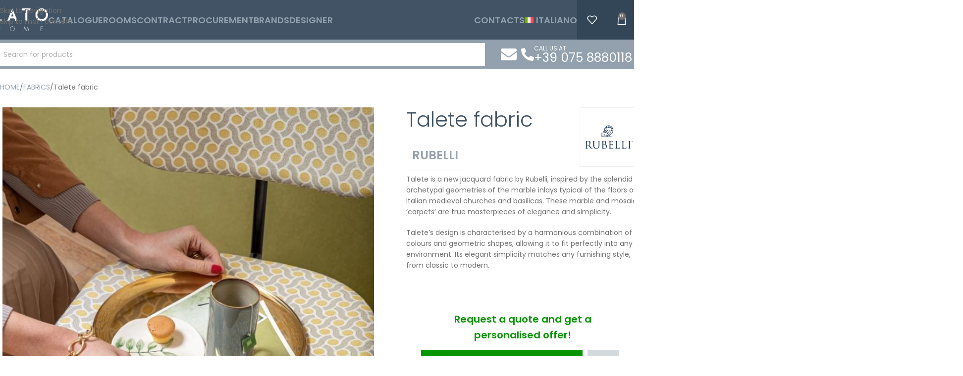

--- FILE ---
content_type: text/html; charset=UTF-8
request_url: https://www.latohome.com/prodotto/tessuto-talete/
body_size: 76445
content:
<!DOCTYPE html>
<html lang="it-IT">
<head><meta charset="UTF-8"><script>if(navigator.userAgent.match(/MSIE|Internet Explorer/i)||navigator.userAgent.match(/Trident\/7\..*?rv:11/i)){var href=document.location.href;if(!href.match(/[?&]nowprocket/)){if(href.indexOf("?")==-1){if(href.indexOf("#")==-1){document.location.href=href+"?nowprocket=1"}else{document.location.href=href.replace("#","?nowprocket=1#")}}else{if(href.indexOf("#")==-1){document.location.href=href+"&nowprocket=1"}else{document.location.href=href.replace("#","&nowprocket=1#")}}}}</script><script>(()=>{class RocketLazyLoadScripts{constructor(){this.v="2.0.4",this.userEvents=["keydown","keyup","mousedown","mouseup","mousemove","mouseover","mouseout","touchmove","touchstart","touchend","touchcancel","wheel","click","dblclick","input"],this.attributeEvents=["onblur","onclick","oncontextmenu","ondblclick","onfocus","onmousedown","onmouseenter","onmouseleave","onmousemove","onmouseout","onmouseover","onmouseup","onmousewheel","onscroll","onsubmit"]}async t(){this.i(),this.o(),/iP(ad|hone)/.test(navigator.userAgent)&&this.h(),this.u(),this.l(this),this.m(),this.k(this),this.p(this),this._(),await Promise.all([this.R(),this.L()]),this.lastBreath=Date.now(),this.S(this),this.P(),this.D(),this.O(),this.M(),await this.C(this.delayedScripts.normal),await this.C(this.delayedScripts.defer),await this.C(this.delayedScripts.async),await this.T(),await this.F(),await this.j(),await this.A(),window.dispatchEvent(new Event("rocket-allScriptsLoaded")),this.everythingLoaded=!0,this.lastTouchEnd&&await new Promise(t=>setTimeout(t,500-Date.now()+this.lastTouchEnd)),this.I(),this.H(),this.U(),this.W()}i(){this.CSPIssue=sessionStorage.getItem("rocketCSPIssue"),document.addEventListener("securitypolicyviolation",t=>{this.CSPIssue||"script-src-elem"!==t.violatedDirective||"data"!==t.blockedURI||(this.CSPIssue=!0,sessionStorage.setItem("rocketCSPIssue",!0))},{isRocket:!0})}o(){window.addEventListener("pageshow",t=>{this.persisted=t.persisted,this.realWindowLoadedFired=!0},{isRocket:!0}),window.addEventListener("pagehide",()=>{this.onFirstUserAction=null},{isRocket:!0})}h(){let t;function e(e){t=e}window.addEventListener("touchstart",e,{isRocket:!0}),window.addEventListener("touchend",function i(o){o.changedTouches[0]&&t.changedTouches[0]&&Math.abs(o.changedTouches[0].pageX-t.changedTouches[0].pageX)<10&&Math.abs(o.changedTouches[0].pageY-t.changedTouches[0].pageY)<10&&o.timeStamp-t.timeStamp<200&&(window.removeEventListener("touchstart",e,{isRocket:!0}),window.removeEventListener("touchend",i,{isRocket:!0}),"INPUT"===o.target.tagName&&"text"===o.target.type||(o.target.dispatchEvent(new TouchEvent("touchend",{target:o.target,bubbles:!0})),o.target.dispatchEvent(new MouseEvent("mouseover",{target:o.target,bubbles:!0})),o.target.dispatchEvent(new PointerEvent("click",{target:o.target,bubbles:!0,cancelable:!0,detail:1,clientX:o.changedTouches[0].clientX,clientY:o.changedTouches[0].clientY})),event.preventDefault()))},{isRocket:!0})}q(t){this.userActionTriggered||("mousemove"!==t.type||this.firstMousemoveIgnored?"keyup"===t.type||"mouseover"===t.type||"mouseout"===t.type||(this.userActionTriggered=!0,this.onFirstUserAction&&this.onFirstUserAction()):this.firstMousemoveIgnored=!0),"click"===t.type&&t.preventDefault(),t.stopPropagation(),t.stopImmediatePropagation(),"touchstart"===this.lastEvent&&"touchend"===t.type&&(this.lastTouchEnd=Date.now()),"click"===t.type&&(this.lastTouchEnd=0),this.lastEvent=t.type,t.composedPath&&t.composedPath()[0].getRootNode()instanceof ShadowRoot&&(t.rocketTarget=t.composedPath()[0]),this.savedUserEvents.push(t)}u(){this.savedUserEvents=[],this.userEventHandler=this.q.bind(this),this.userEvents.forEach(t=>window.addEventListener(t,this.userEventHandler,{passive:!1,isRocket:!0})),document.addEventListener("visibilitychange",this.userEventHandler,{isRocket:!0})}U(){this.userEvents.forEach(t=>window.removeEventListener(t,this.userEventHandler,{passive:!1,isRocket:!0})),document.removeEventListener("visibilitychange",this.userEventHandler,{isRocket:!0}),this.savedUserEvents.forEach(t=>{(t.rocketTarget||t.target).dispatchEvent(new window[t.constructor.name](t.type,t))})}m(){const t="return false",e=Array.from(this.attributeEvents,t=>"data-rocket-"+t),i="["+this.attributeEvents.join("],[")+"]",o="[data-rocket-"+this.attributeEvents.join("],[data-rocket-")+"]",s=(e,i,o)=>{o&&o!==t&&(e.setAttribute("data-rocket-"+i,o),e["rocket"+i]=new Function("event",o),e.setAttribute(i,t))};new MutationObserver(t=>{for(const n of t)"attributes"===n.type&&(n.attributeName.startsWith("data-rocket-")||this.everythingLoaded?n.attributeName.startsWith("data-rocket-")&&this.everythingLoaded&&this.N(n.target,n.attributeName.substring(12)):s(n.target,n.attributeName,n.target.getAttribute(n.attributeName))),"childList"===n.type&&n.addedNodes.forEach(t=>{if(t.nodeType===Node.ELEMENT_NODE)if(this.everythingLoaded)for(const i of[t,...t.querySelectorAll(o)])for(const t of i.getAttributeNames())e.includes(t)&&this.N(i,t.substring(12));else for(const e of[t,...t.querySelectorAll(i)])for(const t of e.getAttributeNames())this.attributeEvents.includes(t)&&s(e,t,e.getAttribute(t))})}).observe(document,{subtree:!0,childList:!0,attributeFilter:[...this.attributeEvents,...e]})}I(){this.attributeEvents.forEach(t=>{document.querySelectorAll("[data-rocket-"+t+"]").forEach(e=>{this.N(e,t)})})}N(t,e){const i=t.getAttribute("data-rocket-"+e);i&&(t.setAttribute(e,i),t.removeAttribute("data-rocket-"+e))}k(t){Object.defineProperty(HTMLElement.prototype,"onclick",{get(){return this.rocketonclick||null},set(e){this.rocketonclick=e,this.setAttribute(t.everythingLoaded?"onclick":"data-rocket-onclick","this.rocketonclick(event)")}})}S(t){function e(e,i){let o=e[i];e[i]=null,Object.defineProperty(e,i,{get:()=>o,set(s){t.everythingLoaded?o=s:e["rocket"+i]=o=s}})}e(document,"onreadystatechange"),e(window,"onload"),e(window,"onpageshow");try{Object.defineProperty(document,"readyState",{get:()=>t.rocketReadyState,set(e){t.rocketReadyState=e},configurable:!0}),document.readyState="loading"}catch(t){console.log("WPRocket DJE readyState conflict, bypassing")}}l(t){this.originalAddEventListener=EventTarget.prototype.addEventListener,this.originalRemoveEventListener=EventTarget.prototype.removeEventListener,this.savedEventListeners=[],EventTarget.prototype.addEventListener=function(e,i,o){o&&o.isRocket||!t.B(e,this)&&!t.userEvents.includes(e)||t.B(e,this)&&!t.userActionTriggered||e.startsWith("rocket-")||t.everythingLoaded?t.originalAddEventListener.call(this,e,i,o):(t.savedEventListeners.push({target:this,remove:!1,type:e,func:i,options:o}),"mouseenter"!==e&&"mouseleave"!==e||t.originalAddEventListener.call(this,e,t.savedUserEvents.push,o))},EventTarget.prototype.removeEventListener=function(e,i,o){o&&o.isRocket||!t.B(e,this)&&!t.userEvents.includes(e)||t.B(e,this)&&!t.userActionTriggered||e.startsWith("rocket-")||t.everythingLoaded?t.originalRemoveEventListener.call(this,e,i,o):t.savedEventListeners.push({target:this,remove:!0,type:e,func:i,options:o})}}J(t,e){this.savedEventListeners=this.savedEventListeners.filter(i=>{let o=i.type,s=i.target||window;return e!==o||t!==s||(this.B(o,s)&&(i.type="rocket-"+o),this.$(i),!1)})}H(){EventTarget.prototype.addEventListener=this.originalAddEventListener,EventTarget.prototype.removeEventListener=this.originalRemoveEventListener,this.savedEventListeners.forEach(t=>this.$(t))}$(t){t.remove?this.originalRemoveEventListener.call(t.target,t.type,t.func,t.options):this.originalAddEventListener.call(t.target,t.type,t.func,t.options)}p(t){let e;function i(e){return t.everythingLoaded?e:e.split(" ").map(t=>"load"===t||t.startsWith("load.")?"rocket-jquery-load":t).join(" ")}function o(o){function s(e){const s=o.fn[e];o.fn[e]=o.fn.init.prototype[e]=function(){return this[0]===window&&t.userActionTriggered&&("string"==typeof arguments[0]||arguments[0]instanceof String?arguments[0]=i(arguments[0]):"object"==typeof arguments[0]&&Object.keys(arguments[0]).forEach(t=>{const e=arguments[0][t];delete arguments[0][t],arguments[0][i(t)]=e})),s.apply(this,arguments),this}}if(o&&o.fn&&!t.allJQueries.includes(o)){const e={DOMContentLoaded:[],"rocket-DOMContentLoaded":[]};for(const t in e)document.addEventListener(t,()=>{e[t].forEach(t=>t())},{isRocket:!0});o.fn.ready=o.fn.init.prototype.ready=function(i){function s(){parseInt(o.fn.jquery)>2?setTimeout(()=>i.bind(document)(o)):i.bind(document)(o)}return"function"==typeof i&&(t.realDomReadyFired?!t.userActionTriggered||t.fauxDomReadyFired?s():e["rocket-DOMContentLoaded"].push(s):e.DOMContentLoaded.push(s)),o([])},s("on"),s("one"),s("off"),t.allJQueries.push(o)}e=o}t.allJQueries=[],o(window.jQuery),Object.defineProperty(window,"jQuery",{get:()=>e,set(t){o(t)}})}P(){const t=new Map;document.write=document.writeln=function(e){const i=document.currentScript,o=document.createRange(),s=i.parentElement;let n=t.get(i);void 0===n&&(n=i.nextSibling,t.set(i,n));const c=document.createDocumentFragment();o.setStart(c,0),c.appendChild(o.createContextualFragment(e)),s.insertBefore(c,n)}}async R(){return new Promise(t=>{this.userActionTriggered?t():this.onFirstUserAction=t})}async L(){return new Promise(t=>{document.addEventListener("DOMContentLoaded",()=>{this.realDomReadyFired=!0,t()},{isRocket:!0})})}async j(){return this.realWindowLoadedFired?Promise.resolve():new Promise(t=>{window.addEventListener("load",t,{isRocket:!0})})}M(){this.pendingScripts=[];this.scriptsMutationObserver=new MutationObserver(t=>{for(const e of t)e.addedNodes.forEach(t=>{"SCRIPT"!==t.tagName||t.noModule||t.isWPRocket||this.pendingScripts.push({script:t,promise:new Promise(e=>{const i=()=>{const i=this.pendingScripts.findIndex(e=>e.script===t);i>=0&&this.pendingScripts.splice(i,1),e()};t.addEventListener("load",i,{isRocket:!0}),t.addEventListener("error",i,{isRocket:!0}),setTimeout(i,1e3)})})})}),this.scriptsMutationObserver.observe(document,{childList:!0,subtree:!0})}async F(){await this.X(),this.pendingScripts.length?(await this.pendingScripts[0].promise,await this.F()):this.scriptsMutationObserver.disconnect()}D(){this.delayedScripts={normal:[],async:[],defer:[]},document.querySelectorAll("script[type$=rocketlazyloadscript]").forEach(t=>{t.hasAttribute("data-rocket-src")?t.hasAttribute("async")&&!1!==t.async?this.delayedScripts.async.push(t):t.hasAttribute("defer")&&!1!==t.defer||"module"===t.getAttribute("data-rocket-type")?this.delayedScripts.defer.push(t):this.delayedScripts.normal.push(t):this.delayedScripts.normal.push(t)})}async _(){await this.L();let t=[];document.querySelectorAll("script[type$=rocketlazyloadscript][data-rocket-src]").forEach(e=>{let i=e.getAttribute("data-rocket-src");if(i&&!i.startsWith("data:")){i.startsWith("//")&&(i=location.protocol+i);try{const o=new URL(i).origin;o!==location.origin&&t.push({src:o,crossOrigin:e.crossOrigin||"module"===e.getAttribute("data-rocket-type")})}catch(t){}}}),t=[...new Map(t.map(t=>[JSON.stringify(t),t])).values()],this.Y(t,"preconnect")}async G(t){if(await this.K(),!0!==t.noModule||!("noModule"in HTMLScriptElement.prototype))return new Promise(e=>{let i;function o(){(i||t).setAttribute("data-rocket-status","executed"),e()}try{if(navigator.userAgent.includes("Firefox/")||""===navigator.vendor||this.CSPIssue)i=document.createElement("script"),[...t.attributes].forEach(t=>{let e=t.nodeName;"type"!==e&&("data-rocket-type"===e&&(e="type"),"data-rocket-src"===e&&(e="src"),i.setAttribute(e,t.nodeValue))}),t.text&&(i.text=t.text),t.nonce&&(i.nonce=t.nonce),i.hasAttribute("src")?(i.addEventListener("load",o,{isRocket:!0}),i.addEventListener("error",()=>{i.setAttribute("data-rocket-status","failed-network"),e()},{isRocket:!0}),setTimeout(()=>{i.isConnected||e()},1)):(i.text=t.text,o()),i.isWPRocket=!0,t.parentNode.replaceChild(i,t);else{const i=t.getAttribute("data-rocket-type"),s=t.getAttribute("data-rocket-src");i?(t.type=i,t.removeAttribute("data-rocket-type")):t.removeAttribute("type"),t.addEventListener("load",o,{isRocket:!0}),t.addEventListener("error",i=>{this.CSPIssue&&i.target.src.startsWith("data:")?(console.log("WPRocket: CSP fallback activated"),t.removeAttribute("src"),this.G(t).then(e)):(t.setAttribute("data-rocket-status","failed-network"),e())},{isRocket:!0}),s?(t.fetchPriority="high",t.removeAttribute("data-rocket-src"),t.src=s):t.src="data:text/javascript;base64,"+window.btoa(unescape(encodeURIComponent(t.text)))}}catch(i){t.setAttribute("data-rocket-status","failed-transform"),e()}});t.setAttribute("data-rocket-status","skipped")}async C(t){const e=t.shift();return e?(e.isConnected&&await this.G(e),this.C(t)):Promise.resolve()}O(){this.Y([...this.delayedScripts.normal,...this.delayedScripts.defer,...this.delayedScripts.async],"preload")}Y(t,e){this.trash=this.trash||[];let i=!0;var o=document.createDocumentFragment();t.forEach(t=>{const s=t.getAttribute&&t.getAttribute("data-rocket-src")||t.src;if(s&&!s.startsWith("data:")){const n=document.createElement("link");n.href=s,n.rel=e,"preconnect"!==e&&(n.as="script",n.fetchPriority=i?"high":"low"),t.getAttribute&&"module"===t.getAttribute("data-rocket-type")&&(n.crossOrigin=!0),t.crossOrigin&&(n.crossOrigin=t.crossOrigin),t.integrity&&(n.integrity=t.integrity),t.nonce&&(n.nonce=t.nonce),o.appendChild(n),this.trash.push(n),i=!1}}),document.head.appendChild(o)}W(){this.trash.forEach(t=>t.remove())}async T(){try{document.readyState="interactive"}catch(t){}this.fauxDomReadyFired=!0;try{await this.K(),this.J(document,"readystatechange"),document.dispatchEvent(new Event("rocket-readystatechange")),await this.K(),document.rocketonreadystatechange&&document.rocketonreadystatechange(),await this.K(),this.J(document,"DOMContentLoaded"),document.dispatchEvent(new Event("rocket-DOMContentLoaded")),await this.K(),this.J(window,"DOMContentLoaded"),window.dispatchEvent(new Event("rocket-DOMContentLoaded"))}catch(t){console.error(t)}}async A(){try{document.readyState="complete"}catch(t){}try{await this.K(),this.J(document,"readystatechange"),document.dispatchEvent(new Event("rocket-readystatechange")),await this.K(),document.rocketonreadystatechange&&document.rocketonreadystatechange(),await this.K(),this.J(window,"load"),window.dispatchEvent(new Event("rocket-load")),await this.K(),window.rocketonload&&window.rocketonload(),await this.K(),this.allJQueries.forEach(t=>t(window).trigger("rocket-jquery-load")),await this.K(),this.J(window,"pageshow");const t=new Event("rocket-pageshow");t.persisted=this.persisted,window.dispatchEvent(t),await this.K(),window.rocketonpageshow&&window.rocketonpageshow({persisted:this.persisted})}catch(t){console.error(t)}}async K(){Date.now()-this.lastBreath>45&&(await this.X(),this.lastBreath=Date.now())}async X(){return document.hidden?new Promise(t=>setTimeout(t)):new Promise(t=>requestAnimationFrame(t))}B(t,e){return e===document&&"readystatechange"===t||(e===document&&"DOMContentLoaded"===t||(e===window&&"DOMContentLoaded"===t||(e===window&&"load"===t||e===window&&"pageshow"===t)))}static run(){(new RocketLazyLoadScripts).t()}}RocketLazyLoadScripts.run()})();</script>
	
	<link rel="profile" href="https://gmpg.org/xfn/11">
	<link rel="pingback" href="https://www.latohome.com/xmlrpc.php">

	<meta name='robots' content='index, follow, max-image-preview:large, max-snippet:-1, max-video-preview:-1' />
	<style>img:is([sizes="auto" i], [sizes^="auto," i]) { contain-intrinsic-size: 3000px 1500px }</style>
	
<!-- Google Tag Manager for WordPress by gtm4wp.com -->
<script data-cfasync="false" data-pagespeed-no-defer>
	var gtm4wp_datalayer_name = "dataLayer";
	var dataLayer = dataLayer || [];
</script>
<!-- End Google Tag Manager for WordPress by gtm4wp.com -->
	<!-- This site is optimized with the Yoast SEO plugin v26.5 - https://yoast.com/wordpress/plugins/seo/ -->
	<title>Tessuto Talete - Lato Home</title>
<link data-rocket-preload as="style" href="https://fonts.googleapis.com/css2?family=Poppins:wght@100;300&#038;display=swap" rel="preload">
<link data-rocket-preload as="style" href="https://fonts.googleapis.com/css?family=Poppins%3A400%2C600%2C500%2C700&#038;display=swap" rel="preload">
<link href="https://fonts.googleapis.com/css2?family=Poppins:wght@100;300&#038;display=swap" media="print" onload="this.media=&#039;all&#039;" rel="stylesheet">
<noscript data-wpr-hosted-gf-parameters=""><link rel="stylesheet" href="https://fonts.googleapis.com/css2?family=Poppins:wght@100;300&#038;display=swap"></noscript>
<link href="https://fonts.googleapis.com/css?family=Poppins%3A400%2C600%2C500%2C700&#038;display=swap" media="print" onload="this.media=&#039;all&#039;" rel="stylesheet">
<noscript data-wpr-hosted-gf-parameters=""><link rel="stylesheet" href="https://fonts.googleapis.com/css?family=Poppins%3A400%2C600%2C500%2C700&#038;display=swap"></noscript>
<style id="rocket-critical-css">.wpml-ls-menu-item .wpml-ls-flag{display:inline;vertical-align:baseline}.wpml-ls-menu-item .wpml-ls-flag+span{margin-left:.3em}ul .wpml-ls-menu-item a{display:flex;align-items:center}:root{--direction-multiplier:1}.elementor-screen-only,.screen-reader-text{height:1px;margin:-1px;overflow:hidden;padding:0;position:absolute;top:-10000em;width:1px;clip:rect(0,0,0,0);border:0}.elementor *,.elementor :after,.elementor :before{box-sizing:border-box}.elementor a{box-shadow:none;text-decoration:none}.elementor img{border:none;border-radius:0;box-shadow:none;height:auto;max-width:100%}.elementor-widget-wrap .elementor-element.elementor-widget__width-initial{max-width:100%}.elementor-element{--flex-direction:initial;--flex-wrap:initial;--justify-content:initial;--align-items:initial;--align-content:initial;--gap:initial;--flex-basis:initial;--flex-grow:initial;--flex-shrink:initial;--order:initial;--align-self:initial;align-self:var(--align-self);flex-basis:var(--flex-basis);flex-grow:var(--flex-grow);flex-shrink:var(--flex-shrink);order:var(--order)}.elementor-align-center{text-align:center}.elementor-align-center .elementor-button{width:auto}@media (max-width:767px){.elementor-mobile-align-center{text-align:center}}:root{--page-title-display:block}h1.entry-title{display:var(--page-title-display)}.elementor-section{position:relative}.elementor-section .elementor-container{display:flex;margin-left:auto;margin-right:auto;position:relative}@media (max-width:1024px){.elementor-section .elementor-container{flex-wrap:wrap}}.elementor-section.elementor-section-boxed>.elementor-container{max-width:1140px}.elementor-section.elementor-section-items-middle>.elementor-container{align-items:center}.elementor-widget-wrap{align-content:flex-start;flex-wrap:wrap;position:relative;width:100%}.elementor:not(.elementor-bc-flex-widget) .elementor-widget-wrap{display:flex}.elementor-widget-wrap>.elementor-element{width:100%}.elementor-widget{position:relative}.elementor-widget:not(:last-child){margin-bottom:var(--kit-widget-spacing,20px)}.elementor-column{display:flex;min-height:1px;position:relative}.elementor-column-gap-default>.elementor-column>.elementor-element-populated{padding:10px}@media (min-width:768px){.elementor-column.elementor-col-25{width:25%}.elementor-column.elementor-col-33{width:33.333%}.elementor-column.elementor-col-50{width:50%}.elementor-column.elementor-col-100{width:100%}}@media (min-width:768px) and (max-width:1024px){.elementor-reverse-tablet>.elementor-container>:first-child{order:10}.elementor-reverse-tablet>.elementor-container>:nth-child(2){order:9}}@media (min-width:-1) and (max-width:1024px){.elementor-reverse-tablet>.elementor-container>:first-child{order:10}.elementor-reverse-tablet>.elementor-container>:nth-child(2){order:9}}@media (min-width:768px) and (max-width:-1){.elementor-reverse-tablet>.elementor-container>:first-child,.elementor-reverse-tablet>.elementor-container>:nth-child(2){order:0}}@media (max-width:767px){.elementor-reverse-mobile>.elementor-container>:first-child{order:10}.elementor-reverse-mobile>.elementor-container>:nth-child(2){order:9}.elementor-column{width:100%}}@media (prefers-reduced-motion:no-preference){html{scroll-behavior:smooth}}.elementor-form-fields-wrapper{display:flex;flex-wrap:wrap}.elementor-form-fields-wrapper.elementor-labels-above .elementor-field-group .elementor-field-subgroup,.elementor-form-fields-wrapper.elementor-labels-above .elementor-field-group>.elementor-select-wrapper,.elementor-form-fields-wrapper.elementor-labels-above .elementor-field-group>input,.elementor-form-fields-wrapper.elementor-labels-above .elementor-field-group>textarea{flex-basis:100%;max-width:100%}.elementor-field-group{align-items:center;flex-wrap:wrap}.elementor-field-group.elementor-field-type-submit{align-items:flex-end}.elementor-field-group .elementor-field-textual{background-color:transparent;border:1px solid #69727d;color:#1f2124;flex-grow:1;max-width:100%;vertical-align:middle;width:100%}.elementor-field-group .elementor-field-textual::-moz-placeholder{color:inherit;font-family:inherit;opacity:.6}.elementor-field-group .elementor-select-wrapper{display:flex;position:relative;width:100%}.elementor-field-group .elementor-select-wrapper select{-webkit-appearance:none;-moz-appearance:none;appearance:none;color:inherit;flex-basis:100%;font-family:inherit;font-size:inherit;font-style:inherit;font-weight:inherit;letter-spacing:inherit;line-height:inherit;padding-inline-end:20px;text-transform:inherit}.elementor-field-group .elementor-select-wrapper:before{content:"\e92a";font-family:eicons;font-size:15px;inset-block-start:50%;inset-inline-end:10px;position:absolute;text-shadow:0 0 3px rgba(0,0,0,.3);transform:translateY(-50%)}.elementor-field-subgroup{display:flex;flex-wrap:wrap}.elementor-field-subgroup .elementor-field-option label{display:inline-block}.elementor-field-subgroup:not(.elementor-subgroup-inline) .elementor-field-option{flex-basis:100%}.elementor-field-type-acceptance .elementor-field-subgroup .elementor-field-option input,.elementor-field-type-acceptance .elementor-field-subgroup .elementor-field-option label{display:inline}.elementor-mark-required .elementor-field-label:after{color:red;content:"*";padding-inline-start:.2em}.elementor-field-textual{border-radius:3px;font-size:15px;line-height:1.4;min-height:40px;padding:5px 14px}.elementor-field-textual.elementor-size-md{border-radius:4px;font-size:16px;min-height:47px;padding:6px 16px}.elementor-button-align-end .e-form__buttons,.elementor-button-align-end .elementor-field-type-submit{justify-content:flex-end}.elementor-button-align-end .elementor-field-type-submit:not(.e-form__buttons__wrapper) .elementor-button{flex-basis:auto}@media screen and (max-width:767px){.elementor-mobile-button-align-center .e-form__buttons,.elementor-mobile-button-align-center .elementor-field-type-submit{justify-content:center}.elementor-mobile-button-align-center .elementor-field-type-submit:not(.e-form__buttons__wrapper) .elementor-button{flex-basis:auto}}.elementor-form .elementor-button{border:none;padding-block-end:0;padding-block-start:0}.elementor-form .elementor-button-content-wrapper,.elementor-form .elementor-button>span{display:flex;flex-direction:row;gap:5px;justify-content:center}.elementor-form .elementor-button.elementor-size-xs{min-height:33px}.elementor-heading-title{line-height:1;margin:0;padding:0}.elementor-button{background-color:#69727d;border-radius:3px;color:#fff;display:inline-block;font-size:15px;line-height:1;padding:12px 24px;fill:#fff;text-align:center}.elementor-button:visited{color:#fff}.elementor-button-content-wrapper{display:flex;flex-direction:row;gap:5px;justify-content:center}.elementor-button-icon{align-items:center;display:flex}.elementor-button-icon svg{height:auto;width:1em}.elementor-button-text{display:inline-block}.elementor-button.elementor-size-xs{border-radius:2px;font-size:13px;padding:10px 20px}.elementor-button.elementor-size-md{border-radius:4px;font-size:16px;padding:15px 30px}.elementor-button span{text-decoration:inherit}.elementor-element.elementor-button-success .elementor-button{background-color:#5cb85c}.elementor-icon{color:#69727d;display:inline-block;font-size:50px;line-height:1;text-align:center}.elementor-icon svg{display:block;height:1em;position:relative;width:1em}.elementor-icon svg:before{left:50%;position:absolute;transform:translateX(-50%)}@media (max-width:767px){.elementor .elementor-hidden-mobile{display:none}}@media (min-width:768px) and (max-width:1024px){.elementor .elementor-hidden-tablet{display:none}}@media (min-width:1025px) and (max-width:99999px){.elementor .elementor-hidden-desktop{display:none}}[data-elementor-type=popup]:not(.elementor-edit-area){display:none}.elementor-widget.elementor-icon-list--layout-inline .elementor-widget-container{overflow:hidden}.elementor-widget .elementor-icon-list-items.elementor-inline-items{display:flex;flex-wrap:wrap;margin-inline:-8px}.elementor-widget .elementor-icon-list-items.elementor-inline-items .elementor-inline-item{word-break:break-word}.elementor-widget .elementor-icon-list-items.elementor-inline-items .elementor-icon-list-item{margin-inline:8px}.elementor-widget .elementor-icon-list-items.elementor-inline-items .elementor-icon-list-item:after{border-width:0;border-inline-start-width:1px;border-style:solid;height:100%;inset-inline-end:-8px;inset-inline-start:auto;position:relative;width:auto}.elementor-widget .elementor-icon-list-items{list-style-type:none;margin:0;padding:0}.elementor-widget .elementor-icon-list-item{margin:0;padding:0;position:relative}.elementor-widget .elementor-icon-list-item:after{inset-block-end:0;position:absolute;width:100%}.elementor-widget .elementor-icon-list-item,.elementor-widget .elementor-icon-list-item a{align-items:var(--icon-vertical-align,center);display:flex;font-size:inherit}.elementor-widget .elementor-icon-list-icon+.elementor-icon-list-text{align-self:center;padding-inline-start:5px}.elementor-widget .elementor-icon-list-icon{display:flex;inset-block-start:var(--icon-vertical-offset,initial);position:relative}.elementor-widget .elementor-icon-list-icon svg{height:var(--e-icon-list-icon-size,1em);width:var(--e-icon-list-icon-size,1em)}.elementor-widget.elementor-widget-icon-list .elementor-icon-list-icon{text-align:var(--e-icon-list-icon-align)}.elementor-widget.elementor-widget-icon-list .elementor-icon-list-icon svg{margin:var(--e-icon-list-icon-margin,0 calc(var(--e-icon-list-icon-size, 1em) * .25) 0 0)}.elementor-widget.elementor-list-item-link-full_width a{width:100%}.elementor-widget:not(.elementor-align-right) .elementor-icon-list-item:after{inset-inline-start:0}.elementor-widget:not(.elementor-align-left) .elementor-icon-list-item:after{inset-inline-end:0}@media (min-width:-1){.elementor-widget:not(.elementor-widescreen-align-right) .elementor-icon-list-item:after{inset-inline-start:0}.elementor-widget:not(.elementor-widescreen-align-left) .elementor-icon-list-item:after{inset-inline-end:0}}@media (max-width:-1){.elementor-widget:not(.elementor-laptop-align-right) .elementor-icon-list-item:after{inset-inline-start:0}.elementor-widget:not(.elementor-laptop-align-left) .elementor-icon-list-item:after{inset-inline-end:0}.elementor-widget:not(.elementor-tablet_extra-align-right) .elementor-icon-list-item:after{inset-inline-start:0}.elementor-widget:not(.elementor-tablet_extra-align-left) .elementor-icon-list-item:after{inset-inline-end:0}}@media (max-width:1024px){.elementor-widget:not(.elementor-tablet-align-right) .elementor-icon-list-item:after{inset-inline-start:0}.elementor-widget:not(.elementor-tablet-align-left) .elementor-icon-list-item:after{inset-inline-end:0}}@media (max-width:-1){.elementor-widget:not(.elementor-mobile_extra-align-right) .elementor-icon-list-item:after{inset-inline-start:0}.elementor-widget:not(.elementor-mobile_extra-align-left) .elementor-icon-list-item:after{inset-inline-end:0}}@media (max-width:767px){.elementor-widget.elementor-mobile-align-center .elementor-icon-list-item,.elementor-widget.elementor-mobile-align-center .elementor-icon-list-item a{justify-content:center}.elementor-widget.elementor-mobile-align-center .elementor-icon-list-item:after{margin:auto}.elementor-widget.elementor-mobile-align-center .elementor-inline-items{justify-content:center}.elementor-widget:not(.elementor-mobile-align-right) .elementor-icon-list-item:after{inset-inline-start:0}.elementor-widget:not(.elementor-mobile-align-left) .elementor-icon-list-item:after{inset-inline-end:0}}.elementor .elementor-element ul.elementor-icon-list-items{padding:0}.elementor-widget-image{text-align:center}.elementor-widget-image a{display:inline-block}.elementor-widget-image img{display:inline-block;vertical-align:middle}.elementor-kit-16{--e-global-color-primary:#707070;--e-global-color-secondary:#707070;--e-global-color-text:#646363;--e-global-color-accent:#707070;--e-global-color-44ce737:#415364;--e-global-color-2efa681:#FFFFFF;--e-global-color-656f973:#069500;--e-global-color-3d4b4ff:#F6F8F9;--e-global-typography-primary-font-family:"Poppins";--e-global-typography-primary-font-weight:600;--e-global-typography-secondary-font-family:"Poppins";--e-global-typography-secondary-font-weight:400;--e-global-typography-text-font-family:"Poppins";--e-global-typography-text-font-weight:400;--e-global-typography-accent-font-family:"Poppins";--e-global-typography-accent-font-weight:500;--e-global-typography-2fc9e2a-font-family:"Poppins";--e-global-typography-2fc9e2a-font-weight:100}.elementor-kit-16 a{color:var(--e-global-color-primary)}.elementor-section.elementor-section-boxed>.elementor-container{max-width:1140px}.elementor-widget:not(:last-child){margin-block-end:20px}.elementor-element{--widgets-spacing:20px 20px;--widgets-spacing-row:20px;--widgets-spacing-column:20px}h1.entry-title{display:var(--page-title-display)}@media (max-width:1024px){.elementor-section.elementor-section-boxed>.elementor-container{max-width:1024px}}@media (max-width:767px){.elementor-section.elementor-section-boxed>.elementor-container{max-width:767px}}.elementor-31792 .elementor-element.elementor-element-4dffd9c8>.elementor-container>.elementor-column>.elementor-widget-wrap{align-content:flex-end;align-items:flex-end}.elementor-31792 .elementor-element.elementor-element-4dffd9c8:not(.elementor-motion-effects-element-type-background){background-color:#E4E8EF}.elementor-31792 .elementor-element.elementor-element-4dffd9c8>.elementor-container{max-width:1310px}.elementor-31792 .elementor-element.elementor-element-4dffd9c8{overflow:hidden;margin:0px 0px 0px 0px;padding:0% 0% 0% 0%}.elementor-31792 .elementor-element.elementor-element-61387d9>.elementor-element-populated{padding:4px 0px 0px 0px}.elementor-widget-text-editor{color:var(--e-global-color-text)}.elementor-31792 .elementor-element.elementor-element-e22fba8>.elementor-widget-container{margin:0px 0px 0px 0px;padding:0px 0px 0px 0px}.elementor-31792 .elementor-element.elementor-element-e22fba8{text-align:right;font-size:30px;font-weight:600;color:#000000}.elementor-31792 .elementor-element.elementor-element-42662531>.elementor-element-populated{border-radius:0px 0px 0px 0px}.elementor-31792 .elementor-element.elementor-element-42662531>.elementor-element-populated{padding:0% 0% 0% 6%}.elementor-31792 .elementor-element.elementor-element-35433d7>.elementor-widget-container{border-radius:0px 0px 0px 0px}.elementor-31792 .elementor-element.elementor-element-35433d7{text-align:left;font-size:14px}.elementor-31792 .elementor-element.elementor-element-55ff8be>.elementor-widget-container{border-radius:0px 0px 0px 0px}.elementor-31792 .elementor-element.elementor-element-55ff8be{text-align:left;font-size:14px}.elementor-31792 .elementor-element.elementor-element-e4a60fd>.elementor-element-populated{padding:0% 0% 0% 6%}.elementor-widget-button .elementor-button{background-color:var(--e-global-color-accent)}.elementor-31792 .elementor-element.elementor-element-956908d .elementor-button{background-color:var(--e-global-color-44ce737);font-size:14px;text-transform:uppercase;text-shadow:0px 0px 10px rgba(0,0,0,0.3);fill:var(--e-global-color-2efa681);color:var(--e-global-color-2efa681);border-radius:0px 0px 0px 0px}@media (max-width:1024px){.elementor-31792 .elementor-element.elementor-element-61387d9>.elementor-element-populated{padding:0% 6% 4% 6%}.elementor-31792 .elementor-element.elementor-element-42662531>.elementor-element-populated{padding:0px 0px 0px 0px}.elementor-31792 .elementor-element.elementor-element-e4a60fd>.elementor-element-populated{padding:0px 0px 0px 0px}}@media (min-width:768px){.elementor-31792 .elementor-element.elementor-element-61387d9{width:28%}.elementor-31792 .elementor-element.elementor-element-42662531{width:47%}.elementor-31792 .elementor-element.elementor-element-e4a60fd{width:24.333%}}@media (max-width:1024px) and (min-width:768px){.elementor-31792 .elementor-element.elementor-element-61387d9{width:100%}.elementor-31792 .elementor-element.elementor-element-42662531{width:100%}.elementor-31792 .elementor-element.elementor-element-e4a60fd{width:100%}}@media (max-width:767px){.elementor-31792 .elementor-element.elementor-element-4dffd9c8{padding:0% 6% 0% 6%}.elementor-31792 .elementor-element.elementor-element-61387d9>.elementor-element-populated{padding:0% 0% 0% 0%}.elementor-31792 .elementor-element.elementor-element-e22fba8{text-align:center}.elementor-31792 .elementor-element.elementor-element-42662531>.elementor-element-populated{padding:0% 0% 0% 0%}.elementor-31792 .elementor-element.elementor-element-35433d7>.elementor-widget-container{margin:0px 0px 0px 0px;padding:0px 0px 0px 0px}.elementor-31792 .elementor-element.elementor-element-35433d7{text-align:center;font-size:14px}.elementor-31792 .elementor-element.elementor-element-55ff8be>.elementor-widget-container{margin:0px 0px 10px 0px}.elementor-31792 .elementor-element.elementor-element-55ff8be{text-align:left}.elementor-31792 .elementor-element.elementor-element-e4a60fd>.elementor-element-populated{padding:0% 0% 0% 0%}}.elementor-31792 .elementor-element.elementor-element-e22fba8{padding:0px;margin:0px}.elementor-31792 .elementor-element.elementor-element-956908d a{width:100%}@media (min-width:1025px) and (max-width:99999px){.elementor .elementor-hidden-desktop{display:none!Important}}@media (max-width:767px){.elementor .elementor-hidden-mobile{display:none!Important}}.elementor-16973 .elementor-element.elementor-element-88393b9:not(.elementor-motion-effects-element-type-background){background-color:var(--e-global-color-44ce737)}.elementor-16973 .elementor-element.elementor-element-88393b9{border-style:none;padding:40px 40px 40px 40px}.elementor-widget-icon-list .elementor-icon-list-icon svg{fill:var(--e-global-color-primary)}.elementor-widget-icon-list .elementor-icon-list-text{color:var(--e-global-color-secondary)}.elementor-16973 .elementor-element.elementor-element-80edabb>.elementor-widget-container{border-style:none}.elementor-16973 .elementor-element.elementor-element-80edabb .elementor-icon-list-icon svg{fill:#FFFFFF}.elementor-16973 .elementor-element.elementor-element-80edabb{--e-icon-list-icon-size:14px;--icon-vertical-offset:0px}.elementor-16973 .elementor-element.elementor-element-80edabb .elementor-icon-list-text{color:#FFFFFF}@media (max-width:767px){.elementor-16973 .elementor-element.elementor-element-88393b9{padding:20px 10px 20px 10px}.elementor-16973 .elementor-element.elementor-element-90d2539{width:100%}.elementor-16973 .elementor-element.elementor-element-80edabb{--e-icon-list-icon-size:25px}.elementor-16973 .elementor-element.elementor-element-80edabb .elementor-icon-list-item>a{font-size:16px}}.elementor-widget-text-editor{color:var(--e-global-color-text)}.elementor-widget-icon.elementor-view-default .elementor-icon{color:var(--e-global-color-primary);border-color:var(--e-global-color-primary)}.elementor-widget-icon.elementor-view-default .elementor-icon svg{fill:var(--e-global-color-primary)}.elementor-widget-icon-list .elementor-icon-list-icon svg{fill:var(--e-global-color-primary)}.elementor-widget-icon-list .elementor-icon-list-text{color:var(--e-global-color-secondary)}:root{--wd-text-line-height:1.6;--wd-brd-radius:.001px;--wd-form-height:42px;--wd-form-color:inherit;--wd-form-placeholder-color:inherit;--wd-form-bg:transparent;--wd-form-brd-color:rgba(0,0,0,0.1);--wd-form-brd-color-focus:rgba(0,0,0,0.15);--wd-form-chevron:url([data-uri]);--wd-main-bgcolor:#fff;--wd-scroll-w:.001px;--wd-admin-bar-h:.001px;--wd-block-spacing:20px;--wd-header-banner-mt:.001px;--wd-sticky-nav-w:.001px;--color-white:#fff;--color-gray-100:#f7f7f7;--color-gray-200:#f1f1f1;--color-gray-300:#bbb;--color-gray-400:#a5a5a5;--color-gray-500:#767676;--color-gray-600:#666;--color-gray-700:#555;--color-gray-800:#333;--color-gray-900:#242424;--bgcolor-black-rgb:0,0,0;--bgcolor-white-rgb:255,255,255;--bgcolor-white:#fff;--bgcolor-gray-100:#f7f7f7;--bgcolor-gray-200:#f7f7f7;--bgcolor-gray-300:#f1f1f1;--bgcolor-gray-400:rgba(187,187,187,0.4);--brdcolor-gray-200:rgba(0,0,0,0.075);--brdcolor-gray-300:rgba(0,0,0,0.105);--brdcolor-gray-400:rgba(0,0,0,0.12);--brdcolor-gray-500:rgba(0,0,0,0.2);--wd-start:start;--wd-end:end;--wd-center:center;--wd-stretch:stretch}html,body,div,span,iframe,h1,p,a,img,strong,b,ul,li,form,label,table,tbody,tr,th,td,figure,header,nav,section{margin:0;padding:0;border:0;vertical-align:baseline;font:inherit;font-size:100%}*,*:before,*:after{-webkit-box-sizing:border-box;-moz-box-sizing:border-box;box-sizing:border-box}html{line-height:1;-webkit-text-size-adjust:100%;font-family:sans-serif;overflow-x:hidden;overflow-y:scroll;font-size:var(--wd-text-font-size)}ul{list-style:none}a img{border:none}figure,header,main,nav,section{display:block}a,button,input{touch-action:manipulation}button,input,select,textarea{margin:0;color:inherit;font:inherit}button{overflow:visible}button{-webkit-appearance:button}button::-moz-focus-inner,input::-moz-focus-inner{padding:0;border:0;padding:0;border:0}body{margin:0;background-color:#fff;color:var(--wd-text-color);text-rendering:optimizeLegibility;font-weight:var(--wd-text-font-weight);font-style:var(--wd-text-font-style);font-size:var(--wd-text-font-size);font-family:var(--wd-text-font);-webkit-font-smoothing:antialiased;-moz-osx-font-smoothing:grayscale;line-height:var(--wd-text-line-height)}@supports (overflow:clip){body{overflow-x:clip}}p{margin-bottom:var(--wd-tags-mb, 20px)}a{color:var(--wd-link-color);text-decoration:none}label{display:block;margin-bottom:5px;color:var(--wd-title-color);vertical-align:middle;font-weight:400}strong,b{font-weight:600}iframe{max-width:100%}img{max-width:100%;height:auto;border:0;vertical-align:middle}svg:not(:root){overflow:hidden}h1{font-size:28px}h1{display:block;margin-bottom:var(--wd-tags-mb, 20px);color:var(--wd-title-color);text-transform:var(--wd-title-transform);font-weight:var(--wd-title-font-weight);font-style:var(--wd-title-font-style);font-family:var(--wd-title-font);line-height:1.4}.wd-entities-title{display:block;color:var(--wd-entities-title-color);word-wrap:break-word;font-weight:var(--wd-entities-title-font-weight);font-style:var(--wd-entities-title-font-style);font-family:var(--wd-entities-title-font);text-transform:var(--wd-entities-title-transform);line-height:1.4}ul{list-style:disc}.text-center{--content-align:center;--wd-align:center;--text-align:center;text-align:var(--text-align)}.text-right{--text-align:right;text-align:var(--text-align);--content-align:flex-end;--wd-align:flex-end}.text-left{--text-align:left;text-align:var(--text-align);--content-align:flex-start;--wd-align:flex-start}.color-scheme-dark{--color-white:#fff;--color-gray-100:#f7f7f7;--color-gray-200:#f1f1f1;--color-gray-300:#bbb;--color-gray-400:#a5a5a5;--color-gray-500:#767676;--color-gray-600:#666;--color-gray-700:#555;--color-gray-800:#333;--color-gray-900:#242424;--bgcolor-black-rgb:0,0,0;--bgcolor-white-rgb:255,255,255;--bgcolor-white:#fff;--bgcolor-gray-100:#f7f7f7;--bgcolor-gray-200:#f7f7f7;--bgcolor-gray-300:#f1f1f1;--bgcolor-gray-400:rgba(187,187,187,0.4);--brdcolor-gray-200:rgba(0,0,0,0.075);--brdcolor-gray-300:rgba(0,0,0,0.105);--brdcolor-gray-400:rgba(0,0,0,0.12);--brdcolor-gray-500:rgba(0,0,0,0.2);--wd-text-color:#767676;--wd-title-color:#242424;--wd-entities-title-color:#333;--wd-entities-title-color-hover:rgba(51,51,51,0.65);--wd-link-color:#333;--wd-link-color-hover:#242424;--wd-form-brd-color:rgba(0,0,0,0.1);--wd-form-brd-color-focus:rgba(0,0,0,0.15);--wd-form-placeholder-color:#767676;color:var(--wd-text-color)}.wd-fill{position:absolute;inset:0}.wd-hide{display:none!important}table{margin-bottom:35px;width:100%;border-spacing:0;border-collapse:collapse;line-height:1.4}table th{padding:15px 10px;border-bottom:2px solid var(--brdcolor-gray-200);color:var(--wd-title-color);text-transform:uppercase;font-size:16px;font-weight:var(--wd-title-font-weight);font-style:var(--wd-title-font-style);font-family:var(--wd-title-font);vertical-align:middle;text-align:start}table td{padding:15px 12px;border-bottom:1px solid var(--brdcolor-gray-300);vertical-align:middle;text-align:start}input[type='email'],input[type='text'],:root textarea,:root select{-webkit-appearance:none;-moz-appearance:none;appearance:none}input[type='email'],input[type='text'],:root textarea,:root select{padding:0 15px;max-width:100%;width:100%;height:var(--wd-form-height);border:var(--wd-form-brd-width) solid var(--wd-form-brd-color);border-radius:var(--wd-form-brd-radius);background-color:var(--wd-form-bg);box-shadow:none;color:var(--wd-form-color);vertical-align:middle;font-size:14px}::-webkit-input-placeholder{color:var(--wd-form-placeholder-color)}::-moz-placeholder{color:var(--wd-form-placeholder-color)}:-moz-placeholder{color:var(--wd-form-placeholder-color)}input[type="checkbox"]{box-sizing:border-box;margin-top:0;padding:0;vertical-align:middle;margin-inline-end:5px}:root textarea{overflow:auto;padding:10px 15px;min-height:190px;resize:vertical}:root select{padding-right:30px;background-image:var(--wd-form-chevron);background-position:right 10px top 50%;background-size:auto 18px;background-repeat:no-repeat}:root select option{background-color:var(--bgcolor-white)}input:-webkit-autofill{border-color:var(--wd-form-brd-color);-webkit-box-shadow:0 0 0 1000px var(--wd-form-bg) inset;-webkit-text-fill-color:var(--wd-form-color)}[class*="wd-grid"]{--wd-col:var(--wd-col-lg);--wd-gap:var(--wd-gap-lg);--wd-col-lg:1;--wd-gap-lg:20px}.wd-scroll-content{overflow:hidden;overflow-y:auto;-webkit-overflow-scrolling:touch;max-height:var(--wd-scroll-h, 50vh)}@-moz-document url-prefix(){.wd-scroll-content{scrollbar-width:thin}}.wd-dropdown{--wd-align:var(--wd-start);position:absolute;top:100%;left:0;z-index:380;margin-top:15px;margin-right:0;margin-left:calc(var(--nav-gap, .001px) / 2 * -1);background-color:var(--bgcolor-white);background-position:bottom right;background-clip:border-box;background-repeat:no-repeat;box-shadow:0 0 3px rgba(0,0,0,0.15);text-align:var(--wd-align);border-radius:var(--wd-brd-radius);visibility:hidden;opacity:0;transform:translateY(15px) translateZ(0)}.wd-dropdown:after{content:"";position:absolute;inset-inline:0;bottom:100%;height:15px}.wd-dropdown-menu{min-height:min(var(--wd-dropdown-height, unset),var(--wd-content-h, var(--wd-dropdown-height, unset)));width:var(--wd-dropdown-width);background-image:var(--wd-dropdown-bg-img)}.wd-dropdown-menu.wd-design-sized:not(.wd-scroll){padding:var(--wd-dropdown-padding, 30px)}.wd-dropdown-menu.wd-design-sized:not(.wd-scroll)>.container{padding:0;max-width:none}.wd-nav{--list-mb:0;--li-mb:0;--li-pl:0;--nav-gap:20px;display:inline-flex;flex-wrap:wrap;justify-content:var(--text-align, var(--wd-align));text-align:left;gap:1px var(--nav-gap);list-style:none}.wd-nav>li{position:relative}.wd-nav>li>a{position:relative;display:flex;align-items:center;flex-direction:row;text-transform:uppercase;font-weight:600;font-size:13px;line-height:1.2}.wd-nav[class*="wd-style-"]{--nav-color:#333;--nav-color-hover:rgba(51,51,51,0.7);--nav-color-active:rgba(51,51,51,0.7);--nav-chevron-color:rgba(82, 82, 82, .45)}.wd-nav[class*="wd-style-"]>li>a{color:var(--nav-color)}.wd-nav.wd-style-default{--nav-color-hover:var(--wd-primary-color);--nav-color-active:var(--wd-primary-color)}[class*="screen-reader"]{position:absolute!important;clip:rect(1px,1px,1px,1px);transform:scale(0)}.wd-breadcrumbs .wd-delimiter{margin-inline:8px;color:var(--wd-bcrumb-delim-color)}.wd-breadcrumbs .wd-delimiter:after{content:"/"}.wd-action-btn{display:inline-flex;vertical-align:middle}.wd-action-btn>a{display:inline-flex;align-items:center;justify-content:center;color:var(--wd-action-color, var(--color-gray-800))}.wd-action-btn>a:before{font-size:var(--wd-action-icon-size, 1.1em);font-family:"woodmart-font"}.wd-action-btn>a:after{position:absolute;top:calc(50% - .5em);left:0;opacity:0;font-size:var(--wd-action-icon-size, 1.1em);content:"";display:inline-block;width:1em;height:1em;border:1px solid rgba(0,0,0,0);border-left-color:var(--color-gray-900);border-radius:50%;vertical-align:middle;animation:wd-rotate 450ms infinite linear var(--wd-anim-state, paused)}.wd-action-btn.wd-style-icon{--wd-action-icon-size:20px}.wd-action-btn.wd-style-icon>a{position:relative;flex-direction:column;width:50px;height:50px;font-weight:400;font-size:0!important;line-height:0}.wd-action-btn.wd-style-icon>a:after{inset-inline-start:calc(50% - .5em)}.wd-wishlist-icon>a:before{content:"\f106"}.wd-page-wrapper{position:relative;background-color:var(--wd-main-bgcolor)}body:not([class*="wrapper-boxed"]){background-color:var(--wd-main-bgcolor)}.wd-page-content{min-height:50vh;background-color:var(--wd-main-bgcolor)}.container{width:100%;max-width:var(--wd-container-w);padding-inline:15px;margin-inline:auto}.wd-content-layout{padding-block:40px}@media (min-width:769px){.searchform.wd-style-default:not(.wd-with-cat) .wd-clear-search{padding-inline-end:10px;border-inline-end:1px solid var(--wd-form-brd-color)}}@media (min-width:1025px){.wd-scroll{--scrollbar-track-bg:rgba(0,0,0,0.05);--scrollbar-thumb-bg:rgba(0,0,0,0.12)}.wd-scroll ::-webkit-scrollbar{width:5px}.wd-scroll ::-webkit-scrollbar-track{background-color:var(--scrollbar-track-bg)}.wd-scroll ::-webkit-scrollbar-thumb{background-color:var(--scrollbar-thumb-bg)}}@media (max-width:1024px){@supports not (overflow:clip){body{overflow:hidden}}[class*="wd-grid"]{--wd-col:var(--wd-col-md);--wd-gap:var(--wd-gap-md);--wd-col-md:var(--wd-col-lg);--wd-gap-md:var(--wd-gap-lg)}}@media (max-width:768.98px){[class*="wd-grid"]{--wd-col:var(--wd-col-sm);--wd-gap:var(--wd-gap-sm);--wd-col-sm:var(--wd-col-md);--wd-gap-sm:var(--wd-gap-md)}.searchform.wd-style-default .wd-clear-search{padding-inline-end:10px;border-inline-end:1px solid var(--wd-form-brd-color)}}@media (max-width:576px){[class*="wd-grid"]{--wd-col:var(--wd-col-xs);--wd-gap:var(--wd-gap-xs);--wd-col-xs:var(--wd-col-sm);--wd-gap-xs:var(--wd-gap-sm)}}.wd-fontsize-xs{font-size:14px}.elementor-column-gap-no{--wd-el-column-gap:0.001px}.elementor-column-gap-default{--wd-el-column-gap:20px}.elementor-section.wd-negative-gap>.elementor-container{margin-left:calc(var(--wd-el-column-gap) / 2 * -1);margin-right:calc(var(--wd-el-column-gap) / 2 * -1)}.elementor-section-boxed.wd-negative-gap .elementor-container{max-width:none}@media (prefers-reduced-motion:no-preference){html{scroll-behavior:auto}}.elementor-select-wrapper .select-caret-down-wrapper{display:none}.elementor-widget-text-editor .elementor-widget-container{width:100%;columns:inherit;column-gap:inherit}.elementor-widget-text-editor.text-left{justify-content:flex-start}.elementor-widget-text-editor>*>*:last-child{margin-bottom:0}.elementor-location-popup{overflow-x:hidden}.elementor-add-to-cart--align-right{--text-align:right;text-align:right;--content-align:flex-end}.woocommerce-breadcrumb{display:inline-flex;align-items:center;flex-wrap:wrap}.amount{color:var(--wd-primary-color);font-weight:600}.price{color:var(--wd-primary-color)}.woocommerce-product-details__short-description{margin-bottom:20px}.woocommerce-product-details__short-description>*:last-child{margin-bottom:0}.wd-product-brands{display:flex;justify-content:var(--content-align, var(--wd-align));align-items:center;flex-wrap:wrap;gap:10px}.wd-product-brands img{max-width:90px;width:100%}.wd-product-brands a{display:inline-block}.product_title{font-size:34px;line-height:1.2;--page-title-display:block}@media (max-width:1024px){.woocommerce-breadcrumb .wd-last-link{--wd-link-color:var(--color-gray-900);font-weight:600}.woocommerce-breadcrumb .wd-last-link~span{display:none}.product_title{font-size:24px}}@media (max-width:768.98px){.wd-product-brands img{max-width:70px}.product_title{font-size:20px}}.shop_attributes{margin-bottom:0;overflow:hidden;--wd-attr-v-gap:30px;--wd-attr-h-gap:30px;--wd-attr-col:1;--wd-attr-brd-width:1px;--wd-attr-brd-style:solid;--wd-attr-brd-color:var(--brdcolor-gray-300);--wd-attr-img-width:24px}.shop_attributes tbody{display:grid;grid-template-columns:repeat(var(--wd-attr-col),1fr);margin-bottom:calc(-1 * (var(--wd-attr-v-gap) + var(--wd-attr-brd-width)));column-gap:var(--wd-attr-h-gap)}.shop_attributes tr{display:flex;align-items:center;gap:10px 20px;justify-content:space-between;padding-bottom:calc(var(--wd-attr-v-gap) / 2);margin-bottom:calc(var(--wd-attr-v-gap) / 2);border-bottom:var(--wd-attr-brd-width) var(--wd-attr-brd-style) var(--wd-attr-brd-color)}.shop_attributes th{display:flex;flex:0 1 auto;font-family:var(--wd-text-font)}.shop_attributes td{text-align:end}.shop_attributes p{margin-bottom:0}.whb-flex-row{display:flex;flex-direction:row;flex-wrap:nowrap;justify-content:space-between}.whb-column{display:flex;align-items:center;flex-direction:row;max-height:inherit}.whb-col-left,.whb-mobile-left{justify-content:flex-start;margin-left:-10px}.whb-col-right,.whb-mobile-right{justify-content:flex-end;margin-right:-10px}.whb-col-mobile{flex:1 1 auto;justify-content:center;margin-inline:-10px}.whb-flex-flex-middle .whb-col-center{flex:1 1 0%}.whb-main-header{position:relative;top:0;right:0;left:0;z-index:390;backface-visibility:hidden;-webkit-backface-visibility:hidden}.wd-header-nav,.site-logo{padding-inline:10px}.wd-header-nav{flex:1 1 auto}.wd-nav-main:not(.wd-offsets-calculated)>li>.wd-dropdown:not(.wd-design-default){opacity:0}@supports (-webkit-touch-callout:none){.wd-nav-main:not(.wd-offsets-calculated)>li>.wd-dropdown:not(.wd-design-default){transform:translateY(15px) translateZ(0)}}.wd-nav-main>li>a,.wd-nav-secondary>li>a{height:40px;font-weight:var(--wd-header-el-font-weight);font-style:var(--wd-header-el-font-style);font-size:var(--wd-header-el-font-size);font-family:var(--wd-header-el-font);text-transform:var(--wd-header-el-transform)}.site-logo{max-height:inherit}.wd-logo{max-height:inherit}.wd-logo img{padding-top:5px;padding-bottom:5px;max-height:inherit;transform:translateZ(0);backface-visibility:hidden;-webkit-backface-visibility:hidden;perspective:800px}.wd-logo img[src$=".svg"]{height:100%}.wd-logo img[width]:not([src$=".svg"]){width:auto;object-fit:contain}.wd-header-mobile-nav .wd-tools-icon:before{content:"\f15a";font-family:"woodmart-font"}@media (min-width:1025px){.whb-general-header-inner{height:var(--wd-header-general-h);max-height:var(--wd-header-general-h)}.whb-header-bottom-inner{height:var(--wd-header-bottom-h);max-height:var(--wd-header-bottom-h)}.whb-hidden-lg{display:none}}@media (max-width:1024px){.whb-general-header-inner{height:var(--wd-header-general-sm-h);max-height:var(--wd-header-general-sm-h)}.whb-header-bottom-inner{height:var(--wd-header-bottom-sm-h);max-height:var(--wd-header-bottom-sm-h)}.whb-visible-lg{display:none}}.wd-tools-element{position:relative;--wd-header-el-color:#333;--wd-header-el-color-hover:rgba(51,51,51,.6);--wd-tools-icon-base-width:20px}.wd-tools-element>a{display:flex;align-items:center;justify-content:center;height:40px;color:var(--wd-header-el-color);line-height:1;padding-inline:10px}.wd-tools-element .wd-tools-icon{position:relative;display:flex;align-items:center;justify-content:center;font-size:0}.wd-tools-element .wd-tools-icon:before{font-size:var(--wd-tools-icon-base-width)}.wd-tools-element .wd-tools-text{margin-inline-start:8px;text-transform:var(--wd-header-el-transform);white-space:nowrap;font-weight:var(--wd-header-el-font-weight);font-style:var(--wd-header-el-font-style);font-size:var(--wd-header-el-font-size);font-family:var(--wd-header-el-font)}.wd-tools-element .wd-tools-count{z-index:1;width:var(--wd-count-size, 15px);height:var(--wd-count-size, 15px);border-radius:50%;text-align:center;letter-spacing:0;font-weight:400;line-height:var(--wd-count-size, 15px)}.wd-tools-element.wd-style-icon .wd-tools-text{display:none!important}.whb-color-light .wd-tools-element{--wd-header-el-color:#fff;--wd-header-el-color-hover:rgba(255,255,255,0.8)}.wd-list{--list-mb:0;--li-mb:15px;--li-pl:0;--wd-row-gap:var(--li-mb);display:flex;flex-direction:column;justify-content:var(--wd-align);gap:var(--wd-row-gap);list-style:none}.wd-list li{position:relative;display:flex;align-items:center;justify-content:inherit;gap:10px;margin-bottom:0!important}.wd-header-html{padding-inline:10px}.wd-header-wishlist .wd-tools-icon:before{content:"\f106";font-family:"woodmart-font"}.wd-header-cart .wd-tools-icon:before{content:"\f105";font-family:"woodmart-font"}.wd-header-cart .wd-tools-icon.wd-icon-alt:before{content:"\f126";font-family:"woodmart-font"}.wd-header-cart .wd-cart-number>span{display:none}.wd-header-cart .wd-cart-subtotal .amount{color:inherit;font-weight:inherit;font-size:inherit}.wd-header-cart.wd-design-5:not(.wd-style-text){margin-inline-end:5px}.wd-header-cart.wd-design-5 .wd-tools-text{margin-inline-start:15px}.wd-header-cart.wd-design-5 .wd-cart-number{position:absolute;top:-5px;inset-inline-end:-9px;z-index:1;width:15px;height:15px;border-radius:50%;background-color:var(--wd-primary-color);color:#fff;text-align:center;letter-spacing:0;font-weight:400;font-size:9px;line-height:15px}[class*="wd-header-search-form"]{padding-inline:10px;flex:1 1 auto}[class*="wd-header-search-form"] input[type='text']{min-width:290px}.wd-header-search-form-mobile .searchform{--wd-form-height:42px}.wd-header-search-form-mobile .searchform input[type="text"]{min-width:100%}.searchform{position:relative;--wd-search-btn-w:var(--wd-form-height);--wd-form-height:46px;--wd-search-clear-sp:.001px}.searchform input[type="text"]{padding-inline-end:calc(var(--wd-search-btn-w) + 30px)}.searchform .searchsubmit{--btn-color:var(--wd-form-color, currentColor);--btn-bgcolor:transparent;position:absolute;gap:0;inset-block:0;inset-inline-end:0;padding:0;width:var(--wd-search-btn-w);min-height:unset;border:none;box-shadow:none;font-weight:400;font-size:0;font-style:unset}.searchform .searchsubmit:after{font-size:calc(var(--wd-form-height) / 2.3);content:"\f130";font-family:"woodmart-font"}.searchform .searchsubmit:before{position:absolute;top:50%;left:50%;margin-top:calc((var(--wd-form-height) / 2.5) / -2);margin-left:calc((var(--wd-form-height) / 2.5) / -2);opacity:0;content:"";display:inline-block;width:calc(var(--wd-form-height) / 2.5);height:calc(var(--wd-form-height) / 2.5);border:1px solid rgba(0,0,0,0);border-left-color:currentColor;border-radius:50%;vertical-align:middle;animation:wd-rotate 450ms infinite linear var(--wd-anim-state, paused)}.searchform .wd-clear-search{position:absolute;top:calc(50% - 12px);display:flex;align-items:center;justify-content:center;width:30px;height:24px;inset-inline-end:calc(var(--wd-search-cat-w, .001px) + var(--wd-search-btn-w) + var(--wd-search-clear-sp));color:var(--wd-form-color, currentColor)}.searchform .wd-clear-search:before{font-size:calc(var(--wd-form-height) / 3);line-height:1;content:"\f112";font-family:"woodmart-font"}.wd-search-results-wrapper{position:relative}.wd-dropdown-results{margin-top:0!important;--wd-search-font-size:.92em;--wd-search-sp:15px;overflow:hidden;right:calc((var(--wd-form-brd-radius) / 1.5));left:calc((var(--wd-form-brd-radius) / 1.5))}.wd-dropdown-results:after{width:auto!important;height:auto!important}.wd-dropdown-results .wd-scroll-content{overscroll-behavior:none}@media (max-width:1024px){.wd-dropdown-results{--wd-search-sp:10px}}.wd-single-title .product_title{margin-bottom:0}.wd-single-short-desc .woocommerce-product-details__short-description{margin-bottom:0}.wd-single-attrs.wd-style-default .shop_attributes{--wd-attr-brd-style:none;--wd-attr-brd-width:0.01px}.wd-single-price .price{margin-bottom:0;font-size:155%;line-height:1.2}.wd-single-price .price:empty{display:none}.wd-single-action-btn{line-height:1}.wd-single-action-btn .wd-action-btn>a>span,.wd-single-action-btn .wd-action-btn>a:before{color:inherit}.wd-single-action-btn .wd-action-btn.wd-style-icon>a{width:auto;height:auto;line-height:1}.woocommerce-product-gallery{display:flex;flex-wrap:wrap;gap:var(--wd-gallery-gap, 10px)}.woocommerce-product-gallery>*{flex:1 1 100%;max-width:100%}.woocommerce-product-gallery img{width:100%;border-radius:var(--wd-brd-radius)}.woocommerce-product-gallery .wd-carousel-inner{margin:0}.woocommerce-product-gallery .wd-carousel{--wd-gap:var(--wd-gallery-gap, 10px);padding:0;border-radius:var(--wd-brd-radius)}.woocommerce-product-gallery .wd-nav-arrows.wd-pos-sep{--wd-arrow-offset-h:calc(var(--wd-arrow-width, var(--wd-arrow-size, 50px)) / -1)}.woocommerce-product-gallery .woocommerce-product-gallery__image{position:relative;overflow:hidden;border-radius:var(--wd-brd-radius)}.woocommerce-product-gallery:not(.wd-has-thumb) .wd-gallery-thumb{display:none}.wd-single-gallery{max-width:100%}.product-additional-galleries{position:absolute;bottom:0;inset-inline-start:0;z-index:3;display:flex;align-items:flex-start;flex-direction:column;gap:10px;padding:15px}.wd-carousel-container{--wd-width:100%;position:relative;width:var(--wd-width)}.wd-carousel-inner{position:relative;margin:-15px 0}.wd-carousel{position:relative;overflow:var(--wd-carousel-overflow, hidden);padding:15px 0;margin-inline:calc(var(--wd-gap) / -2);touch-action:pan-y}@supports (overflow:clip){.wd-carousel{overflow:var(--wd-carousel-overflow, clip)}}.wd-carousel-wrap{position:relative;width:100%;height:100%;z-index:1;display:flex;box-sizing:content-box;transform:translate3d(0px,0,0)}.wd-carousel-item{position:relative;height:100%;flex:0 0 calc(100% / var(--wd-col));max-width:calc(100% / var(--wd-col));padding:0 calc(var(--wd-gap) / 2);transform:translate3d(0px,0,0)}.wd-backface-hidden .wd-carousel-item{transform:translateZ(0);backface-visibility:hidden}.wd-autoheight,.wd-autoheight .wd-carousel-item{height:auto}.wd-autoheight .wd-carousel-wrap{align-items:flex-start}.wd-btn-arrow.wd-lock{opacity:0!important}.wd-arrow-inner{display:inline-flex;align-items:center;justify-content:center;width:var(--wd-arrow-width, var(--wd-arrow-size, 50px));height:var(--wd-arrow-height, var(--wd-arrow-size, 50px));line-height:1;color:var(--wd-arrow-color, var(--color-gray-800));background:var(--wd-arrow-bg, unset);box-shadow:var(--wd-arrow-shadow, unset);border:var(--wd-arrow-brd, unset) var(--wd-arrow-brd-color, unset);border-radius:var(--wd-arrow-radius, unset)}.wd-arrow-inner:after{font-size:var(--wd-arrow-icon-size, 24px);font-family:"woodmart-font"}.wd-disabled .wd-arrow-inner{color:var(--wd-arrow-color-dis, var(--color-gray-400));background:var(--wd-arrow-bg-dis, var(--wd-arrow-bg));border-color:var(--wd-arrow-brd-color-dis, var(--wd-arrow-brd-color))}.wd-prev .wd-arrow-inner:after{content:"\f114"}.wd-next .wd-arrow-inner:after{content:"\f113"}.wd-nav-arrows.wd-pos-sep:after{content:"";position:absolute;inset:0px calc((var(--wd-arrow-width, var(--wd-arrow-size, 50px)) + var(--wd-arrow-offset-h, 0px)) * -1)}.wd-nav-arrows.wd-pos-sep .wd-btn-arrow{position:absolute;top:calc(50% - var(--wd-arrow-offset-v, 0px) + var(--wd-arrow-height, var(--wd-arrow-size, 50px)) / -2);z-index:250}.wd-nav-arrows.wd-pos-sep .wd-prev{inset-inline-end:calc(100% + var(--wd-arrow-offset-h, 0px))}.wd-nav-arrows.wd-pos-sep .wd-next{inset-inline-start:calc(100% + var(--wd-arrow-offset-h, 0px))}@media (min-width:1025px){.wd-nav-arrows[class*="wd-hover"].wd-pos-sep .wd-btn-arrow{opacity:0}.wd-nav-arrows.wd-hover-1.wd-pos-sep .wd-prev{transform:translateX(-30px)}.wd-nav-arrows.wd-hover-1.wd-pos-sep .wd-next{transform:translateX(30px)}}@media (max-width:1024px){.wd-nav-arrows{--wd-arrow-icon-size:16px;--wd-arrow-size:40px}}.wd-product.wd-hover-standard .wd-add-btn{display:flex;flex-wrap:wrap;justify-content:var(--text-align);gap:var(--wd-prod-gap)}.wd-product.wd-hover-standard .wd-add-btn>a{border-radius:var(--btn-accented-brd-radius);color:var(--btn-accented-color);box-shadow:var(--btn-accented-box-shadow);background-color:var(--btn-accented-bgcolor);text-transform:var(--btn-accented-transform, var(--btn-transform, uppercase));font-weight:var(--btn-accented-font-weight, var(--btn-font-weight, 600));font-family:var(--btn-accented-font-family, var(--btn-font-family, inherit));font-style:var(--btn-accented-font-style, var(--btn-font-style, unset));min-height:unset}.wd-product.wd-hover-standard .wd-add-btn .add-to-cart-loop span{padding:5px 14px;min-height:36px;font-size:12px}.wd-add-btn-replace .add-to-cart-loop{overflow:hidden;padding:0}.wd-add-btn-replace .add-to-cart-loop span{display:flex;align-items:center;justify-content:center;min-height:inherit}.wd-add-btn-replace .add-to-cart-loop:before{position:absolute;inset:0;display:flex;align-items:center;justify-content:center;font-weight:400;font-size:20px;transform:translateY(100%);content:"\f123";font-family:"woodmart-font"}.wd-add-btn-replace .add-to-cart-loop:after{position:absolute;top:calc(50% - 9px);inset-inline-start:calc(50% - 9px);opacity:0;content:"";display:inline-block;width:18px;height:18px;border:1px solid rgba(0,0,0,0);border-left-color:currentColor;border-radius:50%;vertical-align:middle;animation:wd-rotate 450ms infinite linear var(--wd-anim-state, paused)}.elementor-30958 .elementor-element.elementor-element-0f21788:not(.elementor-motion-effects-element-type-background){background-color:var(--e-global-color-2efa681)}.elementor-30958 .elementor-element.elementor-element-0f21788{margin:0px 0px 0px 0px;padding:0px 0px 20px 0px}.elementor-30958 .elementor-element.elementor-element-a8fbeef .wd-list-content{font-size:16px;font-weight:400;line-height:16px}.elementor-30958 .elementor-element.elementor-element-6568b78 .wd-list-content{font-size:16px;font-weight:400;line-height:16px}.elementor-30958 .elementor-element.elementor-element-fdf066f .wd-list-content{font-size:16px;font-weight:400;line-height:16px}.elementor-30958 .elementor-element.elementor-element-7974a47 .wd-list-content{font-size:16px;font-weight:400;line-height:16px}@media (max-width:767px){.elementor-30958 .elementor-element.elementor-element-a8fbeef .wd-list-content{line-height:30px}.elementor-30958 .elementor-element.elementor-element-6568b78 .wd-list-content{line-height:30px}.elementor-30958 .elementor-element.elementor-element-fdf066f .wd-list-content{line-height:30px}.elementor-30958 .elementor-element.elementor-element-7974a47 .wd-list-content{line-height:30px}}.elementor-30702 .elementor-element.elementor-element-0f21788:not(.elementor-motion-effects-element-type-background){background-color:var(--e-global-color-2efa681)}.elementor-30702 .elementor-element.elementor-element-0f21788{margin:0px 0px 0px 0px;padding:0px 0px 20px 0px}.elementor-30702 .elementor-element.elementor-element-a8fbeef .wd-list-content{font-size:16px;font-weight:400;line-height:16px}.elementor-30702 .elementor-element.elementor-element-5717d68 .wd-list-content{font-size:16px;font-weight:400;line-height:16px}@media (max-width:767px){.elementor-30702 .elementor-element.elementor-element-a8fbeef .wd-list-content{line-height:30px}.elementor-30702 .elementor-element.elementor-element-5717d68 .wd-list-content{line-height:30px}}.elementor-31446 .elementor-element.elementor-element-0f21788:not(.elementor-motion-effects-element-type-background){background-color:var(--e-global-color-2efa681)}.elementor-31446 .elementor-element.elementor-element-0f21788{margin:0px 0px 0px 0px;padding:0px 0px 20px 0px}.elementor-31446 .elementor-element.elementor-element-a8fbeef .wd-list-content{font-size:16px;font-weight:400;line-height:16px}@media (max-width:767px){.elementor-31446 .elementor-element.elementor-element-a8fbeef .wd-list-content{line-height:30px}}.elementor-30676 .elementor-element.elementor-element-09642db:not(.elementor-motion-effects-element-type-background){background-color:var(--e-global-color-2efa681)}.elementor-30676 .elementor-element.elementor-element-8da87de .wd-list-content{font-size:16px;font-weight:400;line-height:16px}.elementor-30676 .elementor-element.elementor-element-21d79d3 .wd-list-content{font-size:16px;font-weight:400;line-height:16px}.elementor-30676 .elementor-element.elementor-element-2354237 .wd-list-content{font-size:16px;font-weight:400;line-height:16px}.elementor-widget-text-editor{color:var(--e-global-color-text)}.elementor-30676 .elementor-element.elementor-element-395bdbb{font-size:18px;font-weight:600;color:var(--e-global-color-44ce737)}.elementor-30676 .elementor-element.elementor-element-791ad6a>.elementor-element-populated{margin:5px 0px 0px 0px;--e-column-margin-right:0px;--e-column-margin-left:0px;padding:0px 0px 0px 0px}.elementor-widget-heading .elementor-heading-title{color:var(--e-global-color-primary)}.elementor-30676 .elementor-element.elementor-element-dfc8876>.elementor-widget-container{margin:0px 0px 0px 0px;padding:0px 0px 0px 0px}.elementor-30676 .elementor-element.elementor-element-dfc8876{text-align:left}.elementor-30676 .elementor-element.elementor-element-dfc8876 .elementor-heading-title{font-size:24px;font-weight:400}.elementor-30676 .elementor-element.elementor-element-2c8ba34:not(.elementor-motion-effects-element-type-background)>.elementor-widget-wrap{background-color:var(--e-global-color-2efa681)}.elementor-30676 .elementor-element.elementor-element-2c8ba34>.elementor-element-populated{margin:0px 0px 0px 0px;--e-column-margin-right:0px;--e-column-margin-left:0px;padding:10px 10px 10px 10px}.elementor-30676 .elementor-element.elementor-element-e8151a0{width:var(--container-widget-width, 89.597% );max-width:89.597%;--container-widget-width:89.597%;--container-widget-flex-grow:0;text-align:center}.elementor-30676 .elementor-element.elementor-element-5528f6c:not(.elementor-motion-effects-element-type-background)>.elementor-widget-wrap{background-color:var(--e-global-color-2efa681)}.elementor-30676 .elementor-element.elementor-element-5528f6c>.elementor-element-populated{margin:0px 0px 0px 0px;--e-column-margin-right:0px;--e-column-margin-left:0px;padding:10px 10px 10px 10px}.elementor-30676 .elementor-element.elementor-element-29fafd1{text-align:center}.elementor-30676 .elementor-element.elementor-element-190ef5f:not(.elementor-motion-effects-element-type-background)>.elementor-widget-wrap{background-color:var(--e-global-color-2efa681)}.elementor-30676 .elementor-element.elementor-element-190ef5f>.elementor-element-populated{margin:0px 0px 0px 0px;--e-column-margin-right:0px;--e-column-margin-left:0px;padding:10px 10px 10px 10px}.elementor-30676 .elementor-element.elementor-element-cc9c94a{text-align:center}.elementor-30676 .elementor-element.elementor-element-d410e83:not(.elementor-motion-effects-element-type-background)>.elementor-widget-wrap{background-color:var(--e-global-color-2efa681)}.elementor-30676 .elementor-element.elementor-element-d410e83>.elementor-element-populated{margin:0px 0px 0px 0px;--e-column-margin-right:0px;--e-column-margin-left:0px;padding:10px 10px 10px 10px}.elementor-30676 .elementor-element.elementor-element-0fa0921{text-align:center}.elementor-30676 .elementor-element.elementor-element-2cadcde:not(.elementor-motion-effects-element-type-background)>.elementor-widget-wrap{background-color:var(--e-global-color-2efa681)}.elementor-30676 .elementor-element.elementor-element-2cadcde>.elementor-element-populated{margin:0px 0px 0px 0px;--e-column-margin-right:0px;--e-column-margin-left:0px;padding:10px 10px 10px 10px}.elementor-30676 .elementor-element.elementor-element-0c18a25{text-align:center}.elementor-30676 .elementor-element.elementor-element-dcb027f:not(.elementor-motion-effects-element-type-background)>.elementor-widget-wrap{background-color:var(--e-global-color-2efa681)}.elementor-30676 .elementor-element.elementor-element-dcb027f>.elementor-element-populated{margin:0px 0px 0px 0px;--e-column-margin-right:0px;--e-column-margin-left:0px;padding:10px 10px 10px 10px}.elementor-30676 .elementor-element.elementor-element-ff636c5{text-align:center}.elementor-30676 .elementor-element.elementor-element-56c0e63:not(.elementor-motion-effects-element-type-background)>.elementor-widget-wrap{background-color:var(--e-global-color-2efa681)}.elementor-30676 .elementor-element.elementor-element-56c0e63>.elementor-element-populated{margin:0px 0px 0px 0px;--e-column-margin-right:0px;--e-column-margin-left:0px;padding:10px 10px 10px 10px}.elementor-30676 .elementor-element.elementor-element-31e7f57{text-align:center}.elementor-30676 .elementor-element.elementor-element-22c10e8:not(.elementor-motion-effects-element-type-background)>.elementor-widget-wrap{background-color:var(--e-global-color-2efa681)}.elementor-30676 .elementor-element.elementor-element-22c10e8>.elementor-element-populated{margin:0px 0px 0px 0px;--e-column-margin-right:0px;--e-column-margin-left:0px;padding:10px 10px 10px 10px}.elementor-30676 .elementor-element.elementor-element-d981df9{text-align:center}.elementor-30676 .elementor-element.elementor-element-82f3f6f:not(.elementor-motion-effects-element-type-background)>.elementor-widget-wrap{background-color:var(--e-global-color-2efa681)}.elementor-30676 .elementor-element.elementor-element-82f3f6f>.elementor-element-populated{margin:0px 0px 0px 0px;--e-column-margin-right:0px;--e-column-margin-left:0px;padding:10px 10px 10px 10px}.elementor-30676 .elementor-element.elementor-element-7cb9f24{text-align:center}@media (max-width:767px){.elementor-30676 .elementor-element.elementor-element-8da87de .wd-list-content{line-height:30px}.elementor-30676 .elementor-element.elementor-element-21d79d3 .wd-list-content{line-height:30px}.elementor-30676 .elementor-element.elementor-element-2354237 .wd-list-content{line-height:30px}}@media (min-width:768px){.elementor-30676 .elementor-element.elementor-element-c4e0147{width:24%}.elementor-30676 .elementor-element.elementor-element-af703b1{width:24%}.elementor-30676 .elementor-element.elementor-element-0d9a0af{width:24%}.elementor-30676 .elementor-element.elementor-element-791ad6a{width:28%}}.elementor-30600 .elementor-element.elementor-element-2b437d8:not(.elementor-motion-effects-element-type-background){background-color:var(--e-global-color-2efa681)}.elementor-30600 .elementor-element.elementor-element-2b437d8{margin:0px 0px 0px 0px;padding:0px 0px 20px 0px}.elementor-30600 .elementor-element.elementor-element-342ab65 .wd-list-content{font-size:16px;font-weight:400;line-height:16px}.elementor-30600 .elementor-element.elementor-element-73ab4e4 .wd-list-content{font-size:16px;font-weight:400;line-height:16px}.elementor-30600 .elementor-element.elementor-element-555ea7e .wd-list-content{font-size:16px;font-weight:400;line-height:16px}.elementor-widget-text-editor{color:var(--e-global-color-text)}.elementor-30600 .elementor-element.elementor-element-00f161d{text-align:left;font-size:18px;font-weight:600;color:var(--e-global-color-44ce737)}@media (max-width:767px){.elementor-30600 .elementor-element.elementor-element-342ab65 .wd-list-content{line-height:30px}.elementor-30600 .elementor-element.elementor-element-73ab4e4 .wd-list-content{line-height:30px}.elementor-30600 .elementor-element.elementor-element-555ea7e .wd-list-content{line-height:30px}}.elementor-22464 .elementor-element.elementor-element-001a653:not(.elementor-motion-effects-element-type-background){background-color:#92A1AD}.elementor-22464 .elementor-element.elementor-element-001a653>.elementor-container{min-height:60px}.elementor-22464 .elementor-element.elementor-element-001a653{margin:0px 0px 0px 0px;padding:0px 0px 0px 0px}.elementor-22464 .elementor-element.elementor-element-60f275f.elementor-column>.elementor-widget-wrap{justify-content:center}.elementor-22464 .elementor-element.elementor-element-19bf04f.elementor-column.elementor-element[data-element_type="column"]>.elementor-widget-wrap.elementor-element-populated{align-content:center;align-items:center}.elementor-22464 .elementor-element.elementor-element-19bf04f.elementor-column>.elementor-widget-wrap{justify-content:center}.elementor-22464 .elementor-element.elementor-element-19bf04f>.elementor-element-populated{margin:5px 0px 0px 0px;--e-column-margin-right:0px;--e-column-margin-left:0px;padding:0px 0px 0px 0px}.elementor-widget-icon.elementor-view-default .elementor-icon{color:var(--e-global-color-primary);border-color:var(--e-global-color-primary)}.elementor-widget-icon.elementor-view-default .elementor-icon svg{fill:var(--e-global-color-primary)}.elementor-22464 .elementor-element.elementor-element-2f063ca>.elementor-widget-container{margin:0px 0px 0px 0px;padding:0px 0px 0px 0px}.elementor-22464 .elementor-element.elementor-element-2f063ca .elementor-icon-wrapper{text-align:center}.elementor-22464 .elementor-element.elementor-element-2f063ca.elementor-view-default .elementor-icon{color:#FFFFFF;border-color:#FFFFFF}.elementor-22464 .elementor-element.elementor-element-2f063ca.elementor-view-default .elementor-icon svg{fill:#FFFFFF}.elementor-22464 .elementor-element.elementor-element-2f063ca .elementor-icon{font-size:32px}.elementor-22464 .elementor-element.elementor-element-2f063ca .elementor-icon svg{height:32px}.elementor-22464 .elementor-element.elementor-element-f961f39.elementor-column.elementor-element[data-element_type="column"]>.elementor-widget-wrap.elementor-element-populated{align-content:center;align-items:center}.elementor-22464 .elementor-element.elementor-element-f961f39.elementor-column>.elementor-widget-wrap{justify-content:center}.elementor-22464 .elementor-element.elementor-element-f961f39>.elementor-element-populated{margin:5px 0px 0px 0px;--e-column-margin-right:0px;--e-column-margin-left:0px;padding:0px 0px 0px 0px}.elementor-22464 .elementor-element.elementor-element-ecb1747>.elementor-widget-container{margin:0px 0px 0px 0px;padding:0px 0px 0px 0px}.elementor-22464 .elementor-element.elementor-element-ecb1747 .elementor-icon-wrapper{text-align:center}.elementor-22464 .elementor-element.elementor-element-ecb1747.elementor-view-default .elementor-icon{color:#FFFFFF;border-color:#FFFFFF}.elementor-22464 .elementor-element.elementor-element-ecb1747.elementor-view-default .elementor-icon svg{fill:#FFFFFF}.elementor-22464 .elementor-element.elementor-element-ecb1747 .elementor-icon{font-size:26px}.elementor-22464 .elementor-element.elementor-element-ecb1747 .elementor-icon svg{height:26px}.elementor-22464 .elementor-element.elementor-element-8e05ed3.elementor-column.elementor-element[data-element_type="column"]>.elementor-widget-wrap.elementor-element-populated{align-content:center;align-items:center}.elementor-22464 .elementor-element.elementor-element-8e05ed3.elementor-column>.elementor-widget-wrap{justify-content:center}.elementor-22464 .elementor-element.elementor-element-8e05ed3>.elementor-element-populated{margin:0px 0px 0px 0px;--e-column-margin-right:0px;--e-column-margin-left:0px;padding:0px 0px 0px 10px}.elementor-widget-text-editor{color:var(--e-global-color-text)}.elementor-22464 .elementor-element.elementor-element-f489ab2>.elementor-widget-container{margin:0px 0px 0px 0px;padding:0px 0px 0px 0px}.elementor-22464 .elementor-element.elementor-element-f489ab2{text-align:left;font-size:12px;font-weight:400;line-height:12px;color:#FFFFFF}.elementor-22464 .elementor-element.elementor-element-ed75f52>.elementor-widget-container{margin:0px 0px 0px 0px;padding:0px 0px 0px 0px}.elementor-22464 .elementor-element.elementor-element-ed75f52{text-align:left;font-size:25px;font-weight:400;line-height:25px;color:#FFFFFF}@media (min-width:768px){.elementor-22464 .elementor-element.elementor-element-60f275f{width:10%}.elementor-22464 .elementor-element.elementor-element-19bf04f{width:15%}.elementor-22464 .elementor-element.elementor-element-f961f39{width:5%}.elementor-22464 .elementor-element.elementor-element-8e05ed3{width:70%}}.elementor-22464 .elementor-element.elementor-element-f489ab2{padding:0px!important;margin:0px!important}.elementor-22464 .elementor-element.elementor-element-ed75f52{padding:0px!important;margin:0px!important}.elementor-22464 .elementor-element.elementor-element-8e05ed3{padding:0px;margin:0px}.elementor-22466 .elementor-element.elementor-element-7985652>.elementor-container{min-height:42px}.elementor-22466 .elementor-element.elementor-element-7985652{margin:0px 0px 0px 0px;padding:0px 0px 0px 0px}.elementor-22466 .elementor-element.elementor-element-31145cb.elementor-column.elementor-element[data-element_type="column"]>.elementor-widget-wrap.elementor-element-populated{align-content:center;align-items:center}.elementor-22466 .elementor-element.elementor-element-31145cb.elementor-column>.elementor-widget-wrap{justify-content:center}.elementor-22466 .elementor-element.elementor-element-31145cb>.elementor-element-populated{padding:0px 0px 0px 15px}.elementor-widget-text-editor{color:var(--e-global-color-text)}.elementor-22466 .elementor-element.elementor-element-7c535af>.elementor-widget-container{margin:0px 0px 0px 0px;padding:0px 0px 0px 0px}.elementor-22466 .elementor-element.elementor-element-7c535af{text-align:left;font-size:12px;font-weight:700;line-height:12px;color:#FFFFFF}.elementor-22466 .elementor-element.elementor-element-7152c07>.elementor-widget-container{margin:0px 0px 0px 0px;padding:0px 0px 0px 0px}.elementor-22466 .elementor-element.elementor-element-7152c07{text-align:left;font-size:16px;font-weight:700;line-height:16px;color:#FFFFFF}.elementor-22466 .elementor-element.elementor-element-7c535af{padding:0px!important;margin:0px!important}.elementor-22466 .elementor-element.elementor-element-7c535af p{margin:0px!important;padding:0px!important}.elementor-22466 .elementor-element.elementor-element-7152c07{padding:0px!important;margin:0px!important}.elementor-22466 .elementor-element.elementor-element-31145cb{padding:0px;margin:0px}.elementor-22466 .elementor-element.elementor-element-31145cb p{margin:0px;padding:0px}.elementor-16029 .elementor-element.elementor-element-99d9d1a>.elementor-widget-container{margin:15px 0px 0px 0px;padding:0px 0px 0px 0px}.elementor-16029 .elementor-element.elementor-element-62734da.elementor-column.elementor-element[data-element_type="column"]>.elementor-widget-wrap.elementor-element-populated{align-content:flex-start;align-items:flex-start}.elementor-16029 .elementor-element.elementor-element-62734da.elementor-column>.elementor-widget-wrap{justify-content:center}.elementor-16029 .elementor-element.elementor-element-00160a3>.elementor-element-populated{margin:0px 0px 0px 40px;--e-column-margin-right:0px;--e-column-margin-left:40px}.elementor-16029 .elementor-element.elementor-element-828a596{margin:0px 0px 0px 0px}.elementor-16029 .elementor-element.elementor-element-9fb7a79>.elementor-element-populated{margin:0px 0px 0px 0px;--e-column-margin-right:0px;--e-column-margin-left:0px;padding:0px 0px 0px 10px}.elementor-16029 .elementor-element.elementor-element-fc88425>.elementor-widget-container{margin:0px 0px 15px 0px;padding:0px 0px 0px 0px}html .elementor-16029 .elementor-element.elementor-element-fc88425 .product_title{font-size:42px;font-weight:300;color:#415364}.elementor-16029 .elementor-element.elementor-element-9401222>.elementor-widget-container{margin:0px 0px 5px 0px;padding:0px 0px 0px 0px}.elementor-16029 .elementor-element.elementor-element-9401222 .shop_attributes{--wd-attr-col:2;--wd-attr-v-gap:0px;--wd-attr-img-width:0px}.elementor-16029 .elementor-element.elementor-element-9401222 .woocommerce-product-attributes-item__label{font-size:26px;font-weight:400;text-transform:none;color:#4B4B4B}.elementor-16029 .elementor-element.elementor-element-9401222 .woocommerce-product-attributes-item__value{font-size:24px;font-weight:600;text-transform:uppercase;color:#95A1AC}.elementor-16029 .elementor-element.elementor-element-4a77b31>.elementor-element-populated{margin:0px 0px 0px 0px;--e-column-margin-right:0px;--e-column-margin-left:0px;padding:0px 0px 0px 0px}.elementor-16029 .elementor-element.elementor-element-4884014{width:initial;max-width:initial;align-self:flex-start}.elementor-16029 .elementor-element.elementor-element-4884014>.elementor-widget-container{background-color:var(--e-global-color-2efa681);margin:0px 0px 0px 0px;padding:10px 10px 10px 10px;border-style:solid;border-width:1px 1px 1px 1px;border-color:#EFEFEF}.elementor-16029 .elementor-element.elementor-element-4884014 img{max-width:100px}.elementor-16029 .elementor-element.elementor-element-dfb85e5{margin:0px 0px 25px 0px}.elementor-16029 .elementor-element.elementor-element-fd2c268>.elementor-element-populated{margin:0px 0px 0px 0px;--e-column-margin-right:0px;--e-column-margin-left:0px;padding:0px 0px 0px 10px}.elementor-16029 .elementor-element.elementor-element-3013313{margin:0px 0px 0px 0px}.elementor-16029 .elementor-element.elementor-element-613b191>.elementor-element-populated{margin:0px 0px 0px 0px;--e-column-margin-right:0px;--e-column-margin-left:0px;padding:0px 0px 0px 10px}.elementor-widget-text-editor{color:var(--e-global-color-text)}.elementor-16029 .elementor-element.elementor-element-4f4177a{text-align:left;color:var(--e-global-color-44ce737)}.elementor-16029 .elementor-element.elementor-element-188c88a.elementor-column.elementor-element[data-element_type="column"]>.elementor-widget-wrap.elementor-element-populated{align-content:flex-end;align-items:flex-end}.elementor-16029 .elementor-element.elementor-element-188c88a>.elementor-element-populated{margin:0px 0px 0px 0px;--e-column-margin-right:0px;--e-column-margin-left:0px;padding:0px 11px 0px 0px}.elementor-16029 .elementor-element.elementor-element-b0c5d4e>.elementor-widget-container{margin:0px 0px 0px 0px;padding:0px 0px 0px 0px}.elementor-16029 .elementor-element.elementor-element-21ca44a{margin:0px 0px 25px 0px}.elementor-16029 .elementor-element.elementor-element-709529b>.elementor-element-populated{margin:0px 0px 0px 0px;--e-column-margin-right:0px;--e-column-margin-left:0px;padding:0px 0px 0px 10px}.elementor-16029 .elementor-element.elementor-element-10f3ca8{text-align:left;font-size:12px;color:var(--e-global-color-44ce737)}.elementor-16029 .elementor-element.elementor-element-fccc22a:not(.elementor-motion-effects-element-type-background){background-color:#FFFFFF}.elementor-16029 .elementor-element.elementor-element-fccc22a{margin:0px 0px 0px 0px;padding:30px 30px 0px 30px}.elementor-16029 .elementor-element.elementor-element-4535797>.elementor-element-populated{margin:0px 0px 0px 0px;--e-column-margin-right:0px;--e-column-margin-left:0px;padding:0px 0px 0px 10px}.elementor-16029 .elementor-element.elementor-element-c47c5b1>.elementor-widget-container{margin:0px 0px 15px 0px;padding:0px 0px 0px 0px}.elementor-16029 .elementor-element.elementor-element-c47c5b1{text-align:center;font-size:20px;font-weight:600;color:#069500}.elementor-16029 .elementor-element.elementor-element-8bfdeb3:not(.elementor-motion-effects-element-type-background){background-color:#FFFFFF}.elementor-16029 .elementor-element.elementor-element-8bfdeb3{margin:0px 0px 30px 0px;padding:0px 30px 30px 30px}.elementor-16029 .elementor-element.elementor-element-35b6576>.elementor-element-populated{margin:0px 0px 0px 0px;--e-column-margin-right:0px;--e-column-margin-left:0px;padding:0px 0px 0px 10px}.elementor-widget-button .elementor-button{background-color:var(--e-global-color-accent)}.elementor-16029 .elementor-element.elementor-element-3009431 .elementor-button{background-color:#069500;text-transform:uppercase;fill:var(--e-global-color-2efa681);color:var(--e-global-color-2efa681);border-radius:0px 0px 0px 0px}.elementor-16029 .elementor-element.elementor-element-95dbdf2:not(.elementor-motion-effects-element-type-background)>.elementor-widget-wrap{background-color:#D4D9DE}.elementor-16029 .elementor-element.elementor-element-95dbdf2>.elementor-element-populated{margin:0px 10px 0px 10px;--e-column-margin-right:10px;--e-column-margin-left:10px}.elementor-16029 .elementor-element.elementor-element-d01f20e .wd-wishlist-btn[class*="wd-style-"]>a:before,.elementor-16029 .elementor-element.elementor-element-d01f20e .wd-wishlist-btn[class*="wd-style-"]>a:after{font-size:26px}.elementor-16029 .elementor-element.elementor-element-d01f20e .wd-wishlist-btn>a:before{color:#FFFFFF}.elementor-16029 .elementor-element.elementor-element-f5e1470:not(.elementor-motion-effects-element-type-background){background-color:#E4E8EF}.elementor-16029 .elementor-element.elementor-element-f5e1470{margin:0px 0px 0px 0px;padding:30px 30px 30px 30px}.elementor-16029 .elementor-element.elementor-element-55a1abe>.elementor-element-populated{margin:0px 0px 0px 0px;--e-column-margin-right:0px;--e-column-margin-left:0px;padding:0px 0px 0px 0px}.elementor-16029 .elementor-element.elementor-element-a416900>.elementor-widget-container{margin:0px 0px 0px 0px;padding:0px 0px 0px 0px}.elementor-16029 .elementor-element.elementor-element-a416900{text-align:center;font-size:20px;font-weight:600;color:#000000}.elementor-16029 .elementor-element.elementor-element-6fc1fb3{font-size:14px}.elementor-16029 .elementor-element.elementor-element-7437e57{margin:0px 0px 0px 0px;padding:0px 0px 0px 0px}.elementor-16029 .elementor-element.elementor-element-02e33c3>.elementor-element-populated{margin:0px 0px 0px 0px;--e-column-margin-right:0px;--e-column-margin-left:0px}.elementor-16029 .elementor-element.elementor-element-38ef393{margin:0px 0px 25px 0px}.elementor-16029 .elementor-element.elementor-element-c185efc>.elementor-element-populated{margin:0px 0px 0px 0px;--e-column-margin-right:0px;--e-column-margin-left:0px;padding:0px 0px 0px 10px}.elementor-16029 .elementor-element.elementor-element-cfb7bd3>.elementor-widget-container{margin:0px 0px 15px 0px;padding:0px 0px 0px 0px}.elementor-16029 .elementor-element.elementor-element-cfb7bd3{text-align:center;font-size:20px;font-weight:600;color:#069500}.elementor-16029 .elementor-element.elementor-element-81cf209{margin:0px 0px 25px 0px}.elementor-16029 .elementor-element.elementor-element-217b375>.elementor-element-populated{margin:0px 0px 0px 0px;--e-column-margin-right:0px;--e-column-margin-left:0px;padding:0px 0px 0px 10px}.elementor-16029 .elementor-element.elementor-element-2bcab51 .elementor-button{background-color:var(--e-global-color-656f973);text-transform:uppercase;fill:var(--e-global-color-2efa681);color:var(--e-global-color-2efa681);border-radius:0px 0px 0px 0px}.elementor-16029 .elementor-element.elementor-element-6862cec:not(.elementor-motion-effects-element-type-background)>.elementor-widget-wrap{background-color:#D4D9DE}.elementor-16029 .elementor-element.elementor-element-6862cec>.elementor-element-populated{margin:0px 10px 0px 0px;--e-column-margin-right:10px;--e-column-margin-left:0px}.elementor-16029 .elementor-element.elementor-element-a1833fc .wd-wishlist-btn[class*="wd-style-"]>a:before,.elementor-16029 .elementor-element.elementor-element-a1833fc .wd-wishlist-btn[class*="wd-style-"]>a:after{font-size:26px}.elementor-16029 .elementor-element.elementor-element-a1833fc .wd-wishlist-btn>a:before{color:#FFFFFF}.elementor-16029 .elementor-element.elementor-element-2ac28b9:not(.elementor-motion-effects-element-type-background){background-color:#E4E8EF}.elementor-16029 .elementor-element.elementor-element-2ac28b9{margin:0px 0px 0px 0px;padding:30px 30px 30px 30px}.elementor-16029 .elementor-element.elementor-element-e039057>.elementor-element-populated{margin:0px 0px 0px 0px;--e-column-margin-right:0px;--e-column-margin-left:0px;padding:0px 0px 0px 10px}.elementor-16029 .elementor-element.elementor-element-a2697ed>.elementor-widget-container{margin:0px 0px 0px 0px;padding:0px 0px 0px 0px}.elementor-16029 .elementor-element.elementor-element-a2697ed{text-align:center;font-size:20px;font-weight:600;color:#000000}.elementor-16029 .elementor-element.elementor-element-7cad007{font-size:14px}.elementor-16029 .elementor-element.elementor-element-49441e0{text-align:left}.elementor-16029 .elementor-element.elementor-element-49441e0 img{width:200px}.elementor-16029 .elementor-element.elementor-element-df0a0a0{text-align:left;font-size:16px;font-weight:600;color:var(--e-global-color-44ce737)}.elementor-16029 .elementor-element.elementor-element-0f19fd5{text-align:left;font-size:16px;font-weight:400;color:var(--e-global-color-44ce737)}.elementor-16029 .elementor-element.elementor-element-386fc9d{text-align:left;font-size:16px;font-weight:400;color:var(--e-global-color-44ce737)}.elementor-16029 .elementor-element.elementor-element-56111c6{font-size:15px;font-weight:300;line-height:20px}.elementor-16029 .elementor-element.elementor-element-287b924{font-size:15px;font-weight:300;line-height:20px;color:#000000}.elementor-widget-heading .elementor-heading-title{color:var(--e-global-color-primary)}@media (max-width:1024px){.elementor-16029 .elementor-element.elementor-element-78e9803{margin:0px 0px 0px 0px}.elementor-16029 .elementor-element.elementor-element-00160a3>.elementor-element-populated{margin:0px 0px 0px 0px;--e-column-margin-right:0px;--e-column-margin-left:0px}.elementor-16029 .elementor-element.elementor-element-95dbdf2>.elementor-element-populated{margin:0px 10px 0px 10px;--e-column-margin-right:10px;--e-column-margin-left:10px}}@media (max-width:767px){.elementor-16029 .elementor-element.elementor-element-52cf750.elementor-column>.elementor-widget-wrap{justify-content:center}.elementor-16029 .elementor-element.elementor-element-52cf750>.elementor-element-populated{margin:0px 0px 0px 0px;--e-column-margin-right:0px;--e-column-margin-left:0px;padding:0px 10px 10px 10px}.elementor-16029 .elementor-element.elementor-element-99d9d1a>.elementor-widget-container{margin:15px 0px 30px 0px}.elementor-16029 .elementor-element.elementor-element-00160a3>.elementor-element-populated{margin:0px 0px 0px 0px;--e-column-margin-right:0px;--e-column-margin-left:0px}.elementor-16029 .elementor-element.elementor-element-9fb7a79{width:75%}html .elementor-16029 .elementor-element.elementor-element-fc88425 .product_title{font-size:32px}.elementor-16029 .elementor-element.elementor-element-9401222 .shop_attributes{--wd-attr-col:1}.elementor-16029 .elementor-element.elementor-element-4a77b31{width:25%}.elementor-16029 .elementor-element.elementor-element-dfb85e5{margin:0px 0px 0px 0px}.elementor-16029 .elementor-element.elementor-element-fd2c268{width:100%}.elementor-16029 .elementor-element.elementor-element-3013313{margin:0px 0px 0px 0px}.elementor-16029 .elementor-element.elementor-element-613b191{width:100%}.elementor-16029 .elementor-element.elementor-element-188c88a{width:100%}.elementor-16029 .elementor-element.elementor-element-21ca44a{margin:0px 0px 0px 0px}.elementor-16029 .elementor-element.elementor-element-709529b{width:100%}.elementor-16029 .elementor-element.elementor-element-4535797{width:80%}.elementor-16029 .elementor-element.elementor-element-35b6576{width:80%}.elementor-16029 .elementor-element.elementor-element-95dbdf2{width:20%}.elementor-16029 .elementor-element.elementor-element-55a1abe{width:80%}.elementor-16029 .elementor-element.elementor-element-02e33c3>.elementor-element-populated{margin:0px 0px 0px 0px;--e-column-margin-right:0px;--e-column-margin-left:0px}.elementor-16029 .elementor-element.elementor-element-c185efc{width:100%}.elementor-16029 .elementor-element.elementor-element-cfb7bd3>.elementor-widget-container{margin:0px 0px 0px 0px}.elementor-16029 .elementor-element.elementor-element-217b375{width:80%}.elementor-16029 .elementor-element.elementor-element-6862cec{width:20%}.elementor-16029 .elementor-element.elementor-element-6862cec>.elementor-element-populated{margin:0px 10px 0px 5px;--e-column-margin-right:10px;--e-column-margin-left:5px}.elementor-16029 .elementor-element.elementor-element-2ac28b9{margin:0px 0px 30px 0px}.elementor-16029 .elementor-element.elementor-element-e039057{width:100%}.elementor-16029 .elementor-element.elementor-element-e039057>.elementor-element-populated{margin:0px 0px 0px 0px;--e-column-margin-right:0px;--e-column-margin-left:0px;padding:0px 0px 0px 0px}}@media (min-width:768px){.elementor-16029 .elementor-element.elementor-element-62734da{width:60%}.elementor-16029 .elementor-element.elementor-element-00160a3{width:40%}.elementor-16029 .elementor-element.elementor-element-9fb7a79{width:74.903%}.elementor-16029 .elementor-element.elementor-element-4a77b31{width:25%}.elementor-16029 .elementor-element.elementor-element-35b6576{width:80%}.elementor-16029 .elementor-element.elementor-element-95dbdf2{width:20%}.elementor-16029 .elementor-element.elementor-element-217b375{width:80%}.elementor-16029 .elementor-element.elementor-element-6862cec{width:20%}}@media (max-width:1024px) and (min-width:768px){.elementor-16029 .elementor-element.elementor-element-62734da{width:100%}.elementor-16029 .elementor-element.elementor-element-00160a3{width:100%}.elementor-16029 .elementor-element.elementor-element-9fb7a79{width:90%}.elementor-16029 .elementor-element.elementor-element-4a77b31{width:90%}.elementor-16029 .elementor-element.elementor-element-fd2c268{width:90%}.elementor-16029 .elementor-element.elementor-element-613b191{width:90%}.elementor-16029 .elementor-element.elementor-element-188c88a{width:90%}.elementor-16029 .elementor-element.elementor-element-709529b{width:90%}.elementor-16029 .elementor-element.elementor-element-4535797{width:90%}.elementor-16029 .elementor-element.elementor-element-35b6576{width:90%}.elementor-16029 .elementor-element.elementor-element-95dbdf2{width:10%}.elementor-16029 .elementor-element.elementor-element-55a1abe{width:90%}.elementor-16029 .elementor-element.elementor-element-e039057{width:90%}}.elementor-16029 .elementor-element.elementor-element-fc88425{margin-bottom:0px}.elementor-16029 .elementor-element.elementor-element-9401222,.elementor-16029 .elementor-element.elementor-element-9401222 p,.elementor-16029 .elementor-element.elementor-element-9401222 a{margin:0px;padding:0px;color:#95a1ac}.elementor-16029 .elementor-element.elementor-element-9401222 .shop_attributes th{flex:0 0 90px;margin-right:0px;display:none}.elementor-16029 .elementor-element.elementor-element-9401222 .shop_attributes tr{justify-content:inherit}.elementor-16029 .elementor-element.elementor-element-9401222 .woocommerce-product-attributes-item__value{white-space:nowrap}.elementor-16029 .elementor-element.elementor-element-4f4177a{margin:0px;padding:0px}.elementor-16029 .elementor-element.elementor-element-10f3ca8{margin:0px;padding:0px}.elementor-16029 .elementor-element.elementor-element-3009431 a{width:100%}.elementor-16029 .elementor-element.elementor-element-2bcab51 a{width:100%}.elementor-14636 .elementor-element.elementor-element-326d568d>.elementor-container>.elementor-column>.elementor-widget-wrap{align-content:center;align-items:center}.elementor-14636 .elementor-element.elementor-element-326d568d>.elementor-container{max-width:580px;min-height:720px}.elementor-14636 .elementor-element.elementor-element-326d568d{border-style:solid;border-width:10px 10px 10px 10px;border-color:var(--e-global-color-44ce737);margin:0px 0px 0px 0px;padding:0% 0% 0% 0%}.elementor-14636 .elementor-element.elementor-element-77dafff0>.elementor-element-populated{margin:0px 0px 0px 0px;--e-column-margin-right:0px;--e-column-margin-left:0px;padding:0px 0px 0px 0px}.elementor-widget-heading .elementor-heading-title{color:var(--e-global-color-primary)}.elementor-14636 .elementor-element.elementor-element-17e85fe7>.elementor-widget-container{margin:0px 0px 0px 0px;padding:0% 0% 0% 0%}.elementor-14636 .elementor-element.elementor-element-17e85fe7{text-align:center}.elementor-14636 .elementor-element.elementor-element-17e85fe7 .elementor-heading-title{font-size:25px;font-weight:normal;text-transform:none;font-style:normal;text-decoration:none;color:#5F6C79}.elementor-14636 .elementor-element.elementor-element-baa4d86>.elementor-widget-container{margin:0px 0px 0px 0px;padding:0% 0% 0% 0%}.elementor-14636 .elementor-element.elementor-element-baa4d86{text-align:center}.elementor-14636 .elementor-element.elementor-element-baa4d86 .elementor-heading-title{font-size:30px;font-weight:600;text-transform:none;font-style:normal;text-decoration:none;color:var(--e-global-color-44ce737)}.elementor-widget-text-editor{color:var(--e-global-color-text)}.elementor-14636 .elementor-element.elementor-element-3dc0fb10{text-align:center;font-size:14px;font-weight:normal;text-transform:none;font-style:normal;text-decoration:none;line-height:22px;color:#1B1B1B}.elementor-widget-form .elementor-field-group>label,.elementor-widget-form .elementor-field-subgroup label{color:var(--e-global-color-text)}.elementor-widget-form .elementor-field-group .elementor-field{color:var(--e-global-color-text)}.elementor-widget-form .elementor-button[type="submit"]{background-color:var(--e-global-color-accent)}.elementor-widget-form{--e-form-steps-indicator-inactive-primary-color:var( --e-global-color-text );--e-form-steps-indicator-active-primary-color:var( --e-global-color-accent );--e-form-steps-indicator-completed-primary-color:var( --e-global-color-accent );--e-form-steps-indicator-progress-color:var( --e-global-color-accent );--e-form-steps-indicator-progress-background-color:var( --e-global-color-text );--e-form-steps-indicator-progress-meter-color:var( --e-global-color-text )}.elementor-14636 .elementor-element.elementor-element-3faced1e .elementor-button-content-wrapper{flex-direction:row}.elementor-14636 .elementor-element.elementor-element-3faced1e .elementor-button span{gap:0px}.elementor-14636 .elementor-element.elementor-element-3faced1e .elementor-field-group{padding-right:calc(10px/2);padding-left:calc(10px/2);margin-bottom:15px}.elementor-14636 .elementor-element.elementor-element-3faced1e .elementor-form-fields-wrapper{margin-left:calc(-10px/2);margin-right:calc(-10px/2);margin-bottom:-15px}.elementor-14636 .elementor-element.elementor-element-3faced1e .elementor-field-group.recaptcha_v3-bottomright{margin-bottom:0}body .elementor-14636 .elementor-element.elementor-element-3faced1e .elementor-labels-above .elementor-field-group>label{padding-bottom:0px}.elementor-14636 .elementor-element.elementor-element-3faced1e .elementor-field-group>label,.elementor-14636 .elementor-element.elementor-element-3faced1e .elementor-field-subgroup label{color:#1B1B1B}.elementor-14636 .elementor-element.elementor-element-3faced1e .elementor-field-group>label{font-family:"DM Sans",Sans-serif;font-size:13px;font-weight:normal;text-transform:none;font-style:normal;text-decoration:none;line-height:22px}.elementor-14636 .elementor-element.elementor-element-3faced1e .elementor-field-group .elementor-field{color:#1B1B1B}.elementor-14636 .elementor-element.elementor-element-3faced1e .elementor-field-group .elementor-field,.elementor-14636 .elementor-element.elementor-element-3faced1e .elementor-field-subgroup label{font-size:14px;font-weight:normal;text-transform:capitalize;font-style:normal;text-decoration:none;line-height:22px}.elementor-14636 .elementor-element.elementor-element-3faced1e .elementor-field-group .elementor-field:not(.elementor-select-wrapper){background-color:#FFFFFF00;border-color:#AAAAAA;border-width:1px 1px 1px 1px;border-radius:0px 0px 0px 0px}.elementor-14636 .elementor-element.elementor-element-3faced1e .elementor-field-group .elementor-select-wrapper select{background-color:#FFFFFF00;border-color:#AAAAAA;border-width:1px 1px 1px 1px;border-radius:0px 0px 0px 0px}.elementor-14636 .elementor-element.elementor-element-3faced1e .elementor-field-group .elementor-select-wrapper::before{color:#AAAAAA}.elementor-14636 .elementor-element.elementor-element-3faced1e .elementor-button{font-size:22px;font-weight:600;text-transform:capitalize;font-style:normal;text-decoration:none;line-height:0px;border-style:none;border-radius:0px 0px 0px 0px;padding:10px 20px 10px 20px}.elementor-14636 .elementor-element.elementor-element-3faced1e .elementor-button[type="submit"]{background-color:var(--e-global-color-656f973);color:#F1F1F1;border-color:#1B1B1B}.elementor-14636 .elementor-element.elementor-element-3faced1e .elementor-button[type="submit"] svg *{fill:#F1F1F1}.elementor-14636 .elementor-element.elementor-element-3faced1e{--e-form-steps-indicators-spacing:20px;--e-form-steps-indicator-padding:30px;--e-form-steps-indicator-inactive-primary-color:#1B1B1B;--e-form-steps-indicator-inactive-secondary-color:#ffffff;--e-form-steps-indicator-active-primary-color:#1B1B1B;--e-form-steps-indicator-active-secondary-color:#ffffff;--e-form-steps-indicator-completed-primary-color:#1B1B1B;--e-form-steps-indicator-completed-secondary-color:#ffffff;--e-form-steps-divider-width:1px;--e-form-steps-divider-gap:10px}@media (max-width:1024px){.elementor-14636 .elementor-element.elementor-element-17e85fe7 .elementor-heading-title{font-size:40px;line-height:1.2em}.elementor-14636 .elementor-element.elementor-element-baa4d86 .elementor-heading-title{font-size:40px;line-height:1.2em}.elementor-14636 .elementor-element.elementor-element-3faced1e .elementor-field-group>label{font-size:17px}.elementor-14636 .elementor-element.elementor-element-3faced1e .elementor-field-group .elementor-field,.elementor-14636 .elementor-element.elementor-element-3faced1e .elementor-field-subgroup label{font-size:17px}.elementor-14636 .elementor-element.elementor-element-3faced1e .elementor-button{font-size:44px}}@media (max-width:767px){.elementor-14636 .elementor-element.elementor-element-326d568d>.elementor-container{min-height:555px}.elementor-14636 .elementor-element.elementor-element-326d568d{padding:2% 6% 2% 6%}.elementor-14636 .elementor-element.elementor-element-17e85fe7>.elementor-widget-container{padding:0% 0% 0% 0%}.elementor-14636 .elementor-element.elementor-element-17e85fe7 .elementor-heading-title{font-size:20px;line-height:1em}.elementor-14636 .elementor-element.elementor-element-baa4d86>.elementor-widget-container{padding:0% 0% 0% 0%}.elementor-14636 .elementor-element.elementor-element-baa4d86 .elementor-heading-title{font-size:20px;line-height:1em}.elementor-14636 .elementor-element.elementor-element-3dc0fb10>.elementor-widget-container{padding:0% 0% 0% 0%}.elementor-14636 .elementor-element.elementor-element-3dc0fb10{font-size:12px}.elementor-14636 .elementor-element.elementor-element-3faced1e .elementor-field-group>label{font-size:16px}.elementor-14636 .elementor-element.elementor-element-3faced1e .elementor-field-group .elementor-field,.elementor-14636 .elementor-element.elementor-element-3faced1e .elementor-field-subgroup label{font-size:14px}.elementor-14636 .elementor-element.elementor-element-3faced1e .elementor-button{font-size:18px}}.e-form__buttons{flex-wrap:wrap}.e-form__buttons{display:flex}.elementor-field-type-hidden{display:none}.elementor-form .elementor-button .elementor-button-content-wrapper{align-items:center}.elementor-form .elementor-button .elementor-button-text{white-space:normal}.elementor-form .elementor-button svg{height:auto}.elementor-form .elementor-button .elementor-button-content-wrapper{gap:5px}.elementor-form .elementor-button .elementor-button-icon,.elementor-form .elementor-button .elementor-button-text{flex-grow:unset;order:unset}.elementor-select-wrapper .select-caret-down-wrapper{font-size:11px;inset-inline-end:10px;position:absolute;top:50%;transform:translateY(-50%)}.elementor-select-wrapper .select-caret-down-wrapper svg{aspect-ratio:unset;display:unset;width:1em;fill:currentColor;overflow:visible}.elementor-select-wrapper.remove-before:before{content:""!important}.elementor-16023 .elementor-element.elementor-element-326d568d>.elementor-container>.elementor-column>.elementor-widget-wrap{align-content:center;align-items:center}.elementor-16023 .elementor-element.elementor-element-326d568d>.elementor-container{max-width:580px;min-height:720px}.elementor-16023 .elementor-element.elementor-element-326d568d{border-style:solid;border-width:10px 10px 10px 10px;border-color:var(--e-global-color-44ce737);margin:0px 0px 0px 0px;padding:0% 0% 0% 0%}.elementor-16023 .elementor-element.elementor-element-77dafff0>.elementor-element-populated{margin:0px 0px 0px 0px;--e-column-margin-right:0px;--e-column-margin-left:0px;padding:0px 0px 0px 0px}.elementor-widget-heading .elementor-heading-title{color:var(--e-global-color-primary)}.elementor-16023 .elementor-element.elementor-element-17e85fe7>.elementor-widget-container{margin:0px 0px 0px 0px;padding:0% 0% 0% 0%}.elementor-16023 .elementor-element.elementor-element-17e85fe7{text-align:center}.elementor-16023 .elementor-element.elementor-element-17e85fe7 .elementor-heading-title{font-size:25px;font-weight:normal;text-transform:none;font-style:normal;text-decoration:none;color:#5F6C79}.elementor-16023 .elementor-element.elementor-element-baa4d86>.elementor-widget-container{margin:0px 0px 0px 0px;padding:0% 0% 0% 0%}.elementor-16023 .elementor-element.elementor-element-baa4d86{text-align:center}.elementor-16023 .elementor-element.elementor-element-baa4d86 .elementor-heading-title{font-size:30px;font-weight:600;text-transform:none;font-style:normal;text-decoration:none;color:var(--e-global-color-44ce737)}.elementor-widget-text-editor{color:var(--e-global-color-text)}.elementor-16023 .elementor-element.elementor-element-3dc0fb10{text-align:center;font-size:14px;font-weight:normal;text-transform:none;font-style:normal;text-decoration:none;line-height:22px;color:#1B1B1B}.elementor-widget-form .elementor-field-group>label,.elementor-widget-form .elementor-field-subgroup label{color:var(--e-global-color-text)}.elementor-widget-form .elementor-field-group .elementor-field{color:var(--e-global-color-text)}.elementor-widget-form .elementor-button[type="submit"]{background-color:var(--e-global-color-accent)}.elementor-widget-form{--e-form-steps-indicator-inactive-primary-color:var( --e-global-color-text );--e-form-steps-indicator-active-primary-color:var( --e-global-color-accent );--e-form-steps-indicator-completed-primary-color:var( --e-global-color-accent );--e-form-steps-indicator-progress-color:var( --e-global-color-accent );--e-form-steps-indicator-progress-background-color:var( --e-global-color-text );--e-form-steps-indicator-progress-meter-color:var( --e-global-color-text )}.elementor-16023 .elementor-element.elementor-element-3faced1e .elementor-button-content-wrapper{flex-direction:row}.elementor-16023 .elementor-element.elementor-element-3faced1e .elementor-button span{gap:0px}.elementor-16023 .elementor-element.elementor-element-3faced1e .elementor-field-group{padding-right:calc(10px/2);padding-left:calc(10px/2);margin-bottom:15px}.elementor-16023 .elementor-element.elementor-element-3faced1e .elementor-form-fields-wrapper{margin-left:calc(-10px/2);margin-right:calc(-10px/2);margin-bottom:-15px}.elementor-16023 .elementor-element.elementor-element-3faced1e .elementor-field-group.recaptcha_v3-bottomright{margin-bottom:0}body .elementor-16023 .elementor-element.elementor-element-3faced1e .elementor-labels-above .elementor-field-group>label{padding-bottom:0px}.elementor-16023 .elementor-element.elementor-element-3faced1e .elementor-field-group>label,.elementor-16023 .elementor-element.elementor-element-3faced1e .elementor-field-subgroup label{color:#1B1B1B}.elementor-16023 .elementor-element.elementor-element-3faced1e .elementor-field-group>label{font-family:"DM Sans",Sans-serif;font-size:13px;font-weight:normal;text-transform:none;font-style:normal;text-decoration:none;line-height:22px}.elementor-16023 .elementor-element.elementor-element-3faced1e .elementor-field-group .elementor-field{color:#1B1B1B}.elementor-16023 .elementor-element.elementor-element-3faced1e .elementor-field-group .elementor-field,.elementor-16023 .elementor-element.elementor-element-3faced1e .elementor-field-subgroup label{font-size:14px;font-weight:normal;text-transform:capitalize;font-style:normal;text-decoration:none;line-height:22px}.elementor-16023 .elementor-element.elementor-element-3faced1e .elementor-field-group .elementor-field:not(.elementor-select-wrapper){background-color:#FFFFFF00;border-color:#AAAAAA;border-width:1px 1px 1px 1px;border-radius:0px 0px 0px 0px}.elementor-16023 .elementor-element.elementor-element-3faced1e .elementor-field-group .elementor-select-wrapper select{background-color:#FFFFFF00;border-color:#AAAAAA;border-width:1px 1px 1px 1px;border-radius:0px 0px 0px 0px}.elementor-16023 .elementor-element.elementor-element-3faced1e .elementor-field-group .elementor-select-wrapper::before{color:#AAAAAA}.elementor-16023 .elementor-element.elementor-element-3faced1e .elementor-button{font-size:22px;font-weight:600;text-transform:capitalize;font-style:normal;text-decoration:none;line-height:0px;border-style:none;border-radius:0px 0px 0px 0px;padding:10px 20px 10px 20px}.elementor-16023 .elementor-element.elementor-element-3faced1e .elementor-button[type="submit"]{background-color:var(--e-global-color-656f973);color:#F1F1F1;border-color:#1B1B1B}.elementor-16023 .elementor-element.elementor-element-3faced1e .elementor-button[type="submit"] svg *{fill:#F1F1F1}.elementor-16023 .elementor-element.elementor-element-3faced1e{--e-form-steps-indicators-spacing:20px;--e-form-steps-indicator-padding:30px;--e-form-steps-indicator-inactive-primary-color:#1B1B1B;--e-form-steps-indicator-inactive-secondary-color:#ffffff;--e-form-steps-indicator-active-primary-color:#1B1B1B;--e-form-steps-indicator-active-secondary-color:#ffffff;--e-form-steps-indicator-completed-primary-color:#1B1B1B;--e-form-steps-indicator-completed-secondary-color:#ffffff;--e-form-steps-divider-width:1px;--e-form-steps-divider-gap:10px}@media (max-width:1024px){.elementor-16023 .elementor-element.elementor-element-17e85fe7 .elementor-heading-title{font-size:40px;line-height:1.2em}.elementor-16023 .elementor-element.elementor-element-baa4d86 .elementor-heading-title{font-size:40px;line-height:1.2em}.elementor-16023 .elementor-element.elementor-element-3faced1e .elementor-field-group>label{font-size:17px}.elementor-16023 .elementor-element.elementor-element-3faced1e .elementor-field-group .elementor-field,.elementor-16023 .elementor-element.elementor-element-3faced1e .elementor-field-subgroup label{font-size:17px}.elementor-16023 .elementor-element.elementor-element-3faced1e .elementor-button{font-size:44px}}@media (max-width:767px){.elementor-16023 .elementor-element.elementor-element-326d568d>.elementor-container{min-height:555px}.elementor-16023 .elementor-element.elementor-element-326d568d{padding:2% 6% 2% 6%}.elementor-16023 .elementor-element.elementor-element-17e85fe7>.elementor-widget-container{padding:0% 0% 0% 0%}.elementor-16023 .elementor-element.elementor-element-17e85fe7 .elementor-heading-title{font-size:20px;line-height:1em}.elementor-16023 .elementor-element.elementor-element-baa4d86>.elementor-widget-container{padding:0% 0% 0% 0%}.elementor-16023 .elementor-element.elementor-element-baa4d86 .elementor-heading-title{font-size:20px;line-height:1em}.elementor-16023 .elementor-element.elementor-element-3dc0fb10>.elementor-widget-container{padding:0% 0% 0% 0%}.elementor-16023 .elementor-element.elementor-element-3dc0fb10{font-size:12px}.elementor-16023 .elementor-element.elementor-element-3faced1e .elementor-field-group>label{font-size:16px}.elementor-16023 .elementor-element.elementor-element-3faced1e .elementor-field-group .elementor-field,.elementor-16023 .elementor-element.elementor-element-3faced1e .elementor-field-subgroup label{font-size:14px}.elementor-16023 .elementor-element.elementor-element-3faced1e .elementor-button{font-size:18px}}:root{--joinchat-ico:url("data:image/svg+xml;charset=utf-8,%3Csvg xmlns='http://www.w3.org/2000/svg' viewBox='0 0 24 24'%3E%3Cpath fill='%23fff' d='M3.516 3.516c4.686-4.686 12.284-4.686 16.97 0s4.686 12.283 0 16.97a12 12 0 0 1-13.754 2.299l-5.814.735a.392.392 0 0 1-.438-.44l.748-5.788A12 12 0 0 1 3.517 3.517zm3.61 17.043.3.158a9.85 9.85 0 0 0 11.534-1.758c3.843-3.843 3.843-10.074 0-13.918s-10.075-3.843-13.918 0a9.85 9.85 0 0 0-1.747 11.554l.16.303-.51 3.942a.196.196 0 0 0 .219.22zm6.534-7.003-.933 1.164a9.84 9.84 0 0 1-3.497-3.495l1.166-.933a.79.79 0 0 0 .23-.94L9.561 6.96a.79.79 0 0 0-.924-.445l-2.023.524a.797.797 0 0 0-.588.88 11.754 11.754 0 0 0 10.005 10.005.797.797 0 0 0 .88-.587l.525-2.023a.79.79 0 0 0-.445-.923L14.6 13.327a.79.79 0 0 0-.94.23z'/%3E%3C/svg%3E");--joinchat-font:-apple-system,blinkmacsystemfont,"Segoe UI",roboto,oxygen-sans,ubuntu,cantarell,"Helvetica Neue",sans-serif}.joinchat{--sep:20px;--bottom:var(--sep);--s:60px;--h:calc(var(--s)/2);--header:max(50px,var(--s)*1.166667);--vh:100vh;--ch:142;--cs:70%;--cl:49%;--bw:1;--text:hsl(0deg 0% clamp(0%,var(--bw)*1000%,100%)/clamp(70%,var(--bw)*1000%,100%));--hover:hsl(var(--ch) var(--cs) calc(var(--cl) + 20%));--hsl:var(--ch) var(--cs) var(--cl);--color:hsl(var(--hsl));--dark:hsl(var(--ch) var(--cs) calc(var(--cl) - 10%));--bg:hsl(var(--hsl)/4%);--msg:var(--color);color:var(--text);display:none;position:fixed;z-index:9000;right:var(--sep);bottom:var(--bottom);font:normal normal normal 16px/1.625em var(--joinchat-font);letter-spacing:0;animation:joinchat_show .5s cubic-bezier(.18,.89,.32,1.28) 10ms both;transform:scale3d(0,0,0);transform-origin:calc(var(--s)/-2) calc(var(--s)/-4);touch-action:manipulation;-webkit-font-smoothing:antialiased}.joinchat *,.joinchat :after,.joinchat :before{box-sizing:border-box}@supports not (width:clamp(1px,1%,10px)){.joinchat{--text:hsl(0deg 0% calc(var(--bw)*1%)/90%)}}.joinchat__button{position:absolute;z-index:2;bottom:8px;right:8px;height:var(--s);width:var(--s);background:#25d366 var(--joinchat-ico) 50%/60% no-repeat;color:inherit;border-radius:50%;box-shadow:1px 6px 24px 0 rgba(7,94,84,.24)}.joinchat__chatbox{content-visibility:hidden;display:flex;flex-direction:column;position:absolute;bottom:0;right:0;z-index:1;width:calc(100vw - var(--sep)*2);max-width:400px;max-height:calc(var(--vh) - var(--bottom) - var(--sep));border-radius:calc(var(--h) + 2px);background:#fff linear-gradient(180deg,var(--color),var(--color) var(--header),var(--bg) var(--header),var(--bg));box-shadow:0 2px 6px 0 rgba(0,0,0,.5);text-align:left;overflow:hidden;transform:scale3d(0,0,0);opacity:0}.joinchat__header{display:flex;flex-flow:row;align-items:center;position:relative;flex-shrink:0;height:var(--header);padding:0 70px 0 26px;margin:0}.joinchat__wa{display:block;fill:currentcolor;opacity:.8}.joinchat__close{--size:34px;position:absolute;top:calc(50% - var(--size)/2);right:24px;width:var(--size);height:var(--size);border-radius:50%;background:rgba(0,0,0,.4) url("data:image/svg+xml;charset=utf-8,%3Csvg xmlns='http://www.w3.org/2000/svg' fill='%23fff' viewBox='0 0 24 24'%3E%3Cpath d='M24 2.4 21.6 0 12 9.6 2.4 0 0 2.4 9.6 12 0 21.6 2.4 24l9.6-9.6 9.6 9.6 2.4-2.4-9.6-9.6z'/%3E%3C/svg%3E") 50%/12px no-repeat}.joinchat__scroll{overflow:hidden scroll;overscroll-behavior-y:contain;-webkit-overflow-scrolling:touch}.joinchat__scroll::-webkit-scrollbar{width:4px;background:rgb(0 0 0/0)}.joinchat__scroll::-webkit-scrollbar-thumb{border-radius:2px;background:rgb(0 0 0/0)}.joinchat__content{display:flex;flex-direction:column;width:calc(100% + 4px);padding:20px 0 8px}.joinchat__content:after{content:"";display:block;position:absolute;bottom:0;left:0;right:4px;height:calc(var(--s) + 20px);background:#fff linear-gradient(180deg,var(--bg),var(--bg));-webkit-mask-image:linear-gradient(rgb(0 0 0/0),rgb(0 0 0/60%) 25%,rgb(0 0 0/92%) 70%,rgb(0 0 0/100%) 95%,rgb(0 0 0/100%));mask-image:linear-gradient(rgb(0 0 0/0),rgb(0 0 0/60%) 25%,rgb(0 0 0/92%) 70%,rgb(0 0 0/100%) 95%,rgb(0 0 0/100%))}.joinchat__open{position:sticky;z-index:2;bottom:8px;align-self:flex-end;display:flex;flex-direction:row;min-width:var(--s);height:var(--s);margin:0 8px;background:var(--color);color:inherit;border-radius:var(--h);box-shadow:0 1px 2px 0 rgba(0,0,0,.3);overflow:hidden}.joinchat__open__icon{flex-shrink:0;width:var(--s);height:var(--s);max-width:var(--s);padding:calc(var(--s)*0.18);margin:0;overflow:hidden}.joinchat__open__icon path{fill:none!important;stroke:var(--text)!important;stroke-linecap:round;stroke-width:33px;animation:none}.joinchat__open__icon .joinchat__pa{--stroke:1097}.joinchat__open__icon .joinchat__pb{--stroke:1020}.joinchat__open__text{max-width:0;padding:0;border-radius:var(--s);font-weight:600;line-height:var(--s);white-space:nowrap;opacity:0;overflow:hidden;text-overflow:ellipsis}.joinchat__chat{--peak_l:path("M17 25V0C17 12.877 6.082 14.9 1.031 15.91c-1.559.31-1.179 2.272.004 2.272C9.609 18.182 17 18.088 17 25z");--peak_r:path("M0 25.68V0c0 13.23 10.92 15.3 15.97 16.34 1.56.32 1.18 2.34 0 2.34-8.58 0-15.97-.1-15.97 7Z");--peak:var(--peak_l);display:flex;flex-direction:column;align-items:flex-start;padding-bottom:10px}.joinchat__bubble{position:relative;min-width:60px;max-width:calc(100% - 52px);min-height:56px;padding:15px 20px;margin:0 26px 16px;border-radius:26px;background:#fff;color:#4a4a4a;word-break:break-word;filter:drop-shadow(0 1px 2px rgba(0,0,0,.3));transform-origin:0 50%;animation:joinchat_show .25s cubic-bezier(0,0,.58,1.19) 10ms both}.joinchat__bubble:before{content:"";display:block;position:absolute;bottom:18px;left:-15px;width:17px;height:25px;background:inherit;clip-path:var(--peak)}@keyframes joinchat_show{0%{transform:scale3d(0,0,0)}to{transform:scaleX(1)}}@media (prefers-reduced-motion){.joinchat,.joinchat__open__icon path{animation:none}.joinchat__open__icon .joinchat__pa{stroke-dasharray:0}.joinchat__bubble{animation:none!important}}@font-face{font-family:'DM Sans';font-style:italic;font-weight:100;font-display:swap;src:url(https://www.latohome.com/wp-content/uploads/elementor/google-fonts/fonts/dmsans-rp2wp2ywxg089uriczasexd86j3t9jz86mvyykk58vxh.woff2) format('woff2');unicode-range:U+0100-02BA,U+02BD-02C5,U+02C7-02CC,U+02CE-02D7,U+02DD-02FF,U+0304,U+0308,U+0329,U+1D00-1DBF,U+1E00-1E9F,U+1EF2-1EFF,U+2020,U+20A0-20AB,U+20AD-20C0,U+2113,U+2C60-2C7F,U+A720-A7FF}@font-face{font-family:'DM Sans';font-style:italic;font-weight:100;font-display:swap;src:url(https://www.latohome.com/wp-content/uploads/elementor/google-fonts/fonts/dmsans-rp2wp2ywxg089uriczasexd86j3t9jz86mvyyky58q.woff2) format('woff2');unicode-range:U+0000-00FF,U+0131,U+0152-0153,U+02BB-02BC,U+02C6,U+02DA,U+02DC,U+0304,U+0308,U+0329,U+2000-206F,U+20AC,U+2122,U+2191,U+2193,U+2212,U+2215,U+FEFF,U+FFFD}@font-face{font-family:'DM Sans';font-style:italic;font-weight:200;font-display:swap;src:url(https://www.latohome.com/wp-content/uploads/elementor/google-fonts/fonts/dmsans-rp2wp2ywxg089uriczasexd86j3t9jz86mvyykk58vxh.woff2) format('woff2');unicode-range:U+0100-02BA,U+02BD-02C5,U+02C7-02CC,U+02CE-02D7,U+02DD-02FF,U+0304,U+0308,U+0329,U+1D00-1DBF,U+1E00-1E9F,U+1EF2-1EFF,U+2020,U+20A0-20AB,U+20AD-20C0,U+2113,U+2C60-2C7F,U+A720-A7FF}@font-face{font-family:'DM Sans';font-style:italic;font-weight:200;font-display:swap;src:url(https://www.latohome.com/wp-content/uploads/elementor/google-fonts/fonts/dmsans-rp2wp2ywxg089uriczasexd86j3t9jz86mvyyky58q.woff2) format('woff2');unicode-range:U+0000-00FF,U+0131,U+0152-0153,U+02BB-02BC,U+02C6,U+02DA,U+02DC,U+0304,U+0308,U+0329,U+2000-206F,U+20AC,U+2122,U+2191,U+2193,U+2212,U+2215,U+FEFF,U+FFFD}@font-face{font-family:'DM Sans';font-style:italic;font-weight:300;font-display:swap;src:url(https://www.latohome.com/wp-content/uploads/elementor/google-fonts/fonts/dmsans-rp2wp2ywxg089uriczasexd86j3t9jz86mvyykk58vxh.woff2) format('woff2');unicode-range:U+0100-02BA,U+02BD-02C5,U+02C7-02CC,U+02CE-02D7,U+02DD-02FF,U+0304,U+0308,U+0329,U+1D00-1DBF,U+1E00-1E9F,U+1EF2-1EFF,U+2020,U+20A0-20AB,U+20AD-20C0,U+2113,U+2C60-2C7F,U+A720-A7FF}@font-face{font-family:'DM Sans';font-style:italic;font-weight:300;font-display:swap;src:url(https://www.latohome.com/wp-content/uploads/elementor/google-fonts/fonts/dmsans-rp2wp2ywxg089uriczasexd86j3t9jz86mvyyky58q.woff2) format('woff2');unicode-range:U+0000-00FF,U+0131,U+0152-0153,U+02BB-02BC,U+02C6,U+02DA,U+02DC,U+0304,U+0308,U+0329,U+2000-206F,U+20AC,U+2122,U+2191,U+2193,U+2212,U+2215,U+FEFF,U+FFFD}@font-face{font-family:'DM Sans';font-style:italic;font-weight:400;font-display:swap;src:url(https://www.latohome.com/wp-content/uploads/elementor/google-fonts/fonts/dmsans-rp2wp2ywxg089uriczasexd86j3t9jz86mvyykk58vxh.woff2) format('woff2');unicode-range:U+0100-02BA,U+02BD-02C5,U+02C7-02CC,U+02CE-02D7,U+02DD-02FF,U+0304,U+0308,U+0329,U+1D00-1DBF,U+1E00-1E9F,U+1EF2-1EFF,U+2020,U+20A0-20AB,U+20AD-20C0,U+2113,U+2C60-2C7F,U+A720-A7FF}@font-face{font-family:'DM Sans';font-style:italic;font-weight:400;font-display:swap;src:url(https://www.latohome.com/wp-content/uploads/elementor/google-fonts/fonts/dmsans-rp2wp2ywxg089uriczasexd86j3t9jz86mvyyky58q.woff2) format('woff2');unicode-range:U+0000-00FF,U+0131,U+0152-0153,U+02BB-02BC,U+02C6,U+02DA,U+02DC,U+0304,U+0308,U+0329,U+2000-206F,U+20AC,U+2122,U+2191,U+2193,U+2212,U+2215,U+FEFF,U+FFFD}@font-face{font-family:'DM Sans';font-style:italic;font-weight:500;font-display:swap;src:url(https://www.latohome.com/wp-content/uploads/elementor/google-fonts/fonts/dmsans-rp2wp2ywxg089uriczasexd86j3t9jz86mvyykk58vxh.woff2) format('woff2');unicode-range:U+0100-02BA,U+02BD-02C5,U+02C7-02CC,U+02CE-02D7,U+02DD-02FF,U+0304,U+0308,U+0329,U+1D00-1DBF,U+1E00-1E9F,U+1EF2-1EFF,U+2020,U+20A0-20AB,U+20AD-20C0,U+2113,U+2C60-2C7F,U+A720-A7FF}@font-face{font-family:'DM Sans';font-style:italic;font-weight:500;font-display:swap;src:url(https://www.latohome.com/wp-content/uploads/elementor/google-fonts/fonts/dmsans-rp2wp2ywxg089uriczasexd86j3t9jz86mvyyky58q.woff2) format('woff2');unicode-range:U+0000-00FF,U+0131,U+0152-0153,U+02BB-02BC,U+02C6,U+02DA,U+02DC,U+0304,U+0308,U+0329,U+2000-206F,U+20AC,U+2122,U+2191,U+2193,U+2212,U+2215,U+FEFF,U+FFFD}@font-face{font-family:'DM Sans';font-style:italic;font-weight:600;font-display:swap;src:url(https://www.latohome.com/wp-content/uploads/elementor/google-fonts/fonts/dmsans-rp2wp2ywxg089uriczasexd86j3t9jz86mvyykk58vxh.woff2) format('woff2');unicode-range:U+0100-02BA,U+02BD-02C5,U+02C7-02CC,U+02CE-02D7,U+02DD-02FF,U+0304,U+0308,U+0329,U+1D00-1DBF,U+1E00-1E9F,U+1EF2-1EFF,U+2020,U+20A0-20AB,U+20AD-20C0,U+2113,U+2C60-2C7F,U+A720-A7FF}@font-face{font-family:'DM Sans';font-style:italic;font-weight:600;font-display:swap;src:url(https://www.latohome.com/wp-content/uploads/elementor/google-fonts/fonts/dmsans-rp2wp2ywxg089uriczasexd86j3t9jz86mvyyky58q.woff2) format('woff2');unicode-range:U+0000-00FF,U+0131,U+0152-0153,U+02BB-02BC,U+02C6,U+02DA,U+02DC,U+0304,U+0308,U+0329,U+2000-206F,U+20AC,U+2122,U+2191,U+2193,U+2212,U+2215,U+FEFF,U+FFFD}@font-face{font-family:'DM Sans';font-style:italic;font-weight:700;font-display:swap;src:url(https://www.latohome.com/wp-content/uploads/elementor/google-fonts/fonts/dmsans-rp2wp2ywxg089uriczasexd86j3t9jz86mvyykk58vxh.woff2) format('woff2');unicode-range:U+0100-02BA,U+02BD-02C5,U+02C7-02CC,U+02CE-02D7,U+02DD-02FF,U+0304,U+0308,U+0329,U+1D00-1DBF,U+1E00-1E9F,U+1EF2-1EFF,U+2020,U+20A0-20AB,U+20AD-20C0,U+2113,U+2C60-2C7F,U+A720-A7FF}@font-face{font-family:'DM Sans';font-style:italic;font-weight:700;font-display:swap;src:url(https://www.latohome.com/wp-content/uploads/elementor/google-fonts/fonts/dmsans-rp2wp2ywxg089uriczasexd86j3t9jz86mvyyky58q.woff2) format('woff2');unicode-range:U+0000-00FF,U+0131,U+0152-0153,U+02BB-02BC,U+02C6,U+02DA,U+02DC,U+0304,U+0308,U+0329,U+2000-206F,U+20AC,U+2122,U+2191,U+2193,U+2212,U+2215,U+FEFF,U+FFFD}@font-face{font-family:'DM Sans';font-style:italic;font-weight:800;font-display:swap;src:url(https://www.latohome.com/wp-content/uploads/elementor/google-fonts/fonts/dmsans-rp2wp2ywxg089uriczasexd86j3t9jz86mvyykk58vxh.woff2) format('woff2');unicode-range:U+0100-02BA,U+02BD-02C5,U+02C7-02CC,U+02CE-02D7,U+02DD-02FF,U+0304,U+0308,U+0329,U+1D00-1DBF,U+1E00-1E9F,U+1EF2-1EFF,U+2020,U+20A0-20AB,U+20AD-20C0,U+2113,U+2C60-2C7F,U+A720-A7FF}@font-face{font-family:'DM Sans';font-style:italic;font-weight:800;font-display:swap;src:url(https://www.latohome.com/wp-content/uploads/elementor/google-fonts/fonts/dmsans-rp2wp2ywxg089uriczasexd86j3t9jz86mvyyky58q.woff2) format('woff2');unicode-range:U+0000-00FF,U+0131,U+0152-0153,U+02BB-02BC,U+02C6,U+02DA,U+02DC,U+0304,U+0308,U+0329,U+2000-206F,U+20AC,U+2122,U+2191,U+2193,U+2212,U+2215,U+FEFF,U+FFFD}@font-face{font-family:'DM Sans';font-style:italic;font-weight:900;font-display:swap;src:url(https://www.latohome.com/wp-content/uploads/elementor/google-fonts/fonts/dmsans-rp2wp2ywxg089uriczasexd86j3t9jz86mvyykk58vxh.woff2) format('woff2');unicode-range:U+0100-02BA,U+02BD-02C5,U+02C7-02CC,U+02CE-02D7,U+02DD-02FF,U+0304,U+0308,U+0329,U+1D00-1DBF,U+1E00-1E9F,U+1EF2-1EFF,U+2020,U+20A0-20AB,U+20AD-20C0,U+2113,U+2C60-2C7F,U+A720-A7FF}@font-face{font-family:'DM Sans';font-style:italic;font-weight:900;font-display:swap;src:url(https://www.latohome.com/wp-content/uploads/elementor/google-fonts/fonts/dmsans-rp2wp2ywxg089uriczasexd86j3t9jz86mvyyky58q.woff2) format('woff2');unicode-range:U+0000-00FF,U+0131,U+0152-0153,U+02BB-02BC,U+02C6,U+02DA,U+02DC,U+0304,U+0308,U+0329,U+2000-206F,U+20AC,U+2122,U+2191,U+2193,U+2212,U+2215,U+FEFF,U+FFFD}@font-face{font-family:'DM Sans';font-style:normal;font-weight:100;font-display:swap;src:url(https://www.latohome.com/wp-content/uploads/elementor/google-fonts/fonts/dmsans-rp2yp2ywxg089urii5-g4vlh9vod8cmcqbu6-k6h9q.woff2) format('woff2');unicode-range:U+0100-02BA,U+02BD-02C5,U+02C7-02CC,U+02CE-02D7,U+02DD-02FF,U+0304,U+0308,U+0329,U+1D00-1DBF,U+1E00-1E9F,U+1EF2-1EFF,U+2020,U+20A0-20AB,U+20AD-20C0,U+2113,U+2C60-2C7F,U+A720-A7FF}@font-face{font-family:'DM Sans';font-style:normal;font-weight:100;font-display:swap;src:url(https://www.latohome.com/wp-content/uploads/elementor/google-fonts/fonts/dmsans-rp2yp2ywxg089urii5-g4vlh9vod8cmcqbu0-k4.woff2) format('woff2');unicode-range:U+0000-00FF,U+0131,U+0152-0153,U+02BB-02BC,U+02C6,U+02DA,U+02DC,U+0304,U+0308,U+0329,U+2000-206F,U+20AC,U+2122,U+2191,U+2193,U+2212,U+2215,U+FEFF,U+FFFD}@font-face{font-family:'DM Sans';font-style:normal;font-weight:200;font-display:swap;src:url(https://www.latohome.com/wp-content/uploads/elementor/google-fonts/fonts/dmsans-rp2yp2ywxg089urii5-g4vlh9vod8cmcqbu6-k6h9q.woff2) format('woff2');unicode-range:U+0100-02BA,U+02BD-02C5,U+02C7-02CC,U+02CE-02D7,U+02DD-02FF,U+0304,U+0308,U+0329,U+1D00-1DBF,U+1E00-1E9F,U+1EF2-1EFF,U+2020,U+20A0-20AB,U+20AD-20C0,U+2113,U+2C60-2C7F,U+A720-A7FF}@font-face{font-family:'DM Sans';font-style:normal;font-weight:200;font-display:swap;src:url(https://www.latohome.com/wp-content/uploads/elementor/google-fonts/fonts/dmsans-rp2yp2ywxg089urii5-g4vlh9vod8cmcqbu0-k4.woff2) format('woff2');unicode-range:U+0000-00FF,U+0131,U+0152-0153,U+02BB-02BC,U+02C6,U+02DA,U+02DC,U+0304,U+0308,U+0329,U+2000-206F,U+20AC,U+2122,U+2191,U+2193,U+2212,U+2215,U+FEFF,U+FFFD}@font-face{font-family:'DM Sans';font-style:normal;font-weight:300;font-display:swap;src:url(https://www.latohome.com/wp-content/uploads/elementor/google-fonts/fonts/dmsans-rp2yp2ywxg089urii5-g4vlh9vod8cmcqbu6-k6h9q.woff2) format('woff2');unicode-range:U+0100-02BA,U+02BD-02C5,U+02C7-02CC,U+02CE-02D7,U+02DD-02FF,U+0304,U+0308,U+0329,U+1D00-1DBF,U+1E00-1E9F,U+1EF2-1EFF,U+2020,U+20A0-20AB,U+20AD-20C0,U+2113,U+2C60-2C7F,U+A720-A7FF}@font-face{font-family:'DM Sans';font-style:normal;font-weight:300;font-display:swap;src:url(https://www.latohome.com/wp-content/uploads/elementor/google-fonts/fonts/dmsans-rp2yp2ywxg089urii5-g4vlh9vod8cmcqbu0-k4.woff2) format('woff2');unicode-range:U+0000-00FF,U+0131,U+0152-0153,U+02BB-02BC,U+02C6,U+02DA,U+02DC,U+0304,U+0308,U+0329,U+2000-206F,U+20AC,U+2122,U+2191,U+2193,U+2212,U+2215,U+FEFF,U+FFFD}@font-face{font-family:'DM Sans';font-style:normal;font-weight:400;font-display:swap;src:url(https://www.latohome.com/wp-content/uploads/elementor/google-fonts/fonts/dmsans-rp2yp2ywxg089urii5-g4vlh9vod8cmcqbu6-k6h9q.woff2) format('woff2');unicode-range:U+0100-02BA,U+02BD-02C5,U+02C7-02CC,U+02CE-02D7,U+02DD-02FF,U+0304,U+0308,U+0329,U+1D00-1DBF,U+1E00-1E9F,U+1EF2-1EFF,U+2020,U+20A0-20AB,U+20AD-20C0,U+2113,U+2C60-2C7F,U+A720-A7FF}@font-face{font-family:'DM Sans';font-style:normal;font-weight:400;font-display:swap;src:url(https://www.latohome.com/wp-content/uploads/elementor/google-fonts/fonts/dmsans-rp2yp2ywxg089urii5-g4vlh9vod8cmcqbu0-k4.woff2) format('woff2');unicode-range:U+0000-00FF,U+0131,U+0152-0153,U+02BB-02BC,U+02C6,U+02DA,U+02DC,U+0304,U+0308,U+0329,U+2000-206F,U+20AC,U+2122,U+2191,U+2193,U+2212,U+2215,U+FEFF,U+FFFD}@font-face{font-family:'DM Sans';font-style:normal;font-weight:500;font-display:swap;src:url(https://www.latohome.com/wp-content/uploads/elementor/google-fonts/fonts/dmsans-rp2yp2ywxg089urii5-g4vlh9vod8cmcqbu6-k6h9q.woff2) format('woff2');unicode-range:U+0100-02BA,U+02BD-02C5,U+02C7-02CC,U+02CE-02D7,U+02DD-02FF,U+0304,U+0308,U+0329,U+1D00-1DBF,U+1E00-1E9F,U+1EF2-1EFF,U+2020,U+20A0-20AB,U+20AD-20C0,U+2113,U+2C60-2C7F,U+A720-A7FF}@font-face{font-family:'DM Sans';font-style:normal;font-weight:500;font-display:swap;src:url(https://www.latohome.com/wp-content/uploads/elementor/google-fonts/fonts/dmsans-rp2yp2ywxg089urii5-g4vlh9vod8cmcqbu0-k4.woff2) format('woff2');unicode-range:U+0000-00FF,U+0131,U+0152-0153,U+02BB-02BC,U+02C6,U+02DA,U+02DC,U+0304,U+0308,U+0329,U+2000-206F,U+20AC,U+2122,U+2191,U+2193,U+2212,U+2215,U+FEFF,U+FFFD}@font-face{font-family:'DM Sans';font-style:normal;font-weight:600;font-display:swap;src:url(https://www.latohome.com/wp-content/uploads/elementor/google-fonts/fonts/dmsans-rp2yp2ywxg089urii5-g4vlh9vod8cmcqbu6-k6h9q.woff2) format('woff2');unicode-range:U+0100-02BA,U+02BD-02C5,U+02C7-02CC,U+02CE-02D7,U+02DD-02FF,U+0304,U+0308,U+0329,U+1D00-1DBF,U+1E00-1E9F,U+1EF2-1EFF,U+2020,U+20A0-20AB,U+20AD-20C0,U+2113,U+2C60-2C7F,U+A720-A7FF}@font-face{font-family:'DM Sans';font-style:normal;font-weight:600;font-display:swap;src:url(https://www.latohome.com/wp-content/uploads/elementor/google-fonts/fonts/dmsans-rp2yp2ywxg089urii5-g4vlh9vod8cmcqbu0-k4.woff2) format('woff2');unicode-range:U+0000-00FF,U+0131,U+0152-0153,U+02BB-02BC,U+02C6,U+02DA,U+02DC,U+0304,U+0308,U+0329,U+2000-206F,U+20AC,U+2122,U+2191,U+2193,U+2212,U+2215,U+FEFF,U+FFFD}@font-face{font-family:'DM Sans';font-style:normal;font-weight:700;font-display:swap;src:url(https://www.latohome.com/wp-content/uploads/elementor/google-fonts/fonts/dmsans-rp2yp2ywxg089urii5-g4vlh9vod8cmcqbu6-k6h9q.woff2) format('woff2');unicode-range:U+0100-02BA,U+02BD-02C5,U+02C7-02CC,U+02CE-02D7,U+02DD-02FF,U+0304,U+0308,U+0329,U+1D00-1DBF,U+1E00-1E9F,U+1EF2-1EFF,U+2020,U+20A0-20AB,U+20AD-20C0,U+2113,U+2C60-2C7F,U+A720-A7FF}@font-face{font-family:'DM Sans';font-style:normal;font-weight:700;font-display:swap;src:url(https://www.latohome.com/wp-content/uploads/elementor/google-fonts/fonts/dmsans-rp2yp2ywxg089urii5-g4vlh9vod8cmcqbu0-k4.woff2) format('woff2');unicode-range:U+0000-00FF,U+0131,U+0152-0153,U+02BB-02BC,U+02C6,U+02DA,U+02DC,U+0304,U+0308,U+0329,U+2000-206F,U+20AC,U+2122,U+2191,U+2193,U+2212,U+2215,U+FEFF,U+FFFD}@font-face{font-family:'DM Sans';font-style:normal;font-weight:800;font-display:swap;src:url(https://www.latohome.com/wp-content/uploads/elementor/google-fonts/fonts/dmsans-rp2yp2ywxg089urii5-g4vlh9vod8cmcqbu6-k6h9q.woff2) format('woff2');unicode-range:U+0100-02BA,U+02BD-02C5,U+02C7-02CC,U+02CE-02D7,U+02DD-02FF,U+0304,U+0308,U+0329,U+1D00-1DBF,U+1E00-1E9F,U+1EF2-1EFF,U+2020,U+20A0-20AB,U+20AD-20C0,U+2113,U+2C60-2C7F,U+A720-A7FF}@font-face{font-family:'DM Sans';font-style:normal;font-weight:800;font-display:swap;src:url(https://www.latohome.com/wp-content/uploads/elementor/google-fonts/fonts/dmsans-rp2yp2ywxg089urii5-g4vlh9vod8cmcqbu0-k4.woff2) format('woff2');unicode-range:U+0000-00FF,U+0131,U+0152-0153,U+02BB-02BC,U+02C6,U+02DA,U+02DC,U+0304,U+0308,U+0329,U+2000-206F,U+20AC,U+2122,U+2191,U+2193,U+2212,U+2215,U+FEFF,U+FFFD}@font-face{font-family:'DM Sans';font-style:normal;font-weight:900;font-display:swap;src:url(https://www.latohome.com/wp-content/uploads/elementor/google-fonts/fonts/dmsans-rp2yp2ywxg089urii5-g4vlh9vod8cmcqbu6-k6h9q.woff2) format('woff2');unicode-range:U+0100-02BA,U+02BD-02C5,U+02C7-02CC,U+02CE-02D7,U+02DD-02FF,U+0304,U+0308,U+0329,U+1D00-1DBF,U+1E00-1E9F,U+1EF2-1EFF,U+2020,U+20A0-20AB,U+20AD-20C0,U+2113,U+2C60-2C7F,U+A720-A7FF}@font-face{font-family:'DM Sans';font-style:normal;font-weight:900;font-display:swap;src:url(https://www.latohome.com/wp-content/uploads/elementor/google-fonts/fonts/dmsans-rp2yp2ywxg089urii5-g4vlh9vod8cmcqbu0-k4.woff2) format('woff2');unicode-range:U+0000-00FF,U+0131,U+0152-0153,U+02BB-02BC,U+02C6,U+02DA,U+02DC,U+0304,U+0308,U+0329,U+2000-206F,U+20AC,U+2122,U+2191,U+2193,U+2212,U+2215,U+FEFF,U+FFFD}</style>
	<meta name="description" content="Talete è un nuovo tessuto jacquard di Rubelli, ispirato alle splendide geometrie archetipali degli intarsi di marmo tipici dei pavimenti delle chiese e basiliche medievali italiane. Questi &quot;tappeti&quot; di marmi e mosaici sono dei veri e propri capolavori di eleganza e semplicità.  Il design di Talete è caratterizzato da una combinazione armoniosa di colori e forme geometriche, che lo rende perfetto per qualsiasi ambiente. La sua elegante semplicità si adatta a qualsiasi stile di arredamento, dal classico al moderno." />
	<link rel="canonical" href="https://www.latohome.com/prodotto/tessuto-talete/" />
	<meta property="og:locale" content="it_IT" />
	<meta property="og:type" content="article" />
	<meta property="og:title" content="Tessuto Talete - Lato Home" />
	<meta property="og:description" content="Talete è un nuovo tessuto jacquard di Rubelli, ispirato alle splendide geometrie archetipali degli intarsi di marmo tipici dei pavimenti delle chiese e basiliche medievali italiane. Questi &quot;tappeti&quot; di marmi e mosaici sono dei veri e propri capolavori di eleganza e semplicità.  Il design di Talete è caratterizzato da una combinazione armoniosa di colori e forme geometriche, che lo rende perfetto per qualsiasi ambiente. La sua elegante semplicità si adatta a qualsiasi stile di arredamento, dal classico al moderno." />
	<meta property="og:url" content="https://www.latohome.com/prodotto/tessuto-talete/" />
	<meta property="og:site_name" content="Lato Home" />
	<meta property="article:publisher" content="https://www.facebook.com/people/Lato-Home/100086173636294/" />
	<meta property="article:modified_time" content="2023-06-07T14:21:21+00:00" />
	<meta property="og:image" content="https://www.latohome.com/wp-content/uploads/2023/05/rubelli-tessuto-talete.jpg" />
	<meta property="og:image:width" content="799" />
	<meta property="og:image:height" content="800" />
	<meta property="og:image:type" content="image/jpeg" />
	<meta name="twitter:card" content="summary_large_image" />
	<script type="application/ld+json" class="yoast-schema-graph">{"@context":"https://schema.org","@graph":[{"@type":"WebPage","@id":"https://www.latohome.com/prodotto/tessuto-talete/","url":"https://www.latohome.com/prodotto/tessuto-talete/","name":"Tessuto Talete - Lato Home","isPartOf":{"@id":"https://www.latohome.com/#website"},"primaryImageOfPage":{"@id":"https://www.latohome.com/prodotto/tessuto-talete/#primaryimage"},"image":{"@id":"https://www.latohome.com/prodotto/tessuto-talete/#primaryimage"},"thumbnailUrl":"https://www.latohome.com/wp-content/uploads/2023/05/rubelli-tessuto-talete.jpg","datePublished":"2023-05-12T15:35:52+00:00","dateModified":"2023-06-07T14:21:21+00:00","description":"Talete è un nuovo tessuto jacquard di Rubelli, ispirato alle splendide geometrie archetipali degli intarsi di marmo tipici dei pavimenti delle chiese e basiliche medievali italiane. Questi \"tappeti\" di marmi e mosaici sono dei veri e propri capolavori di eleganza e semplicità. Il design di Talete è caratterizzato da una combinazione armoniosa di colori e forme geometriche, che lo rende perfetto per qualsiasi ambiente. La sua elegante semplicità si adatta a qualsiasi stile di arredamento, dal classico al moderno.","breadcrumb":{"@id":"https://www.latohome.com/prodotto/tessuto-talete/#breadcrumb"},"inLanguage":"it-IT","potentialAction":[{"@type":"ReadAction","target":["https://www.latohome.com/prodotto/tessuto-talete/"]}]},{"@type":"ImageObject","inLanguage":"it-IT","@id":"https://www.latohome.com/prodotto/tessuto-talete/#primaryimage","url":"https://www.latohome.com/wp-content/uploads/2023/05/rubelli-tessuto-talete.jpg","contentUrl":"https://www.latohome.com/wp-content/uploads/2023/05/rubelli-tessuto-talete.jpg","width":799,"height":800,"caption":"Rubelli tessuto talete"},{"@type":"BreadcrumbList","@id":"https://www.latohome.com/prodotto/tessuto-talete/#breadcrumb","itemListElement":[{"@type":"ListItem","position":1,"name":"Home","item":"https://www.latohome.com/"},{"@type":"ListItem","position":2,"name":"Catalogo","item":"https://www.latohome.com/catalogo/"},{"@type":"ListItem","position":3,"name":"Tessuto Talete"}]},{"@type":"WebSite","@id":"https://www.latohome.com/#website","url":"https://www.latohome.com/","name":"LATOHOME","description":"Arreda la tua casa con stile","publisher":{"@id":"https://www.latohome.com/#organization"},"alternateName":"latohome.it","potentialAction":[{"@type":"SearchAction","target":{"@type":"EntryPoint","urlTemplate":"https://www.latohome.com/?s={search_term_string}"},"query-input":{"@type":"PropertyValueSpecification","valueRequired":true,"valueName":"search_term_string"}}],"inLanguage":"it-IT"},{"@type":"Organization","@id":"https://www.latohome.com/#organization","name":"LATOHOME","alternateName":"latohome.it","url":"https://www.latohome.com/","logo":{"@type":"ImageObject","inLanguage":"it-IT","@id":"https://www.latohome.com/#/schema/logo/image/","url":"https://www.latohome.com/wp-content/uploads/2022/09/Logo-LATO-orizzontale.svg","contentUrl":"https://www.latohome.com/wp-content/uploads/2022/09/Logo-LATO-orizzontale.svg","width":468,"height":201,"caption":"LATOHOME"},"image":{"@id":"https://www.latohome.com/#/schema/logo/image/"},"sameAs":["https://www.facebook.com/people/Lato-Home/100086173636294/","https://www.linkedin.com/company/lato-home/","https://www.instagram.com/latohome/"]}]}</script>
	<!-- / Yoast SEO plugin. -->


<link rel='dns-prefetch' href='//fonts.googleapis.com' />
<link href='https://fonts.gstatic.com' crossorigin rel='preconnect' />
<link rel="alternate" type="application/rss+xml" title="Lato Home &raquo; Feed" href="https://www.latohome.com/feed/" />
<link data-minify="1" rel='preload'  href='https://www.latohome.com/wp-content/cache/min/1/wp-content/plugins/a-z-listing/css/a-z-listing-default.css?ver=1765526607' data-rocket-async="style" as="style" onload="this.onload=null;this.rel='stylesheet'" onerror="this.removeAttribute('data-rocket-async')"  type='text/css' media='all' />
<style id='safe-svg-svg-icon-style-inline-css' type='text/css'>
.safe-svg-cover{text-align:center}.safe-svg-cover .safe-svg-inside{display:inline-block;max-width:100%}.safe-svg-cover svg{fill:currentColor;height:100%;max-height:100%;max-width:100%;width:100%}

</style>
<style id='joinchat-button-style-inline-css' type='text/css'>
.wp-block-joinchat-button{border:none!important;text-align:center}.wp-block-joinchat-button figure{display:table;margin:0 auto;padding:0}.wp-block-joinchat-button figcaption{font:normal normal 400 .6em/2em var(--wp--preset--font-family--system-font,sans-serif);margin:0;padding:0}.wp-block-joinchat-button .joinchat-button__qr{background-color:#fff;border:6px solid #25d366;border-radius:30px;box-sizing:content-box;display:block;height:200px;margin:auto;overflow:hidden;padding:10px;width:200px}.wp-block-joinchat-button .joinchat-button__qr canvas,.wp-block-joinchat-button .joinchat-button__qr img{display:block;margin:auto}.wp-block-joinchat-button .joinchat-button__link{align-items:center;background-color:#25d366;border:6px solid #25d366;border-radius:30px;display:inline-flex;flex-flow:row nowrap;justify-content:center;line-height:1.25em;margin:0 auto;text-decoration:none}.wp-block-joinchat-button .joinchat-button__link:before{background:transparent var(--joinchat-ico) no-repeat center;background-size:100%;content:"";display:block;height:1.5em;margin:-.75em .75em -.75em 0;width:1.5em}.wp-block-joinchat-button figure+.joinchat-button__link{margin-top:10px}@media (orientation:landscape)and (min-height:481px),(orientation:portrait)and (min-width:481px){.wp-block-joinchat-button.joinchat-button--qr-only figure+.joinchat-button__link{display:none}}@media (max-width:480px),(orientation:landscape)and (max-height:480px){.wp-block-joinchat-button figure{display:none}}

</style>
<style id='woocommerce-inline-inline-css' type='text/css'>
.woocommerce form .form-row .required { visibility: visible; }
</style>
<link rel='preload'  href='https://www.latohome.com/wp-content/plugins/sitepress-multilingual-cms/templates/language-switchers/legacy-list-vertical/style.min.css?ver=1' data-rocket-async="style" as="style" onload="this.onload=null;this.rel='stylesheet'" onerror="this.removeAttribute('data-rocket-async')"  type='text/css' media='all' />
<link rel='preload'  href='https://www.latohome.com/wp-content/plugins/sitepress-multilingual-cms/templates/language-switchers/menu-item/style.min.css?ver=1' data-rocket-async="style" as="style" onload="this.onload=null;this.rel='stylesheet'" onerror="this.removeAttribute('data-rocket-async')"  type='text/css' media='all' />
<link rel='preload'  href='https://www.latohome.com/wp-content/plugins/elementor/assets/lib/animations/styles/slideInUp.min.css?ver=3.33.4' data-rocket-async="style" as="style" onload="this.onload=null;this.rel='stylesheet'" onerror="this.removeAttribute('data-rocket-async')"  type='text/css' media='all' />
<link rel='preload'  href='https://www.latohome.com/wp-content/plugins/elementor/assets/css/frontend.min.css?ver=3.33.4' data-rocket-async="style" as="style" onload="this.onload=null;this.rel='stylesheet'" onerror="this.removeAttribute('data-rocket-async')"  type='text/css' media='all' />
<link rel='preload'  href='https://www.latohome.com/wp-content/plugins/elementor-pro/assets/css/conditionals/popup.min.css?ver=3.33.2' data-rocket-async="style" as="style" onload="this.onload=null;this.rel='stylesheet'" onerror="this.removeAttribute('data-rocket-async')"  type='text/css' media='all' />
<link rel='preload'  href='https://www.latohome.com/wp-content/plugins/elementor/assets/css/widget-icon-list.min.css?ver=3.33.4' data-rocket-async="style" as="style" onload="this.onload=null;this.rel='stylesheet'" onerror="this.removeAttribute('data-rocket-async')"  type='text/css' media='all' />
<link rel='preload'  href='https://www.latohome.com/wp-content/plugins/elementor/assets/lib/animations/styles/fadeInUp.min.css?ver=3.33.4' data-rocket-async="style" as="style" onload="this.onload=null;this.rel='stylesheet'" onerror="this.removeAttribute('data-rocket-async')"  type='text/css' media='all' />
<link rel='preload'  href='https://www.latohome.com/wp-content/plugins/elementor/assets/css/widget-image.min.css?ver=3.33.4' data-rocket-async="style" as="style" onload="this.onload=null;this.rel='stylesheet'" onerror="this.removeAttribute('data-rocket-async')"  type='text/css' media='all' />
<link data-minify="1" rel='preload'  href='https://www.latohome.com/wp-content/cache/min/1/wp-content/uploads/elementor/css/post-16.css?ver=1765526607' data-rocket-async="style" as="style" onload="this.onload=null;this.rel='stylesheet'" onerror="this.removeAttribute('data-rocket-async')"  type='text/css' media='all' />
<link data-minify="1" rel='preload'  href='https://www.latohome.com/wp-content/cache/min/1/wp-content/uploads/elementor/css/post-31740.css?ver=1765526666' data-rocket-async="style" as="style" onload="this.onload=null;this.rel='stylesheet'" onerror="this.removeAttribute('data-rocket-async')"  type='text/css' media='all' />
<link data-minify="1" rel='preload'  href='https://www.latohome.com/wp-content/cache/min/1/wp-content/uploads/elementor/css/post-16728.css?ver=1765526666' data-rocket-async="style" as="style" onload="this.onload=null;this.rel='stylesheet'" onerror="this.removeAttribute('data-rocket-async')"  type='text/css' media='all' />
<link data-minify="1" rel='preload'  href='https://www.latohome.com/wp-content/cache/min/1/wp-content/uploads/elementor/css/post-15528.css?ver=1765526666' data-rocket-async="style" as="style" onload="this.onload=null;this.rel='stylesheet'" onerror="this.removeAttribute('data-rocket-async')"  type='text/css' media='all' />
<link data-minify="1" rel='preload'  href='https://www.latohome.com/wp-content/cache/min/1/wp-includes/css/dashicons.min.css?ver=1765526607' data-rocket-async="style" as="style" onload="this.onload=null;this.rel='stylesheet'" onerror="this.removeAttribute('data-rocket-async')"  type='text/css' media='all' />
<link data-minify="1" rel='preload'  href='https://www.latohome.com/wp-content/cache/min/1/wp-content/plugins/a-z-listing/css/a-z-listing-default.css?ver=1765526607' data-rocket-async="style" as="style" onload="this.onload=null;this.rel='stylesheet'" onerror="this.removeAttribute('data-rocket-async')"  type='text/css' media='all' />
<link data-minify="1" rel='preload'  href='https://www.latohome.com/wp-content/cache/min/1/wp-content/plugins/mailin/css/mailin-front.css?ver=1765526607' data-rocket-async="style" as="style" onload="this.onload=null;this.rel='stylesheet'" onerror="this.removeAttribute('data-rocket-async')"  type='text/css' media='all' />
<link rel='preload'  href='https://www.latohome.com/wp-content/themes/woodmart/css/parts/base.min.css?ver=8.3.7' data-rocket-async="style" as="style" onload="this.onload=null;this.rel='stylesheet'" onerror="this.removeAttribute('data-rocket-async')"  type='text/css' media='all' />
<link rel='preload'  href='https://www.latohome.com/wp-content/themes/woodmart/css/parts/helpers-wpb-elem.min.css?ver=8.3.7' data-rocket-async="style" as="style" onload="this.onload=null;this.rel='stylesheet'" onerror="this.removeAttribute('data-rocket-async')"  type='text/css' media='all' />
<link rel='preload'  href='https://www.latohome.com/wp-content/themes/woodmart/css/parts/int-wpml.min.css?ver=8.3.7' data-rocket-async="style" as="style" onload="this.onload=null;this.rel='stylesheet'" onerror="this.removeAttribute('data-rocket-async')"  type='text/css' media='all' />
<link rel='preload'  href='https://www.latohome.com/wp-content/themes/woodmart/css/parts/int-wpml-curr-switch.min.css?ver=8.3.7' data-rocket-async="style" as="style" onload="this.onload=null;this.rel='stylesheet'" onerror="this.removeAttribute('data-rocket-async')"  type='text/css' media='all' />
<link rel='preload'  href='https://www.latohome.com/wp-content/themes/woodmart/css/parts/int-elem-base.min.css?ver=8.3.7' data-rocket-async="style" as="style" onload="this.onload=null;this.rel='stylesheet'" onerror="this.removeAttribute('data-rocket-async')"  type='text/css' media='all' />
<link rel='preload'  href='https://www.latohome.com/wp-content/themes/woodmart/css/parts/int-elementor-pro.min.css?ver=8.3.7' data-rocket-async="style" as="style" onload="this.onload=null;this.rel='stylesheet'" onerror="this.removeAttribute('data-rocket-async')"  type='text/css' media='all' />
<link rel='preload'  href='https://www.latohome.com/wp-content/themes/woodmart/css/parts/woocommerce-base.min.css?ver=8.3.7' data-rocket-async="style" as="style" onload="this.onload=null;this.rel='stylesheet'" onerror="this.removeAttribute('data-rocket-async')"  type='text/css' media='all' />
<link rel='preload'  href='https://www.latohome.com/wp-content/themes/woodmart/css/parts/mod-star-rating.min.css?ver=8.3.7' data-rocket-async="style" as="style" onload="this.onload=null;this.rel='stylesheet'" onerror="this.removeAttribute('data-rocket-async')"  type='text/css' media='all' />
<link rel='preload'  href='https://www.latohome.com/wp-content/themes/woodmart/css/parts/woo-mod-block-notices.min.css?ver=8.3.7' data-rocket-async="style" as="style" onload="this.onload=null;this.rel='stylesheet'" onerror="this.removeAttribute('data-rocket-async')"  type='text/css' media='all' />
<link rel='preload'  href='https://www.latohome.com/wp-content/themes/woodmart/css/parts/woo-mod-quantity.min.css?ver=8.3.7' data-rocket-async="style" as="style" onload="this.onload=null;this.rel='stylesheet'" onerror="this.removeAttribute('data-rocket-async')"  type='text/css' media='all' />
<link rel='preload'  href='https://www.latohome.com/wp-content/themes/woodmart/css/parts/woo-single-prod-el-base.min.css?ver=8.3.7' data-rocket-async="style" as="style" onload="this.onload=null;this.rel='stylesheet'" onerror="this.removeAttribute('data-rocket-async')"  type='text/css' media='all' />
<link rel='preload'  href='https://www.latohome.com/wp-content/themes/woodmart/css/parts/woo-mod-stock-status.min.css?ver=8.3.7' data-rocket-async="style" as="style" onload="this.onload=null;this.rel='stylesheet'" onerror="this.removeAttribute('data-rocket-async')"  type='text/css' media='all' />
<link rel='preload'  href='https://www.latohome.com/wp-content/themes/woodmart/css/parts/woo-mod-shop-attributes.min.css?ver=8.3.7' data-rocket-async="style" as="style" onload="this.onload=null;this.rel='stylesheet'" onerror="this.removeAttribute('data-rocket-async')"  type='text/css' media='all' />
<link rel='preload'  href='https://www.latohome.com/wp-content/themes/woodmart-child/style.css?ver=8.3.7' data-rocket-async="style" as="style" onload="this.onload=null;this.rel='stylesheet'" onerror="this.removeAttribute('data-rocket-async')"  type='text/css' media='all' />
<link rel='preload'  href='https://www.latohome.com/wp-content/themes/woodmart/css/parts/header-base.min.css?ver=8.3.7' data-rocket-async="style" as="style" onload="this.onload=null;this.rel='stylesheet'" onerror="this.removeAttribute('data-rocket-async')"  type='text/css' media='all' />
<link rel='preload'  href='https://www.latohome.com/wp-content/themes/woodmart/css/parts/mod-tools.min.css?ver=8.3.7' data-rocket-async="style" as="style" onload="this.onload=null;this.rel='stylesheet'" onerror="this.removeAttribute('data-rocket-async')"  type='text/css' media='all' />
<link rel='preload'  href='https://www.latohome.com/wp-content/themes/woodmart/css/parts/header-el-mobile-nav-dropdown.min.css?ver=8.3.7' data-rocket-async="style" as="style" onload="this.onload=null;this.rel='stylesheet'" onerror="this.removeAttribute('data-rocket-async')"  type='text/css' media='all' />
<link rel='preload'  href='https://www.latohome.com/wp-content/themes/woodmart/css/parts/header-el-cart.min.css?ver=8.3.7' data-rocket-async="style" as="style" onload="this.onload=null;this.rel='stylesheet'" onerror="this.removeAttribute('data-rocket-async')"  type='text/css' media='all' />
<link rel='preload'  href='https://www.latohome.com/wp-content/themes/woodmart/css/parts/woo-widget-shopping-cart.min.css?ver=8.3.7' data-rocket-async="style" as="style" onload="this.onload=null;this.rel='stylesheet'" onerror="this.removeAttribute('data-rocket-async')"  type='text/css' media='all' />
<link rel='preload'  href='https://www.latohome.com/wp-content/themes/woodmart/css/parts/woo-widget-product-list.min.css?ver=8.3.7' data-rocket-async="style" as="style" onload="this.onload=null;this.rel='stylesheet'" onerror="this.removeAttribute('data-rocket-async')"  type='text/css' media='all' />
<link rel='preload'  href='https://www.latohome.com/wp-content/themes/woodmart/css/parts/header-el-search.min.css?ver=8.3.7' data-rocket-async="style" as="style" onload="this.onload=null;this.rel='stylesheet'" onerror="this.removeAttribute('data-rocket-async')"  type='text/css' media='all' />
<link rel='preload'  href='https://www.latohome.com/wp-content/themes/woodmart/css/parts/header-el-search-form.min.css?ver=8.3.7' data-rocket-async="style" as="style" onload="this.onload=null;this.rel='stylesheet'" onerror="this.removeAttribute('data-rocket-async')"  type='text/css' media='all' />
<link rel='preload'  href='https://www.latohome.com/wp-content/themes/woodmart/css/parts/wd-search-form.min.css?ver=8.3.7' data-rocket-async="style" as="style" onload="this.onload=null;this.rel='stylesheet'" onerror="this.removeAttribute('data-rocket-async')"  type='text/css' media='all' />
<link rel='preload'  href='https://www.latohome.com/wp-content/themes/woodmart/css/parts/wd-search-results.min.css?ver=8.3.7' data-rocket-async="style" as="style" onload="this.onload=null;this.rel='stylesheet'" onerror="this.removeAttribute('data-rocket-async')"  type='text/css' media='all' />
<link rel='preload'  href='https://www.latohome.com/wp-content/themes/woodmart/css/parts/wd-search-dropdown.min.css?ver=8.3.7' data-rocket-async="style" as="style" onload="this.onload=null;this.rel='stylesheet'" onerror="this.removeAttribute('data-rocket-async')"  type='text/css' media='all' />
<link rel='preload'  href='https://www.latohome.com/wp-content/themes/woodmart/css/parts/header-el-base.min.css?ver=8.3.7' data-rocket-async="style" as="style" onload="this.onload=null;this.rel='stylesheet'" onerror="this.removeAttribute('data-rocket-async')"  type='text/css' media='all' />
<link rel='preload'  href='https://www.latohome.com/wp-content/themes/woodmart/css/parts/woo-single-prod-builder.min.css?ver=8.3.7' data-rocket-async="style" as="style" onload="this.onload=null;this.rel='stylesheet'" onerror="this.removeAttribute('data-rocket-async')"  type='text/css' media='all' />
<link rel='preload'  href='https://www.latohome.com/wp-content/themes/woodmart/css/parts/woo-single-prod-el-gallery.min.css?ver=8.3.7' data-rocket-async="style" as="style" onload="this.onload=null;this.rel='stylesheet'" onerror="this.removeAttribute('data-rocket-async')"  type='text/css' media='all' />
<link rel='preload'  href='https://www.latohome.com/wp-content/themes/woodmart/css/parts/lib-swiper.min.css?ver=8.3.7' data-rocket-async="style" as="style" onload="this.onload=null;this.rel='stylesheet'" onerror="this.removeAttribute('data-rocket-async')"  type='text/css' media='all' />
<link rel='preload'  href='https://www.latohome.com/wp-content/themes/woodmart/css/parts/lib-swiper-arrows.min.css?ver=8.3.7' data-rocket-async="style" as="style" onload="this.onload=null;this.rel='stylesheet'" onerror="this.removeAttribute('data-rocket-async')"  type='text/css' media='all' />
<link rel='preload'  href='https://www.latohome.com/wp-content/themes/woodmart/css/parts/lib-photoswipe.min.css?ver=8.3.7' data-rocket-async="style" as="style" onload="this.onload=null;this.rel='stylesheet'" onerror="this.removeAttribute('data-rocket-async')"  type='text/css' media='all' />
<link rel='preload'  href='https://www.latohome.com/wp-content/themes/woodmart/css/parts/woo-product-loop.min.css?ver=8.3.7' data-rocket-async="style" as="style" onload="this.onload=null;this.rel='stylesheet'" onerror="this.removeAttribute('data-rocket-async')"  type='text/css' media='all' />
<link rel='preload'  href='https://www.latohome.com/wp-content/themes/woodmart/css/parts/woo-product-loop-standard.min.css?ver=8.3.7' data-rocket-async="style" as="style" onload="this.onload=null;this.rel='stylesheet'" onerror="this.removeAttribute('data-rocket-async')"  type='text/css' media='all' />
<link rel='preload'  href='https://www.latohome.com/wp-content/themes/woodmart/css/parts/woo-mod-add-btn-replace.min.css?ver=8.3.7' data-rocket-async="style" as="style" onload="this.onload=null;this.rel='stylesheet'" onerror="this.removeAttribute('data-rocket-async')"  type='text/css' media='all' />
<link rel='preload'  href='https://www.latohome.com/wp-content/themes/woodmart/css/parts/opt-lazy-load.min.css?ver=8.3.7' data-rocket-async="style" as="style" onload="this.onload=null;this.rel='stylesheet'" onerror="this.removeAttribute('data-rocket-async')"  type='text/css' media='all' />
<link rel='preload'  href='https://www.latohome.com/wp-content/themes/woodmart/css/parts/woo-opt-stretch-cont.min.css?ver=8.3.7' data-rocket-async="style" as="style" onload="this.onload=null;this.rel='stylesheet'" onerror="this.removeAttribute('data-rocket-async')"  type='text/css' media='all' />
<link rel='preload'  href='https://www.latohome.com/wp-content/themes/woodmart/css/parts/woo-opt-add-to-cart-popup.min.css?ver=8.3.7' data-rocket-async="style" as="style" onload="this.onload=null;this.rel='stylesheet'" onerror="this.removeAttribute('data-rocket-async')"  type='text/css' media='all' />
<link rel='preload'  href='https://www.latohome.com/wp-content/themes/woodmart/css/parts/lib-magnific-popup.min.css?ver=8.3.7' data-rocket-async="style" as="style" onload="this.onload=null;this.rel='stylesheet'" onerror="this.removeAttribute('data-rocket-async')"  type='text/css' media='all' />
<link rel='preload'  href='https://www.latohome.com/wp-content/themes/woodmart/css/parts/mod-animations-transform.min.css?ver=8.3.7' data-rocket-async="style" as="style" onload="this.onload=null;this.rel='stylesheet'" onerror="this.removeAttribute('data-rocket-async')"  type='text/css' media='all' />
<link rel='preload'  href='https://www.latohome.com/wp-content/themes/woodmart/css/parts/mod-transform.min.css?ver=8.3.7' data-rocket-async="style" as="style" onload="this.onload=null;this.rel='stylesheet'" onerror="this.removeAttribute('data-rocket-async')"  type='text/css' media='all' />
<link rel='preload'  href='https://www.latohome.com/wp-content/themes/woodmart/css/parts/opt-widget-collapse.min.css?ver=8.3.7' data-rocket-async="style" as="style" onload="this.onload=null;this.rel='stylesheet'" onerror="this.removeAttribute('data-rocket-async')"  type='text/css' media='all' />
<link rel='preload'  href='https://www.latohome.com/wp-content/themes/woodmart/css/parts/el-social-icons.min.css?ver=8.3.7' data-rocket-async="style" as="style" onload="this.onload=null;this.rel='stylesheet'" onerror="this.removeAttribute('data-rocket-async')"  type='text/css' media='all' />
<link rel='preload'  href='https://www.latohome.com/wp-content/themes/woodmart/css/parts/el-list.min.css?ver=8.3.7' data-rocket-async="style" as="style" onload="this.onload=null;this.rel='stylesheet'" onerror="this.removeAttribute('data-rocket-async')"  type='text/css' media='all' />
<link rel='preload'  href='https://www.latohome.com/wp-content/themes/woodmart/css/parts/el-list-wpb-elem.min.css?ver=8.3.7' data-rocket-async="style" as="style" onload="this.onload=null;this.rel='stylesheet'" onerror="this.removeAttribute('data-rocket-async')"  type='text/css' media='all' />
<link rel='preload'  href='https://www.latohome.com/wp-content/themes/woodmart/css/parts/el-text-block.min.css?ver=8.3.7' data-rocket-async="style" as="style" onload="this.onload=null;this.rel='stylesheet'" onerror="this.removeAttribute('data-rocket-async')"  type='text/css' media='all' />

<style id='rocket-lazyload-inline-css' type='text/css'>
.rll-youtube-player{position:relative;padding-bottom:56.23%;height:0;overflow:hidden;max-width:100%;}.rll-youtube-player:focus-within{outline: 2px solid currentColor;outline-offset: 5px;}.rll-youtube-player iframe{position:absolute;top:0;left:0;width:100%;height:100%;z-index:100;background:0 0}.rll-youtube-player img{bottom:0;display:block;left:0;margin:auto;max-width:100%;width:100%;position:absolute;right:0;top:0;border:none;height:auto;-webkit-transition:.4s all;-moz-transition:.4s all;transition:.4s all}.rll-youtube-player img:hover{-webkit-filter:brightness(75%)}.rll-youtube-player .play{height:100%;width:100%;left:0;top:0;position:absolute;background:url(https://www.latohome.com/wp-content/plugins/wp-rocket/assets/img/youtube.png) no-repeat center;background-color: transparent !important;cursor:pointer;border:none;}
</style>
<script type="text/javascript" id="wpml-cookie-js-extra">
/* <![CDATA[ */
var wpml_cookies = {"wp-wpml_current_language":{"value":"it","expires":1,"path":"\/"}};
var wpml_cookies = {"wp-wpml_current_language":{"value":"it","expires":1,"path":"\/"}};
/* ]]> */
</script>
<script type="rocketlazyloadscript" data-minify="1" data-rocket-type="text/javascript" data-rocket-src="https://www.latohome.com/wp-content/cache/min/1/wp-content/plugins/sitepress-multilingual-cms/res/js/cookies/language-cookie.js?ver=1761036541" id="wpml-cookie-js" defer="defer" data-wp-strategy="defer"></script>
<script type="text/javascript" src="https://www.latohome.com/wp-includes/js/jquery/jquery.min.js?ver=3.7.1" id="jquery-core-js" data-rocket-defer defer></script>
<script type="text/javascript" src="https://www.latohome.com/wp-includes/js/jquery/jquery-migrate.min.js?ver=3.4.1" id="jquery-migrate-js" data-rocket-defer defer></script>
<script type="text/javascript" src="https://www.latohome.com/wp-content/plugins/woocommerce/assets/js/zoom/jquery.zoom.min.js?ver=1.7.21-wc.10.4.0" id="wc-zoom-js" defer="defer" data-wp-strategy="defer"></script>
<script type="text/javascript" id="wc-single-product-js-extra">
/* <![CDATA[ */
var wc_single_product_params = {"i18n_required_rating_text":"Seleziona una valutazione","i18n_rating_options":["1 stella su 5","2 stelle su 5","3 stelle su 5","4 stelle su 5","5 stelle su 5"],"i18n_product_gallery_trigger_text":"Visualizza la galleria di immagini a schermo intero","review_rating_required":"yes","flexslider":{"rtl":false,"animation":"slide","smoothHeight":true,"directionNav":false,"controlNav":"thumbnails","slideshow":false,"animationSpeed":500,"animationLoop":false,"allowOneSlide":false},"zoom_enabled":"","zoom_options":[],"photoswipe_enabled":"","photoswipe_options":{"shareEl":false,"closeOnScroll":false,"history":false,"hideAnimationDuration":0,"showAnimationDuration":0},"flexslider_enabled":""};
/* ]]> */
</script>
<script type="text/javascript" src="https://www.latohome.com/wp-content/plugins/woocommerce/assets/js/frontend/single-product.min.js?ver=10.4.0" id="wc-single-product-js" defer="defer" data-wp-strategy="defer"></script>
<script type="text/javascript" src="https://www.latohome.com/wp-content/plugins/woocommerce/assets/js/jquery-blockui/jquery.blockUI.min.js?ver=2.7.0-wc.10.4.0" id="wc-jquery-blockui-js" defer="defer" data-wp-strategy="defer"></script>
<script type="text/javascript" src="https://www.latohome.com/wp-content/plugins/woocommerce/assets/js/js-cookie/js.cookie.min.js?ver=2.1.4-wc.10.4.0" id="wc-js-cookie-js" defer="defer" data-wp-strategy="defer"></script>
<script type="text/javascript" id="woocommerce-js-extra">
/* <![CDATA[ */
var woocommerce_params = {"ajax_url":"\/wp-admin\/admin-ajax.php","wc_ajax_url":"\/?wc-ajax=%%endpoint%%","i18n_password_show":"Mostra password","i18n_password_hide":"Nascondi password"};
/* ]]> */
</script>
<script type="rocketlazyloadscript" data-rocket-type="text/javascript" data-rocket-src="https://www.latohome.com/wp-content/plugins/woocommerce/assets/js/frontend/woocommerce.min.js?ver=10.4.0" id="woocommerce-js" defer="defer" data-wp-strategy="defer"></script>
<script type="text/javascript" id="wpml-browser-redirect-js-extra">
/* <![CDATA[ */
var wpml_browser_redirect_params = {"pageLanguage":"it","languageUrls":{"en_us":"https:\/\/www.latohome.com\/en\/talete-fabric\/","en":"https:\/\/www.latohome.com\/en\/talete-fabric\/","us":"https:\/\/www.latohome.com\/en\/talete-fabric\/","it_it":"https:\/\/www.latohome.com\/prodotto\/tessuto-talete\/","it":"https:\/\/www.latohome.com\/prodotto\/tessuto-talete\/"},"cookie":{"name":"_icl_visitor_lang_js","domain":"www.latohome.com","path":"\/","expiration":24}};
/* ]]> */
</script>
<script data-minify="1" type="text/javascript" src="https://www.latohome.com/wp-content/cache/min/1/wp-content/plugins/sitepress-multilingual-cms/dist/js/browser-redirect/app.js?ver=1761036541" id="wpml-browser-redirect-js" data-rocket-defer defer></script>
<script type="rocketlazyloadscript" data-rocket-type="text/javascript" data-rocket-src="https://www.latohome.com/wp-content/themes/woodmart/js/libs/device.min.js?ver=8.3.7" id="wd-device-library-js" data-rocket-defer defer></script>
<script type="text/javascript" src="https://www.latohome.com/wp-content/themes/woodmart/js/scripts/global/scrollBar.min.js?ver=8.3.7" id="wd-scrollbar-js"></script>
<script type="text/javascript" id="sib-front-js-js-extra">
/* <![CDATA[ */
var sibErrMsg = {"invalidMail":"Please fill out valid email address","requiredField":"Please fill out required fields","invalidDateFormat":"Please fill out valid date format","invalidSMSFormat":"Please fill out valid phone number"};
var ajax_sib_front_object = {"ajax_url":"https:\/\/www.latohome.com\/wp-admin\/admin-ajax.php","ajax_nonce":"a496f10c21","flag_url":"https:\/\/www.latohome.com\/wp-content\/plugins\/mailin\/img\/flags\/"};
/* ]]> */
</script>
<script type="rocketlazyloadscript" data-minify="1" data-rocket-type="text/javascript" data-rocket-src="https://www.latohome.com/wp-content/cache/min/1/wp-content/plugins/mailin/js/mailin-front.js?ver=1761036541" id="sib-front-js-js" data-rocket-defer defer></script>
<meta name="generator" content="WPML ver:4.8.6 stt:1,27;" />

<!-- Google Tag Manager for WordPress by gtm4wp.com -->
<!-- GTM Container placement set to automatic -->
<script data-cfasync="false" data-pagespeed-no-defer>
	var dataLayer_content = {"pagePostType":"product","pagePostType2":"single-product","pagePostAuthor":"Sadithi Mahadurage"};
	dataLayer.push( dataLayer_content );
</script>
<script data-cfasync="false" data-pagespeed-no-defer>
(function(w,d,s,l,i){w[l]=w[l]||[];w[l].push({'gtm.start':
new Date().getTime(),event:'gtm.js'});var f=d.getElementsByTagName(s)[0],
j=d.createElement(s),dl=l!='dataLayer'?'&l='+l:'';j.async=true;j.src=
'//gtm.latohome.com/gtm.js?id='+i+dl;f.parentNode.insertBefore(j,f);
})(window,document,'script','dataLayer','GTM-NRTDPLZ');
</script>
<!-- End Google Tag Manager for WordPress by gtm4wp.com -->					<meta name="viewport" content="width=device-width, initial-scale=1.0, maximum-scale=1.0, user-scalable=no">
									<meta name="generator" content="speculation-rules 1.6.0">
	<noscript><style>.woocommerce-product-gallery{ opacity: 1 !important; }</style></noscript>
	<meta name="generator" content="Elementor 3.33.4; features: e_font_icon_svg, additional_custom_breakpoints; settings: css_print_method-external, google_font-enabled, font_display-swap">
<link rel="preconnect" href="https://fonts.googleapis.com">
<link rel="preconnect" href="https://fonts.gstatic.com" crossorigin>

<!-- Meta Pixel Code -->

<script type="rocketlazyloadscript">

!function(f,b,e,v,n,t,s)

{if(f.fbq)return;n=f.fbq=function(){n.callMethod?

n.callMethod.apply(n,arguments):n.queue.push(arguments)};

if(!f._fbq)f._fbq=n;n.push=n;n.loaded=!0;n.version='2.0';

n.queue=[];t=b.createElement(e);t.async=!0;

t.src=v;s=b.getElementsByTagName(e)[0];

s.parentNode.insertBefore(t,s)}(window, document,'script',

'https://connect.facebook.net/en_US/fbevents.js');

fbq('init', '1334953837178412');

fbq('track', 'PageView');

</script>

<noscript><img height="1" width="1" style="display:none"

src=https://www.facebook.com/tr?id=1334953837178412&ev=PageView&noscript=1

/></noscript>

<!-- End Meta Pixel Code -->
<script type="rocketlazyloadscript">window.addEventListener('DOMContentLoaded', function() {
jQuery(document).ready(function($) {
    var delay = 200;
    setTimeout(function() {
        jQuery('.elementor-tab-title').removeClass('elementor-active');
        jQuery('.elementor-tab-content').css('display', 'none');
    }, delay);
	
	jQuery('.brand-item').each(function() {
    // Ottieni il valore dell'attributo "title" dell'elemento <a>
    var titleValue = jQuery(this).find('a').attr('title');

    // Aggiungi il testo alla fine dell'elemento <img> all'interno dell'elemento corrente
    jQuery(this).find('img').after('<p>' + titleValue + '</p>');
  });
});
});</script>
<!-- Meta Pixel Code -->

<script type="rocketlazyloadscript">

!function(f,b,e,v,n,t,s)

{if(f.fbq)return;n=f.fbq=function(){n.callMethod?

n.callMethod.apply(n,arguments):n.queue.push(arguments)};

if(!f._fbq)f._fbq=n;n.push=n;n.loaded=!0;n.version='2.0';

n.queue=[];t=b.createElement(e);t.async=!0;

t.src=v;s=b.getElementsByTagName(e)[0];

s.parentNode.insertBefore(t,s)}(window, document,'script',

'https://connect.facebook.net/en_US/fbevents.js');

fbq('init', '1334953837178412');

fbq('track', 'PageView');

</script>

<noscript><img height="1" width="1" style="display:none"

src=https://www.facebook.com/tr?id=1334953837178412&ev=PageView&noscript=1

/></noscript>

<!-- End Meta Pixel Code -->
<style type="text/css">.recentcomments a{display:inline !important;padding:0 !important;margin:0 !important;}</style><script type="rocketlazyloadscript" data-minify="1" data-rocket-type="text/javascript" data-rocket-src="https://www.latohome.com/wp-content/cache/min/1/js/sdk-loader.js?ver=1761036541" async></script>
<script type="rocketlazyloadscript" data-rocket-type="text/javascript">
  window.Brevo = window.Brevo || [];
  window.Brevo.push(['init', {"client_key":"8elxbd54yfuajcsty11llgjd","email_id":null,"push":{"customDomain":"https:\/\/www.latohome.com\/wp-content\/plugins\/mailin\/"},"service_worker_url":"sw.js?key=${key}","frame_url":"brevo-frame.html"}]);
</script>			<style>
				.e-con.e-parent:nth-of-type(n+4):not(.e-lazyloaded):not(.e-no-lazyload),
				.e-con.e-parent:nth-of-type(n+4):not(.e-lazyloaded):not(.e-no-lazyload) * {
					background-image: none !important;
				}
				@media screen and (max-height: 1024px) {
					.e-con.e-parent:nth-of-type(n+3):not(.e-lazyloaded):not(.e-no-lazyload),
					.e-con.e-parent:nth-of-type(n+3):not(.e-lazyloaded):not(.e-no-lazyload) * {
						background-image: none !important;
					}
				}
				@media screen and (max-height: 640px) {
					.e-con.e-parent:nth-of-type(n+2):not(.e-lazyloaded):not(.e-no-lazyload),
					.e-con.e-parent:nth-of-type(n+2):not(.e-lazyloaded):not(.e-no-lazyload) * {
						background-image: none !important;
					}
				}
			</style>
			<link rel="icon" href="https://www.latohome.com/wp-content/uploads/2023/01/Favicon9.png" sizes="32x32" />
<link rel="icon" href="https://www.latohome.com/wp-content/uploads/2023/01/Favicon9.png" sizes="192x192" />
<link rel="apple-touch-icon" href="https://www.latohome.com/wp-content/uploads/2023/01/Favicon9.png" />
<meta name="msapplication-TileImage" content="https://www.latohome.com/wp-content/uploads/2023/01/Favicon9.png" />
<style>
		
		</style>			<style id="wd-style-header_252571-css" data-type="wd-style-header_252571">
				:root{
	--wd-top-bar-h: .00001px;
	--wd-top-bar-sm-h: .00001px;
	--wd-top-bar-sticky-h: .00001px;
	--wd-top-bar-brd-w: .00001px;

	--wd-header-general-h: 80px;
	--wd-header-general-sm-h: 80px;
	--wd-header-general-sticky-h: 80px;
	--wd-header-general-brd-w: .00001px;

	--wd-header-bottom-h: 60px;
	--wd-header-bottom-sm-h: 60px;
	--wd-header-bottom-sticky-h: 60px;
	--wd-header-bottom-brd-w: .00001px;

	--wd-header-clone-h: .00001px;

	--wd-header-brd-w: calc(var(--wd-top-bar-brd-w) + var(--wd-header-general-brd-w) + var(--wd-header-bottom-brd-w));
	--wd-header-h: calc(var(--wd-top-bar-h) + var(--wd-header-general-h) + var(--wd-header-bottom-h) + var(--wd-header-brd-w));
	--wd-header-sticky-h: calc(var(--wd-top-bar-sticky-h) + var(--wd-header-general-sticky-h) + var(--wd-header-bottom-sticky-h) + var(--wd-header-clone-h) + var(--wd-header-brd-w));
	--wd-header-sm-h: calc(var(--wd-top-bar-sm-h) + var(--wd-header-general-sm-h) + var(--wd-header-bottom-sm-h) + var(--wd-header-brd-w));
}


.whb-sticked .whb-general-header .wd-dropdown:not(.sub-sub-menu) {
	margin-top: 19px;
}

.whb-sticked .whb-general-header .wd-dropdown:not(.sub-sub-menu):after {
	height: 30px;
}




.whb-header-bottom .wd-dropdown {
	margin-top: 9px;
}

.whb-header-bottom .wd-dropdown:after {
	height: 20px;
}

.whb-sticked .whb-header-bottom .wd-dropdown:not(.sub-sub-menu) {
	margin-top: 9px;
}

.whb-sticked .whb-header-bottom .wd-dropdown:not(.sub-sub-menu):after {
	height: 20px;
}


		
.whb-top-bar {
	background-color: rgba(255, 255, 255, 1);
}

.whb-general-header {
	background-color: rgba(65, 83, 100, 1);border-bottom-width: 0px;border-bottom-style: solid;
}

.whb-on2vsqqyonajnb4y468t.wd-search-form.wd-header-search-form .searchform {
	--wd-form-color: rgba(177, 177, 177, 1);
	--wd-form-placeholder-color: rgba(177, 177, 177, 1);
	--wd-form-brd-color: rgba(255, 255, 255, 1);
	--wd-form-bg: rgba(255, 255, 255, 1);
}
.whb-prznen4cgykwp0qhpita.wd-search-form.wd-header-search-form-mobile .searchform {
	--wd-form-brd-color: rgba(255, 255, 255, 1);
	--wd-form-bg: rgba(255, 255, 255, 1);
}
.whb-header-bottom {
	background-color: rgba(146, 161, 173, 1);border-bottom-width: 0px;border-bottom-style: solid;
}
			</style>
						<style id="wd-style-theme_settings_default-css" data-type="wd-style-theme_settings_default">
				@font-face {
	font-weight: normal;
	font-style: normal;
	font-family: "woodmart-font";
	src: url("//www.latohome.com/wp-content/themes/woodmart/fonts/woodmart-font-1-400.woff2?v=8.3.7") format("woff2");
	font-display:swap;
}

:root {
	--wd-text-font: "Poppins", Arial, Helvetica, sans-serif;
	--wd-text-font-weight: 400;
	--wd-text-color: rgb(112,112,112);
	--wd-text-font-size: 14px;
	--wd-title-font: "Poppins", Arial, Helvetica, sans-serif;
	--wd-title-font-weight: 600;
	--wd-title-color: #242424;
	--wd-entities-title-font: "Poppins", Arial, Helvetica, sans-serif;
	--wd-entities-title-font-weight: 500;
	--wd-entities-title-color: #333333;
	--wd-entities-title-color-hover: rgb(51 51 51 / 65%);
	--wd-alternative-font: "Poppins", Arial, Helvetica, sans-serif;
	--wd-widget-title-font: "Poppins", Arial, Helvetica, sans-serif;
	--wd-widget-title-font-weight: 600;
	--wd-widget-title-transform: uppercase;
	--wd-widget-title-color: rgb(112,112,112);
	--wd-widget-title-font-size: 16px;
	--wd-header-el-font: "Poppins", Arial, Helvetica, sans-serif;
	--wd-header-el-font-weight: 700;
	--wd-header-el-transform: uppercase;
	--wd-header-el-font-size: 14px;
	--wd-otl-style: dotted;
	--wd-otl-width: 2px;
	--wd-primary-color: rgb(112,112,112);
	--wd-alternative-color: rgb(100,99,99);
	--btn-default-bgcolor: #f7f7f7;
	--btn-default-bgcolor-hover: #efefef;
	--btn-accented-bgcolor: rgb(6,149,0);
	--btn-accented-bgcolor-hover: rgb(6,149,0);
	--wd-form-brd-width: 2px;
	--notices-success-bg: #459647;
	--notices-success-color: #fff;
	--notices-warning-bg: #E0B252;
	--notices-warning-color: #fff;
	--wd-link-color: rgb(112,112,112);
	--wd-link-color-hover: rgb(112,112,112);
}
.wd-age-verify-wrap {
	--wd-popup-width: 500px;
}
.wd-popup.wd-promo-popup {
	background-color: #111111;
	background-image: url(https://www.latohome.com/wp-content/uploads/2021/08/promo-popup.jpg);
	background-repeat: no-repeat;
	background-size: cover;
	background-position: center center;
}
.wd-promo-popup-wrap {
	--wd-popup-width: 800px;
}
:is(.woodmart-archive-shop .wd-builder-off,.wd-wishlist-content,.related-and-upsells,.cart-collaterals,.wd-shop-product,.wd-fbt) .wd-products-with-bg, :is(.woodmart-archive-shop .wd-builder-off,.wd-wishlist-content,.related-and-upsells,.cart-collaterals,.wd-shop-product,.wd-fbt) .wd-products-with-bg :is(.wd-product,.wd-cat) {
	--wd-prod-bg:#F6F8F9;
	--wd-bordered-bg:#F6F8F9;
}
:is(.woodmart-woocommerce-layered-nav, .wd-product-category-filter) .wd-scroll-content {
	max-height: 250px;
}
.wd-page-title .wd-page-title-bg img {
	background-repeat: no-repeat;
	object-fit: cover;
	background-attachment: scroll;
	object-position: center center;
}
.wd-footer {
	background-color: rgb(246,248,249);
	background-image: none;
}
.mfp-wrap.wd-popup-quick-view-wrap {
	--wd-popup-width: 920px;
}
:root{
--wd-container-w: 1400px;
--wd-form-brd-radius: 0px;
--btn-default-color: #333;
--btn-default-color-hover: #333;
--btn-accented-color: #fff;
--btn-accented-color-hover: #fff;
--btn-default-brd-radius: 0px;
--btn-default-box-shadow: none;
--btn-default-box-shadow-hover: none;
--btn-default-box-shadow-active: none;
--btn-default-bottom: 0px;
--btn-accented-bottom-active: -1px;
--btn-accented-brd-radius: 0px;
--btn-accented-box-shadow: inset 0 -2px 0 rgba(0, 0, 0, .15);
--btn-accented-box-shadow-hover: inset 0 -2px 0 rgba(0, 0, 0, .15);
--wd-brd-radius: 0px;
}

@media (min-width: 1400px) {
section.elementor-section.wd-section-stretch > .elementor-container {
margin-left: auto;
margin-right: auto;
}
}



.wd-product.wd-hover-standard .wd-add-btn, .wd-product.wd-hover-quick .wd-add-btn {
display: none !important;
}

.whb-header-bottom-inner .wd-header-html {
    padding: 0px;
}

.tax-pa_brand .wd-nav-product-cat {
    display: none;
}


.wd-logo img[width]:not([src$=".svg"]) {
    width: 100%
}

.sib-default-btn {
    width: 100%;
    background-color: #92a1ad;
}

.sib-default-btn2 {
    color: #fff;
    background-color: #415364;
}

.cat-item-none {
    display: none;
}

.whb-header,
.rc-anchor-invisible,
.grecaptcha-badge {
    margin-bottom: 0px !important;
}

.product-grid-item .wd-product-brands-links a {
    font-size: 24px;
    line-height: 28px;
    font-weight: 300;
    color: #92A1AF;
}

.product-grid-item .wd-entities-title,
.product-grid-item .wd-product-cats,
.product-grid-item .wd-product-brands-links {
    font-size: 24px;
    line-height: 28px;
    font-weight: 300;
    color: #415364;
}

.title-design-centered .wd-back-btn {
    display: none;
}

.category-nav-link {
    background-color: rgb(65 83 100 / 50%);
    border-radius: 100px;
    padding: 10px 20px 10px 10px !important;
}

.wd-nav[class*="wd-style-underline"] .nav-link-text {
    color: #fff;
}

.wd-nav[class*="wd-style-underline"] .nav-link-text:after {
    display: none;
}

.wd-nav-img {
    margin-right: 10px;
    max-height: 60px;
    border-radius: 30px;
}

.title-size-large {
    padding: 150px 100px;
    box-shadow: inset 0 0 0 2000px rgb(0 0 0 / 30%);
}

.copyrights-wrapper {
    background: #425363;
    background-color: #425363;
    color: #E3E8F0;
}

.website-wrapper,
.main-page-wrapper {
/*    background-color: #F6F8F9;*/
	background-color: #fff;
}

.woocommerce-breadcrumb a,
.yoast-breadcrumb a {
    color: #92A1AF;
    text-transform: uppercase;
}

.woocommerce-breadcrumb .breadcrumb-last:last-child,
.yoast-breadcrumb .breadcrumb_last:last-child {
    margin-right: 0;
    color: #415364;
    text-transform: uppercase;
}

.wd-product-brands a {
    display: inline-block;
    color: #92A1AD;
    font-size: 52px;
    line-height: 55px;
    font-weight: 300;
}

.wd-product-brands a:hover {
    color: #92A1AD;
}

.whb-mobile-left {
    margin-left: -15px !important;
    ;
}

.whb-general-header .whb-mobile-left {
    flex: 0 !important;
}

.whb-general-header .whb-mobile-center {
    flex: 1 !important;
}

.whb-mobile-center .site-logo {
    padding-left: 15px !important;
}

.whb-color-light .wd-tools-element {
    background-color: #334658 !important;
    padding: 20px !important;
}

.wd-header-mobile-nav .wd-tools-icon:before {
    font-size: 38px !important;
}

.wd-tools-element.wd-header-mobile-nav a {
    padding-right: 7px !important;
    padding-left: 7px !important;
}

#menu-menu-main {
    margin-left: 5px;
}

.wd-nav[class*="wd-style-"]>li>a {
    color: #92A1AF;
    font-size: 18px;
    font-weight: 600;
}

.elementor-accordion {
    border-top: 0px !important;
}

.elementor-accordion {
    border-top: 1px solid #D4DFF2C7;
}

.whb-header {
    margin-bottom: 0px !important;
}


.ngg-galleryoverview {
    margin: 0px;
}

.ngg-galleryoverview.default-view .ngg-gallery-thumbnail-box {
    margin: 10px;
}

.grecaptcha-badge {
    display: none !important;
}

.brands-widget .brand-item img {
	margin-bottom:20px !important;
}

.brand-item p {
		position: absolute;
		bottom: 10px;
		margin: 0 auto;
		width: 100%;
		font-weight: bold;
		font-size: 14px;
		text-align:center;
	}

@media only screen and (width: 1180px) and (height: 746px) {
.wd-nav[class*="wd-style-"]>li>a {
	font-size: 17px;
	}
}
@media (min-width: 1025px) {
	.title-size-large {
    padding: 233px 100px;
}

.title-size-large .title {
    font-size: 56px;
}

.title-size-large {
    padding: 416px 100px 50px 100px;
}

}

@media (max-width: 576px) {
	.whb-color-light .wd-tools-element.wd-header-cart {
	background-color: initial !important;
}

.whb-header-bottom-inner [class*="wd-header-search-form"] {
    flex: 2 0 60%;
}

.woocommerce-ordering.wd-ordering-mb-icon:after {
    color: #FFFFFF;
    content: "\f119";

}

.woocommerce-ordering.wd-ordering-mb-icon:before {
    color: #FFFFFF;
    content: "ORDINA PER";
    margin-right: 5px;
    font-size: 14px;
    font-weight: 600;

}

.whb-header_252571 .wd-nav-secondary.wd-nav li a:before {
    content: '';
    margin: 0px;
}

.woocommerce-ordering.wd-ordering-mb-icon {
    background: #D4D9DE;
    padding: 28px;
    width: auto !important;
}

.wd-show-sidebar-btn.wd-style-text>a:before,
.woocommerce-ordering.wd-ordering-mb-icon:after {
    font-size: 200%;
}

.offcanvas-sidebar-mobile .shop-content-area:not(.col-lg-12) .wd-show-sidebar-btn {
    background: #405363;
    padding: 14px 20px;
}

.offcanvas-sidebar-mobile .shop-content-area:not(.col-lg-12) .wd-show-sidebar-btn a {
    color: #D4D9DE;
}

.woocommerce-result-count {
    display: none !important;
}

.wd-breadcrumbs,
.wd-single-breadcrumbs.wd-nowrap-md {
    text-align: center !important;
    margin-bottom: 0px !important;
}

.elementor-widget-wd_single_product_brands {
    margin-bottom: 0px !important;
}

.wd-product-brands a {
    display: inline-block;
    color: #92A1AD;
    font-size: 32px;
    line-height: 35px;
    font-weight: 300;
}

.ngg-gallery-thumbnail-box {
    float: left !important;
    max-width: 21% !important;
}

.ngg-galleryoverview.default-view .ngg-gallery-thumbnail-box {
    margin: 5px;
}

.megamenu_alt .list-content {
    font-size: 16px;
    font-weight: 400;
    line-height: 30px;
}

.title-size-large {
    padding: 150px 25px !important;
	text-align: center;
}


}

			</style>
			<noscript><style id="rocket-lazyload-nojs-css">.rll-youtube-player, [data-lazy-src]{display:none !important;}</style></noscript><script type="rocketlazyloadscript">
/*! loadCSS rel=preload polyfill. [c]2017 Filament Group, Inc. MIT License */
(function(w){"use strict";if(!w.loadCSS){w.loadCSS=function(){}}
var rp=loadCSS.relpreload={};rp.support=(function(){var ret;try{ret=w.document.createElement("link").relList.supports("preload")}catch(e){ret=!1}
return function(){return ret}})();rp.bindMediaToggle=function(link){var finalMedia=link.media||"all";function enableStylesheet(){link.media=finalMedia}
if(link.addEventListener){link.addEventListener("load",enableStylesheet)}else if(link.attachEvent){link.attachEvent("onload",enableStylesheet)}
setTimeout(function(){link.rel="stylesheet";link.media="only x"});setTimeout(enableStylesheet,3000)};rp.poly=function(){if(rp.support()){return}
var links=w.document.getElementsByTagName("link");for(var i=0;i<links.length;i++){var link=links[i];if(link.rel==="preload"&&link.getAttribute("as")==="style"&&!link.getAttribute("data-loadcss")){link.setAttribute("data-loadcss",!0);rp.bindMediaToggle(link)}}};if(!rp.support()){rp.poly();var run=w.setInterval(rp.poly,500);if(w.addEventListener){w.addEventListener("load",function(){rp.poly();w.clearInterval(run)})}else if(w.attachEvent){w.attachEvent("onload",function(){rp.poly();w.clearInterval(run)})}}
if(typeof exports!=="undefined"){exports.loadCSS=loadCSS}
else{w.loadCSS=loadCSS}}(typeof global!=="undefined"?global:this))
</script><meta name="generator" content="WP Rocket 3.20.2" data-wpr-features="wpr_delay_js wpr_defer_js wpr_minify_js wpr_async_css wpr_lazyload_iframes wpr_minify_css wpr_preload_links wpr_desktop" /></head>

<body class="wp-singular product-template-default single single-product postid-15912 wp-custom-logo wp-theme-woodmart wp-child-theme-woodmart-child theme-woodmart woocommerce woocommerce-page woocommerce-no-js wrapper-custom  categories-accordion-on woodmart-ajax-shop-on elementor-default elementor-kit-16">
			<script type="rocketlazyloadscript" data-rocket-type="text/javascript" id="wd-flicker-fix">// Flicker fix.</script>
<!-- GTM Container placement set to automatic -->
<!-- Google Tag Manager (noscript) -->
				<noscript><iframe src="https://gtm.latohome.com/ns.html?id=GTM-NRTDPLZ" height="0" width="0" style="display:none;visibility:hidden" aria-hidden="true"></iframe></noscript>
<!-- End Google Tag Manager (noscript) -->		<div data-rocket-location-hash="1d2f525ce3ea968146219c11c5fd2e8a" class="wd-skip-links">
								<a href="#menu-menu-mobile-top" class="wd-skip-navigation btn">
						Skip to navigation					</a>
								<a href="#main-content" class="wd-skip-content btn">
				Skip to main content			</a>
		</div>
			
	
	<div data-rocket-location-hash="cac5a6d623ac7d282dcc5185b5772dc7" class="wd-page-wrapper website-wrapper">
									<header data-rocket-location-hash="f944f0fb3550d151b5413d8c88ca2585" class="whb-header whb-header_252571 whb-sticky-shadow whb-scroll-slide whb-sticky-real whb-hide-on-scroll">
					<div data-rocket-location-hash="204580e74ddd733969730c489876d875" class="whb-main-header">
	
<div class="whb-row whb-general-header whb-sticky-row whb-with-bg whb-without-border whb-color-light whb-flex-flex-middle">
	<div class="container">
		<div class="whb-flex-row whb-general-header-inner">
			<div class="whb-column whb-col-left whb-column8 whb-visible-lg">
	<div class="site-logo whb-gs8bcnxektjsro21n657">
	<a href="https://www.latohome.com/" class="wd-logo wd-main-logo" rel="home" aria-label="Site logo">
		<img width="469" height="201" src="https://www.latohome.com/wp-content/uploads/2023/08/logo-lato.png" class="attachment-full size-full" alt="" style="max-width:107px;" decoding="async" srcset="https://www.latohome.com/wp-content/uploads/2023/08/logo-lato.png 469w, https://www.latohome.com/wp-content/uploads/2023/08/logo-lato-170x73.png 170w" sizes="(max-width: 469px) 100vw, 469px" />	</a>
	</div>
</div>
<div class="whb-column whb-col-center whb-column9 whb-visible-lg">
	<nav class="wd-header-nav wd-header-main-nav text-left wd-design-1 whb-p2ohnqzt7vyqtiguoc50" role="navigation" aria-label="Main navigation">
	<ul id="menu-menu-main" class="menu wd-nav wd-nav-header wd-nav-main wd-style-default wd-gap-s"><li id="menu-item-15906" class="menu-item menu-item-type-post_type menu-item-object-page current_page_parent menu-item-15906 item-level-0 menu-mega-dropdown wd-event-hover menu-item-has-children" style="--wd-dropdown-width: 1370px;"><a href="https://www.latohome.com/catalogo/" class="woodmart-nav-link"><span class="nav-link-text">Catalogo</span></a>
<div class="wd-dropdown-menu wd-dropdown wd-design-sized color-scheme-dark">

<div class="container wd-entry-content">
			<link data-minify="1" rel="preload"  href="https://www.latohome.com/wp-content/cache/min/1/wp-content/uploads/elementor/css/post-30953.css?ver=1765526666" data-rocket-async="style" as="style" onload="this.onload=null;this.rel='stylesheet'" onerror="this.removeAttribute('data-rocket-async')"  type="text/css" media="all">
					<div data-elementor-type="wp-post" data-elementor-id="30953" class="elementor elementor-30953" data-elementor-post-type="cms_block">
						<section class="wd-negative-gap elementor-section elementor-top-section elementor-element elementor-element-0f21788 elementor-section-boxed elementor-section-height-default elementor-section-height-default" data-id="0f21788" data-element_type="section" data-settings="{&quot;background_background&quot;:&quot;classic&quot;}">
						<div data-rocket-location-hash="59f48c71a0600dca2bf647a2a29c894f" class="elementor-container elementor-column-gap-default">
					<div class="elementor-column elementor-col-25 elementor-top-column elementor-element elementor-element-264e64d" data-id="264e64d" data-element_type="column">
			<div class="elementor-widget-wrap elementor-element-populated">
						<div class="elementor-element elementor-element-a8fbeef elementor-widget elementor-widget-wd_list" data-id="a8fbeef" data-element_type="widget" data-widget_type="wd_list.default">
				<div class="elementor-widget-container">
							<ul class="wd-list color-scheme- wd-fontsize-xs wd-type-without wd-style- text-left">
											<li class="elementor-repeater-item-5e61dc0">
					
					<span class="wd-list-content list-content">
													<a  href="/accessori/">
								Accessori							</a>
											</span>
				</li>
											<li class="elementor-repeater-item-2a30f88">
					
					<span class="wd-list-content list-content">
													<a  href="/appendiabiti/">
								Appendiabiti							</a>
											</span>
				</li>
											<li class="elementor-repeater-item-c7be9f6">
					
					<span class="wd-list-content list-content">
													<a  href="/armadi/">
								Armadi							</a>
											</span>
				</li>
											<li class="elementor-repeater-item-6b2b58a">
					
					<span class="wd-list-content list-content">
													<a  href="/cassettiere/">
								Cassettiere							</a>
											</span>
				</li>
											<li class="elementor-repeater-item-fc777a6">
					
					<span class="wd-list-content list-content">
													<a  href="/como-e-comodini/">
								Comò e Comodini							</a>
											</span>
				</li>
											<li class="elementor-repeater-item-7205d42">
					
					<span class="wd-list-content list-content">
													<a  href="/consolle/">
								Consolle							</a>
											</span>
				</li>
											<li class="elementor-repeater-item-18b7f1b">
					
					<span class="wd-list-content list-content">
													<a  href="/cucine/">
								Cucine							</a>
											</span>
				</li>
											<li class="elementor-repeater-item-0dc86ec">
					
					<span class="wd-list-content list-content">
													<a  href="/divani/">
								Divani							</a>
											</span>
				</li>
											<li class="elementor-repeater-item-30e5344">
					
					<span class="wd-list-content list-content">
													<a  href="/elettrodomestici/">
								Elettrodomestici							</a>
											</span>
				</li>
											<li class="elementor-repeater-item-d009a9c">
					
					<span class="wd-list-content list-content">
													<a  href="/termoarredi/">
								Termoarredi							</a>
											</span>
				</li>
					</ul>

						</div>
				</div>
					</div>
		</div>
				<div class="elementor-column elementor-col-25 elementor-top-column elementor-element elementor-element-9a42cd8" data-id="9a42cd8" data-element_type="column">
			<div class="elementor-widget-wrap elementor-element-populated">
						<div class="elementor-element elementor-element-6568b78 elementor-widget elementor-widget-wd_list" data-id="6568b78" data-element_type="widget" data-widget_type="wd_list.default">
				<div class="elementor-widget-container">
							<ul class="wd-list color-scheme- wd-fontsize-xs wd-type-without wd-style- text-left">
											<li class="elementor-repeater-item-5e61dc0">
					
					<span class="wd-list-content list-content">
													<a  href="/illuminazione/">
								Illuminazione							</a>
											</span>
				</li>
											<li class="elementor-repeater-item-2a30f88">
					
					<span class="wd-list-content list-content">
													<a  href="/lavabi-e-lavandini/">
								Lavabi e Lavandini							</a>
											</span>
				</li>
											<li class="elementor-repeater-item-c7be9f6">
					
					<span class="wd-list-content list-content">
													<a  href="/letti/">
								Letti							</a>
											</span>
				</li>
											<li class="elementor-repeater-item-6b2b58a">
					
					<span class="wd-list-content list-content">
													<a  href="/lettini/">
								Lettini							</a>
											</span>
				</li>
											<li class="elementor-repeater-item-fc777a6">
					
					<span class="wd-list-content list-content">
													<a  href="/librerie-e-sistemi/">
								Librerie e sistemi							</a>
											</span>
				</li>
											<li class="elementor-repeater-item-7205d42">
					
					<span class="wd-list-content list-content">
													<a  href="/madie-e-contenitori/">
								Madie e Contenitori							</a>
											</span>
				</li>
											<li class="elementor-repeater-item-18b7f1b">
					
					<span class="wd-list-content list-content">
													<a  href="/materassi/">
								Materassi							</a>
											</span>
				</li>
											<li class="elementor-repeater-item-0dc86ec">
					
					<span class="wd-list-content list-content">
													<a  href="/mobili-tv/">
								Mobili TV							</a>
											</span>
				</li>
											<li class="elementor-repeater-item-30e5344">
					
					<span class="wd-list-content list-content">
													<a  href="/mobili-bagno/">
								Mobili bagno							</a>
											</span>
				</li>
											<li class="elementor-repeater-item-475f6ab">
					
					<span class="wd-list-content list-content">
													<a  href="/sanitari/">
								Sanitari							</a>
											</span>
				</li>
					</ul>

						</div>
				</div>
					</div>
		</div>
				<div class="elementor-column elementor-col-25 elementor-top-column elementor-element elementor-element-f48952a" data-id="f48952a" data-element_type="column">
			<div class="elementor-widget-wrap elementor-element-populated">
						<div class="elementor-element elementor-element-fdf066f elementor-widget elementor-widget-wd_list" data-id="fdf066f" data-element_type="widget" data-widget_type="wd_list.default">
				<div class="elementor-widget-container">
							<ul class="wd-list color-scheme- wd-fontsize-xs wd-type-without wd-style- text-left">
											<li class="elementor-repeater-item-5e61dc0">
					
					<span class="wd-list-content list-content">
													<a  href="/panche/">
								Panche							</a>
											</span>
				</li>
											<li class="elementor-repeater-item-2a30f88">
					
					<span class="wd-list-content list-content">
													<a  href="/poltrone-chaise-longue/">
								Poltrone e Chaise Longue							</a>
											</span>
				</li>
											<li class="elementor-repeater-item-c7be9f6">
					
					<span class="wd-list-content list-content">
													<a  href="/porte-e-divisori/">
								Porte e sistemi divisori							</a>
											</span>
				</li>
											<li class="elementor-repeater-item-6b2b58a">
					
					<span class="wd-list-content list-content">
													<a  href="/pouf/">
								Pouf							</a>
											</span>
				</li>
											<li class="elementor-repeater-item-fc777a6">
					
					<span class="wd-list-content list-content">
													<a  href="/rivestimenti/">
								Rivestimenti							</a>
											</span>
				</li>
											<li class="elementor-repeater-item-7205d42">
					
					<span class="wd-list-content list-content">
													<a  href="/rubinetteria/">
								Rubinetteria							</a>
											</span>
				</li>
											<li class="elementor-repeater-item-18b7f1b">
					
					<span class="wd-list-content list-content">
													<a  href="/scrivanie-scrittoi/">
								Scrivanie e Scrittoi							</a>
											</span>
				</li>
											<li class="elementor-repeater-item-0dc86ec">
					
					<span class="wd-list-content list-content">
													<a  href="/sedie/">
								Sedie							</a>
											</span>
				</li>
											<li class="elementor-repeater-item-30e5344">
					
					<span class="wd-list-content list-content">
													<a  href="/sgabelli/">
								Sgabelli							</a>
											</span>
				</li>
					</ul>

						</div>
				</div>
					</div>
		</div>
				<div class="elementor-column elementor-col-25 elementor-top-column elementor-element elementor-element-b941daf" data-id="b941daf" data-element_type="column">
			<div class="elementor-widget-wrap elementor-element-populated">
						<div class="elementor-element elementor-element-7974a47 elementor-widget elementor-widget-wd_list" data-id="7974a47" data-element_type="widget" data-widget_type="wd_list.default">
				<div class="elementor-widget-container">
							<ul class="wd-list color-scheme- wd-fontsize-xs wd-type-without wd-style- text-left">
											<li class="elementor-repeater-item-5e61dc0">
					
					<span class="wd-list-content list-content">
													<a  href="/specchi/">
								Specchi							</a>
											</span>
				</li>
											<li class="elementor-repeater-item-2a30f88">
					
					<span class="wd-list-content list-content">
													<a  href="/specchi-da-bagno/">
								Specchi da bagno							</a>
											</span>
				</li>
											<li class="elementor-repeater-item-c7be9f6">
					
					<span class="wd-list-content list-content">
													<a  href="/superfici/">
								Superfici							</a>
											</span>
				</li>
											<li class="elementor-repeater-item-6b2b58a">
					
					<span class="wd-list-content list-content">
													<a  href="/tappeti/">
								Tappeti							</a>
											</span>
				</li>
											<li class="elementor-repeater-item-fc777a6">
					
					<span class="wd-list-content list-content">
													<a  href="/tavoli/">
								Tavoli							</a>
											</span>
				</li>
											<li class="elementor-repeater-item-7205d42">
					
					<span class="wd-list-content list-content">
													<a  href="/tavolini/">
								Tavolini							</a>
											</span>
				</li>
											<li class="elementor-repeater-item-18b7f1b">
					
					<span class="wd-list-content list-content">
													<a  href="/tessuti/">
								Tessuti							</a>
											</span>
				</li>
											<li class="elementor-repeater-item-0dc86ec">
					
					<span class="wd-list-content list-content">
													<a  href="/tolette/">
								Tolette							</a>
											</span>
				</li>
											<li class="elementor-repeater-item-30e5344">
					
					<span class="wd-list-content list-content">
													<a  href="/vasche/">
								Vasche							</a>
											</span>
				</li>
					</ul>

						</div>
				</div>
					</div>
		</div>
					</div>
		</section>
				</div>
		
</div>

</div>
</li>
<li id="menu-item-15904" class="menu-item menu-item-type-post_type menu-item-object-page menu-item-15904 item-level-0 menu-mega-dropdown wd-event-hover menu-item-has-children" style="--wd-dropdown-width: 600px;"><a href="https://www.latohome.com/ambienti/" class="woodmart-nav-link"><span class="nav-link-text">Ambienti</span></a>
<div class="wd-dropdown-menu wd-dropdown wd-design-sized color-scheme-dark">

<div class="container wd-entry-content">
			<link data-minify="1" rel="preload"  href="https://www.latohome.com/wp-content/cache/min/1/wp-content/uploads/elementor/css/post-30687.css?ver=1765526666" data-rocket-async="style" as="style" onload="this.onload=null;this.rel='stylesheet'" onerror="this.removeAttribute('data-rocket-async')"  type="text/css" media="all">
					<div data-elementor-type="wp-post" data-elementor-id="30687" class="elementor elementor-30687" data-elementor-post-type="cms_block">
						<section class="wd-negative-gap elementor-section elementor-top-section elementor-element elementor-element-0f21788 elementor-section-boxed elementor-section-height-default elementor-section-height-default" data-id="0f21788" data-element_type="section" data-settings="{&quot;background_background&quot;:&quot;classic&quot;}">
						<div class="elementor-container elementor-column-gap-default">
					<div class="elementor-column elementor-col-50 elementor-top-column elementor-element elementor-element-264e64d" data-id="264e64d" data-element_type="column">
			<div class="elementor-widget-wrap elementor-element-populated">
						<div class="elementor-element elementor-element-a8fbeef elementor-widget elementor-widget-wd_list" data-id="a8fbeef" data-element_type="widget" data-widget_type="wd_list.default">
				<div class="elementor-widget-container">
							<ul class="wd-list color-scheme- wd-fontsize-xs wd-type-without wd-style- text-left">
											<li class="elementor-repeater-item-5e61dc0">
					
					<span class="wd-list-content list-content">
													<a  href="/ambienti/ingresso/">
								Ingresso							</a>
											</span>
				</li>
											<li class="elementor-repeater-item-2a30f88">
					
					<span class="wd-list-content list-content">
													<a  href="/ambienti/soggiorno/">
								Soggiorno							</a>
											</span>
				</li>
											<li class="elementor-repeater-item-c7be9f6">
					
					<span class="wd-list-content list-content">
													<a  href="/ambienti/cucina/">
								Cucina							</a>
											</span>
				</li>
											<li class="elementor-repeater-item-6b2b58a">
					
					<span class="wd-list-content list-content">
													<a  href="/ambienti/camera-da-letto/">
								Camera da Letto							</a>
											</span>
				</li>
											<li class="elementor-repeater-item-fc777a6">
					
					<span class="wd-list-content list-content">
													<a  href="/ambienti/sala-da-pranzo/">
								Sala da Pranzo							</a>
											</span>
				</li>
					</ul>

						</div>
				</div>
					</div>
		</div>
				<div class="elementor-column elementor-col-50 elementor-top-column elementor-element elementor-element-3b315db" data-id="3b315db" data-element_type="column">
			<div class="elementor-widget-wrap elementor-element-populated">
						<div class="elementor-element elementor-element-5717d68 elementor-widget elementor-widget-wd_list" data-id="5717d68" data-element_type="widget" data-widget_type="wd_list.default">
				<div class="elementor-widget-container">
							<ul class="wd-list color-scheme- wd-fontsize-xs wd-type-without wd-style- text-left">
											<li class="elementor-repeater-item-5e61dc0">
					
					<span class="wd-list-content list-content">
													<a  href="/ambienti/bagno/">
								Bagno							</a>
											</span>
				</li>
											<li class="elementor-repeater-item-2a30f88">
					
					<span class="wd-list-content list-content">
													<a  href="/ambienti/camera-da-letto-bambini/">
								Camera per Bambini							</a>
											</span>
				</li>
											<li class="elementor-repeater-item-c7be9f6">
					
					<span class="wd-list-content list-content">
													<a  href="/ambienti/studio/">
								Studio							</a>
											</span>
				</li>
											<li class="elementor-repeater-item-6b2b58a">
					
					<span class="wd-list-content list-content">
													<a  href="/ambienti/outdoor/">
								Outdoor							</a>
											</span>
				</li>
					</ul>

						</div>
				</div>
					</div>
		</div>
					</div>
		</section>
				</div>
		
</div>

</div>
</li>
<li id="menu-item-25394" class="menu-item menu-item-type-custom menu-item-object-custom menu-item-25394 item-level-0 menu-mega-dropdown wd-event-hover menu-item-has-children" style="--wd-dropdown-width: 200px;"><a href="#" class="woodmart-nav-link"><span class="nav-link-text">Contract</span></a>
<div class="wd-dropdown-menu wd-dropdown wd-design-sized color-scheme-dark">

<div class="container wd-entry-content">
			<link data-minify="1" rel="preload"  href="https://www.latohome.com/wp-content/cache/min/1/wp-content/uploads/elementor/css/post-31441.css?ver=1765526666" data-rocket-async="style" as="style" onload="this.onload=null;this.rel='stylesheet'" onerror="this.removeAttribute('data-rocket-async')"  type="text/css" media="all">
					<div data-elementor-type="wp-post" data-elementor-id="31441" class="elementor elementor-31441" data-elementor-post-type="cms_block">
						<section class="wd-negative-gap elementor-section elementor-top-section elementor-element elementor-element-0f21788 elementor-section-boxed elementor-section-height-default elementor-section-height-default" data-id="0f21788" data-element_type="section" data-settings="{&quot;background_background&quot;:&quot;classic&quot;}">
						<div class="elementor-container elementor-column-gap-default">
					<div class="elementor-column elementor-col-100 elementor-top-column elementor-element elementor-element-264e64d" data-id="264e64d" data-element_type="column">
			<div class="elementor-widget-wrap elementor-element-populated">
						<div class="elementor-element elementor-element-a8fbeef megamenu_alt elementor-widget elementor-widget-wd_list" data-id="a8fbeef" data-element_type="widget" data-widget_type="wd_list.default">
				<div class="elementor-widget-container">
							<ul class="wd-list color-scheme- wd-fontsize-xs wd-type-without wd-style- text-left">
											<li class="elementor-repeater-item-5e61dc0">
					
					<span class="wd-list-content list-content">
													<a  href="/hospitality/">
								Hospitality							</a>
											</span>
				</li>
											<li class="elementor-repeater-item-2a30f88">
					
					<span class="wd-list-content list-content">
													<a  href="/corporate/">
								Corporate							</a>
											</span>
				</li>
					</ul>

						</div>
				</div>
					</div>
		</div>
					</div>
		</section>
				</div>
		
</div>

</div>
</li>
<li id="menu-item-31468" class="menu-item menu-item-type-post_type menu-item-object-page menu-item-31468 item-level-0 menu-simple-dropdown wd-event-hover" ><a href="https://www.latohome.com/procurement/" class="woodmart-nav-link"><span class="nav-link-text">Procurement</span></a></li>
<li id="menu-item-28892" class="menu-item menu-item-type-post_type menu-item-object-page menu-item-28892 item-level-0 menu-mega-dropdown wd-event-hover menu-item-has-children" style="--wd-dropdown-width: 1370px;"><a href="https://www.latohome.com/brand/" class="woodmart-nav-link"><span class="nav-link-text">Brand</span></a>
<div class="wd-dropdown-menu wd-dropdown wd-design-sized color-scheme-dark">

<div class="container wd-entry-content">
			<link data-minify="1" rel="preload"  href="https://www.latohome.com/wp-content/cache/min/1/wp-content/uploads/elementor/css/post-30609.css?ver=1765526666" data-rocket-async="style" as="style" onload="this.onload=null;this.rel='stylesheet'" onerror="this.removeAttribute('data-rocket-async')"  type="text/css" media="all">
					<div data-elementor-type="wp-post" data-elementor-id="30609" class="elementor elementor-30609" data-elementor-post-type="cms_block">
						<section class="wd-negative-gap elementor-section elementor-top-section elementor-element elementor-element-09642db elementor-section-boxed elementor-section-height-default elementor-section-height-default" data-id="09642db" data-element_type="section" data-settings="{&quot;background_background&quot;:&quot;classic&quot;}">
						<div class="elementor-container elementor-column-gap-default">
					<div class="elementor-column elementor-col-25 elementor-top-column elementor-element elementor-element-c4e0147" data-id="c4e0147" data-element_type="column" data-settings="{&quot;background_background&quot;:&quot;classic&quot;}">
			<div class="elementor-widget-wrap elementor-element-populated">
						<div class="elementor-element elementor-element-8da87de elementor-widget elementor-widget-wd_list" data-id="8da87de" data-element_type="widget" data-widget_type="wd_list.default">
				<div class="elementor-widget-container">
							<ul class="wd-list color-scheme- wd-fontsize-xs wd-type-without wd-style- text-left">
											<li class="elementor-repeater-item-5e61dc0">
					
					<span class="wd-list-content list-content">
													<a  href="/brand/adl/">
								ADL							</a>
											</span>
				</li>
											<li class="elementor-repeater-item-2a30f88">
					
					<span class="wd-list-content list-content">
													<a  href="/brand/agape/">
								Agape							</a>
											</span>
				</li>
											<li class="elementor-repeater-item-c7be9f6">
					
					<span class="wd-list-content list-content">
													<a  href="/brand/antonio-lupi/">
								Antonio Lupi							</a>
											</span>
				</li>
											<li class="elementor-repeater-item-fc777a6">
					
					<span class="wd-list-content list-content">
													<a  href="/brand/arketipo/">
								Arketipo							</a>
											</span>
				</li>
											<li class="elementor-repeater-item-5c90434">
					
					<span class="wd-list-content list-content">
													<a  href="/brand/baxter/">
								Baxter							</a>
											</span>
				</li>
											<li class="elementor-repeater-item-f5be6f4">
					
					<span class="wd-list-content list-content">
													<a  href="/brand/bentley-home/">
								Bentley Home							</a>
											</span>
				</li>
											<li class="elementor-repeater-item-cc08dd5">
					
					<span class="wd-list-content list-content">
													<a  href="/brand/boca-do-loco/">
								Boca do Lobo							</a>
											</span>
				</li>
											<li class="elementor-repeater-item-3e6cb46">
					
					<span class="wd-list-content list-content">
													<a  href="/brand/cattelan/">
								Cattelan							</a>
											</span>
				</li>
											<li class="elementor-repeater-item-df189e6">
					
					<span class="wd-list-content list-content">
													<a  href="/brand/davide-groppi/">
								Davide Groppi							</a>
											</span>
				</li>
											<li class="elementor-repeater-item-c931969">
					
					<span class="wd-list-content list-content">
													<a  href="/brand/dolcegabbana/">
								Dolce&Gabbana							</a>
											</span>
				</li>
											<li class="elementor-repeater-item-889dbf4">
					
					<span class="wd-list-content list-content">
													<a  href="/brand/dornbracht/">
								Dornbracht							</a>
											</span>
				</li>
											<li class="elementor-repeater-item-c67ce9e">
					
					<span class="wd-list-content list-content">
													<a  href="/brand/dvo/">
								DVO							</a>
											</span>
				</li>
					</ul>

						</div>
				</div>
					</div>
		</div>
				<div class="elementor-column elementor-col-25 elementor-top-column elementor-element elementor-element-af703b1" data-id="af703b1" data-element_type="column">
			<div class="elementor-widget-wrap elementor-element-populated">
						<div class="elementor-element elementor-element-21d79d3 elementor-widget elementor-widget-wd_list" data-id="21d79d3" data-element_type="widget" data-widget_type="wd_list.default">
				<div class="elementor-widget-container">
							<ul class="wd-list color-scheme- wd-fontsize-xs wd-type-without wd-style- text-left">
											<li class="elementor-repeater-item-5e61dc0">
					
					<span class="wd-list-content list-content">
													<a  href="/brand/eichholtz/">
								Eichholtz							</a>
											</span>
				</li>
											<li class="elementor-repeater-item-2a30f88">
					
					<span class="wd-list-content list-content">
													<a  href="/brand/fiam/">
								Fiam							</a>
											</span>
				</li>
											<li class="elementor-repeater-item-c7be9f6">
					
					<span class="wd-list-content list-content">
													<a  href="/brand/gessi/">
								Gessi							</a>
											</span>
				</li>
											<li class="elementor-repeater-item-6b2b58a">
					
					<span class="wd-list-content list-content">
													<a  href="/brand/ghidini-1961/">
								Ghidini 1961							</a>
											</span>
				</li>
											<li class="elementor-repeater-item-5a690a3">
					
					<span class="wd-list-content list-content">
													<a  href="/brand/giorgetti/">
								Giorgetti							</a>
											</span>
				</li>
											<li class="elementor-repeater-item-fc777a6">
					
					<span class="wd-list-content list-content">
													<a  href="/brand/henge/">
								Henge							</a>
											</span>
				</li>
											<li class="elementor-repeater-item-5c90434">
					
					<span class="wd-list-content list-content">
													<a  href="/brand/il-fanale/">
								Il Fanale							</a>
											</span>
				</li>
											<li class="elementor-repeater-item-f5be6f4">
					
					<span class="wd-list-content list-content">
													<a  href="/brand/knoll/">
								Knoll							</a>
											</span>
				</li>
											<li class="elementor-repeater-item-cc08dd5">
					
					<span class="wd-list-content list-content">
													<a  href="/brand/liebherr/">
								Liebherr							</a>
											</span>
				</li>
											<li class="elementor-repeater-item-3e6cb46">
					
					<span class="wd-list-content list-content">
													<a  href="/brand/palazzo-morelli/">
								Palazzo Morelli							</a>
											</span>
				</li>
											<li class="elementor-repeater-item-df189e6">
					
					<span class="wd-list-content list-content">
													<a  href="/brand/poliform/">
								Poliform							</a>
											</span>
				</li>
											<li class="elementor-repeater-item-c931969">
					
					<span class="wd-list-content list-content">
													<a  href="/brand/poltrona-frau/">
								Poltrona Frau							</a>
											</span>
				</li>
					</ul>

						</div>
				</div>
					</div>
		</div>
				<div class="elementor-column elementor-col-25 elementor-top-column elementor-element elementor-element-0d9a0af" data-id="0d9a0af" data-element_type="column">
			<div class="elementor-widget-wrap elementor-element-populated">
						<div class="elementor-element elementor-element-2354237 elementor-widget elementor-widget-wd_list" data-id="2354237" data-element_type="widget" data-widget_type="wd_list.default">
				<div class="elementor-widget-container">
							<ul class="wd-list color-scheme- wd-fontsize-xs wd-type-without wd-style- text-left">
											<li class="elementor-repeater-item-93831ae">
					
					<span class="wd-list-content list-content">
													<a  href="/brand/rimadesio/">
								Rimadesio							</a>
											</span>
				</li>
											<li class="elementor-repeater-item-5e61dc0">
					
					<span class="wd-list-content list-content">
													<a  href="/brand/rossana/">
								Rossana							</a>
											</span>
				</li>
											<li class="elementor-repeater-item-2a30f88">
					
					<span class="wd-list-content list-content">
													<a  href="/brand/talenti/">
								Talenti							</a>
											</span>
				</li>
											<li class="elementor-repeater-item-c7be9f6">
					
					<span class="wd-list-content list-content">
													<a  href="/brand/trussardi-casa/">
								Trussardi Casa							</a>
											</span>
				</li>
											<li class="elementor-repeater-item-6b2b58a">
					
					<span class="wd-list-content list-content">
													<a  href="/brand/versace-home/">
								Versace Home							</a>
											</span>
				</li>
											<li class="elementor-repeater-item-fc777a6">
					
					<span class="wd-list-content list-content">
													<a  href="/brand/viabizzuno/">
								Viabizzuno							</a>
											</span>
				</li>
											<li class="elementor-repeater-item-5c90434">
					
					<span class="wd-list-content list-content">
													<a  href="/brand/zanotta/">
								Zanotta							</a>
											</span>
				</li>
					</ul>

						</div>
				</div>
				<div class="elementor-element elementor-element-395bdbb color-scheme-inherit text-left elementor-widget elementor-widget-text-editor" data-id="395bdbb" data-element_type="widget" data-widget_type="text-editor.default">
				<div class="elementor-widget-container">
									<p><a href="/brand/">Vedi tutti i Brand</a></p>								</div>
				</div>
					</div>
		</div>
				<div class="elementor-column elementor-col-25 elementor-top-column elementor-element elementor-element-791ad6a elementor-hidden-mobile" data-id="791ad6a" data-element_type="column">
			<div class="elementor-widget-wrap elementor-element-populated">
						<div class="elementor-element elementor-element-dfc8876 elementor-widget elementor-widget-heading" data-id="dfc8876" data-element_type="widget" data-widget_type="heading.default">
				<div class="elementor-widget-container">
					<div class="elementor-heading-title elementor-size-default">TOP BRANDS</div>				</div>
				</div>
				<section class="wd-negative-gap elementor-section elementor-inner-section elementor-element elementor-element-9471f22 elementor-hidden-mobile elementor-section-boxed elementor-section-height-default elementor-section-height-default" data-id="9471f22" data-element_type="section">
						<div class="elementor-container elementor-column-gap-default">
					<div class="elementor-column elementor-col-33 elementor-inner-column elementor-element elementor-element-2c8ba34" data-id="2c8ba34" data-element_type="column" data-settings="{&quot;background_background&quot;:&quot;classic&quot;}">
			<div class="elementor-widget-wrap elementor-element-populated">
						<div class="elementor-element elementor-element-e8151a0 elementor-widget__width-initial elementor-widget elementor-widget-image" data-id="e8151a0" data-element_type="widget" data-widget_type="image.default">
				<div class="elementor-widget-container">
																<a href="/brand/antonio-lupi/">
							<img width="300" height="300" src="https://www.latohome.com/wp-content/uploads/2024/01/antonio-lupi-300x300.png" class="attachment-thumbnail size-thumbnail wp-image-30507" alt="" srcset="https://www.latohome.com/wp-content/uploads/2024/01/antonio-lupi-300x300.png 300w, https://www.latohome.com/wp-content/uploads/2024/01/antonio-lupi-400x400.png 400w, https://www.latohome.com/wp-content/uploads/2024/01/antonio-lupi-170x170.png 170w, https://www.latohome.com/wp-content/uploads/2024/01/antonio-lupi.png 600w" sizes="(max-width: 300px) 100vw, 300px" />								</a>
															</div>
				</div>
					</div>
		</div>
				<div class="elementor-column elementor-col-33 elementor-inner-column elementor-element elementor-element-5528f6c" data-id="5528f6c" data-element_type="column" data-settings="{&quot;background_background&quot;:&quot;classic&quot;}">
			<div class="elementor-widget-wrap elementor-element-populated">
						<div class="elementor-element elementor-element-29fafd1 elementor-widget elementor-widget-image" data-id="29fafd1" data-element_type="widget" data-widget_type="image.default">
				<div class="elementor-widget-container">
																<a href="/brand/cattelan/">
							<img width="300" height="300" src="https://www.latohome.com/wp-content/uploads/2023/07/cattelan-italia-300x300.png" class="attachment-thumbnail size-thumbnail wp-image-22472" alt="" srcset="https://www.latohome.com/wp-content/uploads/2023/07/cattelan-italia-300x300.png 300w, https://www.latohome.com/wp-content/uploads/2023/07/cattelan-italia-400x400.png 400w, https://www.latohome.com/wp-content/uploads/2023/07/cattelan-italia-170x170.png 170w, https://www.latohome.com/wp-content/uploads/2023/07/cattelan-italia.png 600w" sizes="(max-width: 300px) 100vw, 300px" />								</a>
															</div>
				</div>
					</div>
		</div>
				<div class="elementor-column elementor-col-33 elementor-inner-column elementor-element elementor-element-190ef5f" data-id="190ef5f" data-element_type="column" data-settings="{&quot;background_background&quot;:&quot;classic&quot;}">
			<div class="elementor-widget-wrap elementor-element-populated">
						<div class="elementor-element elementor-element-cc9c94a elementor-widget elementor-widget-image" data-id="cc9c94a" data-element_type="widget" data-widget_type="image.default">
				<div class="elementor-widget-container">
																<a href="/brand/knoll/">
							<img width="300" height="300" src="https://www.latohome.com/wp-content/uploads/2024/01/knoll-400x400-1-300x300.png" class="attachment-thumbnail size-thumbnail wp-image-30517" alt="" srcset="https://www.latohome.com/wp-content/uploads/2024/01/knoll-400x400-1-300x300.png 300w, https://www.latohome.com/wp-content/uploads/2024/01/knoll-400x400-1-170x170.png 170w, https://www.latohome.com/wp-content/uploads/2024/01/knoll-400x400-1.png 400w" sizes="(max-width: 300px) 100vw, 300px" />								</a>
															</div>
				</div>
					</div>
		</div>
					</div>
		</section>
				<section class="wd-negative-gap elementor-section elementor-inner-section elementor-element elementor-element-d0296aa elementor-hidden-mobile elementor-section-boxed elementor-section-height-default elementor-section-height-default" data-id="d0296aa" data-element_type="section">
						<div class="elementor-container elementor-column-gap-default">
					<div class="elementor-column elementor-col-33 elementor-inner-column elementor-element elementor-element-d410e83" data-id="d410e83" data-element_type="column" data-settings="{&quot;background_background&quot;:&quot;classic&quot;}">
			<div class="elementor-widget-wrap elementor-element-populated">
						<div class="elementor-element elementor-element-0fa0921 elementor-widget elementor-widget-image" data-id="0fa0921" data-element_type="widget" data-widget_type="image.default">
				<div class="elementor-widget-container">
																<a href="/brand/palazzo-morelli/">
							<img src="https://www.latohome.com/wp-content/uploads/elementor/thumbs/6aa87d7f-e424-4e69-8b68-7c7a5daa03a8-qzndj86eld21zj6ruzj9b8fv7xevwzfw6tf4b2pr5g.png" title="6aa87d7f-e424-4e69-8b68-7c7a5daa03a8" alt="6aa87d7f-e424-4e69-8b68-7c7a5daa03a8" loading="lazy" />								</a>
															</div>
				</div>
					</div>
		</div>
				<div class="elementor-column elementor-col-33 elementor-inner-column elementor-element elementor-element-2cadcde" data-id="2cadcde" data-element_type="column" data-settings="{&quot;background_background&quot;:&quot;classic&quot;}">
			<div class="elementor-widget-wrap elementor-element-populated">
						<div class="elementor-element elementor-element-0c18a25 elementor-widget elementor-widget-image" data-id="0c18a25" data-element_type="widget" data-widget_type="image.default">
				<div class="elementor-widget-container">
																<a href="/brand/poliform/">
							<img width="300" height="300" src="https://www.latohome.com/wp-content/uploads/2024/01/poliform-300x300.png" class="attachment-thumbnail size-thumbnail wp-image-30521" alt="" srcset="https://www.latohome.com/wp-content/uploads/2024/01/poliform-300x300.png 300w, https://www.latohome.com/wp-content/uploads/2024/01/poliform-400x400.png 400w, https://www.latohome.com/wp-content/uploads/2024/01/poliform-170x170.png 170w, https://www.latohome.com/wp-content/uploads/2024/01/poliform.png 600w" sizes="(max-width: 300px) 100vw, 300px" />								</a>
															</div>
				</div>
					</div>
		</div>
				<div class="elementor-column elementor-col-33 elementor-inner-column elementor-element elementor-element-dcb027f" data-id="dcb027f" data-element_type="column" data-settings="{&quot;background_background&quot;:&quot;classic&quot;}">
			<div class="elementor-widget-wrap elementor-element-populated">
						<div class="elementor-element elementor-element-ff636c5 elementor-widget elementor-widget-image" data-id="ff636c5" data-element_type="widget" data-widget_type="image.default">
				<div class="elementor-widget-container">
																<a href="/brand/poltrona-frau/">
							<img width="300" height="300" src="https://www.latohome.com/wp-content/uploads/2024/01/poltrona-frau-300x300.png" class="attachment-thumbnail size-thumbnail wp-image-30523" alt="" srcset="https://www.latohome.com/wp-content/uploads/2024/01/poltrona-frau-300x300.png 300w, https://www.latohome.com/wp-content/uploads/2024/01/poltrona-frau-400x400.png 400w, https://www.latohome.com/wp-content/uploads/2024/01/poltrona-frau-170x170.png 170w, https://www.latohome.com/wp-content/uploads/2024/01/poltrona-frau.png 600w" sizes="(max-width: 300px) 100vw, 300px" />								</a>
															</div>
				</div>
					</div>
		</div>
					</div>
		</section>
				<section class="wd-negative-gap elementor-section elementor-inner-section elementor-element elementor-element-dd90add elementor-hidden-mobile elementor-section-boxed elementor-section-height-default elementor-section-height-default" data-id="dd90add" data-element_type="section">
						<div class="elementor-container elementor-column-gap-default">
					<div class="elementor-column elementor-col-33 elementor-inner-column elementor-element elementor-element-56c0e63" data-id="56c0e63" data-element_type="column" data-settings="{&quot;background_background&quot;:&quot;classic&quot;}">
			<div class="elementor-widget-wrap elementor-element-populated">
						<div class="elementor-element elementor-element-31e7f57 elementor-widget elementor-widget-image" data-id="31e7f57" data-element_type="widget" data-widget_type="image.default">
				<div class="elementor-widget-container">
																<a href="/brand/rimadesio/">
							<img width="300" height="300" src="https://www.latohome.com/wp-content/uploads/2024/01/rimadesio-300x300.png" class="attachment-thumbnail size-thumbnail wp-image-30525" alt="" srcset="https://www.latohome.com/wp-content/uploads/2024/01/rimadesio-300x300.png 300w, https://www.latohome.com/wp-content/uploads/2024/01/rimadesio-400x400.png 400w, https://www.latohome.com/wp-content/uploads/2024/01/rimadesio-170x170.png 170w, https://www.latohome.com/wp-content/uploads/2024/01/rimadesio.png 600w" sizes="(max-width: 300px) 100vw, 300px" />								</a>
															</div>
				</div>
					</div>
		</div>
				<div class="elementor-column elementor-col-33 elementor-inner-column elementor-element elementor-element-22c10e8" data-id="22c10e8" data-element_type="column" data-settings="{&quot;background_background&quot;:&quot;classic&quot;}">
			<div class="elementor-widget-wrap elementor-element-populated">
						<div class="elementor-element elementor-element-d981df9 elementor-widget elementor-widget-image" data-id="d981df9" data-element_type="widget" data-widget_type="image.default">
				<div class="elementor-widget-container">
																<a href="/brand/talenti/">
							<img width="300" height="300" src="https://www.latohome.com/wp-content/uploads/2022/12/talenti-300x300.png" class="attachment-thumbnail size-thumbnail wp-image-11481" alt="" srcset="https://www.latohome.com/wp-content/uploads/2022/12/talenti-300x300.png 300w, https://www.latohome.com/wp-content/uploads/2022/12/talenti-170x170.png 170w, https://www.latohome.com/wp-content/uploads/2022/12/talenti-400x400.png 400w, https://www.latohome.com/wp-content/uploads/2022/12/talenti.png 600w" sizes="(max-width: 300px) 100vw, 300px" />								</a>
															</div>
				</div>
					</div>
		</div>
				<div class="elementor-column elementor-col-33 elementor-inner-column elementor-element elementor-element-82f3f6f" data-id="82f3f6f" data-element_type="column" data-settings="{&quot;background_background&quot;:&quot;classic&quot;}">
			<div class="elementor-widget-wrap elementor-element-populated">
						<div class="elementor-element elementor-element-7cb9f24 elementor-widget elementor-widget-image" data-id="7cb9f24" data-element_type="widget" data-widget_type="image.default">
				<div class="elementor-widget-container">
																<a href="/brand/zanotta/">
							<img width="300" height="300" src="https://www.latohome.com/wp-content/uploads/2022/12/zanotta-300x300.png" class="attachment-thumbnail size-thumbnail wp-image-11535" alt="" srcset="https://www.latohome.com/wp-content/uploads/2022/12/zanotta-300x300.png 300w, https://www.latohome.com/wp-content/uploads/2022/12/zanotta-170x170.png 170w, https://www.latohome.com/wp-content/uploads/2022/12/zanotta-400x400.png 400w, https://www.latohome.com/wp-content/uploads/2022/12/zanotta.png 600w" sizes="(max-width: 300px) 100vw, 300px" />								</a>
															</div>
				</div>
					</div>
		</div>
					</div>
		</section>
					</div>
		</div>
					</div>
		</section>
				</div>
		
</div>

</div>
</li>
<li id="menu-item-15907" class="menu-item menu-item-type-post_type menu-item-object-page menu-item-15907 item-level-0 menu-mega-dropdown wd-event-hover menu-item-has-children" style="--wd-dropdown-width: 1370px;"><a href="https://www.latohome.com/designer/" class="woodmart-nav-link"><span class="nav-link-text">Designer</span></a>
<div class="wd-dropdown-menu wd-dropdown wd-design-sized color-scheme-dark">

<div class="container wd-entry-content">
			<link data-minify="1" rel="preload"  href="https://www.latohome.com/wp-content/cache/min/1/wp-content/uploads/elementor/css/post-30575.css?ver=1765526666" data-rocket-async="style" as="style" onload="this.onload=null;this.rel='stylesheet'" onerror="this.removeAttribute('data-rocket-async')"  type="text/css" media="all">
					<div data-elementor-type="wp-post" data-elementor-id="30575" class="elementor elementor-30575" data-elementor-post-type="cms_block">
						<section class="wd-negative-gap elementor-section elementor-top-section elementor-element elementor-element-2b437d8 elementor-section-boxed elementor-section-height-default elementor-section-height-default" data-id="2b437d8" data-element_type="section" data-settings="{&quot;background_background&quot;:&quot;classic&quot;}">
						<div class="elementor-container elementor-column-gap-default">
					<div class="elementor-column elementor-col-33 elementor-top-column elementor-element elementor-element-e70acd3" data-id="e70acd3" data-element_type="column">
			<div class="elementor-widget-wrap elementor-element-populated">
						<div class="elementor-element elementor-element-342ab65 elementor-widget elementor-widget-wd_list" data-id="342ab65" data-element_type="widget" data-widget_type="wd_list.default">
				<div class="elementor-widget-container">
							<ul class="wd-list color-scheme- wd-fontsize-xs wd-type-without wd-style- text-left">
											<li class="elementor-repeater-item-5e61dc0">
					
					<span class="wd-list-content list-content">
													<a  href="/designer/andrea-parisio/">
								Andrea Parisio							</a>
											</span>
				</li>
											<li class="elementor-repeater-item-2a30f88">
					
					<span class="wd-list-content list-content">
													<a  href="/designer/andrea-tosetto/">
								Andrea Tosetto							</a>
											</span>
				</li>
											<li class="elementor-repeater-item-c7be9f6">
					
					<span class="wd-list-content list-content">
													<a  href="/designer/benedini-associati/">
								Benedini Associati							</a>
											</span>
				</li>
											<li class="elementor-repeater-item-6b2b58a">
					
					<span class="wd-list-content list-content">
													<a  href="/designer/ben-wu/">
								Ben Wu							</a>
											</span>
				</li>
											<li class="elementor-repeater-item-fc777a6">
					
					<span class="wd-list-content list-content">
													<a  href="/designer/carlo-colombo/">
								Carlo Colombo							</a>
											</span>
				</li>
											<li class="elementor-repeater-item-5c90434">
					
					<span class="wd-list-content list-content">
													<a  href="/designer/carlo-mollino/">
								Carlo Mollino							</a>
											</span>
				</li>
											<li class="elementor-repeater-item-f5be6f4">
					
					<span class="wd-list-content list-content">
													<a  href="/designer/cini-boeri/">
								Cini Boeri							</a>
											</span>
				</li>
											<li class="elementor-repeater-item-cc08dd5">
					
					<span class="wd-list-content list-content">
													<a  href="/designer/de-pas-durbino-lomazzi/">
								De Pas, D'Urbino, Lomazzi							</a>
											</span>
				</li>
											<li class="elementor-repeater-item-3e6cb46">
					
					<span class="wd-list-content list-content">
													<a  href="/designer/eeero-saarinen/">
								Eeero Saarinen							</a>
											</span>
				</li>
											<li class="elementor-repeater-item-df189e6">
					
					<span class="wd-list-content list-content">
													<a  href="/designer/emmanuel-gallina/">
								Emmanuel Gallina							</a>
											</span>
				</li>
											<li class="elementor-repeater-item-c931969">
					
					<span class="wd-list-content list-content">
													<a  href="/designer/florence-knoll/">
								Florence Knoll							</a>
											</span>
				</li>
											<li class="elementor-repeater-item-889dbf4">
					
					<span class="wd-list-content list-content">
													<a  href="/designer/gabriel-pacheco/">
								Gabriel Pacheco							</a>
											</span>
				</li>
					</ul>

						</div>
				</div>
					</div>
		</div>
				<div class="elementor-column elementor-col-33 elementor-top-column elementor-element elementor-element-c4548f5" data-id="c4548f5" data-element_type="column">
			<div class="elementor-widget-wrap elementor-element-populated">
						<div class="elementor-element elementor-element-73ab4e4 elementor-widget elementor-widget-wd_list" data-id="73ab4e4" data-element_type="widget" data-widget_type="wd_list.default">
				<div class="elementor-widget-container">
							<ul class="wd-list color-scheme- wd-fontsize-xs wd-type-without wd-style- text-left">
											<li class="elementor-repeater-item-5e61dc0">
					
					<span class="wd-list-content list-content">
													<a  href="/designer/gatti-paolini-e-teodoro/">
								Gatti, Paolini e Teodoro							</a>
											</span>
				</li>
											<li class="elementor-repeater-item-2a30f88">
					
					<span class="wd-list-content list-content">
													<a  href="/designer/giorgio-cattelan/">
								Giorgio Cattelan							</a>
											</span>
				</li>
											<li class="elementor-repeater-item-c7be9f6">
					
					<span class="wd-list-content list-content">
													<a  href="/designer/gio-ponti/">
								Gio Ponti							</a>
											</span>
				</li>
											<li class="elementor-repeater-item-6b2b58a">
					
					<span class="wd-list-content list-content">
													<a  href="/designer/giuseppe-bavuso/">
								Giuseppe Bavuso							</a>
											</span>
				</li>
											<li class="elementor-repeater-item-fc777a6">
					
					<span class="wd-list-content list-content">
													<a  href="/designer/harry-bertoia/">
								Harry Bertoia							</a>
											</span>
				</li>
											<li class="elementor-repeater-item-5c90434">
					
					<span class="wd-list-content list-content">
													<a  href="/designer/jean-marie-massaud/">
								Jean Marie Massaud							</a>
											</span>
				</li>
											<li class="elementor-repeater-item-f5be6f4">
					
					<span class="wd-list-content list-content">
													<a  href="/designer/lella-e-massimo-vignelli/">
								Lella e Massimo Vignelli							</a>
											</span>
				</li>
											<li class="elementor-repeater-item-cc08dd5">
					
					<span class="wd-list-content list-content">
													<a  href="/designer/ludovica-roberto-palomba/">
								Ludovica + Roberto Palomba							</a>
											</span>
				</li>
											<li class="elementor-repeater-item-3e6cb46">
					
					<span class="wd-list-content list-content">
													<a  href="/designer/marcel-breuer/">
								Marcel Breuer							</a>
											</span>
				</li>
											<li class="elementor-repeater-item-df189e6">
					
					<span class="wd-list-content list-content">
													<a  href="/designer/marcel-wanders/">
								Marcel Wanders							</a>
											</span>
				</li>
											<li class="elementor-repeater-item-c931969">
					
					<span class="wd-list-content list-content">
													<a  href="/designer/marco-zanuso/">
								Marco Zanuso							</a>
											</span>
				</li>
											<li class="elementor-repeater-item-889dbf4">
					
					<span class="wd-list-content list-content">
													<a  href="/designer/massimo-castagna/">
								Massimo Castagna							</a>
											</span>
				</li>
					</ul>

						</div>
				</div>
					</div>
		</div>
				<div class="elementor-column elementor-col-33 elementor-top-column elementor-element elementor-element-53af262" data-id="53af262" data-element_type="column">
			<div class="elementor-widget-wrap elementor-element-populated">
						<div class="elementor-element elementor-element-555ea7e elementor-widget elementor-widget-wd_list" data-id="555ea7e" data-element_type="widget" data-widget_type="wd_list.default">
				<div class="elementor-widget-container">
							<ul class="wd-list color-scheme- wd-fontsize-xs wd-type-without wd-style- text-left">
											<li class="elementor-repeater-item-5e61dc0">
					
					<span class="wd-list-content list-content">
													<a  href="/designer/paola-navone/">
								Paola Navone							</a>
											</span>
				</li>
											<li class="elementor-repeater-item-2a30f88">
					
					<span class="wd-list-content list-content">
													<a  href="/designer/paolo-cattelan/">
								Paolo Cattelan							</a>
											</span>
				</li>
											<li class="elementor-repeater-item-c7be9f6">
					
					<span class="wd-list-content list-content">
													<a  href="/designer/patricia-urquiola/">
								Patricia Urquiola							</a>
											</span>
				</li>
											<li class="elementor-repeater-item-6b2b58a">
					
					<span class="wd-list-content list-content">
													<a  href="/designer/philippe-starck/">
								Philippe Starck							</a>
											</span>
				</li>
											<li class="elementor-repeater-item-fc777a6">
					
					<span class="wd-list-content list-content">
													<a  href="/designer/piero-lissoni/">
								Piero Lissoni							</a>
											</span>
				</li>
											<li class="elementor-repeater-item-5c90434">
					
					<span class="wd-list-content list-content">
													<a  href="/designer/pio-e-tito-toso/">
								Pio e Tito Toso							</a>
											</span>
				</li>
											<li class="elementor-repeater-item-f5be6f4">
					
					<span class="wd-list-content list-content">
													<a  href="/designer/renzo-frau/">
								Renzo Frau							</a>
											</span>
				</li>
											<li class="elementor-repeater-item-cc08dd5">
					
					<span class="wd-list-content list-content">
													<a  href="/designer/silvia-poma/">
								Silvia Poma							</a>
											</span>
				</li>
											<li class="elementor-repeater-item-3e6cb46">
					
					<span class="wd-list-content list-content">
													<a  href="/designer/umberto-asnago/">
								Umberto Asnago							</a>
											</span>
				</li>
					</ul>

						</div>
				</div>
				<div class="elementor-element elementor-element-00f161d color-scheme-inherit text-left elementor-widget elementor-widget-text-editor" data-id="00f161d" data-element_type="widget" data-widget_type="text-editor.default">
				<div class="elementor-widget-container">
									<p><a href="/designer/">Vedi tutti i designer</a></p>								</div>
				</div>
					</div>
		</div>
					</div>
		</section>
				</div>
		
</div>

</div>
</li>
</ul></nav>
</div>
<div class="whb-column whb-col-right whb-column10 whb-visible-lg">
	
<nav class="wd-header-nav wd-header-secondary-nav whb-16bt6pch3tlk46wenyy4 text-left" role="navigation" aria-label="Menù Main - Destra">
	<ul id="menu-menu-main-destra" class="menu wd-nav wd-nav-header wd-nav-secondary wd-style-default wd-gap-s"><li id="menu-item-33732" class="menu-item menu-item-type-post_type menu-item-object-page menu-item-33732 item-level-0 menu-simple-dropdown wd-event-hover" ><a href="https://www.latohome.com/contatti/" class="woodmart-nav-link"><span class="nav-link-text">Contatti</span></a></li>
<li id="menu-item-wpml-ls-1121-en" class="menu-item wpml-ls-slot-1121 wpml-ls-item wpml-ls-item-en wpml-ls-menu-item wpml-ls-first-item wpml-ls-last-item menu-item-type-wpml_ls_menu_item menu-item-object-wpml_ls_menu_item menu-item-wpml-ls-1121-en item-level-0 menu-simple-dropdown wd-event-hover" ><a title="Passa a English" href="https://www.latohome.com/en/talete-fabric/" aria-label="Passa a English" role="menuitem" class="woodmart-nav-link"><span class="nav-link-text"><img
            class="wpml-ls-flag"
            src="https://www.latohome.com/wp-content/plugins/sitepress-multilingual-cms/res/flags/en.svg"
            alt=""
            
            
    /><span class="wpml-ls-native" lang="en">English</span></span></a></li>
</ul></nav>

<div class="wd-header-wishlist wd-tools-element wd-style-icon wd-design-1 whb-0oevxblj611wxeow1v0e" title="My Wishlist">
	<a href="https://www.latohome.com/prodotto/tessuto-talete/" title="Wishlist products">
		
			<span class="wd-tools-icon">
				
							</span>

			<span class="wd-tools-text">
				Wishlist			</span>

			</a>
</div>

<div class="wd-header-cart wd-tools-element wd-design-5 wd-style-icon whb-ehpln8r60258yef33slm">
	<a href="https://www.latohome.com/carrello/" title="Carrello">
		
			<span class="wd-tools-icon wd-icon-alt">
															<span class="wd-cart-number wd-tools-count">0 <span>items</span></span>
									</span>
			<span class="wd-tools-text">
				
										<span class="wd-cart-subtotal"><span class="woocommerce-Price-amount amount"><bdi>0,00&nbsp;<span class="woocommerce-Price-currencySymbol">&euro;</span></bdi></span></span>
					</span>

			</a>
	</div>
</div>
<div class="whb-column whb-mobile-left whb-column_mobile2 whb-hidden-lg">
	<div class="wd-tools-element wd-header-mobile-nav wd-style-icon wd-design-1 whb-g1k0m1tib7raxrwkm1t3">
	<a href="#" rel="nofollow" aria-label="Open mobile menu">
		
		<span class="wd-tools-icon">
					</span>

		<span class="wd-tools-text">Menu</span>

			</a>
</div></div>
<div class="whb-column whb-mobile-center whb-column_mobile3 whb-hidden-lg">
	<div class="site-logo whb-lt7vdqgaccmapftzurvt">
	<a href="https://www.latohome.com/" class="wd-logo wd-main-logo" rel="home" aria-label="Site logo">
		<img width="468" height="201" src="https://www.latohome.com/wp-content/uploads/2022/12/Logo-LATO-orizzontale-dark.svg" class="attachment-full size-full" alt="" style="max-width:107px;" decoding="async" />	</a>
	</div>
</div>
<div class="whb-column whb-mobile-right whb-column_mobile4 whb-hidden-lg">
	
<nav class="wd-header-nav wd-header-secondary-nav whb-4w3xw5f4vkspxt5q18nd text-center" role="navigation" aria-label="Menù Mobile Top">
	<ul id="menu-menu-mobile-top" class="menu wd-nav wd-nav-header wd-nav-secondary wd-style-default wd-gap-s"><li id="menu-item-wpml-ls-143-en" class="menu-item wpml-ls-slot-143 wpml-ls-item wpml-ls-item-en wpml-ls-menu-item wpml-ls-first-item wpml-ls-last-item menu-item-type-wpml_ls_menu_item menu-item-object-wpml_ls_menu_item menu-item-wpml-ls-143-en item-level-0 menu-simple-dropdown wd-event-hover" ><a title="Passa a Inglese" href="https://www.latohome.com/en/talete-fabric/" aria-label="Passa a Inglese" role="menuitem" class="woodmart-nav-link"><span class="nav-link-text"><img
            class="wpml-ls-flag"
            src="https://www.latohome.com/wp-content/plugins/sitepress-multilingual-cms/res/flags/en.svg"
            alt="Inglese"
            
            height=20
    /></span></a></li>
</ul></nav>

<div class="wd-header-cart wd-tools-element wd-design-5 wd-style-icon whb-f8eonogw2kwitc9p681q">
	<a href="https://www.latohome.com/carrello/" title="Carrello">
		
			<span class="wd-tools-icon wd-icon-alt">
															<span class="wd-cart-number wd-tools-count">0 <span>items</span></span>
									</span>
			<span class="wd-tools-text">
				
										<span class="wd-cart-subtotal"><span class="woocommerce-Price-amount amount"><bdi>0,00&nbsp;<span class="woocommerce-Price-currencySymbol">&euro;</span></bdi></span></span>
					</span>

			</a>
	</div>
</div>
		</div>
	</div>
</div>

<div class="whb-row whb-header-bottom whb-sticky-row whb-with-bg whb-without-border whb-color-dark whb-flex-flex-middle">
	<div class="container">
		<div class="whb-flex-row whb-header-bottom-inner">
			<div class="whb-column whb-col-left whb-column11 whb-visible-lg whb-empty-column">
	</div>
<div class="whb-column whb-col-center whb-column12 whb-visible-lg">
	<div class="wd-search-form  wd-header-search-form wd-display-form whb-on2vsqqyonajnb4y468t">

<form role="search" method="get" class="searchform  wd-style-default woodmart-ajax-search" action="https://www.latohome.com/"  data-thumbnail="1" data-price="1" data-post_type="product" data-count="20" data-sku="0" data-symbols_count="3" data-include_cat_search="no" autocomplete="off">
	<input type="text" class="s" placeholder="Cerca tra i prodotti" value="" name="s" aria-label="Search" title="Cerca tra i prodotti" required/>
	<input type="hidden" name="post_type" value="product">

	<span tabindex="0" aria-label="Clear search" class="wd-clear-search wd-role-btn wd-hide"></span>

	
	<button type="submit" class="searchsubmit">
		<span>
			Search		</span>
			</button>
</form>

	<div class="wd-search-results-wrapper">
		<div class="wd-search-results wd-dropdown-results wd-dropdown wd-scroll">
			<div class="wd-scroll-content">
				
				
							</div>
		</div>
	</div>

</div>
</div>
<div class="whb-column whb-col-right whb-column13 whb-visible-lg">
	<div class="wd-header-html wd-entry-content whb-94j96zxy99fs8f51fzpi">
				<link data-minify="1" rel="preload"  href="https://www.latohome.com/wp-content/cache/min/1/wp-content/uploads/elementor/css/post-22392.css?ver=1765526666" data-rocket-async="style" as="style" onload="this.onload=null;this.rel='stylesheet'" onerror="this.removeAttribute('data-rocket-async')"  type="text/css" media="all">
					<div data-elementor-type="wp-post" data-elementor-id="22392" class="elementor elementor-22392" data-elementor-post-type="cms_block">
						<section class="wd-negative-gap elementor-section elementor-top-section elementor-element elementor-element-5f4c0dc elementor-section-height-min-height elementor-section-boxed elementor-section-height-default elementor-section-items-middle" data-id="5f4c0dc" data-element_type="section" data-settings="{&quot;background_background&quot;:&quot;classic&quot;}">
						<div class="elementor-container elementor-column-gap-default">
					<div class="elementor-column elementor-col-25 elementor-top-column elementor-element elementor-element-fe3307c" data-id="fe3307c" data-element_type="column">
			<div class="elementor-widget-wrap">
							</div>
		</div>
				<div class="elementor-column elementor-col-25 elementor-top-column elementor-element elementor-element-fb39285" data-id="fb39285" data-element_type="column">
			<div class="elementor-widget-wrap elementor-element-populated">
						<div class="elementor-element elementor-element-bfdf649 elementor-view-default elementor-widget elementor-widget-icon" data-id="bfdf649" data-element_type="widget" data-widget_type="icon.default">
				<div class="elementor-widget-container">
							<div class="elementor-icon-wrapper">
			<a class="elementor-icon" href="mailto:info@latohome.com">
			<svg aria-hidden="true" class="e-font-icon-svg e-fas-envelope" viewBox="0 0 512 512" xmlns="http://www.w3.org/2000/svg"><path d="M502.3 190.8c3.9-3.1 9.7-.2 9.7 4.7V400c0 26.5-21.5 48-48 48H48c-26.5 0-48-21.5-48-48V195.6c0-5 5.7-7.8 9.7-4.7 22.4 17.4 52.1 39.5 154.1 113.6 21.1 15.4 56.7 47.8 92.2 47.6 35.7.3 72-32.8 92.3-47.6 102-74.1 131.6-96.3 154-113.7zM256 320c23.2.4 56.6-29.2 73.4-41.4 132.7-96.3 142.8-104.7 173.4-128.7 5.8-4.5 9.2-11.5 9.2-18.9v-19c0-26.5-21.5-48-48-48H48C21.5 64 0 85.5 0 112v19c0 7.4 3.4 14.3 9.2 18.9 30.6 23.9 40.7 32.4 173.4 128.7 16.8 12.2 50.2 41.8 73.4 41.4z"></path></svg>			</a>
		</div>
						</div>
				</div>
					</div>
		</div>
				<div class="elementor-column elementor-col-25 elementor-top-column elementor-element elementor-element-9c3fa3f" data-id="9c3fa3f" data-element_type="column">
			<div class="elementor-widget-wrap elementor-element-populated">
						<div class="elementor-element elementor-element-c59cb40 elementor-view-default elementor-widget elementor-widget-icon" data-id="c59cb40" data-element_type="widget" data-widget_type="icon.default">
				<div class="elementor-widget-container">
							<div class="elementor-icon-wrapper">
			<div class="elementor-icon">
			<svg aria-hidden="true" class="e-font-icon-svg e-fas-phone-alt" viewBox="0 0 512 512" xmlns="http://www.w3.org/2000/svg"><path d="M497.39 361.8l-112-48a24 24 0 0 0-28 6.9l-49.6 60.6A370.66 370.66 0 0 1 130.6 204.11l60.6-49.6a23.94 23.94 0 0 0 6.9-28l-48-112A24.16 24.16 0 0 0 122.6.61l-104 24A24 24 0 0 0 0 48c0 256.5 207.9 464 464 464a24 24 0 0 0 23.4-18.6l24-104a24.29 24.29 0 0 0-14.01-27.6z"></path></svg>			</div>
		</div>
						</div>
				</div>
					</div>
		</div>
				<div class="elementor-column elementor-col-25 elementor-top-column elementor-element elementor-element-240f712" data-id="240f712" data-element_type="column">
			<div class="elementor-widget-wrap elementor-element-populated">
						<div class="elementor-element elementor-element-cdb9174 color-scheme-inherit text-left elementor-widget elementor-widget-text-editor" data-id="cdb9174" data-element_type="widget" data-widget_type="text-editor.default">
				<div class="elementor-widget-container">
									<p>CHIAMACI AL&nbsp;</p>								</div>
				</div>
				<div class="elementor-element elementor-element-7b6f347 color-scheme-inherit text-left elementor-widget elementor-widget-text-editor" data-id="7b6f347" data-element_type="widget" data-widget_type="text-editor.default">
				<div class="elementor-widget-container">
									<span style="color: #fff;"><a style="color: #fff;" href="tel:+390758880118">+39 075 8880118</a></span>								</div>
				</div>
					</div>
		</div>
					</div>
		</section>
				</div>
		</div>
</div>
<div class="whb-column whb-col-mobile whb-column_mobile5 whb-hidden-lg">
	<div class="wd-search-form  wd-header-search-form-mobile wd-display-form whb-prznen4cgykwp0qhpita">

<form role="search" method="get" class="searchform  wd-style-default woodmart-ajax-search" action="https://www.latohome.com/"  data-thumbnail="1" data-price="1" data-post_type="product" data-count="20" data-sku="0" data-symbols_count="3" data-include_cat_search="no" autocomplete="off">
	<input type="text" class="s" placeholder="Cerca tra i prodotti" value="" name="s" aria-label="Search" title="Cerca tra i prodotti" required/>
	<input type="hidden" name="post_type" value="product">

	<span tabindex="0" aria-label="Clear search" class="wd-clear-search wd-role-btn wd-hide"></span>

	
	<button type="submit" class="searchsubmit">
		<span>
			Search		</span>
			</button>
</form>

	<div class="wd-search-results-wrapper">
		<div class="wd-search-results wd-dropdown-results wd-dropdown wd-scroll">
			<div class="wd-scroll-content">
				
				
							</div>
		</div>
	</div>

</div>
<div class="wd-header-html wd-entry-content whb-ij4jlpy56c4zlxz8ngjy">
				<link data-minify="1" rel="preload"  href="https://www.latohome.com/wp-content/cache/min/1/wp-content/uploads/elementor/css/post-22409.css?ver=1765526666" data-rocket-async="style" as="style" onload="this.onload=null;this.rel='stylesheet'" onerror="this.removeAttribute('data-rocket-async')"  type="text/css" media="all">
					<div data-elementor-type="wp-post" data-elementor-id="22409" class="elementor elementor-22409" data-elementor-post-type="cms_block">
						<section class="wd-negative-gap elementor-section elementor-top-section elementor-element elementor-element-7985652 elementor-section-height-min-height elementor-section-boxed elementor-section-height-default elementor-section-items-middle" data-id="7985652" data-element_type="section" data-settings="{&quot;background_background&quot;:&quot;classic&quot;}">
						<div class="elementor-container elementor-column-gap-default">
					<div class="elementor-column elementor-col-100 elementor-top-column elementor-element elementor-element-31145cb" data-id="31145cb" data-element_type="column">
			<div class="elementor-widget-wrap elementor-element-populated">
						<div class="elementor-element elementor-element-7c535af color-scheme-inherit text-left elementor-widget elementor-widget-text-editor" data-id="7c535af" data-element_type="widget" data-widget_type="text-editor.default">
				<div class="elementor-widget-container">
									<p>CHIAMACI AL</p>								</div>
				</div>
				<div class="elementor-element elementor-element-7152c07 color-scheme-inherit text-left elementor-widget elementor-widget-text-editor" data-id="7152c07" data-element_type="widget" data-widget_type="text-editor.default">
				<div class="elementor-widget-container">
									<span style="color: #fff;"><a style="color: #fff;" href="tel:+390758880118">+39 075 8880118</a></span>								</div>
				</div>
					</div>
		</div>
					</div>
		</section>
				</div>
		</div>
</div>
		</div>
	</div>
</div>
</div>
				</header>
			
								<div data-rocket-location-hash="68b5154f7f10e61c137280f720be3995" class="wd-page-content main-page-wrapper">
		
		
		<main data-rocket-location-hash="81f090964771ad1c56dcb995130b24c7" id="main-content" class="wd-content-layout content-layout-wrapper container wd-builder-on" role="main">
				<div class="wd-content-area site-content">								<div id="product-15912" class="single-product-page entry-content product type-product post-15912 status-publish first instock product_cat-tessuti has-post-thumbnail shipping-taxable product-type-simple">
							<link data-minify="1" rel="preload"  href="https://www.latohome.com/wp-content/cache/min/1/wp-content/uploads/elementor/css/post-13430.css?ver=1765526666" data-rocket-async="style" as="style" onload="this.onload=null;this.rel='stylesheet'" onerror="this.removeAttribute('data-rocket-async')"  type="text/css" media="all">
					<div data-elementor-type="wp-post" data-elementor-id="13430" class="elementor elementor-13430" data-elementor-post-type="woodmart_layout">
						<main class="wd-negative-gap elementor-section elementor-top-section elementor-element elementor-element-e073e78 elementor-section-boxed elementor-section-height-default elementor-section-height-default" data-id="e073e78" data-element_type="section">
						<div class="elementor-container elementor-column-gap-default">
					<main class="elementor-column elementor-col-100 elementor-top-column elementor-element elementor-element-52cf750" data-id="52cf750" data-element_type="column">
			<div class="elementor-widget-wrap elementor-element-populated">
						<div class="elementor-element elementor-element-99d9d1a wd-el-breadcrumbs text-left elementor-widget elementor-widget-wd_wc_breadcrumb" data-id="99d9d1a" data-element_type="widget" data-widget_type="wd_wc_breadcrumb.default">
				<div class="elementor-widget-container">
					<nav class="wd-breadcrumbs woocommerce-breadcrumb" aria-label="Breadcrumb">				<a href="https://www.latohome.com">
					Home				</a>
			<span class="wd-delimiter"></span>				<a href="https://www.latohome.com/tessuti/" class="wd-last-link">
					Tessuti				</a>
			<span class="wd-delimiter"></span>				<span class="wd-last">
					Tessuto Talete				</span>
			</nav>				</div>
				</div>
				<section class="wd-negative-gap elementor-section elementor-inner-section elementor-element elementor-element-78e9803 elementor-reverse-mobile elementor-reverse-tablet elementor-section-boxed elementor-section-height-default elementor-section-height-default" data-id="78e9803" data-element_type="section">
						<div class="elementor-container elementor-column-gap-default">
					<div class="elementor-column elementor-col-50 elementor-inner-column elementor-element elementor-element-62734da" data-id="62734da" data-element_type="column">
			<div class="elementor-widget-wrap elementor-element-populated">
						<div class="elementor-element elementor-element-03967ef wd-single-gallery elementor-widget-theme-post-content elementor-widget elementor-widget-wd_single_product_gallery" data-id="03967ef" data-element_type="widget" data-widget_type="wd_single_product_gallery.default">
				<div class="elementor-widget-container">
					<div class="woocommerce-product-gallery woocommerce-product-gallery--with-images woocommerce-product-gallery--columns-4 images wd-has-thumb thumbs-position-bottom images image-action-none">
	<div class="wd-carousel-container wd-gallery-images">
		<div class="wd-carousel-inner">

		
		<figure class="woocommerce-product-gallery__wrapper wd-carousel wd-grid" data-autoheight="yes" style="--wd-col-lg:1;--wd-col-md:1;--wd-col-sm:1;">
			<div class="wd-carousel-wrap">

				<div class="wd-carousel-item"><figure data-thumb="https://www.latohome.com/wp-content/uploads/2023/05/rubelli-tessuto-talete-170x170.jpg" data-thumb-alt="Rubelli tessuto talete" class="woocommerce-product-gallery__image"><a data-elementor-open-lightbox="no" href="https://www.latohome.com/wp-content/uploads/2023/05/rubelli-tessuto-talete.jpg"><img width="700" height="701" src="https://www.latohome.com/wp-content/uploads/2023/05/rubelli-tessuto-talete-700x701.jpg" class="wp-post-image wp-post-image" alt="Rubelli tessuto talete" title="Rubelli tessuto talete" data-caption="" data-src="https://www.latohome.com/wp-content/uploads/2023/05/rubelli-tessuto-talete.jpg" data-large_image="https://www.latohome.com/wp-content/uploads/2023/05/rubelli-tessuto-talete.jpg" data-large_image_width="799" data-large_image_height="800" decoding="async" fetchpriority="high" srcset="https://www.latohome.com/wp-content/uploads/2023/05/rubelli-tessuto-talete-700x701.jpg 700w, https://www.latohome.com/wp-content/uploads/2023/05/rubelli-tessuto-talete-400x400.jpg 400w, https://www.latohome.com/wp-content/uploads/2023/05/rubelli-tessuto-talete-300x300.jpg 300w, https://www.latohome.com/wp-content/uploads/2023/05/rubelli-tessuto-talete-768x769.jpg 768w, https://www.latohome.com/wp-content/uploads/2023/05/rubelli-tessuto-talete-600x600.jpg 600w, https://www.latohome.com/wp-content/uploads/2023/05/rubelli-tessuto-talete-170x170.jpg 170w, https://www.latohome.com/wp-content/uploads/2023/05/rubelli-tessuto-talete.jpg 799w" sizes="(max-width: 700px) 100vw, 700px" /></a></figure></div>
						<div class="wd-carousel-item">
			<figure data-thumb="https://www.latohome.com/wp-content/uploads/2023/05/rubelli-talete-acqua-170x170.jpg" data-thumb-alt="Rubelli Talete acqua" class="woocommerce-product-gallery__image">
				<a data-elementor-open-lightbox="no" href="https://www.latohome.com/wp-content/uploads/2023/05/rubelli-talete-acqua.jpg">
					<img width="700" height="700" src="https://www.latohome.com/wp-content/uploads/2023/05/rubelli-talete-acqua-700x700.jpg" class="" alt="Rubelli Talete acqua" title="Rubelli Talete acqua" data-caption="" data-src="https://www.latohome.com/wp-content/uploads/2023/05/rubelli-talete-acqua.jpg" data-large_image="https://www.latohome.com/wp-content/uploads/2023/05/rubelli-talete-acqua.jpg" data-large_image_width="1098" data-large_image_height="1098" decoding="async" srcset="https://www.latohome.com/wp-content/uploads/2023/05/rubelli-talete-acqua-700x700.jpg 700w, https://www.latohome.com/wp-content/uploads/2023/05/rubelli-talete-acqua-400x400.jpg 400w, https://www.latohome.com/wp-content/uploads/2023/05/rubelli-talete-acqua-800x800.jpg 800w, https://www.latohome.com/wp-content/uploads/2023/05/rubelli-talete-acqua-300x300.jpg 300w, https://www.latohome.com/wp-content/uploads/2023/05/rubelli-talete-acqua-768x768.jpg 768w, https://www.latohome.com/wp-content/uploads/2023/05/rubelli-talete-acqua-600x600.jpg 600w, https://www.latohome.com/wp-content/uploads/2023/05/rubelli-talete-acqua-170x170.jpg 170w, https://www.latohome.com/wp-content/uploads/2023/05/rubelli-talete-acqua.jpg 1098w" sizes="(max-width: 700px) 100vw, 700px" />				</a>
			</figure>
		</div>
				<div class="wd-carousel-item">
			<figure data-thumb="https://www.latohome.com/wp-content/uploads/2023/05/rubelli-talete-blu-170x170.jpg" data-thumb-alt="Rubelli Talete blu" class="woocommerce-product-gallery__image">
				<a data-elementor-open-lightbox="no" href="https://www.latohome.com/wp-content/uploads/2023/05/rubelli-talete-blu.jpg">
					<img width="700" height="700" src="https://www.latohome.com/wp-content/uploads/2023/05/rubelli-talete-blu-700x700.jpg" class="" alt="Rubelli Talete blu" title="Rubelli Talete blu" data-caption="" data-src="https://www.latohome.com/wp-content/uploads/2023/05/rubelli-talete-blu.jpg" data-large_image="https://www.latohome.com/wp-content/uploads/2023/05/rubelli-talete-blu.jpg" data-large_image_width="1098" data-large_image_height="1098" decoding="async" srcset="https://www.latohome.com/wp-content/uploads/2023/05/rubelli-talete-blu-700x700.jpg 700w, https://www.latohome.com/wp-content/uploads/2023/05/rubelli-talete-blu-400x400.jpg 400w, https://www.latohome.com/wp-content/uploads/2023/05/rubelli-talete-blu-800x800.jpg 800w, https://www.latohome.com/wp-content/uploads/2023/05/rubelli-talete-blu-300x300.jpg 300w, https://www.latohome.com/wp-content/uploads/2023/05/rubelli-talete-blu-768x768.jpg 768w, https://www.latohome.com/wp-content/uploads/2023/05/rubelli-talete-blu-600x600.jpg 600w, https://www.latohome.com/wp-content/uploads/2023/05/rubelli-talete-blu-170x170.jpg 170w, https://www.latohome.com/wp-content/uploads/2023/05/rubelli-talete-blu.jpg 1098w" sizes="(max-width: 700px) 100vw, 700px" />				</a>
			</figure>
		</div>
				<div class="wd-carousel-item">
			<figure data-thumb="https://www.latohome.com/wp-content/uploads/2023/05/rubelli-talete-nero-170x170.jpg" data-thumb-alt="Rubelli Talete nero" class="woocommerce-product-gallery__image">
				<a data-elementor-open-lightbox="no" href="https://www.latohome.com/wp-content/uploads/2023/05/rubelli-talete-nero.jpg">
					<img width="700" height="700" src="https://www.latohome.com/wp-content/uploads/2023/05/rubelli-talete-nero-700x700.jpg" class="" alt="Rubelli Talete nero" title="Rubelli Talete nero" data-caption="" data-src="https://www.latohome.com/wp-content/uploads/2023/05/rubelli-talete-nero.jpg" data-large_image="https://www.latohome.com/wp-content/uploads/2023/05/rubelli-talete-nero.jpg" data-large_image_width="1098" data-large_image_height="1098" decoding="async" loading="lazy" srcset="https://www.latohome.com/wp-content/uploads/2023/05/rubelli-talete-nero-700x700.jpg 700w, https://www.latohome.com/wp-content/uploads/2023/05/rubelli-talete-nero-400x400.jpg 400w, https://www.latohome.com/wp-content/uploads/2023/05/rubelli-talete-nero-800x800.jpg 800w, https://www.latohome.com/wp-content/uploads/2023/05/rubelli-talete-nero-300x300.jpg 300w, https://www.latohome.com/wp-content/uploads/2023/05/rubelli-talete-nero-768x768.jpg 768w, https://www.latohome.com/wp-content/uploads/2023/05/rubelli-talete-nero-600x600.jpg 600w, https://www.latohome.com/wp-content/uploads/2023/05/rubelli-talete-nero-170x170.jpg 170w, https://www.latohome.com/wp-content/uploads/2023/05/rubelli-talete-nero.jpg 1098w" sizes="auto, (max-width: 700px) 100vw, 700px" />				</a>
			</figure>
		</div>
				<div class="wd-carousel-item">
			<figure data-thumb="https://www.latohome.com/wp-content/uploads/2023/05/rubelli-talete-corallo-170x170.jpg" data-thumb-alt="Rubelli Talete corallo" class="woocommerce-product-gallery__image">
				<a data-elementor-open-lightbox="no" href="https://www.latohome.com/wp-content/uploads/2023/05/rubelli-talete-corallo.jpg">
					<img width="700" height="700" src="https://www.latohome.com/wp-content/uploads/2023/05/rubelli-talete-corallo-700x700.jpg" class="" alt="Rubelli Talete corallo" title="Rubelli Talete corallo" data-caption="" data-src="https://www.latohome.com/wp-content/uploads/2023/05/rubelli-talete-corallo.jpg" data-large_image="https://www.latohome.com/wp-content/uploads/2023/05/rubelli-talete-corallo.jpg" data-large_image_width="1098" data-large_image_height="1098" decoding="async" loading="lazy" srcset="https://www.latohome.com/wp-content/uploads/2023/05/rubelli-talete-corallo-700x700.jpg 700w, https://www.latohome.com/wp-content/uploads/2023/05/rubelli-talete-corallo-400x400.jpg 400w, https://www.latohome.com/wp-content/uploads/2023/05/rubelli-talete-corallo-800x800.jpg 800w, https://www.latohome.com/wp-content/uploads/2023/05/rubelli-talete-corallo-300x300.jpg 300w, https://www.latohome.com/wp-content/uploads/2023/05/rubelli-talete-corallo-768x768.jpg 768w, https://www.latohome.com/wp-content/uploads/2023/05/rubelli-talete-corallo-600x600.jpg 600w, https://www.latohome.com/wp-content/uploads/2023/05/rubelli-talete-corallo-170x170.jpg 170w, https://www.latohome.com/wp-content/uploads/2023/05/rubelli-talete-corallo.jpg 1098w" sizes="auto, (max-width: 700px) 100vw, 700px" />				</a>
			</figure>
		</div>
				<div class="wd-carousel-item">
			<figure data-thumb="https://www.latohome.com/wp-content/uploads/2023/05/rubelli-talete-giallo-170x170.jpg" data-thumb-alt="Rubelli Talete giallo" class="woocommerce-product-gallery__image">
				<a data-elementor-open-lightbox="no" href="https://www.latohome.com/wp-content/uploads/2023/05/rubelli-talete-giallo.jpg">
					<img width="700" height="700" src="https://www.latohome.com/wp-content/uploads/2023/05/rubelli-talete-giallo-700x700.jpg" class="" alt="Rubelli Talete giallo" title="Rubelli Talete giallo" data-caption="" data-src="https://www.latohome.com/wp-content/uploads/2023/05/rubelli-talete-giallo.jpg" data-large_image="https://www.latohome.com/wp-content/uploads/2023/05/rubelli-talete-giallo.jpg" data-large_image_width="1098" data-large_image_height="1098" decoding="async" loading="lazy" srcset="https://www.latohome.com/wp-content/uploads/2023/05/rubelli-talete-giallo-700x700.jpg 700w, https://www.latohome.com/wp-content/uploads/2023/05/rubelli-talete-giallo-400x400.jpg 400w, https://www.latohome.com/wp-content/uploads/2023/05/rubelli-talete-giallo-800x800.jpg 800w, https://www.latohome.com/wp-content/uploads/2023/05/rubelli-talete-giallo-300x300.jpg 300w, https://www.latohome.com/wp-content/uploads/2023/05/rubelli-talete-giallo-768x768.jpg 768w, https://www.latohome.com/wp-content/uploads/2023/05/rubelli-talete-giallo-600x600.jpg 600w, https://www.latohome.com/wp-content/uploads/2023/05/rubelli-talete-giallo-170x170.jpg 170w, https://www.latohome.com/wp-content/uploads/2023/05/rubelli-talete-giallo.jpg 1098w" sizes="auto, (max-width: 700px) 100vw, 700px" />				</a>
			</figure>
		</div>
					</div>
		</figure>

					<div class="wd-nav-arrows wd-pos-sep wd-hover-1 wd-custom-style wd-icon-1">
			<div class="wd-btn-arrow wd-prev wd-disabled">
				<div class="wd-arrow-inner"></div>
			</div>
			<div class="wd-btn-arrow wd-next">
				<div class="wd-arrow-inner"></div>
			</div>
		</div>
		
					<div class="product-additional-galleries">
					<div class="wd-show-product-gallery-wrap wd-action-btn wd-style-icon-bg-text wd-gallery-btn"><a href="#" rel="nofollow" class="woodmart-show-product-gallery"><span>Click to enlarge</span></a></div>
					</div>
		
		</div>

			</div>

					<div class="wd-carousel-container wd-gallery-thumb">
			<div class="wd-carousel-inner">
				<div class="wd-carousel wd-grid" style="--wd-col-lg:4;--wd-col-md:4;--wd-col-sm:3;">
					<div class="wd-carousel-wrap">
																													<div class="wd-carousel-item ">
									<img width="170" height="170" src="https://www.latohome.com/wp-content/uploads/2023/05/rubelli-tessuto-talete-170x170.jpg" class="attachment-170x0 size-170x0" alt="Rubelli tessuto talete" decoding="async" loading="lazy" srcset="https://www.latohome.com/wp-content/uploads/2023/05/rubelli-tessuto-talete-170x170.jpg 170w, https://www.latohome.com/wp-content/uploads/2023/05/rubelli-tessuto-talete-400x400.jpg 400w, https://www.latohome.com/wp-content/uploads/2023/05/rubelli-tessuto-talete-300x300.jpg 300w, https://www.latohome.com/wp-content/uploads/2023/05/rubelli-tessuto-talete-768x769.jpg 768w, https://www.latohome.com/wp-content/uploads/2023/05/rubelli-tessuto-talete-600x600.jpg 600w, https://www.latohome.com/wp-content/uploads/2023/05/rubelli-tessuto-talete-700x701.jpg 700w, https://www.latohome.com/wp-content/uploads/2023/05/rubelli-tessuto-talete.jpg 799w" sizes="auto, (max-width: 170px) 100vw, 170px" />								</div>
																							<div class="wd-carousel-item ">
									<img width="170" height="170" src="https://www.latohome.com/wp-content/uploads/2023/05/rubelli-talete-acqua-170x170.jpg" class="attachment-170x0 size-170x0" alt="Rubelli Talete acqua" decoding="async" loading="lazy" srcset="https://www.latohome.com/wp-content/uploads/2023/05/rubelli-talete-acqua-170x170.jpg 170w, https://www.latohome.com/wp-content/uploads/2023/05/rubelli-talete-acqua-400x400.jpg 400w, https://www.latohome.com/wp-content/uploads/2023/05/rubelli-talete-acqua-800x800.jpg 800w, https://www.latohome.com/wp-content/uploads/2023/05/rubelli-talete-acqua-300x300.jpg 300w, https://www.latohome.com/wp-content/uploads/2023/05/rubelli-talete-acqua-768x768.jpg 768w, https://www.latohome.com/wp-content/uploads/2023/05/rubelli-talete-acqua-600x600.jpg 600w, https://www.latohome.com/wp-content/uploads/2023/05/rubelli-talete-acqua-700x700.jpg 700w, https://www.latohome.com/wp-content/uploads/2023/05/rubelli-talete-acqua.jpg 1098w" sizes="auto, (max-width: 170px) 100vw, 170px" />								</div>
																							<div class="wd-carousel-item ">
									<img width="170" height="170" src="https://www.latohome.com/wp-content/uploads/2023/05/rubelli-talete-blu-170x170.jpg" class="attachment-170x0 size-170x0" alt="Rubelli Talete blu" decoding="async" loading="lazy" srcset="https://www.latohome.com/wp-content/uploads/2023/05/rubelli-talete-blu-170x170.jpg 170w, https://www.latohome.com/wp-content/uploads/2023/05/rubelli-talete-blu-400x400.jpg 400w, https://www.latohome.com/wp-content/uploads/2023/05/rubelli-talete-blu-800x800.jpg 800w, https://www.latohome.com/wp-content/uploads/2023/05/rubelli-talete-blu-300x300.jpg 300w, https://www.latohome.com/wp-content/uploads/2023/05/rubelli-talete-blu-768x768.jpg 768w, https://www.latohome.com/wp-content/uploads/2023/05/rubelli-talete-blu-600x600.jpg 600w, https://www.latohome.com/wp-content/uploads/2023/05/rubelli-talete-blu-700x700.jpg 700w, https://www.latohome.com/wp-content/uploads/2023/05/rubelli-talete-blu.jpg 1098w" sizes="auto, (max-width: 170px) 100vw, 170px" />								</div>
																							<div class="wd-carousel-item ">
									<img width="170" height="170" src="https://www.latohome.com/wp-content/uploads/2023/05/rubelli-talete-nero-170x170.jpg" class="attachment-170x0 size-170x0" alt="Rubelli Talete nero" decoding="async" loading="lazy" srcset="https://www.latohome.com/wp-content/uploads/2023/05/rubelli-talete-nero-170x170.jpg 170w, https://www.latohome.com/wp-content/uploads/2023/05/rubelli-talete-nero-400x400.jpg 400w, https://www.latohome.com/wp-content/uploads/2023/05/rubelli-talete-nero-800x800.jpg 800w, https://www.latohome.com/wp-content/uploads/2023/05/rubelli-talete-nero-300x300.jpg 300w, https://www.latohome.com/wp-content/uploads/2023/05/rubelli-talete-nero-768x768.jpg 768w, https://www.latohome.com/wp-content/uploads/2023/05/rubelli-talete-nero-600x600.jpg 600w, https://www.latohome.com/wp-content/uploads/2023/05/rubelli-talete-nero-700x700.jpg 700w, https://www.latohome.com/wp-content/uploads/2023/05/rubelli-talete-nero.jpg 1098w" sizes="auto, (max-width: 170px) 100vw, 170px" />								</div>
																							<div class="wd-carousel-item ">
									<img width="170" height="170" src="https://www.latohome.com/wp-content/uploads/2023/05/rubelli-talete-corallo-170x170.jpg" class="attachment-170x0 size-170x0" alt="Rubelli Talete corallo" decoding="async" loading="lazy" srcset="https://www.latohome.com/wp-content/uploads/2023/05/rubelli-talete-corallo-170x170.jpg 170w, https://www.latohome.com/wp-content/uploads/2023/05/rubelli-talete-corallo-400x400.jpg 400w, https://www.latohome.com/wp-content/uploads/2023/05/rubelli-talete-corallo-800x800.jpg 800w, https://www.latohome.com/wp-content/uploads/2023/05/rubelli-talete-corallo-300x300.jpg 300w, https://www.latohome.com/wp-content/uploads/2023/05/rubelli-talete-corallo-768x768.jpg 768w, https://www.latohome.com/wp-content/uploads/2023/05/rubelli-talete-corallo-600x600.jpg 600w, https://www.latohome.com/wp-content/uploads/2023/05/rubelli-talete-corallo-700x700.jpg 700w, https://www.latohome.com/wp-content/uploads/2023/05/rubelli-talete-corallo.jpg 1098w" sizes="auto, (max-width: 170px) 100vw, 170px" />								</div>
																							<div class="wd-carousel-item ">
									<img width="170" height="170" src="https://www.latohome.com/wp-content/uploads/2023/05/rubelli-talete-giallo-170x170.jpg" class="attachment-170x0 size-170x0" alt="Rubelli Talete giallo" decoding="async" loading="lazy" srcset="https://www.latohome.com/wp-content/uploads/2023/05/rubelli-talete-giallo-170x170.jpg 170w, https://www.latohome.com/wp-content/uploads/2023/05/rubelli-talete-giallo-400x400.jpg 400w, https://www.latohome.com/wp-content/uploads/2023/05/rubelli-talete-giallo-800x800.jpg 800w, https://www.latohome.com/wp-content/uploads/2023/05/rubelli-talete-giallo-300x300.jpg 300w, https://www.latohome.com/wp-content/uploads/2023/05/rubelli-talete-giallo-768x768.jpg 768w, https://www.latohome.com/wp-content/uploads/2023/05/rubelli-talete-giallo-600x600.jpg 600w, https://www.latohome.com/wp-content/uploads/2023/05/rubelli-talete-giallo-700x700.jpg 700w, https://www.latohome.com/wp-content/uploads/2023/05/rubelli-talete-giallo.jpg 1098w" sizes="auto, (max-width: 170px) 100vw, 170px" />								</div>
																		</div>
				</div>

						<div class="wd-nav-arrows wd-thumb-nav wd-custom-style wd-pos-sep wd-icon-1">
			<div class="wd-btn-arrow wd-prev wd-disabled">
				<div class="wd-arrow-inner"></div>
			</div>
			<div class="wd-btn-arrow wd-next">
				<div class="wd-arrow-inner"></div>
			</div>
		</div>
					</div>
		</div>
	</div>
				</div>
				</div>
					</div>
		</div>
				<div class="elementor-column elementor-col-50 elementor-inner-column elementor-element elementor-element-00160a3" data-id="00160a3" data-element_type="column">
			<div class="elementor-widget-wrap elementor-element-populated">
						<section class="wd-negative-gap elementor-section elementor-inner-section elementor-element elementor-element-828a596 elementor-section-boxed elementor-section-height-default elementor-section-height-default" data-id="828a596" data-element_type="section">
						<div class="elementor-container elementor-column-gap-default">
					<div class="elementor-column elementor-col-50 elementor-inner-column elementor-element elementor-element-9fb7a79" data-id="9fb7a79" data-element_type="column">
			<div class="elementor-widget-wrap elementor-element-populated">
						<div class="elementor-element elementor-element-fc88425 wd-single-title text-left elementor-widget elementor-widget-wd_single_product_title" data-id="fc88425" data-element_type="widget" data-widget_type="wd_single_product_title.default">
				<div class="elementor-widget-container">
					
<h1 class="product_title entry-title wd-entities-title">
	
	Tessuto Talete
	</h1>
				</div>
				</div>
				<div class="elementor-element elementor-element-9401222 wd-style-default wd-single-attrs wd-layout-list elementor-widget elementor-widget-wd_single_product_additional_info_table" data-id="9401222" data-element_type="widget" data-widget_type="wd_single_product_additional_info_table.default">
				<div class="elementor-widget-container">
					<table class="woocommerce-product-attributes shop_attributes" aria-label="Dettagli del prodotto">
					
		<tr class="woocommerce-product-attributes-item woocommerce-product-attributes-item--attribute_pa_brand">
			<th class="woocommerce-product-attributes-item__label" scope="row">
				<span class="wd-attr-name">
										<span class="wd-attr-name-label">
						Brand					</span>
									</span>
			</th>
			<td class="woocommerce-product-attributes-item__value">
				<span class="wd-attr-term">
				<p><a href="https://www.latohome.com/brand/rubelli/" rel="tag">Rubelli</a></p>

							</span>			</td>
		</tr>
					</table>
				</div>
				</div>
					</div>
		</div>
				<div class="elementor-column elementor-col-50 elementor-inner-column elementor-element elementor-element-4a77b31" data-id="4a77b31" data-element_type="column" data-settings="{&quot;background_background&quot;:&quot;classic&quot;}">
			<div class="elementor-widget-wrap elementor-element-populated">
						<div class="elementor-element elementor-element-4884014 text-right elementor-widget__width-initial wd-single-brands elementor-widget elementor-widget-wd_single_product_brands" data-id="4884014" data-element_type="widget" data-widget_type="wd_single_product_brands.default">
				<div class="elementor-widget-container">
					<div class="wd-product-brands">			<a href="https://www.latohome.com/brand/rubelli/">
				<img width="600" height="600" src="https://www.latohome.com/wp-content/uploads/2022/12/rubelli.png" class="attachment-full size-full" alt="Rubelli" title="Rubelli" loading="lazy" />			</a>
			</div>				</div>
				</div>
					</div>
		</div>
					</div>
		</section>
				<section class="wd-negative-gap elementor-section elementor-inner-section elementor-element elementor-element-dfb85e5 elementor-section-boxed elementor-section-height-default elementor-section-height-default" data-id="dfb85e5" data-element_type="section">
						<div class="elementor-container elementor-column-gap-default">
					<div class="elementor-column elementor-col-100 elementor-inner-column elementor-element elementor-element-fd2c268" data-id="fd2c268" data-element_type="column">
			<div class="elementor-widget-wrap elementor-element-populated">
						<div class="elementor-element elementor-element-f69de74 elementor-hidden-mobile wd-single-short-desc text-left elementor-widget elementor-widget-wd_single_product_short_description" data-id="f69de74" data-element_type="widget" data-widget_type="wd_single_product_short_description.default">
				<div class="elementor-widget-container">
					<div class="woocommerce-product-details__short-description">
	<p>Talete è un nuovo tessuto jacquard di Rubelli, ispirato alle splendide geometrie archetipali degli intarsi di marmo tipici dei pavimenti delle chiese e basiliche medievali italiane. Questi &#8220;tappeti&#8221; di marmi e mosaici sono dei veri e propri capolavori di eleganza e semplicità.</p>
<p>Il design di Talete è caratterizzato da una combinazione armoniosa di colori e forme geometriche, che lo rende perfetto per qualsiasi ambiente. La sua elegante semplicità si adatta a qualsiasi stile di arredamento, dal classico al moderno.</p>
</div>
				</div>
				</div>
					</div>
		</div>
					</div>
		</section>
				<section class="wd-negative-gap elementor-section elementor-inner-section elementor-element elementor-element-3013313 dc-has-condition dc-condition-contains elementor-section-boxed elementor-section-height-default elementor-section-height-default" data-id="3013313" data-element_type="section">
						<div class="elementor-container elementor-column-gap-default">
					<div class="elementor-column elementor-col-50 elementor-inner-column elementor-element elementor-element-613b191" data-id="613b191" data-element_type="column">
			<div class="elementor-widget-wrap elementor-element-populated">
						<div class="elementor-element elementor-element-4f4177a dc-has-condition dc-condition-empty color-scheme-inherit text-left elementor-widget elementor-widget-text-editor" data-id="4f4177a" data-element_type="widget" data-widget_type="text-editor.default">
				</div>
		<!-- hidden widget 15912-4f4177a -->		<div class="elementor-element elementor-element-f53abab wd-single-price text-left elementor-widget elementor-widget-wd_single_product_price" data-id="f53abab" data-element_type="widget" id="prezzo_scheda_prodotto" data-widget_type="wd_single_product_price.default">
				<div class="elementor-widget-container">
					<p class="price"></p>
				</div>
				</div>
					</div>
		</div>
				<div class="elementor-column elementor-col-50 elementor-inner-column elementor-element elementor-element-188c88a elementor-hidden-mobile" data-id="188c88a" data-element_type="column">
			<div class="elementor-widget-wrap elementor-element-populated">
						<div class="elementor-element elementor-element-b0c5d4e elementor-add-to-cart--align-right elementor-widget elementor-widget-woocommerce-product-add-to-cart" data-id="b0c5d4e" data-element_type="widget" data-widget_type="woocommerce-product-add-to-cart.default">
				<div class="elementor-widget-container">
					
		<div class="elementor-add-to-cart elementor-product-simple">
					</div>

						</div>
				</div>
					</div>
		</div>
					</div>
		</section>
				<section class="wd-negative-gap elementor-section elementor-inner-section elementor-element elementor-element-21ca44a dc-has-condition dc-condition-contains elementor-section-boxed elementor-section-height-default elementor-section-height-default" data-id="21ca44a" data-element_type="section">
						<div class="elementor-container elementor-column-gap-default">
					<div class="elementor-column elementor-col-100 elementor-inner-column elementor-element elementor-element-709529b" data-id="709529b" data-element_type="column">
			<div class="elementor-widget-wrap elementor-element-populated">
						<div class="elementor-element elementor-element-10f3ca8 dc-has-condition dc-condition-empty color-scheme-inherit text-left elementor-widget elementor-widget-text-editor" data-id="10f3ca8" data-element_type="widget" data-widget_type="text-editor.default">
				</div>
		<!-- hidden widget 15912-10f3ca8 -->			</div>
		</div>
					</div>
		</section>
				<section class="wd-negative-gap elementor-section elementor-inner-section elementor-element elementor-element-fccc22a elementor-hidden-mobile elementor-section-boxed elementor-section-height-default elementor-section-height-default" data-id="fccc22a" data-element_type="section" data-settings="{&quot;background_background&quot;:&quot;classic&quot;}">
						<div class="elementor-container elementor-column-gap-default">
					<div class="elementor-column elementor-col-100 elementor-inner-column elementor-element elementor-element-4535797" data-id="4535797" data-element_type="column">
			<div class="elementor-widget-wrap elementor-element-populated">
						<div class="elementor-element elementor-element-c47c5b1 color-scheme-inherit text-left elementor-widget elementor-widget-text-editor" data-id="c47c5b1" data-element_type="widget" data-widget_type="text-editor.default">
				<div class="elementor-widget-container">
									<p>Richiedi un preventivo e ricevi un&#8217;offerta personalizzata!</p>								</div>
				</div>
					</div>
		</div>
					</div>
		</section>
				<section class="wd-negative-gap elementor-section elementor-inner-section elementor-element elementor-element-8bfdeb3 elementor-hidden-mobile elementor-section-boxed elementor-section-height-default elementor-section-height-default" data-id="8bfdeb3" data-element_type="section" data-settings="{&quot;background_background&quot;:&quot;classic&quot;}">
						<div class="elementor-container elementor-column-gap-default">
					<div class="elementor-column elementor-col-50 elementor-inner-column elementor-element elementor-element-35b6576" data-id="35b6576" data-element_type="column">
			<div class="elementor-widget-wrap elementor-element-populated">
						<div class="elementor-element elementor-element-3009431 elementor-button-success elementor-align-center elementor-widget elementor-widget-button" data-id="3009431" data-element_type="widget" data-widget_type="button.default">
				<div class="elementor-widget-container">
									<div class="elementor-button-wrapper">
					<a class="elementor-button elementor-button-link elementor-size-md" href="#elementor-action%3Aaction%3Dpopup%3Aopen%26settings%3DeyJpZCI6MTQ2MzYsInRvZ2dsZSI6ZmFsc2V9">
						<span class="elementor-button-content-wrapper">
									<span class="elementor-button-text">RICEVI LA MIGLIORE OFFERTA</span>
					</span>
					</a>
				</div>
								</div>
				</div>
					</div>
		</div>
				<div class="elementor-column elementor-col-50 elementor-inner-column elementor-element elementor-element-95dbdf2" data-id="95dbdf2" data-element_type="column" data-settings="{&quot;background_background&quot;:&quot;classic&quot;}">
			<div class="elementor-widget-wrap elementor-element-populated">
						<div class="elementor-element elementor-element-d01f20e text-center wd-single-action-btn wd-single-wishlist-btn elementor-widget elementor-widget-wd_single_product_wishlist_button" data-id="d01f20e" data-element_type="widget" data-widget_type="wd_single_product_wishlist_button.default">
				<div class="elementor-widget-container">
								<div class="wd-wishlist-btn wd-action-btn wd-wishlist-icon wd-style-icon wd-tooltip">
				<a class="" href="https://www.latohome.com/prodotto/tessuto-talete/" data-key="b17fec3f1b" data-product-id="15912" rel="nofollow" data-added-text="Browse wishlist">
					<span class="wd-added-icon"></span>
					<span class="wd-action-text">Add to wishlist</span>
				</a>
			</div>
						</div>
				</div>
					</div>
		</div>
					</div>
		</section>
				<section class="wd-negative-gap elementor-section elementor-inner-section elementor-element elementor-element-f5e1470 elementor-hidden-mobile elementor-section-boxed elementor-section-height-default elementor-section-height-default" data-id="f5e1470" data-element_type="section" data-settings="{&quot;background_background&quot;:&quot;classic&quot;}">
						<div class="elementor-container elementor-column-gap-default">
					<div class="elementor-column elementor-col-100 elementor-inner-column elementor-element elementor-element-55a1abe" data-id="55a1abe" data-element_type="column">
			<div class="elementor-widget-wrap elementor-element-populated">
						<div class="elementor-element elementor-element-a416900 color-scheme-inherit text-left elementor-widget elementor-widget-text-editor" data-id="a416900" data-element_type="widget" data-widget_type="text-editor.default">
				<div class="elementor-widget-container">
									<p>HAI BISOGNO DI AIUTO?</p>								</div>
				</div>
				<div class="elementor-element elementor-element-6fc1fb3 color-scheme-inherit text-left elementor-widget elementor-widget-text-editor" data-id="6fc1fb3" data-element_type="widget" data-widget_type="text-editor.default">
				<div class="elementor-widget-container">
									<p>Il nostro team sarà pronto ad assisterti in italiano, inglese, francese e russo.</p>								</div>
				</div>
				<div class="elementor-element elementor-element-e1fd545 elementor-widget elementor-widget-image" data-id="e1fd545" data-element_type="widget" data-widget_type="image.default">
				<div class="elementor-widget-container">
															<img width="600" height="79" src="https://www.latohome.com/wp-content/uploads/2023/02/flag-600x79.png" class="attachment-medium size-medium wp-image-22484" alt="" srcset="https://www.latohome.com/wp-content/uploads/2023/02/flag-600x79.png 600w, https://www.latohome.com/wp-content/uploads/2023/02/flag-170x22.png 170w, https://www.latohome.com/wp-content/uploads/2023/02/flag.png 643w" sizes="(max-width: 600px) 100vw, 600px" />															</div>
				</div>
				<div class="elementor-element elementor-element-6302f3d color-scheme-inherit text-left elementor-widget elementor-widget-text-editor" data-id="6302f3d" data-element_type="widget" data-widget_type="text-editor.default">
				<div class="elementor-widget-container">
									Lunedì &#8211; Venerdì: 8:30-13 14:30-18 (CEST)								</div>
				</div>
				<div class="elementor-element elementor-element-6aeac3d color-scheme-inherit text-left elementor-widget elementor-widget-text-editor" data-id="6aeac3d" data-element_type="widget" data-widget_type="text-editor.default">
				<div class="elementor-widget-container">
									<p><strong>SCRIVICI UNA EMAIL:</strong> <a href="mailto:info@latohome.com">info@latohome.com</a></p>								</div>
				</div>
				<div class="elementor-element elementor-element-8eb9eb0 color-scheme-inherit text-left elementor-widget elementor-widget-text-editor" data-id="8eb9eb0" data-element_type="widget" data-widget_type="text-editor.default">
				<div class="elementor-widget-container">
									<p><strong>CHIAMACI:</strong> <a href="tel:+390758880118">(+39) 075 888 0118</a></p>								</div>
				</div>
					</div>
		</div>
					</div>
		</section>
					</div>
		</div>
					</div>
		</section>
				<div class="elementor-element elementor-element-4fcc560 elementor-add-to-cart-mobile--align-center elementor-hidden-desktop elementor-hidden-tablet elementor-widget elementor-widget-woocommerce-product-add-to-cart" data-id="4fcc560" data-element_type="widget" data-widget_type="woocommerce-product-add-to-cart.default">
				<div class="elementor-widget-container">
					
		<div class="elementor-add-to-cart elementor-product-simple">
					</div>

						</div>
				</div>
				<section class="wd-negative-gap elementor-section elementor-inner-section elementor-element elementor-element-7437e57 elementor-hidden-desktop elementor-hidden-tablet elementor-section-boxed elementor-section-height-default elementor-section-height-default" data-id="7437e57" data-element_type="section">
						<div class="elementor-container elementor-column-gap-default">
					<div class="elementor-column elementor-col-100 elementor-inner-column elementor-element elementor-element-02e33c3 elementor-hidden-desktop elementor-hidden-tablet" data-id="02e33c3" data-element_type="column">
			<div class="elementor-widget-wrap elementor-element-populated">
						<section class="wd-negative-gap elementor-section elementor-inner-section elementor-element elementor-element-38ef393 elementor-hidden-desktop elementor-hidden-tablet elementor-section-boxed elementor-section-height-default elementor-section-height-default" data-id="38ef393" data-element_type="section">
						<div class="elementor-container elementor-column-gap-default">
					<div class="elementor-column elementor-col-100 elementor-inner-column elementor-element elementor-element-c185efc" data-id="c185efc" data-element_type="column">
			<div class="elementor-widget-wrap elementor-element-populated">
						<div class="elementor-element elementor-element-cfb7bd3 color-scheme-inherit text-left elementor-widget elementor-widget-text-editor" data-id="cfb7bd3" data-element_type="widget" data-widget_type="text-editor.default">
				<div class="elementor-widget-container">
									<p>Richiedi un preventivo e ricevi un&#8217;offerta personalizzata</p>								</div>
				</div>
					</div>
		</div>
					</div>
		</section>
				<section class="wd-negative-gap elementor-section elementor-inner-section elementor-element elementor-element-81cf209 elementor-hidden-desktop elementor-hidden-tablet elementor-section-boxed elementor-section-height-default elementor-section-height-default" data-id="81cf209" data-element_type="section">
						<div class="elementor-container elementor-column-gap-default">
					<div class="elementor-column elementor-col-50 elementor-inner-column elementor-element elementor-element-217b375" data-id="217b375" data-element_type="column">
			<div class="elementor-widget-wrap elementor-element-populated">
						<div class="elementor-element elementor-element-2bcab51 elementor-button-success elementor-align-center elementor-widget elementor-widget-button" data-id="2bcab51" data-element_type="widget" data-widget_type="button.default">
				<div class="elementor-widget-container">
									<div class="elementor-button-wrapper">
					<a class="elementor-button elementor-button-link elementor-size-md" href="#elementor-action%3Aaction%3Dpopup%3Aopen%26settings%3DeyJpZCI6MTQ2MzYsInRvZ2dsZSI6ZmFsc2V9">
						<span class="elementor-button-content-wrapper">
									<span class="elementor-button-text">Richiedi un preventivo</span>
					</span>
					</a>
				</div>
								</div>
				</div>
					</div>
		</div>
				<div class="elementor-column elementor-col-50 elementor-inner-column elementor-element elementor-element-6862cec" data-id="6862cec" data-element_type="column" data-settings="{&quot;background_background&quot;:&quot;classic&quot;}">
			<div class="elementor-widget-wrap elementor-element-populated">
						<div class="elementor-element elementor-element-a1833fc text-center wd-single-action-btn wd-single-wishlist-btn elementor-widget elementor-widget-wd_single_product_wishlist_button" data-id="a1833fc" data-element_type="widget" data-widget_type="wd_single_product_wishlist_button.default">
				<div class="elementor-widget-container">
								<div class="wd-wishlist-btn wd-action-btn wd-wishlist-icon wd-style-icon wd-tooltip">
				<a class="" href="https://www.latohome.com/prodotto/tessuto-talete/" data-key="b17fec3f1b" data-product-id="15912" rel="nofollow" data-added-text="Browse wishlist">
					<span class="wd-added-icon"></span>
					<span class="wd-action-text">Add to wishlist</span>
				</a>
			</div>
						</div>
				</div>
					</div>
		</div>
					</div>
		</section>
				<section class="wd-negative-gap elementor-section elementor-inner-section elementor-element elementor-element-2ac28b9 elementor-hidden-desktop elementor-hidden-tablet elementor-section-boxed elementor-section-height-default elementor-section-height-default" data-id="2ac28b9" data-element_type="section" data-settings="{&quot;background_background&quot;:&quot;classic&quot;}">
						<div class="elementor-container elementor-column-gap-default">
					<div class="elementor-column elementor-col-100 elementor-inner-column elementor-element elementor-element-e039057" data-id="e039057" data-element_type="column">
			<div class="elementor-widget-wrap elementor-element-populated">
						<div class="elementor-element elementor-element-a2697ed color-scheme-inherit text-left elementor-widget elementor-widget-text-editor" data-id="a2697ed" data-element_type="widget" data-widget_type="text-editor.default">
				<div class="elementor-widget-container">
									<p>HAI BISOGNO DI AIUTO?</p>								</div>
				</div>
				<div class="elementor-element elementor-element-7cad007 color-scheme-inherit text-left elementor-widget elementor-widget-text-editor" data-id="7cad007" data-element_type="widget" data-widget_type="text-editor.default">
				<div class="elementor-widget-container">
									<p>Il nostro team sarà pronto ad assisterti in italiano, inglese, francese e russo.</p>								</div>
				</div>
				<div class="elementor-element elementor-element-49441e0 elementor-widget elementor-widget-image" data-id="49441e0" data-element_type="widget" data-widget_type="image.default">
				<div class="elementor-widget-container">
															<img width="600" height="79" src="https://www.latohome.com/wp-content/uploads/2023/02/flag-600x79.png" class="attachment-medium size-medium wp-image-22484" alt="" srcset="https://www.latohome.com/wp-content/uploads/2023/02/flag-600x79.png 600w, https://www.latohome.com/wp-content/uploads/2023/02/flag-170x22.png 170w, https://www.latohome.com/wp-content/uploads/2023/02/flag.png 643w" sizes="(max-width: 600px) 100vw, 600px" />															</div>
				</div>
				<div class="elementor-element elementor-element-df0a0a0 color-scheme-inherit text-left elementor-widget elementor-widget-text-editor" data-id="df0a0a0" data-element_type="widget" data-widget_type="text-editor.default">
				<div class="elementor-widget-container">
									Lunedì &#8211; Venerdì: 8:30-13 14:30-18 (CEST)								</div>
				</div>
				<div class="elementor-element elementor-element-0f19fd5 color-scheme-inherit text-left elementor-widget elementor-widget-text-editor" data-id="0f19fd5" data-element_type="widget" data-widget_type="text-editor.default">
				<div class="elementor-widget-container">
									<p><strong>SCRIVICI UNA EMAIL:</strong> <a href="mailto:info@latohome.com">info@latohome.com</a></p>								</div>
				</div>
				<div class="elementor-element elementor-element-386fc9d color-scheme-inherit text-left elementor-widget elementor-widget-text-editor" data-id="386fc9d" data-element_type="widget" data-widget_type="text-editor.default">
				<div class="elementor-widget-container">
									<p><strong>CHIAMACI:</strong> <a href="tel:+390758880118">(+39) 075 888 0118</a></p>								</div>
				</div>
					</div>
		</div>
					</div>
		</section>
				<div class="elementor-element elementor-element-56111c6 elementor-hidden-desktop elementor-hidden-tablet wd-single-short-desc text-left elementor-widget elementor-widget-wd_single_product_short_description" data-id="56111c6" data-element_type="widget" data-widget_type="wd_single_product_short_description.default">
				<div class="elementor-widget-container">
					<div class="woocommerce-product-details__short-description">
	<p>Talete è un nuovo tessuto jacquard di Rubelli, ispirato alle splendide geometrie archetipali degli intarsi di marmo tipici dei pavimenti delle chiese e basiliche medievali italiane. Questi &#8220;tappeti&#8221; di marmi e mosaici sono dei veri e propri capolavori di eleganza e semplicità.</p>
<p>Il design di Talete è caratterizzato da una combinazione armoniosa di colori e forme geometriche, che lo rende perfetto per qualsiasi ambiente. La sua elegante semplicità si adatta a qualsiasi stile di arredamento, dal classico al moderno.</p>
</div>
				</div>
				</div>
				<div class="elementor-element elementor-element-287b924 elementor-hidden-mobile wd-single-short-desc text-left elementor-widget elementor-widget-wd_single_product_short_description" data-id="287b924" data-element_type="widget" data-widget_type="wd_single_product_short_description.default">
				<div class="elementor-widget-container">
					<div class="woocommerce-product-details__short-description">
	<p>Talete è un nuovo tessuto jacquard di Rubelli, ispirato alle splendide geometrie archetipali degli intarsi di marmo tipici dei pavimenti delle chiese e basiliche medievali italiane. Questi &#8220;tappeti&#8221; di marmi e mosaici sono dei veri e propri capolavori di eleganza e semplicità.</p>
<p>Il design di Talete è caratterizzato da una combinazione armoniosa di colori e forme geometriche, che lo rende perfetto per qualsiasi ambiente. La sua elegante semplicità si adatta a qualsiasi stile di arredamento, dal classico al moderno.</p>
</div>
				</div>
				</div>
					</div>
		</div>
					</div>
		</section>
					</div>
		</main>
					</div>
		</main>
				<section class="wd-negative-gap elementor-section elementor-top-section elementor-element elementor-element-fb1ec53 elementor-section-boxed elementor-section-height-default elementor-section-height-default" data-id="fb1ec53" data-element_type="section">
						<div class="elementor-container elementor-column-gap-default">
					<div class="elementor-column elementor-col-100 elementor-top-column elementor-element elementor-element-9fa36de" data-id="9fa36de" data-element_type="column">
			<div class="elementor-widget-wrap elementor-element-populated">
						<section class="wd-negative-gap elementor-section elementor-inner-section elementor-element elementor-element-bdb075c elementor-section-boxed elementor-section-height-default elementor-section-height-default" data-id="bdb075c" data-element_type="section">
						<div class="elementor-container elementor-column-gap-default">
					<div class="elementor-column elementor-col-50 elementor-inner-column elementor-element elementor-element-fb13b34" data-id="fb13b34" data-element_type="column">
			<div class="elementor-widget-wrap elementor-element-populated">
						<div class="elementor-element elementor-element-5f20476 wd-style-default wd-single-attrs wd-layout-list elementor-widget elementor-widget-wd_single_product_additional_info_table" data-id="5f20476" data-element_type="widget" data-widget_type="wd_single_product_additional_info_table.default">
				<div class="elementor-widget-container">
					<table class="woocommerce-product-attributes shop_attributes" aria-label="Dettagli del prodotto">
					
		<tr class="woocommerce-product-attributes-item woocommerce-product-attributes-item--attribute_pa_brand">
			<th class="woocommerce-product-attributes-item__label" scope="row">
				<span class="wd-attr-name">
										<span class="wd-attr-name-label">
						Brand					</span>
									</span>
			</th>
			<td class="woocommerce-product-attributes-item__value">
				<span class="wd-attr-term">
				<p><a href="https://www.latohome.com/brand/rubelli/" rel="tag">Rubelli</a></p>

							</span>			</td>
		</tr>
					</table>
				</div>
				</div>
				<div class="elementor-element elementor-element-8dd690f elementor-widget elementor-widget-heading" data-id="8dd690f" data-element_type="widget" data-widget_type="heading.default">
				<div class="elementor-widget-container">
					<div class="elementor-heading-title elementor-size-default">DESCRIZIONE</div>				</div>
				</div>
				<div class="elementor-element elementor-element-9cbcb48 wd-single-content elementor-widget elementor-widget-wd_single_product_content" data-id="9cbcb48" data-element_type="widget" data-widget_type="wd_single_product_content.default">
				<div class="elementor-widget-container">
					<h2>Caratteristiche</h2>
<p>Talete è un tessuto jacquard di alta qualità, realizzato con materiali pregiati per garantire una lunga durata nel tempo.</p>
<p>Si tratta di un tessuto morbido e leggero, ma anche resistente e durevole, il che lo rende adatto per l&#8217;arredamento di stanze molto utilizzate e frequentate.</p>
<p>Talete può essere richiesto nei colori nero, avorio, giallo, corallo, blu e acqua.</p>
<p>COMPOSIZIONE: 100%PL TREVIRA CS<br />
LARGHEZZA: 145 cm<br />
RAPPORTO ORIZZONTALE: 3 cm<br />
RAPPORTO VERTICALE: 4 cm<br />
PESO: 560 gr<br />
MADE IN ITALY<br />
MARTINDALE: 20000</p>
				</div>
				</div>
					</div>
		</div>
				<div class="elementor-column elementor-col-50 elementor-inner-column elementor-element elementor-element-28db71d" data-id="28db71d" data-element_type="column">
			<div class="elementor-widget-wrap elementor-element-populated">
						<section class="wd-negative-gap elementor-section elementor-inner-section elementor-element elementor-element-33fed4a elementor-section-boxed elementor-section-height-default elementor-section-height-default" data-id="33fed4a" data-element_type="section">
						<div class="elementor-container elementor-column-gap-default">
					<div class="elementor-column elementor-col-100 elementor-inner-column elementor-element elementor-element-d81a8f8" data-id="d81a8f8" data-element_type="column">
			<div class="elementor-widget-wrap elementor-element-populated">
						<div class="elementor-element elementor-element-c064bfb elementor-widget elementor-widget-heading" data-id="c064bfb" data-element_type="widget" data-widget_type="heading.default">
				<div class="elementor-widget-container">
					<div class="elementor-heading-title elementor-size-default">DETTAGLI</div>				</div>
				</div>
				<div class="elementor-element elementor-element-e2167a2 wd-style-default wd-single-attrs wd-layout-list elementor-widget elementor-widget-wd_single_product_additional_info_table" data-id="e2167a2" data-element_type="widget" data-widget_type="wd_single_product_additional_info_table.default">
				<div class="elementor-widget-container">
					<table class="woocommerce-product-attributes shop_attributes" aria-label="Dettagli del prodotto">
			
		<tr class="woocommerce-product-attributes-item woocommerce-product-attributes-item--attribute_pa_ambienti">
			<th class="woocommerce-product-attributes-item__label" scope="row">
				<span class="wd-attr-name">
										<span class="wd-attr-name-label">
						Ambienti					</span>
									</span>
			</th>
			<td class="woocommerce-product-attributes-item__value">
				<span class="wd-attr-term">
				<p><a href="https://www.latohome.com/ambienti/camera-da-letto/" rel="tag">Camera da letto</a></p>

							</span>, <span class="wd-attr-term">
				<p><a href="https://www.latohome.com/ambienti/ingresso/" rel="tag">Ingresso</a></p>

							</span>, <span class="wd-attr-term">
				<p><a href="https://www.latohome.com/ambienti/sala-da-pranzo/" rel="tag">Sala da pranzo</a></p>

							</span>, <span class="wd-attr-term">
				<p><a href="https://www.latohome.com/ambienti/soggiorno/" rel="tag">Soggiorno</a></p>

							</span>			</td>
		</tr>
					
		<tr class="woocommerce-product-attributes-item woocommerce-product-attributes-item--attribute_pa_interno-esterno">
			<th class="woocommerce-product-attributes-item__label" scope="row">
				<span class="wd-attr-name">
										<span class="wd-attr-name-label">
						Interno / Esterno					</span>
									</span>
			</th>
			<td class="woocommerce-product-attributes-item__value">
				<span class="wd-attr-term">
				<p><a href="https://www.latohome.com/interno-esterno/interno/" rel="tag">Interno</a></p>

							</span>			</td>
		</tr>
			
		<tr class="woocommerce-product-attributes-item woocommerce-product-attributes-item--attribute_pa_stili-arredamento">
			<th class="woocommerce-product-attributes-item__label" scope="row">
				<span class="wd-attr-name">
										<span class="wd-attr-name-label">
						Stili di arredamento					</span>
									</span>
			</th>
			<td class="woocommerce-product-attributes-item__value">
				<span class="wd-attr-term">
				<p>Classico</p>

							</span>, <span class="wd-attr-term">
				<p>Contemporaneo</p>

							</span>, <span class="wd-attr-term">
				<p>Moderno</p>

							</span>			</td>
		</tr>
	</table>
				</div>
				</div>
					</div>
		</div>
					</div>
		</section>
				<section class="wd-negative-gap elementor-section elementor-inner-section elementor-element elementor-element-f2db90b dc-has-condition dc-condition-not_empty elementor-section-boxed elementor-section-height-default elementor-section-height-default" data-id="f2db90b" data-element_type="section">
						<div class="elementor-container elementor-column-gap-default">
					<div class="elementor-column elementor-col-50 elementor-inner-column elementor-element elementor-element-4c6fede" data-id="4c6fede" data-element_type="column">
			<div class="elementor-widget-wrap elementor-element-populated">
						<div class="elementor-element elementor-element-5f693a9 color-scheme-inherit text-left elementor-widget elementor-widget-text-editor" data-id="5f693a9" data-element_type="widget" data-widget_type="text-editor.default">
				<div class="elementor-widget-container">
									<p>MPN</p>								</div>
				</div>
					</div>
		</div>
				<div class="elementor-column elementor-col-50 elementor-inner-column elementor-element elementor-element-a6401b2" data-id="a6401b2" data-element_type="column">
			<div class="elementor-widget-wrap elementor-element-populated">
							</div>
		</div>
					</div>
		</section>
					</div>
		</div>
					</div>
		</section>
					</div>
		</div>
					</div>
		</section>
				<section class="wd-negative-gap elementor-section elementor-top-section elementor-element elementor-element-a7f14fe elementor-section-boxed elementor-section-height-default elementor-section-height-default" data-id="a7f14fe" data-element_type="section">
						<div class="elementor-container elementor-column-gap-default">
					<div class="elementor-column elementor-col-100 elementor-top-column elementor-element elementor-element-2df2297" data-id="2df2297" data-element_type="column">
			<div class="elementor-widget-wrap elementor-element-populated">
						<div class="elementor-element elementor-element-f391bd7 color-scheme-inherit text-left elementor-widget elementor-widget-text-editor" data-id="f391bd7" data-element_type="widget" data-widget_type="text-editor.default">
				<div class="elementor-widget-container">
									<p>Il prodotto che cercavi non è qui?</p>								</div>
				</div>
				<div class="elementor-element elementor-element-425c2fe elementor-button-success elementor-align-center elementor-widget elementor-widget-button" data-id="425c2fe" data-element_type="widget" data-widget_type="button.default">
				<div class="elementor-widget-container">
									<div class="elementor-button-wrapper">
					<a class="elementor-button elementor-button-link elementor-size-md" href="/contatti/">
						<span class="elementor-button-content-wrapper">
									<span class="elementor-button-text">Contattaci</span>
					</span>
					</a>
				</div>
								</div>
				</div>
				<div class="elementor-element elementor-element-2029582 wd-width-100 elementor-widget elementor-widget-wd_products" data-id="2029582" data-element_type="widget" data-widget_type="wd_products.default">
				<div class="elementor-widget-container">
								
			<div id="carousel-834" class="wd-carousel-container  with-title wd-products-element wd-products products wd-stretch-cont-lg">
				
									<h4 class="wd-el-title title slider-title element-title"><span>Prodotti correlati</span></h4>							
				<div class="wd-carousel-inner">
					<div class=" wd-carousel wd-grid wd-stretch-cont-lg" data-scroll_per_page="yes" style="--wd-col-lg:4;--wd-col-md:4;--wd-col-sm:2;--wd-gap-lg:20px;--wd-gap-sm:10px;">
						<div class="wd-carousel-wrap">
									<div class="wd-carousel-item">
											<div class="wd-product wd-hover-standard product-grid-item product type-product post-14882 status-publish instock product_cat-tessuti has-post-thumbnail shipping-taxable product-type-simple" data-loop="1" data-id="14882">
	
	
<div class="product-wrapper">
	<div class="product-element-top wd-quick-shop">
		<a href="https://www.latohome.com/prodotto/tessuto-dandy/" class="product-image-link" tabindex="-1" aria-label="Tessuto Dandy">
			<img width="300" height="300" src="https://www.latohome.com/wp-content/themes/woodmart/images/lazy.svg" class="attachment-thumbnail size-thumbnail wd-lazy-fade" alt="Rubelli tessuto dandy" decoding="async" loading="lazy" srcset="" sizes="auto, (max-width: 300px) 100vw, 300px" data-src="https://www.latohome.com/wp-content/uploads/2023/04/rubelli-tessuto-dandy-300x300.jpg" data-srcset="https://www.latohome.com/wp-content/uploads/2023/04/rubelli-tessuto-dandy-300x300.jpg 300w, https://www.latohome.com/wp-content/uploads/2023/04/rubelli-tessuto-dandy-400x400.jpg 400w, https://www.latohome.com/wp-content/uploads/2023/04/rubelli-tessuto-dandy-768x768.jpg 768w, https://www.latohome.com/wp-content/uploads/2023/04/rubelli-tessuto-dandy-600x600.jpg 600w, https://www.latohome.com/wp-content/uploads/2023/04/rubelli-tessuto-dandy-700x700.jpg 700w, https://www.latohome.com/wp-content/uploads/2023/04/rubelli-tessuto-dandy-170x170.jpg 170w, https://www.latohome.com/wp-content/uploads/2023/04/rubelli-tessuto-dandy.jpg 799w" />		</a>

		
		<div class="wd-buttons wd-pos-r-t">
														</div>
	</div>

		<div class="product-element-bottom">
	
	
	<h3 class="wd-entities-title"><a href="https://www.latohome.com/prodotto/tessuto-dandy/">Tessuto Dandy</a></h3>
	<div class="wd-product-brands-links"><a href="https://www.latohome.com/brand/rubelli/">Rubelli</a></div>		
	

	<div class="wd-add-btn wd-add-btn-replace">
		
		<a href="https://www.latohome.com/prodotto/tessuto-dandy/" aria-describedby="woocommerce_loop_add_to_cart_link_describedby_14882" data-quantity="1" class="button product_type_simple add-to-cart-loop" data-product_id="14882" data-product_sku="" aria-label="Leggi di più su &quot;Tessuto Dandy&quot;" rel="nofollow" data-success_message=""><span>Leggi tutto</span></a>	<span id="woocommerce_loop_add_to_cart_link_describedby_14882" class="screen-reader-text">
			</span>
	</div>

	
	
			</div>
	</div>
</div>
					</div>
				<div class="wd-carousel-item">
											<div class="wd-product wd-hover-standard product-grid-item product type-product post-14924 status-publish instock product_cat-tessuti has-post-thumbnail shipping-taxable product-type-simple" data-loop="2" data-id="14924">
	
	
<div class="product-wrapper">
	<div class="product-element-top wd-quick-shop">
		<a href="https://www.latohome.com/prodotto/tessuto-gulliver/" class="product-image-link" tabindex="-1" aria-label="Tessuto Gulliver">
			<img width="300" height="300" src="https://www.latohome.com/wp-content/themes/woodmart/images/lazy.svg" class="attachment-thumbnail size-thumbnail wd-lazy-fade" alt="Rubelli Gulliver" decoding="async" loading="lazy" srcset="" sizes="auto, (max-width: 300px) 100vw, 300px" data-src="https://www.latohome.com/wp-content/uploads/2023/04/rubelli-gulliver-300x300.jpg" data-srcset="https://www.latohome.com/wp-content/uploads/2023/04/rubelli-gulliver-300x300.jpg 300w, https://www.latohome.com/wp-content/uploads/2023/04/rubelli-gulliver-400x400.jpg 400w, https://www.latohome.com/wp-content/uploads/2023/04/rubelli-gulliver-800x800.jpg 800w, https://www.latohome.com/wp-content/uploads/2023/04/rubelli-gulliver-768x768.jpg 768w, https://www.latohome.com/wp-content/uploads/2023/04/rubelli-gulliver-600x600.jpg 600w, https://www.latohome.com/wp-content/uploads/2023/04/rubelli-gulliver-700x700.jpg 700w, https://www.latohome.com/wp-content/uploads/2023/04/rubelli-gulliver-170x170.jpg 170w, https://www.latohome.com/wp-content/uploads/2023/04/rubelli-gulliver.jpg 1098w" />		</a>

		
		<div class="wd-buttons wd-pos-r-t">
														</div>
	</div>

		<div class="product-element-bottom">
	
	
	<h3 class="wd-entities-title"><a href="https://www.latohome.com/prodotto/tessuto-gulliver/">Tessuto Gulliver</a></h3>
	<div class="wd-product-brands-links"><a href="https://www.latohome.com/brand/rubelli/">Rubelli</a></div>		
	

	<div class="wd-add-btn wd-add-btn-replace">
		
		<a href="https://www.latohome.com/prodotto/tessuto-gulliver/" aria-describedby="woocommerce_loop_add_to_cart_link_describedby_14924" data-quantity="1" class="button product_type_simple add-to-cart-loop" data-product_id="14924" data-product_sku="" aria-label="Leggi di più su &quot;Tessuto Gulliver&quot;" rel="nofollow" data-success_message=""><span>Leggi tutto</span></a>	<span id="woocommerce_loop_add_to_cart_link_describedby_14924" class="screen-reader-text">
			</span>
	</div>

	
	
			</div>
	</div>
</div>
					</div>
				<div class="wd-carousel-item">
											<div class="wd-product wd-hover-standard product-grid-item product type-product post-14934 status-publish last instock product_cat-tessuti has-post-thumbnail shipping-taxable product-type-simple" data-loop="3" data-id="14934">
	
	
<div class="product-wrapper">
	<div class="product-element-top wd-quick-shop">
		<a href="https://www.latohome.com/prodotto/tessuto-magico-mexico/" class="product-image-link" tabindex="-1" aria-label="Tessuto Magico Mexico">
			<img width="300" height="300" src="https://www.latohome.com/wp-content/themes/woodmart/images/lazy.svg" class="attachment-thumbnail size-thumbnail wd-lazy-fade" alt="Magico Mexico Rubelli" decoding="async" loading="lazy" srcset="" sizes="auto, (max-width: 300px) 100vw, 300px" data-src="https://www.latohome.com/wp-content/uploads/2023/04/magico-mexico-rubelli-300x300.jpg" data-srcset="https://www.latohome.com/wp-content/uploads/2023/04/magico-mexico-rubelli-300x300.jpg 300w, https://www.latohome.com/wp-content/uploads/2023/04/magico-mexico-rubelli-400x400.jpg 400w, https://www.latohome.com/wp-content/uploads/2023/04/magico-mexico-rubelli-800x800.jpg 800w, https://www.latohome.com/wp-content/uploads/2023/04/magico-mexico-rubelli-768x768.jpg 768w, https://www.latohome.com/wp-content/uploads/2023/04/magico-mexico-rubelli-600x600.jpg 600w, https://www.latohome.com/wp-content/uploads/2023/04/magico-mexico-rubelli-700x700.jpg 700w, https://www.latohome.com/wp-content/uploads/2023/04/magico-mexico-rubelli-170x170.jpg 170w, https://www.latohome.com/wp-content/uploads/2023/04/magico-mexico-rubelli.jpg 1098w" />		</a>

		
		<div class="wd-buttons wd-pos-r-t">
														</div>
	</div>

		<div class="product-element-bottom">
	
	
	<h3 class="wd-entities-title"><a href="https://www.latohome.com/prodotto/tessuto-magico-mexico/">Tessuto Magico Mexico</a></h3>
	<div class="wd-product-brands-links"><a href="https://www.latohome.com/brand/rubelli/">Rubelli</a></div>		
	

	<div class="wd-add-btn wd-add-btn-replace">
		
		<a href="https://www.latohome.com/prodotto/tessuto-magico-mexico/" aria-describedby="woocommerce_loop_add_to_cart_link_describedby_14934" data-quantity="1" class="button product_type_simple add-to-cart-loop" data-product_id="14934" data-product_sku="" aria-label="Leggi di più su &quot;Tessuto Magico Mexico&quot;" rel="nofollow" data-success_message=""><span>Leggi tutto</span></a>	<span id="woocommerce_loop_add_to_cart_link_describedby_14934" class="screen-reader-text">
			</span>
	</div>

	
	
			</div>
	</div>
</div>
					</div>
				<div class="wd-carousel-item">
											<div class="wd-product wd-hover-standard product-grid-item product type-product post-15617 status-publish first instock product_cat-tessuti has-post-thumbnail shipping-taxable product-type-simple" data-loop="4" data-id="15617">
	
	
<div class="product-wrapper">
	<div class="product-element-top wd-quick-shop">
		<a href="https://www.latohome.com/prodotto/tessuto-intreccio/" class="product-image-link" tabindex="-1" aria-label="Tessuto Intreccio">
			<img width="300" height="300" src="https://www.latohome.com/wp-content/themes/woodmart/images/lazy.svg" class="attachment-thumbnail size-thumbnail wd-lazy-fade" alt="Rubelli tessuto intreccio" decoding="async" loading="lazy" srcset="" sizes="auto, (max-width: 300px) 100vw, 300px" data-src="https://www.latohome.com/wp-content/uploads/2023/04/rubelli-tessuto-intreccio-300x300.jpg" data-srcset="https://www.latohome.com/wp-content/uploads/2023/04/rubelli-tessuto-intreccio-300x300.jpg 300w, https://www.latohome.com/wp-content/uploads/2023/04/rubelli-tessuto-intreccio-400x400.jpg 400w, https://www.latohome.com/wp-content/uploads/2023/04/rubelli-tessuto-intreccio-768x768.jpg 768w, https://www.latohome.com/wp-content/uploads/2023/04/rubelli-tessuto-intreccio-600x600.jpg 600w, https://www.latohome.com/wp-content/uploads/2023/04/rubelli-tessuto-intreccio-700x700.jpg 700w, https://www.latohome.com/wp-content/uploads/2023/04/rubelli-tessuto-intreccio-170x170.jpg 170w, https://www.latohome.com/wp-content/uploads/2023/04/rubelli-tessuto-intreccio.jpg 799w" />		</a>

		
		<div class="wd-buttons wd-pos-r-t">
														</div>
	</div>

		<div class="product-element-bottom">
	
	
	<h3 class="wd-entities-title"><a href="https://www.latohome.com/prodotto/tessuto-intreccio/">Tessuto Intreccio</a></h3>
	<div class="wd-product-brands-links"><a href="https://www.latohome.com/brand/rubelli/">Rubelli</a></div>		
	

	<div class="wd-add-btn wd-add-btn-replace">
		
		<a href="https://www.latohome.com/prodotto/tessuto-intreccio/" aria-describedby="woocommerce_loop_add_to_cart_link_describedby_15617" data-quantity="1" class="button product_type_simple add-to-cart-loop" data-product_id="15617" data-product_sku="" aria-label="Leggi di più su &quot;Tessuto Intreccio&quot;" rel="nofollow" data-success_message=""><span>Leggi tutto</span></a>	<span id="woocommerce_loop_add_to_cart_link_describedby_15617" class="screen-reader-text">
			</span>
	</div>

	
	
			</div>
	</div>
</div>
					</div>
				<div class="wd-carousel-item">
											<div class="wd-product wd-hover-standard product-grid-item product type-product post-15656 status-publish instock product_cat-tessuti has-post-thumbnail shipping-taxable product-type-simple" data-loop="5" data-id="15656">
	
	
<div class="product-wrapper">
	<div class="product-element-top wd-quick-shop">
		<a href="https://www.latohome.com/prodotto/tessuto-piccadilly/" class="product-image-link" tabindex="-1" aria-label="Tessuto Piccadilly">
			<img width="300" height="300" src="https://www.latohome.com/wp-content/themes/woodmart/images/lazy.svg" class="attachment-thumbnail size-thumbnail wd-lazy-fade" alt="Rubelli tessuto piccadilly" decoding="async" loading="lazy" srcset="" sizes="auto, (max-width: 300px) 100vw, 300px" data-src="https://www.latohome.com/wp-content/uploads/2023/04/rubelli-tessuto-piccadilly-300x300.jpg" data-srcset="https://www.latohome.com/wp-content/uploads/2023/04/rubelli-tessuto-piccadilly-300x300.jpg 300w, https://www.latohome.com/wp-content/uploads/2023/04/rubelli-tessuto-piccadilly-400x400.jpg 400w, https://www.latohome.com/wp-content/uploads/2023/04/rubelli-tessuto-piccadilly-768x769.jpg 768w, https://www.latohome.com/wp-content/uploads/2023/04/rubelli-tessuto-piccadilly-600x600.jpg 600w, https://www.latohome.com/wp-content/uploads/2023/04/rubelli-tessuto-piccadilly-700x701.jpg 700w, https://www.latohome.com/wp-content/uploads/2023/04/rubelli-tessuto-piccadilly-170x170.jpg 170w, https://www.latohome.com/wp-content/uploads/2023/04/rubelli-tessuto-piccadilly.jpg 799w" />		</a>

		
		<div class="wd-buttons wd-pos-r-t">
														</div>
	</div>

		<div class="product-element-bottom">
	
	
	<h3 class="wd-entities-title"><a href="https://www.latohome.com/prodotto/tessuto-piccadilly/">Tessuto Piccadilly</a></h3>
	<div class="wd-product-brands-links"><a href="https://www.latohome.com/brand/rubelli/">Rubelli</a></div>		
	

	<div class="wd-add-btn wd-add-btn-replace">
		
		<a href="https://www.latohome.com/prodotto/tessuto-piccadilly/" aria-describedby="woocommerce_loop_add_to_cart_link_describedby_15656" data-quantity="1" class="button product_type_simple add-to-cart-loop" data-product_id="15656" data-product_sku="" aria-label="Leggi di più su &quot;Tessuto Piccadilly&quot;" rel="nofollow" data-success_message=""><span>Leggi tutto</span></a>	<span id="woocommerce_loop_add_to_cart_link_describedby_15656" class="screen-reader-text">
			</span>
	</div>

	
	
			</div>
	</div>
</div>
					</div>
				<div class="wd-carousel-item">
											<div class="wd-product wd-hover-standard product-grid-item product type-product post-15678 status-publish instock product_cat-tessuti has-post-thumbnail shipping-taxable product-type-simple" data-loop="6" data-id="15678">
	
	
<div class="product-wrapper">
	<div class="product-element-top wd-quick-shop">
		<a href="https://www.latohome.com/prodotto/tessuto-san-marco/" class="product-image-link" tabindex="-1" aria-label="Tessuto San Marco">
			<img width="300" height="300" src="https://www.latohome.com/wp-content/themes/woodmart/images/lazy.svg" class="attachment-thumbnail size-thumbnail wd-lazy-fade" alt="Rubelli tessuto San Marco" decoding="async" loading="lazy" srcset="" sizes="auto, (max-width: 300px) 100vw, 300px" data-src="https://www.latohome.com/wp-content/uploads/2023/04/rubelli-tessuto-san-marco-300x300.jpg" data-srcset="https://www.latohome.com/wp-content/uploads/2023/04/rubelli-tessuto-san-marco-300x300.jpg 300w, https://www.latohome.com/wp-content/uploads/2023/04/rubelli-tessuto-san-marco-400x400.jpg 400w, https://www.latohome.com/wp-content/uploads/2023/04/rubelli-tessuto-san-marco-768x768.jpg 768w, https://www.latohome.com/wp-content/uploads/2023/04/rubelli-tessuto-san-marco-600x600.jpg 600w, https://www.latohome.com/wp-content/uploads/2023/04/rubelli-tessuto-san-marco-700x700.jpg 700w, https://www.latohome.com/wp-content/uploads/2023/04/rubelli-tessuto-san-marco-170x170.jpg 170w, https://www.latohome.com/wp-content/uploads/2023/04/rubelli-tessuto-san-marco.jpg 799w" />		</a>

		
		<div class="wd-buttons wd-pos-r-t">
														</div>
	</div>

		<div class="product-element-bottom">
	
	
	<h3 class="wd-entities-title"><a href="https://www.latohome.com/prodotto/tessuto-san-marco/">Tessuto San Marco</a></h3>
	<div class="wd-product-brands-links"><a href="https://www.latohome.com/brand/rubelli/">Rubelli</a></div>		
	

	<div class="wd-add-btn wd-add-btn-replace">
		
		<a href="https://www.latohome.com/prodotto/tessuto-san-marco/" aria-describedby="woocommerce_loop_add_to_cart_link_describedby_15678" data-quantity="1" class="button product_type_simple add-to-cart-loop" data-product_id="15678" data-product_sku="" aria-label="Leggi di più su &quot;Tessuto San Marco&quot;" rel="nofollow" data-success_message=""><span>Leggi tutto</span></a>	<span id="woocommerce_loop_add_to_cart_link_describedby_15678" class="screen-reader-text">
			</span>
	</div>

	
	
			</div>
	</div>
</div>
					</div>
				<div class="wd-carousel-item">
											<div class="wd-product wd-hover-standard product-grid-item product type-product post-15806 status-publish last instock product_cat-tessuti has-post-thumbnail shipping-taxable product-type-simple" data-loop="7" data-id="15806">
	
	
<div class="product-wrapper">
	<div class="product-element-top wd-quick-shop">
		<a href="https://www.latohome.com/prodotto/tessuto-san-polo/" class="product-image-link" tabindex="-1" aria-label="Tessuto San Polo">
			<img width="300" height="300" src="https://www.latohome.com/wp-content/themes/woodmart/images/lazy.svg" class="attachment-thumbnail size-thumbnail wd-lazy-fade" alt="Rubelli tessuto San Polo" decoding="async" loading="lazy" srcset="" sizes="auto, (max-width: 300px) 100vw, 300px" data-src="https://www.latohome.com/wp-content/uploads/2023/05/rubelli-tessuto-san-polo-300x300.jpg" data-srcset="https://www.latohome.com/wp-content/uploads/2023/05/rubelli-tessuto-san-polo-300x300.jpg 300w, https://www.latohome.com/wp-content/uploads/2023/05/rubelli-tessuto-san-polo-400x400.jpg 400w, https://www.latohome.com/wp-content/uploads/2023/05/rubelli-tessuto-san-polo-768x768.jpg 768w, https://www.latohome.com/wp-content/uploads/2023/05/rubelli-tessuto-san-polo-600x600.jpg 600w, https://www.latohome.com/wp-content/uploads/2023/05/rubelli-tessuto-san-polo-700x700.jpg 700w, https://www.latohome.com/wp-content/uploads/2023/05/rubelli-tessuto-san-polo-170x170.jpg 170w, https://www.latohome.com/wp-content/uploads/2023/05/rubelli-tessuto-san-polo.jpg 799w" />		</a>

		
		<div class="wd-buttons wd-pos-r-t">
														</div>
	</div>

		<div class="product-element-bottom">
	
	
	<h3 class="wd-entities-title"><a href="https://www.latohome.com/prodotto/tessuto-san-polo/">Tessuto San Polo</a></h3>
	<div class="wd-product-brands-links"><a href="https://www.latohome.com/brand/rubelli/">Rubelli</a></div>		
	

	<div class="wd-add-btn wd-add-btn-replace">
		
		<a href="https://www.latohome.com/prodotto/tessuto-san-polo/" aria-describedby="woocommerce_loop_add_to_cart_link_describedby_15806" data-quantity="1" class="button product_type_simple add-to-cart-loop" data-product_id="15806" data-product_sku="" aria-label="Leggi di più su &quot;Tessuto San Polo&quot;" rel="nofollow" data-success_message=""><span>Leggi tutto</span></a>	<span id="woocommerce_loop_add_to_cart_link_describedby_15806" class="screen-reader-text">
			</span>
	</div>

	
	
			</div>
	</div>
</div>
					</div>
				<div class="wd-carousel-item">
											<div class="wd-product wd-hover-standard product-grid-item product type-product post-15840 status-publish first instock product_cat-tessuti has-post-thumbnail shipping-taxable product-type-simple" data-loop="8" data-id="15840">
	
	
<div class="product-wrapper">
	<div class="product-element-top wd-quick-shop">
		<a href="https://www.latohome.com/prodotto/tessuto-seltz/" class="product-image-link" tabindex="-1" aria-label="Tessuto Seltz">
			<img width="300" height="300" src="https://www.latohome.com/wp-content/themes/woodmart/images/lazy.svg" class="attachment-thumbnail size-thumbnail wd-lazy-fade" alt="Rubelli tessuto seltz" decoding="async" loading="lazy" srcset="" sizes="auto, (max-width: 300px) 100vw, 300px" data-src="https://www.latohome.com/wp-content/uploads/2023/05/rubelli-tessuto-seltz-300x300.jpg" data-srcset="https://www.latohome.com/wp-content/uploads/2023/05/rubelli-tessuto-seltz-300x300.jpg 300w, https://www.latohome.com/wp-content/uploads/2023/05/rubelli-tessuto-seltz-400x400.jpg 400w, https://www.latohome.com/wp-content/uploads/2023/05/rubelli-tessuto-seltz-768x769.jpg 768w, https://www.latohome.com/wp-content/uploads/2023/05/rubelli-tessuto-seltz-600x600.jpg 600w, https://www.latohome.com/wp-content/uploads/2023/05/rubelli-tessuto-seltz-700x701.jpg 700w, https://www.latohome.com/wp-content/uploads/2023/05/rubelli-tessuto-seltz-170x170.jpg 170w, https://www.latohome.com/wp-content/uploads/2023/05/rubelli-tessuto-seltz.jpg 799w" />		</a>

		
		<div class="wd-buttons wd-pos-r-t">
														</div>
	</div>

		<div class="product-element-bottom">
	
	
	<h3 class="wd-entities-title"><a href="https://www.latohome.com/prodotto/tessuto-seltz/">Tessuto Seltz</a></h3>
	<div class="wd-product-brands-links"><a href="https://www.latohome.com/brand/rubelli/">Rubelli</a></div>		
	

	<div class="wd-add-btn wd-add-btn-replace">
		
		<a href="https://www.latohome.com/prodotto/tessuto-seltz/" aria-describedby="woocommerce_loop_add_to_cart_link_describedby_15840" data-quantity="1" class="button product_type_simple add-to-cart-loop" data-product_id="15840" data-product_sku="" aria-label="Leggi di più su &quot;Tessuto Seltz&quot;" rel="nofollow" data-success_message=""><span>Leggi tutto</span></a>	<span id="woocommerce_loop_add_to_cart_link_describedby_15840" class="screen-reader-text">
			</span>
	</div>

	
	
			</div>
	</div>
</div>
					</div>
				<div class="wd-carousel-item">
											<div class="wd-product wd-hover-standard product-grid-item product type-product post-15926 status-publish instock product_cat-tessuti has-post-thumbnail shipping-taxable product-type-simple" data-loop="9" data-id="15926">
	
	
<div class="product-wrapper">
	<div class="product-element-top wd-quick-shop">
		<a href="https://www.latohome.com/prodotto/tessuto-zelda/" class="product-image-link" tabindex="-1" aria-label="Tessuto Zelda">
			<img width="300" height="300" src="https://www.latohome.com/wp-content/themes/woodmart/images/lazy.svg" class="attachment-thumbnail size-thumbnail wd-lazy-fade" alt="Rubelli tessuto zelda" decoding="async" loading="lazy" srcset="" sizes="auto, (max-width: 300px) 100vw, 300px" data-src="https://www.latohome.com/wp-content/uploads/2023/05/rubelli-tessuto-zelda-300x300.jpg" data-srcset="https://www.latohome.com/wp-content/uploads/2023/05/rubelli-tessuto-zelda-300x300.jpg 300w, https://www.latohome.com/wp-content/uploads/2023/05/rubelli-tessuto-zelda-400x400.jpg 400w, https://www.latohome.com/wp-content/uploads/2023/05/rubelli-tessuto-zelda-768x768.jpg 768w, https://www.latohome.com/wp-content/uploads/2023/05/rubelli-tessuto-zelda-600x600.jpg 600w, https://www.latohome.com/wp-content/uploads/2023/05/rubelli-tessuto-zelda-700x700.jpg 700w, https://www.latohome.com/wp-content/uploads/2023/05/rubelli-tessuto-zelda-170x170.jpg 170w, https://www.latohome.com/wp-content/uploads/2023/05/rubelli-tessuto-zelda.jpg 799w" />		</a>

		
		<div class="wd-buttons wd-pos-r-t">
														</div>
	</div>

		<div class="product-element-bottom">
	
	
	<h3 class="wd-entities-title"><a href="https://www.latohome.com/prodotto/tessuto-zelda/">Tessuto Zelda</a></h3>
	<div class="wd-product-brands-links"><a href="https://www.latohome.com/brand/rubelli/">Rubelli</a></div>		
	

	<div class="wd-add-btn wd-add-btn-replace">
		
		<a href="https://www.latohome.com/prodotto/tessuto-zelda/" aria-describedby="woocommerce_loop_add_to_cart_link_describedby_15926" data-quantity="1" class="button product_type_simple add-to-cart-loop" data-product_id="15926" data-product_sku="" aria-label="Leggi di più su &quot;Tessuto Zelda&quot;" rel="nofollow" data-success_message=""><span>Leggi tutto</span></a>	<span id="woocommerce_loop_add_to_cart_link_describedby_15926" class="screen-reader-text">
			</span>
	</div>

	
	
			</div>
	</div>
</div>
					</div>
				<div class="wd-carousel-item">
											<div class="wd-product wd-hover-standard product-grid-item product type-product post-23327 status-publish instock product_cat-appendiabiti product_cat-como-e-comodini product_cat-illuminazione product_cat-letti product_cat-materassi product_cat-mobili-tv product_cat-panche product_cat-poltrone-chaise-longue product_cat-superfici product_cat-tappeti product_cat-tessuti has-post-thumbnail shipping-taxable product-type-simple" data-loop="10" data-id="23327">
	
	
<div class="product-wrapper">
	<div class="product-element-top wd-quick-shop">
		<a href="https://www.latohome.com/prodotto/executive-retreat/" class="product-image-link" tabindex="-1" aria-label="Executive Retreat">
			<img width="300" height="300" src="https://www.latohome.com/wp-content/themes/woodmart/images/lazy.svg" class="attachment-thumbnail size-thumbnail wd-lazy-fade" alt="Tecnohand Executive Retreat" decoding="async" loading="lazy" srcset="" sizes="auto, (max-width: 300px) 100vw, 300px" data-src="https://www.latohome.com/wp-content/uploads/2023/08/tecnohand-executive-retreat-300x300.png" data-srcset="https://www.latohome.com/wp-content/uploads/2023/08/tecnohand-executive-retreat-300x300.png 300w, https://www.latohome.com/wp-content/uploads/2023/08/tecnohand-executive-retreat-600x600.png 600w" />		</a>

		
		<div class="wd-buttons wd-pos-r-t">
														</div>
	</div>

		<div class="product-element-bottom">
	
	
	<h3 class="wd-entities-title"><a href="https://www.latohome.com/prodotto/executive-retreat/">Executive Retreat</a></h3>
	<div class="wd-product-brands-links"><a href="https://www.latohome.com/brand/tecnohand/">Tecnohand</a></div>		
	

	<div class="wd-add-btn wd-add-btn-replace">
		
		<a href="https://www.latohome.com/prodotto/executive-retreat/" aria-describedby="woocommerce_loop_add_to_cart_link_describedby_23327" data-quantity="1" class="button product_type_simple add-to-cart-loop" data-product_id="23327" data-product_sku="" aria-label="Leggi di più su &quot;Executive Retreat&quot;" rel="nofollow" data-success_message=""><span>Leggi tutto</span></a>	<span id="woocommerce_loop_add_to_cart_link_describedby_23327" class="screen-reader-text">
			</span>
	</div>

	
	
			</div>
	</div>
</div>
					</div>
				<div class="wd-carousel-item">
											<div class="wd-product wd-hover-standard product-grid-item product type-product post-23332 status-publish last instock product_cat-como-e-comodini product_cat-illuminazione product_cat-letti product_cat-materassi product_cat-superfici product_cat-tappeti product_cat-tessuti has-post-thumbnail shipping-taxable product-type-simple" data-loop="11" data-id="23332">
	
	
<div class="product-wrapper">
	<div class="product-element-top wd-quick-shop">
		<a href="https://www.latohome.com/prodotto/elegant-refuge/" class="product-image-link" tabindex="-1" aria-label="Elegant Refuge">
			<img width="300" height="300" src="https://www.latohome.com/wp-content/themes/woodmart/images/lazy.svg" class="attachment-thumbnail size-thumbnail wd-lazy-fade" alt="Tecnohand Elegant Refuge" decoding="async" loading="lazy" srcset="" sizes="auto, (max-width: 300px) 100vw, 300px" data-src="https://www.latohome.com/wp-content/uploads/2023/08/tecnohand-elegant-refuge-300x300.png" data-srcset="https://www.latohome.com/wp-content/uploads/2023/08/tecnohand-elegant-refuge-300x300.png 300w, https://www.latohome.com/wp-content/uploads/2023/08/tecnohand-elegant-refuge-600x600.png 600w" />		</a>

		
		<div class="wd-buttons wd-pos-r-t">
														</div>
	</div>

		<div class="product-element-bottom">
	
	
	<h3 class="wd-entities-title"><a href="https://www.latohome.com/prodotto/elegant-refuge/">Elegant Refuge</a></h3>
	<div class="wd-product-brands-links"><a href="https://www.latohome.com/brand/tecnohand/">Tecnohand</a></div>		
	

	<div class="wd-add-btn wd-add-btn-replace">
		
		<a href="https://www.latohome.com/prodotto/elegant-refuge/" aria-describedby="woocommerce_loop_add_to_cart_link_describedby_23332" data-quantity="1" class="button product_type_simple add-to-cart-loop" data-product_id="23332" data-product_sku="" aria-label="Leggi di più su &quot;Elegant Refuge&quot;" rel="nofollow" data-success_message=""><span>Leggi tutto</span></a>	<span id="woocommerce_loop_add_to_cart_link_describedby_23332" class="screen-reader-text">
			</span>
	</div>

	
	
			</div>
	</div>
</div>
					</div>
				<div class="wd-carousel-item">
											<div class="wd-product wd-hover-standard product-grid-item product type-product post-23336 status-publish first instock product_cat-como-e-comodini product_cat-illuminazione product_cat-letti product_cat-materassi product_cat-porte-e-divisori product_cat-superfici product_cat-tappeti product_cat-tessuti has-post-thumbnail shipping-taxable product-type-simple" data-loop="12" data-id="23336">
	
	
<div class="product-wrapper">
	<div class="product-element-top wd-quick-shop">
		<a href="https://www.latohome.com/prodotto/essential-oasis/" class="product-image-link" tabindex="-1" aria-label="Essential Oasis">
			<img width="300" height="300" src="https://www.latohome.com/wp-content/themes/woodmart/images/lazy.svg" class="attachment-thumbnail size-thumbnail wd-lazy-fade" alt="Tecnohand Essential Oasis" decoding="async" loading="lazy" srcset="" sizes="auto, (max-width: 300px) 100vw, 300px" data-src="https://www.latohome.com/wp-content/uploads/2023/08/tecnohand-essential-oasis-300x300.png" data-srcset="https://www.latohome.com/wp-content/uploads/2023/08/tecnohand-essential-oasis-300x300.png 300w, https://www.latohome.com/wp-content/uploads/2023/08/tecnohand-essential-oasis-600x600.png 600w" />		</a>

		
		<div class="wd-buttons wd-pos-r-t">
														</div>
	</div>

		<div class="product-element-bottom">
	
	
	<h3 class="wd-entities-title"><a href="https://www.latohome.com/prodotto/essential-oasis/">Essential Oasis</a></h3>
	<div class="wd-product-brands-links"><a href="https://www.latohome.com/brand/tecnohand/">Tecnohand</a></div>		
	

	<div class="wd-add-btn wd-add-btn-replace">
		
		<a href="https://www.latohome.com/prodotto/essential-oasis/" aria-describedby="woocommerce_loop_add_to_cart_link_describedby_23336" data-quantity="1" class="button product_type_simple add-to-cart-loop" data-product_id="23336" data-product_sku="" aria-label="Leggi di più su &quot;Essential Oasis&quot;" rel="nofollow" data-success_message=""><span>Leggi tutto</span></a>	<span id="woocommerce_loop_add_to_cart_link_describedby_23336" class="screen-reader-text">
			</span>
	</div>

	
	
			</div>
	</div>
</div>
					</div>
				<div class="wd-carousel-item">
											<div class="wd-product wd-hover-standard product-grid-item product type-product post-23340 status-publish instock product_cat-armadi product_cat-como-e-comodini product_cat-illuminazione product_cat-letti product_cat-materassi product_cat-porte-e-divisori product_cat-pouf product_cat-rivestimenti product_cat-specchi product_cat-superfici product_cat-tappeti product_cat-tavolini product_cat-tessuti has-post-thumbnail shipping-taxable product-type-simple" data-loop="13" data-id="23340">
	
	
<div class="product-wrapper">
	<div class="product-element-top wd-quick-shop">
		<a href="https://www.latohome.com/prodotto/royal-mirage/" class="product-image-link" tabindex="-1" aria-label="Royal Mirage">
			<img width="300" height="300" src="https://www.latohome.com/wp-content/themes/woodmart/images/lazy.svg" class="attachment-thumbnail size-thumbnail wd-lazy-fade" alt="Tecnohand Royal Mirage" decoding="async" loading="lazy" srcset="" sizes="auto, (max-width: 300px) 100vw, 300px" data-src="https://www.latohome.com/wp-content/uploads/2023/08/tecnohand-royal-mirage-300x300.png" data-srcset="https://www.latohome.com/wp-content/uploads/2023/08/tecnohand-royal-mirage-300x300.png 300w, https://www.latohome.com/wp-content/uploads/2023/08/tecnohand-royal-mirage-600x600.png 600w" />		</a>

		
		<div class="wd-buttons wd-pos-r-t">
														</div>
	</div>

		<div class="product-element-bottom">
	
	
	<h3 class="wd-entities-title"><a href="https://www.latohome.com/prodotto/royal-mirage/">Royal Mirage</a></h3>
	<div class="wd-product-brands-links"><a href="https://www.latohome.com/brand/tecnohand/">Tecnohand</a></div>		
	

	<div class="wd-add-btn wd-add-btn-replace">
		
		<a href="https://www.latohome.com/prodotto/royal-mirage/" aria-describedby="woocommerce_loop_add_to_cart_link_describedby_23340" data-quantity="1" class="button product_type_simple add-to-cart-loop" data-product_id="23340" data-product_sku="" aria-label="Leggi di più su &quot;Royal Mirage&quot;" rel="nofollow" data-success_message=""><span>Leggi tutto</span></a>	<span id="woocommerce_loop_add_to_cart_link_describedby_23340" class="screen-reader-text">
			</span>
	</div>

	
	
			</div>
	</div>
</div>
					</div>
				<div class="wd-carousel-item">
											<div class="wd-product wd-hover-standard product-grid-item product type-product post-23344 status-publish instock product_cat-como-e-comodini product_cat-illuminazione product_cat-lavabi-e-lavandini product_cat-letti product_cat-materassi product_cat-mobili-bagno product_cat-porte-e-divisori product_cat-rivestimenti product_cat-specchi-da-bagno product_cat-superfici product_cat-tappeti product_cat-tessuti has-post-thumbnail shipping-taxable product-type-simple" data-loop="14" data-id="23344">
	
	
<div class="product-wrapper">
	<div class="product-element-top wd-quick-shop">
		<a href="https://www.latohome.com/prodotto/lux-slumber/" class="product-image-link" tabindex="-1" aria-label="Lux Slumber">
			<img width="300" height="300" src="https://www.latohome.com/wp-content/themes/woodmart/images/lazy.svg" class="attachment-thumbnail size-thumbnail wd-lazy-fade" alt="Tecnohand Lux Slumber" decoding="async" loading="lazy" srcset="" sizes="auto, (max-width: 300px) 100vw, 300px" data-src="https://www.latohome.com/wp-content/uploads/2023/08/tecnohand-lux-slumber-300x300.png" data-srcset="https://www.latohome.com/wp-content/uploads/2023/08/tecnohand-lux-slumber-300x300.png 300w, https://www.latohome.com/wp-content/uploads/2023/08/tecnohand-lux-slumber-600x600.png 600w" />		</a>

		
		<div class="wd-buttons wd-pos-r-t">
														</div>
	</div>

		<div class="product-element-bottom">
	
	
	<h3 class="wd-entities-title"><a href="https://www.latohome.com/prodotto/lux-slumber/">Lux Slumber</a></h3>
	<div class="wd-product-brands-links"><a href="https://www.latohome.com/brand/tecnohand/">Tecnohand</a></div>		
	

	<div class="wd-add-btn wd-add-btn-replace">
		
		<a href="https://www.latohome.com/prodotto/lux-slumber/" aria-describedby="woocommerce_loop_add_to_cart_link_describedby_23344" data-quantity="1" class="button product_type_simple add-to-cart-loop" data-product_id="23344" data-product_sku="" aria-label="Leggi di più su &quot;Lux Slumber&quot;" rel="nofollow" data-success_message=""><span>Leggi tutto</span></a>	<span id="woocommerce_loop_add_to_cart_link_describedby_23344" class="screen-reader-text">
			</span>
	</div>

	
	
			</div>
	</div>
</div>
					</div>
				<div class="wd-carousel-item">
											<div class="wd-product wd-hover-standard product-grid-item product type-product post-27189 status-publish last instock product_cat-tessuti has-post-thumbnail shipping-taxable product-type-simple" data-loop="15" data-id="27189">
	
	
<div class="product-wrapper">
	<div class="product-element-top wd-quick-shop">
		<a href="https://www.latohome.com/prodotto/tessuto-il-marchese-di-caraba/" class="product-image-link" tabindex="-1" aria-label="Tessuto Il marchese di Carabà">
			<img width="300" height="300" src="https://www.latohome.com/wp-content/themes/woodmart/images/lazy.svg" class="attachment-thumbnail size-thumbnail wd-lazy-fade" alt="tessuto Il marchese di Carabà di Rubelli Lato Home" decoding="async" loading="lazy" srcset="" sizes="auto, (max-width: 300px) 100vw, 300px" data-src="https://www.latohome.com/wp-content/uploads/2023/11/marchese_rubelli_lato_home-e1699521395885-300x300.jpg" data-srcset="https://www.latohome.com/wp-content/uploads/2023/11/marchese_rubelli_lato_home-e1699521395885-300x300.jpg 300w, https://www.latohome.com/wp-content/uploads/2023/11/marchese_rubelli_lato_home-e1699521395885-400x400.jpg 400w, https://www.latohome.com/wp-content/uploads/2023/11/marchese_rubelli_lato_home-e1699521395885-800x800.jpg 800w, https://www.latohome.com/wp-content/uploads/2023/11/marchese_rubelli_lato_home-e1699521395885-768x768.jpg 768w, https://www.latohome.com/wp-content/uploads/2023/11/marchese_rubelli_lato_home-e1699521395885-1536x1536.jpg 1536w, https://www.latohome.com/wp-content/uploads/2023/11/marchese_rubelli_lato_home-e1699521395885-600x600.jpg 600w, https://www.latohome.com/wp-content/uploads/2023/11/marchese_rubelli_lato_home-e1699521395885-700x700.jpg 700w, https://www.latohome.com/wp-content/uploads/2023/11/marchese_rubelli_lato_home-e1699521395885-170x170.jpg 170w, https://www.latohome.com/wp-content/uploads/2023/11/marchese_rubelli_lato_home-e1699521395885.jpg 1901w" />		</a>

		
		<div class="wd-buttons wd-pos-r-t">
														</div>
	</div>

		<div class="product-element-bottom">
	
	
	<h3 class="wd-entities-title"><a href="https://www.latohome.com/prodotto/tessuto-il-marchese-di-caraba/">Tessuto Il marchese di Carabà</a></h3>
	<div class="wd-product-brands-links"><a href="https://www.latohome.com/brand/rubelli/">Rubelli</a></div>		
	

	<div class="wd-add-btn wd-add-btn-replace">
		
		<a href="https://www.latohome.com/prodotto/tessuto-il-marchese-di-caraba/" aria-describedby="woocommerce_loop_add_to_cart_link_describedby_27189" data-quantity="1" class="button product_type_simple add-to-cart-loop" data-product_id="27189" data-product_sku="" aria-label="Leggi di più su &quot;Tessuto Il marchese di Carabà&quot;" rel="nofollow" data-success_message=""><span>Leggi tutto</span></a>	<span id="woocommerce_loop_add_to_cart_link_describedby_27189" class="screen-reader-text">
			</span>
	</div>

	
	
			</div>
	</div>
</div>
					</div>
				<div class="wd-carousel-item">
											<div class="wd-product wd-hover-standard product-grid-item product type-product post-27197 status-publish first instock product_cat-tessuti has-post-thumbnail shipping-taxable product-type-simple" data-loop="16" data-id="27197">
	
	
<div class="product-wrapper">
	<div class="product-element-top wd-quick-shop">
		<a href="https://www.latohome.com/prodotto/tessuto-veniceland/" class="product-image-link" tabindex="-1" aria-label="Tessuto Veniceland">
			<img width="300" height="300" src="https://www.latohome.com/wp-content/themes/woodmart/images/lazy.svg" class="attachment-thumbnail size-thumbnail wd-lazy-fade" alt="tessuto Veniceland di Rubelli Lato Home" decoding="async" loading="lazy" srcset="" sizes="auto, (max-width: 300px) 100vw, 300px" data-src="https://www.latohome.com/wp-content/uploads/2023/11/venice_rubelli_lato_home-e1699521626122-300x300.jpg" data-srcset="https://www.latohome.com/wp-content/uploads/2023/11/venice_rubelli_lato_home-e1699521626122-300x300.jpg 300w, https://www.latohome.com/wp-content/uploads/2023/11/venice_rubelli_lato_home-e1699521626122-400x400.jpg 400w, https://www.latohome.com/wp-content/uploads/2023/11/venice_rubelli_lato_home-e1699521626122-800x800.jpg 800w, https://www.latohome.com/wp-content/uploads/2023/11/venice_rubelli_lato_home-e1699521626122-768x768.jpg 768w, https://www.latohome.com/wp-content/uploads/2023/11/venice_rubelli_lato_home-e1699521626122-600x600.jpg 600w, https://www.latohome.com/wp-content/uploads/2023/11/venice_rubelli_lato_home-e1699521626122-700x700.jpg 700w, https://www.latohome.com/wp-content/uploads/2023/11/venice_rubelli_lato_home-e1699521626122-170x170.jpg 170w, https://www.latohome.com/wp-content/uploads/2023/11/venice_rubelli_lato_home-e1699521626122.jpg 996w" />		</a>

		
		<div class="wd-buttons wd-pos-r-t">
														</div>
	</div>

		<div class="product-element-bottom">
	
	
	<h3 class="wd-entities-title"><a href="https://www.latohome.com/prodotto/tessuto-veniceland/">Tessuto Veniceland</a></h3>
	<div class="wd-product-brands-links"><a href="https://www.latohome.com/brand/rubelli/">Rubelli</a></div>		
	

	<div class="wd-add-btn wd-add-btn-replace">
		
		<a href="https://www.latohome.com/prodotto/tessuto-veniceland/" aria-describedby="woocommerce_loop_add_to_cart_link_describedby_27197" data-quantity="1" class="button product_type_simple add-to-cart-loop" data-product_id="27197" data-product_sku="" aria-label="Leggi di più su &quot;Tessuto Veniceland&quot;" rel="nofollow" data-success_message=""><span>Leggi tutto</span></a>	<span id="woocommerce_loop_add_to_cart_link_describedby_27197" class="screen-reader-text">
			</span>
	</div>

	
	
			</div>
	</div>
</div>
					</div>
								</div>
					</div>

							<div class="wd-nav-arrows wd-pos-sep wd-hover-1 wd-icon-1">
			<div class="wd-btn-arrow wd-prev wd-disabled">
				<div class="wd-arrow-inner"></div>
			</div>
			<div class="wd-btn-arrow wd-next">
				<div class="wd-arrow-inner"></div>
			</div>
		</div>
						</div>

														</div>
										</div>
				</div>
					</div>
		</div>
					</div>
		</section>
				<section class="wd-negative-gap elementor-section elementor-top-section elementor-element elementor-element-9165087 elementor-section-boxed elementor-section-height-default elementor-section-height-default" data-id="9165087" data-element_type="section">
						<div class="elementor-container elementor-column-gap-default">
					<div class="elementor-column elementor-col-20 elementor-top-column elementor-element elementor-element-60ce499" data-id="60ce499" data-element_type="column">
			<div class="elementor-widget-wrap elementor-element-populated">
						<div class="elementor-element elementor-element-d139fff elementor-widget elementor-widget-image" data-id="d139fff" data-element_type="widget" data-widget_type="image.default">
				<div class="elementor-widget-container">
															<img width="400" height="400" src="https://www.latohome.com/wp-content/uploads/2024/01/esperienza.png" class="attachment-large size-large wp-image-30401" alt="" srcset="https://www.latohome.com/wp-content/uploads/2024/01/esperienza.png 400w, https://www.latohome.com/wp-content/uploads/2024/01/esperienza-300x300.png 300w, https://www.latohome.com/wp-content/uploads/2024/01/esperienza-170x170.png 170w" sizes="(max-width: 400px) 100vw, 400px" />															</div>
				</div>
				<div class="elementor-element elementor-element-11a1214 color-scheme-inherit text-left elementor-widget elementor-widget-text-editor" data-id="11a1214" data-element_type="widget" data-widget_type="text-editor.default">
				<div class="elementor-widget-container">
									40 ANNI di esperienza nell&#8217;arredamento								</div>
				</div>
					</div>
		</div>
				<div class="elementor-column elementor-col-20 elementor-top-column elementor-element elementor-element-21fb95b" data-id="21fb95b" data-element_type="column">
			<div class="elementor-widget-wrap elementor-element-populated">
						<div class="elementor-element elementor-element-911c0eb elementor-widget elementor-widget-image" data-id="911c0eb" data-element_type="widget" data-widget_type="image.default">
				<div class="elementor-widget-container">
															<img width="400" height="400" src="https://www.latohome.com/wp-content/uploads/2024/01/progettazione.png" class="attachment-large size-large wp-image-30417" alt="" loading="lazy" srcset="https://www.latohome.com/wp-content/uploads/2024/01/progettazione.png 400w, https://www.latohome.com/wp-content/uploads/2024/01/progettazione-300x300.png 300w, https://www.latohome.com/wp-content/uploads/2024/01/progettazione-170x170.png 170w" sizes="auto, (max-width: 400px) 100vw, 400px" />															</div>
				</div>
				<div class="elementor-element elementor-element-df9f60d color-scheme-inherit text-left elementor-widget elementor-widget-text-editor" data-id="df9f60d" data-element_type="widget" data-widget_type="text-editor.default">
				<div class="elementor-widget-container">
									<p>Servizio di<br>progettazione</p>								</div>
				</div>
					</div>
		</div>
				<div class="elementor-column elementor-col-20 elementor-top-column elementor-element elementor-element-4d583cc" data-id="4d583cc" data-element_type="column">
			<div class="elementor-widget-wrap elementor-element-populated">
						<div class="elementor-element elementor-element-8739427 elementor-widget elementor-widget-image" data-id="8739427" data-element_type="widget" data-widget_type="image.default">
				<div class="elementor-widget-container">
															<img width="400" height="400" src="https://www.latohome.com/wp-content/uploads/2024/01/consegna.png" class="attachment-large size-large wp-image-30399" alt="" loading="lazy" srcset="https://www.latohome.com/wp-content/uploads/2024/01/consegna.png 400w, https://www.latohome.com/wp-content/uploads/2024/01/consegna-300x300.png 300w, https://www.latohome.com/wp-content/uploads/2024/01/consegna-170x170.png 170w" sizes="auto, (max-width: 400px) 100vw, 400px" />															</div>
				</div>
				<div class="elementor-element elementor-element-c928b00 color-scheme-inherit text-left elementor-widget elementor-widget-text-editor" data-id="c928b00" data-element_type="widget" data-widget_type="text-editor.default">
				<div class="elementor-widget-container">
									<p>Consegna su misura per te</p>								</div>
				</div>
					</div>
		</div>
				<div class="elementor-column elementor-col-20 elementor-top-column elementor-element elementor-element-34e348c" data-id="34e348c" data-element_type="column">
			<div class="elementor-widget-wrap elementor-element-populated">
						<div class="elementor-element elementor-element-ea05048 elementor-widget elementor-widget-image" data-id="ea05048" data-element_type="widget" data-widget_type="image.default">
				<div class="elementor-widget-container">
															<img width="400" height="400" src="https://www.latohome.com/wp-content/uploads/2024/01/installazione.png" class="attachment-large size-large wp-image-30413" alt="" loading="lazy" srcset="https://www.latohome.com/wp-content/uploads/2024/01/installazione.png 400w, https://www.latohome.com/wp-content/uploads/2024/01/installazione-300x300.png 300w, https://www.latohome.com/wp-content/uploads/2024/01/installazione-170x170.png 170w" sizes="auto, (max-width: 400px) 100vw, 400px" />															</div>
				</div>
				<div class="elementor-element elementor-element-cc8cca2 color-scheme-inherit text-left elementor-widget elementor-widget-text-editor" data-id="cc8cca2" data-element_type="widget" data-widget_type="text-editor.default">
				<div class="elementor-widget-container">
									Assemblaggio e installazione in loco								</div>
				</div>
					</div>
		</div>
				<div class="elementor-column elementor-col-20 elementor-top-column elementor-element elementor-element-3b6c503" data-id="3b6c503" data-element_type="column">
			<div class="elementor-widget-wrap elementor-element-populated">
						<div class="elementor-element elementor-element-5feff51 elementor-widget elementor-widget-image" data-id="5feff51" data-element_type="widget" data-widget_type="image.default">
				<div class="elementor-widget-container">
															<img width="400" height="400" src="https://www.latohome.com/wp-content/uploads/2024/01/assistenza.png" class="attachment-large size-large wp-image-30395" alt="" loading="lazy" srcset="https://www.latohome.com/wp-content/uploads/2024/01/assistenza.png 400w, https://www.latohome.com/wp-content/uploads/2024/01/assistenza-300x300.png 300w, https://www.latohome.com/wp-content/uploads/2024/01/assistenza-170x170.png 170w" sizes="auto, (max-width: 400px) 100vw, 400px" />															</div>
				</div>
				<div class="elementor-element elementor-element-e8cc711 color-scheme-inherit text-left elementor-widget elementor-widget-text-editor" data-id="e8cc711" data-element_type="widget" data-widget_type="text-editor.default">
				<div class="elementor-widget-container">
									Assistenza post-vendita								</div>
				</div>
					</div>
		</div>
					</div>
		</section>
				</div>
																		</div>
				</div>			</main>
		
</div>
						<footer data-elementor-type="footer" data-elementor-id="15528" class="elementor elementor-15528 elementor-location-footer" data-elementor-post-type="elementor_library">
					<section class="wd-negative-gap elementor-section elementor-top-section elementor-element elementor-element-e2529ec elementor-section-boxed elementor-section-height-default elementor-section-height-default" data-id="e2529ec" data-element_type="section" data-settings="{&quot;background_background&quot;:&quot;classic&quot;}">
						<div class="elementor-container elementor-column-gap-default">
					<div class="elementor-column elementor-col-100 elementor-top-column elementor-element elementor-element-22f9b70" data-id="22f9b70" data-element_type="column">
			<div class="elementor-widget-wrap elementor-element-populated">
						<section class="elementor-section elementor-inner-section elementor-element elementor-element-ec0bace elementor-section-boxed elementor-section-height-default elementor-section-height-default" data-id="ec0bace" data-element_type="section">
						<div class="elementor-container elementor-column-gap-default">
					<div class="elementor-column elementor-col-50 elementor-inner-column elementor-element elementor-element-859f484" data-id="859f484" data-element_type="column">
			<div class="elementor-widget-wrap elementor-element-populated">
						<div class="elementor-element elementor-element-9c9b375 color-scheme-inherit text-left elementor-widget elementor-widget-text-editor" data-id="9c9b375" data-element_type="widget" data-widget_type="text-editor.default">
				<div class="elementor-widget-container">
									Hai bisogno di aiuto?								</div>
				</div>
				<div class="elementor-element elementor-element-85ab8f3 color-scheme-inherit text-left elementor-widget elementor-widget-text-editor" data-id="85ab8f3" data-element_type="widget" data-widget_type="text-editor.default">
				<div class="elementor-widget-container">
									<p>Ci impegniamo a fornire un servizio clienti di alta qualità, sempre pronto ad assisterti in ogni momento della tua esperienza con Lato Home.</p><p><span style="font-size: 16px;">Per qualsiasi dubbio, necessità ed esigenza, consulta le FAQ o contattaci via mail/telefono.</span></p><p><span style="font-size: 16px;">Il servizio clienti è attivo dal lunedì al venerdì nei seguenti orari:<br></span><span style="font-size: 16px;">8,30 – 13,00 | 14,30 – 18,00</span></p>								</div>
				</div>
					</div>
		</div>
				<div class="elementor-column elementor-col-50 elementor-inner-column elementor-element elementor-element-e863086" data-id="e863086" data-element_type="column">
			<div class="elementor-widget-wrap elementor-element-populated">
						<section class="wd-negative-gap elementor-section elementor-inner-section elementor-element elementor-element-a0cf102 elementor-section-boxed elementor-section-height-default elementor-section-height-default" data-id="a0cf102" data-element_type="section">
						<div class="elementor-container elementor-column-gap-default">
					<div class="elementor-column elementor-col-33 elementor-inner-column elementor-element elementor-element-27297ad" data-id="27297ad" data-element_type="column">
			<div class="elementor-widget-wrap elementor-element-populated">
						<div class="elementor-element elementor-element-2db1ef5 elementor-view-framed elementor-shape-circle elementor-widget elementor-widget-icon" data-id="2db1ef5" data-element_type="widget" data-widget_type="icon.default">
				<div class="elementor-widget-container">
							<div class="elementor-icon-wrapper">
			<div class="elementor-icon">
			<svg aria-hidden="true" class="e-font-icon-svg e-far-envelope" viewBox="0 0 512 512" xmlns="http://www.w3.org/2000/svg"><path d="M464 64H48C21.49 64 0 85.49 0 112v288c0 26.51 21.49 48 48 48h416c26.51 0 48-21.49 48-48V112c0-26.51-21.49-48-48-48zm0 48v40.805c-22.422 18.259-58.168 46.651-134.587 106.49-16.841 13.247-50.201 45.072-73.413 44.701-23.208.375-56.579-31.459-73.413-44.701C106.18 199.465 70.425 171.067 48 152.805V112h416zM48 400V214.398c22.914 18.251 55.409 43.862 104.938 82.646 21.857 17.205 60.134 55.186 103.062 54.955 42.717.231 80.509-37.199 103.053-54.947 49.528-38.783 82.032-64.401 104.947-82.653V400H48z"></path></svg>			</div>
		</div>
						</div>
				</div>
				<div class="elementor-element elementor-element-57075eb color-scheme-inherit text-left elementor-widget elementor-widget-text-editor" data-id="57075eb" data-element_type="widget" data-widget_type="text-editor.default">
				<div class="elementor-widget-container">
									<p>Scrivici una mail all’indirizzo: <a href="mailto:info@latohome.com"><strong>info@latohome.com</strong></a> o usa l’apposito <a href="/contatti/"><strong>Form</strong></a>.</p>								</div>
				</div>
					</div>
		</div>
				<div class="elementor-column elementor-col-33 elementor-inner-column elementor-element elementor-element-f3e2071" data-id="f3e2071" data-element_type="column">
			<div class="elementor-widget-wrap elementor-element-populated">
						<div class="elementor-element elementor-element-3945773 elementor-view-framed elementor-shape-circle elementor-widget elementor-widget-icon" data-id="3945773" data-element_type="widget" data-widget_type="icon.default">
				<div class="elementor-widget-container">
							<div class="elementor-icon-wrapper">
			<div class="elementor-icon">
			<svg aria-hidden="true" class="e-font-icon-svg e-fas-phone-alt" viewBox="0 0 512 512" xmlns="http://www.w3.org/2000/svg"><path d="M497.39 361.8l-112-48a24 24 0 0 0-28 6.9l-49.6 60.6A370.66 370.66 0 0 1 130.6 204.11l60.6-49.6a23.94 23.94 0 0 0 6.9-28l-48-112A24.16 24.16 0 0 0 122.6.61l-104 24A24 24 0 0 0 0 48c0 256.5 207.9 464 464 464a24 24 0 0 0 23.4-18.6l24-104a24.29 24.29 0 0 0-14.01-27.6z"></path></svg>			</div>
		</div>
						</div>
				</div>
				<div class="elementor-element elementor-element-32c1d1f color-scheme-inherit text-left elementor-widget elementor-widget-text-editor" data-id="32c1d1f" data-element_type="widget" data-widget_type="text-editor.default">
				<div class="elementor-widget-container">
									<p>Chiamaci dall’Italia<br />o dall’estero<br /><a href="tel:+390758880118"><strong>+39 075 8880118</strong></a></p>								</div>
				</div>
					</div>
		</div>
				<div class="elementor-column elementor-col-33 elementor-inner-column elementor-element elementor-element-1784a03" data-id="1784a03" data-element_type="column">
			<div class="elementor-widget-wrap elementor-element-populated">
						<div class="elementor-element elementor-element-be606b3 elementor-view-framed elementor-shape-circle elementor-widget elementor-widget-icon" data-id="be606b3" data-element_type="widget" data-widget_type="icon.default">
				<div class="elementor-widget-container">
							<div class="elementor-icon-wrapper">
			<div class="elementor-icon">
			<svg aria-hidden="true" class="e-font-icon-svg e-fas-question" viewBox="0 0 384 512" xmlns="http://www.w3.org/2000/svg"><path d="M202.021 0C122.202 0 70.503 32.703 29.914 91.026c-7.363 10.58-5.093 25.086 5.178 32.874l43.138 32.709c10.373 7.865 25.132 6.026 33.253-4.148 25.049-31.381 43.63-49.449 82.757-49.449 30.764 0 68.816 19.799 68.816 49.631 0 22.552-18.617 34.134-48.993 51.164-35.423 19.86-82.299 44.576-82.299 106.405V320c0 13.255 10.745 24 24 24h72.471c13.255 0 24-10.745 24-24v-5.773c0-42.86 125.268-44.645 125.268-160.627C377.504 66.256 286.902 0 202.021 0zM192 373.459c-38.196 0-69.271 31.075-69.271 69.271 0 38.195 31.075 69.27 69.271 69.27s69.271-31.075 69.271-69.271-31.075-69.27-69.271-69.27z"></path></svg>			</div>
		</div>
						</div>
				</div>
				<div class="elementor-element elementor-element-32afad3 color-scheme-inherit text-left elementor-widget elementor-widget-text-editor" data-id="32afad3" data-element_type="widget" data-widget_type="text-editor.default">
				<div class="elementor-widget-container">
									<p>Consulta le <a href="/faq/"><strong>FAQ</strong></a></p>								</div>
				</div>
					</div>
		</div>
					</div>
		</section>
					</div>
		</div>
					</div>
		</section>
					</div>
		</div>
					</div>
		</section>
				<section class="elementor-section elementor-top-section elementor-element elementor-element-0dc7e8e elementor-section-boxed elementor-section-height-default elementor-section-height-default" data-id="0dc7e8e" data-element_type="section">
						<div class="elementor-container elementor-column-gap-default">
					<div class="elementor-column elementor-col-100 elementor-top-column elementor-element elementor-element-4d60922" data-id="4d60922" data-element_type="column">
			<div class="elementor-widget-wrap elementor-element-populated">
						<div class="elementor-element elementor-element-5885003 elementor-widget elementor-widget-theme-site-logo elementor-widget-image" data-id="5885003" data-element_type="widget" data-widget_type="theme-site-logo.default">
				<div class="elementor-widget-container">
											<a href="https://www.latohome.com">
			<img width="468" height="201" src="https://www.latohome.com/wp-content/uploads/2022/09/Logo-LATO-orizzontale.svg" class="attachment-thumbnail size-thumbnail wp-image-42" alt="" loading="lazy" />				</a>
											</div>
				</div>
					</div>
		</div>
					</div>
		</section>
				<section class="elementor-section elementor-top-section elementor-element elementor-element-fb29c14 elementor-section-boxed elementor-section-height-default elementor-section-height-default" data-id="fb29c14" data-element_type="section">
						<div class="elementor-container elementor-column-gap-default">
					<div class="elementor-column elementor-col-20 elementor-top-column elementor-element elementor-element-99999ec" data-id="99999ec" data-element_type="column">
			<div class="elementor-widget-wrap elementor-element-populated">
						<div class="elementor-element elementor-element-f0b3ed2 color-scheme-inherit text-left elementor-widget elementor-widget-text-editor" data-id="f0b3ed2" data-element_type="widget" data-widget_type="text-editor.default">
				<div class="elementor-widget-container">
									Informazioni								</div>
				</div>
				<div class="elementor-element elementor-element-f63b744 elementor-align-left elementor-mobile-align-center elementor-icon-list--layout-traditional elementor-list-item-link-full_width elementor-widget elementor-widget-icon-list" data-id="f63b744" data-element_type="widget" data-widget_type="icon-list.default">
				<div class="elementor-widget-container">
							<ul class="elementor-icon-list-items">
							<li class="elementor-icon-list-item">
											<a href="/chi-siamo/">

											<span class="elementor-icon-list-text">Chi Siamo</span>
											</a>
									</li>
								<li class="elementor-icon-list-item">
											<a href="/termini-e-condizioni/">

											<span class="elementor-icon-list-text">Termini e condizioni</span>
											</a>
									</li>
								<li class="elementor-icon-list-item">
											<a href="/servizi/">

											<span class="elementor-icon-list-text">Servizi</span>
											</a>
									</li>
								<li class="elementor-icon-list-item">
											<a href="/privacy-policy/">

											<span class="elementor-icon-list-text">Informativa privacy</span>
											</a>
									</li>
						</ul>
						</div>
				</div>
					</div>
		</div>
				<div class="elementor-column elementor-col-20 elementor-top-column elementor-element elementor-element-49776a8" data-id="49776a8" data-element_type="column">
			<div class="elementor-widget-wrap elementor-element-populated">
						<div class="elementor-element elementor-element-5709064 elementor-align-left elementor-mobile-align-center elementor-icon-list--layout-traditional elementor-list-item-link-full_width elementor-widget elementor-widget-icon-list" data-id="5709064" data-element_type="widget" data-widget_type="icon-list.default">
				<div class="elementor-widget-container">
							<ul class="elementor-icon-list-items">
							<li class="elementor-icon-list-item">
											<a href="/spedizioni/">

											<span class="elementor-icon-list-text">Spedizioni</span>
											</a>
									</li>
								<li class="elementor-icon-list-item">
											<a href="/montaggio/">

											<span class="elementor-icon-list-text">Montaggio</span>
											</a>
									</li>
								<li class="elementor-icon-list-item">
											<a href="/faq/">

											<span class="elementor-icon-list-text">FAQ</span>
											</a>
									</li>
								<li class="elementor-icon-list-item">
											<a href="/contatti/">

											<span class="elementor-icon-list-text">Contatti</span>
											</a>
									</li>
						</ul>
						</div>
				</div>
					</div>
		</div>
				<div class="elementor-column elementor-col-20 elementor-top-column elementor-element elementor-element-2dc303a" data-id="2dc303a" data-element_type="column">
			<div class="elementor-widget-wrap elementor-element-populated">
						<div class="elementor-element elementor-element-331aef5 color-scheme-inherit text-left elementor-widget elementor-widget-text-editor" data-id="331aef5" data-element_type="widget" data-widget_type="text-editor.default">
				<div class="elementor-widget-container">
									<p>Contatti</p>								</div>
				</div>
				<div class="elementor-element elementor-element-d58b8f9 color-scheme-inherit text-left elementor-widget elementor-widget-text-editor" data-id="d58b8f9" data-element_type="widget" data-widget_type="text-editor.default">
				<div class="elementor-widget-container">
									<p>LATO srl<br />Via Tiberina Sud, 191<br />Pantalla di Todi (PG), Italia<br />P.IVA IT03813560541</p>								</div>
				</div>
					</div>
		</div>
				<div class="elementor-column elementor-col-20 elementor-top-column elementor-element elementor-element-a38a0c8" data-id="a38a0c8" data-element_type="column">
			<div class="elementor-widget-wrap elementor-element-populated">
						<div class="elementor-element elementor-element-ae11c7b elementor-widget elementor-widget-wd_social_buttons" data-id="ae11c7b" data-element_type="widget" data-widget_type="wd_social_buttons.default">
				<div class="elementor-widget-container">
								<div
						class=" wd-social-icons wd-style-default wd-size-large social-follow wd-shape-circle color-scheme-dark text-center">
				
				
									<a rel="noopener noreferrer nofollow" href="https://www.facebook.com/people/Lato-Home/100086173636294/" target="_blank" class=" wd-social-icon social-facebook" aria-label="Facebook social link">
						<span class="wd-icon"></span>
											</a>
				
				
				
				
									<a rel="noopener noreferrer nofollow" href="https://www.instagram.com/latohome/" target="_blank" class=" wd-social-icon social-instagram" aria-label="Instagram social link">
						<span class="wd-icon"></span>
											</a>
				
				
				
				
				
									<a rel="noopener noreferrer nofollow" href="https://www.linkedin.com/company/lato-home/" target="_blank" class=" wd-social-icon social-linkedin" aria-label="Linkedin social link">
						<span class="wd-icon"></span>
											</a>
				
				
				
				
				
				
				
				
				
				
				
				
				
				
				
				
				
			</div>

						</div>
				</div>
				<div class="elementor-element elementor-element-4c99628 elementor-widget elementor-widget-wd_list" data-id="4c99628" data-element_type="widget" data-widget_type="wd_list.default">
				<div class="elementor-widget-container">
							<ul class="wd-list color-scheme-custom wd-fontsize-xs wd-type-icon wd-style-default text-center">
											<li class="elementor-repeater-item-d2cd8f9">
											<span class="wd-icon"></span>					
					<span class="wd-list-content list-content">
													<a  href="mailto:info@latohome.com">
								info@latohome.com							</a>
											</span>
				</li>
											<li class="elementor-repeater-item-d4ab4fc">
											<span class="wd-icon"></span>					
					<span class="wd-list-content list-content">
													<a  href="tel:+390758880118">
								+39 075 8880118							</a>
											</span>
				</li>
					</ul>

						</div>
				</div>
					</div>
		</div>
				<div class="elementor-column elementor-col-20 elementor-top-column elementor-element elementor-element-385bf1b" data-id="385bf1b" data-element_type="column">
			<div class="elementor-widget-wrap elementor-element-populated">
						<div class="elementor-element elementor-element-989f8bd color-scheme-inherit text-left elementor-widget elementor-widget-text-editor" data-id="989f8bd" data-element_type="widget" data-widget_type="text-editor.default">
				<div class="elementor-widget-container">
									Iscriviti alla newsletter								</div>
				</div>
				<div class="elementor-element elementor-element-aa595e6 elementor-widget elementor-widget-shortcode" data-id="aa595e6" data-element_type="widget" data-widget_type="shortcode.default">
				<div class="elementor-widget-container">
							<div class="elementor-shortcode">					<script type="text/javascript">window.addEventListener('DOMContentLoaded', function() {
						var gCaptchaSibWidget;
                        var onloadSibCallbackInvisible = function () {

                            var element = document.getElementsByClassName('sib-default-btn');
                            var countInvisible = 0;
                            var indexArray = [];
                            jQuery('.sib-default-btn').each(function (index, el) {
                                if ((jQuery(el).attr('id') == "invisible")) {
                                    indexArray[countInvisible] = index;
                                    countInvisible++
                                }
                            });

                            jQuery('.invi-recaptcha').each(function (index, el) {
                                grecaptcha.render(element[indexArray[index]], {
                                    'sitekey': jQuery(el).attr('data-sitekey'),
                                    'callback': sibVerifyCallback,
                                });
                            });
                        };
					});</script>
					                <script src="https://www.google.com/recaptcha/api.js?onload=onloadSibCallbackInvisible&render=explicit" async defer></script>
				
			<form id="sib_signup_form_1" method="post" class="sib_signup_form">
				<div class="sib_loader" style="display:none;"><img
							src="https://www.latohome.com/wp-includes/images/spinner.gif" alt="loader"></div>
				<input type="hidden" name="sib_form_action" value="subscribe_form_submit">
				<input type="hidden" name="sib_form_id" value="1">
                <input type="hidden" name="sib_form_alert_notice" value="Perfavore compila questo campo">
                <input type="hidden" name="sib_form_invalid_email_notice" value="Il tuo indirizzo email non è valido">
                <input type="hidden" name="sib_security" value="a496f10c21">
				<div class="sib_signup_box_inside_1">
					<div style="/*display:none*/" class="sib_msg_disp">
					</div>
                                            <div id="sib_captcha_invisible" class="invi-recaptcha" data-sitekey="6Lf5VOgjAAAAAE7gQR6xx2q4Qh8z4uMG-6dRTIJw"></div>
                    					<p class="sib-email-area">
    <input type="email" class="sib-email-area" name="email" required="required" placeholder="La tua e-mail">
</p>
<p style="font-size:12px"><input type="checkbox" name="terms" required="required">Dichiaro di aver preso visione dell'Informativa ai sensi del Decreto Legislativo 196/2003 e del Regolamento (UE) 2016/679 del Parlamento Europeo e del Consiglio del 27 Aprile 2016 (GDPR). (*) <a href="/privacy-policy/">Leggi l'Informativa</a></p>
<p>
    <input type="submit" id="invisible" class="sib-default-btn" value="Iscriviti">
</p>

				</div>
			</form>
			<style>
				form#sib_signup_form_1 p.sib-alert-message {
    padding: 6px 12px;
    margin-bottom: 20px;
    border: 1px solid transparent;
    border-radius: 4px;
    -webkit-box-sizing: border-box;
    -moz-box-sizing: border-box;
    box-sizing: border-box;
}
form#sib_signup_form_1 p.sib-alert-message-error {
    background-color: #f2dede;
    border-color: #ebccd1;
    color: #a94442;
}
form#sib_signup_form_1 p.sib-alert-message-success {
    background-color: #dff0d8;
    border-color: #d6e9c6;
    color: #3c763d;
}
form#sib_signup_form_1 p.sib-alert-message-warning {
    background-color: #fcf8e3;
    border-color: #faebcc;
    color: #8a6d3b;
}
			</style>
			</div>
						</div>
				</div>
					</div>
		</div>
					</div>
		</section>
				<section class="elementor-section elementor-top-section elementor-element elementor-element-8863f04 elementor-section-boxed elementor-section-height-default elementor-section-height-default" data-id="8863f04" data-element_type="section">
						<div class="elementor-container elementor-column-gap-default">
					<div class="elementor-column elementor-col-100 elementor-top-column elementor-element elementor-element-77810cd" data-id="77810cd" data-element_type="column">
			<div class="elementor-widget-wrap elementor-element-populated">
						<div class="elementor-element elementor-element-096557e elementor-widget elementor-widget-wd_text_block" data-id="096557e" data-element_type="widget" data-widget_type="wd_text_block.default">
				<div class="elementor-widget-container">
							<div class="wd-text-block reset-last-child text-center">
			
			<p style="text-align: center;">La nostra Società, nell’esercizio chiuso al 31/12/2022 ha ricevuto sovvenzioni, contributi, incarichi retribuiti e comunque vantaggi economici di cui alla L.124/2017, art.1, comma 125 bis già contenuti nel Registro nazionale degli aiuti di Stato di cui all'art. 52 della L. 234/2012 e consultabili al seguente <a href="https://www.rna.gov.it/RegistroNazionaleTrasparenza/faces/pages/TrasparenzaAiuto.jspx">LINK</a></p>
					</div>
						</div>
				</div>
					</div>
		</div>
					</div>
		</section>
				<section class="wd-negative-gap elementor-section elementor-top-section elementor-element elementor-element-52455d4 elementor-section-boxed elementor-section-height-default elementor-section-height-default" data-id="52455d4" data-element_type="section" data-settings="{&quot;background_background&quot;:&quot;classic&quot;}">
						<div class="elementor-container elementor-column-gap-default">
					<div class="elementor-column elementor-col-100 elementor-top-column elementor-element elementor-element-6cf030a" data-id="6cf030a" data-element_type="column">
			<div class="elementor-widget-wrap elementor-element-populated">
						<div class="elementor-element elementor-element-38dfa81 color-scheme-inherit text-left elementor-widget elementor-widget-text-editor" data-id="38dfa81" data-element_type="widget" data-widget_type="text-editor.default">
				<div class="elementor-widget-container">
									© 2023 LATO srl Tutti i diritti riservati. P.IVA IT03813560541								</div>
				</div>
					</div>
		</div>
					</div>
		</section>
				</footer>
			</div>
<div data-rocket-location-hash="e2e7b4d11d85e072e15f17c28f0fd622" class="wd-close-side wd-fill"></div>
<div data-rocket-location-hash="5dd9391e5b6ecbfff7169e6d9c186d52" class="mobile-nav wd-side-hidden wd-side-hidden-nav wd-left wd-opener-arrow" role="navigation" aria-label="Mobile navigation"><div data-rocket-location-hash="39fe8d0bba9ca7dd0c99c31f3cc40694" class="wd-heading"><div data-rocket-location-hash="1f4abe53c6063d7d7c1418d5e1209572" class="close-side-widget wd-action-btn wd-style-text wd-cross-icon"><a href="#" rel="nofollow">Chiudi</a></div></div><ul id="menu-side-off-mobile" class="mobile-pages-menu menu wd-nav wd-nav-mobile wd-dis-hover wd-layout-dropdown wd-active"><li id="menu-item-32771" class="menu-item menu-item-type-post_type menu-item-object-page menu-item-has-children current_page_parent menu-item-32771 item-level-0" ><a href="https://www.latohome.com/catalogo/" class="woodmart-nav-link"><span class="nav-link-text">Catalogo</span></a>
<ul class="wd-sub-menu">
	<li id="menu-item-32772" class="menu-item menu-item-type-taxonomy menu-item-object-product_cat menu-item-32772 item-level-1" ><a href="https://www.latohome.com/accessori/" class="woodmart-nav-link">Accessori</a></li>
	<li id="menu-item-32773" class="menu-item menu-item-type-taxonomy menu-item-object-product_cat menu-item-32773 item-level-1" ><a href="https://www.latohome.com/appendiabiti/" class="woodmart-nav-link">Appendiabiti</a></li>
	<li id="menu-item-32774" class="menu-item menu-item-type-taxonomy menu-item-object-product_cat menu-item-32774 item-level-1" ><a href="https://www.latohome.com/armadi/" class="woodmart-nav-link">Armadi</a></li>
	<li id="menu-item-32775" class="menu-item menu-item-type-taxonomy menu-item-object-product_cat menu-item-32775 item-level-1" ><a href="https://www.latohome.com/cassettiere/" class="woodmart-nav-link">Cassettiere</a></li>
	<li id="menu-item-32776" class="menu-item menu-item-type-taxonomy menu-item-object-product_cat menu-item-32776 item-level-1" ><a href="https://www.latohome.com/como-e-comodini/" class="woodmart-nav-link">Comò e Comodini</a></li>
	<li id="menu-item-32777" class="menu-item menu-item-type-taxonomy menu-item-object-product_cat menu-item-32777 item-level-1" ><a href="https://www.latohome.com/consolle/" class="woodmart-nav-link">Consolle</a></li>
	<li id="menu-item-32778" class="menu-item menu-item-type-taxonomy menu-item-object-product_cat menu-item-32778 item-level-1" ><a href="https://www.latohome.com/cucine/" class="woodmart-nav-link">Cucine</a></li>
	<li id="menu-item-32779" class="menu-item menu-item-type-taxonomy menu-item-object-product_cat menu-item-32779 item-level-1" ><a href="https://www.latohome.com/divani/" class="woodmart-nav-link">Divani</a></li>
	<li id="menu-item-32780" class="menu-item menu-item-type-taxonomy menu-item-object-product_cat menu-item-32780 item-level-1" ><a href="https://www.latohome.com/elettrodomestici/" class="woodmart-nav-link">Elettrodomestici</a></li>
	<li id="menu-item-32781" class="menu-item menu-item-type-taxonomy menu-item-object-product_cat menu-item-32781 item-level-1" ><a href="https://www.latohome.com/illuminazione/" class="woodmart-nav-link">Illuminazione</a></li>
	<li id="menu-item-32782" class="menu-item menu-item-type-taxonomy menu-item-object-product_cat menu-item-32782 item-level-1" ><a href="https://www.latohome.com/lavabi-e-lavandini/" class="woodmart-nav-link">Lavabi e Lavandini</a></li>
	<li id="menu-item-32783" class="menu-item menu-item-type-taxonomy menu-item-object-product_cat menu-item-32783 item-level-1" ><a href="https://www.latohome.com/letti/" class="woodmart-nav-link">Letti</a></li>
	<li id="menu-item-32784" class="menu-item menu-item-type-taxonomy menu-item-object-product_cat menu-item-32784 item-level-1" ><a href="https://www.latohome.com/lettini/" class="woodmart-nav-link">Lettini</a></li>
	<li id="menu-item-32785" class="menu-item menu-item-type-taxonomy menu-item-object-product_cat menu-item-32785 item-level-1" ><a href="https://www.latohome.com/librerie-e-sistemi/" class="woodmart-nav-link">Librerie e sistemi</a></li>
	<li id="menu-item-32786" class="menu-item menu-item-type-taxonomy menu-item-object-product_cat menu-item-32786 item-level-1" ><a href="https://www.latohome.com/madie-e-contenitori/" class="woodmart-nav-link">Madie e Contenitori</a></li>
	<li id="menu-item-32787" class="menu-item menu-item-type-taxonomy menu-item-object-product_cat menu-item-32787 item-level-1" ><a href="https://www.latohome.com/materassi/" class="woodmart-nav-link">Materassi</a></li>
	<li id="menu-item-32788" class="menu-item menu-item-type-taxonomy menu-item-object-product_cat menu-item-32788 item-level-1" ><a href="https://www.latohome.com/mobili-bagno/" class="woodmart-nav-link">Mobili bagno</a></li>
	<li id="menu-item-32789" class="menu-item menu-item-type-taxonomy menu-item-object-product_cat menu-item-32789 item-level-1" ><a href="https://www.latohome.com/mobili-tv/" class="woodmart-nav-link">Mobili TV</a></li>
	<li id="menu-item-32790" class="menu-item menu-item-type-taxonomy menu-item-object-product_cat menu-item-32790 item-level-1" ><a href="https://www.latohome.com/panche/" class="woodmart-nav-link">Panche</a></li>
	<li id="menu-item-32791" class="menu-item menu-item-type-taxonomy menu-item-object-product_cat menu-item-32791 item-level-1" ><a href="https://www.latohome.com/poltrone-chaise-longue/" class="woodmart-nav-link">Poltrone e Chaise Longue</a></li>
	<li id="menu-item-32792" class="menu-item menu-item-type-taxonomy menu-item-object-product_cat menu-item-32792 item-level-1" ><a href="https://www.latohome.com/porte-e-divisori/" class="woodmart-nav-link">Porte e sistemi divisori</a></li>
	<li id="menu-item-32793" class="menu-item menu-item-type-taxonomy menu-item-object-product_cat menu-item-32793 item-level-1" ><a href="https://www.latohome.com/pouf/" class="woodmart-nav-link">Pouf</a></li>
	<li id="menu-item-32794" class="menu-item menu-item-type-taxonomy menu-item-object-product_cat menu-item-32794 item-level-1" ><a href="https://www.latohome.com/rivestimenti/" class="woodmart-nav-link">Rivestimenti</a></li>
	<li id="menu-item-32795" class="menu-item menu-item-type-taxonomy menu-item-object-product_cat menu-item-32795 item-level-1" ><a href="https://www.latohome.com/rubinetteria/" class="woodmart-nav-link">Rubinetteria</a></li>
	<li id="menu-item-32796" class="menu-item menu-item-type-taxonomy menu-item-object-product_cat menu-item-32796 item-level-1" ><a href="https://www.latohome.com/sanitari/" class="woodmart-nav-link">Sanitari</a></li>
	<li id="menu-item-32797" class="menu-item menu-item-type-taxonomy menu-item-object-product_cat menu-item-32797 item-level-1" ><a href="https://www.latohome.com/scrivanie-scrittoi/" class="woodmart-nav-link">Scrivanie e Scrittoi</a></li>
	<li id="menu-item-32798" class="menu-item menu-item-type-taxonomy menu-item-object-product_cat menu-item-32798 item-level-1" ><a href="https://www.latohome.com/sedie/" class="woodmart-nav-link">Sedie</a></li>
	<li id="menu-item-32799" class="menu-item menu-item-type-taxonomy menu-item-object-product_cat menu-item-32799 item-level-1" ><a href="https://www.latohome.com/sgabelli/" class="woodmart-nav-link">Sgabelli</a></li>
	<li id="menu-item-32800" class="menu-item menu-item-type-taxonomy menu-item-object-product_cat menu-item-32800 item-level-1" ><a href="https://www.latohome.com/specchi/" class="woodmart-nav-link">Specchi</a></li>
	<li id="menu-item-32801" class="menu-item menu-item-type-taxonomy menu-item-object-product_cat menu-item-32801 item-level-1" ><a href="https://www.latohome.com/specchi-da-bagno/" class="woodmart-nav-link">Specchi da bagno</a></li>
	<li id="menu-item-32802" class="menu-item menu-item-type-taxonomy menu-item-object-product_cat menu-item-32802 item-level-1" ><a href="https://www.latohome.com/superfici/" class="woodmart-nav-link">Superfici</a></li>
	<li id="menu-item-32803" class="menu-item menu-item-type-taxonomy menu-item-object-product_cat menu-item-32803 item-level-1" ><a href="https://www.latohome.com/tappeti/" class="woodmart-nav-link">Tappeti</a></li>
	<li id="menu-item-32804" class="menu-item menu-item-type-taxonomy menu-item-object-product_cat menu-item-32804 item-level-1" ><a href="https://www.latohome.com/tavoli/" class="woodmart-nav-link">Tavoli</a></li>
	<li id="menu-item-32805" class="menu-item menu-item-type-taxonomy menu-item-object-product_cat menu-item-32805 item-level-1" ><a href="https://www.latohome.com/tavolini/" class="woodmart-nav-link">Tavolini</a></li>
	<li id="menu-item-32806" class="menu-item menu-item-type-taxonomy menu-item-object-product_cat menu-item-32806 item-level-1" ><a href="https://www.latohome.com/termoarredi/" class="woodmart-nav-link">Termoarredi</a></li>
	<li id="menu-item-32807" class="menu-item menu-item-type-taxonomy menu-item-object-product_cat menu-item-32807 item-level-1" ><a href="https://www.latohome.com/tolette/" class="woodmart-nav-link">Tolette</a></li>
	<li id="menu-item-32808" class="menu-item menu-item-type-taxonomy menu-item-object-product_cat menu-item-32808 item-level-1" ><a href="https://www.latohome.com/vasche/" class="woodmart-nav-link">Vasche</a></li>
</ul>
</li>
<li id="menu-item-32809" class="menu-item menu-item-type-post_type menu-item-object-page menu-item-has-children menu-item-32809 item-level-0" ><a href="https://www.latohome.com/ambienti/" class="woodmart-nav-link"><span class="nav-link-text">Ambienti</span></a>
<ul class="wd-sub-menu">
	<li id="menu-item-32810" class="menu-item menu-item-type-custom menu-item-object-custom menu-item-32810 item-level-1" ><a href="/ambienti/ingresso/" class="woodmart-nav-link">Ingresso</a></li>
	<li id="menu-item-32811" class="menu-item menu-item-type-custom menu-item-object-custom menu-item-32811 item-level-1" ><a href="/ambienti/soggiorno/" class="woodmart-nav-link">Soggiorno</a></li>
	<li id="menu-item-32812" class="menu-item menu-item-type-custom menu-item-object-custom menu-item-32812 item-level-1" ><a href="/ambienti/cucina/" class="woodmart-nav-link">Cucina</a></li>
	<li id="menu-item-32813" class="menu-item menu-item-type-custom menu-item-object-custom menu-item-32813 item-level-1" ><a href="/ambienti/camera-da-letto/" class="woodmart-nav-link">Camera da Letto</a></li>
	<li id="menu-item-32814" class="menu-item menu-item-type-custom menu-item-object-custom menu-item-32814 item-level-1" ><a href="/ambienti/sala-da-pranzo/" class="woodmart-nav-link">Sala da Pranzo</a></li>
	<li id="menu-item-32815" class="menu-item menu-item-type-custom menu-item-object-custom menu-item-32815 item-level-1" ><a href="/ambienti/bagno/" class="woodmart-nav-link">Bagno</a></li>
	<li id="menu-item-32816" class="menu-item menu-item-type-custom menu-item-object-custom menu-item-32816 item-level-1" ><a href="/ambienti/camera-da-letto-bambini/" class="woodmart-nav-link">Camera da letto bambini</a></li>
	<li id="menu-item-32817" class="menu-item menu-item-type-custom menu-item-object-custom menu-item-32817 item-level-1" ><a href="/ambienti/studio/" class="woodmart-nav-link">Studio</a></li>
	<li id="menu-item-32818" class="menu-item menu-item-type-custom menu-item-object-custom menu-item-32818 item-level-1" ><a href="/ambienti/outdoor/" class="woodmart-nav-link">Outdoor</a></li>
</ul>
</li>
<li id="menu-item-32876" class="menu-item menu-item-type-post_type menu-item-object-page menu-item-has-children menu-item-32876 item-level-0" ><a href="https://www.latohome.com/brand/" class="woodmart-nav-link"><span class="nav-link-text">Brand</span></a>
<ul class="wd-sub-menu">
	<li id="menu-item-32877" class="menu-item menu-item-type-custom menu-item-object-custom menu-item-32877 item-level-1" ><a href="/brand/adl/" class="woodmart-nav-link">ADL</a></li>
	<li id="menu-item-32878" class="menu-item menu-item-type-custom menu-item-object-custom menu-item-32878 item-level-1" ><a href="/brand/agape/" class="woodmart-nav-link">Agape</a></li>
	<li id="menu-item-32879" class="menu-item menu-item-type-custom menu-item-object-custom menu-item-32879 item-level-1" ><a href="http://brand/antonio-lupi/" class="woodmart-nav-link">Antonio Lupi</a></li>
	<li id="menu-item-32880" class="menu-item menu-item-type-custom menu-item-object-custom menu-item-32880 item-level-1" ><a href="/brand/arketipo/" class="woodmart-nav-link">Arketipo</a></li>
	<li id="menu-item-32881" class="menu-item menu-item-type-custom menu-item-object-custom menu-item-32881 item-level-1" ><a href="/brand/baxter/" class="woodmart-nav-link">Baxter</a></li>
	<li id="menu-item-32882" class="menu-item menu-item-type-custom menu-item-object-custom menu-item-32882 item-level-1" ><a href="/brand/bentley-home/" class="woodmart-nav-link">Bentley Home</a></li>
	<li id="menu-item-32883" class="menu-item menu-item-type-custom menu-item-object-custom menu-item-32883 item-level-1" ><a href="/brand/boca-do-loco/" class="woodmart-nav-link">Boca do Loco</a></li>
	<li id="menu-item-32884" class="menu-item menu-item-type-custom menu-item-object-custom menu-item-32884 item-level-1" ><a href="/brand/cattelan/" class="woodmart-nav-link">Cattelan</a></li>
	<li id="menu-item-32885" class="menu-item menu-item-type-custom menu-item-object-custom menu-item-32885 item-level-1" ><a href="/brand/davide-groppi/" class="woodmart-nav-link">Davide Groppi</a></li>
	<li id="menu-item-32886" class="menu-item menu-item-type-custom menu-item-object-custom menu-item-32886 item-level-1" ><a href="/brand/dolcegabbana/" class="woodmart-nav-link">Dolce &#038; Gabbana</a></li>
	<li id="menu-item-32887" class="menu-item menu-item-type-custom menu-item-object-custom menu-item-32887 item-level-1" ><a href="/brand/dornbracht/" class="woodmart-nav-link">Dornbracht</a></li>
	<li id="menu-item-32888" class="menu-item menu-item-type-custom menu-item-object-custom menu-item-32888 item-level-1" ><a href="/brand/dvo/" class="woodmart-nav-link">DVO</a></li>
	<li id="menu-item-32889" class="menu-item menu-item-type-custom menu-item-object-custom menu-item-32889 item-level-1" ><a href="/brand/eichholtz/" class="woodmart-nav-link">Eichholtz</a></li>
	<li id="menu-item-32890" class="menu-item menu-item-type-custom menu-item-object-custom menu-item-32890 item-level-1" ><a href="/brand/fiam/" class="woodmart-nav-link">Fiam</a></li>
	<li id="menu-item-32891" class="menu-item menu-item-type-custom menu-item-object-custom menu-item-32891 item-level-1" ><a href="/brand/gessi/" class="woodmart-nav-link">Gessi</a></li>
	<li id="menu-item-32892" class="menu-item menu-item-type-custom menu-item-object-custom menu-item-32892 item-level-1" ><a href="/brand/ghidini-1961/" class="woodmart-nav-link">Ghidini 1961</a></li>
	<li id="menu-item-32893" class="menu-item menu-item-type-custom menu-item-object-custom menu-item-32893 item-level-1" ><a href="/brand/henge/" class="woodmart-nav-link">Henge</a></li>
	<li id="menu-item-32894" class="menu-item menu-item-type-custom menu-item-object-custom menu-item-32894 item-level-1" ><a href="/brand/il-fanale/" class="woodmart-nav-link">Il Fanale</a></li>
	<li id="menu-item-32895" class="menu-item menu-item-type-custom menu-item-object-custom menu-item-32895 item-level-1" ><a href="/brand/knoll/" class="woodmart-nav-link">Knoll</a></li>
	<li id="menu-item-32896" class="menu-item menu-item-type-custom menu-item-object-custom menu-item-32896 item-level-1" ><a href="/brand/liebherr/" class="woodmart-nav-link">Liebherr</a></li>
	<li id="menu-item-32897" class="menu-item menu-item-type-custom menu-item-object-custom menu-item-32897 item-level-1" ><a href="/brand/palazzo-morelli/" class="woodmart-nav-link">Palazzo Morelli</a></li>
	<li id="menu-item-32898" class="menu-item menu-item-type-custom menu-item-object-custom menu-item-32898 item-level-1" ><a href="/brand/poliform/" class="woodmart-nav-link">Poliform</a></li>
	<li id="menu-item-32899" class="menu-item menu-item-type-custom menu-item-object-custom menu-item-32899 item-level-1" ><a href="/brand/poltrona-frau/" class="woodmart-nav-link">Poltrona Frau</a></li>
	<li id="menu-item-32900" class="menu-item menu-item-type-custom menu-item-object-custom menu-item-32900 item-level-1" ><a href="/brand/rimadesio/" class="woodmart-nav-link">Rimadesio</a></li>
	<li id="menu-item-32901" class="menu-item menu-item-type-custom menu-item-object-custom menu-item-32901 item-level-1" ><a href="/brand/rossana/" class="woodmart-nav-link">Rossana</a></li>
	<li id="menu-item-32902" class="menu-item menu-item-type-custom menu-item-object-custom menu-item-32902 item-level-1" ><a href="/brand/talenti/" class="woodmart-nav-link">Talenti</a></li>
	<li id="menu-item-32903" class="menu-item menu-item-type-custom menu-item-object-custom menu-item-32903 item-level-1" ><a href="/brand/trussardi-casa/" class="woodmart-nav-link">Trussardi Casa</a></li>
	<li id="menu-item-32904" class="menu-item menu-item-type-custom menu-item-object-custom menu-item-32904 item-level-1" ><a href="/brand/versace-home/" class="woodmart-nav-link">Versace Home</a></li>
	<li id="menu-item-32905" class="menu-item menu-item-type-custom menu-item-object-custom menu-item-32905 item-level-1" ><a href="/brand/viabizzuno/" class="woodmart-nav-link">Viabizzuno</a></li>
	<li id="menu-item-32906" class="menu-item menu-item-type-custom menu-item-object-custom menu-item-32906 item-level-1" ><a href="/brand/zanotta/" class="woodmart-nav-link">Zanotta</a></li>
	<li id="menu-item-32907" class="menu-item menu-item-type-post_type menu-item-object-page menu-item-32907 item-level-1" ><a href="https://www.latohome.com/brand/" class="woodmart-nav-link">Vedi tutti i Brand</a></li>
</ul>
</li>
<li id="menu-item-32823" class="menu-item menu-item-type-post_type menu-item-object-page menu-item-32823 item-level-0" ><a href="https://www.latohome.com/procurement/" class="woodmart-nav-link"><span class="nav-link-text">Procurement</span></a></li>
<li id="menu-item-32821" class="menu-item menu-item-type-custom menu-item-object-custom menu-item-has-children menu-item-32821 item-level-0" ><a href="#" class="woodmart-nav-link"><span class="nav-link-text">Contract</span></a>
<ul class="wd-sub-menu">
	<li id="menu-item-32820" class="menu-item menu-item-type-post_type menu-item-object-page menu-item-32820 item-level-1" ><a href="https://www.latohome.com/hospitality/" class="woodmart-nav-link">Hospitality</a></li>
	<li id="menu-item-32822" class="menu-item menu-item-type-post_type menu-item-object-page menu-item-32822 item-level-1" ><a href="https://www.latohome.com/corporate/" class="woodmart-nav-link">Corporate</a></li>
</ul>
</li>
<li id="menu-item-32974" class="menu-item menu-item-type-custom menu-item-object-custom menu-item-has-children menu-item-32974 item-level-0" ><a href="/designer/" class="woodmart-nav-link"><span class="nav-link-text">Designer</span></a>
<ul class="wd-sub-menu">
	<li id="menu-item-32975" class="menu-item menu-item-type-custom menu-item-object-custom menu-item-32975 item-level-1" ><a href="/designer/andrea-parisio/" class="woodmart-nav-link">Andrea Parisio</a></li>
	<li id="menu-item-32976" class="menu-item menu-item-type-custom menu-item-object-custom menu-item-32976 item-level-1" ><a href="/designer/andrea-tosetto/" class="woodmart-nav-link">Andrea Tosetto</a></li>
	<li id="menu-item-32977" class="menu-item menu-item-type-custom menu-item-object-custom menu-item-32977 item-level-1" ><a href="/designer/benedini-associati/" class="woodmart-nav-link">Benedini Associati</a></li>
	<li id="menu-item-32978" class="menu-item menu-item-type-custom menu-item-object-custom menu-item-32978 item-level-1" ><a href="/designer/ben-wu/" class="woodmart-nav-link">Ben Wu</a></li>
	<li id="menu-item-32979" class="menu-item menu-item-type-custom menu-item-object-custom menu-item-32979 item-level-1" ><a href="/designer/carlo-colombo/" class="woodmart-nav-link">Carlo Colombo</a></li>
	<li id="menu-item-32980" class="menu-item menu-item-type-custom menu-item-object-custom menu-item-32980 item-level-1" ><a href="/designer/carlo-mollino/" class="woodmart-nav-link">Carlo Mollino</a></li>
	<li id="menu-item-32981" class="menu-item menu-item-type-custom menu-item-object-custom menu-item-32981 item-level-1" ><a href="/designer/cini-boeri/" class="woodmart-nav-link">Cini Boeri</a></li>
	<li id="menu-item-32982" class="menu-item menu-item-type-custom menu-item-object-custom menu-item-32982 item-level-1" ><a href="/designer/de-pas-durbino-lomazzi/" class="woodmart-nav-link">De Pas, D&#8217;Urbino, Lomazzi</a></li>
	<li id="menu-item-32983" class="menu-item menu-item-type-custom menu-item-object-custom menu-item-32983 item-level-1" ><a href="/designer/eeero-saarinen/" class="woodmart-nav-link">Eeero Saarinen</a></li>
	<li id="menu-item-32984" class="menu-item menu-item-type-custom menu-item-object-custom menu-item-32984 item-level-1" ><a href="/designer/emmanuel-gallina/" class="woodmart-nav-link">Emmanuel Gallina</a></li>
	<li id="menu-item-32985" class="menu-item menu-item-type-custom menu-item-object-custom menu-item-32985 item-level-1" ><a href="/designer/florence-knoll/" class="woodmart-nav-link">Florence Knoll</a></li>
	<li id="menu-item-32986" class="menu-item menu-item-type-custom menu-item-object-custom menu-item-32986 item-level-1" ><a href="/designer/gabriel-pacheco/" class="woodmart-nav-link">Gabriel Pacheco</a></li>
	<li id="menu-item-32987" class="menu-item menu-item-type-custom menu-item-object-custom menu-item-32987 item-level-1" ><a href="/designer/gatti-paolini-e-teodoro/" class="woodmart-nav-link">Gatti, Paolini e Teodoro</a></li>
	<li id="menu-item-32988" class="menu-item menu-item-type-custom menu-item-object-custom menu-item-32988 item-level-1" ><a href="/designer/giorgio-cattelan/" class="woodmart-nav-link">Giorgio Cattelan</a></li>
	<li id="menu-item-32989" class="menu-item menu-item-type-custom menu-item-object-custom menu-item-32989 item-level-1" ><a href="/designer/gio-ponti/" class="woodmart-nav-link">Gio Ponti</a></li>
	<li id="menu-item-32990" class="menu-item menu-item-type-custom menu-item-object-custom menu-item-32990 item-level-1" ><a href="/designer/giuseppe-bavuso/" class="woodmart-nav-link">Giuseppe Bavuso</a></li>
	<li id="menu-item-32991" class="menu-item menu-item-type-custom menu-item-object-custom menu-item-32991 item-level-1" ><a href="/designer/harry-bertoia/" class="woodmart-nav-link">Harry Bertoia</a></li>
	<li id="menu-item-32992" class="menu-item menu-item-type-custom menu-item-object-custom menu-item-32992 item-level-1" ><a href="/designer/jean-marie-massaud/" class="woodmart-nav-link">Jean Marie Massaud</a></li>
	<li id="menu-item-32993" class="menu-item menu-item-type-custom menu-item-object-custom menu-item-32993 item-level-1" ><a href="/designer/lella-e-massimo-vignelli/" class="woodmart-nav-link">Lella e Massimo Vignelli</a></li>
	<li id="menu-item-32994" class="menu-item menu-item-type-custom menu-item-object-custom menu-item-32994 item-level-1" ><a href="/designer/ludovica-roberto-palomba/" class="woodmart-nav-link">Ludovica + Roberto Palomba</a></li>
	<li id="menu-item-32995" class="menu-item menu-item-type-custom menu-item-object-custom menu-item-32995 item-level-1" ><a href="/designer/marcel-breuer/" class="woodmart-nav-link">Marcel Breuer</a></li>
	<li id="menu-item-32996" class="menu-item menu-item-type-custom menu-item-object-custom menu-item-32996 item-level-1" ><a href="/designer/marcel-wanders/" class="woodmart-nav-link">Marcel Wanders</a></li>
	<li id="menu-item-32997" class="menu-item menu-item-type-custom menu-item-object-custom menu-item-32997 item-level-1" ><a href="/designer/marco-zanuso/" class="woodmart-nav-link">Marco Zanuso</a></li>
	<li id="menu-item-32998" class="menu-item menu-item-type-custom menu-item-object-custom menu-item-32998 item-level-1" ><a href="/designer/massimo-castagna/" class="woodmart-nav-link">Massimo Castagna</a></li>
	<li id="menu-item-32999" class="menu-item menu-item-type-custom menu-item-object-custom menu-item-32999 item-level-1" ><a href="/designer/paola-navone/" class="woodmart-nav-link">Paola Navone</a></li>
	<li id="menu-item-33000" class="menu-item menu-item-type-custom menu-item-object-custom menu-item-33000 item-level-1" ><a href="/designer/paolo-cattelan/" class="woodmart-nav-link">Paolo Cattelan</a></li>
	<li id="menu-item-33001" class="menu-item menu-item-type-custom menu-item-object-custom menu-item-33001 item-level-1" ><a href="/designer/patricia-urquiola/" class="woodmart-nav-link">Patricia Urquiola</a></li>
	<li id="menu-item-33002" class="menu-item menu-item-type-custom menu-item-object-custom menu-item-33002 item-level-1" ><a href="/designer/philippe-starck/" class="woodmart-nav-link">Philippe Starck</a></li>
	<li id="menu-item-33003" class="menu-item menu-item-type-custom menu-item-object-custom menu-item-33003 item-level-1" ><a href="/designer/piero-lissoni/" class="woodmart-nav-link">Piero Lissoni</a></li>
	<li id="menu-item-33004" class="menu-item menu-item-type-custom menu-item-object-custom menu-item-33004 item-level-1" ><a href="/designer/pio-e-tito-toso/" class="woodmart-nav-link">Pio e Tito Toso</a></li>
	<li id="menu-item-33005" class="menu-item menu-item-type-custom menu-item-object-custom menu-item-33005 item-level-1" ><a href="/designer/renzo-frau/" class="woodmart-nav-link">Renzo Frau</a></li>
	<li id="menu-item-33006" class="menu-item menu-item-type-custom menu-item-object-custom menu-item-33006 item-level-1" ><a href="/designer/silvia-poma/" class="woodmart-nav-link">Silvia Poma</a></li>
	<li id="menu-item-33007" class="menu-item menu-item-type-custom menu-item-object-custom menu-item-33007 item-level-1" ><a href="/designer/umberto-asnago/" class="woodmart-nav-link">Umberto Asnago</a></li>
</ul>
</li>
<li id="menu-item-33175" class="menu-item menu-item-type-post_type menu-item-object-page menu-item-33175 item-level-0" ><a href="https://www.latohome.com/contatti/" class="woodmart-nav-link"><span class="nav-link-text">Contatti</span></a></li>
				<li class="menu-item menu-item-languages  menu-item-has-children item-level-0">
					<a href="https://www.latohome.com/prodotto/tessuto-talete/" class="woodmart-nav-link">
													<img src="https://www.latohome.com/wp-content/plugins/sitepress-multilingual-cms/res/flags/it.svg" alt="Flag for Italiano" class="wd-nav-img">
												<span class="nav-link-text">
							Italiano						</span>
					</a>
					<ul class="wd-sub-menu">
						
																					<li class="menu-item">
									<a href="https://www.latohome.com/en/talete-fabric/" hreflang="en" class="woodmart-nav-link">
																					<img src="https://www.latohome.com/wp-content/plugins/sitepress-multilingual-cms/res/flags/en.svg" alt="Flag for Italiano" class="wd-nav-img">
																				<span class="nav-link-text">
											English										</span>
									</a>
								</li>
																		</ul>
				</li>
				</ul>
		</div>
		
		<script type="speculationrules">
{"prerender":[{"source":"document","where":{"and":[{"href_matches":"\/*"},{"not":{"href_matches":["\/wp-*.php","\/wp-admin\/*","\/wp-content\/uploads\/*","\/wp-content\/*","\/wp-content\/plugins\/*","\/wp-content\/themes\/woodmart-child\/*","\/wp-content\/themes\/woodmart\/*","\/*\\?(.+)","\/prodotto\/tessuto-talete\/","\/il-mio-account\/"]}},{"not":{"selector_matches":"a[rel~=\"nofollow\"]"}},{"not":{"selector_matches":".no-prerender, .no-prerender a"}},{"not":{"selector_matches":".no-prefetch, .no-prefetch a"}}]},"eagerness":"moderate"}]}
</script>
		<div data-elementor-type="popup" data-elementor-id="14636" class="elementor elementor-14636 elementor-location-popup" data-elementor-settings="{&quot;entrance_animation&quot;:&quot;fadeIn&quot;,&quot;exit_animation&quot;:&quot;fadeIn&quot;,&quot;entrance_animation_duration&quot;:{&quot;unit&quot;:&quot;px&quot;,&quot;size&quot;:&quot;1&quot;,&quot;sizes&quot;:[]},&quot;a11y_navigation&quot;:&quot;yes&quot;,&quot;timing&quot;:[]}" data-elementor-post-type="elementor_library">
					<section data-rocket-location-hash="cdc894fd9ceff10104d726c13eff6b02" class="elementor-section elementor-top-section elementor-element elementor-element-326d568d elementor-section-height-min-height elementor-section-content-middle elementor-section-boxed elementor-section-height-default elementor-section-items-middle" data-id="326d568d" data-element_type="section">
						<div data-rocket-location-hash="24bebd414c07cc17069ac99df740012e" class="elementor-container elementor-column-gap-no">
					<div class="elementor-column elementor-col-100 elementor-top-column elementor-element elementor-element-77dafff0" data-id="77dafff0" data-element_type="column">
			<div class="elementor-widget-wrap elementor-element-populated">
						<div class="elementor-element elementor-element-17e85fe7 elementor-widget elementor-widget-heading" data-id="17e85fe7" data-element_type="widget" data-widget_type="heading.default">
				<div class="elementor-widget-container">
					<div class="elementor-heading-title elementor-size-default">Richiedi preventivo per il prodotto</div>				</div>
				</div>
				<div class="elementor-element elementor-element-baa4d86 elementor-widget elementor-widget-heading" data-id="baa4d86" data-element_type="widget" data-widget_type="heading.default">
				<div class="elementor-widget-container">
					<div class="elementor-heading-title elementor-size-default">Tessuto Talete</div>				</div>
				</div>
				<div class="elementor-element elementor-element-3dc0fb10 elementor-hidden-mobile color-scheme-inherit text-left elementor-widget elementor-widget-text-editor" data-id="3dc0fb10" data-element_type="widget" data-widget_type="text-editor.default">
				<div class="elementor-widget-container">
									Inserisci i tuoi contatti per ricevere un preventivo e maggiori informazioni sul prodotto. 
Se hai bisogno di maggiore assistenza, inviaci un messaggio!								</div>
				</div>
				<div class="elementor-element elementor-element-3faced1e elementor-button-align-end elementor-mobile-button-align-center elementor-widget elementor-widget-form" data-id="3faced1e" data-element_type="widget" data-settings="{&quot;step_next_label&quot;:&quot;Next&quot;,&quot;step_previous_label&quot;:&quot;Previous&quot;,&quot;step_type&quot;:&quot;number_text&quot;,&quot;step_icon_shape&quot;:&quot;circle&quot;}" data-widget_type="form.default">
				<div class="elementor-widget-container">
							<form class="elementor-form" method="post" name="Preventivo" aria-label="Preventivo" novalidate="">
			<input type="hidden" name="post_id" value="14636"/>
			<input type="hidden" name="form_id" value="3faced1e"/>
			<input type="hidden" name="referer_title" value="Tessuto Talete - Lato Home" />

							<input type="hidden" name="queried_id" value="15912"/>
			
			<div class="elementor-form-fields-wrapper elementor-labels-above">
								<div class="elementor-field-type-text elementor-field-group elementor-column elementor-field-group-name elementor-col-100 elementor-field-required elementor-mark-required">
												<label for="form-field-name" class="elementor-field-label">
								Nome							</label>
														<input size="1" type="text" name="form_fields[name]" id="form-field-name" class="elementor-field elementor-size-md  elementor-field-textual" placeholder="Il tuo nome" required="required">
											</div>
								<div class="elementor-field-type-email elementor-field-group elementor-column elementor-field-group-email elementor-col-100 elementor-field-required elementor-mark-required">
												<label for="form-field-email" class="elementor-field-label">
								E-mail							</label>
														<input size="1" type="email" name="form_fields[email]" id="form-field-email" class="elementor-field elementor-size-md  elementor-field-textual" placeholder="La tua E-mail" required="required">
											</div>
								<div class="elementor-field-type-text elementor-field-group elementor-column elementor-field-group-field_5e4426b elementor-col-50 elementor-field-required elementor-mark-required">
												<label for="form-field-field_5e4426b" class="elementor-field-label">
								Telefono							</label>
														<input size="1" type="text" name="form_fields[field_5e4426b]" id="form-field-field_5e4426b" class="elementor-field elementor-size-md  elementor-field-textual" placeholder="Il tuo Telefono" required="required">
											</div>
								<div class="elementor-field-type-select elementor-field-group elementor-column elementor-field-group-field_a793c54 elementor-col-50 elementor-field-required elementor-mark-required">
												<label for="form-field-field_a793c54" class="elementor-field-label">
								Nazione							</label>
								<div class="elementor-field elementor-select-wrapper remove-before ">
			<div class="select-caret-down-wrapper">
				<svg aria-hidden="true" class="e-font-icon-svg e-eicon-caret-down" viewBox="0 0 571.4 571.4" xmlns="http://www.w3.org/2000/svg"><path d="M571 393Q571 407 561 418L311 668Q300 679 286 679T261 668L11 418Q0 407 0 393T11 368 36 357H536Q550 357 561 368T571 393Z"></path></svg>			</div>
			<select name="form_fields[field_a793c54]" id="form-field-field_a793c54" class="elementor-field-textual elementor-size-md" required="required">
									<option value="Seleziona una nazione">Seleziona una nazione</option>
									<option value="Afghanistan">Afghanistan</option>
									<option value="Albania">Albania</option>
									<option value="Algeria">Algeria</option>
									<option value="Andorra">Andorra</option>
									<option value="Angola">Angola</option>
									<option value="Antigua and Barbuda">Antigua and Barbuda</option>
									<option value="Argentina">Argentina</option>
									<option value="Armenia">Armenia</option>
									<option value="Australia">Australia</option>
									<option value="Austria">Austria</option>
									<option value="Azerbaijan">Azerbaijan</option>
									<option value="Bahamas">Bahamas</option>
									<option value="Bahrain">Bahrain</option>
									<option value="Bangladesh">Bangladesh</option>
									<option value="Barbados">Barbados</option>
									<option value="Belarus">Belarus</option>
									<option value="Belgium">Belgium</option>
									<option value="Belize">Belize</option>
									<option value="Benin">Benin</option>
									<option value="Bhutan">Bhutan</option>
									<option value="Bolivia">Bolivia</option>
									<option value="Bosnia and Herzegovina">Bosnia and Herzegovina</option>
									<option value="Botswana">Botswana</option>
									<option value="Brazil">Brazil</option>
									<option value="Brunei">Brunei</option>
									<option value="Bulgaria">Bulgaria</option>
									<option value="Burkina Faso">Burkina Faso</option>
									<option value="Burundi">Burundi</option>
									<option value="Côte d&#039;Ivoire">Côte d&#039;Ivoire</option>
									<option value="Cabo Verde">Cabo Verde</option>
									<option value="Cambodia">Cambodia</option>
									<option value="Cameroon">Cameroon</option>
									<option value="Canada">Canada</option>
									<option value="Central African Republic">Central African Republic</option>
									<option value="Chad">Chad</option>
									<option value="Chile">Chile</option>
									<option value="China">China</option>
									<option value="Colombia">Colombia</option>
									<option value="Comoros">Comoros</option>
									<option value="Congo (Congo-Brazzaville)">Congo (Congo-Brazzaville)</option>
									<option value="Costa Rica">Costa Rica</option>
									<option value="Croatia">Croatia</option>
									<option value="Cuba">Cuba</option>
									<option value="Cyprus">Cyprus</option>
									<option value="Czechia (Czech Republic)">Czechia (Czech Republic)</option>
									<option value="Democratic Republic of the Congo">Democratic Republic of the Congo</option>
									<option value="Denmark">Denmark</option>
									<option value="Djibouti">Djibouti</option>
									<option value="Dominica">Dominica</option>
									<option value="Dominican Republic">Dominican Republic</option>
									<option value="Ecuador">Ecuador</option>
									<option value="Egypt">Egypt</option>
									<option value="El Salvador">El Salvador</option>
									<option value="Equatorial Guinea">Equatorial Guinea</option>
									<option value="Eritrea">Eritrea</option>
									<option value="Estonia">Estonia</option>
									<option value="Eswatini (fmr. &quot;Swaziland&quot;)">Eswatini (fmr. &quot;Swaziland&quot;)</option>
									<option value="Ethiopia">Ethiopia</option>
									<option value="Fiji">Fiji</option>
									<option value="Finland">Finland</option>
									<option value="France">France</option>
									<option value="Gabon">Gabon</option>
									<option value="Gambia">Gambia</option>
									<option value="Georgia">Georgia</option>
									<option value="Germany">Germany</option>
									<option value="Ghana">Ghana</option>
									<option value="Greece">Greece</option>
									<option value="Grenada">Grenada</option>
									<option value="Guatemala">Guatemala</option>
									<option value="Guinea">Guinea</option>
									<option value="Guinea-Bissau">Guinea-Bissau</option>
									<option value="Guyana">Guyana</option>
									<option value="Haiti">Haiti</option>
									<option value="Holy See">Holy See</option>
									<option value="Honduras">Honduras</option>
									<option value="Hungary">Hungary</option>
									<option value="Iceland">Iceland</option>
									<option value="India">India</option>
									<option value="Indonesia">Indonesia</option>
									<option value="Iran">Iran</option>
									<option value="Iraq">Iraq</option>
									<option value="Ireland">Ireland</option>
									<option value="Israel">Israel</option>
									<option value="Italy">Italy</option>
									<option value="Jamaica">Jamaica</option>
									<option value="Japan">Japan</option>
									<option value="Jordan">Jordan</option>
									<option value="Kazakhstan">Kazakhstan</option>
									<option value="Kenya">Kenya</option>
									<option value="Kiribati">Kiribati</option>
									<option value="Kuwait">Kuwait</option>
									<option value="Kyrgyzstan">Kyrgyzstan</option>
									<option value="Laos">Laos</option>
									<option value="Latvia">Latvia</option>
									<option value="Lebanon">Lebanon</option>
									<option value="Lesotho">Lesotho</option>
									<option value="Liberia">Liberia</option>
									<option value="Libya">Libya</option>
									<option value="Liechtenstein">Liechtenstein</option>
									<option value="Lithuania">Lithuania</option>
									<option value="Luxembourg">Luxembourg</option>
									<option value="Madagascar">Madagascar</option>
									<option value="Malawi">Malawi</option>
									<option value="Malaysia">Malaysia</option>
									<option value="Maldives">Maldives</option>
									<option value="Mali">Mali</option>
									<option value="Malta">Malta</option>
									<option value="Marshall Islands">Marshall Islands</option>
									<option value="Mauritania">Mauritania</option>
									<option value="Mauritius">Mauritius</option>
									<option value="Mexico">Mexico</option>
									<option value="Micronesia">Micronesia</option>
									<option value="Moldova">Moldova</option>
									<option value="Monaco">Monaco</option>
									<option value="Mongolia">Mongolia</option>
									<option value="Montenegro">Montenegro</option>
									<option value="Morocco">Morocco</option>
									<option value="Mozambique">Mozambique</option>
									<option value="Myanmar (formerly Burma)">Myanmar (formerly Burma)</option>
									<option value="Namibia">Namibia</option>
									<option value="Nauru">Nauru</option>
									<option value="Nepal">Nepal</option>
									<option value="Netherlands">Netherlands</option>
									<option value="New Zealand">New Zealand</option>
									<option value="Nicaragua">Nicaragua</option>
									<option value="Niger">Niger</option>
									<option value="Nigeria">Nigeria</option>
									<option value="North Korea">North Korea</option>
									<option value="North Macedonia (formerly Macedonia)">North Macedonia (formerly Macedonia)</option>
									<option value="Norway">Norway</option>
									<option value="Oman">Oman</option>
									<option value="Pakistan">Pakistan</option>
									<option value="Palau">Palau</option>
									<option value="Palestine State">Palestine State</option>
									<option value="Panama">Panama</option>
									<option value="Papua New Guinea">Papua New Guinea</option>
									<option value="Paraguay">Paraguay</option>
									<option value="Peru">Peru</option>
									<option value="Philippines">Philippines</option>
									<option value="Poland">Poland</option>
									<option value="Portugal">Portugal</option>
									<option value="Qatar">Qatar</option>
									<option value="Romania">Romania</option>
									<option value="Russia">Russia</option>
									<option value="Rwanda">Rwanda</option>
									<option value="Saint Kitts and Nevis">Saint Kitts and Nevis</option>
									<option value="Saint Lucia">Saint Lucia</option>
									<option value="Saint Vincent and the Grenadines">Saint Vincent and the Grenadines</option>
									<option value="Samoa">Samoa</option>
									<option value="San Marino">San Marino</option>
									<option value="Sao Tome and Principe">Sao Tome and Principe</option>
									<option value="Saudi Arabia">Saudi Arabia</option>
									<option value="Senegal">Senegal</option>
									<option value="Serbia">Serbia</option>
									<option value="Seychelles">Seychelles</option>
									<option value="Sierra Leone">Sierra Leone</option>
									<option value="Singapore">Singapore</option>
									<option value="Slovakia">Slovakia</option>
									<option value="Slovenia">Slovenia</option>
									<option value="Solomon Islands">Solomon Islands</option>
									<option value="Somalia">Somalia</option>
									<option value="South Africa">South Africa</option>
									<option value="South Korea">South Korea</option>
									<option value="South Sudan">South Sudan</option>
									<option value="Spain">Spain</option>
									<option value="Sri Lanka">Sri Lanka</option>
									<option value="Sudan">Sudan</option>
									<option value="Suriname">Suriname</option>
									<option value="Sweden">Sweden</option>
									<option value="Switzerland">Switzerland</option>
									<option value="Syria">Syria</option>
									<option value="Tajikistan">Tajikistan</option>
									<option value="Tanzania">Tanzania</option>
									<option value="Thailand">Thailand</option>
									<option value="Timor-Leste">Timor-Leste</option>
									<option value="Togo">Togo</option>
									<option value="Tonga">Tonga</option>
									<option value="Trinidad and Tobago">Trinidad and Tobago</option>
									<option value="Tunisia">Tunisia</option>
									<option value="Turkey">Turkey</option>
									<option value="Turkmenistan">Turkmenistan</option>
									<option value="Tuvalu">Tuvalu</option>
									<option value="Uganda">Uganda</option>
									<option value="Ukraine">Ukraine</option>
									<option value="United Arab Emirates">United Arab Emirates</option>
									<option value="United Kingdom">United Kingdom</option>
									<option value="United States of America">United States of America</option>
									<option value="Uruguay">Uruguay</option>
									<option value="Uzbekistan">Uzbekistan</option>
									<option value="Vanuatu">Vanuatu</option>
									<option value="Venezuela">Venezuela</option>
									<option value="Vietnam">Vietnam</option>
									<option value="Yemen">Yemen</option>
									<option value="Zambia">Zambia</option>
									<option value="Zimbabwe">Zimbabwe</option>
							</select>
		</div>
						</div>
								<div class="elementor-field-type-textarea elementor-field-group elementor-column elementor-field-group-field_ea4822a elementor-col-100">
												<label for="form-field-field_ea4822a" class="elementor-field-label">
								Messaggio							</label>
						<textarea class="elementor-field-textual elementor-field  elementor-size-md" name="form_fields[field_ea4822a]" id="form-field-field_ea4822a" rows="4" placeholder="Inserisci la tua richiesta"></textarea>				</div>
								<div class="elementor-field-type-acceptance elementor-field-group elementor-column elementor-field-group-field_bfabafa elementor-col-100 elementor-field-required elementor-mark-required">
												<label for="form-field-field_bfabafa" class="elementor-field-label">
								Policy privacy							</label>
								<div class="elementor-field-subgroup">
			<span class="elementor-field-option">
				<input type="checkbox" name="form_fields[field_bfabafa]" id="form-field-field_bfabafa" class="elementor-field elementor-size-md  elementor-acceptance-field" required="required">
				<label for="form-field-field_bfabafa"><span style="font-size:12px; line-height:12px">Dichiaro di aver preso visione dell'Informativa ai sensi del Decreto Legislativo 196/2003 e del Regolamento (UE) 2016/679 del Parlamento Europeo e del Consiglio del 27 Aprile 2016 (GDPR).</span></label>			</span>
		</div>
						</div>
								<div class="elementor-field-type-hidden elementor-field-group elementor-column elementor-field-group-field_6be1a70 elementor-col-100">
													<input size="1" type="hidden" name="form_fields[field_6be1a70]" id="form-field-field_6be1a70" class="elementor-field elementor-size-md  elementor-field-textual">
											</div>
								<div class="elementor-field-type-recaptcha_v3 elementor-field-group elementor-column elementor-field-group-field_01ec78a elementor-col-100 recaptcha_v3-bottomright">
					<div class="elementor-field" id="form-field-field_01ec78a"><div class="elementor-g-recaptcha" data-sitekey="6Lf5VOgjAAAAAE7gQR6xx2q4Qh8z4uMG-6dRTIJw" data-type="v3" data-action="Form" data-badge="bottomright" data-size="invisible"></div></div>				</div>
								<div class="elementor-field-group elementor-column elementor-field-type-submit elementor-col-100 e-form__buttons">
					<button class="elementor-button elementor-size-xs" type="submit">
						<span class="elementor-button-content-wrapper">
															<span class="elementor-button-icon">
									<svg xmlns="http://www.w3.org/2000/svg" id="a1bb9e67-2f0a-4c9d-a237-f32c3d743538" data-name="Layer 1" width="54.3999" height="54.3994" viewBox="0 0 54.3999 54.3994"><path d="M27.5.3a27.2,27.2,0,1,0,27.2,27.2A27.2306,27.2306,0,0,0,27.5.3Z" transform="translate(-0.3 -0.3003)" style="fill:none"></path><polygon points="29.47 19.97 28.283 21.042 33.389 26.7 18.88 26.7 18.88 28.3 33.352 28.3 28.283 33.962 29.475 35.03 36.242 27.472 29.47 19.97"></polygon></svg>																	</span>
																						<span class="elementor-button-text">Richiedi Preventivo</span>
													</span>
					</button>
				</div>
			</div>
		</form>
						</div>
				</div>
					</div>
		</div>
					</div>
		</section>
				</div>
				<div data-elementor-type="popup" data-elementor-id="31740" class="elementor elementor-31740 elementor-location-popup" data-elementor-settings="{&quot;entrance_animation&quot;:&quot;slideInUp&quot;,&quot;exit_animation&quot;:&quot;slideInUp&quot;,&quot;entrance_animation_duration&quot;:{&quot;unit&quot;:&quot;px&quot;,&quot;size&quot;:&quot;0.7&quot;,&quot;sizes&quot;:[]},&quot;a11y_navigation&quot;:&quot;yes&quot;,&quot;triggers&quot;:{&quot;scrolling&quot;:&quot;yes&quot;,&quot;scrolling_offset&quot;:30,&quot;scrolling_direction&quot;:&quot;down&quot;},&quot;timing&quot;:[]}" data-elementor-post-type="elementor_library">
					<section class="elementor-section elementor-top-section elementor-element elementor-element-4dffd9c8 elementor-section-content-bottom elementor-section-boxed elementor-section-height-default elementor-section-height-default" data-id="4dffd9c8" data-element_type="section" data-settings="{&quot;background_background&quot;:&quot;classic&quot;}">
						<div class="elementor-container elementor-column-gap-default">
					<div class="elementor-column elementor-col-33 elementor-top-column elementor-element elementor-element-61387d9" data-id="61387d9" data-element_type="column">
			<div class="elementor-widget-wrap elementor-element-populated">
						<div class="elementor-element elementor-element-e22fba8 color-scheme-inherit text-left elementor-widget elementor-widget-text-editor" data-id="e22fba8" data-element_type="widget" data-widget_type="text-editor.default">
				<div class="elementor-widget-container">
									<p>PROCUREMENT</p>								</div>
				</div>
					</div>
		</div>
				<div class="elementor-column elementor-col-33 elementor-top-column elementor-element elementor-element-42662531" data-id="42662531" data-element_type="column">
			<div class="elementor-widget-wrap elementor-element-populated">
						<div class="elementor-element elementor-element-35433d7 elementor-hidden-desktop elementor-hidden-tablet color-scheme-inherit text-left elementor-widget elementor-widget-text-editor" data-id="35433d7" data-element_type="widget" data-widget_type="text-editor.default">
				<div class="elementor-widget-container">
									<p>Sei un architetto, designer o professionista del settore? Vieni a scoprire il nostro servizio!</p>								</div>
				</div>
				<div class="elementor-element elementor-element-f100f28 elementor-hidden-mobile color-scheme-inherit text-left elementor-widget elementor-widget-text-editor" data-id="f100f28" data-element_type="widget" data-widget_type="text-editor.default">
				<div class="elementor-widget-container">
									<p>Sei un architetto, designer o professionista del settore? Vieni a scoprire il nostro servizio!</p>								</div>
				</div>
					</div>
		</div>
				<div class="elementor-column elementor-col-33 elementor-top-column elementor-element elementor-element-e4a60fd" data-id="e4a60fd" data-element_type="column">
			<div class="elementor-widget-wrap elementor-element-populated">
						<div class="elementor-element elementor-element-956908d elementor-button-success elementor-align-left elementor-mobile-align-center elementor-tablet-align-center elementor-widget elementor-widget-button" data-id="956908d" data-element_type="widget" data-widget_type="button.default">
				<div class="elementor-widget-container">
									<div class="elementor-button-wrapper">
					<a class="elementor-button elementor-button-link elementor-size-md" href="/procurement/">
						<span class="elementor-button-content-wrapper">
									<span class="elementor-button-text">Vai al servizio</span>
					</span>
					</a>
				</div>
								</div>
				</div>
					</div>
		</div>
					</div>
		</section>
				</div>
				<div data-elementor-type="popup" data-elementor-id="16728" class="elementor elementor-16728 elementor-location-popup" data-elementor-settings="{&quot;entrance_animation&quot;:&quot;fadeInUp&quot;,&quot;exit_animation&quot;:&quot;fadeInUp&quot;,&quot;entrance_animation_duration&quot;:{&quot;unit&quot;:&quot;px&quot;,&quot;size&quot;:0.8,&quot;sizes&quot;:[]},&quot;a11y_navigation&quot;:&quot;yes&quot;,&quot;triggers&quot;:{&quot;scrolling_offset&quot;:60,&quot;scrolling&quot;:&quot;yes&quot;,&quot;scrolling_direction&quot;:&quot;down&quot;},&quot;timing&quot;:{&quot;devices_devices&quot;:[&quot;mobile&quot;],&quot;devices&quot;:&quot;yes&quot;}}" data-elementor-post-type="elementor_library">
					<section class="wd-negative-gap elementor-section elementor-top-section elementor-element elementor-element-88393b9 elementor-section-full_width elementor-hidden-desktop elementor-hidden-tablet elementor-section-height-default elementor-section-height-default" data-id="88393b9" data-element_type="section" data-settings="{&quot;background_background&quot;:&quot;classic&quot;}">
						<div data-rocket-location-hash="35ab6423e5634033e7e0e3cfa19718b0" class="elementor-container elementor-column-gap-no">
					<div class="elementor-column elementor-col-100 elementor-top-column elementor-element elementor-element-90d2539" data-id="90d2539" data-element_type="column">
			<div class="elementor-widget-wrap elementor-element-populated">
						<div class="elementor-element elementor-element-80edabb elementor-icon-list--layout-inline elementor-mobile-align-center elementor-list-item-link-full_width elementor-widget elementor-widget-icon-list" data-id="80edabb" data-element_type="widget" data-widget_type="icon-list.default">
				<div class="elementor-widget-container">
							<ul class="elementor-icon-list-items elementor-inline-items">
							<li class="elementor-icon-list-item elementor-inline-item">
											<a href="/contatti/">

												<span class="elementor-icon-list-icon">
							<svg aria-hidden="true" class="e-font-icon-svg e-fas-info-circle" viewBox="0 0 512 512" xmlns="http://www.w3.org/2000/svg"><path d="M256 8C119.043 8 8 119.083 8 256c0 136.997 111.043 248 248 248s248-111.003 248-248C504 119.083 392.957 8 256 8zm0 110c23.196 0 42 18.804 42 42s-18.804 42-42 42-42-18.804-42-42 18.804-42 42-42zm56 254c0 6.627-5.373 12-12 12h-88c-6.627 0-12-5.373-12-12v-24c0-6.627 5.373-12 12-12h12v-64h-12c-6.627 0-12-5.373-12-12v-24c0-6.627 5.373-12 12-12h64c6.627 0 12 5.373 12 12v100h12c6.627 0 12 5.373 12 12v24z"></path></svg>						</span>
										<span class="elementor-icon-list-text">Hai bisogno di aiuto? Contattaci</span>
											</a>
									</li>
						</ul>
						</div>
				</div>
					</div>
		</div>
					</div>
		</section>
				</div>
		<script type="application/ld+json">{"@context":"https://schema.org/","@type":"BreadcrumbList","itemListElement":[{"@type":"ListItem","position":1,"item":{"name":"Home","@id":"https://www.latohome.com"}},{"@type":"ListItem","position":2,"item":{"name":"Tessuti","@id":"https://www.latohome.com/tessuti/"}},{"@type":"ListItem","position":3,"item":{"name":"Tessuto Talete","@id":"https://www.latohome.com/prodotto/tessuto-talete/"}}]}</script>
<div data-rocket-location-hash="18370a986a6d1dc0565b01141e6f7413" class="joinchat joinchat--right" data-settings='{"telephone":"393279933326","mobile_only":false,"button_delay":3,"whatsapp_web":false,"qr":false,"message_views":2,"message_delay":-1,"message_badge":false,"message_send":"Hi *Lato Home*! I need more info about Tessuto Talete https://www.latohome.com/prodotto/tessuto-talete/","message_hash":"3051fe0c"}' hidden aria-hidden="false">
	<div data-rocket-location-hash="2fc6148c4e43f8d09b6e1ddf47b66559" class="joinchat__button" role="button" tabindex="0" aria-label="Open chat">
							</div>
					<div data-rocket-location-hash="48d013535540ddb8a3c48e2249d04df4" class="joinchat__chatbox" role="dialog" aria-labelledby="joinchat__label" aria-modal="true">
			<div data-rocket-location-hash="03652851dcf4944c90d6cb6e78588425" class="joinchat__header">
				<div id="joinchat__label">
											<svg class="joinchat__wa" width="120" height="28" viewBox="0 0 120 28"><title>WhatsApp</title><path d="M117.2 17c0 .4-.2.7-.4 1-.1.3-.4.5-.7.7l-1 .2c-.5 0-.9 0-1.2-.2l-.7-.7a3 3 0 0 1-.4-1 5.4 5.4 0 0 1 0-2.3c0-.4.2-.7.4-1l.7-.7a2 2 0 0 1 1.1-.3 2 2 0 0 1 1.8 1l.4 1a5.3 5.3 0 0 1 0 2.3m2.5-3c-.1-.7-.4-1.3-.8-1.7a4 4 0 0 0-1.3-1.2c-.6-.3-1.3-.4-2-.4-.6 0-1.2.1-1.7.4a3 3 0 0 0-1.2 1.1V11H110v13h2.7v-4.5c.4.4.8.8 1.3 1 .5.3 1 .4 1.6.4a4 4 0 0 0 3.2-1.5c.4-.5.7-1 .8-1.6.2-.6.3-1.2.3-1.9s0-1.3-.3-2zm-13.1 3c0 .4-.2.7-.4 1l-.7.7-1.1.2c-.4 0-.8 0-1-.2-.4-.2-.6-.4-.8-.7a3 3 0 0 1-.4-1 5.4 5.4 0 0 1 0-2.3c0-.4.2-.7.4-1 .1-.3.4-.5.7-.7a2 2 0 0 1 1-.3 2 2 0 0 1 1.9 1l.4 1a5.4 5.4 0 0 1 0 2.3m1.7-4.7a4 4 0 0 0-3.3-1.6c-.6 0-1.2.1-1.7.4a3 3 0 0 0-1.2 1.1V11h-2.6v13h2.7v-4.5c.3.4.7.8 1.2 1 .6.3 1.1.4 1.7.4a4 4 0 0 0 3.2-1.5c.4-.5.6-1 .8-1.6s.3-1.2.3-1.9-.1-1.3-.3-2c-.2-.6-.4-1.2-.8-1.6m-17.5 3.2 1.7-5 1.7 5zm.2-8.2-5 13.4h3l1-3h5l1 3h3L94 7.3zm-5.3 9.1-.6-.8-1-.5a11.6 11.6 0 0 0-2.3-.5l-1-.3a2 2 0 0 1-.6-.3.7.7 0 0 1-.3-.6c0-.2 0-.4.2-.5l.3-.3h.5l.5-.1c.5 0 .9 0 1.2.3.4.1.6.5.6 1h2.5c0-.6-.2-1.1-.4-1.5a3 3 0 0 0-1-1 4 4 0 0 0-1.3-.5 7.7 7.7 0 0 0-3 0c-.6.1-1 .3-1.4.5l-1 1a3 3 0 0 0-.4 1.5 2 2 0 0 0 1 1.8l1 .5 1.1.3 2.2.6c.6.2.8.5.8 1l-.1.5-.4.4a2 2 0 0 1-.6.2 2.8 2.8 0 0 1-1.4 0 2 2 0 0 1-.6-.3l-.5-.5-.2-.8H77c0 .7.2 1.2.5 1.6.2.5.6.8 1 1 .4.3.9.5 1.4.6a8 8 0 0 0 3.3 0c.5 0 1-.2 1.4-.5a3 3 0 0 0 1-1c.3-.5.4-1 .4-1.6 0-.5 0-.9-.3-1.2M74.7 8h-2.6v3h-1.7v1.7h1.7v5.8c0 .5 0 .9.2 1.2l.7.7 1 .3a7.8 7.8 0 0 0 2 0h.7v-2.1a3.4 3.4 0 0 1-.8 0l-1-.1-.2-1v-4.8h2V11h-2zm-7.6 9v.5l-.3.8-.7.6c-.2.2-.7.2-1.2.2h-.6l-.5-.2a1 1 0 0 1-.4-.4l-.1-.6.1-.6.4-.4.5-.3a4.8 4.8 0 0 1 1.2-.2 8 8 0 0 0 1.2-.2l.4-.3v1zm2.6 1.5v-5c0-.6 0-1.1-.3-1.5l-1-.8-1.4-.4a10.9 10.9 0 0 0-3.1 0l-1.5.6c-.4.2-.7.6-1 1a3 3 0 0 0-.5 1.5h2.7c0-.5.2-.9.5-1a2 2 0 0 1 1.3-.4h.6l.6.2.3.4.2.7c0 .3 0 .5-.3.6-.1.2-.4.3-.7.4l-1 .1a22 22 0 0 0-2.4.4l-1 .5c-.3.2-.6.5-.8.9-.2.3-.3.8-.3 1.3s.1 1 .3 1.3c.1.4.4.7.7 1l1 .4c.4.2.9.2 1.3.2a6 6 0 0 0 1.8-.2c.6-.2 1-.5 1.5-1a4 4 0 0 0 .2 1H70l-.3-1zm-11-6.7c-.2-.4-.6-.6-1-.8-.5-.2-1-.3-1.8-.3-.5 0-1 .1-1.5.4a3 3 0 0 0-1.3 1.2v-5h-2.7v13.4H53v-5.1c0-1 .2-1.7.5-2.2.3-.4.9-.6 1.6-.6.6 0 1 .2 1.3.6s.4 1 .4 1.8v5.5h2.7v-6c0-.6 0-1.2-.2-1.6 0-.5-.3-1-.5-1.3zm-14 4.7-2.3-9.2h-2.8l-2.3 9-2.2-9h-3l3.6 13.4h3l2.2-9.2 2.3 9.2h3l3.6-13.4h-3zm-24.5.2L18 15.6c-.3-.1-.6-.2-.8.2A20 20 0 0 1 16 17c-.2.2-.4.3-.7.1-.4-.2-1.5-.5-2.8-1.7-1-1-1.7-2-2-2.4-.1-.4 0-.5.2-.7l.5-.6.4-.6v-.6L10.4 8c-.3-.6-.6-.5-.8-.6H9c-.2 0-.6.1-.9.5C7.8 8.2 7 9 7 10.7s1.3 3.4 1.4 3.6c.2.3 2.5 3.7 6 5.2l1.9.8c.8.2 1.6.2 2.2.1s2-.8 2.3-1.6c.3-.9.3-1.5.2-1.7l-.7-.4zM14 25.3c-2 0-4-.5-5.8-1.6l-.4-.2-4.4 1.1 1.2-4.2-.3-.5A11.5 11.5 0 0 1 22.1 5.7 11.5 11.5 0 0 1 14 25.3M14 0A13.8 13.8 0 0 0 2 20.7L0 28l7.3-2A13.8 13.8 0 1 0 14 0"/></svg>
									</div>
				<div class="joinchat__close" role="button" tabindex="0" aria-label="Chiudi"></div>
			</div>
			<div data-rocket-location-hash="e70c80b266b948327505c9b77bb174b1" class="joinchat__scroll">
				<div class="joinchat__content">
					<div class="joinchat__chat"><div class="joinchat__bubble">Welcome to LatoHome, how can I help you?</div></div>
					<div class="joinchat__open" role="button" tabindex="0">
													<div class="joinchat__open__text">Open chat</div>
												<svg class="joinchat__open__icon" width="60" height="60" viewbox="0 0 400 400">
							<path class="joinchat__pa" d="M168.83 200.504H79.218L33.04 44.284a1 1 0 0 1 1.386-1.188L365.083 199.04a1 1 0 0 1 .003 1.808L34.432 357.903a1 1 0 0 1-1.388-1.187l29.42-99.427"/>
							<path class="joinchat__pb" d="M318.087 318.087c-52.982 52.982-132.708 62.922-195.725 29.82l-80.449 10.18 10.358-80.112C18.956 214.905 28.836 134.99 81.913 81.913c65.218-65.217 170.956-65.217 236.174 0 42.661 42.661 57.416 102.661 44.265 157.316"/>
						</svg>
					</div>
				</div>
			</div>
		</div>
	</div>
			<script type="rocketlazyloadscript">
				const lazyloadRunObserver = () => {
					const lazyloadBackgrounds = document.querySelectorAll( `.e-con.e-parent:not(.e-lazyloaded)` );
					const lazyloadBackgroundObserver = new IntersectionObserver( ( entries ) => {
						entries.forEach( ( entry ) => {
							if ( entry.isIntersecting ) {
								let lazyloadBackground = entry.target;
								if( lazyloadBackground ) {
									lazyloadBackground.classList.add( 'e-lazyloaded' );
								}
								lazyloadBackgroundObserver.unobserve( entry.target );
							}
						});
					}, { rootMargin: '200px 0px 200px 0px' } );
					lazyloadBackgrounds.forEach( ( lazyloadBackground ) => {
						lazyloadBackgroundObserver.observe( lazyloadBackground );
					} );
				};
				const events = [
					'DOMContentLoaded',
					'elementor/lazyload/observe',
				];
				events.forEach( ( event ) => {
					document.addEventListener( event, lazyloadRunObserver );
				} );
			</script>
				<script type="rocketlazyloadscript" data-rocket-type='text/javascript'>
		(function () {
			var c = document.body.className;
			c = c.replace(/woocommerce-no-js/, 'woocommerce-js');
			document.body.className = c;
		})();
	</script>
	<script type="rocketlazyloadscript">var woodmart_wpml_js_data = {"languages":{"en":{"code":"en","id":"1","native_name":"English","major":"1","active":0,"default_locale":"en_US","encode_url":"0","tag":"en","missing":0,"translated_name":"Inglese","url":"https:\/\/www.latohome.com\/en\/talete-fabric\/","country_flag_url":"https:\/\/www.latohome.com\/wp-content\/plugins\/sitepress-multilingual-cms\/res\/flags\/en.svg","language_code":"en"},"it":{"code":"it","id":"27","native_name":"Italiano","major":"1","active":"1","default_locale":"it_IT","encode_url":"0","tag":"it","missing":0,"translated_name":"Italiano","url":"https:\/\/www.latohome.com\/prodotto\/tessuto-talete\/","country_flag_url":"https:\/\/www.latohome.com\/wp-content\/plugins\/sitepress-multilingual-cms\/res\/flags\/it.svg","language_code":"it"}}}</script><link rel='preload'  href='https://www.latohome.com/wp-content/plugins/elementor/assets/css/widget-heading.min.css?ver=3.33.4' data-rocket-async="style" as="style" onload="this.onload=null;this.rel='stylesheet'" onerror="this.removeAttribute('data-rocket-async')"  type='text/css' media='all' />
<link rel='preload'  href='https://www.latohome.com/wp-content/plugins/elementor-pro/assets/css/widget-woocommerce-product-add-to-cart.min.css?ver=3.33.2' data-rocket-async="style" as="style" onload="this.onload=null;this.rel='stylesheet'" onerror="this.removeAttribute('data-rocket-async')"  type='text/css' media='all' />
<link data-minify="1" rel='preload'  href='https://www.latohome.com/wp-content/cache/min/1/wp-content/uploads/elementor/css/post-14636.css?ver=1765526607' data-rocket-async="style" as="style" onload="this.onload=null;this.rel='stylesheet'" onerror="this.removeAttribute('data-rocket-async')"  type='text/css' media='all' />
<link rel='preload'  href='https://www.latohome.com/wp-content/plugins/elementor-pro/assets/css/widget-form.min.css?ver=3.33.2' data-rocket-async="style" as="style" onload="this.onload=null;this.rel='stylesheet'" onerror="this.removeAttribute('data-rocket-async')"  type='text/css' media='all' />
<link rel='preload'  href='https://www.latohome.com/wp-content/plugins/elementor/assets/lib/animations/styles/fadeIn.min.css?ver=3.33.4' data-rocket-async="style" as="style" onload="this.onload=null;this.rel='stylesheet'" onerror="this.removeAttribute('data-rocket-async')"  type='text/css' media='all' />
<link rel='preload'  href='https://www.latohome.com/wp-content/plugins/creame-whatsapp-me/public/css/joinchat.min.css?ver=6.0.8' data-rocket-async="style" as="style" onload="this.onload=null;this.rel='stylesheet'" onerror="this.removeAttribute('data-rocket-async')"  type='text/css' media='all' />
<style id='joinchat-inline-css' type='text/css'>
.joinchat{--ch:142;--cs:70%;--cl:49%;--bw:1}.joinchat__button{background-color:#25d366!important}
</style>
<link data-minify="1" rel='preload'  href='https://www.latohome.com/wp-content/cache/min/1/wp-content/uploads/elementor/google-fonts/css/dmsans.css?ver=1765526607' data-rocket-async="style" as="style" onload="this.onload=null;this.rel='stylesheet'" onerror="this.removeAttribute('data-rocket-async')"  type='text/css' media='all' />
<script type="text/javascript" id="wd-update-cart-fragments-fix-js-extra">
/* <![CDATA[ */
var wd_cart_fragments_params = {"ajax_url":"\/wp-admin\/admin-ajax.php","wc_ajax_url":"\/?wc-ajax=%%endpoint%%","cart_hash_key":"wc_cart_hash_3afdf1026c83d48f03e605bc13c64d5c-it","fragment_name":"wc_fragments_3afdf1026c83d48f03e605bc13c64d5c","request_timeout":"5000"};
/* ]]> */
</script>
<script data-minify="1" type="text/javascript" src="https://www.latohome.com/wp-content/cache/min/1/wp-content/themes/woodmart/js/scripts/wc/updateCartFragmentsFix.js?ver=1761036541" id="wd-update-cart-fragments-fix-js" data-rocket-defer defer></script>
<script type="rocketlazyloadscript" data-minify="1" data-rocket-type="text/javascript" data-rocket-src="https://www.latohome.com/wp-content/cache/min/1/wp-content/plugins/dynamicconditions/Public/js/dynamic-conditions-public.js?ver=1761036541" id="dynamic-conditions-js" data-rocket-defer defer></script>
<script type="rocketlazyloadscript" data-minify="1" data-rocket-type="text/javascript" data-rocket-src="https://www.latohome.com/wp-content/cache/min/1/wp-content/plugins/duracelltomi-google-tag-manager/dist/js/gtm4wp-contact-form-7-tracker.js?ver=1761036541" id="gtm4wp-contact-form-7-tracker-js" data-rocket-defer defer></script>
<script type="rocketlazyloadscript" data-rocket-type="text/javascript" id="rocket-browser-checker-js-after">
/* <![CDATA[ */
"use strict";var _createClass=function(){function defineProperties(target,props){for(var i=0;i<props.length;i++){var descriptor=props[i];descriptor.enumerable=descriptor.enumerable||!1,descriptor.configurable=!0,"value"in descriptor&&(descriptor.writable=!0),Object.defineProperty(target,descriptor.key,descriptor)}}return function(Constructor,protoProps,staticProps){return protoProps&&defineProperties(Constructor.prototype,protoProps),staticProps&&defineProperties(Constructor,staticProps),Constructor}}();function _classCallCheck(instance,Constructor){if(!(instance instanceof Constructor))throw new TypeError("Cannot call a class as a function")}var RocketBrowserCompatibilityChecker=function(){function RocketBrowserCompatibilityChecker(options){_classCallCheck(this,RocketBrowserCompatibilityChecker),this.passiveSupported=!1,this._checkPassiveOption(this),this.options=!!this.passiveSupported&&options}return _createClass(RocketBrowserCompatibilityChecker,[{key:"_checkPassiveOption",value:function(self){try{var options={get passive(){return!(self.passiveSupported=!0)}};window.addEventListener("test",null,options),window.removeEventListener("test",null,options)}catch(err){self.passiveSupported=!1}}},{key:"initRequestIdleCallback",value:function(){!1 in window&&(window.requestIdleCallback=function(cb){var start=Date.now();return setTimeout(function(){cb({didTimeout:!1,timeRemaining:function(){return Math.max(0,50-(Date.now()-start))}})},1)}),!1 in window&&(window.cancelIdleCallback=function(id){return clearTimeout(id)})}},{key:"isDataSaverModeOn",value:function(){return"connection"in navigator&&!0===navigator.connection.saveData}},{key:"supportsLinkPrefetch",value:function(){var elem=document.createElement("link");return elem.relList&&elem.relList.supports&&elem.relList.supports("prefetch")&&window.IntersectionObserver&&"isIntersecting"in IntersectionObserverEntry.prototype}},{key:"isSlowConnection",value:function(){return"connection"in navigator&&"effectiveType"in navigator.connection&&("2g"===navigator.connection.effectiveType||"slow-2g"===navigator.connection.effectiveType)}}]),RocketBrowserCompatibilityChecker}();
/* ]]> */
</script>
<script type="text/javascript" id="rocket-preload-links-js-extra">
/* <![CDATA[ */
var RocketPreloadLinksConfig = {"excludeUris":"\/wishlist\/|\/wishlist\/|\/brand-test\/|\/(?:.+\/)?feed(?:\/(?:.+\/?)?)?$|\/(?:.+\/)?embed\/|\/checkout\/??(.*)|\/carrello\/?|\/il-mio-account\/??(.*)|\/(index.php\/)?(.*)wp-json(\/.*|$)|\/refer\/|\/go\/|\/recommend\/|\/recommends\/","usesTrailingSlash":"1","imageExt":"jpg|jpeg|gif|png|tiff|bmp|webp|avif|pdf|doc|docx|xls|xlsx|php","fileExt":"jpg|jpeg|gif|png|tiff|bmp|webp|avif|pdf|doc|docx|xls|xlsx|php|html|htm","siteUrl":"https:\/\/www.latohome.com","onHoverDelay":"100","rateThrottle":"3"};
/* ]]> */
</script>
<script type="rocketlazyloadscript" data-rocket-type="text/javascript" id="rocket-preload-links-js-after">
/* <![CDATA[ */
(function() {
"use strict";var r="function"==typeof Symbol&&"symbol"==typeof Symbol.iterator?function(e){return typeof e}:function(e){return e&&"function"==typeof Symbol&&e.constructor===Symbol&&e!==Symbol.prototype?"symbol":typeof e},e=function(){function i(e,t){for(var n=0;n<t.length;n++){var i=t[n];i.enumerable=i.enumerable||!1,i.configurable=!0,"value"in i&&(i.writable=!0),Object.defineProperty(e,i.key,i)}}return function(e,t,n){return t&&i(e.prototype,t),n&&i(e,n),e}}();function i(e,t){if(!(e instanceof t))throw new TypeError("Cannot call a class as a function")}var t=function(){function n(e,t){i(this,n),this.browser=e,this.config=t,this.options=this.browser.options,this.prefetched=new Set,this.eventTime=null,this.threshold=1111,this.numOnHover=0}return e(n,[{key:"init",value:function(){!this.browser.supportsLinkPrefetch()||this.browser.isDataSaverModeOn()||this.browser.isSlowConnection()||(this.regex={excludeUris:RegExp(this.config.excludeUris,"i"),images:RegExp(".("+this.config.imageExt+")$","i"),fileExt:RegExp(".("+this.config.fileExt+")$","i")},this._initListeners(this))}},{key:"_initListeners",value:function(e){-1<this.config.onHoverDelay&&document.addEventListener("mouseover",e.listener.bind(e),e.listenerOptions),document.addEventListener("mousedown",e.listener.bind(e),e.listenerOptions),document.addEventListener("touchstart",e.listener.bind(e),e.listenerOptions)}},{key:"listener",value:function(e){var t=e.target.closest("a"),n=this._prepareUrl(t);if(null!==n)switch(e.type){case"mousedown":case"touchstart":this._addPrefetchLink(n);break;case"mouseover":this._earlyPrefetch(t,n,"mouseout")}}},{key:"_earlyPrefetch",value:function(t,e,n){var i=this,r=setTimeout(function(){if(r=null,0===i.numOnHover)setTimeout(function(){return i.numOnHover=0},1e3);else if(i.numOnHover>i.config.rateThrottle)return;i.numOnHover++,i._addPrefetchLink(e)},this.config.onHoverDelay);t.addEventListener(n,function e(){t.removeEventListener(n,e,{passive:!0}),null!==r&&(clearTimeout(r),r=null)},{passive:!0})}},{key:"_addPrefetchLink",value:function(i){return this.prefetched.add(i.href),new Promise(function(e,t){var n=document.createElement("link");n.rel="prefetch",n.href=i.href,n.onload=e,n.onerror=t,document.head.appendChild(n)}).catch(function(){})}},{key:"_prepareUrl",value:function(e){if(null===e||"object"!==(void 0===e?"undefined":r(e))||!1 in e||-1===["http:","https:"].indexOf(e.protocol))return null;var t=e.href.substring(0,this.config.siteUrl.length),n=this._getPathname(e.href,t),i={original:e.href,protocol:e.protocol,origin:t,pathname:n,href:t+n};return this._isLinkOk(i)?i:null}},{key:"_getPathname",value:function(e,t){var n=t?e.substring(this.config.siteUrl.length):e;return n.startsWith("/")||(n="/"+n),this._shouldAddTrailingSlash(n)?n+"/":n}},{key:"_shouldAddTrailingSlash",value:function(e){return this.config.usesTrailingSlash&&!e.endsWith("/")&&!this.regex.fileExt.test(e)}},{key:"_isLinkOk",value:function(e){return null!==e&&"object"===(void 0===e?"undefined":r(e))&&(!this.prefetched.has(e.href)&&e.origin===this.config.siteUrl&&-1===e.href.indexOf("?")&&-1===e.href.indexOf("#")&&!this.regex.excludeUris.test(e.href)&&!this.regex.images.test(e.href))}}],[{key:"run",value:function(){"undefined"!=typeof RocketPreloadLinksConfig&&new n(new RocketBrowserCompatibilityChecker({capture:!0,passive:!0}),RocketPreloadLinksConfig).init()}}]),n}();t.run();
}());
/* ]]> */
</script>
<script type="rocketlazyloadscript" data-rocket-type="text/javascript" data-rocket-src="https://www.latohome.com/wp-content/plugins/elementor/assets/js/webpack.runtime.min.js?ver=3.33.4" id="elementor-webpack-runtime-js" data-rocket-defer defer></script>
<script type="rocketlazyloadscript" data-rocket-type="text/javascript" data-rocket-src="https://www.latohome.com/wp-content/plugins/elementor/assets/js/frontend-modules.min.js?ver=3.33.4" id="elementor-frontend-modules-js" data-rocket-defer defer></script>
<script type="rocketlazyloadscript" data-rocket-type="text/javascript" data-rocket-src="https://www.latohome.com/wp-includes/js/jquery/ui/core.min.js?ver=1.13.3" id="jquery-ui-core-js" data-rocket-defer defer></script>
<script type="text/javascript" id="elementor-frontend-js-before">
/* <![CDATA[ */
var elementorFrontendConfig = {"environmentMode":{"edit":false,"wpPreview":false,"isScriptDebug":false},"i18n":{"shareOnFacebook":"Condividi su Facebook","shareOnTwitter":"Condividi su Twitter","pinIt":"Pinterest","download":"Download","downloadImage":"Scarica immagine","fullscreen":"Schermo intero","zoom":"Zoom","share":"Condividi","playVideo":"Riproduci video","previous":"Precedente","next":"Successivo","close":"Chiudi","a11yCarouselPrevSlideMessage":"Diapositiva precedente","a11yCarouselNextSlideMessage":"Prossima diapositiva","a11yCarouselFirstSlideMessage":"Questa \u00e9 la prima diapositiva","a11yCarouselLastSlideMessage":"Questa \u00e8 l'ultima diapositiva","a11yCarouselPaginationBulletMessage":"Vai alla diapositiva"},"is_rtl":false,"breakpoints":{"xs":0,"sm":480,"md":768,"lg":1025,"xl":1440,"xxl":1600},"responsive":{"breakpoints":{"mobile":{"label":"Mobile Portrait","value":767,"default_value":767,"direction":"max","is_enabled":true},"mobile_extra":{"label":"Mobile Landscape","value":880,"default_value":880,"direction":"max","is_enabled":false},"tablet":{"label":"Tablet verticale","value":1024,"default_value":1024,"direction":"max","is_enabled":true},"tablet_extra":{"label":"Tablet orizzontale","value":1200,"default_value":1200,"direction":"max","is_enabled":false},"laptop":{"label":"Laptop","value":1366,"default_value":1366,"direction":"max","is_enabled":false},"widescreen":{"label":"Widescreen","value":2400,"default_value":2400,"direction":"min","is_enabled":false}},"hasCustomBreakpoints":false},"version":"3.33.4","is_static":false,"experimentalFeatures":{"e_font_icon_svg":true,"additional_custom_breakpoints":true,"container":true,"theme_builder_v2":true,"nested-elements":true,"home_screen":true,"global_classes_should_enforce_capabilities":true,"e_variables":true,"cloud-library":true,"e_opt_in_v4_page":true,"import-export-customization":true,"e_pro_variables":true},"urls":{"assets":"https:\/\/www.latohome.com\/wp-content\/plugins\/elementor\/assets\/","ajaxurl":"https:\/\/www.latohome.com\/wp-admin\/admin-ajax.php","uploadUrl":"https:\/\/www.latohome.com\/wp-content\/uploads"},"nonces":{"floatingButtonsClickTracking":"ed26f4b327"},"swiperClass":"swiper","settings":{"page":[],"editorPreferences":[]},"kit":{"body_background_background":"classic","active_breakpoints":["viewport_mobile","viewport_tablet"],"global_image_lightbox":"yes","lightbox_enable_counter":"yes","lightbox_enable_fullscreen":"yes","lightbox_enable_zoom":"yes","lightbox_enable_share":"yes","lightbox_title_src":"title","lightbox_description_src":"description","woocommerce_notices_elements":[]},"post":{"id":15912,"title":"Tessuto%20Talete%20-%20Lato%20Home","excerpt":"Talete \u00e8 un nuovo tessuto jacquard di Rubelli, ispirato alle splendide geometrie archetipali degli intarsi di marmo tipici dei pavimenti delle chiese e basiliche medievali italiane. Questi \"tappeti\" di marmi e mosaici sono dei veri e propri capolavori di eleganza e semplicit\u00e0.\r\n\r\nIl design di Talete \u00e8 caratterizzato da una combinazione armoniosa di colori e forme geometriche, che lo rende perfetto per qualsiasi ambiente. La sua elegante semplicit\u00e0 si adatta a qualsiasi stile di arredamento, dal classico al moderno.","featuredImage":"https:\/\/www.latohome.com\/wp-content\/uploads\/2023\/05\/rubelli-tessuto-talete.jpg"}};
var elementorFrontendConfig = {"environmentMode":{"edit":false,"wpPreview":false,"isScriptDebug":false},"i18n":{"shareOnFacebook":"Condividi su Facebook","shareOnTwitter":"Condividi su Twitter","pinIt":"Pinterest","download":"Download","downloadImage":"Scarica immagine","fullscreen":"Schermo intero","zoom":"Zoom","share":"Condividi","playVideo":"Riproduci video","previous":"Precedente","next":"Successivo","close":"Chiudi","a11yCarouselPrevSlideMessage":"Diapositiva precedente","a11yCarouselNextSlideMessage":"Prossima diapositiva","a11yCarouselFirstSlideMessage":"Questa \u00e9 la prima diapositiva","a11yCarouselLastSlideMessage":"Questa \u00e8 l'ultima diapositiva","a11yCarouselPaginationBulletMessage":"Vai alla diapositiva"},"is_rtl":false,"breakpoints":{"xs":0,"sm":480,"md":768,"lg":1025,"xl":1440,"xxl":1600},"responsive":{"breakpoints":{"mobile":{"label":"Mobile Portrait","value":767,"default_value":767,"direction":"max","is_enabled":true},"mobile_extra":{"label":"Mobile Landscape","value":880,"default_value":880,"direction":"max","is_enabled":false},"tablet":{"label":"Tablet verticale","value":1024,"default_value":1024,"direction":"max","is_enabled":true},"tablet_extra":{"label":"Tablet orizzontale","value":1200,"default_value":1200,"direction":"max","is_enabled":false},"laptop":{"label":"Laptop","value":1366,"default_value":1366,"direction":"max","is_enabled":false},"widescreen":{"label":"Widescreen","value":2400,"default_value":2400,"direction":"min","is_enabled":false}},"hasCustomBreakpoints":false},"version":"3.33.4","is_static":false,"experimentalFeatures":{"e_font_icon_svg":true,"additional_custom_breakpoints":true,"container":true,"theme_builder_v2":true,"nested-elements":true,"home_screen":true,"global_classes_should_enforce_capabilities":true,"e_variables":true,"cloud-library":true,"e_opt_in_v4_page":true,"import-export-customization":true,"e_pro_variables":true},"urls":{"assets":"https:\/\/www.latohome.com\/wp-content\/plugins\/elementor\/assets\/","ajaxurl":"https:\/\/www.latohome.com\/wp-admin\/admin-ajax.php","uploadUrl":"https:\/\/www.latohome.com\/wp-content\/uploads"},"nonces":{"floatingButtonsClickTracking":"ed26f4b327"},"swiperClass":"swiper","settings":{"page":[],"editorPreferences":[]},"kit":{"body_background_background":"classic","active_breakpoints":["viewport_mobile","viewport_tablet"],"global_image_lightbox":"yes","lightbox_enable_counter":"yes","lightbox_enable_fullscreen":"yes","lightbox_enable_zoom":"yes","lightbox_enable_share":"yes","lightbox_title_src":"title","lightbox_description_src":"description","woocommerce_notices_elements":[]},"post":{"id":15912,"title":"Tessuto%20Talete%20-%20Lato%20Home","excerpt":"Talete \u00e8 un nuovo tessuto jacquard di Rubelli, ispirato alle splendide geometrie archetipali degli intarsi di marmo tipici dei pavimenti delle chiese e basiliche medievali italiane. Questi \"tappeti\" di marmi e mosaici sono dei veri e propri capolavori di eleganza e semplicit\u00e0.\r\n\r\nIl design di Talete \u00e8 caratterizzato da una combinazione armoniosa di colori e forme geometriche, che lo rende perfetto per qualsiasi ambiente. La sua elegante semplicit\u00e0 si adatta a qualsiasi stile di arredamento, dal classico al moderno.","featuredImage":"https:\/\/www.latohome.com\/wp-content\/uploads\/2023\/05\/rubelli-tessuto-talete.jpg"}};
/* ]]> */
</script>
<script type="rocketlazyloadscript" data-rocket-type="text/javascript" data-rocket-src="https://www.latohome.com/wp-content/plugins/elementor/assets/js/frontend.min.js?ver=3.33.4" id="elementor-frontend-js" data-rocket-defer defer></script>
<script type="text/javascript" id="cart-widget-js-extra">
/* <![CDATA[ */
var actions = {"is_lang_switched":"0","force_reset":"0"};
/* ]]> */
</script>
<script type="rocketlazyloadscript" data-rocket-type="text/javascript" data-rocket-src="https://www.latohome.com/wp-content/plugins/woocommerce-multilingual/res/js/cart_widget.min.js?ver=5.5.3.1" id="cart-widget-js" defer="defer" data-wp-strategy="defer"></script>
<script type="rocketlazyloadscript" data-rocket-type="text/javascript" data-rocket-src="https://www.latohome.com/wp-content/plugins/creame-whatsapp-me/public/js/joinchat.min.js?ver=6.0.8" id="joinchat-js" defer="defer" data-wp-strategy="defer"></script>
<script type="rocketlazyloadscript" data-rocket-type="text/javascript" data-rocket-src="https://www.latohome.com/wp-content/plugins/woocommerce/assets/js/sourcebuster/sourcebuster.min.js?ver=10.4.0" id="sourcebuster-js-js" data-rocket-defer defer></script>
<script type="text/javascript" id="wc-order-attribution-js-extra">
/* <![CDATA[ */
var wc_order_attribution = {"params":{"lifetime":1.0e-5,"session":30,"base64":false,"ajaxurl":"https:\/\/www.latohome.com\/wp-admin\/admin-ajax.php","prefix":"wc_order_attribution_","allowTracking":true},"fields":{"source_type":"current.typ","referrer":"current_add.rf","utm_campaign":"current.cmp","utm_source":"current.src","utm_medium":"current.mdm","utm_content":"current.cnt","utm_id":"current.id","utm_term":"current.trm","utm_source_platform":"current.plt","utm_creative_format":"current.fmt","utm_marketing_tactic":"current.tct","session_entry":"current_add.ep","session_start_time":"current_add.fd","session_pages":"session.pgs","session_count":"udata.vst","user_agent":"udata.uag"}};
/* ]]> */
</script>
<script type="rocketlazyloadscript" data-rocket-type="text/javascript" data-rocket-src="https://www.latohome.com/wp-content/plugins/woocommerce/assets/js/frontend/order-attribution.min.js?ver=10.4.0" id="wc-order-attribution-js" data-rocket-defer defer></script>
<script type="rocketlazyloadscript" data-rocket-type="text/javascript" data-rocket-src="https://www.latohome.com/wp-content/plugins/elementor-pro/assets/js/webpack-pro.runtime.min.js?ver=3.33.2" id="elementor-pro-webpack-runtime-js" data-rocket-defer defer></script>
<script type="rocketlazyloadscript" data-rocket-type="text/javascript" data-rocket-src="https://www.latohome.com/wp-includes/js/dist/hooks.min.js?ver=4d63a3d491d11ffd8ac6" id="wp-hooks-js"></script>
<script type="rocketlazyloadscript" data-rocket-type="text/javascript" data-rocket-src="https://www.latohome.com/wp-includes/js/dist/i18n.min.js?ver=5e580eb46a90c2b997e6" id="wp-i18n-js"></script>
<script type="rocketlazyloadscript" data-rocket-type="text/javascript" id="wp-i18n-js-after">
/* <![CDATA[ */
wp.i18n.setLocaleData( { 'text direction\u0004ltr': [ 'ltr' ] } );
/* ]]> */
</script>
<script type="rocketlazyloadscript" data-rocket-type="text/javascript" id="elementor-pro-frontend-js-before">
/* <![CDATA[ */
var ElementorProFrontendConfig = {"ajaxurl":"https:\/\/www.latohome.com\/wp-admin\/admin-ajax.php","nonce":"570e57c2ef","urls":{"assets":"https:\/\/www.latohome.com\/wp-content\/plugins\/elementor-pro\/assets\/","rest":"https:\/\/www.latohome.com\/wp-json\/"},"settings":{"lazy_load_background_images":true},"popup":{"hasPopUps":true},"shareButtonsNetworks":{"facebook":{"title":"Facebook","has_counter":true},"twitter":{"title":"Twitter"},"linkedin":{"title":"LinkedIn","has_counter":true},"pinterest":{"title":"Pinterest","has_counter":true},"reddit":{"title":"Reddit","has_counter":true},"vk":{"title":"VK","has_counter":true},"odnoklassniki":{"title":"OK","has_counter":true},"tumblr":{"title":"Tumblr"},"digg":{"title":"Digg"},"skype":{"title":"Skype"},"stumbleupon":{"title":"StumbleUpon","has_counter":true},"mix":{"title":"Mix"},"telegram":{"title":"Telegram"},"pocket":{"title":"Pocket","has_counter":true},"xing":{"title":"XING","has_counter":true},"whatsapp":{"title":"WhatsApp"},"email":{"title":"Email"},"print":{"title":"Print"},"x-twitter":{"title":"X"},"threads":{"title":"Threads"}},"woocommerce":{"menu_cart":{"cart_page_url":"https:\/\/www.latohome.com\/carrello\/","checkout_page_url":"https:\/\/www.latohome.com\/checkout\/","fragments_nonce":"75312cfa04"}},"facebook_sdk":{"lang":"it_IT","app_id":""},"lottie":{"defaultAnimationUrl":"https:\/\/www.latohome.com\/wp-content\/plugins\/elementor-pro\/modules\/lottie\/assets\/animations\/default.json"}};
var ElementorProFrontendConfig = {"ajaxurl":"https:\/\/www.latohome.com\/wp-admin\/admin-ajax.php","nonce":"570e57c2ef","urls":{"assets":"https:\/\/www.latohome.com\/wp-content\/plugins\/elementor-pro\/assets\/","rest":"https:\/\/www.latohome.com\/wp-json\/"},"settings":{"lazy_load_background_images":true},"popup":{"hasPopUps":true},"shareButtonsNetworks":{"facebook":{"title":"Facebook","has_counter":true},"twitter":{"title":"Twitter"},"linkedin":{"title":"LinkedIn","has_counter":true},"pinterest":{"title":"Pinterest","has_counter":true},"reddit":{"title":"Reddit","has_counter":true},"vk":{"title":"VK","has_counter":true},"odnoklassniki":{"title":"OK","has_counter":true},"tumblr":{"title":"Tumblr"},"digg":{"title":"Digg"},"skype":{"title":"Skype"},"stumbleupon":{"title":"StumbleUpon","has_counter":true},"mix":{"title":"Mix"},"telegram":{"title":"Telegram"},"pocket":{"title":"Pocket","has_counter":true},"xing":{"title":"XING","has_counter":true},"whatsapp":{"title":"WhatsApp"},"email":{"title":"Email"},"print":{"title":"Print"},"x-twitter":{"title":"X"},"threads":{"title":"Threads"}},"woocommerce":{"menu_cart":{"cart_page_url":"https:\/\/www.latohome.com\/carrello\/","checkout_page_url":"https:\/\/www.latohome.com\/checkout\/","fragments_nonce":"75312cfa04"}},"facebook_sdk":{"lang":"it_IT","app_id":""},"lottie":{"defaultAnimationUrl":"https:\/\/www.latohome.com\/wp-content\/plugins\/elementor-pro\/modules\/lottie\/assets\/animations\/default.json"}};
/* ]]> */
</script>
<script type="rocketlazyloadscript" data-rocket-type="text/javascript" data-rocket-src="https://www.latohome.com/wp-content/plugins/elementor-pro/assets/js/frontend.min.js?ver=3.33.2" id="elementor-pro-frontend-js" data-rocket-defer defer></script>
<script type="rocketlazyloadscript" data-rocket-type="text/javascript" data-rocket-src="https://www.latohome.com/wp-content/plugins/elementor-pro/assets/js/elements-handlers.min.js?ver=3.33.2" id="pro-elements-handlers-js" data-rocket-defer defer></script>
<script type="text/javascript" id="woodmart-theme-js-extra">
/* <![CDATA[ */
var woodmart_settings = {"menu_storage_key":"woodmart_197c173b64dbf9a24b912e8d75e7399b","ajax_dropdowns_save":"1","photoswipe_close_on_scroll":"1","woocommerce_ajax_add_to_cart":"no","variation_gallery_storage_method":"new","elementor_no_gap":"enabled","adding_to_cart":"Processing","added_to_cart":"Il prodotto \u00e8 stato aggiunto con successo al tuo carrello.","continue_shopping":"Prosegui gli acquisti","view_cart":"Vai al carrello","go_to_checkout":"Checkout","loading":"Loading...","countdown_days":"days","countdown_hours":"hr","countdown_mins":"min","countdown_sec":"sc","cart_url":"https:\/\/www.latohome.com\/carrello\/","ajaxurl":"https:\/\/www.latohome.com\/wp-admin\/admin-ajax.php","add_to_cart_action":"popup","added_popup":"no","categories_toggle":"yes","product_images_captions":"no","ajax_add_to_cart":"1","all_results":"View all results","zoom_enable":"no","ajax_scroll":"yes","ajax_scroll_class":".wd-page-content","ajax_scroll_offset":"100","infinit_scroll_offset":"300","product_slider_auto_height":"yes","price_filter_action":"click","product_slider_autoplay":"","close":"Chiudi","close_markup":"<div class=\"wd-popup-close wd-action-btn wd-cross-icon wd-style-icon\"><a title=\"Chiudi\" href=\"#\" rel=\"nofollow\"><span>Chiudi<\/span><\/a><\/div>","share_fb":"Share on Facebook","pin_it":"Pin it","tweet":"Share on X","download_image":"Download image","off_canvas_column_close_btn_text":"Chiudi","cookies_version":"1","header_banner_version":"1","promo_version":"1","header_banner_close_btn":"yes","header_banner_enabled":"no","whb_header_clone":"\n\t<div class=\"whb-sticky-header whb-clone whb-main-header {{wrapperClasses}}\">\n\t\t<div class=\"{{cloneClass}}\">\n\t\t\t<div class=\"container\">\n\t\t\t\t<div class=\"whb-flex-row whb-general-header-inner\">\n\t\t\t\t\t<div class=\"whb-column whb-col-left whb-visible-lg\">\n\t\t\t\t\t\t{{.site-logo}}\n\t\t\t\t\t<\/div>\n\t\t\t\t\t<div class=\"whb-column whb-col-center whb-visible-lg\">\n\t\t\t\t\t\t{{.wd-header-main-nav}}\n\t\t\t\t\t<\/div>\n\t\t\t\t\t<div class=\"whb-column whb-col-right whb-visible-lg\">\n\t\t\t\t\t\t{{.wd-header-my-account}}\n\t\t\t\t\t\t{{.wd-header-search:not(.wd-header-search-mobile)}}\n\t\t\t\t\t\t{{.wd-header-wishlist}}\n\t\t\t\t\t\t{{.wd-header-compare}}\n\t\t\t\t\t\t{{.wd-header-cart}}\n\t\t\t\t\t\t{{.wd-header-fs-nav}}\n\t\t\t\t\t<\/div>\n\t\t\t\t\t{{.whb-mobile-left}}\n\t\t\t\t\t{{.whb-mobile-center}}\n\t\t\t\t\t{{.whb-mobile-right}}\n\t\t\t\t<\/div>\n\t\t\t<\/div>\n\t\t<\/div>\n\t<\/div>\n","pjax_timeout":"5000","split_nav_fix":"","shop_filters_close":"no","woo_installed":"1","base_hover_mobile_click":"no","centered_gallery_start":"1","quickview_in_popup_fix":"","one_page_menu_offset":"150","hover_width_small":"1","is_multisite":"","current_blog_id":"1","swatches_scroll_top_desktop":"no","swatches_scroll_top_mobile":"no","lazy_loading_offset":"0","add_to_cart_action_timeout":"no","add_to_cart_action_timeout_number":"3","single_product_variations_price":"no","google_map_style_text":"Custom style","quick_shop":"no","sticky_product_details_offset":"150","sticky_add_to_cart_offset":"250","sticky_product_details_different":"100","preloader_delay":"300","comment_images_upload_size_text":"Some files are too large. Allowed file size is 1 MB.","comment_images_count_text":"You can upload up to 3 images to your review.","single_product_comment_images_required":"no","comment_required_images_error_text":"Image is required.","comment_images_upload_mimes_text":"You are allowed to upload images only in png, jpeg formats.","comment_images_added_count_text":"Added %s image(s)","comment_images_upload_size":"1048576","comment_images_count":"3","search_input_padding":"no","comment_images_upload_mimes":{"jpg|jpeg|jpe":"image\/jpeg","png":"image\/png"},"home_url":"https:\/\/www.latohome.com\/","shop_url":"https:\/\/www.latohome.com\/catalogo\/","age_verify":"no","banner_version_cookie_expires":"60","promo_version_cookie_expires":"7","age_verify_expires":"30","countdown_timezone":"GMT","cart_redirect_after_add":"no","swatches_labels_name":"no","product_categories_placeholder":"Seleziona una categoria","product_categories_no_results":"No matches found","cart_hash_key":"wc_cart_hash_3afdf1026c83d48f03e605bc13c64d5c-it","fragment_name":"wc_fragments_3afdf1026c83d48f03e605bc13c64d5c","photoswipe_template":"<div class=\"pswp\" aria-hidden=\"true\" role=\"dialog\" tabindex=\"-1\"><div class=\"pswp__bg\"><\/div><div class=\"pswp__scroll-wrap\"><div class=\"pswp__container\"><div class=\"pswp__item\"><\/div><div class=\"pswp__item\"><\/div><div class=\"pswp__item\"><\/div><\/div><div class=\"pswp__ui pswp__ui--hidden\"><div class=\"pswp__top-bar\"><div class=\"pswp__counter\"><\/div><button class=\"pswp__button pswp__button--close\" title=\"Chiudi (Esc)\"><\/button> <button class=\"pswp__button pswp__button--share\" title=\"Condividi\"><\/button> <button class=\"pswp__button pswp__button--fs\" title=\"Attivare o disattivare schermo intero\"><\/button> <button class=\"pswp__button pswp__button--zoom\" title=\"Zoom avanti\/indietro\"><\/button><div class=\"pswp__preloader\"><div class=\"pswp__preloader__icn\"><div class=\"pswp__preloader__cut\"><div class=\"pswp__preloader__donut\"><\/div><\/div><\/div><\/div><\/div><div class=\"pswp__share-modal pswp__share-modal--hidden pswp__single-tap\"><div class=\"pswp__share-tooltip\"><\/div><\/div><button class=\"pswp__button pswp__button--arrow--left\" title=\"Precedente (freccia a sinistra)\"><\/button> <button class=\"pswp__button pswp__button--arrow--right\" title=\"Successivo (freccia destra)>\"><\/button><div class=\"pswp__caption\"><div class=\"pswp__caption__center\"><\/div><\/div><\/div><\/div><\/div>","load_more_button_page_url":"yes","load_more_button_page_url_opt":"yes","menu_item_hover_to_click_on_responsive":"no","clear_menu_offsets_on_resize":"yes","three_sixty_framerate":"60","three_sixty_prev_next_frames":"5","ajax_search_delay":"300","animated_counter_speed":"3000","site_width":"1400","cookie_secure_param":"1","cookie_path":"\/","theme_dir":"https:\/\/www.latohome.com\/wp-content\/themes\/woodmart","slider_distortion_effect":"sliderWithNoise","current_page_builder":"elementor","collapse_footer_widgets":"yes","carousel_breakpoints":{"1025":"lg","768.98":"md","0":"sm"},"grid_gallery_control":"hover","grid_gallery_enable_arrows":"none","ajax_shop":"1","add_to_cart_text":"Add to cart","mobile_navigation_drilldown_back_to":"Back to %s","mobile_navigation_drilldown_back_to_main_menu":"Back to menu","mobile_navigation_drilldown_back_to_categories":"Back to categories","search_history_title":"Search history","search_history_clear_all":"Clear","search_history_items_limit":"5","swiper_prev_slide_msg":"Previous slide","swiper_next_slide_msg":"Next slide","swiper_first_slide_msg":"This is the first slide","swiper_last_slide_msg":"This is the last slide","swiper_pagination_bullet_msg":"Go to slide {{index}}","swiper_slide_label_msg":"{{index}} \/ {{slidesLength}}","on_this_page":"On this page:","tooltip_left_selector":".wd-buttons[class*=\"wd-pos-r\"] .wd-action-btn, .wd-portfolio-btns .portfolio-enlarge","tooltip_top_selector":".wd-tooltip, .wd-buttons:not([class*=\"wd-pos-r\"]) > .wd-action-btn, body:not(.catalog-mode-on):not(.login-see-prices) .wd-hover-base .wd-bottom-actions .wd-action-btn.wd-style-icon, .wd-hover-base .wd-compare-btn, body:not(.logged-in) .wd-review-likes a","ajax_links":".wd-nav-product-cat a, .wd-page-wrapper .widget_product_categories a, .widget_layered_nav_filters a, .woocommerce-widget-layered-nav a, .filters-area:not(.custom-content) a, body.post-type-archive-product:not(.woocommerce-account) .woocommerce-pagination a, body.tax-product_cat:not(.woocommerce-account) .woocommerce-pagination a, .wd-shop-tools a:not([rel=\"v:url\"]), .woodmart-woocommerce-layered-nav a, .woodmart-price-filter a, .wd-clear-filters a, .woodmart-woocommerce-sort-by a, .woocommerce-widget-layered-nav-list a, .wd-widget-stock-status a, .widget_nav_mega_menu a, .wd-products-shop-view a, .wd-products-per-page a, .wd-cat a, body[class*=\"tax-pa_\"] .woocommerce-pagination a, .wd-product-category-filter a, .widget_brand_nav a","wishlist_expanded":"no","wishlist_show_popup":"enable","wishlist_page_nonce":"83413f3473","wishlist_fragments_nonce":"892f38d8ea","wishlist_remove_notice":"Do you really want to remove these products?","wishlist_hash_name":"woodmart_wishlist_hash_cf29c8b3d14c78802cafbc421f602896","wishlist_fragment_name":"woodmart_wishlist_fragments_cf29c8b3d14c78802cafbc421f602896","wishlist_save_button_state":"no","is_criteria_enabled":"","summary_criteria_ids":"","review_likes_tooltip":"Please log in to rate reviews.","vimeo_library_url":"https:\/\/www.latohome.com\/wp-content\/themes\/woodmart\/js\/libs\/vimeo-player.min.js","reviews_criteria_rating_required":"no","is_rating_summary_filter_enabled":""};
var woodmart_page_css = {"wd-style-base-css":"https:\/\/www.latohome.com\/wp-content\/themes\/woodmart\/css\/parts\/base.min.css","wd-helpers-wpb-elem-css":"https:\/\/www.latohome.com\/wp-content\/themes\/woodmart\/css\/parts\/helpers-wpb-elem.min.css","wd-wpml-css":"https:\/\/www.latohome.com\/wp-content\/themes\/woodmart\/css\/parts\/int-wpml.min.css","wd-int-wpml-curr-switch-css":"https:\/\/www.latohome.com\/wp-content\/themes\/woodmart\/css\/parts\/int-wpml-curr-switch.min.css","wd-elementor-base-css":"https:\/\/www.latohome.com\/wp-content\/themes\/woodmart\/css\/parts\/int-elem-base.min.css","wd-elementor-pro-base-css":"https:\/\/www.latohome.com\/wp-content\/themes\/woodmart\/css\/parts\/int-elementor-pro.min.css","wd-woocommerce-base-css":"https:\/\/www.latohome.com\/wp-content\/themes\/woodmart\/css\/parts\/woocommerce-base.min.css","wd-mod-star-rating-css":"https:\/\/www.latohome.com\/wp-content\/themes\/woodmart\/css\/parts\/mod-star-rating.min.css","wd-woocommerce-block-notices-css":"https:\/\/www.latohome.com\/wp-content\/themes\/woodmart\/css\/parts\/woo-mod-block-notices.min.css","wd-woo-mod-quantity-css":"https:\/\/www.latohome.com\/wp-content\/themes\/woodmart\/css\/parts\/woo-mod-quantity.min.css","wd-woo-single-prod-el-base-css":"https:\/\/www.latohome.com\/wp-content\/themes\/woodmart\/css\/parts\/woo-single-prod-el-base.min.css","wd-woo-mod-stock-status-css":"https:\/\/www.latohome.com\/wp-content\/themes\/woodmart\/css\/parts\/woo-mod-stock-status.min.css","wd-woo-mod-shop-attributes-css":"https:\/\/www.latohome.com\/wp-content\/themes\/woodmart\/css\/parts\/woo-mod-shop-attributes.min.css","wd-header-base-css":"https:\/\/www.latohome.com\/wp-content\/themes\/woodmart\/css\/parts\/header-base.min.css","wd-mod-tools-css":"https:\/\/www.latohome.com\/wp-content\/themes\/woodmart\/css\/parts\/mod-tools.min.css","wd-header-mobile-nav-dropdown-css":"https:\/\/www.latohome.com\/wp-content\/themes\/woodmart\/css\/parts\/header-el-mobile-nav-dropdown.min.css","wd-header-cart-css":"https:\/\/www.latohome.com\/wp-content\/themes\/woodmart\/css\/parts\/header-el-cart.min.css","wd-widget-shopping-cart-css":"https:\/\/www.latohome.com\/wp-content\/themes\/woodmart\/css\/parts\/woo-widget-shopping-cart.min.css","wd-widget-product-list-css":"https:\/\/www.latohome.com\/wp-content\/themes\/woodmart\/css\/parts\/woo-widget-product-list.min.css","wd-header-search-css":"https:\/\/www.latohome.com\/wp-content\/themes\/woodmart\/css\/parts\/header-el-search.min.css","wd-header-search-form-css":"https:\/\/www.latohome.com\/wp-content\/themes\/woodmart\/css\/parts\/header-el-search-form.min.css","wd-wd-search-form-css":"https:\/\/www.latohome.com\/wp-content\/themes\/woodmart\/css\/parts\/wd-search-form.min.css","wd-wd-search-results-css":"https:\/\/www.latohome.com\/wp-content\/themes\/woodmart\/css\/parts\/wd-search-results.min.css","wd-wd-search-dropdown-css":"https:\/\/www.latohome.com\/wp-content\/themes\/woodmart\/css\/parts\/wd-search-dropdown.min.css","wd-header-elements-base-css":"https:\/\/www.latohome.com\/wp-content\/themes\/woodmart\/css\/parts\/header-el-base.min.css","wd-woo-single-prod-builder-css":"https:\/\/www.latohome.com\/wp-content\/themes\/woodmart\/css\/parts\/woo-single-prod-builder.min.css","wd-woo-single-prod-el-gallery-css":"https:\/\/www.latohome.com\/wp-content\/themes\/woodmart\/css\/parts\/woo-single-prod-el-gallery.min.css","wd-swiper-css":"https:\/\/www.latohome.com\/wp-content\/themes\/woodmart\/css\/parts\/lib-swiper.min.css","wd-swiper-arrows-css":"https:\/\/www.latohome.com\/wp-content\/themes\/woodmart\/css\/parts\/lib-swiper-arrows.min.css","wd-photoswipe-css":"https:\/\/www.latohome.com\/wp-content\/themes\/woodmart\/css\/parts\/lib-photoswipe.min.css","wd-product-loop-css":"https:\/\/www.latohome.com\/wp-content\/themes\/woodmart\/css\/parts\/woo-product-loop.min.css","wd-product-loop-standard-css":"https:\/\/www.latohome.com\/wp-content\/themes\/woodmart\/css\/parts\/woo-product-loop-standard.min.css","wd-woo-mod-add-btn-replace-css":"https:\/\/www.latohome.com\/wp-content\/themes\/woodmart\/css\/parts\/woo-mod-add-btn-replace.min.css","wd-lazy-loading-css":"https:\/\/www.latohome.com\/wp-content\/themes\/woodmart\/css\/parts\/opt-lazy-load.min.css","wd-woo-opt-stretch-cont-css":"https:\/\/www.latohome.com\/wp-content\/themes\/woodmart\/css\/parts\/woo-opt-stretch-cont.min.css","wd-add-to-cart-popup-css":"https:\/\/www.latohome.com\/wp-content\/themes\/woodmart\/css\/parts\/woo-opt-add-to-cart-popup.min.css","wd-mfp-popup-css":"https:\/\/www.latohome.com\/wp-content\/themes\/woodmart\/css\/parts\/lib-magnific-popup.min.css","wd-mod-animations-transform-css":"https:\/\/www.latohome.com\/wp-content\/themes\/woodmart\/css\/parts\/mod-animations-transform.min.css","wd-mod-transform-css":"https:\/\/www.latohome.com\/wp-content\/themes\/woodmart\/css\/parts\/mod-transform.min.css","wd-widget-collapse-css":"https:\/\/www.latohome.com\/wp-content\/themes\/woodmart\/css\/parts\/opt-widget-collapse.min.css","wd-social-icons-css":"https:\/\/www.latohome.com\/wp-content\/themes\/woodmart\/css\/parts\/el-social-icons.min.css","wd-list-css":"https:\/\/www.latohome.com\/wp-content\/themes\/woodmart\/css\/parts\/el-list.min.css","wd-el-list-css":"https:\/\/www.latohome.com\/wp-content\/themes\/woodmart\/css\/parts\/el-list-wpb-elem.min.css","wd-text-block-css":"https:\/\/www.latohome.com\/wp-content\/themes\/woodmart\/css\/parts\/el-text-block.min.css"};
/* ]]> */
</script>
<script type="text/javascript" src="https://www.latohome.com/wp-content/themes/woodmart/js/scripts/global/helpers.min.js?ver=8.3.7" id="woodmart-theme-js" data-rocket-defer defer></script>
<script type="text/javascript" src="https://www.latohome.com/wp-content/themes/woodmart/js/scripts/wc/woocommerceNotices.min.js?ver=8.3.7" id="wd-woocommerce-notices-js" data-rocket-defer defer></script>
<script type="text/javascript" src="https://www.latohome.com/wp-content/themes/woodmart/js/scripts/wc/trackProductViewed.min.js?ver=8.3.7" id="wd-track-product-recently-viewed-js" data-rocket-defer defer></script>
<script type="text/javascript" src="https://www.latohome.com/wp-content/themes/woodmart/js/scripts/header/headerBuilder.min.js?ver=8.3.7" id="wd-header-builder-js" data-rocket-defer defer></script>
<script type="text/javascript" src="https://www.latohome.com/wp-content/themes/woodmart/js/scripts/menu/menuOffsets.min.js?ver=8.3.7" id="wd-menu-offsets-js" data-rocket-defer defer></script>
<script type="text/javascript" src="https://www.latohome.com/wp-content/themes/woodmart/js/scripts/menu/menuSetUp.min.js?ver=8.3.7" id="wd-menu-setup-js" data-rocket-defer defer></script>
<script type="text/javascript" src="https://www.latohome.com/wp-content/themes/woodmart/js/scripts/wc/wishlist.min.js?ver=8.3.7" id="wd-wishlist-js" data-rocket-defer defer></script>
<script type="text/javascript" src="https://www.latohome.com/wp-content/themes/woodmart/js/scripts/wc/onRemoveFromCart.min.js?ver=8.3.7" id="wd-on-remove-from-cart-js" data-rocket-defer defer></script>
<script type="text/javascript" src="https://www.latohome.com/wp-content/themes/woodmart/js/libs/autocomplete.min.js?ver=8.3.7" id="wd-autocomplete-library-js" data-rocket-defer defer></script>
<script type="text/javascript" src="https://www.latohome.com/wp-content/themes/woodmart/js/scripts/global/ajaxSearch.min.js?ver=8.3.7" id="wd-ajax-search-js" data-rocket-defer defer></script>
<script type="text/javascript" src="https://www.latohome.com/wp-content/themes/woodmart/js/scripts/global/clearSearch.min.js?ver=8.3.7" id="wd-clear-search-js" data-rocket-defer defer></script>
<script type="text/javascript" src="https://www.latohome.com/wp-content/themes/woodmart/js/libs/swiper.min.js?ver=8.3.7" id="wd-swiper-library-js" data-rocket-defer defer></script>
<script type="text/javascript" src="https://www.latohome.com/wp-content/themes/woodmart/js/scripts/global/swiperInit.min.js?ver=8.3.7" id="wd-swiper-carousel-js" data-rocket-defer defer></script>
<script type="text/javascript" src="https://www.latohome.com/wp-content/themes/woodmart/js/scripts/wc/productImagesGallery.min.js?ver=8.3.7" id="wd-product-images-gallery-js" data-rocket-defer defer></script>
<script type="text/javascript" src="https://www.latohome.com/wp-includes/js/imagesloaded.min.js?ver=5.0.0" id="imagesloaded-js" data-rocket-defer defer></script>
<script type="rocketlazyloadscript" data-rocket-type="text/javascript" data-rocket-src="https://www.latohome.com/wp-content/themes/woodmart/js/libs/photoswipe-bundle.min.js?ver=8.3.7" id="wd-photoswipe-bundle-library-js" data-rocket-defer defer></script>
<script type="text/javascript" src="https://www.latohome.com/wp-content/themes/woodmart/js/scripts/wc/productImages.min.js?ver=8.3.7" id="wd-product-images-js" data-rocket-defer defer></script>
<script type="text/javascript" src="https://www.latohome.com/wp-content/themes/woodmart/js/scripts/global/callPhotoSwipe.min.js?ver=8.3.7" id="wd-photoswipe-js" data-rocket-defer defer></script>
<script type="rocketlazyloadscript" data-rocket-type="text/javascript" data-rocket-src="https://www.latohome.com/wp-content/themes/woodmart/js/libs/tooltips.min.js?ver=8.3.7" id="wd-tooltips-library-js" data-rocket-defer defer></script>
<script type="text/javascript" src="https://www.latohome.com/wp-content/themes/woodmart/js/scripts/global/btnsToolTips.min.js?ver=8.3.7" id="wd-btns-tooltips-js" data-rocket-defer defer></script>
<script type="text/javascript" src="https://www.latohome.com/wp-content/themes/woodmart/js/scripts/global/lazyLoading.min.js?ver=8.3.7" id="wd-lazy-loading-js" data-rocket-defer defer></script>
<script type="text/javascript" src="https://www.latohome.com/wp-content/themes/woodmart/js/scripts/wc/actionAfterAddToCart.min.js?ver=8.3.7" id="wd-action-after-add-to-cart-js" data-rocket-defer defer></script>
<script type="text/javascript" src="https://www.latohome.com/wp-content/themes/woodmart/js/libs/magnific-popup.min.js?ver=8.3.7" id="wd-magnific-library-js" data-rocket-defer defer></script>
<script type="text/javascript" src="https://www.latohome.com/wp-content/themes/woodmart/js/scripts/menu/mobileNavigation.min.js?ver=8.3.7" id="wd-mobile-navigation-js" data-rocket-defer defer></script>
<script type="text/javascript" src="https://www.latohome.com/wp-content/themes/woodmart/js/scripts/global/hiddenSidebar.min.js?ver=8.3.7" id="wd-hidden-sidebar-js" data-rocket-defer defer></script>
<script type="text/javascript" src="https://www.latohome.com/wp-content/themes/woodmart/js/scripts/wc/stickySidebarBtn.min.js?ver=8.3.7" id="wd-sticky-sidebar-btn-js" data-rocket-defer defer></script>
<script type="text/javascript" src="https://www.google.com/recaptcha/api.js?render=explicit&amp;ver=3.33.2" id="elementor-recaptcha_v3-api-js"></script>
<script>window.addEventListener('DOMContentLoaded', function() {
jQuery(document).ready(function($) {
    $(document).on('submit_success', function(evt) {
      window.dataLayer = window.dataLayer || [];
      window.dataLayer.push({
            'event': 'ga_event',
            'eventCategory': 'Form ',
            'eventAction': evt.target.name,
            'eventLabel': 'Submission'
        });
    });
});
});</script>
<script>window.lazyLoadOptions={elements_selector:"iframe[data-lazy-src]",data_src:"lazy-src",data_srcset:"lazy-srcset",data_sizes:"lazy-sizes",class_loading:"lazyloading",class_loaded:"lazyloaded",threshold:300,callback_loaded:function(element){if(element.tagName==="IFRAME"&&element.dataset.rocketLazyload=="fitvidscompatible"){if(element.classList.contains("lazyloaded")){if(typeof window.jQuery!="undefined"){if(jQuery.fn.fitVids){jQuery(element).parent().fitVids()}}}}}};window.addEventListener('LazyLoad::Initialized',function(e){var lazyLoadInstance=e.detail.instance;if(window.MutationObserver){var observer=new MutationObserver(function(mutations){var image_count=0;var iframe_count=0;var rocketlazy_count=0;mutations.forEach(function(mutation){for(var i=0;i<mutation.addedNodes.length;i++){if(typeof mutation.addedNodes[i].getElementsByTagName!=='function'){continue}
if(typeof mutation.addedNodes[i].getElementsByClassName!=='function'){continue}
images=mutation.addedNodes[i].getElementsByTagName('img');is_image=mutation.addedNodes[i].tagName=="IMG";iframes=mutation.addedNodes[i].getElementsByTagName('iframe');is_iframe=mutation.addedNodes[i].tagName=="IFRAME";rocket_lazy=mutation.addedNodes[i].getElementsByClassName('rocket-lazyload');image_count+=images.length;iframe_count+=iframes.length;rocketlazy_count+=rocket_lazy.length;if(is_image){image_count+=1}
if(is_iframe){iframe_count+=1}}});if(image_count>0||iframe_count>0||rocketlazy_count>0){lazyLoadInstance.update()}});var b=document.getElementsByTagName("body")[0];var config={childList:!0,subtree:!0};observer.observe(b,config)}},!1)</script><script data-no-minify="1" async src="https://www.latohome.com/wp-content/plugins/wp-rocket/assets/js/lazyload/17.8.3/lazyload.min.js"></script><script>function lazyLoadThumb(e,alt,l){var t='<img src="https://i.ytimg.com/vi/ID/hqdefault.jpg" alt="" width="480" height="360">',a='<button class="play" aria-label="Play Youtube video"></button>';if(l){t=t.replace('data-lazy-','');t=t.replace('loading="lazy"','');t=t.replace(/<noscript>.*?<\/noscript>/g,'');}t=t.replace('alt=""','alt="'+alt+'"');return t.replace("ID",e)+a}function lazyLoadYoutubeIframe(){var e=document.createElement("iframe"),t="ID?autoplay=1";t+=0===this.parentNode.dataset.query.length?"":"&"+this.parentNode.dataset.query;e.setAttribute("src",t.replace("ID",this.parentNode.dataset.src)),e.setAttribute("frameborder","0"),e.setAttribute("allowfullscreen","1"),e.setAttribute("allow","accelerometer; autoplay; encrypted-media; gyroscope; picture-in-picture"),this.parentNode.parentNode.replaceChild(e,this.parentNode)}document.addEventListener("DOMContentLoaded",function(){var exclusions=[];var e,t,p,u,l,a=document.getElementsByClassName("rll-youtube-player");for(t=0;t<a.length;t++)(e=document.createElement("div")),(u='https://i.ytimg.com/vi/ID/hqdefault.jpg'),(u=u.replace('ID',a[t].dataset.id)),(l=exclusions.some(exclusion=>u.includes(exclusion))),e.setAttribute("data-id",a[t].dataset.id),e.setAttribute("data-query",a[t].dataset.query),e.setAttribute("data-src",a[t].dataset.src),(e.innerHTML=lazyLoadThumb(a[t].dataset.id,a[t].dataset.alt,l)),a[t].appendChild(e),(p=e.querySelector(".play")),(p.onclick=lazyLoadYoutubeIframe)});</script><script>var rocket_beacon_data = {"ajax_url":"https:\/\/www.latohome.com\/wp-admin\/admin-ajax.php","nonce":"313da42ce1","url":"https:\/\/www.latohome.com\/prodotto\/tessuto-talete","is_mobile":false,"width_threshold":1600,"height_threshold":700,"delay":500,"debug":null,"status":{"atf":true,"lrc":true,"preload_fonts":true,"preconnect_external_domain":true},"elements":"img, video, picture, p, main, div, li, svg, section, header, span","lrc_threshold":1800,"preload_fonts_exclusions":["api.fontshare.com","cdn.fontshare.com"],"processed_extensions":["woff2","woff","ttf"],"external_font_exclusions":[],"preconnect_external_domain_elements":["link","script","iframe"],"preconnect_external_domain_exclusions":["static.cloudflareinsights.com","rel=\"profile\"","rel=\"preconnect\"","rel=\"dns-prefetch\"","rel=\"icon\""]}</script><script data-name="wpr-wpr-beacon" src='https://www.latohome.com/wp-content/plugins/wp-rocket/assets/js/wpr-beacon.min.js' async></script><script>"use strict";function wprRemoveCPCSS(){var preload_stylesheets=document.querySelectorAll('link[data-rocket-async="style"][rel="preload"]');if(preload_stylesheets&&0<preload_stylesheets.length)for(var stylesheet_index=0;stylesheet_index<preload_stylesheets.length;stylesheet_index++){var media=preload_stylesheets[stylesheet_index].getAttribute("media")||"all";if(window.matchMedia(media).matches)return void setTimeout(wprRemoveCPCSS,200)}var elem=document.getElementById("rocket-critical-css");elem&&"remove"in elem&&elem.remove()}window.addEventListener?window.addEventListener("load",wprRemoveCPCSS):window.attachEvent&&window.attachEvent("onload",wprRemoveCPCSS);</script><script>(()=>{class RocketElementorPreload{constructor(){this.deviceMode=document.createElement("span"),this.deviceMode.id="elementor-device-mode-wpr",this.deviceMode.setAttribute("class","elementor-screen-only"),document.body.appendChild(this.deviceMode)}t(){let t=getComputedStyle(this.deviceMode,":after").content.replace(/"/g,"");this.animationSettingKeys=this.i(t),document.querySelectorAll(".elementor-invisible[data-settings]").forEach((t=>{const e=t.getBoundingClientRect();if(e.bottom>=0&&e.top<=window.innerHeight)try{this.o(t)}catch(t){}}))}o(t){const e=JSON.parse(t.dataset.settings),i=e.m||e.animation_delay||0,n=e[this.animationSettingKeys.find((t=>e[t]))];if("none"===n)return void t.classList.remove("elementor-invisible");t.classList.remove(n),this.currentAnimation&&t.classList.remove(this.currentAnimation),this.currentAnimation=n;let o=setTimeout((()=>{t.classList.remove("elementor-invisible"),t.classList.add("animated",n),this.l(t,e)}),i);window.addEventListener("rocket-startLoading",(function(){clearTimeout(o)}))}i(t="mobile"){const e=[""];switch(t){case"mobile":e.unshift("_mobile");case"tablet":e.unshift("_tablet");case"desktop":e.unshift("_desktop")}const i=[];return["animation","_animation"].forEach((t=>{e.forEach((e=>{i.push(t+e)}))})),i}l(t,e){this.i().forEach((t=>delete e[t])),t.dataset.settings=JSON.stringify(e)}static run(){const t=new RocketElementorPreload;requestAnimationFrame(t.t.bind(t))}}document.addEventListener("DOMContentLoaded",RocketElementorPreload.run)})();</script><noscript><link data-minify="1" rel='stylesheet' id='a-z-listing-block-css' href='https://www.latohome.com/wp-content/cache/min/1/wp-content/plugins/a-z-listing/css/a-z-listing-default.css?ver=1765526607' type='text/css' media='all' /><link rel='stylesheet' id='wpml-legacy-vertical-list-0-css' href='https://www.latohome.com/wp-content/plugins/sitepress-multilingual-cms/templates/language-switchers/legacy-list-vertical/style.min.css?ver=1' type='text/css' media='all' /><link rel='stylesheet' id='wpml-menu-item-0-css' href='https://www.latohome.com/wp-content/plugins/sitepress-multilingual-cms/templates/language-switchers/menu-item/style.min.css?ver=1' type='text/css' media='all' /><link rel='stylesheet' id='e-animation-slideInUp-css' href='https://www.latohome.com/wp-content/plugins/elementor/assets/lib/animations/styles/slideInUp.min.css?ver=3.33.4' type='text/css' media='all' /><link rel='stylesheet' id='elementor-frontend-css' href='https://www.latohome.com/wp-content/plugins/elementor/assets/css/frontend.min.css?ver=3.33.4' type='text/css' media='all' /><link rel='stylesheet' id='e-popup-css' href='https://www.latohome.com/wp-content/plugins/elementor-pro/assets/css/conditionals/popup.min.css?ver=3.33.2' type='text/css' media='all' /><link rel='stylesheet' id='widget-icon-list-css' href='https://www.latohome.com/wp-content/plugins/elementor/assets/css/widget-icon-list.min.css?ver=3.33.4' type='text/css' media='all' /><link rel='stylesheet' id='e-animation-fadeInUp-css' href='https://www.latohome.com/wp-content/plugins/elementor/assets/lib/animations/styles/fadeInUp.min.css?ver=3.33.4' type='text/css' media='all' /><link rel='stylesheet' id='widget-image-css' href='https://www.latohome.com/wp-content/plugins/elementor/assets/css/widget-image.min.css?ver=3.33.4' type='text/css' media='all' /><link data-minify="1" rel='stylesheet' id='elementor-post-16-css' href='https://www.latohome.com/wp-content/cache/min/1/wp-content/uploads/elementor/css/post-16.css?ver=1765526607' type='text/css' media='all' /><link data-minify="1" rel='stylesheet' id='elementor-post-31740-css' href='https://www.latohome.com/wp-content/cache/min/1/wp-content/uploads/elementor/css/post-31740.css?ver=1765526666' type='text/css' media='all' /><link data-minify="1" rel='stylesheet' id='elementor-post-16728-css' href='https://www.latohome.com/wp-content/cache/min/1/wp-content/uploads/elementor/css/post-16728.css?ver=1765526666' type='text/css' media='all' /><link data-minify="1" rel='stylesheet' id='elementor-post-15528-css' href='https://www.latohome.com/wp-content/cache/min/1/wp-content/uploads/elementor/css/post-15528.css?ver=1765526666' type='text/css' media='all' /><link data-minify="1" rel='stylesheet' id='dashicons-css' href='https://www.latohome.com/wp-content/cache/min/1/wp-includes/css/dashicons.min.css?ver=1765526607' type='text/css' media='all' /><link data-minify="1" rel='stylesheet' id='a-z-listing-css' href='https://www.latohome.com/wp-content/cache/min/1/wp-content/plugins/a-z-listing/css/a-z-listing-default.css?ver=1765526607' type='text/css' media='all' /><link data-minify="1" rel='stylesheet' id='sib-front-css-css' href='https://www.latohome.com/wp-content/cache/min/1/wp-content/plugins/mailin/css/mailin-front.css?ver=1765526607' type='text/css' media='all' /><link rel='stylesheet' id='wd-style-base-css' href='https://www.latohome.com/wp-content/themes/woodmart/css/parts/base.min.css?ver=8.3.7' type='text/css' media='all' /><link rel='stylesheet' id='wd-helpers-wpb-elem-css' href='https://www.latohome.com/wp-content/themes/woodmart/css/parts/helpers-wpb-elem.min.css?ver=8.3.7' type='text/css' media='all' /><link rel='stylesheet' id='wd-wpml-css' href='https://www.latohome.com/wp-content/themes/woodmart/css/parts/int-wpml.min.css?ver=8.3.7' type='text/css' media='all' /><link rel='stylesheet' id='wd-int-wpml-curr-switch-css' href='https://www.latohome.com/wp-content/themes/woodmart/css/parts/int-wpml-curr-switch.min.css?ver=8.3.7' type='text/css' media='all' /><link rel='stylesheet' id='wd-elementor-base-css' href='https://www.latohome.com/wp-content/themes/woodmart/css/parts/int-elem-base.min.css?ver=8.3.7' type='text/css' media='all' /><link rel='stylesheet' id='wd-elementor-pro-base-css' href='https://www.latohome.com/wp-content/themes/woodmart/css/parts/int-elementor-pro.min.css?ver=8.3.7' type='text/css' media='all' /><link rel='stylesheet' id='wd-woocommerce-base-css' href='https://www.latohome.com/wp-content/themes/woodmart/css/parts/woocommerce-base.min.css?ver=8.3.7' type='text/css' media='all' /><link rel='stylesheet' id='wd-mod-star-rating-css' href='https://www.latohome.com/wp-content/themes/woodmart/css/parts/mod-star-rating.min.css?ver=8.3.7' type='text/css' media='all' /><link rel='stylesheet' id='wd-woocommerce-block-notices-css' href='https://www.latohome.com/wp-content/themes/woodmart/css/parts/woo-mod-block-notices.min.css?ver=8.3.7' type='text/css' media='all' /><link rel='stylesheet' id='wd-woo-mod-quantity-css' href='https://www.latohome.com/wp-content/themes/woodmart/css/parts/woo-mod-quantity.min.css?ver=8.3.7' type='text/css' media='all' /><link rel='stylesheet' id='wd-woo-single-prod-el-base-css' href='https://www.latohome.com/wp-content/themes/woodmart/css/parts/woo-single-prod-el-base.min.css?ver=8.3.7' type='text/css' media='all' /><link rel='stylesheet' id='wd-woo-mod-stock-status-css' href='https://www.latohome.com/wp-content/themes/woodmart/css/parts/woo-mod-stock-status.min.css?ver=8.3.7' type='text/css' media='all' /><link rel='stylesheet' id='wd-woo-mod-shop-attributes-css' href='https://www.latohome.com/wp-content/themes/woodmart/css/parts/woo-mod-shop-attributes.min.css?ver=8.3.7' type='text/css' media='all' /><link rel='stylesheet' id='child-style-css' href='https://www.latohome.com/wp-content/themes/woodmart-child/style.css?ver=8.3.7' type='text/css' media='all' /><link rel='stylesheet' id='wd-header-base-css' href='https://www.latohome.com/wp-content/themes/woodmart/css/parts/header-base.min.css?ver=8.3.7' type='text/css' media='all' /><link rel='stylesheet' id='wd-mod-tools-css' href='https://www.latohome.com/wp-content/themes/woodmart/css/parts/mod-tools.min.css?ver=8.3.7' type='text/css' media='all' /><link rel='stylesheet' id='wd-header-mobile-nav-dropdown-css' href='https://www.latohome.com/wp-content/themes/woodmart/css/parts/header-el-mobile-nav-dropdown.min.css?ver=8.3.7' type='text/css' media='all' /><link rel='stylesheet' id='wd-header-cart-css' href='https://www.latohome.com/wp-content/themes/woodmart/css/parts/header-el-cart.min.css?ver=8.3.7' type='text/css' media='all' /><link rel='stylesheet' id='wd-widget-shopping-cart-css' href='https://www.latohome.com/wp-content/themes/woodmart/css/parts/woo-widget-shopping-cart.min.css?ver=8.3.7' type='text/css' media='all' /><link rel='stylesheet' id='wd-widget-product-list-css' href='https://www.latohome.com/wp-content/themes/woodmart/css/parts/woo-widget-product-list.min.css?ver=8.3.7' type='text/css' media='all' /><link rel='stylesheet' id='wd-header-search-css' href='https://www.latohome.com/wp-content/themes/woodmart/css/parts/header-el-search.min.css?ver=8.3.7' type='text/css' media='all' /><link rel='stylesheet' id='wd-header-search-form-css' href='https://www.latohome.com/wp-content/themes/woodmart/css/parts/header-el-search-form.min.css?ver=8.3.7' type='text/css' media='all' /><link rel='stylesheet' id='wd-wd-search-form-css' href='https://www.latohome.com/wp-content/themes/woodmart/css/parts/wd-search-form.min.css?ver=8.3.7' type='text/css' media='all' /><link rel='stylesheet' id='wd-wd-search-results-css' href='https://www.latohome.com/wp-content/themes/woodmart/css/parts/wd-search-results.min.css?ver=8.3.7' type='text/css' media='all' /><link rel='stylesheet' id='wd-wd-search-dropdown-css' href='https://www.latohome.com/wp-content/themes/woodmart/css/parts/wd-search-dropdown.min.css?ver=8.3.7' type='text/css' media='all' /><link rel='stylesheet' id='wd-header-elements-base-css' href='https://www.latohome.com/wp-content/themes/woodmart/css/parts/header-el-base.min.css?ver=8.3.7' type='text/css' media='all' /><link rel='stylesheet' id='wd-woo-single-prod-builder-css' href='https://www.latohome.com/wp-content/themes/woodmart/css/parts/woo-single-prod-builder.min.css?ver=8.3.7' type='text/css' media='all' /><link rel='stylesheet' id='wd-woo-single-prod-el-gallery-css' href='https://www.latohome.com/wp-content/themes/woodmart/css/parts/woo-single-prod-el-gallery.min.css?ver=8.3.7' type='text/css' media='all' /><link rel='stylesheet' id='wd-swiper-css' href='https://www.latohome.com/wp-content/themes/woodmart/css/parts/lib-swiper.min.css?ver=8.3.7' type='text/css' media='all' /><link rel='stylesheet' id='wd-swiper-arrows-css' href='https://www.latohome.com/wp-content/themes/woodmart/css/parts/lib-swiper-arrows.min.css?ver=8.3.7' type='text/css' media='all' /><link rel='stylesheet' id='wd-photoswipe-css' href='https://www.latohome.com/wp-content/themes/woodmart/css/parts/lib-photoswipe.min.css?ver=8.3.7' type='text/css' media='all' /><link rel='stylesheet' id='wd-product-loop-css' href='https://www.latohome.com/wp-content/themes/woodmart/css/parts/woo-product-loop.min.css?ver=8.3.7' type='text/css' media='all' /><link rel='stylesheet' id='wd-product-loop-standard-css' href='https://www.latohome.com/wp-content/themes/woodmart/css/parts/woo-product-loop-standard.min.css?ver=8.3.7' type='text/css' media='all' /><link rel='stylesheet' id='wd-woo-mod-add-btn-replace-css' href='https://www.latohome.com/wp-content/themes/woodmart/css/parts/woo-mod-add-btn-replace.min.css?ver=8.3.7' type='text/css' media='all' /><link rel='stylesheet' id='wd-lazy-loading-css' href='https://www.latohome.com/wp-content/themes/woodmart/css/parts/opt-lazy-load.min.css?ver=8.3.7' type='text/css' media='all' /><link rel='stylesheet' id='wd-woo-opt-stretch-cont-css' href='https://www.latohome.com/wp-content/themes/woodmart/css/parts/woo-opt-stretch-cont.min.css?ver=8.3.7' type='text/css' media='all' /><link rel='stylesheet' id='wd-add-to-cart-popup-css' href='https://www.latohome.com/wp-content/themes/woodmart/css/parts/woo-opt-add-to-cart-popup.min.css?ver=8.3.7' type='text/css' media='all' /><link rel='stylesheet' id='wd-mfp-popup-css' href='https://www.latohome.com/wp-content/themes/woodmart/css/parts/lib-magnific-popup.min.css?ver=8.3.7' type='text/css' media='all' /><link rel='stylesheet' id='wd-mod-animations-transform-css' href='https://www.latohome.com/wp-content/themes/woodmart/css/parts/mod-animations-transform.min.css?ver=8.3.7' type='text/css' media='all' /><link rel='stylesheet' id='wd-mod-transform-css' href='https://www.latohome.com/wp-content/themes/woodmart/css/parts/mod-transform.min.css?ver=8.3.7' type='text/css' media='all' /><link rel='stylesheet' id='wd-widget-collapse-css' href='https://www.latohome.com/wp-content/themes/woodmart/css/parts/opt-widget-collapse.min.css?ver=8.3.7' type='text/css' media='all' /><link rel='stylesheet' id='wd-social-icons-css' href='https://www.latohome.com/wp-content/themes/woodmart/css/parts/el-social-icons.min.css?ver=8.3.7' type='text/css' media='all' /><link rel='stylesheet' id='wd-list-css' href='https://www.latohome.com/wp-content/themes/woodmart/css/parts/el-list.min.css?ver=8.3.7' type='text/css' media='all' /><link rel='stylesheet' id='wd-el-list-css' href='https://www.latohome.com/wp-content/themes/woodmart/css/parts/el-list-wpb-elem.min.css?ver=8.3.7' type='text/css' media='all' /><link rel='stylesheet' id='wd-text-block-css' href='https://www.latohome.com/wp-content/themes/woodmart/css/parts/el-text-block.min.css?ver=8.3.7' type='text/css' media='all' /><link data-minify="1" rel="stylesheet" id="elementor-post-30953-css" href="https://www.latohome.com/wp-content/cache/min/1/wp-content/uploads/elementor/css/post-30953.css?ver=1765526666" type="text/css" media="all"><link data-minify="1" rel="stylesheet" id="elementor-post-30687-css" href="https://www.latohome.com/wp-content/cache/min/1/wp-content/uploads/elementor/css/post-30687.css?ver=1765526666" type="text/css" media="all"><link data-minify="1" rel="stylesheet" id="elementor-post-31441-css" href="https://www.latohome.com/wp-content/cache/min/1/wp-content/uploads/elementor/css/post-31441.css?ver=1765526666" type="text/css" media="all"><link data-minify="1" rel="stylesheet" id="elementor-post-30609-css" href="https://www.latohome.com/wp-content/cache/min/1/wp-content/uploads/elementor/css/post-30609.css?ver=1765526666" type="text/css" media="all"><link data-minify="1" rel="stylesheet" id="elementor-post-30575-css" href="https://www.latohome.com/wp-content/cache/min/1/wp-content/uploads/elementor/css/post-30575.css?ver=1765526666" type="text/css" media="all"><link data-minify="1" rel="stylesheet" id="elementor-post-22392-css" href="https://www.latohome.com/wp-content/cache/min/1/wp-content/uploads/elementor/css/post-22392.css?ver=1765526666" type="text/css" media="all"><link data-minify="1" rel="stylesheet" id="elementor-post-22409-css" href="https://www.latohome.com/wp-content/cache/min/1/wp-content/uploads/elementor/css/post-22409.css?ver=1765526666" type="text/css" media="all"><link data-minify="1" rel="stylesheet" id="elementor-post-13430-css" href="https://www.latohome.com/wp-content/cache/min/1/wp-content/uploads/elementor/css/post-13430.css?ver=1765526666" type="text/css" media="all"><link rel='stylesheet' id='widget-heading-css' href='https://www.latohome.com/wp-content/plugins/elementor/assets/css/widget-heading.min.css?ver=3.33.4' type='text/css' media='all' /><link rel='stylesheet' id='widget-woocommerce-product-add-to-cart-css' href='https://www.latohome.com/wp-content/plugins/elementor-pro/assets/css/widget-woocommerce-product-add-to-cart.min.css?ver=3.33.2' type='text/css' media='all' /><link data-minify="1" rel='stylesheet' id='elementor-post-14636-css' href='https://www.latohome.com/wp-content/cache/min/1/wp-content/uploads/elementor/css/post-14636.css?ver=1765526607' type='text/css' media='all' /><link rel='stylesheet' id='widget-form-css' href='https://www.latohome.com/wp-content/plugins/elementor-pro/assets/css/widget-form.min.css?ver=3.33.2' type='text/css' media='all' /><link rel='stylesheet' id='e-animation-fadeIn-css' href='https://www.latohome.com/wp-content/plugins/elementor/assets/lib/animations/styles/fadeIn.min.css?ver=3.33.4' type='text/css' media='all' /><link rel='stylesheet' id='joinchat-css' href='https://www.latohome.com/wp-content/plugins/creame-whatsapp-me/public/css/joinchat.min.css?ver=6.0.8' type='text/css' media='all' /><link data-minify="1" rel='stylesheet' id='elementor-gf-local-dmsans-css' href='https://www.latohome.com/wp-content/cache/min/1/wp-content/uploads/elementor/google-fonts/css/dmsans.css?ver=1765526607' type='text/css' media='all' /></noscript></body>
</html>

<!-- Performance optimized by Redis Object Cache. Learn more: https://wprediscache.com -->

<!-- This website is like a Rocket, isn't it? Performance optimized by WP Rocket. Learn more: https://wp-rocket.me -->

--- FILE ---
content_type: text/html; charset=UTF-8
request_url: https://www.latohome.com/en/talete-fabric/
body_size: 76577
content:
<!DOCTYPE html>
<html lang="en-US">
<head><meta charset="UTF-8"><script>if(navigator.userAgent.match(/MSIE|Internet Explorer/i)||navigator.userAgent.match(/Trident\/7\..*?rv:11/i)){var href=document.location.href;if(!href.match(/[?&]nowprocket/)){if(href.indexOf("?")==-1){if(href.indexOf("#")==-1){document.location.href=href+"?nowprocket=1"}else{document.location.href=href.replace("#","?nowprocket=1#")}}else{if(href.indexOf("#")==-1){document.location.href=href+"&nowprocket=1"}else{document.location.href=href.replace("#","&nowprocket=1#")}}}}</script><script>(()=>{class RocketLazyLoadScripts{constructor(){this.v="2.0.4",this.userEvents=["keydown","keyup","mousedown","mouseup","mousemove","mouseover","mouseout","touchmove","touchstart","touchend","touchcancel","wheel","click","dblclick","input"],this.attributeEvents=["onblur","onclick","oncontextmenu","ondblclick","onfocus","onmousedown","onmouseenter","onmouseleave","onmousemove","onmouseout","onmouseover","onmouseup","onmousewheel","onscroll","onsubmit"]}async t(){this.i(),this.o(),/iP(ad|hone)/.test(navigator.userAgent)&&this.h(),this.u(),this.l(this),this.m(),this.k(this),this.p(this),this._(),await Promise.all([this.R(),this.L()]),this.lastBreath=Date.now(),this.S(this),this.P(),this.D(),this.O(),this.M(),await this.C(this.delayedScripts.normal),await this.C(this.delayedScripts.defer),await this.C(this.delayedScripts.async),await this.T(),await this.F(),await this.j(),await this.A(),window.dispatchEvent(new Event("rocket-allScriptsLoaded")),this.everythingLoaded=!0,this.lastTouchEnd&&await new Promise(t=>setTimeout(t,500-Date.now()+this.lastTouchEnd)),this.I(),this.H(),this.U(),this.W()}i(){this.CSPIssue=sessionStorage.getItem("rocketCSPIssue"),document.addEventListener("securitypolicyviolation",t=>{this.CSPIssue||"script-src-elem"!==t.violatedDirective||"data"!==t.blockedURI||(this.CSPIssue=!0,sessionStorage.setItem("rocketCSPIssue",!0))},{isRocket:!0})}o(){window.addEventListener("pageshow",t=>{this.persisted=t.persisted,this.realWindowLoadedFired=!0},{isRocket:!0}),window.addEventListener("pagehide",()=>{this.onFirstUserAction=null},{isRocket:!0})}h(){let t;function e(e){t=e}window.addEventListener("touchstart",e,{isRocket:!0}),window.addEventListener("touchend",function i(o){o.changedTouches[0]&&t.changedTouches[0]&&Math.abs(o.changedTouches[0].pageX-t.changedTouches[0].pageX)<10&&Math.abs(o.changedTouches[0].pageY-t.changedTouches[0].pageY)<10&&o.timeStamp-t.timeStamp<200&&(window.removeEventListener("touchstart",e,{isRocket:!0}),window.removeEventListener("touchend",i,{isRocket:!0}),"INPUT"===o.target.tagName&&"text"===o.target.type||(o.target.dispatchEvent(new TouchEvent("touchend",{target:o.target,bubbles:!0})),o.target.dispatchEvent(new MouseEvent("mouseover",{target:o.target,bubbles:!0})),o.target.dispatchEvent(new PointerEvent("click",{target:o.target,bubbles:!0,cancelable:!0,detail:1,clientX:o.changedTouches[0].clientX,clientY:o.changedTouches[0].clientY})),event.preventDefault()))},{isRocket:!0})}q(t){this.userActionTriggered||("mousemove"!==t.type||this.firstMousemoveIgnored?"keyup"===t.type||"mouseover"===t.type||"mouseout"===t.type||(this.userActionTriggered=!0,this.onFirstUserAction&&this.onFirstUserAction()):this.firstMousemoveIgnored=!0),"click"===t.type&&t.preventDefault(),t.stopPropagation(),t.stopImmediatePropagation(),"touchstart"===this.lastEvent&&"touchend"===t.type&&(this.lastTouchEnd=Date.now()),"click"===t.type&&(this.lastTouchEnd=0),this.lastEvent=t.type,t.composedPath&&t.composedPath()[0].getRootNode()instanceof ShadowRoot&&(t.rocketTarget=t.composedPath()[0]),this.savedUserEvents.push(t)}u(){this.savedUserEvents=[],this.userEventHandler=this.q.bind(this),this.userEvents.forEach(t=>window.addEventListener(t,this.userEventHandler,{passive:!1,isRocket:!0})),document.addEventListener("visibilitychange",this.userEventHandler,{isRocket:!0})}U(){this.userEvents.forEach(t=>window.removeEventListener(t,this.userEventHandler,{passive:!1,isRocket:!0})),document.removeEventListener("visibilitychange",this.userEventHandler,{isRocket:!0}),this.savedUserEvents.forEach(t=>{(t.rocketTarget||t.target).dispatchEvent(new window[t.constructor.name](t.type,t))})}m(){const t="return false",e=Array.from(this.attributeEvents,t=>"data-rocket-"+t),i="["+this.attributeEvents.join("],[")+"]",o="[data-rocket-"+this.attributeEvents.join("],[data-rocket-")+"]",s=(e,i,o)=>{o&&o!==t&&(e.setAttribute("data-rocket-"+i,o),e["rocket"+i]=new Function("event",o),e.setAttribute(i,t))};new MutationObserver(t=>{for(const n of t)"attributes"===n.type&&(n.attributeName.startsWith("data-rocket-")||this.everythingLoaded?n.attributeName.startsWith("data-rocket-")&&this.everythingLoaded&&this.N(n.target,n.attributeName.substring(12)):s(n.target,n.attributeName,n.target.getAttribute(n.attributeName))),"childList"===n.type&&n.addedNodes.forEach(t=>{if(t.nodeType===Node.ELEMENT_NODE)if(this.everythingLoaded)for(const i of[t,...t.querySelectorAll(o)])for(const t of i.getAttributeNames())e.includes(t)&&this.N(i,t.substring(12));else for(const e of[t,...t.querySelectorAll(i)])for(const t of e.getAttributeNames())this.attributeEvents.includes(t)&&s(e,t,e.getAttribute(t))})}).observe(document,{subtree:!0,childList:!0,attributeFilter:[...this.attributeEvents,...e]})}I(){this.attributeEvents.forEach(t=>{document.querySelectorAll("[data-rocket-"+t+"]").forEach(e=>{this.N(e,t)})})}N(t,e){const i=t.getAttribute("data-rocket-"+e);i&&(t.setAttribute(e,i),t.removeAttribute("data-rocket-"+e))}k(t){Object.defineProperty(HTMLElement.prototype,"onclick",{get(){return this.rocketonclick||null},set(e){this.rocketonclick=e,this.setAttribute(t.everythingLoaded?"onclick":"data-rocket-onclick","this.rocketonclick(event)")}})}S(t){function e(e,i){let o=e[i];e[i]=null,Object.defineProperty(e,i,{get:()=>o,set(s){t.everythingLoaded?o=s:e["rocket"+i]=o=s}})}e(document,"onreadystatechange"),e(window,"onload"),e(window,"onpageshow");try{Object.defineProperty(document,"readyState",{get:()=>t.rocketReadyState,set(e){t.rocketReadyState=e},configurable:!0}),document.readyState="loading"}catch(t){console.log("WPRocket DJE readyState conflict, bypassing")}}l(t){this.originalAddEventListener=EventTarget.prototype.addEventListener,this.originalRemoveEventListener=EventTarget.prototype.removeEventListener,this.savedEventListeners=[],EventTarget.prototype.addEventListener=function(e,i,o){o&&o.isRocket||!t.B(e,this)&&!t.userEvents.includes(e)||t.B(e,this)&&!t.userActionTriggered||e.startsWith("rocket-")||t.everythingLoaded?t.originalAddEventListener.call(this,e,i,o):(t.savedEventListeners.push({target:this,remove:!1,type:e,func:i,options:o}),"mouseenter"!==e&&"mouseleave"!==e||t.originalAddEventListener.call(this,e,t.savedUserEvents.push,o))},EventTarget.prototype.removeEventListener=function(e,i,o){o&&o.isRocket||!t.B(e,this)&&!t.userEvents.includes(e)||t.B(e,this)&&!t.userActionTriggered||e.startsWith("rocket-")||t.everythingLoaded?t.originalRemoveEventListener.call(this,e,i,o):t.savedEventListeners.push({target:this,remove:!0,type:e,func:i,options:o})}}J(t,e){this.savedEventListeners=this.savedEventListeners.filter(i=>{let o=i.type,s=i.target||window;return e!==o||t!==s||(this.B(o,s)&&(i.type="rocket-"+o),this.$(i),!1)})}H(){EventTarget.prototype.addEventListener=this.originalAddEventListener,EventTarget.prototype.removeEventListener=this.originalRemoveEventListener,this.savedEventListeners.forEach(t=>this.$(t))}$(t){t.remove?this.originalRemoveEventListener.call(t.target,t.type,t.func,t.options):this.originalAddEventListener.call(t.target,t.type,t.func,t.options)}p(t){let e;function i(e){return t.everythingLoaded?e:e.split(" ").map(t=>"load"===t||t.startsWith("load.")?"rocket-jquery-load":t).join(" ")}function o(o){function s(e){const s=o.fn[e];o.fn[e]=o.fn.init.prototype[e]=function(){return this[0]===window&&t.userActionTriggered&&("string"==typeof arguments[0]||arguments[0]instanceof String?arguments[0]=i(arguments[0]):"object"==typeof arguments[0]&&Object.keys(arguments[0]).forEach(t=>{const e=arguments[0][t];delete arguments[0][t],arguments[0][i(t)]=e})),s.apply(this,arguments),this}}if(o&&o.fn&&!t.allJQueries.includes(o)){const e={DOMContentLoaded:[],"rocket-DOMContentLoaded":[]};for(const t in e)document.addEventListener(t,()=>{e[t].forEach(t=>t())},{isRocket:!0});o.fn.ready=o.fn.init.prototype.ready=function(i){function s(){parseInt(o.fn.jquery)>2?setTimeout(()=>i.bind(document)(o)):i.bind(document)(o)}return"function"==typeof i&&(t.realDomReadyFired?!t.userActionTriggered||t.fauxDomReadyFired?s():e["rocket-DOMContentLoaded"].push(s):e.DOMContentLoaded.push(s)),o([])},s("on"),s("one"),s("off"),t.allJQueries.push(o)}e=o}t.allJQueries=[],o(window.jQuery),Object.defineProperty(window,"jQuery",{get:()=>e,set(t){o(t)}})}P(){const t=new Map;document.write=document.writeln=function(e){const i=document.currentScript,o=document.createRange(),s=i.parentElement;let n=t.get(i);void 0===n&&(n=i.nextSibling,t.set(i,n));const c=document.createDocumentFragment();o.setStart(c,0),c.appendChild(o.createContextualFragment(e)),s.insertBefore(c,n)}}async R(){return new Promise(t=>{this.userActionTriggered?t():this.onFirstUserAction=t})}async L(){return new Promise(t=>{document.addEventListener("DOMContentLoaded",()=>{this.realDomReadyFired=!0,t()},{isRocket:!0})})}async j(){return this.realWindowLoadedFired?Promise.resolve():new Promise(t=>{window.addEventListener("load",t,{isRocket:!0})})}M(){this.pendingScripts=[];this.scriptsMutationObserver=new MutationObserver(t=>{for(const e of t)e.addedNodes.forEach(t=>{"SCRIPT"!==t.tagName||t.noModule||t.isWPRocket||this.pendingScripts.push({script:t,promise:new Promise(e=>{const i=()=>{const i=this.pendingScripts.findIndex(e=>e.script===t);i>=0&&this.pendingScripts.splice(i,1),e()};t.addEventListener("load",i,{isRocket:!0}),t.addEventListener("error",i,{isRocket:!0}),setTimeout(i,1e3)})})})}),this.scriptsMutationObserver.observe(document,{childList:!0,subtree:!0})}async F(){await this.X(),this.pendingScripts.length?(await this.pendingScripts[0].promise,await this.F()):this.scriptsMutationObserver.disconnect()}D(){this.delayedScripts={normal:[],async:[],defer:[]},document.querySelectorAll("script[type$=rocketlazyloadscript]").forEach(t=>{t.hasAttribute("data-rocket-src")?t.hasAttribute("async")&&!1!==t.async?this.delayedScripts.async.push(t):t.hasAttribute("defer")&&!1!==t.defer||"module"===t.getAttribute("data-rocket-type")?this.delayedScripts.defer.push(t):this.delayedScripts.normal.push(t):this.delayedScripts.normal.push(t)})}async _(){await this.L();let t=[];document.querySelectorAll("script[type$=rocketlazyloadscript][data-rocket-src]").forEach(e=>{let i=e.getAttribute("data-rocket-src");if(i&&!i.startsWith("data:")){i.startsWith("//")&&(i=location.protocol+i);try{const o=new URL(i).origin;o!==location.origin&&t.push({src:o,crossOrigin:e.crossOrigin||"module"===e.getAttribute("data-rocket-type")})}catch(t){}}}),t=[...new Map(t.map(t=>[JSON.stringify(t),t])).values()],this.Y(t,"preconnect")}async G(t){if(await this.K(),!0!==t.noModule||!("noModule"in HTMLScriptElement.prototype))return new Promise(e=>{let i;function o(){(i||t).setAttribute("data-rocket-status","executed"),e()}try{if(navigator.userAgent.includes("Firefox/")||""===navigator.vendor||this.CSPIssue)i=document.createElement("script"),[...t.attributes].forEach(t=>{let e=t.nodeName;"type"!==e&&("data-rocket-type"===e&&(e="type"),"data-rocket-src"===e&&(e="src"),i.setAttribute(e,t.nodeValue))}),t.text&&(i.text=t.text),t.nonce&&(i.nonce=t.nonce),i.hasAttribute("src")?(i.addEventListener("load",o,{isRocket:!0}),i.addEventListener("error",()=>{i.setAttribute("data-rocket-status","failed-network"),e()},{isRocket:!0}),setTimeout(()=>{i.isConnected||e()},1)):(i.text=t.text,o()),i.isWPRocket=!0,t.parentNode.replaceChild(i,t);else{const i=t.getAttribute("data-rocket-type"),s=t.getAttribute("data-rocket-src");i?(t.type=i,t.removeAttribute("data-rocket-type")):t.removeAttribute("type"),t.addEventListener("load",o,{isRocket:!0}),t.addEventListener("error",i=>{this.CSPIssue&&i.target.src.startsWith("data:")?(console.log("WPRocket: CSP fallback activated"),t.removeAttribute("src"),this.G(t).then(e)):(t.setAttribute("data-rocket-status","failed-network"),e())},{isRocket:!0}),s?(t.fetchPriority="high",t.removeAttribute("data-rocket-src"),t.src=s):t.src="data:text/javascript;base64,"+window.btoa(unescape(encodeURIComponent(t.text)))}}catch(i){t.setAttribute("data-rocket-status","failed-transform"),e()}});t.setAttribute("data-rocket-status","skipped")}async C(t){const e=t.shift();return e?(e.isConnected&&await this.G(e),this.C(t)):Promise.resolve()}O(){this.Y([...this.delayedScripts.normal,...this.delayedScripts.defer,...this.delayedScripts.async],"preload")}Y(t,e){this.trash=this.trash||[];let i=!0;var o=document.createDocumentFragment();t.forEach(t=>{const s=t.getAttribute&&t.getAttribute("data-rocket-src")||t.src;if(s&&!s.startsWith("data:")){const n=document.createElement("link");n.href=s,n.rel=e,"preconnect"!==e&&(n.as="script",n.fetchPriority=i?"high":"low"),t.getAttribute&&"module"===t.getAttribute("data-rocket-type")&&(n.crossOrigin=!0),t.crossOrigin&&(n.crossOrigin=t.crossOrigin),t.integrity&&(n.integrity=t.integrity),t.nonce&&(n.nonce=t.nonce),o.appendChild(n),this.trash.push(n),i=!1}}),document.head.appendChild(o)}W(){this.trash.forEach(t=>t.remove())}async T(){try{document.readyState="interactive"}catch(t){}this.fauxDomReadyFired=!0;try{await this.K(),this.J(document,"readystatechange"),document.dispatchEvent(new Event("rocket-readystatechange")),await this.K(),document.rocketonreadystatechange&&document.rocketonreadystatechange(),await this.K(),this.J(document,"DOMContentLoaded"),document.dispatchEvent(new Event("rocket-DOMContentLoaded")),await this.K(),this.J(window,"DOMContentLoaded"),window.dispatchEvent(new Event("rocket-DOMContentLoaded"))}catch(t){console.error(t)}}async A(){try{document.readyState="complete"}catch(t){}try{await this.K(),this.J(document,"readystatechange"),document.dispatchEvent(new Event("rocket-readystatechange")),await this.K(),document.rocketonreadystatechange&&document.rocketonreadystatechange(),await this.K(),this.J(window,"load"),window.dispatchEvent(new Event("rocket-load")),await this.K(),window.rocketonload&&window.rocketonload(),await this.K(),this.allJQueries.forEach(t=>t(window).trigger("rocket-jquery-load")),await this.K(),this.J(window,"pageshow");const t=new Event("rocket-pageshow");t.persisted=this.persisted,window.dispatchEvent(t),await this.K(),window.rocketonpageshow&&window.rocketonpageshow({persisted:this.persisted})}catch(t){console.error(t)}}async K(){Date.now()-this.lastBreath>45&&(await this.X(),this.lastBreath=Date.now())}async X(){return document.hidden?new Promise(t=>setTimeout(t)):new Promise(t=>requestAnimationFrame(t))}B(t,e){return e===document&&"readystatechange"===t||(e===document&&"DOMContentLoaded"===t||(e===window&&"DOMContentLoaded"===t||(e===window&&"load"===t||e===window&&"pageshow"===t)))}static run(){(new RocketLazyLoadScripts).t()}}RocketLazyLoadScripts.run()})();</script>
	
	<link rel="profile" href="https://gmpg.org/xfn/11">
	<link rel="pingback" href="https://www.latohome.com/xmlrpc.php">

	<meta name='robots' content='index, follow, max-image-preview:large, max-snippet:-1, max-video-preview:-1' />
	<style>img:is([sizes="auto" i], [sizes^="auto," i]) { contain-intrinsic-size: 3000px 1500px }</style>
	
<!-- Google Tag Manager for WordPress by gtm4wp.com -->
<script data-cfasync="false" data-pagespeed-no-defer>
	var gtm4wp_datalayer_name = "dataLayer";
	var dataLayer = dataLayer || [];
</script>
<!-- End Google Tag Manager for WordPress by gtm4wp.com -->
	<!-- This site is optimized with the Yoast SEO plugin v26.5 - https://yoast.com/wordpress/plugins/seo/ -->
	<title>Talete fabric - Lato Home</title>
<link data-rocket-preload as="style" href="https://fonts.googleapis.com/css2?family=Poppins:wght@100;300&#038;display=swap" rel="preload">
<link data-rocket-preload as="style" href="https://fonts.googleapis.com/css?family=Poppins%3A400%2C600%2C500%2C700&#038;display=swap" rel="preload">
<link href="https://fonts.googleapis.com/css2?family=Poppins:wght@100;300&#038;display=swap" media="print" onload="this.media=&#039;all&#039;" rel="stylesheet">
<noscript data-wpr-hosted-gf-parameters=""><link rel="stylesheet" href="https://fonts.googleapis.com/css2?family=Poppins:wght@100;300&#038;display=swap"></noscript>
<link href="https://fonts.googleapis.com/css?family=Poppins%3A400%2C600%2C500%2C700&#038;display=swap" media="print" onload="this.media=&#039;all&#039;" rel="stylesheet">
<noscript data-wpr-hosted-gf-parameters=""><link rel="stylesheet" href="https://fonts.googleapis.com/css?family=Poppins%3A400%2C600%2C500%2C700&#038;display=swap"></noscript>
<style id="rocket-critical-css">.wpml-ls-menu-item .wpml-ls-flag{display:inline;vertical-align:baseline}.wpml-ls-menu-item .wpml-ls-flag+span{margin-left:.3em}ul .wpml-ls-menu-item a{display:flex;align-items:center}:root{--direction-multiplier:1}.elementor-screen-only,.screen-reader-text{height:1px;margin:-1px;overflow:hidden;padding:0;position:absolute;top:-10000em;width:1px;clip:rect(0,0,0,0);border:0}.elementor *,.elementor :after,.elementor :before{box-sizing:border-box}.elementor a{box-shadow:none;text-decoration:none}.elementor img{border:none;border-radius:0;box-shadow:none;height:auto;max-width:100%}.elementor-widget-wrap .elementor-element.elementor-widget__width-initial{max-width:100%}.elementor-element{--flex-direction:initial;--flex-wrap:initial;--justify-content:initial;--align-items:initial;--align-content:initial;--gap:initial;--flex-basis:initial;--flex-grow:initial;--flex-shrink:initial;--order:initial;--align-self:initial;align-self:var(--align-self);flex-basis:var(--flex-basis);flex-grow:var(--flex-grow);flex-shrink:var(--flex-shrink);order:var(--order)}.elementor-align-center{text-align:center}.elementor-align-center .elementor-button{width:auto}@media (max-width:767px){.elementor-mobile-align-center{text-align:center}}:root{--page-title-display:block}h1.entry-title{display:var(--page-title-display)}.elementor-section{position:relative}.elementor-section .elementor-container{display:flex;margin-left:auto;margin-right:auto;position:relative}@media (max-width:1024px){.elementor-section .elementor-container{flex-wrap:wrap}}.elementor-section.elementor-section-boxed>.elementor-container{max-width:1140px}.elementor-section.elementor-section-items-middle>.elementor-container{align-items:center}.elementor-widget-wrap{align-content:flex-start;flex-wrap:wrap;position:relative;width:100%}.elementor:not(.elementor-bc-flex-widget) .elementor-widget-wrap{display:flex}.elementor-widget-wrap>.elementor-element{width:100%}.elementor-widget{position:relative}.elementor-widget:not(:last-child){margin-bottom:var(--kit-widget-spacing,20px)}.elementor-column{display:flex;min-height:1px;position:relative}.elementor-column-gap-default>.elementor-column>.elementor-element-populated{padding:10px}@media (min-width:768px){.elementor-column.elementor-col-25{width:25%}.elementor-column.elementor-col-33{width:33.333%}.elementor-column.elementor-col-50{width:50%}.elementor-column.elementor-col-100{width:100%}}@media (min-width:768px) and (max-width:1024px){.elementor-reverse-tablet>.elementor-container>:first-child{order:10}.elementor-reverse-tablet>.elementor-container>:nth-child(2){order:9}}@media (min-width:-1) and (max-width:1024px){.elementor-reverse-tablet>.elementor-container>:first-child{order:10}.elementor-reverse-tablet>.elementor-container>:nth-child(2){order:9}}@media (min-width:768px) and (max-width:-1){.elementor-reverse-tablet>.elementor-container>:first-child,.elementor-reverse-tablet>.elementor-container>:nth-child(2){order:0}}@media (max-width:767px){.elementor-reverse-mobile>.elementor-container>:first-child{order:10}.elementor-reverse-mobile>.elementor-container>:nth-child(2){order:9}.elementor-column{width:100%}}@media (prefers-reduced-motion:no-preference){html{scroll-behavior:smooth}}.elementor-form-fields-wrapper{display:flex;flex-wrap:wrap}.elementor-form-fields-wrapper.elementor-labels-above .elementor-field-group .elementor-field-subgroup,.elementor-form-fields-wrapper.elementor-labels-above .elementor-field-group>.elementor-select-wrapper,.elementor-form-fields-wrapper.elementor-labels-above .elementor-field-group>input,.elementor-form-fields-wrapper.elementor-labels-above .elementor-field-group>textarea{flex-basis:100%;max-width:100%}.elementor-field-group{align-items:center;flex-wrap:wrap}.elementor-field-group.elementor-field-type-submit{align-items:flex-end}.elementor-field-group .elementor-field-textual{background-color:transparent;border:1px solid #69727d;color:#1f2124;flex-grow:1;max-width:100%;vertical-align:middle;width:100%}.elementor-field-group .elementor-field-textual::-moz-placeholder{color:inherit;font-family:inherit;opacity:.6}.elementor-field-group .elementor-select-wrapper{display:flex;position:relative;width:100%}.elementor-field-group .elementor-select-wrapper select{-webkit-appearance:none;-moz-appearance:none;appearance:none;color:inherit;flex-basis:100%;font-family:inherit;font-size:inherit;font-style:inherit;font-weight:inherit;letter-spacing:inherit;line-height:inherit;padding-inline-end:20px;text-transform:inherit}.elementor-field-group .elementor-select-wrapper:before{content:"\e92a";font-family:eicons;font-size:15px;inset-block-start:50%;inset-inline-end:10px;position:absolute;text-shadow:0 0 3px rgba(0,0,0,.3);transform:translateY(-50%)}.elementor-field-subgroup{display:flex;flex-wrap:wrap}.elementor-field-subgroup .elementor-field-option label{display:inline-block}.elementor-field-subgroup:not(.elementor-subgroup-inline) .elementor-field-option{flex-basis:100%}.elementor-field-type-acceptance .elementor-field-subgroup .elementor-field-option input,.elementor-field-type-acceptance .elementor-field-subgroup .elementor-field-option label{display:inline}.elementor-mark-required .elementor-field-label:after{color:red;content:"*";padding-inline-start:.2em}.elementor-field-textual{border-radius:3px;font-size:15px;line-height:1.4;min-height:40px;padding:5px 14px}.elementor-field-textual.elementor-size-md{border-radius:4px;font-size:16px;min-height:47px;padding:6px 16px}.elementor-button-align-end .e-form__buttons,.elementor-button-align-end .elementor-field-type-submit{justify-content:flex-end}.elementor-button-align-end .elementor-field-type-submit:not(.e-form__buttons__wrapper) .elementor-button{flex-basis:auto}@media screen and (max-width:767px){.elementor-mobile-button-align-center .e-form__buttons,.elementor-mobile-button-align-center .elementor-field-type-submit{justify-content:center}.elementor-mobile-button-align-center .elementor-field-type-submit:not(.e-form__buttons__wrapper) .elementor-button{flex-basis:auto}}.elementor-form .elementor-button{border:none;padding-block-end:0;padding-block-start:0}.elementor-form .elementor-button-content-wrapper,.elementor-form .elementor-button>span{display:flex;flex-direction:row;gap:5px;justify-content:center}.elementor-form .elementor-button.elementor-size-xs{min-height:33px}.elementor-heading-title{line-height:1;margin:0;padding:0}.elementor-button{background-color:#69727d;border-radius:3px;color:#fff;display:inline-block;font-size:15px;line-height:1;padding:12px 24px;fill:#fff;text-align:center}.elementor-button:visited{color:#fff}.elementor-button-content-wrapper{display:flex;flex-direction:row;gap:5px;justify-content:center}.elementor-button-icon{align-items:center;display:flex}.elementor-button-icon svg{height:auto;width:1em}.elementor-button-text{display:inline-block}.elementor-button.elementor-size-xs{border-radius:2px;font-size:13px;padding:10px 20px}.elementor-button.elementor-size-md{border-radius:4px;font-size:16px;padding:15px 30px}.elementor-button span{text-decoration:inherit}.elementor-element.elementor-button-success .elementor-button{background-color:#5cb85c}.elementor-icon{color:#69727d;display:inline-block;font-size:50px;line-height:1;text-align:center}.elementor-icon svg{display:block;height:1em;position:relative;width:1em}.elementor-icon svg:before{left:50%;position:absolute;transform:translateX(-50%)}@media (max-width:767px){.elementor .elementor-hidden-mobile{display:none}}@media (min-width:768px) and (max-width:1024px){.elementor .elementor-hidden-tablet{display:none}}@media (min-width:1025px) and (max-width:99999px){.elementor .elementor-hidden-desktop{display:none}}[data-elementor-type=popup]:not(.elementor-edit-area){display:none}.elementor-widget.elementor-icon-list--layout-inline .elementor-widget-container{overflow:hidden}.elementor-widget .elementor-icon-list-items.elementor-inline-items{display:flex;flex-wrap:wrap;margin-inline:-8px}.elementor-widget .elementor-icon-list-items.elementor-inline-items .elementor-inline-item{word-break:break-word}.elementor-widget .elementor-icon-list-items.elementor-inline-items .elementor-icon-list-item{margin-inline:8px}.elementor-widget .elementor-icon-list-items.elementor-inline-items .elementor-icon-list-item:after{border-width:0;border-inline-start-width:1px;border-style:solid;height:100%;inset-inline-end:-8px;inset-inline-start:auto;position:relative;width:auto}.elementor-widget .elementor-icon-list-items{list-style-type:none;margin:0;padding:0}.elementor-widget .elementor-icon-list-item{margin:0;padding:0;position:relative}.elementor-widget .elementor-icon-list-item:after{inset-block-end:0;position:absolute;width:100%}.elementor-widget .elementor-icon-list-item,.elementor-widget .elementor-icon-list-item a{align-items:var(--icon-vertical-align,center);display:flex;font-size:inherit}.elementor-widget .elementor-icon-list-icon+.elementor-icon-list-text{align-self:center;padding-inline-start:5px}.elementor-widget .elementor-icon-list-icon{display:flex;inset-block-start:var(--icon-vertical-offset,initial);position:relative}.elementor-widget .elementor-icon-list-icon svg{height:var(--e-icon-list-icon-size,1em);width:var(--e-icon-list-icon-size,1em)}.elementor-widget.elementor-widget-icon-list .elementor-icon-list-icon{text-align:var(--e-icon-list-icon-align)}.elementor-widget.elementor-widget-icon-list .elementor-icon-list-icon svg{margin:var(--e-icon-list-icon-margin,0 calc(var(--e-icon-list-icon-size, 1em) * .25) 0 0)}.elementor-widget.elementor-list-item-link-full_width a{width:100%}.elementor-widget:not(.elementor-align-right) .elementor-icon-list-item:after{inset-inline-start:0}.elementor-widget:not(.elementor-align-left) .elementor-icon-list-item:after{inset-inline-end:0}@media (min-width:-1){.elementor-widget:not(.elementor-widescreen-align-right) .elementor-icon-list-item:after{inset-inline-start:0}.elementor-widget:not(.elementor-widescreen-align-left) .elementor-icon-list-item:after{inset-inline-end:0}}@media (max-width:-1){.elementor-widget:not(.elementor-laptop-align-right) .elementor-icon-list-item:after{inset-inline-start:0}.elementor-widget:not(.elementor-laptop-align-left) .elementor-icon-list-item:after{inset-inline-end:0}.elementor-widget:not(.elementor-tablet_extra-align-right) .elementor-icon-list-item:after{inset-inline-start:0}.elementor-widget:not(.elementor-tablet_extra-align-left) .elementor-icon-list-item:after{inset-inline-end:0}}@media (max-width:1024px){.elementor-widget:not(.elementor-tablet-align-right) .elementor-icon-list-item:after{inset-inline-start:0}.elementor-widget:not(.elementor-tablet-align-left) .elementor-icon-list-item:after{inset-inline-end:0}}@media (max-width:-1){.elementor-widget:not(.elementor-mobile_extra-align-right) .elementor-icon-list-item:after{inset-inline-start:0}.elementor-widget:not(.elementor-mobile_extra-align-left) .elementor-icon-list-item:after{inset-inline-end:0}}@media (max-width:767px){.elementor-widget.elementor-mobile-align-center .elementor-icon-list-item,.elementor-widget.elementor-mobile-align-center .elementor-icon-list-item a{justify-content:center}.elementor-widget.elementor-mobile-align-center .elementor-icon-list-item:after{margin:auto}.elementor-widget.elementor-mobile-align-center .elementor-inline-items{justify-content:center}.elementor-widget:not(.elementor-mobile-align-right) .elementor-icon-list-item:after{inset-inline-start:0}.elementor-widget:not(.elementor-mobile-align-left) .elementor-icon-list-item:after{inset-inline-end:0}}.elementor .elementor-element ul.elementor-icon-list-items{padding:0}.elementor-widget-image{text-align:center}.elementor-widget-image a{display:inline-block}.elementor-widget-image img{display:inline-block;vertical-align:middle}.elementor-kit-16{--e-global-color-primary:#707070;--e-global-color-secondary:#707070;--e-global-color-text:#646363;--e-global-color-accent:#707070;--e-global-color-44ce737:#415364;--e-global-color-2efa681:#FFFFFF;--e-global-color-656f973:#069500;--e-global-color-3d4b4ff:#F6F8F9;--e-global-typography-primary-font-family:"Poppins";--e-global-typography-primary-font-weight:600;--e-global-typography-secondary-font-family:"Poppins";--e-global-typography-secondary-font-weight:400;--e-global-typography-text-font-family:"Poppins";--e-global-typography-text-font-weight:400;--e-global-typography-accent-font-family:"Poppins";--e-global-typography-accent-font-weight:500;--e-global-typography-2fc9e2a-font-family:"Poppins";--e-global-typography-2fc9e2a-font-weight:100}.elementor-kit-16 a{color:var(--e-global-color-primary)}.elementor-section.elementor-section-boxed>.elementor-container{max-width:1140px}.elementor-widget:not(:last-child){margin-block-end:20px}.elementor-element{--widgets-spacing:20px 20px;--widgets-spacing-row:20px;--widgets-spacing-column:20px}h1.entry-title{display:var(--page-title-display)}@media (max-width:1024px){.elementor-section.elementor-section-boxed>.elementor-container{max-width:1024px}}@media (max-width:767px){.elementor-section.elementor-section-boxed>.elementor-container{max-width:767px}}.elementor-31792 .elementor-element.elementor-element-4dffd9c8>.elementor-container>.elementor-column>.elementor-widget-wrap{align-content:flex-end;align-items:flex-end}.elementor-31792 .elementor-element.elementor-element-4dffd9c8:not(.elementor-motion-effects-element-type-background){background-color:#E4E8EF}.elementor-31792 .elementor-element.elementor-element-4dffd9c8>.elementor-container{max-width:1310px}.elementor-31792 .elementor-element.elementor-element-4dffd9c8{overflow:hidden;margin:0px 0px 0px 0px;padding:0% 0% 0% 0%}.elementor-31792 .elementor-element.elementor-element-61387d9>.elementor-element-populated{padding:4px 0px 0px 0px}.elementor-widget-text-editor{color:var(--e-global-color-text)}.elementor-31792 .elementor-element.elementor-element-e22fba8>.elementor-widget-container{margin:0px 0px 0px 0px;padding:0px 0px 0px 0px}.elementor-31792 .elementor-element.elementor-element-e22fba8{text-align:right;font-size:30px;font-weight:600;color:#000000}.elementor-31792 .elementor-element.elementor-element-42662531>.elementor-element-populated{border-radius:0px 0px 0px 0px}.elementor-31792 .elementor-element.elementor-element-42662531>.elementor-element-populated{padding:0% 0% 0% 6%}.elementor-31792 .elementor-element.elementor-element-35433d7>.elementor-widget-container{border-radius:0px 0px 0px 0px}.elementor-31792 .elementor-element.elementor-element-35433d7{text-align:left;font-size:14px}.elementor-31792 .elementor-element.elementor-element-55ff8be>.elementor-widget-container{border-radius:0px 0px 0px 0px}.elementor-31792 .elementor-element.elementor-element-55ff8be{text-align:left;font-size:14px}.elementor-31792 .elementor-element.elementor-element-e4a60fd>.elementor-element-populated{padding:0% 0% 0% 6%}.elementor-widget-button .elementor-button{background-color:var(--e-global-color-accent)}.elementor-31792 .elementor-element.elementor-element-956908d .elementor-button{background-color:var(--e-global-color-44ce737);font-size:14px;text-transform:uppercase;text-shadow:0px 0px 10px rgba(0,0,0,0.3);fill:var(--e-global-color-2efa681);color:var(--e-global-color-2efa681);border-radius:0px 0px 0px 0px}@media (max-width:1024px){.elementor-31792 .elementor-element.elementor-element-61387d9>.elementor-element-populated{padding:0% 6% 4% 6%}.elementor-31792 .elementor-element.elementor-element-42662531>.elementor-element-populated{padding:0px 0px 0px 0px}.elementor-31792 .elementor-element.elementor-element-e4a60fd>.elementor-element-populated{padding:0px 0px 0px 0px}}@media (min-width:768px){.elementor-31792 .elementor-element.elementor-element-61387d9{width:28%}.elementor-31792 .elementor-element.elementor-element-42662531{width:47%}.elementor-31792 .elementor-element.elementor-element-e4a60fd{width:24.333%}}@media (max-width:1024px) and (min-width:768px){.elementor-31792 .elementor-element.elementor-element-61387d9{width:100%}.elementor-31792 .elementor-element.elementor-element-42662531{width:100%}.elementor-31792 .elementor-element.elementor-element-e4a60fd{width:100%}}@media (max-width:767px){.elementor-31792 .elementor-element.elementor-element-4dffd9c8{padding:0% 6% 0% 6%}.elementor-31792 .elementor-element.elementor-element-61387d9>.elementor-element-populated{padding:0% 0% 0% 0%}.elementor-31792 .elementor-element.elementor-element-e22fba8{text-align:center}.elementor-31792 .elementor-element.elementor-element-42662531>.elementor-element-populated{padding:0% 0% 0% 0%}.elementor-31792 .elementor-element.elementor-element-35433d7>.elementor-widget-container{margin:0px 0px 0px 0px;padding:0px 0px 0px 0px}.elementor-31792 .elementor-element.elementor-element-35433d7{text-align:center;font-size:14px}.elementor-31792 .elementor-element.elementor-element-55ff8be>.elementor-widget-container{margin:0px 0px 10px 0px}.elementor-31792 .elementor-element.elementor-element-55ff8be{text-align:left}.elementor-31792 .elementor-element.elementor-element-e4a60fd>.elementor-element-populated{padding:0% 0% 0% 0%}}.elementor-31792 .elementor-element.elementor-element-e22fba8{padding:0px;margin:0px}.elementor-31792 .elementor-element.elementor-element-956908d a{width:100%}@media (min-width:1025px) and (max-width:99999px){.elementor .elementor-hidden-desktop{display:none!Important}}@media (max-width:767px){.elementor .elementor-hidden-mobile{display:none!Important}}.elementor-16973 .elementor-element.elementor-element-88393b9:not(.elementor-motion-effects-element-type-background){background-color:var(--e-global-color-44ce737)}.elementor-16973 .elementor-element.elementor-element-88393b9{border-style:none;padding:40px 40px 40px 40px}.elementor-widget-icon-list .elementor-icon-list-icon svg{fill:var(--e-global-color-primary)}.elementor-widget-icon-list .elementor-icon-list-text{color:var(--e-global-color-secondary)}.elementor-16973 .elementor-element.elementor-element-80edabb>.elementor-widget-container{border-style:none}.elementor-16973 .elementor-element.elementor-element-80edabb .elementor-icon-list-icon svg{fill:#FFFFFF}.elementor-16973 .elementor-element.elementor-element-80edabb{--e-icon-list-icon-size:14px;--icon-vertical-offset:0px}.elementor-16973 .elementor-element.elementor-element-80edabb .elementor-icon-list-text{color:#FFFFFF}@media (max-width:767px){.elementor-16973 .elementor-element.elementor-element-88393b9{padding:20px 10px 20px 10px}.elementor-16973 .elementor-element.elementor-element-90d2539{width:100%}.elementor-16973 .elementor-element.elementor-element-80edabb{--e-icon-list-icon-size:25px}.elementor-16973 .elementor-element.elementor-element-80edabb .elementor-icon-list-item>a{font-size:16px}}.elementor-widget-text-editor{color:var(--e-global-color-text)}.elementor-widget-icon.elementor-view-default .elementor-icon{color:var(--e-global-color-primary);border-color:var(--e-global-color-primary)}.elementor-widget-icon.elementor-view-default .elementor-icon svg{fill:var(--e-global-color-primary)}.elementor-widget-icon-list .elementor-icon-list-icon svg{fill:var(--e-global-color-primary)}.elementor-widget-icon-list .elementor-icon-list-text{color:var(--e-global-color-secondary)}:root{--wd-text-line-height:1.6;--wd-brd-radius:.001px;--wd-form-height:42px;--wd-form-color:inherit;--wd-form-placeholder-color:inherit;--wd-form-bg:transparent;--wd-form-brd-color:rgba(0,0,0,0.1);--wd-form-brd-color-focus:rgba(0,0,0,0.15);--wd-form-chevron:url([data-uri]);--wd-main-bgcolor:#fff;--wd-scroll-w:.001px;--wd-admin-bar-h:.001px;--wd-block-spacing:20px;--wd-header-banner-mt:.001px;--wd-sticky-nav-w:.001px;--color-white:#fff;--color-gray-100:#f7f7f7;--color-gray-200:#f1f1f1;--color-gray-300:#bbb;--color-gray-400:#a5a5a5;--color-gray-500:#767676;--color-gray-600:#666;--color-gray-700:#555;--color-gray-800:#333;--color-gray-900:#242424;--bgcolor-black-rgb:0,0,0;--bgcolor-white-rgb:255,255,255;--bgcolor-white:#fff;--bgcolor-gray-100:#f7f7f7;--bgcolor-gray-200:#f7f7f7;--bgcolor-gray-300:#f1f1f1;--bgcolor-gray-400:rgba(187,187,187,0.4);--brdcolor-gray-200:rgba(0,0,0,0.075);--brdcolor-gray-300:rgba(0,0,0,0.105);--brdcolor-gray-400:rgba(0,0,0,0.12);--brdcolor-gray-500:rgba(0,0,0,0.2);--wd-start:start;--wd-end:end;--wd-center:center;--wd-stretch:stretch}html,body,div,span,iframe,h1,p,a,img,strong,b,ul,li,form,label,table,tbody,tr,th,td,figure,header,nav,section{margin:0;padding:0;border:0;vertical-align:baseline;font:inherit;font-size:100%}*,*:before,*:after{-webkit-box-sizing:border-box;-moz-box-sizing:border-box;box-sizing:border-box}html{line-height:1;-webkit-text-size-adjust:100%;font-family:sans-serif;overflow-x:hidden;overflow-y:scroll;font-size:var(--wd-text-font-size)}ul{list-style:none}a img{border:none}figure,header,main,nav,section{display:block}a,button,input{touch-action:manipulation}button,input,select,textarea{margin:0;color:inherit;font:inherit}button{overflow:visible}button{-webkit-appearance:button}button::-moz-focus-inner,input::-moz-focus-inner{padding:0;border:0;padding:0;border:0}body{margin:0;background-color:#fff;color:var(--wd-text-color);text-rendering:optimizeLegibility;font-weight:var(--wd-text-font-weight);font-style:var(--wd-text-font-style);font-size:var(--wd-text-font-size);font-family:var(--wd-text-font);-webkit-font-smoothing:antialiased;-moz-osx-font-smoothing:grayscale;line-height:var(--wd-text-line-height)}@supports (overflow:clip){body{overflow-x:clip}}p{margin-bottom:var(--wd-tags-mb, 20px)}a{color:var(--wd-link-color);text-decoration:none}label{display:block;margin-bottom:5px;color:var(--wd-title-color);vertical-align:middle;font-weight:400}strong,b{font-weight:600}iframe{max-width:100%}img{max-width:100%;height:auto;border:0;vertical-align:middle}svg:not(:root){overflow:hidden}h1{font-size:28px}h1{display:block;margin-bottom:var(--wd-tags-mb, 20px);color:var(--wd-title-color);text-transform:var(--wd-title-transform);font-weight:var(--wd-title-font-weight);font-style:var(--wd-title-font-style);font-family:var(--wd-title-font);line-height:1.4}.wd-entities-title{display:block;color:var(--wd-entities-title-color);word-wrap:break-word;font-weight:var(--wd-entities-title-font-weight);font-style:var(--wd-entities-title-font-style);font-family:var(--wd-entities-title-font);text-transform:var(--wd-entities-title-transform);line-height:1.4}ul{list-style:disc}.text-center{--content-align:center;--wd-align:center;--text-align:center;text-align:var(--text-align)}.text-right{--text-align:right;text-align:var(--text-align);--content-align:flex-end;--wd-align:flex-end}.text-left{--text-align:left;text-align:var(--text-align);--content-align:flex-start;--wd-align:flex-start}.color-scheme-dark{--color-white:#fff;--color-gray-100:#f7f7f7;--color-gray-200:#f1f1f1;--color-gray-300:#bbb;--color-gray-400:#a5a5a5;--color-gray-500:#767676;--color-gray-600:#666;--color-gray-700:#555;--color-gray-800:#333;--color-gray-900:#242424;--bgcolor-black-rgb:0,0,0;--bgcolor-white-rgb:255,255,255;--bgcolor-white:#fff;--bgcolor-gray-100:#f7f7f7;--bgcolor-gray-200:#f7f7f7;--bgcolor-gray-300:#f1f1f1;--bgcolor-gray-400:rgba(187,187,187,0.4);--brdcolor-gray-200:rgba(0,0,0,0.075);--brdcolor-gray-300:rgba(0,0,0,0.105);--brdcolor-gray-400:rgba(0,0,0,0.12);--brdcolor-gray-500:rgba(0,0,0,0.2);--wd-text-color:#767676;--wd-title-color:#242424;--wd-entities-title-color:#333;--wd-entities-title-color-hover:rgba(51,51,51,0.65);--wd-link-color:#333;--wd-link-color-hover:#242424;--wd-form-brd-color:rgba(0,0,0,0.1);--wd-form-brd-color-focus:rgba(0,0,0,0.15);--wd-form-placeholder-color:#767676;color:var(--wd-text-color)}.wd-fill{position:absolute;inset:0}.wd-hide{display:none!important}table{margin-bottom:35px;width:100%;border-spacing:0;border-collapse:collapse;line-height:1.4}table th{padding:15px 10px;border-bottom:2px solid var(--brdcolor-gray-200);color:var(--wd-title-color);text-transform:uppercase;font-size:16px;font-weight:var(--wd-title-font-weight);font-style:var(--wd-title-font-style);font-family:var(--wd-title-font);vertical-align:middle;text-align:start}table td{padding:15px 12px;border-bottom:1px solid var(--brdcolor-gray-300);vertical-align:middle;text-align:start}input[type='email'],input[type='text'],:root textarea,:root select{-webkit-appearance:none;-moz-appearance:none;appearance:none}input[type='email'],input[type='text'],:root textarea,:root select{padding:0 15px;max-width:100%;width:100%;height:var(--wd-form-height);border:var(--wd-form-brd-width) solid var(--wd-form-brd-color);border-radius:var(--wd-form-brd-radius);background-color:var(--wd-form-bg);box-shadow:none;color:var(--wd-form-color);vertical-align:middle;font-size:14px}::-webkit-input-placeholder{color:var(--wd-form-placeholder-color)}::-moz-placeholder{color:var(--wd-form-placeholder-color)}:-moz-placeholder{color:var(--wd-form-placeholder-color)}input[type="checkbox"]{box-sizing:border-box;margin-top:0;padding:0;vertical-align:middle;margin-inline-end:5px}:root textarea{overflow:auto;padding:10px 15px;min-height:190px;resize:vertical}:root select{padding-right:30px;background-image:var(--wd-form-chevron);background-position:right 10px top 50%;background-size:auto 18px;background-repeat:no-repeat}:root select option{background-color:var(--bgcolor-white)}input:-webkit-autofill{border-color:var(--wd-form-brd-color);-webkit-box-shadow:0 0 0 1000px var(--wd-form-bg) inset;-webkit-text-fill-color:var(--wd-form-color)}[class*="wd-grid"]{--wd-col:var(--wd-col-lg);--wd-gap:var(--wd-gap-lg);--wd-col-lg:1;--wd-gap-lg:20px}.wd-scroll-content{overflow:hidden;overflow-y:auto;-webkit-overflow-scrolling:touch;max-height:var(--wd-scroll-h, 50vh)}@-moz-document url-prefix(){.wd-scroll-content{scrollbar-width:thin}}.wd-dropdown{--wd-align:var(--wd-start);position:absolute;top:100%;left:0;z-index:380;margin-top:15px;margin-right:0;margin-left:calc(var(--nav-gap, .001px) / 2 * -1);background-color:var(--bgcolor-white);background-position:bottom right;background-clip:border-box;background-repeat:no-repeat;box-shadow:0 0 3px rgba(0,0,0,0.15);text-align:var(--wd-align);border-radius:var(--wd-brd-radius);visibility:hidden;opacity:0;transform:translateY(15px) translateZ(0)}.wd-dropdown:after{content:"";position:absolute;inset-inline:0;bottom:100%;height:15px}.wd-dropdown-menu{min-height:min(var(--wd-dropdown-height, unset),var(--wd-content-h, var(--wd-dropdown-height, unset)));width:var(--wd-dropdown-width);background-image:var(--wd-dropdown-bg-img)}.wd-dropdown-menu.wd-design-sized:not(.wd-scroll){padding:var(--wd-dropdown-padding, 30px)}.wd-dropdown-menu.wd-design-sized:not(.wd-scroll)>.container{padding:0;max-width:none}.wd-nav{--list-mb:0;--li-mb:0;--li-pl:0;--nav-gap:20px;display:inline-flex;flex-wrap:wrap;justify-content:var(--text-align, var(--wd-align));text-align:left;gap:1px var(--nav-gap);list-style:none}.wd-nav>li{position:relative}.wd-nav>li>a{position:relative;display:flex;align-items:center;flex-direction:row;text-transform:uppercase;font-weight:600;font-size:13px;line-height:1.2}.wd-nav[class*="wd-style-"]{--nav-color:#333;--nav-color-hover:rgba(51,51,51,0.7);--nav-color-active:rgba(51,51,51,0.7);--nav-chevron-color:rgba(82, 82, 82, .45)}.wd-nav[class*="wd-style-"]>li>a{color:var(--nav-color)}.wd-nav.wd-style-default{--nav-color-hover:var(--wd-primary-color);--nav-color-active:var(--wd-primary-color)}[class*="screen-reader"]{position:absolute!important;clip:rect(1px,1px,1px,1px);transform:scale(0)}.wd-breadcrumbs .wd-delimiter{margin-inline:8px;color:var(--wd-bcrumb-delim-color)}.wd-breadcrumbs .wd-delimiter:after{content:"/"}.wd-action-btn{display:inline-flex;vertical-align:middle}.wd-action-btn>a{display:inline-flex;align-items:center;justify-content:center;color:var(--wd-action-color, var(--color-gray-800))}.wd-action-btn>a:before{font-size:var(--wd-action-icon-size, 1.1em);font-family:"woodmart-font"}.wd-action-btn>a:after{position:absolute;top:calc(50% - .5em);left:0;opacity:0;font-size:var(--wd-action-icon-size, 1.1em);content:"";display:inline-block;width:1em;height:1em;border:1px solid rgba(0,0,0,0);border-left-color:var(--color-gray-900);border-radius:50%;vertical-align:middle;animation:wd-rotate 450ms infinite linear var(--wd-anim-state, paused)}.wd-action-btn.wd-style-icon{--wd-action-icon-size:20px}.wd-action-btn.wd-style-icon>a{position:relative;flex-direction:column;width:50px;height:50px;font-weight:400;font-size:0!important;line-height:0}.wd-action-btn.wd-style-icon>a:after{inset-inline-start:calc(50% - .5em)}.wd-wishlist-icon>a:before{content:"\f106"}.wd-page-wrapper{position:relative;background-color:var(--wd-main-bgcolor)}body:not([class*="wrapper-boxed"]){background-color:var(--wd-main-bgcolor)}.wd-page-content{min-height:50vh;background-color:var(--wd-main-bgcolor)}.container{width:100%;max-width:var(--wd-container-w);padding-inline:15px;margin-inline:auto}.wd-content-layout{padding-block:40px}@media (min-width:769px){.searchform.wd-style-default:not(.wd-with-cat) .wd-clear-search{padding-inline-end:10px;border-inline-end:1px solid var(--wd-form-brd-color)}}@media (min-width:1025px){.wd-scroll{--scrollbar-track-bg:rgba(0,0,0,0.05);--scrollbar-thumb-bg:rgba(0,0,0,0.12)}.wd-scroll ::-webkit-scrollbar{width:5px}.wd-scroll ::-webkit-scrollbar-track{background-color:var(--scrollbar-track-bg)}.wd-scroll ::-webkit-scrollbar-thumb{background-color:var(--scrollbar-thumb-bg)}}@media (max-width:1024px){@supports not (overflow:clip){body{overflow:hidden}}[class*="wd-grid"]{--wd-col:var(--wd-col-md);--wd-gap:var(--wd-gap-md);--wd-col-md:var(--wd-col-lg);--wd-gap-md:var(--wd-gap-lg)}}@media (max-width:768.98px){[class*="wd-grid"]{--wd-col:var(--wd-col-sm);--wd-gap:var(--wd-gap-sm);--wd-col-sm:var(--wd-col-md);--wd-gap-sm:var(--wd-gap-md)}.searchform.wd-style-default .wd-clear-search{padding-inline-end:10px;border-inline-end:1px solid var(--wd-form-brd-color)}}@media (max-width:576px){[class*="wd-grid"]{--wd-col:var(--wd-col-xs);--wd-gap:var(--wd-gap-xs);--wd-col-xs:var(--wd-col-sm);--wd-gap-xs:var(--wd-gap-sm)}}.wd-fontsize-xs{font-size:14px}.elementor-column-gap-no{--wd-el-column-gap:0.001px}.elementor-column-gap-default{--wd-el-column-gap:20px}.elementor-section.wd-negative-gap>.elementor-container{margin-left:calc(var(--wd-el-column-gap) / 2 * -1);margin-right:calc(var(--wd-el-column-gap) / 2 * -1)}.elementor-section-boxed.wd-negative-gap .elementor-container{max-width:none}@media (prefers-reduced-motion:no-preference){html{scroll-behavior:auto}}.elementor-select-wrapper .select-caret-down-wrapper{display:none}.elementor-widget-text-editor .elementor-widget-container{width:100%;columns:inherit;column-gap:inherit}.elementor-widget-text-editor.text-left{justify-content:flex-start}.elementor-widget-text-editor>*>*:last-child{margin-bottom:0}.elementor-location-popup{overflow-x:hidden}.elementor-add-to-cart--align-right{--text-align:right;text-align:right;--content-align:flex-end}.woocommerce-breadcrumb{display:inline-flex;align-items:center;flex-wrap:wrap}.amount{color:var(--wd-primary-color);font-weight:600}.price{color:var(--wd-primary-color)}.woocommerce-product-details__short-description{margin-bottom:20px}.woocommerce-product-details__short-description>*:last-child{margin-bottom:0}.wd-product-brands{display:flex;justify-content:var(--content-align, var(--wd-align));align-items:center;flex-wrap:wrap;gap:10px}.wd-product-brands img{max-width:90px;width:100%}.wd-product-brands a{display:inline-block}.product_title{font-size:34px;line-height:1.2;--page-title-display:block}@media (max-width:1024px){.woocommerce-breadcrumb .wd-last-link{--wd-link-color:var(--color-gray-900);font-weight:600}.woocommerce-breadcrumb .wd-last-link~span{display:none}.product_title{font-size:24px}}@media (max-width:768.98px){.wd-product-brands img{max-width:70px}.product_title{font-size:20px}}.shop_attributes{margin-bottom:0;overflow:hidden;--wd-attr-v-gap:30px;--wd-attr-h-gap:30px;--wd-attr-col:1;--wd-attr-brd-width:1px;--wd-attr-brd-style:solid;--wd-attr-brd-color:var(--brdcolor-gray-300);--wd-attr-img-width:24px}.shop_attributes tbody{display:grid;grid-template-columns:repeat(var(--wd-attr-col),1fr);margin-bottom:calc(-1 * (var(--wd-attr-v-gap) + var(--wd-attr-brd-width)));column-gap:var(--wd-attr-h-gap)}.shop_attributes tr{display:flex;align-items:center;gap:10px 20px;justify-content:space-between;padding-bottom:calc(var(--wd-attr-v-gap) / 2);margin-bottom:calc(var(--wd-attr-v-gap) / 2);border-bottom:var(--wd-attr-brd-width) var(--wd-attr-brd-style) var(--wd-attr-brd-color)}.shop_attributes th{display:flex;flex:0 1 auto;font-family:var(--wd-text-font)}.shop_attributes td{text-align:end}.shop_attributes p{margin-bottom:0}.whb-flex-row{display:flex;flex-direction:row;flex-wrap:nowrap;justify-content:space-between}.whb-column{display:flex;align-items:center;flex-direction:row;max-height:inherit}.whb-col-left,.whb-mobile-left{justify-content:flex-start;margin-left:-10px}.whb-col-right,.whb-mobile-right{justify-content:flex-end;margin-right:-10px}.whb-col-mobile{flex:1 1 auto;justify-content:center;margin-inline:-10px}.whb-flex-flex-middle .whb-col-center{flex:1 1 0%}.whb-main-header{position:relative;top:0;right:0;left:0;z-index:390;backface-visibility:hidden;-webkit-backface-visibility:hidden}.wd-header-nav,.site-logo{padding-inline:10px}.wd-header-nav{flex:1 1 auto}.wd-nav-main:not(.wd-offsets-calculated)>li>.wd-dropdown:not(.wd-design-default){opacity:0}@supports (-webkit-touch-callout:none){.wd-nav-main:not(.wd-offsets-calculated)>li>.wd-dropdown:not(.wd-design-default){transform:translateY(15px) translateZ(0)}}.wd-nav-main>li>a,.wd-nav-secondary>li>a{height:40px;font-weight:var(--wd-header-el-font-weight);font-style:var(--wd-header-el-font-style);font-size:var(--wd-header-el-font-size);font-family:var(--wd-header-el-font);text-transform:var(--wd-header-el-transform)}.site-logo{max-height:inherit}.wd-logo{max-height:inherit}.wd-logo img{padding-top:5px;padding-bottom:5px;max-height:inherit;transform:translateZ(0);backface-visibility:hidden;-webkit-backface-visibility:hidden;perspective:800px}.wd-logo img[src$=".svg"]{height:100%}.wd-logo img[width]:not([src$=".svg"]){width:auto;object-fit:contain}.wd-header-mobile-nav .wd-tools-icon:before{content:"\f15a";font-family:"woodmart-font"}@media (min-width:1025px){.whb-general-header-inner{height:var(--wd-header-general-h);max-height:var(--wd-header-general-h)}.whb-header-bottom-inner{height:var(--wd-header-bottom-h);max-height:var(--wd-header-bottom-h)}.whb-hidden-lg{display:none}}@media (max-width:1024px){.whb-general-header-inner{height:var(--wd-header-general-sm-h);max-height:var(--wd-header-general-sm-h)}.whb-header-bottom-inner{height:var(--wd-header-bottom-sm-h);max-height:var(--wd-header-bottom-sm-h)}.whb-visible-lg{display:none}}.wd-tools-element{position:relative;--wd-header-el-color:#333;--wd-header-el-color-hover:rgba(51,51,51,.6);--wd-tools-icon-base-width:20px}.wd-tools-element>a{display:flex;align-items:center;justify-content:center;height:40px;color:var(--wd-header-el-color);line-height:1;padding-inline:10px}.wd-tools-element .wd-tools-icon{position:relative;display:flex;align-items:center;justify-content:center;font-size:0}.wd-tools-element .wd-tools-icon:before{font-size:var(--wd-tools-icon-base-width)}.wd-tools-element .wd-tools-text{margin-inline-start:8px;text-transform:var(--wd-header-el-transform);white-space:nowrap;font-weight:var(--wd-header-el-font-weight);font-style:var(--wd-header-el-font-style);font-size:var(--wd-header-el-font-size);font-family:var(--wd-header-el-font)}.wd-tools-element .wd-tools-count{z-index:1;width:var(--wd-count-size, 15px);height:var(--wd-count-size, 15px);border-radius:50%;text-align:center;letter-spacing:0;font-weight:400;line-height:var(--wd-count-size, 15px)}.wd-tools-element.wd-style-icon .wd-tools-text{display:none!important}.whb-color-light .wd-tools-element{--wd-header-el-color:#fff;--wd-header-el-color-hover:rgba(255,255,255,0.8)}.wd-list{--list-mb:0;--li-mb:15px;--li-pl:0;--wd-row-gap:var(--li-mb);display:flex;flex-direction:column;justify-content:var(--wd-align);gap:var(--wd-row-gap);list-style:none}.wd-list li{position:relative;display:flex;align-items:center;justify-content:inherit;gap:10px;margin-bottom:0!important}.wd-header-html{padding-inline:10px}.wd-header-wishlist .wd-tools-icon:before{content:"\f106";font-family:"woodmart-font"}.wd-header-cart .wd-tools-icon:before{content:"\f105";font-family:"woodmart-font"}.wd-header-cart .wd-tools-icon.wd-icon-alt:before{content:"\f126";font-family:"woodmart-font"}.wd-header-cart .wd-cart-number>span{display:none}.wd-header-cart .wd-cart-subtotal .amount{color:inherit;font-weight:inherit;font-size:inherit}.wd-header-cart.wd-design-5:not(.wd-style-text){margin-inline-end:5px}.wd-header-cart.wd-design-5 .wd-tools-text{margin-inline-start:15px}.wd-header-cart.wd-design-5 .wd-cart-number{position:absolute;top:-5px;inset-inline-end:-9px;z-index:1;width:15px;height:15px;border-radius:50%;background-color:var(--wd-primary-color);color:#fff;text-align:center;letter-spacing:0;font-weight:400;font-size:9px;line-height:15px}[class*="wd-header-search-form"]{padding-inline:10px;flex:1 1 auto}[class*="wd-header-search-form"] input[type='text']{min-width:290px}.wd-header-search-form-mobile .searchform{--wd-form-height:42px}.wd-header-search-form-mobile .searchform input[type="text"]{min-width:100%}.searchform{position:relative;--wd-search-btn-w:var(--wd-form-height);--wd-form-height:46px;--wd-search-clear-sp:.001px}.searchform input[type="text"]{padding-inline-end:calc(var(--wd-search-btn-w) + 30px)}.searchform .searchsubmit{--btn-color:var(--wd-form-color, currentColor);--btn-bgcolor:transparent;position:absolute;gap:0;inset-block:0;inset-inline-end:0;padding:0;width:var(--wd-search-btn-w);min-height:unset;border:none;box-shadow:none;font-weight:400;font-size:0;font-style:unset}.searchform .searchsubmit:after{font-size:calc(var(--wd-form-height) / 2.3);content:"\f130";font-family:"woodmart-font"}.searchform .searchsubmit:before{position:absolute;top:50%;left:50%;margin-top:calc((var(--wd-form-height) / 2.5) / -2);margin-left:calc((var(--wd-form-height) / 2.5) / -2);opacity:0;content:"";display:inline-block;width:calc(var(--wd-form-height) / 2.5);height:calc(var(--wd-form-height) / 2.5);border:1px solid rgba(0,0,0,0);border-left-color:currentColor;border-radius:50%;vertical-align:middle;animation:wd-rotate 450ms infinite linear var(--wd-anim-state, paused)}.searchform .wd-clear-search{position:absolute;top:calc(50% - 12px);display:flex;align-items:center;justify-content:center;width:30px;height:24px;inset-inline-end:calc(var(--wd-search-cat-w, .001px) + var(--wd-search-btn-w) + var(--wd-search-clear-sp));color:var(--wd-form-color, currentColor)}.searchform .wd-clear-search:before{font-size:calc(var(--wd-form-height) / 3);line-height:1;content:"\f112";font-family:"woodmart-font"}.wd-search-results-wrapper{position:relative}.wd-dropdown-results{margin-top:0!important;--wd-search-font-size:.92em;--wd-search-sp:15px;overflow:hidden;right:calc((var(--wd-form-brd-radius) / 1.5));left:calc((var(--wd-form-brd-radius) / 1.5))}.wd-dropdown-results:after{width:auto!important;height:auto!important}.wd-dropdown-results .wd-scroll-content{overscroll-behavior:none}@media (max-width:1024px){.wd-dropdown-results{--wd-search-sp:10px}}.wd-single-title .product_title{margin-bottom:0}.wd-single-short-desc .woocommerce-product-details__short-description{margin-bottom:0}.wd-single-attrs.wd-style-default .shop_attributes{--wd-attr-brd-style:none;--wd-attr-brd-width:0.01px}.wd-single-price .price{margin-bottom:0;font-size:155%;line-height:1.2}.wd-single-price .price:empty{display:none}.wd-single-action-btn{line-height:1}.wd-single-action-btn .wd-action-btn>a>span,.wd-single-action-btn .wd-action-btn>a:before{color:inherit}.wd-single-action-btn .wd-action-btn.wd-style-icon>a{width:auto;height:auto;line-height:1}.woocommerce-product-gallery{display:flex;flex-wrap:wrap;gap:var(--wd-gallery-gap, 10px)}.woocommerce-product-gallery>*{flex:1 1 100%;max-width:100%}.woocommerce-product-gallery img{width:100%;border-radius:var(--wd-brd-radius)}.woocommerce-product-gallery .wd-carousel-inner{margin:0}.woocommerce-product-gallery .wd-carousel{--wd-gap:var(--wd-gallery-gap, 10px);padding:0;border-radius:var(--wd-brd-radius)}.woocommerce-product-gallery .wd-nav-arrows.wd-pos-sep{--wd-arrow-offset-h:calc(var(--wd-arrow-width, var(--wd-arrow-size, 50px)) / -1)}.woocommerce-product-gallery .woocommerce-product-gallery__image{position:relative;overflow:hidden;border-radius:var(--wd-brd-radius)}.woocommerce-product-gallery:not(.wd-has-thumb) .wd-gallery-thumb{display:none}.wd-single-gallery{max-width:100%}.product-additional-galleries{position:absolute;bottom:0;inset-inline-start:0;z-index:3;display:flex;align-items:flex-start;flex-direction:column;gap:10px;padding:15px}.wd-carousel-container{--wd-width:100%;position:relative;width:var(--wd-width)}.wd-carousel-inner{position:relative;margin:-15px 0}.wd-carousel{position:relative;overflow:var(--wd-carousel-overflow, hidden);padding:15px 0;margin-inline:calc(var(--wd-gap) / -2);touch-action:pan-y}@supports (overflow:clip){.wd-carousel{overflow:var(--wd-carousel-overflow, clip)}}.wd-carousel-wrap{position:relative;width:100%;height:100%;z-index:1;display:flex;box-sizing:content-box;transform:translate3d(0px,0,0)}.wd-carousel-item{position:relative;height:100%;flex:0 0 calc(100% / var(--wd-col));max-width:calc(100% / var(--wd-col));padding:0 calc(var(--wd-gap) / 2);transform:translate3d(0px,0,0)}.wd-backface-hidden .wd-carousel-item{transform:translateZ(0);backface-visibility:hidden}.wd-autoheight,.wd-autoheight .wd-carousel-item{height:auto}.wd-autoheight .wd-carousel-wrap{align-items:flex-start}.wd-btn-arrow.wd-lock{opacity:0!important}.wd-arrow-inner{display:inline-flex;align-items:center;justify-content:center;width:var(--wd-arrow-width, var(--wd-arrow-size, 50px));height:var(--wd-arrow-height, var(--wd-arrow-size, 50px));line-height:1;color:var(--wd-arrow-color, var(--color-gray-800));background:var(--wd-arrow-bg, unset);box-shadow:var(--wd-arrow-shadow, unset);border:var(--wd-arrow-brd, unset) var(--wd-arrow-brd-color, unset);border-radius:var(--wd-arrow-radius, unset)}.wd-arrow-inner:after{font-size:var(--wd-arrow-icon-size, 24px);font-family:"woodmart-font"}.wd-disabled .wd-arrow-inner{color:var(--wd-arrow-color-dis, var(--color-gray-400));background:var(--wd-arrow-bg-dis, var(--wd-arrow-bg));border-color:var(--wd-arrow-brd-color-dis, var(--wd-arrow-brd-color))}.wd-prev .wd-arrow-inner:after{content:"\f114"}.wd-next .wd-arrow-inner:after{content:"\f113"}.wd-nav-arrows.wd-pos-sep:after{content:"";position:absolute;inset:0px calc((var(--wd-arrow-width, var(--wd-arrow-size, 50px)) + var(--wd-arrow-offset-h, 0px)) * -1)}.wd-nav-arrows.wd-pos-sep .wd-btn-arrow{position:absolute;top:calc(50% - var(--wd-arrow-offset-v, 0px) + var(--wd-arrow-height, var(--wd-arrow-size, 50px)) / -2);z-index:250}.wd-nav-arrows.wd-pos-sep .wd-prev{inset-inline-end:calc(100% + var(--wd-arrow-offset-h, 0px))}.wd-nav-arrows.wd-pos-sep .wd-next{inset-inline-start:calc(100% + var(--wd-arrow-offset-h, 0px))}@media (min-width:1025px){.wd-nav-arrows[class*="wd-hover"].wd-pos-sep .wd-btn-arrow{opacity:0}.wd-nav-arrows.wd-hover-1.wd-pos-sep .wd-prev{transform:translateX(-30px)}.wd-nav-arrows.wd-hover-1.wd-pos-sep .wd-next{transform:translateX(30px)}}@media (max-width:1024px){.wd-nav-arrows{--wd-arrow-icon-size:16px;--wd-arrow-size:40px}}.wd-product.wd-hover-standard .wd-add-btn{display:flex;flex-wrap:wrap;justify-content:var(--text-align);gap:var(--wd-prod-gap)}.wd-product.wd-hover-standard .wd-add-btn>a{border-radius:var(--btn-accented-brd-radius);color:var(--btn-accented-color);box-shadow:var(--btn-accented-box-shadow);background-color:var(--btn-accented-bgcolor);text-transform:var(--btn-accented-transform, var(--btn-transform, uppercase));font-weight:var(--btn-accented-font-weight, var(--btn-font-weight, 600));font-family:var(--btn-accented-font-family, var(--btn-font-family, inherit));font-style:var(--btn-accented-font-style, var(--btn-font-style, unset));min-height:unset}.wd-product.wd-hover-standard .wd-add-btn .add-to-cart-loop span{padding:5px 14px;min-height:36px;font-size:12px}.wd-add-btn-replace .add-to-cart-loop{overflow:hidden;padding:0}.wd-add-btn-replace .add-to-cart-loop span{display:flex;align-items:center;justify-content:center;min-height:inherit}.wd-add-btn-replace .add-to-cart-loop:before{position:absolute;inset:0;display:flex;align-items:center;justify-content:center;font-weight:400;font-size:20px;transform:translateY(100%);content:"\f123";font-family:"woodmart-font"}.wd-add-btn-replace .add-to-cart-loop:after{position:absolute;top:calc(50% - 9px);inset-inline-start:calc(50% - 9px);opacity:0;content:"";display:inline-block;width:18px;height:18px;border:1px solid rgba(0,0,0,0);border-left-color:currentColor;border-radius:50%;vertical-align:middle;animation:wd-rotate 450ms infinite linear var(--wd-anim-state, paused)}.elementor-30958 .elementor-element.elementor-element-0f21788:not(.elementor-motion-effects-element-type-background){background-color:var(--e-global-color-2efa681)}.elementor-30958 .elementor-element.elementor-element-0f21788{margin:0px 0px 0px 0px;padding:0px 0px 20px 0px}.elementor-30958 .elementor-element.elementor-element-a8fbeef .wd-list-content{font-size:16px;font-weight:400;line-height:16px}.elementor-30958 .elementor-element.elementor-element-6568b78 .wd-list-content{font-size:16px;font-weight:400;line-height:16px}.elementor-30958 .elementor-element.elementor-element-fdf066f .wd-list-content{font-size:16px;font-weight:400;line-height:16px}.elementor-30958 .elementor-element.elementor-element-7974a47 .wd-list-content{font-size:16px;font-weight:400;line-height:16px}@media (max-width:767px){.elementor-30958 .elementor-element.elementor-element-a8fbeef .wd-list-content{line-height:30px}.elementor-30958 .elementor-element.elementor-element-6568b78 .wd-list-content{line-height:30px}.elementor-30958 .elementor-element.elementor-element-fdf066f .wd-list-content{line-height:30px}.elementor-30958 .elementor-element.elementor-element-7974a47 .wd-list-content{line-height:30px}}.elementor-30702 .elementor-element.elementor-element-0f21788:not(.elementor-motion-effects-element-type-background){background-color:var(--e-global-color-2efa681)}.elementor-30702 .elementor-element.elementor-element-0f21788{margin:0px 0px 0px 0px;padding:0px 0px 20px 0px}.elementor-30702 .elementor-element.elementor-element-a8fbeef .wd-list-content{font-size:16px;font-weight:400;line-height:16px}.elementor-30702 .elementor-element.elementor-element-5717d68 .wd-list-content{font-size:16px;font-weight:400;line-height:16px}@media (max-width:767px){.elementor-30702 .elementor-element.elementor-element-a8fbeef .wd-list-content{line-height:30px}.elementor-30702 .elementor-element.elementor-element-5717d68 .wd-list-content{line-height:30px}}.elementor-31446 .elementor-element.elementor-element-0f21788:not(.elementor-motion-effects-element-type-background){background-color:var(--e-global-color-2efa681)}.elementor-31446 .elementor-element.elementor-element-0f21788{margin:0px 0px 0px 0px;padding:0px 0px 20px 0px}.elementor-31446 .elementor-element.elementor-element-a8fbeef .wd-list-content{font-size:16px;font-weight:400;line-height:16px}@media (max-width:767px){.elementor-31446 .elementor-element.elementor-element-a8fbeef .wd-list-content{line-height:30px}}.elementor-30676 .elementor-element.elementor-element-09642db:not(.elementor-motion-effects-element-type-background){background-color:var(--e-global-color-2efa681)}.elementor-30676 .elementor-element.elementor-element-8da87de .wd-list-content{font-size:16px;font-weight:400;line-height:16px}.elementor-30676 .elementor-element.elementor-element-21d79d3 .wd-list-content{font-size:16px;font-weight:400;line-height:16px}.elementor-30676 .elementor-element.elementor-element-2354237 .wd-list-content{font-size:16px;font-weight:400;line-height:16px}.elementor-widget-text-editor{color:var(--e-global-color-text)}.elementor-30676 .elementor-element.elementor-element-395bdbb{font-size:18px;font-weight:600;color:var(--e-global-color-44ce737)}.elementor-30676 .elementor-element.elementor-element-791ad6a>.elementor-element-populated{margin:5px 0px 0px 0px;--e-column-margin-right:0px;--e-column-margin-left:0px;padding:0px 0px 0px 0px}.elementor-widget-heading .elementor-heading-title{color:var(--e-global-color-primary)}.elementor-30676 .elementor-element.elementor-element-dfc8876>.elementor-widget-container{margin:0px 0px 0px 0px;padding:0px 0px 0px 0px}.elementor-30676 .elementor-element.elementor-element-dfc8876{text-align:left}.elementor-30676 .elementor-element.elementor-element-dfc8876 .elementor-heading-title{font-size:24px;font-weight:400}.elementor-30676 .elementor-element.elementor-element-2c8ba34:not(.elementor-motion-effects-element-type-background)>.elementor-widget-wrap{background-color:var(--e-global-color-2efa681)}.elementor-30676 .elementor-element.elementor-element-2c8ba34>.elementor-element-populated{margin:0px 0px 0px 0px;--e-column-margin-right:0px;--e-column-margin-left:0px;padding:10px 10px 10px 10px}.elementor-30676 .elementor-element.elementor-element-e8151a0{width:var(--container-widget-width, 89.597% );max-width:89.597%;--container-widget-width:89.597%;--container-widget-flex-grow:0;text-align:center}.elementor-30676 .elementor-element.elementor-element-5528f6c:not(.elementor-motion-effects-element-type-background)>.elementor-widget-wrap{background-color:var(--e-global-color-2efa681)}.elementor-30676 .elementor-element.elementor-element-5528f6c>.elementor-element-populated{margin:0px 0px 0px 0px;--e-column-margin-right:0px;--e-column-margin-left:0px;padding:10px 10px 10px 10px}.elementor-30676 .elementor-element.elementor-element-29fafd1{text-align:center}.elementor-30676 .elementor-element.elementor-element-190ef5f:not(.elementor-motion-effects-element-type-background)>.elementor-widget-wrap{background-color:var(--e-global-color-2efa681)}.elementor-30676 .elementor-element.elementor-element-190ef5f>.elementor-element-populated{margin:0px 0px 0px 0px;--e-column-margin-right:0px;--e-column-margin-left:0px;padding:10px 10px 10px 10px}.elementor-30676 .elementor-element.elementor-element-cc9c94a{text-align:center}.elementor-30676 .elementor-element.elementor-element-d410e83:not(.elementor-motion-effects-element-type-background)>.elementor-widget-wrap{background-color:var(--e-global-color-2efa681)}.elementor-30676 .elementor-element.elementor-element-d410e83>.elementor-element-populated{margin:0px 0px 0px 0px;--e-column-margin-right:0px;--e-column-margin-left:0px;padding:10px 10px 10px 10px}.elementor-30676 .elementor-element.elementor-element-0fa0921{text-align:center}.elementor-30676 .elementor-element.elementor-element-2cadcde:not(.elementor-motion-effects-element-type-background)>.elementor-widget-wrap{background-color:var(--e-global-color-2efa681)}.elementor-30676 .elementor-element.elementor-element-2cadcde>.elementor-element-populated{margin:0px 0px 0px 0px;--e-column-margin-right:0px;--e-column-margin-left:0px;padding:10px 10px 10px 10px}.elementor-30676 .elementor-element.elementor-element-0c18a25{text-align:center}.elementor-30676 .elementor-element.elementor-element-dcb027f:not(.elementor-motion-effects-element-type-background)>.elementor-widget-wrap{background-color:var(--e-global-color-2efa681)}.elementor-30676 .elementor-element.elementor-element-dcb027f>.elementor-element-populated{margin:0px 0px 0px 0px;--e-column-margin-right:0px;--e-column-margin-left:0px;padding:10px 10px 10px 10px}.elementor-30676 .elementor-element.elementor-element-ff636c5{text-align:center}.elementor-30676 .elementor-element.elementor-element-56c0e63:not(.elementor-motion-effects-element-type-background)>.elementor-widget-wrap{background-color:var(--e-global-color-2efa681)}.elementor-30676 .elementor-element.elementor-element-56c0e63>.elementor-element-populated{margin:0px 0px 0px 0px;--e-column-margin-right:0px;--e-column-margin-left:0px;padding:10px 10px 10px 10px}.elementor-30676 .elementor-element.elementor-element-31e7f57{text-align:center}.elementor-30676 .elementor-element.elementor-element-22c10e8:not(.elementor-motion-effects-element-type-background)>.elementor-widget-wrap{background-color:var(--e-global-color-2efa681)}.elementor-30676 .elementor-element.elementor-element-22c10e8>.elementor-element-populated{margin:0px 0px 0px 0px;--e-column-margin-right:0px;--e-column-margin-left:0px;padding:10px 10px 10px 10px}.elementor-30676 .elementor-element.elementor-element-d981df9{text-align:center}.elementor-30676 .elementor-element.elementor-element-82f3f6f:not(.elementor-motion-effects-element-type-background)>.elementor-widget-wrap{background-color:var(--e-global-color-2efa681)}.elementor-30676 .elementor-element.elementor-element-82f3f6f>.elementor-element-populated{margin:0px 0px 0px 0px;--e-column-margin-right:0px;--e-column-margin-left:0px;padding:10px 10px 10px 10px}.elementor-30676 .elementor-element.elementor-element-7cb9f24{text-align:center}@media (max-width:767px){.elementor-30676 .elementor-element.elementor-element-8da87de .wd-list-content{line-height:30px}.elementor-30676 .elementor-element.elementor-element-21d79d3 .wd-list-content{line-height:30px}.elementor-30676 .elementor-element.elementor-element-2354237 .wd-list-content{line-height:30px}}@media (min-width:768px){.elementor-30676 .elementor-element.elementor-element-c4e0147{width:24%}.elementor-30676 .elementor-element.elementor-element-af703b1{width:24%}.elementor-30676 .elementor-element.elementor-element-0d9a0af{width:24%}.elementor-30676 .elementor-element.elementor-element-791ad6a{width:28%}}.elementor-30600 .elementor-element.elementor-element-2b437d8:not(.elementor-motion-effects-element-type-background){background-color:var(--e-global-color-2efa681)}.elementor-30600 .elementor-element.elementor-element-2b437d8{margin:0px 0px 0px 0px;padding:0px 0px 20px 0px}.elementor-30600 .elementor-element.elementor-element-342ab65 .wd-list-content{font-size:16px;font-weight:400;line-height:16px}.elementor-30600 .elementor-element.elementor-element-73ab4e4 .wd-list-content{font-size:16px;font-weight:400;line-height:16px}.elementor-30600 .elementor-element.elementor-element-555ea7e .wd-list-content{font-size:16px;font-weight:400;line-height:16px}.elementor-widget-text-editor{color:var(--e-global-color-text)}.elementor-30600 .elementor-element.elementor-element-00f161d{text-align:left;font-size:18px;font-weight:600;color:var(--e-global-color-44ce737)}@media (max-width:767px){.elementor-30600 .elementor-element.elementor-element-342ab65 .wd-list-content{line-height:30px}.elementor-30600 .elementor-element.elementor-element-73ab4e4 .wd-list-content{line-height:30px}.elementor-30600 .elementor-element.elementor-element-555ea7e .wd-list-content{line-height:30px}}.elementor-22464 .elementor-element.elementor-element-001a653:not(.elementor-motion-effects-element-type-background){background-color:#92A1AD}.elementor-22464 .elementor-element.elementor-element-001a653>.elementor-container{min-height:60px}.elementor-22464 .elementor-element.elementor-element-001a653{margin:0px 0px 0px 0px;padding:0px 0px 0px 0px}.elementor-22464 .elementor-element.elementor-element-60f275f.elementor-column>.elementor-widget-wrap{justify-content:center}.elementor-22464 .elementor-element.elementor-element-19bf04f.elementor-column.elementor-element[data-element_type="column"]>.elementor-widget-wrap.elementor-element-populated{align-content:center;align-items:center}.elementor-22464 .elementor-element.elementor-element-19bf04f.elementor-column>.elementor-widget-wrap{justify-content:center}.elementor-22464 .elementor-element.elementor-element-19bf04f>.elementor-element-populated{margin:5px 0px 0px 0px;--e-column-margin-right:0px;--e-column-margin-left:0px;padding:0px 0px 0px 0px}.elementor-widget-icon.elementor-view-default .elementor-icon{color:var(--e-global-color-primary);border-color:var(--e-global-color-primary)}.elementor-widget-icon.elementor-view-default .elementor-icon svg{fill:var(--e-global-color-primary)}.elementor-22464 .elementor-element.elementor-element-2f063ca>.elementor-widget-container{margin:0px 0px 0px 0px;padding:0px 0px 0px 0px}.elementor-22464 .elementor-element.elementor-element-2f063ca .elementor-icon-wrapper{text-align:center}.elementor-22464 .elementor-element.elementor-element-2f063ca.elementor-view-default .elementor-icon{color:#FFFFFF;border-color:#FFFFFF}.elementor-22464 .elementor-element.elementor-element-2f063ca.elementor-view-default .elementor-icon svg{fill:#FFFFFF}.elementor-22464 .elementor-element.elementor-element-2f063ca .elementor-icon{font-size:32px}.elementor-22464 .elementor-element.elementor-element-2f063ca .elementor-icon svg{height:32px}.elementor-22464 .elementor-element.elementor-element-f961f39.elementor-column.elementor-element[data-element_type="column"]>.elementor-widget-wrap.elementor-element-populated{align-content:center;align-items:center}.elementor-22464 .elementor-element.elementor-element-f961f39.elementor-column>.elementor-widget-wrap{justify-content:center}.elementor-22464 .elementor-element.elementor-element-f961f39>.elementor-element-populated{margin:5px 0px 0px 0px;--e-column-margin-right:0px;--e-column-margin-left:0px;padding:0px 0px 0px 0px}.elementor-22464 .elementor-element.elementor-element-ecb1747>.elementor-widget-container{margin:0px 0px 0px 0px;padding:0px 0px 0px 0px}.elementor-22464 .elementor-element.elementor-element-ecb1747 .elementor-icon-wrapper{text-align:center}.elementor-22464 .elementor-element.elementor-element-ecb1747.elementor-view-default .elementor-icon{color:#FFFFFF;border-color:#FFFFFF}.elementor-22464 .elementor-element.elementor-element-ecb1747.elementor-view-default .elementor-icon svg{fill:#FFFFFF}.elementor-22464 .elementor-element.elementor-element-ecb1747 .elementor-icon{font-size:26px}.elementor-22464 .elementor-element.elementor-element-ecb1747 .elementor-icon svg{height:26px}.elementor-22464 .elementor-element.elementor-element-8e05ed3.elementor-column.elementor-element[data-element_type="column"]>.elementor-widget-wrap.elementor-element-populated{align-content:center;align-items:center}.elementor-22464 .elementor-element.elementor-element-8e05ed3.elementor-column>.elementor-widget-wrap{justify-content:center}.elementor-22464 .elementor-element.elementor-element-8e05ed3>.elementor-element-populated{margin:0px 0px 0px 0px;--e-column-margin-right:0px;--e-column-margin-left:0px;padding:0px 0px 0px 10px}.elementor-widget-text-editor{color:var(--e-global-color-text)}.elementor-22464 .elementor-element.elementor-element-f489ab2>.elementor-widget-container{margin:0px 0px 0px 0px;padding:0px 0px 0px 0px}.elementor-22464 .elementor-element.elementor-element-f489ab2{text-align:left;font-size:12px;font-weight:400;line-height:12px;color:#FFFFFF}.elementor-22464 .elementor-element.elementor-element-ed75f52>.elementor-widget-container{margin:0px 0px 0px 0px;padding:0px 0px 0px 0px}.elementor-22464 .elementor-element.elementor-element-ed75f52{text-align:left;font-size:25px;font-weight:400;line-height:25px;color:#FFFFFF}@media (min-width:768px){.elementor-22464 .elementor-element.elementor-element-60f275f{width:10%}.elementor-22464 .elementor-element.elementor-element-19bf04f{width:15%}.elementor-22464 .elementor-element.elementor-element-f961f39{width:5%}.elementor-22464 .elementor-element.elementor-element-8e05ed3{width:70%}}.elementor-22464 .elementor-element.elementor-element-f489ab2{padding:0px!important;margin:0px!important}.elementor-22464 .elementor-element.elementor-element-ed75f52{padding:0px!important;margin:0px!important}.elementor-22464 .elementor-element.elementor-element-8e05ed3{padding:0px;margin:0px}.elementor-22466 .elementor-element.elementor-element-7985652>.elementor-container{min-height:42px}.elementor-22466 .elementor-element.elementor-element-7985652{margin:0px 0px 0px 0px;padding:0px 0px 0px 0px}.elementor-22466 .elementor-element.elementor-element-31145cb.elementor-column.elementor-element[data-element_type="column"]>.elementor-widget-wrap.elementor-element-populated{align-content:center;align-items:center}.elementor-22466 .elementor-element.elementor-element-31145cb.elementor-column>.elementor-widget-wrap{justify-content:center}.elementor-22466 .elementor-element.elementor-element-31145cb>.elementor-element-populated{padding:0px 0px 0px 15px}.elementor-widget-text-editor{color:var(--e-global-color-text)}.elementor-22466 .elementor-element.elementor-element-7c535af>.elementor-widget-container{margin:0px 0px 0px 0px;padding:0px 0px 0px 0px}.elementor-22466 .elementor-element.elementor-element-7c535af{text-align:left;font-size:12px;font-weight:700;line-height:12px;color:#FFFFFF}.elementor-22466 .elementor-element.elementor-element-7152c07>.elementor-widget-container{margin:0px 0px 0px 0px;padding:0px 0px 0px 0px}.elementor-22466 .elementor-element.elementor-element-7152c07{text-align:left;font-size:16px;font-weight:700;line-height:16px;color:#FFFFFF}.elementor-22466 .elementor-element.elementor-element-7c535af{padding:0px!important;margin:0px!important}.elementor-22466 .elementor-element.elementor-element-7c535af p{margin:0px!important;padding:0px!important}.elementor-22466 .elementor-element.elementor-element-7152c07{padding:0px!important;margin:0px!important}.elementor-22466 .elementor-element.elementor-element-31145cb{padding:0px;margin:0px}.elementor-22466 .elementor-element.elementor-element-31145cb p{margin:0px;padding:0px}.elementor-16029 .elementor-element.elementor-element-99d9d1a>.elementor-widget-container{margin:15px 0px 0px 0px;padding:0px 0px 0px 0px}.elementor-16029 .elementor-element.elementor-element-62734da.elementor-column.elementor-element[data-element_type="column"]>.elementor-widget-wrap.elementor-element-populated{align-content:flex-start;align-items:flex-start}.elementor-16029 .elementor-element.elementor-element-62734da.elementor-column>.elementor-widget-wrap{justify-content:center}.elementor-16029 .elementor-element.elementor-element-00160a3>.elementor-element-populated{margin:0px 0px 0px 40px;--e-column-margin-right:0px;--e-column-margin-left:40px}.elementor-16029 .elementor-element.elementor-element-828a596{margin:0px 0px 0px 0px}.elementor-16029 .elementor-element.elementor-element-9fb7a79>.elementor-element-populated{margin:0px 0px 0px 0px;--e-column-margin-right:0px;--e-column-margin-left:0px;padding:0px 0px 0px 10px}.elementor-16029 .elementor-element.elementor-element-fc88425>.elementor-widget-container{margin:0px 0px 15px 0px;padding:0px 0px 0px 0px}html .elementor-16029 .elementor-element.elementor-element-fc88425 .product_title{font-size:42px;font-weight:300;color:#415364}.elementor-16029 .elementor-element.elementor-element-9401222>.elementor-widget-container{margin:0px 0px 5px 0px;padding:0px 0px 0px 0px}.elementor-16029 .elementor-element.elementor-element-9401222 .shop_attributes{--wd-attr-col:2;--wd-attr-v-gap:0px;--wd-attr-img-width:0px}.elementor-16029 .elementor-element.elementor-element-9401222 .woocommerce-product-attributes-item__label{font-size:26px;font-weight:400;text-transform:none;color:#4B4B4B}.elementor-16029 .elementor-element.elementor-element-9401222 .woocommerce-product-attributes-item__value{font-size:24px;font-weight:600;text-transform:uppercase;color:#95A1AC}.elementor-16029 .elementor-element.elementor-element-4a77b31>.elementor-element-populated{margin:0px 0px 0px 0px;--e-column-margin-right:0px;--e-column-margin-left:0px;padding:0px 0px 0px 0px}.elementor-16029 .elementor-element.elementor-element-4884014{width:initial;max-width:initial;align-self:flex-start}.elementor-16029 .elementor-element.elementor-element-4884014>.elementor-widget-container{background-color:var(--e-global-color-2efa681);margin:0px 0px 0px 0px;padding:10px 10px 10px 10px;border-style:solid;border-width:1px 1px 1px 1px;border-color:#EFEFEF}.elementor-16029 .elementor-element.elementor-element-4884014 img{max-width:100px}.elementor-16029 .elementor-element.elementor-element-dfb85e5{margin:0px 0px 25px 0px}.elementor-16029 .elementor-element.elementor-element-fd2c268>.elementor-element-populated{margin:0px 0px 0px 0px;--e-column-margin-right:0px;--e-column-margin-left:0px;padding:0px 0px 0px 10px}.elementor-16029 .elementor-element.elementor-element-3013313{margin:0px 0px 0px 0px}.elementor-16029 .elementor-element.elementor-element-613b191>.elementor-element-populated{margin:0px 0px 0px 0px;--e-column-margin-right:0px;--e-column-margin-left:0px;padding:0px 0px 0px 10px}.elementor-widget-text-editor{color:var(--e-global-color-text)}.elementor-16029 .elementor-element.elementor-element-4f4177a{text-align:left;color:var(--e-global-color-44ce737)}.elementor-16029 .elementor-element.elementor-element-188c88a.elementor-column.elementor-element[data-element_type="column"]>.elementor-widget-wrap.elementor-element-populated{align-content:flex-end;align-items:flex-end}.elementor-16029 .elementor-element.elementor-element-188c88a>.elementor-element-populated{margin:0px 0px 0px 0px;--e-column-margin-right:0px;--e-column-margin-left:0px;padding:0px 11px 0px 0px}.elementor-16029 .elementor-element.elementor-element-b0c5d4e>.elementor-widget-container{margin:0px 0px 0px 0px;padding:0px 0px 0px 0px}.elementor-16029 .elementor-element.elementor-element-21ca44a{margin:0px 0px 25px 0px}.elementor-16029 .elementor-element.elementor-element-709529b>.elementor-element-populated{margin:0px 0px 0px 0px;--e-column-margin-right:0px;--e-column-margin-left:0px;padding:0px 0px 0px 10px}.elementor-16029 .elementor-element.elementor-element-10f3ca8{text-align:left;font-size:12px;color:var(--e-global-color-44ce737)}.elementor-16029 .elementor-element.elementor-element-fccc22a:not(.elementor-motion-effects-element-type-background){background-color:#FFFFFF}.elementor-16029 .elementor-element.elementor-element-fccc22a{margin:0px 0px 0px 0px;padding:30px 30px 0px 30px}.elementor-16029 .elementor-element.elementor-element-4535797>.elementor-element-populated{margin:0px 0px 0px 0px;--e-column-margin-right:0px;--e-column-margin-left:0px;padding:0px 0px 0px 10px}.elementor-16029 .elementor-element.elementor-element-c47c5b1>.elementor-widget-container{margin:0px 0px 15px 0px;padding:0px 0px 0px 0px}.elementor-16029 .elementor-element.elementor-element-c47c5b1{text-align:center;font-size:20px;font-weight:600;color:#069500}.elementor-16029 .elementor-element.elementor-element-8bfdeb3:not(.elementor-motion-effects-element-type-background){background-color:#FFFFFF}.elementor-16029 .elementor-element.elementor-element-8bfdeb3{margin:0px 0px 30px 0px;padding:0px 30px 30px 30px}.elementor-16029 .elementor-element.elementor-element-35b6576>.elementor-element-populated{margin:0px 0px 0px 0px;--e-column-margin-right:0px;--e-column-margin-left:0px;padding:0px 0px 0px 10px}.elementor-widget-button .elementor-button{background-color:var(--e-global-color-accent)}.elementor-16029 .elementor-element.elementor-element-3009431 .elementor-button{background-color:#069500;text-transform:uppercase;fill:var(--e-global-color-2efa681);color:var(--e-global-color-2efa681);border-radius:0px 0px 0px 0px}.elementor-16029 .elementor-element.elementor-element-95dbdf2:not(.elementor-motion-effects-element-type-background)>.elementor-widget-wrap{background-color:#D4D9DE}.elementor-16029 .elementor-element.elementor-element-95dbdf2>.elementor-element-populated{margin:0px 10px 0px 10px;--e-column-margin-right:10px;--e-column-margin-left:10px}.elementor-16029 .elementor-element.elementor-element-d01f20e .wd-wishlist-btn[class*="wd-style-"]>a:before,.elementor-16029 .elementor-element.elementor-element-d01f20e .wd-wishlist-btn[class*="wd-style-"]>a:after{font-size:26px}.elementor-16029 .elementor-element.elementor-element-d01f20e .wd-wishlist-btn>a:before{color:#FFFFFF}.elementor-16029 .elementor-element.elementor-element-f5e1470:not(.elementor-motion-effects-element-type-background){background-color:#E4E8EF}.elementor-16029 .elementor-element.elementor-element-f5e1470{margin:0px 0px 0px 0px;padding:30px 30px 30px 30px}.elementor-16029 .elementor-element.elementor-element-55a1abe>.elementor-element-populated{margin:0px 0px 0px 0px;--e-column-margin-right:0px;--e-column-margin-left:0px;padding:0px 0px 0px 0px}.elementor-16029 .elementor-element.elementor-element-a416900>.elementor-widget-container{margin:0px 0px 0px 0px;padding:0px 0px 0px 0px}.elementor-16029 .elementor-element.elementor-element-a416900{text-align:center;font-size:20px;font-weight:600;color:#000000}.elementor-16029 .elementor-element.elementor-element-6fc1fb3{font-size:14px}.elementor-16029 .elementor-element.elementor-element-7437e57{margin:0px 0px 0px 0px;padding:0px 0px 0px 0px}.elementor-16029 .elementor-element.elementor-element-02e33c3>.elementor-element-populated{margin:0px 0px 0px 0px;--e-column-margin-right:0px;--e-column-margin-left:0px}.elementor-16029 .elementor-element.elementor-element-38ef393{margin:0px 0px 25px 0px}.elementor-16029 .elementor-element.elementor-element-c185efc>.elementor-element-populated{margin:0px 0px 0px 0px;--e-column-margin-right:0px;--e-column-margin-left:0px;padding:0px 0px 0px 10px}.elementor-16029 .elementor-element.elementor-element-cfb7bd3>.elementor-widget-container{margin:0px 0px 15px 0px;padding:0px 0px 0px 0px}.elementor-16029 .elementor-element.elementor-element-cfb7bd3{text-align:center;font-size:20px;font-weight:600;color:#069500}.elementor-16029 .elementor-element.elementor-element-81cf209{margin:0px 0px 25px 0px}.elementor-16029 .elementor-element.elementor-element-217b375>.elementor-element-populated{margin:0px 0px 0px 0px;--e-column-margin-right:0px;--e-column-margin-left:0px;padding:0px 0px 0px 10px}.elementor-16029 .elementor-element.elementor-element-2bcab51 .elementor-button{background-color:var(--e-global-color-656f973);text-transform:uppercase;fill:var(--e-global-color-2efa681);color:var(--e-global-color-2efa681);border-radius:0px 0px 0px 0px}.elementor-16029 .elementor-element.elementor-element-6862cec:not(.elementor-motion-effects-element-type-background)>.elementor-widget-wrap{background-color:#D4D9DE}.elementor-16029 .elementor-element.elementor-element-6862cec>.elementor-element-populated{margin:0px 10px 0px 0px;--e-column-margin-right:10px;--e-column-margin-left:0px}.elementor-16029 .elementor-element.elementor-element-a1833fc .wd-wishlist-btn[class*="wd-style-"]>a:before,.elementor-16029 .elementor-element.elementor-element-a1833fc .wd-wishlist-btn[class*="wd-style-"]>a:after{font-size:26px}.elementor-16029 .elementor-element.elementor-element-a1833fc .wd-wishlist-btn>a:before{color:#FFFFFF}.elementor-16029 .elementor-element.elementor-element-2ac28b9:not(.elementor-motion-effects-element-type-background){background-color:#E4E8EF}.elementor-16029 .elementor-element.elementor-element-2ac28b9{margin:0px 0px 0px 0px;padding:30px 30px 30px 30px}.elementor-16029 .elementor-element.elementor-element-e039057>.elementor-element-populated{margin:0px 0px 0px 0px;--e-column-margin-right:0px;--e-column-margin-left:0px;padding:0px 0px 0px 10px}.elementor-16029 .elementor-element.elementor-element-a2697ed>.elementor-widget-container{margin:0px 0px 0px 0px;padding:0px 0px 0px 0px}.elementor-16029 .elementor-element.elementor-element-a2697ed{text-align:center;font-size:20px;font-weight:600;color:#000000}.elementor-16029 .elementor-element.elementor-element-7cad007{font-size:14px}.elementor-16029 .elementor-element.elementor-element-49441e0{text-align:left}.elementor-16029 .elementor-element.elementor-element-49441e0 img{width:200px}.elementor-16029 .elementor-element.elementor-element-df0a0a0{text-align:left;font-size:16px;font-weight:600;color:var(--e-global-color-44ce737)}.elementor-16029 .elementor-element.elementor-element-0f19fd5{text-align:left;font-size:16px;font-weight:400;color:var(--e-global-color-44ce737)}.elementor-16029 .elementor-element.elementor-element-386fc9d{text-align:left;font-size:16px;font-weight:400;color:var(--e-global-color-44ce737)}.elementor-16029 .elementor-element.elementor-element-56111c6{font-size:15px;font-weight:300;line-height:20px}.elementor-16029 .elementor-element.elementor-element-287b924{font-size:15px;font-weight:300;line-height:20px;color:#000000}.elementor-widget-heading .elementor-heading-title{color:var(--e-global-color-primary)}@media (max-width:1024px){.elementor-16029 .elementor-element.elementor-element-78e9803{margin:0px 0px 0px 0px}.elementor-16029 .elementor-element.elementor-element-00160a3>.elementor-element-populated{margin:0px 0px 0px 0px;--e-column-margin-right:0px;--e-column-margin-left:0px}.elementor-16029 .elementor-element.elementor-element-95dbdf2>.elementor-element-populated{margin:0px 10px 0px 10px;--e-column-margin-right:10px;--e-column-margin-left:10px}}@media (max-width:767px){.elementor-16029 .elementor-element.elementor-element-52cf750.elementor-column>.elementor-widget-wrap{justify-content:center}.elementor-16029 .elementor-element.elementor-element-52cf750>.elementor-element-populated{margin:0px 0px 0px 0px;--e-column-margin-right:0px;--e-column-margin-left:0px;padding:0px 10px 10px 10px}.elementor-16029 .elementor-element.elementor-element-99d9d1a>.elementor-widget-container{margin:15px 0px 30px 0px}.elementor-16029 .elementor-element.elementor-element-00160a3>.elementor-element-populated{margin:0px 0px 0px 0px;--e-column-margin-right:0px;--e-column-margin-left:0px}.elementor-16029 .elementor-element.elementor-element-9fb7a79{width:75%}html .elementor-16029 .elementor-element.elementor-element-fc88425 .product_title{font-size:32px}.elementor-16029 .elementor-element.elementor-element-9401222 .shop_attributes{--wd-attr-col:1}.elementor-16029 .elementor-element.elementor-element-4a77b31{width:25%}.elementor-16029 .elementor-element.elementor-element-dfb85e5{margin:0px 0px 0px 0px}.elementor-16029 .elementor-element.elementor-element-fd2c268{width:100%}.elementor-16029 .elementor-element.elementor-element-3013313{margin:0px 0px 0px 0px}.elementor-16029 .elementor-element.elementor-element-613b191{width:100%}.elementor-16029 .elementor-element.elementor-element-188c88a{width:100%}.elementor-16029 .elementor-element.elementor-element-21ca44a{margin:0px 0px 0px 0px}.elementor-16029 .elementor-element.elementor-element-709529b{width:100%}.elementor-16029 .elementor-element.elementor-element-4535797{width:80%}.elementor-16029 .elementor-element.elementor-element-35b6576{width:80%}.elementor-16029 .elementor-element.elementor-element-95dbdf2{width:20%}.elementor-16029 .elementor-element.elementor-element-55a1abe{width:80%}.elementor-16029 .elementor-element.elementor-element-02e33c3>.elementor-element-populated{margin:0px 0px 0px 0px;--e-column-margin-right:0px;--e-column-margin-left:0px}.elementor-16029 .elementor-element.elementor-element-c185efc{width:100%}.elementor-16029 .elementor-element.elementor-element-cfb7bd3>.elementor-widget-container{margin:0px 0px 0px 0px}.elementor-16029 .elementor-element.elementor-element-217b375{width:80%}.elementor-16029 .elementor-element.elementor-element-6862cec{width:20%}.elementor-16029 .elementor-element.elementor-element-6862cec>.elementor-element-populated{margin:0px 10px 0px 5px;--e-column-margin-right:10px;--e-column-margin-left:5px}.elementor-16029 .elementor-element.elementor-element-2ac28b9{margin:0px 0px 30px 0px}.elementor-16029 .elementor-element.elementor-element-e039057{width:100%}.elementor-16029 .elementor-element.elementor-element-e039057>.elementor-element-populated{margin:0px 0px 0px 0px;--e-column-margin-right:0px;--e-column-margin-left:0px;padding:0px 0px 0px 0px}}@media (min-width:768px){.elementor-16029 .elementor-element.elementor-element-62734da{width:60%}.elementor-16029 .elementor-element.elementor-element-00160a3{width:40%}.elementor-16029 .elementor-element.elementor-element-9fb7a79{width:74.903%}.elementor-16029 .elementor-element.elementor-element-4a77b31{width:25%}.elementor-16029 .elementor-element.elementor-element-35b6576{width:80%}.elementor-16029 .elementor-element.elementor-element-95dbdf2{width:20%}.elementor-16029 .elementor-element.elementor-element-217b375{width:80%}.elementor-16029 .elementor-element.elementor-element-6862cec{width:20%}}@media (max-width:1024px) and (min-width:768px){.elementor-16029 .elementor-element.elementor-element-62734da{width:100%}.elementor-16029 .elementor-element.elementor-element-00160a3{width:100%}.elementor-16029 .elementor-element.elementor-element-9fb7a79{width:90%}.elementor-16029 .elementor-element.elementor-element-4a77b31{width:90%}.elementor-16029 .elementor-element.elementor-element-fd2c268{width:90%}.elementor-16029 .elementor-element.elementor-element-613b191{width:90%}.elementor-16029 .elementor-element.elementor-element-188c88a{width:90%}.elementor-16029 .elementor-element.elementor-element-709529b{width:90%}.elementor-16029 .elementor-element.elementor-element-4535797{width:90%}.elementor-16029 .elementor-element.elementor-element-35b6576{width:90%}.elementor-16029 .elementor-element.elementor-element-95dbdf2{width:10%}.elementor-16029 .elementor-element.elementor-element-55a1abe{width:90%}.elementor-16029 .elementor-element.elementor-element-e039057{width:90%}}.elementor-16029 .elementor-element.elementor-element-fc88425{margin-bottom:0px}.elementor-16029 .elementor-element.elementor-element-9401222,.elementor-16029 .elementor-element.elementor-element-9401222 p,.elementor-16029 .elementor-element.elementor-element-9401222 a{margin:0px;padding:0px;color:#95a1ac}.elementor-16029 .elementor-element.elementor-element-9401222 .shop_attributes th{flex:0 0 90px;margin-right:0px;display:none}.elementor-16029 .elementor-element.elementor-element-9401222 .shop_attributes tr{justify-content:inherit}.elementor-16029 .elementor-element.elementor-element-9401222 .woocommerce-product-attributes-item__value{white-space:nowrap}.elementor-16029 .elementor-element.elementor-element-4f4177a{margin:0px;padding:0px}.elementor-16029 .elementor-element.elementor-element-10f3ca8{margin:0px;padding:0px}.elementor-16029 .elementor-element.elementor-element-3009431 a{width:100%}.elementor-16029 .elementor-element.elementor-element-2bcab51 a{width:100%}.elementor-14636 .elementor-element.elementor-element-326d568d>.elementor-container>.elementor-column>.elementor-widget-wrap{align-content:center;align-items:center}.elementor-14636 .elementor-element.elementor-element-326d568d>.elementor-container{max-width:580px;min-height:720px}.elementor-14636 .elementor-element.elementor-element-326d568d{border-style:solid;border-width:10px 10px 10px 10px;border-color:var(--e-global-color-44ce737);margin:0px 0px 0px 0px;padding:0% 0% 0% 0%}.elementor-14636 .elementor-element.elementor-element-77dafff0>.elementor-element-populated{margin:0px 0px 0px 0px;--e-column-margin-right:0px;--e-column-margin-left:0px;padding:0px 0px 0px 0px}.elementor-widget-heading .elementor-heading-title{color:var(--e-global-color-primary)}.elementor-14636 .elementor-element.elementor-element-17e85fe7>.elementor-widget-container{margin:0px 0px 0px 0px;padding:0% 0% 0% 0%}.elementor-14636 .elementor-element.elementor-element-17e85fe7{text-align:center}.elementor-14636 .elementor-element.elementor-element-17e85fe7 .elementor-heading-title{font-size:25px;font-weight:normal;text-transform:none;font-style:normal;text-decoration:none;color:#5F6C79}.elementor-14636 .elementor-element.elementor-element-baa4d86>.elementor-widget-container{margin:0px 0px 0px 0px;padding:0% 0% 0% 0%}.elementor-14636 .elementor-element.elementor-element-baa4d86{text-align:center}.elementor-14636 .elementor-element.elementor-element-baa4d86 .elementor-heading-title{font-size:30px;font-weight:600;text-transform:none;font-style:normal;text-decoration:none;color:var(--e-global-color-44ce737)}.elementor-widget-text-editor{color:var(--e-global-color-text)}.elementor-14636 .elementor-element.elementor-element-3dc0fb10{text-align:center;font-size:14px;font-weight:normal;text-transform:none;font-style:normal;text-decoration:none;line-height:22px;color:#1B1B1B}.elementor-widget-form .elementor-field-group>label,.elementor-widget-form .elementor-field-subgroup label{color:var(--e-global-color-text)}.elementor-widget-form .elementor-field-group .elementor-field{color:var(--e-global-color-text)}.elementor-widget-form .elementor-button[type="submit"]{background-color:var(--e-global-color-accent)}.elementor-widget-form{--e-form-steps-indicator-inactive-primary-color:var( --e-global-color-text );--e-form-steps-indicator-active-primary-color:var( --e-global-color-accent );--e-form-steps-indicator-completed-primary-color:var( --e-global-color-accent );--e-form-steps-indicator-progress-color:var( --e-global-color-accent );--e-form-steps-indicator-progress-background-color:var( --e-global-color-text );--e-form-steps-indicator-progress-meter-color:var( --e-global-color-text )}.elementor-14636 .elementor-element.elementor-element-3faced1e .elementor-button-content-wrapper{flex-direction:row}.elementor-14636 .elementor-element.elementor-element-3faced1e .elementor-button span{gap:0px}.elementor-14636 .elementor-element.elementor-element-3faced1e .elementor-field-group{padding-right:calc(10px/2);padding-left:calc(10px/2);margin-bottom:15px}.elementor-14636 .elementor-element.elementor-element-3faced1e .elementor-form-fields-wrapper{margin-left:calc(-10px/2);margin-right:calc(-10px/2);margin-bottom:-15px}.elementor-14636 .elementor-element.elementor-element-3faced1e .elementor-field-group.recaptcha_v3-bottomright{margin-bottom:0}body .elementor-14636 .elementor-element.elementor-element-3faced1e .elementor-labels-above .elementor-field-group>label{padding-bottom:0px}.elementor-14636 .elementor-element.elementor-element-3faced1e .elementor-field-group>label,.elementor-14636 .elementor-element.elementor-element-3faced1e .elementor-field-subgroup label{color:#1B1B1B}.elementor-14636 .elementor-element.elementor-element-3faced1e .elementor-field-group>label{font-family:"DM Sans",Sans-serif;font-size:13px;font-weight:normal;text-transform:none;font-style:normal;text-decoration:none;line-height:22px}.elementor-14636 .elementor-element.elementor-element-3faced1e .elementor-field-group .elementor-field{color:#1B1B1B}.elementor-14636 .elementor-element.elementor-element-3faced1e .elementor-field-group .elementor-field,.elementor-14636 .elementor-element.elementor-element-3faced1e .elementor-field-subgroup label{font-size:14px;font-weight:normal;text-transform:capitalize;font-style:normal;text-decoration:none;line-height:22px}.elementor-14636 .elementor-element.elementor-element-3faced1e .elementor-field-group .elementor-field:not(.elementor-select-wrapper){background-color:#FFFFFF00;border-color:#AAAAAA;border-width:1px 1px 1px 1px;border-radius:0px 0px 0px 0px}.elementor-14636 .elementor-element.elementor-element-3faced1e .elementor-field-group .elementor-select-wrapper select{background-color:#FFFFFF00;border-color:#AAAAAA;border-width:1px 1px 1px 1px;border-radius:0px 0px 0px 0px}.elementor-14636 .elementor-element.elementor-element-3faced1e .elementor-field-group .elementor-select-wrapper::before{color:#AAAAAA}.elementor-14636 .elementor-element.elementor-element-3faced1e .elementor-button{font-size:22px;font-weight:600;text-transform:capitalize;font-style:normal;text-decoration:none;line-height:0px;border-style:none;border-radius:0px 0px 0px 0px;padding:10px 20px 10px 20px}.elementor-14636 .elementor-element.elementor-element-3faced1e .elementor-button[type="submit"]{background-color:var(--e-global-color-656f973);color:#F1F1F1;border-color:#1B1B1B}.elementor-14636 .elementor-element.elementor-element-3faced1e .elementor-button[type="submit"] svg *{fill:#F1F1F1}.elementor-14636 .elementor-element.elementor-element-3faced1e{--e-form-steps-indicators-spacing:20px;--e-form-steps-indicator-padding:30px;--e-form-steps-indicator-inactive-primary-color:#1B1B1B;--e-form-steps-indicator-inactive-secondary-color:#ffffff;--e-form-steps-indicator-active-primary-color:#1B1B1B;--e-form-steps-indicator-active-secondary-color:#ffffff;--e-form-steps-indicator-completed-primary-color:#1B1B1B;--e-form-steps-indicator-completed-secondary-color:#ffffff;--e-form-steps-divider-width:1px;--e-form-steps-divider-gap:10px}@media (max-width:1024px){.elementor-14636 .elementor-element.elementor-element-17e85fe7 .elementor-heading-title{font-size:40px;line-height:1.2em}.elementor-14636 .elementor-element.elementor-element-baa4d86 .elementor-heading-title{font-size:40px;line-height:1.2em}.elementor-14636 .elementor-element.elementor-element-3faced1e .elementor-field-group>label{font-size:17px}.elementor-14636 .elementor-element.elementor-element-3faced1e .elementor-field-group .elementor-field,.elementor-14636 .elementor-element.elementor-element-3faced1e .elementor-field-subgroup label{font-size:17px}.elementor-14636 .elementor-element.elementor-element-3faced1e .elementor-button{font-size:44px}}@media (max-width:767px){.elementor-14636 .elementor-element.elementor-element-326d568d>.elementor-container{min-height:555px}.elementor-14636 .elementor-element.elementor-element-326d568d{padding:2% 6% 2% 6%}.elementor-14636 .elementor-element.elementor-element-17e85fe7>.elementor-widget-container{padding:0% 0% 0% 0%}.elementor-14636 .elementor-element.elementor-element-17e85fe7 .elementor-heading-title{font-size:20px;line-height:1em}.elementor-14636 .elementor-element.elementor-element-baa4d86>.elementor-widget-container{padding:0% 0% 0% 0%}.elementor-14636 .elementor-element.elementor-element-baa4d86 .elementor-heading-title{font-size:20px;line-height:1em}.elementor-14636 .elementor-element.elementor-element-3dc0fb10>.elementor-widget-container{padding:0% 0% 0% 0%}.elementor-14636 .elementor-element.elementor-element-3dc0fb10{font-size:12px}.elementor-14636 .elementor-element.elementor-element-3faced1e .elementor-field-group>label{font-size:16px}.elementor-14636 .elementor-element.elementor-element-3faced1e .elementor-field-group .elementor-field,.elementor-14636 .elementor-element.elementor-element-3faced1e .elementor-field-subgroup label{font-size:14px}.elementor-14636 .elementor-element.elementor-element-3faced1e .elementor-button{font-size:18px}}.e-form__buttons{flex-wrap:wrap}.e-form__buttons{display:flex}.elementor-field-type-hidden{display:none}.elementor-form .elementor-button .elementor-button-content-wrapper{align-items:center}.elementor-form .elementor-button .elementor-button-text{white-space:normal}.elementor-form .elementor-button svg{height:auto}.elementor-form .elementor-button .elementor-button-content-wrapper{gap:5px}.elementor-form .elementor-button .elementor-button-icon,.elementor-form .elementor-button .elementor-button-text{flex-grow:unset;order:unset}.elementor-select-wrapper .select-caret-down-wrapper{font-size:11px;inset-inline-end:10px;position:absolute;top:50%;transform:translateY(-50%)}.elementor-select-wrapper .select-caret-down-wrapper svg{aspect-ratio:unset;display:unset;width:1em;fill:currentColor;overflow:visible}.elementor-select-wrapper.remove-before:before{content:""!important}.elementor-16023 .elementor-element.elementor-element-326d568d>.elementor-container>.elementor-column>.elementor-widget-wrap{align-content:center;align-items:center}.elementor-16023 .elementor-element.elementor-element-326d568d>.elementor-container{max-width:580px;min-height:720px}.elementor-16023 .elementor-element.elementor-element-326d568d{border-style:solid;border-width:10px 10px 10px 10px;border-color:var(--e-global-color-44ce737);margin:0px 0px 0px 0px;padding:0% 0% 0% 0%}.elementor-16023 .elementor-element.elementor-element-77dafff0>.elementor-element-populated{margin:0px 0px 0px 0px;--e-column-margin-right:0px;--e-column-margin-left:0px;padding:0px 0px 0px 0px}.elementor-widget-heading .elementor-heading-title{color:var(--e-global-color-primary)}.elementor-16023 .elementor-element.elementor-element-17e85fe7>.elementor-widget-container{margin:0px 0px 0px 0px;padding:0% 0% 0% 0%}.elementor-16023 .elementor-element.elementor-element-17e85fe7{text-align:center}.elementor-16023 .elementor-element.elementor-element-17e85fe7 .elementor-heading-title{font-size:25px;font-weight:normal;text-transform:none;font-style:normal;text-decoration:none;color:#5F6C79}.elementor-16023 .elementor-element.elementor-element-baa4d86>.elementor-widget-container{margin:0px 0px 0px 0px;padding:0% 0% 0% 0%}.elementor-16023 .elementor-element.elementor-element-baa4d86{text-align:center}.elementor-16023 .elementor-element.elementor-element-baa4d86 .elementor-heading-title{font-size:30px;font-weight:600;text-transform:none;font-style:normal;text-decoration:none;color:var(--e-global-color-44ce737)}.elementor-widget-text-editor{color:var(--e-global-color-text)}.elementor-16023 .elementor-element.elementor-element-3dc0fb10{text-align:center;font-size:14px;font-weight:normal;text-transform:none;font-style:normal;text-decoration:none;line-height:22px;color:#1B1B1B}.elementor-widget-form .elementor-field-group>label,.elementor-widget-form .elementor-field-subgroup label{color:var(--e-global-color-text)}.elementor-widget-form .elementor-field-group .elementor-field{color:var(--e-global-color-text)}.elementor-widget-form .elementor-button[type="submit"]{background-color:var(--e-global-color-accent)}.elementor-widget-form{--e-form-steps-indicator-inactive-primary-color:var( --e-global-color-text );--e-form-steps-indicator-active-primary-color:var( --e-global-color-accent );--e-form-steps-indicator-completed-primary-color:var( --e-global-color-accent );--e-form-steps-indicator-progress-color:var( --e-global-color-accent );--e-form-steps-indicator-progress-background-color:var( --e-global-color-text );--e-form-steps-indicator-progress-meter-color:var( --e-global-color-text )}.elementor-16023 .elementor-element.elementor-element-3faced1e .elementor-button-content-wrapper{flex-direction:row}.elementor-16023 .elementor-element.elementor-element-3faced1e .elementor-button span{gap:0px}.elementor-16023 .elementor-element.elementor-element-3faced1e .elementor-field-group{padding-right:calc(10px/2);padding-left:calc(10px/2);margin-bottom:15px}.elementor-16023 .elementor-element.elementor-element-3faced1e .elementor-form-fields-wrapper{margin-left:calc(-10px/2);margin-right:calc(-10px/2);margin-bottom:-15px}.elementor-16023 .elementor-element.elementor-element-3faced1e .elementor-field-group.recaptcha_v3-bottomright{margin-bottom:0}body .elementor-16023 .elementor-element.elementor-element-3faced1e .elementor-labels-above .elementor-field-group>label{padding-bottom:0px}.elementor-16023 .elementor-element.elementor-element-3faced1e .elementor-field-group>label,.elementor-16023 .elementor-element.elementor-element-3faced1e .elementor-field-subgroup label{color:#1B1B1B}.elementor-16023 .elementor-element.elementor-element-3faced1e .elementor-field-group>label{font-family:"DM Sans",Sans-serif;font-size:13px;font-weight:normal;text-transform:none;font-style:normal;text-decoration:none;line-height:22px}.elementor-16023 .elementor-element.elementor-element-3faced1e .elementor-field-group .elementor-field{color:#1B1B1B}.elementor-16023 .elementor-element.elementor-element-3faced1e .elementor-field-group .elementor-field,.elementor-16023 .elementor-element.elementor-element-3faced1e .elementor-field-subgroup label{font-size:14px;font-weight:normal;text-transform:capitalize;font-style:normal;text-decoration:none;line-height:22px}.elementor-16023 .elementor-element.elementor-element-3faced1e .elementor-field-group .elementor-field:not(.elementor-select-wrapper){background-color:#FFFFFF00;border-color:#AAAAAA;border-width:1px 1px 1px 1px;border-radius:0px 0px 0px 0px}.elementor-16023 .elementor-element.elementor-element-3faced1e .elementor-field-group .elementor-select-wrapper select{background-color:#FFFFFF00;border-color:#AAAAAA;border-width:1px 1px 1px 1px;border-radius:0px 0px 0px 0px}.elementor-16023 .elementor-element.elementor-element-3faced1e .elementor-field-group .elementor-select-wrapper::before{color:#AAAAAA}.elementor-16023 .elementor-element.elementor-element-3faced1e .elementor-button{font-size:22px;font-weight:600;text-transform:capitalize;font-style:normal;text-decoration:none;line-height:0px;border-style:none;border-radius:0px 0px 0px 0px;padding:10px 20px 10px 20px}.elementor-16023 .elementor-element.elementor-element-3faced1e .elementor-button[type="submit"]{background-color:var(--e-global-color-656f973);color:#F1F1F1;border-color:#1B1B1B}.elementor-16023 .elementor-element.elementor-element-3faced1e .elementor-button[type="submit"] svg *{fill:#F1F1F1}.elementor-16023 .elementor-element.elementor-element-3faced1e{--e-form-steps-indicators-spacing:20px;--e-form-steps-indicator-padding:30px;--e-form-steps-indicator-inactive-primary-color:#1B1B1B;--e-form-steps-indicator-inactive-secondary-color:#ffffff;--e-form-steps-indicator-active-primary-color:#1B1B1B;--e-form-steps-indicator-active-secondary-color:#ffffff;--e-form-steps-indicator-completed-primary-color:#1B1B1B;--e-form-steps-indicator-completed-secondary-color:#ffffff;--e-form-steps-divider-width:1px;--e-form-steps-divider-gap:10px}@media (max-width:1024px){.elementor-16023 .elementor-element.elementor-element-17e85fe7 .elementor-heading-title{font-size:40px;line-height:1.2em}.elementor-16023 .elementor-element.elementor-element-baa4d86 .elementor-heading-title{font-size:40px;line-height:1.2em}.elementor-16023 .elementor-element.elementor-element-3faced1e .elementor-field-group>label{font-size:17px}.elementor-16023 .elementor-element.elementor-element-3faced1e .elementor-field-group .elementor-field,.elementor-16023 .elementor-element.elementor-element-3faced1e .elementor-field-subgroup label{font-size:17px}.elementor-16023 .elementor-element.elementor-element-3faced1e .elementor-button{font-size:44px}}@media (max-width:767px){.elementor-16023 .elementor-element.elementor-element-326d568d>.elementor-container{min-height:555px}.elementor-16023 .elementor-element.elementor-element-326d568d{padding:2% 6% 2% 6%}.elementor-16023 .elementor-element.elementor-element-17e85fe7>.elementor-widget-container{padding:0% 0% 0% 0%}.elementor-16023 .elementor-element.elementor-element-17e85fe7 .elementor-heading-title{font-size:20px;line-height:1em}.elementor-16023 .elementor-element.elementor-element-baa4d86>.elementor-widget-container{padding:0% 0% 0% 0%}.elementor-16023 .elementor-element.elementor-element-baa4d86 .elementor-heading-title{font-size:20px;line-height:1em}.elementor-16023 .elementor-element.elementor-element-3dc0fb10>.elementor-widget-container{padding:0% 0% 0% 0%}.elementor-16023 .elementor-element.elementor-element-3dc0fb10{font-size:12px}.elementor-16023 .elementor-element.elementor-element-3faced1e .elementor-field-group>label{font-size:16px}.elementor-16023 .elementor-element.elementor-element-3faced1e .elementor-field-group .elementor-field,.elementor-16023 .elementor-element.elementor-element-3faced1e .elementor-field-subgroup label{font-size:14px}.elementor-16023 .elementor-element.elementor-element-3faced1e .elementor-button{font-size:18px}}:root{--joinchat-ico:url("data:image/svg+xml;charset=utf-8,%3Csvg xmlns='http://www.w3.org/2000/svg' viewBox='0 0 24 24'%3E%3Cpath fill='%23fff' d='M3.516 3.516c4.686-4.686 12.284-4.686 16.97 0s4.686 12.283 0 16.97a12 12 0 0 1-13.754 2.299l-5.814.735a.392.392 0 0 1-.438-.44l.748-5.788A12 12 0 0 1 3.517 3.517zm3.61 17.043.3.158a9.85 9.85 0 0 0 11.534-1.758c3.843-3.843 3.843-10.074 0-13.918s-10.075-3.843-13.918 0a9.85 9.85 0 0 0-1.747 11.554l.16.303-.51 3.942a.196.196 0 0 0 .219.22zm6.534-7.003-.933 1.164a9.84 9.84 0 0 1-3.497-3.495l1.166-.933a.79.79 0 0 0 .23-.94L9.561 6.96a.79.79 0 0 0-.924-.445l-2.023.524a.797.797 0 0 0-.588.88 11.754 11.754 0 0 0 10.005 10.005.797.797 0 0 0 .88-.587l.525-2.023a.79.79 0 0 0-.445-.923L14.6 13.327a.79.79 0 0 0-.94.23z'/%3E%3C/svg%3E");--joinchat-font:-apple-system,blinkmacsystemfont,"Segoe UI",roboto,oxygen-sans,ubuntu,cantarell,"Helvetica Neue",sans-serif}.joinchat{--sep:20px;--bottom:var(--sep);--s:60px;--h:calc(var(--s)/2);--header:max(50px,var(--s)*1.166667);--vh:100vh;--ch:142;--cs:70%;--cl:49%;--bw:1;--text:hsl(0deg 0% clamp(0%,var(--bw)*1000%,100%)/clamp(70%,var(--bw)*1000%,100%));--hover:hsl(var(--ch) var(--cs) calc(var(--cl) + 20%));--hsl:var(--ch) var(--cs) var(--cl);--color:hsl(var(--hsl));--dark:hsl(var(--ch) var(--cs) calc(var(--cl) - 10%));--bg:hsl(var(--hsl)/4%);--msg:var(--color);color:var(--text);display:none;position:fixed;z-index:9000;right:var(--sep);bottom:var(--bottom);font:normal normal normal 16px/1.625em var(--joinchat-font);letter-spacing:0;animation:joinchat_show .5s cubic-bezier(.18,.89,.32,1.28) 10ms both;transform:scale3d(0,0,0);transform-origin:calc(var(--s)/-2) calc(var(--s)/-4);touch-action:manipulation;-webkit-font-smoothing:antialiased}.joinchat *,.joinchat :after,.joinchat :before{box-sizing:border-box}@supports not (width:clamp(1px,1%,10px)){.joinchat{--text:hsl(0deg 0% calc(var(--bw)*1%)/90%)}}.joinchat__button{position:absolute;z-index:2;bottom:8px;right:8px;height:var(--s);width:var(--s);background:#25d366 var(--joinchat-ico) 50%/60% no-repeat;color:inherit;border-radius:50%;box-shadow:1px 6px 24px 0 rgba(7,94,84,.24)}.joinchat__chatbox{content-visibility:hidden;display:flex;flex-direction:column;position:absolute;bottom:0;right:0;z-index:1;width:calc(100vw - var(--sep)*2);max-width:400px;max-height:calc(var(--vh) - var(--bottom) - var(--sep));border-radius:calc(var(--h) + 2px);background:#fff linear-gradient(180deg,var(--color),var(--color) var(--header),var(--bg) var(--header),var(--bg));box-shadow:0 2px 6px 0 rgba(0,0,0,.5);text-align:left;overflow:hidden;transform:scale3d(0,0,0);opacity:0}.joinchat__header{display:flex;flex-flow:row;align-items:center;position:relative;flex-shrink:0;height:var(--header);padding:0 70px 0 26px;margin:0}.joinchat__wa{display:block;fill:currentcolor;opacity:.8}.joinchat__close{--size:34px;position:absolute;top:calc(50% - var(--size)/2);right:24px;width:var(--size);height:var(--size);border-radius:50%;background:rgba(0,0,0,.4) url("data:image/svg+xml;charset=utf-8,%3Csvg xmlns='http://www.w3.org/2000/svg' fill='%23fff' viewBox='0 0 24 24'%3E%3Cpath d='M24 2.4 21.6 0 12 9.6 2.4 0 0 2.4 9.6 12 0 21.6 2.4 24l9.6-9.6 9.6 9.6 2.4-2.4-9.6-9.6z'/%3E%3C/svg%3E") 50%/12px no-repeat}.joinchat__scroll{overflow:hidden scroll;overscroll-behavior-y:contain;-webkit-overflow-scrolling:touch}.joinchat__scroll::-webkit-scrollbar{width:4px;background:rgb(0 0 0/0)}.joinchat__scroll::-webkit-scrollbar-thumb{border-radius:2px;background:rgb(0 0 0/0)}.joinchat__content{display:flex;flex-direction:column;width:calc(100% + 4px);padding:20px 0 8px}.joinchat__content:after{content:"";display:block;position:absolute;bottom:0;left:0;right:4px;height:calc(var(--s) + 20px);background:#fff linear-gradient(180deg,var(--bg),var(--bg));-webkit-mask-image:linear-gradient(rgb(0 0 0/0),rgb(0 0 0/60%) 25%,rgb(0 0 0/92%) 70%,rgb(0 0 0/100%) 95%,rgb(0 0 0/100%));mask-image:linear-gradient(rgb(0 0 0/0),rgb(0 0 0/60%) 25%,rgb(0 0 0/92%) 70%,rgb(0 0 0/100%) 95%,rgb(0 0 0/100%))}.joinchat__open{position:sticky;z-index:2;bottom:8px;align-self:flex-end;display:flex;flex-direction:row;min-width:var(--s);height:var(--s);margin:0 8px;background:var(--color);color:inherit;border-radius:var(--h);box-shadow:0 1px 2px 0 rgba(0,0,0,.3);overflow:hidden}.joinchat__open__icon{flex-shrink:0;width:var(--s);height:var(--s);max-width:var(--s);padding:calc(var(--s)*0.18);margin:0;overflow:hidden}.joinchat__open__icon path{fill:none!important;stroke:var(--text)!important;stroke-linecap:round;stroke-width:33px;animation:none}.joinchat__open__icon .joinchat__pa{--stroke:1097}.joinchat__open__icon .joinchat__pb{--stroke:1020}.joinchat__open__text{max-width:0;padding:0;border-radius:var(--s);font-weight:600;line-height:var(--s);white-space:nowrap;opacity:0;overflow:hidden;text-overflow:ellipsis}.joinchat__chat{--peak_l:path("M17 25V0C17 12.877 6.082 14.9 1.031 15.91c-1.559.31-1.179 2.272.004 2.272C9.609 18.182 17 18.088 17 25z");--peak_r:path("M0 25.68V0c0 13.23 10.92 15.3 15.97 16.34 1.56.32 1.18 2.34 0 2.34-8.58 0-15.97-.1-15.97 7Z");--peak:var(--peak_l);display:flex;flex-direction:column;align-items:flex-start;padding-bottom:10px}.joinchat__bubble{position:relative;min-width:60px;max-width:calc(100% - 52px);min-height:56px;padding:15px 20px;margin:0 26px 16px;border-radius:26px;background:#fff;color:#4a4a4a;word-break:break-word;filter:drop-shadow(0 1px 2px rgba(0,0,0,.3));transform-origin:0 50%;animation:joinchat_show .25s cubic-bezier(0,0,.58,1.19) 10ms both}.joinchat__bubble:before{content:"";display:block;position:absolute;bottom:18px;left:-15px;width:17px;height:25px;background:inherit;clip-path:var(--peak)}@keyframes joinchat_show{0%{transform:scale3d(0,0,0)}to{transform:scaleX(1)}}@media (prefers-reduced-motion){.joinchat,.joinchat__open__icon path{animation:none}.joinchat__open__icon .joinchat__pa{stroke-dasharray:0}.joinchat__bubble{animation:none!important}}@font-face{font-family:'DM Sans';font-style:italic;font-weight:100;font-display:swap;src:url(https://www.latohome.com/wp-content/uploads/elementor/google-fonts/fonts/dmsans-rp2wp2ywxg089uriczasexd86j3t9jz86mvyykk58vxh.woff2) format('woff2');unicode-range:U+0100-02BA,U+02BD-02C5,U+02C7-02CC,U+02CE-02D7,U+02DD-02FF,U+0304,U+0308,U+0329,U+1D00-1DBF,U+1E00-1E9F,U+1EF2-1EFF,U+2020,U+20A0-20AB,U+20AD-20C0,U+2113,U+2C60-2C7F,U+A720-A7FF}@font-face{font-family:'DM Sans';font-style:italic;font-weight:100;font-display:swap;src:url(https://www.latohome.com/wp-content/uploads/elementor/google-fonts/fonts/dmsans-rp2wp2ywxg089uriczasexd86j3t9jz86mvyyky58q.woff2) format('woff2');unicode-range:U+0000-00FF,U+0131,U+0152-0153,U+02BB-02BC,U+02C6,U+02DA,U+02DC,U+0304,U+0308,U+0329,U+2000-206F,U+20AC,U+2122,U+2191,U+2193,U+2212,U+2215,U+FEFF,U+FFFD}@font-face{font-family:'DM Sans';font-style:italic;font-weight:200;font-display:swap;src:url(https://www.latohome.com/wp-content/uploads/elementor/google-fonts/fonts/dmsans-rp2wp2ywxg089uriczasexd86j3t9jz86mvyykk58vxh.woff2) format('woff2');unicode-range:U+0100-02BA,U+02BD-02C5,U+02C7-02CC,U+02CE-02D7,U+02DD-02FF,U+0304,U+0308,U+0329,U+1D00-1DBF,U+1E00-1E9F,U+1EF2-1EFF,U+2020,U+20A0-20AB,U+20AD-20C0,U+2113,U+2C60-2C7F,U+A720-A7FF}@font-face{font-family:'DM Sans';font-style:italic;font-weight:200;font-display:swap;src:url(https://www.latohome.com/wp-content/uploads/elementor/google-fonts/fonts/dmsans-rp2wp2ywxg089uriczasexd86j3t9jz86mvyyky58q.woff2) format('woff2');unicode-range:U+0000-00FF,U+0131,U+0152-0153,U+02BB-02BC,U+02C6,U+02DA,U+02DC,U+0304,U+0308,U+0329,U+2000-206F,U+20AC,U+2122,U+2191,U+2193,U+2212,U+2215,U+FEFF,U+FFFD}@font-face{font-family:'DM Sans';font-style:italic;font-weight:300;font-display:swap;src:url(https://www.latohome.com/wp-content/uploads/elementor/google-fonts/fonts/dmsans-rp2wp2ywxg089uriczasexd86j3t9jz86mvyykk58vxh.woff2) format('woff2');unicode-range:U+0100-02BA,U+02BD-02C5,U+02C7-02CC,U+02CE-02D7,U+02DD-02FF,U+0304,U+0308,U+0329,U+1D00-1DBF,U+1E00-1E9F,U+1EF2-1EFF,U+2020,U+20A0-20AB,U+20AD-20C0,U+2113,U+2C60-2C7F,U+A720-A7FF}@font-face{font-family:'DM Sans';font-style:italic;font-weight:300;font-display:swap;src:url(https://www.latohome.com/wp-content/uploads/elementor/google-fonts/fonts/dmsans-rp2wp2ywxg089uriczasexd86j3t9jz86mvyyky58q.woff2) format('woff2');unicode-range:U+0000-00FF,U+0131,U+0152-0153,U+02BB-02BC,U+02C6,U+02DA,U+02DC,U+0304,U+0308,U+0329,U+2000-206F,U+20AC,U+2122,U+2191,U+2193,U+2212,U+2215,U+FEFF,U+FFFD}@font-face{font-family:'DM Sans';font-style:italic;font-weight:400;font-display:swap;src:url(https://www.latohome.com/wp-content/uploads/elementor/google-fonts/fonts/dmsans-rp2wp2ywxg089uriczasexd86j3t9jz86mvyykk58vxh.woff2) format('woff2');unicode-range:U+0100-02BA,U+02BD-02C5,U+02C7-02CC,U+02CE-02D7,U+02DD-02FF,U+0304,U+0308,U+0329,U+1D00-1DBF,U+1E00-1E9F,U+1EF2-1EFF,U+2020,U+20A0-20AB,U+20AD-20C0,U+2113,U+2C60-2C7F,U+A720-A7FF}@font-face{font-family:'DM Sans';font-style:italic;font-weight:400;font-display:swap;src:url(https://www.latohome.com/wp-content/uploads/elementor/google-fonts/fonts/dmsans-rp2wp2ywxg089uriczasexd86j3t9jz86mvyyky58q.woff2) format('woff2');unicode-range:U+0000-00FF,U+0131,U+0152-0153,U+02BB-02BC,U+02C6,U+02DA,U+02DC,U+0304,U+0308,U+0329,U+2000-206F,U+20AC,U+2122,U+2191,U+2193,U+2212,U+2215,U+FEFF,U+FFFD}@font-face{font-family:'DM Sans';font-style:italic;font-weight:500;font-display:swap;src:url(https://www.latohome.com/wp-content/uploads/elementor/google-fonts/fonts/dmsans-rp2wp2ywxg089uriczasexd86j3t9jz86mvyykk58vxh.woff2) format('woff2');unicode-range:U+0100-02BA,U+02BD-02C5,U+02C7-02CC,U+02CE-02D7,U+02DD-02FF,U+0304,U+0308,U+0329,U+1D00-1DBF,U+1E00-1E9F,U+1EF2-1EFF,U+2020,U+20A0-20AB,U+20AD-20C0,U+2113,U+2C60-2C7F,U+A720-A7FF}@font-face{font-family:'DM Sans';font-style:italic;font-weight:500;font-display:swap;src:url(https://www.latohome.com/wp-content/uploads/elementor/google-fonts/fonts/dmsans-rp2wp2ywxg089uriczasexd86j3t9jz86mvyyky58q.woff2) format('woff2');unicode-range:U+0000-00FF,U+0131,U+0152-0153,U+02BB-02BC,U+02C6,U+02DA,U+02DC,U+0304,U+0308,U+0329,U+2000-206F,U+20AC,U+2122,U+2191,U+2193,U+2212,U+2215,U+FEFF,U+FFFD}@font-face{font-family:'DM Sans';font-style:italic;font-weight:600;font-display:swap;src:url(https://www.latohome.com/wp-content/uploads/elementor/google-fonts/fonts/dmsans-rp2wp2ywxg089uriczasexd86j3t9jz86mvyykk58vxh.woff2) format('woff2');unicode-range:U+0100-02BA,U+02BD-02C5,U+02C7-02CC,U+02CE-02D7,U+02DD-02FF,U+0304,U+0308,U+0329,U+1D00-1DBF,U+1E00-1E9F,U+1EF2-1EFF,U+2020,U+20A0-20AB,U+20AD-20C0,U+2113,U+2C60-2C7F,U+A720-A7FF}@font-face{font-family:'DM Sans';font-style:italic;font-weight:600;font-display:swap;src:url(https://www.latohome.com/wp-content/uploads/elementor/google-fonts/fonts/dmsans-rp2wp2ywxg089uriczasexd86j3t9jz86mvyyky58q.woff2) format('woff2');unicode-range:U+0000-00FF,U+0131,U+0152-0153,U+02BB-02BC,U+02C6,U+02DA,U+02DC,U+0304,U+0308,U+0329,U+2000-206F,U+20AC,U+2122,U+2191,U+2193,U+2212,U+2215,U+FEFF,U+FFFD}@font-face{font-family:'DM Sans';font-style:italic;font-weight:700;font-display:swap;src:url(https://www.latohome.com/wp-content/uploads/elementor/google-fonts/fonts/dmsans-rp2wp2ywxg089uriczasexd86j3t9jz86mvyykk58vxh.woff2) format('woff2');unicode-range:U+0100-02BA,U+02BD-02C5,U+02C7-02CC,U+02CE-02D7,U+02DD-02FF,U+0304,U+0308,U+0329,U+1D00-1DBF,U+1E00-1E9F,U+1EF2-1EFF,U+2020,U+20A0-20AB,U+20AD-20C0,U+2113,U+2C60-2C7F,U+A720-A7FF}@font-face{font-family:'DM Sans';font-style:italic;font-weight:700;font-display:swap;src:url(https://www.latohome.com/wp-content/uploads/elementor/google-fonts/fonts/dmsans-rp2wp2ywxg089uriczasexd86j3t9jz86mvyyky58q.woff2) format('woff2');unicode-range:U+0000-00FF,U+0131,U+0152-0153,U+02BB-02BC,U+02C6,U+02DA,U+02DC,U+0304,U+0308,U+0329,U+2000-206F,U+20AC,U+2122,U+2191,U+2193,U+2212,U+2215,U+FEFF,U+FFFD}@font-face{font-family:'DM Sans';font-style:italic;font-weight:800;font-display:swap;src:url(https://www.latohome.com/wp-content/uploads/elementor/google-fonts/fonts/dmsans-rp2wp2ywxg089uriczasexd86j3t9jz86mvyykk58vxh.woff2) format('woff2');unicode-range:U+0100-02BA,U+02BD-02C5,U+02C7-02CC,U+02CE-02D7,U+02DD-02FF,U+0304,U+0308,U+0329,U+1D00-1DBF,U+1E00-1E9F,U+1EF2-1EFF,U+2020,U+20A0-20AB,U+20AD-20C0,U+2113,U+2C60-2C7F,U+A720-A7FF}@font-face{font-family:'DM Sans';font-style:italic;font-weight:800;font-display:swap;src:url(https://www.latohome.com/wp-content/uploads/elementor/google-fonts/fonts/dmsans-rp2wp2ywxg089uriczasexd86j3t9jz86mvyyky58q.woff2) format('woff2');unicode-range:U+0000-00FF,U+0131,U+0152-0153,U+02BB-02BC,U+02C6,U+02DA,U+02DC,U+0304,U+0308,U+0329,U+2000-206F,U+20AC,U+2122,U+2191,U+2193,U+2212,U+2215,U+FEFF,U+FFFD}@font-face{font-family:'DM Sans';font-style:italic;font-weight:900;font-display:swap;src:url(https://www.latohome.com/wp-content/uploads/elementor/google-fonts/fonts/dmsans-rp2wp2ywxg089uriczasexd86j3t9jz86mvyykk58vxh.woff2) format('woff2');unicode-range:U+0100-02BA,U+02BD-02C5,U+02C7-02CC,U+02CE-02D7,U+02DD-02FF,U+0304,U+0308,U+0329,U+1D00-1DBF,U+1E00-1E9F,U+1EF2-1EFF,U+2020,U+20A0-20AB,U+20AD-20C0,U+2113,U+2C60-2C7F,U+A720-A7FF}@font-face{font-family:'DM Sans';font-style:italic;font-weight:900;font-display:swap;src:url(https://www.latohome.com/wp-content/uploads/elementor/google-fonts/fonts/dmsans-rp2wp2ywxg089uriczasexd86j3t9jz86mvyyky58q.woff2) format('woff2');unicode-range:U+0000-00FF,U+0131,U+0152-0153,U+02BB-02BC,U+02C6,U+02DA,U+02DC,U+0304,U+0308,U+0329,U+2000-206F,U+20AC,U+2122,U+2191,U+2193,U+2212,U+2215,U+FEFF,U+FFFD}@font-face{font-family:'DM Sans';font-style:normal;font-weight:100;font-display:swap;src:url(https://www.latohome.com/wp-content/uploads/elementor/google-fonts/fonts/dmsans-rp2yp2ywxg089urii5-g4vlh9vod8cmcqbu6-k6h9q.woff2) format('woff2');unicode-range:U+0100-02BA,U+02BD-02C5,U+02C7-02CC,U+02CE-02D7,U+02DD-02FF,U+0304,U+0308,U+0329,U+1D00-1DBF,U+1E00-1E9F,U+1EF2-1EFF,U+2020,U+20A0-20AB,U+20AD-20C0,U+2113,U+2C60-2C7F,U+A720-A7FF}@font-face{font-family:'DM Sans';font-style:normal;font-weight:100;font-display:swap;src:url(https://www.latohome.com/wp-content/uploads/elementor/google-fonts/fonts/dmsans-rp2yp2ywxg089urii5-g4vlh9vod8cmcqbu0-k4.woff2) format('woff2');unicode-range:U+0000-00FF,U+0131,U+0152-0153,U+02BB-02BC,U+02C6,U+02DA,U+02DC,U+0304,U+0308,U+0329,U+2000-206F,U+20AC,U+2122,U+2191,U+2193,U+2212,U+2215,U+FEFF,U+FFFD}@font-face{font-family:'DM Sans';font-style:normal;font-weight:200;font-display:swap;src:url(https://www.latohome.com/wp-content/uploads/elementor/google-fonts/fonts/dmsans-rp2yp2ywxg089urii5-g4vlh9vod8cmcqbu6-k6h9q.woff2) format('woff2');unicode-range:U+0100-02BA,U+02BD-02C5,U+02C7-02CC,U+02CE-02D7,U+02DD-02FF,U+0304,U+0308,U+0329,U+1D00-1DBF,U+1E00-1E9F,U+1EF2-1EFF,U+2020,U+20A0-20AB,U+20AD-20C0,U+2113,U+2C60-2C7F,U+A720-A7FF}@font-face{font-family:'DM Sans';font-style:normal;font-weight:200;font-display:swap;src:url(https://www.latohome.com/wp-content/uploads/elementor/google-fonts/fonts/dmsans-rp2yp2ywxg089urii5-g4vlh9vod8cmcqbu0-k4.woff2) format('woff2');unicode-range:U+0000-00FF,U+0131,U+0152-0153,U+02BB-02BC,U+02C6,U+02DA,U+02DC,U+0304,U+0308,U+0329,U+2000-206F,U+20AC,U+2122,U+2191,U+2193,U+2212,U+2215,U+FEFF,U+FFFD}@font-face{font-family:'DM Sans';font-style:normal;font-weight:300;font-display:swap;src:url(https://www.latohome.com/wp-content/uploads/elementor/google-fonts/fonts/dmsans-rp2yp2ywxg089urii5-g4vlh9vod8cmcqbu6-k6h9q.woff2) format('woff2');unicode-range:U+0100-02BA,U+02BD-02C5,U+02C7-02CC,U+02CE-02D7,U+02DD-02FF,U+0304,U+0308,U+0329,U+1D00-1DBF,U+1E00-1E9F,U+1EF2-1EFF,U+2020,U+20A0-20AB,U+20AD-20C0,U+2113,U+2C60-2C7F,U+A720-A7FF}@font-face{font-family:'DM Sans';font-style:normal;font-weight:300;font-display:swap;src:url(https://www.latohome.com/wp-content/uploads/elementor/google-fonts/fonts/dmsans-rp2yp2ywxg089urii5-g4vlh9vod8cmcqbu0-k4.woff2) format('woff2');unicode-range:U+0000-00FF,U+0131,U+0152-0153,U+02BB-02BC,U+02C6,U+02DA,U+02DC,U+0304,U+0308,U+0329,U+2000-206F,U+20AC,U+2122,U+2191,U+2193,U+2212,U+2215,U+FEFF,U+FFFD}@font-face{font-family:'DM Sans';font-style:normal;font-weight:400;font-display:swap;src:url(https://www.latohome.com/wp-content/uploads/elementor/google-fonts/fonts/dmsans-rp2yp2ywxg089urii5-g4vlh9vod8cmcqbu6-k6h9q.woff2) format('woff2');unicode-range:U+0100-02BA,U+02BD-02C5,U+02C7-02CC,U+02CE-02D7,U+02DD-02FF,U+0304,U+0308,U+0329,U+1D00-1DBF,U+1E00-1E9F,U+1EF2-1EFF,U+2020,U+20A0-20AB,U+20AD-20C0,U+2113,U+2C60-2C7F,U+A720-A7FF}@font-face{font-family:'DM Sans';font-style:normal;font-weight:400;font-display:swap;src:url(https://www.latohome.com/wp-content/uploads/elementor/google-fonts/fonts/dmsans-rp2yp2ywxg089urii5-g4vlh9vod8cmcqbu0-k4.woff2) format('woff2');unicode-range:U+0000-00FF,U+0131,U+0152-0153,U+02BB-02BC,U+02C6,U+02DA,U+02DC,U+0304,U+0308,U+0329,U+2000-206F,U+20AC,U+2122,U+2191,U+2193,U+2212,U+2215,U+FEFF,U+FFFD}@font-face{font-family:'DM Sans';font-style:normal;font-weight:500;font-display:swap;src:url(https://www.latohome.com/wp-content/uploads/elementor/google-fonts/fonts/dmsans-rp2yp2ywxg089urii5-g4vlh9vod8cmcqbu6-k6h9q.woff2) format('woff2');unicode-range:U+0100-02BA,U+02BD-02C5,U+02C7-02CC,U+02CE-02D7,U+02DD-02FF,U+0304,U+0308,U+0329,U+1D00-1DBF,U+1E00-1E9F,U+1EF2-1EFF,U+2020,U+20A0-20AB,U+20AD-20C0,U+2113,U+2C60-2C7F,U+A720-A7FF}@font-face{font-family:'DM Sans';font-style:normal;font-weight:500;font-display:swap;src:url(https://www.latohome.com/wp-content/uploads/elementor/google-fonts/fonts/dmsans-rp2yp2ywxg089urii5-g4vlh9vod8cmcqbu0-k4.woff2) format('woff2');unicode-range:U+0000-00FF,U+0131,U+0152-0153,U+02BB-02BC,U+02C6,U+02DA,U+02DC,U+0304,U+0308,U+0329,U+2000-206F,U+20AC,U+2122,U+2191,U+2193,U+2212,U+2215,U+FEFF,U+FFFD}@font-face{font-family:'DM Sans';font-style:normal;font-weight:600;font-display:swap;src:url(https://www.latohome.com/wp-content/uploads/elementor/google-fonts/fonts/dmsans-rp2yp2ywxg089urii5-g4vlh9vod8cmcqbu6-k6h9q.woff2) format('woff2');unicode-range:U+0100-02BA,U+02BD-02C5,U+02C7-02CC,U+02CE-02D7,U+02DD-02FF,U+0304,U+0308,U+0329,U+1D00-1DBF,U+1E00-1E9F,U+1EF2-1EFF,U+2020,U+20A0-20AB,U+20AD-20C0,U+2113,U+2C60-2C7F,U+A720-A7FF}@font-face{font-family:'DM Sans';font-style:normal;font-weight:600;font-display:swap;src:url(https://www.latohome.com/wp-content/uploads/elementor/google-fonts/fonts/dmsans-rp2yp2ywxg089urii5-g4vlh9vod8cmcqbu0-k4.woff2) format('woff2');unicode-range:U+0000-00FF,U+0131,U+0152-0153,U+02BB-02BC,U+02C6,U+02DA,U+02DC,U+0304,U+0308,U+0329,U+2000-206F,U+20AC,U+2122,U+2191,U+2193,U+2212,U+2215,U+FEFF,U+FFFD}@font-face{font-family:'DM Sans';font-style:normal;font-weight:700;font-display:swap;src:url(https://www.latohome.com/wp-content/uploads/elementor/google-fonts/fonts/dmsans-rp2yp2ywxg089urii5-g4vlh9vod8cmcqbu6-k6h9q.woff2) format('woff2');unicode-range:U+0100-02BA,U+02BD-02C5,U+02C7-02CC,U+02CE-02D7,U+02DD-02FF,U+0304,U+0308,U+0329,U+1D00-1DBF,U+1E00-1E9F,U+1EF2-1EFF,U+2020,U+20A0-20AB,U+20AD-20C0,U+2113,U+2C60-2C7F,U+A720-A7FF}@font-face{font-family:'DM Sans';font-style:normal;font-weight:700;font-display:swap;src:url(https://www.latohome.com/wp-content/uploads/elementor/google-fonts/fonts/dmsans-rp2yp2ywxg089urii5-g4vlh9vod8cmcqbu0-k4.woff2) format('woff2');unicode-range:U+0000-00FF,U+0131,U+0152-0153,U+02BB-02BC,U+02C6,U+02DA,U+02DC,U+0304,U+0308,U+0329,U+2000-206F,U+20AC,U+2122,U+2191,U+2193,U+2212,U+2215,U+FEFF,U+FFFD}@font-face{font-family:'DM Sans';font-style:normal;font-weight:800;font-display:swap;src:url(https://www.latohome.com/wp-content/uploads/elementor/google-fonts/fonts/dmsans-rp2yp2ywxg089urii5-g4vlh9vod8cmcqbu6-k6h9q.woff2) format('woff2');unicode-range:U+0100-02BA,U+02BD-02C5,U+02C7-02CC,U+02CE-02D7,U+02DD-02FF,U+0304,U+0308,U+0329,U+1D00-1DBF,U+1E00-1E9F,U+1EF2-1EFF,U+2020,U+20A0-20AB,U+20AD-20C0,U+2113,U+2C60-2C7F,U+A720-A7FF}@font-face{font-family:'DM Sans';font-style:normal;font-weight:800;font-display:swap;src:url(https://www.latohome.com/wp-content/uploads/elementor/google-fonts/fonts/dmsans-rp2yp2ywxg089urii5-g4vlh9vod8cmcqbu0-k4.woff2) format('woff2');unicode-range:U+0000-00FF,U+0131,U+0152-0153,U+02BB-02BC,U+02C6,U+02DA,U+02DC,U+0304,U+0308,U+0329,U+2000-206F,U+20AC,U+2122,U+2191,U+2193,U+2212,U+2215,U+FEFF,U+FFFD}@font-face{font-family:'DM Sans';font-style:normal;font-weight:900;font-display:swap;src:url(https://www.latohome.com/wp-content/uploads/elementor/google-fonts/fonts/dmsans-rp2yp2ywxg089urii5-g4vlh9vod8cmcqbu6-k6h9q.woff2) format('woff2');unicode-range:U+0100-02BA,U+02BD-02C5,U+02C7-02CC,U+02CE-02D7,U+02DD-02FF,U+0304,U+0308,U+0329,U+1D00-1DBF,U+1E00-1E9F,U+1EF2-1EFF,U+2020,U+20A0-20AB,U+20AD-20C0,U+2113,U+2C60-2C7F,U+A720-A7FF}@font-face{font-family:'DM Sans';font-style:normal;font-weight:900;font-display:swap;src:url(https://www.latohome.com/wp-content/uploads/elementor/google-fonts/fonts/dmsans-rp2yp2ywxg089urii5-g4vlh9vod8cmcqbu0-k4.woff2) format('woff2');unicode-range:U+0000-00FF,U+0131,U+0152-0153,U+02BB-02BC,U+02C6,U+02DA,U+02DC,U+0304,U+0308,U+0329,U+2000-206F,U+20AC,U+2122,U+2191,U+2193,U+2212,U+2215,U+FEFF,U+FFFD}</style>
	<meta name="description" content="Talete is a new jacquard fabric by Rubelli, inspired by the splendid archetypal geometries of the marble inlays typical of the floors of Italian medieval churches and basilicas. These marble and mosaic &#039;carpets&#039; are true masterpieces of elegance and simplicity. Talete&#039;s design is characterised by a harmonious combination of colours and geometric shapes, allowing it to fit perfectly into any environment. Its elegant simplicity matches any furnishing style, from classic to modern." />
	<link rel="canonical" href="https://www.latohome.com/en/talete-fabric/" />
	<meta property="og:locale" content="en_US" />
	<meta property="og:type" content="article" />
	<meta property="og:title" content="Talete fabric - Lato Home" />
	<meta property="og:description" content="Talete is a new jacquard fabric by Rubelli, inspired by the splendid archetypal geometries of the marble inlays typical of the floors of Italian medieval churches and basilicas. These marble and mosaic &#039;carpets&#039; are true masterpieces of elegance and simplicity. Talete&#039;s design is characterised by a harmonious combination of colours and geometric shapes, allowing it to fit perfectly into any environment. Its elegant simplicity matches any furnishing style, from classic to modern." />
	<meta property="og:url" content="https://www.latohome.com/en/talete-fabric/" />
	<meta property="og:site_name" content="Lato Home" />
	<meta property="article:publisher" content="https://www.facebook.com/people/Lato-Home/100086173636294/" />
	<meta property="og:image" content="https://www.latohome.com/wp-content/uploads/2023/05/rubelli-tessuto-talete.jpg" />
	<meta property="og:image:width" content="799" />
	<meta property="og:image:height" content="800" />
	<meta property="og:image:type" content="image/jpeg" />
	<meta name="twitter:card" content="summary_large_image" />
	<script type="application/ld+json" class="yoast-schema-graph">{"@context":"https://schema.org","@graph":[{"@type":"WebPage","@id":"https://www.latohome.com/en/talete-fabric/","url":"https://www.latohome.com/en/talete-fabric/","name":"Talete fabric - Lato Home","isPartOf":{"@id":"https://www.latohome.com/en/#website"},"primaryImageOfPage":{"@id":"https://www.latohome.com/en/talete-fabric/#primaryimage"},"image":{"@id":"https://www.latohome.com/en/talete-fabric/#primaryimage"},"thumbnailUrl":"https://www.latohome.com/wp-content/uploads/2023/05/rubelli-tessuto-talete.jpg","datePublished":"2023-05-12T15:35:52+00:00","description":"Talete is a new jacquard fabric by Rubelli, inspired by the splendid archetypal geometries of the marble inlays typical of the floors of Italian medieval churches and basilicas. These marble and mosaic 'carpets' are true masterpieces of elegance and simplicity. Talete's design is characterised by a harmonious combination of colours and geometric shapes, allowing it to fit perfectly into any environment. Its elegant simplicity matches any furnishing style, from classic to modern.","breadcrumb":{"@id":"https://www.latohome.com/en/talete-fabric/#breadcrumb"},"inLanguage":"en-US","potentialAction":[{"@type":"ReadAction","target":["https://www.latohome.com/en/talete-fabric/"]}]},{"@type":"ImageObject","inLanguage":"en-US","@id":"https://www.latohome.com/en/talete-fabric/#primaryimage","url":"https://www.latohome.com/wp-content/uploads/2023/05/rubelli-tessuto-talete.jpg","contentUrl":"https://www.latohome.com/wp-content/uploads/2023/05/rubelli-tessuto-talete.jpg","width":799,"height":800,"caption":"Rubelli tessuto talete"},{"@type":"BreadcrumbList","@id":"https://www.latohome.com/en/talete-fabric/#breadcrumb","itemListElement":[{"@type":"ListItem","position":1,"name":"Home","item":"https://www.latohome.com/en/"},{"@type":"ListItem","position":2,"name":"Catalogue","item":"https://www.latohome.com/en/catalogue/"},{"@type":"ListItem","position":3,"name":"Talete fabric"}]},{"@type":"WebSite","@id":"https://www.latohome.com/en/#website","url":"https://www.latohome.com/en/","name":"LATOHOME","description":"Arreda la tua casa con stile","publisher":{"@id":"https://www.latohome.com/en/#organization"},"alternateName":"latohome.it","potentialAction":[{"@type":"SearchAction","target":{"@type":"EntryPoint","urlTemplate":"https://www.latohome.com/en/?s={search_term_string}"},"query-input":{"@type":"PropertyValueSpecification","valueRequired":true,"valueName":"search_term_string"}}],"inLanguage":"en-US"},{"@type":"Organization","@id":"https://www.latohome.com/en/#organization","name":"LATOHOME","alternateName":"latohome.it","url":"https://www.latohome.com/en/","logo":{"@type":"ImageObject","inLanguage":"en-US","@id":"https://www.latohome.com/en/#/schema/logo/image/","url":"https://www.latohome.com/wp-content/uploads/2022/09/Logo-LATO-orizzontale.svg","contentUrl":"https://www.latohome.com/wp-content/uploads/2022/09/Logo-LATO-orizzontale.svg","width":468,"height":201,"caption":"LATOHOME"},"image":{"@id":"https://www.latohome.com/en/#/schema/logo/image/"},"sameAs":["https://www.facebook.com/people/Lato-Home/100086173636294/","https://www.linkedin.com/company/lato-home/","https://www.instagram.com/latohome/"]}]}</script>
	<!-- / Yoast SEO plugin. -->


<link rel='dns-prefetch' href='//fonts.googleapis.com' />
<link href='https://fonts.gstatic.com' crossorigin rel='preconnect' />
<link rel="alternate" type="application/rss+xml" title="Lato Home &raquo; Feed" href="https://www.latohome.com/en/feed/" />
<link data-minify="1" rel='preload'  href='https://www.latohome.com/wp-content/cache/min/1/wp-content/plugins/a-z-listing/css/a-z-listing-default.css?ver=1765526607' data-rocket-async="style" as="style" onload="this.onload=null;this.rel='stylesheet'" onerror="this.removeAttribute('data-rocket-async')"  type='text/css' media='all' />
<style id='safe-svg-svg-icon-style-inline-css' type='text/css'>
.safe-svg-cover{text-align:center}.safe-svg-cover .safe-svg-inside{display:inline-block;max-width:100%}.safe-svg-cover svg{fill:currentColor;height:100%;max-height:100%;max-width:100%;width:100%}

</style>
<style id='joinchat-button-style-inline-css' type='text/css'>
.wp-block-joinchat-button{border:none!important;text-align:center}.wp-block-joinchat-button figure{display:table;margin:0 auto;padding:0}.wp-block-joinchat-button figcaption{font:normal normal 400 .6em/2em var(--wp--preset--font-family--system-font,sans-serif);margin:0;padding:0}.wp-block-joinchat-button .joinchat-button__qr{background-color:#fff;border:6px solid #25d366;border-radius:30px;box-sizing:content-box;display:block;height:200px;margin:auto;overflow:hidden;padding:10px;width:200px}.wp-block-joinchat-button .joinchat-button__qr canvas,.wp-block-joinchat-button .joinchat-button__qr img{display:block;margin:auto}.wp-block-joinchat-button .joinchat-button__link{align-items:center;background-color:#25d366;border:6px solid #25d366;border-radius:30px;display:inline-flex;flex-flow:row nowrap;justify-content:center;line-height:1.25em;margin:0 auto;text-decoration:none}.wp-block-joinchat-button .joinchat-button__link:before{background:transparent var(--joinchat-ico) no-repeat center;background-size:100%;content:"";display:block;height:1.5em;margin:-.75em .75em -.75em 0;width:1.5em}.wp-block-joinchat-button figure+.joinchat-button__link{margin-top:10px}@media (orientation:landscape)and (min-height:481px),(orientation:portrait)and (min-width:481px){.wp-block-joinchat-button.joinchat-button--qr-only figure+.joinchat-button__link{display:none}}@media (max-width:480px),(orientation:landscape)and (max-height:480px){.wp-block-joinchat-button figure{display:none}}

</style>
<style id='woocommerce-inline-inline-css' type='text/css'>
.woocommerce form .form-row .required { visibility: visible; }
</style>
<link rel='preload'  href='https://www.latohome.com/wp-content/plugins/sitepress-multilingual-cms/templates/language-switchers/legacy-list-vertical/style.min.css?ver=1' data-rocket-async="style" as="style" onload="this.onload=null;this.rel='stylesheet'" onerror="this.removeAttribute('data-rocket-async')"  type='text/css' media='all' />
<link rel='preload'  href='https://www.latohome.com/wp-content/plugins/sitepress-multilingual-cms/templates/language-switchers/menu-item/style.min.css?ver=1' data-rocket-async="style" as="style" onload="this.onload=null;this.rel='stylesheet'" onerror="this.removeAttribute('data-rocket-async')"  type='text/css' media='all' />
<link rel='preload'  href='https://www.latohome.com/wp-content/plugins/elementor/assets/lib/animations/styles/slideInUp.min.css?ver=3.33.4' data-rocket-async="style" as="style" onload="this.onload=null;this.rel='stylesheet'" onerror="this.removeAttribute('data-rocket-async')"  type='text/css' media='all' />
<link rel='preload'  href='https://www.latohome.com/wp-content/plugins/elementor/assets/css/frontend.min.css?ver=3.33.4' data-rocket-async="style" as="style" onload="this.onload=null;this.rel='stylesheet'" onerror="this.removeAttribute('data-rocket-async')"  type='text/css' media='all' />
<link rel='preload'  href='https://www.latohome.com/wp-content/plugins/elementor-pro/assets/css/conditionals/popup.min.css?ver=3.33.2' data-rocket-async="style" as="style" onload="this.onload=null;this.rel='stylesheet'" onerror="this.removeAttribute('data-rocket-async')"  type='text/css' media='all' />
<link rel='preload'  href='https://www.latohome.com/wp-content/plugins/elementor/assets/css/widget-icon-list.min.css?ver=3.33.4' data-rocket-async="style" as="style" onload="this.onload=null;this.rel='stylesheet'" onerror="this.removeAttribute('data-rocket-async')"  type='text/css' media='all' />
<link rel='preload'  href='https://www.latohome.com/wp-content/plugins/elementor/assets/lib/animations/styles/fadeInUp.min.css?ver=3.33.4' data-rocket-async="style" as="style" onload="this.onload=null;this.rel='stylesheet'" onerror="this.removeAttribute('data-rocket-async')"  type='text/css' media='all' />
<link rel='preload'  href='https://www.latohome.com/wp-content/plugins/elementor/assets/css/widget-image.min.css?ver=3.33.4' data-rocket-async="style" as="style" onload="this.onload=null;this.rel='stylesheet'" onerror="this.removeAttribute('data-rocket-async')"  type='text/css' media='all' />
<link data-minify="1" rel='preload'  href='https://www.latohome.com/wp-content/cache/min/1/wp-content/uploads/elementor/css/post-16.css?ver=1765526607' data-rocket-async="style" as="style" onload="this.onload=null;this.rel='stylesheet'" onerror="this.removeAttribute('data-rocket-async')"  type='text/css' media='all' />
<link data-minify="1" rel='preload'  href='https://www.latohome.com/wp-content/cache/min/1/wp-content/uploads/elementor/css/post-31792.css?ver=1765526607' data-rocket-async="style" as="style" onload="this.onload=null;this.rel='stylesheet'" onerror="this.removeAttribute('data-rocket-async')"  type='text/css' media='all' />
<link data-minify="1" rel='preload'  href='https://www.latohome.com/wp-content/cache/min/1/wp-content/uploads/elementor/css/post-16973.css?ver=1765526607' data-rocket-async="style" as="style" onload="this.onload=null;this.rel='stylesheet'" onerror="this.removeAttribute('data-rocket-async')"  type='text/css' media='all' />
<link data-minify="1" rel='preload'  href='https://www.latohome.com/wp-content/cache/min/1/wp-content/uploads/elementor/css/post-15718.css?ver=1765526607' data-rocket-async="style" as="style" onload="this.onload=null;this.rel='stylesheet'" onerror="this.removeAttribute('data-rocket-async')"  type='text/css' media='all' />
<link data-minify="1" rel='preload'  href='https://www.latohome.com/wp-content/cache/min/1/wp-includes/css/dashicons.min.css?ver=1765526607' data-rocket-async="style" as="style" onload="this.onload=null;this.rel='stylesheet'" onerror="this.removeAttribute('data-rocket-async')"  type='text/css' media='all' />
<link data-minify="1" rel='preload'  href='https://www.latohome.com/wp-content/cache/min/1/wp-content/plugins/a-z-listing/css/a-z-listing-default.css?ver=1765526607' data-rocket-async="style" as="style" onload="this.onload=null;this.rel='stylesheet'" onerror="this.removeAttribute('data-rocket-async')"  type='text/css' media='all' />
<link data-minify="1" rel='preload'  href='https://www.latohome.com/wp-content/cache/min/1/wp-content/plugins/mailin/css/mailin-front.css?ver=1765526607' data-rocket-async="style" as="style" onload="this.onload=null;this.rel='stylesheet'" onerror="this.removeAttribute('data-rocket-async')"  type='text/css' media='all' />
<link rel='preload'  href='https://www.latohome.com/wp-content/themes/woodmart/css/parts/base.min.css?ver=8.3.7' data-rocket-async="style" as="style" onload="this.onload=null;this.rel='stylesheet'" onerror="this.removeAttribute('data-rocket-async')"  type='text/css' media='all' />
<link rel='preload'  href='https://www.latohome.com/wp-content/themes/woodmart/css/parts/helpers-wpb-elem.min.css?ver=8.3.7' data-rocket-async="style" as="style" onload="this.onload=null;this.rel='stylesheet'" onerror="this.removeAttribute('data-rocket-async')"  type='text/css' media='all' />
<link rel='preload'  href='https://www.latohome.com/wp-content/themes/woodmart/css/parts/int-wpml.min.css?ver=8.3.7' data-rocket-async="style" as="style" onload="this.onload=null;this.rel='stylesheet'" onerror="this.removeAttribute('data-rocket-async')"  type='text/css' media='all' />
<link rel='preload'  href='https://www.latohome.com/wp-content/themes/woodmart/css/parts/int-wpml-curr-switch.min.css?ver=8.3.7' data-rocket-async="style" as="style" onload="this.onload=null;this.rel='stylesheet'" onerror="this.removeAttribute('data-rocket-async')"  type='text/css' media='all' />
<link rel='preload'  href='https://www.latohome.com/wp-content/themes/woodmart/css/parts/int-elem-base.min.css?ver=8.3.7' data-rocket-async="style" as="style" onload="this.onload=null;this.rel='stylesheet'" onerror="this.removeAttribute('data-rocket-async')"  type='text/css' media='all' />
<link rel='preload'  href='https://www.latohome.com/wp-content/themes/woodmart/css/parts/int-elementor-pro.min.css?ver=8.3.7' data-rocket-async="style" as="style" onload="this.onload=null;this.rel='stylesheet'" onerror="this.removeAttribute('data-rocket-async')"  type='text/css' media='all' />
<link rel='preload'  href='https://www.latohome.com/wp-content/themes/woodmart/css/parts/woocommerce-base.min.css?ver=8.3.7' data-rocket-async="style" as="style" onload="this.onload=null;this.rel='stylesheet'" onerror="this.removeAttribute('data-rocket-async')"  type='text/css' media='all' />
<link rel='preload'  href='https://www.latohome.com/wp-content/themes/woodmart/css/parts/mod-star-rating.min.css?ver=8.3.7' data-rocket-async="style" as="style" onload="this.onload=null;this.rel='stylesheet'" onerror="this.removeAttribute('data-rocket-async')"  type='text/css' media='all' />
<link rel='preload'  href='https://www.latohome.com/wp-content/themes/woodmart/css/parts/woo-mod-block-notices.min.css?ver=8.3.7' data-rocket-async="style" as="style" onload="this.onload=null;this.rel='stylesheet'" onerror="this.removeAttribute('data-rocket-async')"  type='text/css' media='all' />
<link rel='preload'  href='https://www.latohome.com/wp-content/themes/woodmart/css/parts/woo-mod-quantity.min.css?ver=8.3.7' data-rocket-async="style" as="style" onload="this.onload=null;this.rel='stylesheet'" onerror="this.removeAttribute('data-rocket-async')"  type='text/css' media='all' />
<link rel='preload'  href='https://www.latohome.com/wp-content/themes/woodmart/css/parts/woo-single-prod-el-base.min.css?ver=8.3.7' data-rocket-async="style" as="style" onload="this.onload=null;this.rel='stylesheet'" onerror="this.removeAttribute('data-rocket-async')"  type='text/css' media='all' />
<link rel='preload'  href='https://www.latohome.com/wp-content/themes/woodmart/css/parts/woo-mod-stock-status.min.css?ver=8.3.7' data-rocket-async="style" as="style" onload="this.onload=null;this.rel='stylesheet'" onerror="this.removeAttribute('data-rocket-async')"  type='text/css' media='all' />
<link rel='preload'  href='https://www.latohome.com/wp-content/themes/woodmart/css/parts/woo-mod-shop-attributes.min.css?ver=8.3.7' data-rocket-async="style" as="style" onload="this.onload=null;this.rel='stylesheet'" onerror="this.removeAttribute('data-rocket-async')"  type='text/css' media='all' />
<link rel='preload'  href='https://www.latohome.com/wp-content/themes/woodmart-child/style.css?ver=8.3.7' data-rocket-async="style" as="style" onload="this.onload=null;this.rel='stylesheet'" onerror="this.removeAttribute('data-rocket-async')"  type='text/css' media='all' />
<link rel='preload'  href='https://www.latohome.com/wp-content/themes/woodmart/css/parts/header-base.min.css?ver=8.3.7' data-rocket-async="style" as="style" onload="this.onload=null;this.rel='stylesheet'" onerror="this.removeAttribute('data-rocket-async')"  type='text/css' media='all' />
<link rel='preload'  href='https://www.latohome.com/wp-content/themes/woodmart/css/parts/mod-tools.min.css?ver=8.3.7' data-rocket-async="style" as="style" onload="this.onload=null;this.rel='stylesheet'" onerror="this.removeAttribute('data-rocket-async')"  type='text/css' media='all' />
<link rel='preload'  href='https://www.latohome.com/wp-content/themes/woodmart/css/parts/header-el-mobile-nav-dropdown.min.css?ver=8.3.7' data-rocket-async="style" as="style" onload="this.onload=null;this.rel='stylesheet'" onerror="this.removeAttribute('data-rocket-async')"  type='text/css' media='all' />
<link rel='preload'  href='https://www.latohome.com/wp-content/themes/woodmart/css/parts/header-el-cart.min.css?ver=8.3.7' data-rocket-async="style" as="style" onload="this.onload=null;this.rel='stylesheet'" onerror="this.removeAttribute('data-rocket-async')"  type='text/css' media='all' />
<link rel='preload'  href='https://www.latohome.com/wp-content/themes/woodmart/css/parts/woo-widget-shopping-cart.min.css?ver=8.3.7' data-rocket-async="style" as="style" onload="this.onload=null;this.rel='stylesheet'" onerror="this.removeAttribute('data-rocket-async')"  type='text/css' media='all' />
<link rel='preload'  href='https://www.latohome.com/wp-content/themes/woodmart/css/parts/woo-widget-product-list.min.css?ver=8.3.7' data-rocket-async="style" as="style" onload="this.onload=null;this.rel='stylesheet'" onerror="this.removeAttribute('data-rocket-async')"  type='text/css' media='all' />
<link rel='preload'  href='https://www.latohome.com/wp-content/themes/woodmart/css/parts/header-el-search.min.css?ver=8.3.7' data-rocket-async="style" as="style" onload="this.onload=null;this.rel='stylesheet'" onerror="this.removeAttribute('data-rocket-async')"  type='text/css' media='all' />
<link rel='preload'  href='https://www.latohome.com/wp-content/themes/woodmart/css/parts/header-el-search-form.min.css?ver=8.3.7' data-rocket-async="style" as="style" onload="this.onload=null;this.rel='stylesheet'" onerror="this.removeAttribute('data-rocket-async')"  type='text/css' media='all' />
<link rel='preload'  href='https://www.latohome.com/wp-content/themes/woodmart/css/parts/wd-search-form.min.css?ver=8.3.7' data-rocket-async="style" as="style" onload="this.onload=null;this.rel='stylesheet'" onerror="this.removeAttribute('data-rocket-async')"  type='text/css' media='all' />
<link rel='preload'  href='https://www.latohome.com/wp-content/themes/woodmart/css/parts/wd-search-results.min.css?ver=8.3.7' data-rocket-async="style" as="style" onload="this.onload=null;this.rel='stylesheet'" onerror="this.removeAttribute('data-rocket-async')"  type='text/css' media='all' />
<link rel='preload'  href='https://www.latohome.com/wp-content/themes/woodmart/css/parts/wd-search-dropdown.min.css?ver=8.3.7' data-rocket-async="style" as="style" onload="this.onload=null;this.rel='stylesheet'" onerror="this.removeAttribute('data-rocket-async')"  type='text/css' media='all' />
<link rel='preload'  href='https://www.latohome.com/wp-content/themes/woodmart/css/parts/header-el-base.min.css?ver=8.3.7' data-rocket-async="style" as="style" onload="this.onload=null;this.rel='stylesheet'" onerror="this.removeAttribute('data-rocket-async')"  type='text/css' media='all' />
<link rel='preload'  href='https://www.latohome.com/wp-content/themes/woodmart/css/parts/woo-single-prod-builder.min.css?ver=8.3.7' data-rocket-async="style" as="style" onload="this.onload=null;this.rel='stylesheet'" onerror="this.removeAttribute('data-rocket-async')"  type='text/css' media='all' />
<link rel='preload'  href='https://www.latohome.com/wp-content/themes/woodmart/css/parts/woo-single-prod-el-gallery.min.css?ver=8.3.7' data-rocket-async="style" as="style" onload="this.onload=null;this.rel='stylesheet'" onerror="this.removeAttribute('data-rocket-async')"  type='text/css' media='all' />
<link rel='preload'  href='https://www.latohome.com/wp-content/themes/woodmart/css/parts/lib-swiper.min.css?ver=8.3.7' data-rocket-async="style" as="style" onload="this.onload=null;this.rel='stylesheet'" onerror="this.removeAttribute('data-rocket-async')"  type='text/css' media='all' />
<link rel='preload'  href='https://www.latohome.com/wp-content/themes/woodmart/css/parts/lib-swiper-arrows.min.css?ver=8.3.7' data-rocket-async="style" as="style" onload="this.onload=null;this.rel='stylesheet'" onerror="this.removeAttribute('data-rocket-async')"  type='text/css' media='all' />
<link rel='preload'  href='https://www.latohome.com/wp-content/themes/woodmart/css/parts/lib-photoswipe.min.css?ver=8.3.7' data-rocket-async="style" as="style" onload="this.onload=null;this.rel='stylesheet'" onerror="this.removeAttribute('data-rocket-async')"  type='text/css' media='all' />
<link rel='preload'  href='https://www.latohome.com/wp-content/themes/woodmart/css/parts/woo-product-loop.min.css?ver=8.3.7' data-rocket-async="style" as="style" onload="this.onload=null;this.rel='stylesheet'" onerror="this.removeAttribute('data-rocket-async')"  type='text/css' media='all' />
<link rel='preload'  href='https://www.latohome.com/wp-content/themes/woodmart/css/parts/woo-product-loop-standard.min.css?ver=8.3.7' data-rocket-async="style" as="style" onload="this.onload=null;this.rel='stylesheet'" onerror="this.removeAttribute('data-rocket-async')"  type='text/css' media='all' />
<link rel='preload'  href='https://www.latohome.com/wp-content/themes/woodmart/css/parts/woo-mod-add-btn-replace.min.css?ver=8.3.7' data-rocket-async="style" as="style" onload="this.onload=null;this.rel='stylesheet'" onerror="this.removeAttribute('data-rocket-async')"  type='text/css' media='all' />
<link rel='preload'  href='https://www.latohome.com/wp-content/themes/woodmart/css/parts/opt-lazy-load.min.css?ver=8.3.7' data-rocket-async="style" as="style" onload="this.onload=null;this.rel='stylesheet'" onerror="this.removeAttribute('data-rocket-async')"  type='text/css' media='all' />
<link rel='preload'  href='https://www.latohome.com/wp-content/themes/woodmart/css/parts/woo-opt-stretch-cont.min.css?ver=8.3.7' data-rocket-async="style" as="style" onload="this.onload=null;this.rel='stylesheet'" onerror="this.removeAttribute('data-rocket-async')"  type='text/css' media='all' />
<link rel='preload'  href='https://www.latohome.com/wp-content/themes/woodmart/css/parts/woo-opt-add-to-cart-popup.min.css?ver=8.3.7' data-rocket-async="style" as="style" onload="this.onload=null;this.rel='stylesheet'" onerror="this.removeAttribute('data-rocket-async')"  type='text/css' media='all' />
<link rel='preload'  href='https://www.latohome.com/wp-content/themes/woodmart/css/parts/lib-magnific-popup.min.css?ver=8.3.7' data-rocket-async="style" as="style" onload="this.onload=null;this.rel='stylesheet'" onerror="this.removeAttribute('data-rocket-async')"  type='text/css' media='all' />
<link rel='preload'  href='https://www.latohome.com/wp-content/themes/woodmart/css/parts/mod-animations-transform.min.css?ver=8.3.7' data-rocket-async="style" as="style" onload="this.onload=null;this.rel='stylesheet'" onerror="this.removeAttribute('data-rocket-async')"  type='text/css' media='all' />
<link rel='preload'  href='https://www.latohome.com/wp-content/themes/woodmart/css/parts/mod-transform.min.css?ver=8.3.7' data-rocket-async="style" as="style" onload="this.onload=null;this.rel='stylesheet'" onerror="this.removeAttribute('data-rocket-async')"  type='text/css' media='all' />
<link rel='preload'  href='https://www.latohome.com/wp-content/themes/woodmart/css/parts/opt-widget-collapse.min.css?ver=8.3.7' data-rocket-async="style" as="style" onload="this.onload=null;this.rel='stylesheet'" onerror="this.removeAttribute('data-rocket-async')"  type='text/css' media='all' />
<link rel='preload'  href='https://www.latohome.com/wp-content/themes/woodmart/css/parts/el-social-icons.min.css?ver=8.3.7' data-rocket-async="style" as="style" onload="this.onload=null;this.rel='stylesheet'" onerror="this.removeAttribute('data-rocket-async')"  type='text/css' media='all' />
<link rel='preload'  href='https://www.latohome.com/wp-content/themes/woodmart/css/parts/el-list.min.css?ver=8.3.7' data-rocket-async="style" as="style" onload="this.onload=null;this.rel='stylesheet'" onerror="this.removeAttribute('data-rocket-async')"  type='text/css' media='all' />
<link rel='preload'  href='https://www.latohome.com/wp-content/themes/woodmart/css/parts/el-list-wpb-elem.min.css?ver=8.3.7' data-rocket-async="style" as="style" onload="this.onload=null;this.rel='stylesheet'" onerror="this.removeAttribute('data-rocket-async')"  type='text/css' media='all' />
<link rel='preload'  href='https://www.latohome.com/wp-content/themes/woodmart/css/parts/el-text-block.min.css?ver=8.3.7' data-rocket-async="style" as="style" onload="this.onload=null;this.rel='stylesheet'" onerror="this.removeAttribute('data-rocket-async')"  type='text/css' media='all' />

<style id='rocket-lazyload-inline-css' type='text/css'>
.rll-youtube-player{position:relative;padding-bottom:56.23%;height:0;overflow:hidden;max-width:100%;}.rll-youtube-player:focus-within{outline: 2px solid currentColor;outline-offset: 5px;}.rll-youtube-player iframe{position:absolute;top:0;left:0;width:100%;height:100%;z-index:100;background:0 0}.rll-youtube-player img{bottom:0;display:block;left:0;margin:auto;max-width:100%;width:100%;position:absolute;right:0;top:0;border:none;height:auto;-webkit-transition:.4s all;-moz-transition:.4s all;transition:.4s all}.rll-youtube-player img:hover{-webkit-filter:brightness(75%)}.rll-youtube-player .play{height:100%;width:100%;left:0;top:0;position:absolute;background:url(https://www.latohome.com/wp-content/plugins/wp-rocket/assets/img/youtube.png) no-repeat center;background-color: transparent !important;cursor:pointer;border:none;}
</style>
<script type="text/javascript" id="wpml-cookie-js-extra">
/* <![CDATA[ */
var wpml_cookies = {"wp-wpml_current_language":{"value":"en","expires":1,"path":"\/"}};
var wpml_cookies = {"wp-wpml_current_language":{"value":"en","expires":1,"path":"\/"}};
/* ]]> */
</script>
<script type="rocketlazyloadscript" data-minify="1" data-rocket-type="text/javascript" data-rocket-src="https://www.latohome.com/wp-content/cache/min/1/wp-content/plugins/sitepress-multilingual-cms/res/js/cookies/language-cookie.js?ver=1761036541" id="wpml-cookie-js" defer="defer" data-wp-strategy="defer"></script>
<script type="text/javascript" src="https://www.latohome.com/wp-includes/js/jquery/jquery.min.js?ver=3.7.1" id="jquery-core-js" data-rocket-defer defer></script>
<script type="text/javascript" src="https://www.latohome.com/wp-includes/js/jquery/jquery-migrate.min.js?ver=3.4.1" id="jquery-migrate-js" data-rocket-defer defer></script>
<script type="text/javascript" src="https://www.latohome.com/wp-content/plugins/woocommerce/assets/js/zoom/jquery.zoom.min.js?ver=1.7.21-wc.10.4.0" id="wc-zoom-js" defer="defer" data-wp-strategy="defer"></script>
<script type="text/javascript" id="wc-single-product-js-extra">
/* <![CDATA[ */
var wc_single_product_params = {"i18n_required_rating_text":"Please select a rating","i18n_rating_options":["1 of 5 stars","2 of 5 stars","3 of 5 stars","4 of 5 stars","5 of 5 stars"],"i18n_product_gallery_trigger_text":"View full-screen image gallery","review_rating_required":"yes","flexslider":{"rtl":false,"animation":"slide","smoothHeight":true,"directionNav":false,"controlNav":"thumbnails","slideshow":false,"animationSpeed":500,"animationLoop":false,"allowOneSlide":false},"zoom_enabled":"","zoom_options":[],"photoswipe_enabled":"","photoswipe_options":{"shareEl":false,"closeOnScroll":false,"history":false,"hideAnimationDuration":0,"showAnimationDuration":0},"flexslider_enabled":""};
/* ]]> */
</script>
<script type="text/javascript" src="https://www.latohome.com/wp-content/plugins/woocommerce/assets/js/frontend/single-product.min.js?ver=10.4.0" id="wc-single-product-js" defer="defer" data-wp-strategy="defer"></script>
<script type="text/javascript" src="https://www.latohome.com/wp-content/plugins/woocommerce/assets/js/jquery-blockui/jquery.blockUI.min.js?ver=2.7.0-wc.10.4.0" id="wc-jquery-blockui-js" defer="defer" data-wp-strategy="defer"></script>
<script type="text/javascript" src="https://www.latohome.com/wp-content/plugins/woocommerce/assets/js/js-cookie/js.cookie.min.js?ver=2.1.4-wc.10.4.0" id="wc-js-cookie-js" defer="defer" data-wp-strategy="defer"></script>
<script type="text/javascript" id="woocommerce-js-extra">
/* <![CDATA[ */
var woocommerce_params = {"ajax_url":"\/wp-admin\/admin-ajax.php?lang=en","wc_ajax_url":"\/en\/?wc-ajax=%%endpoint%%","i18n_password_show":"Show password","i18n_password_hide":"Hide password"};
/* ]]> */
</script>
<script type="rocketlazyloadscript" data-rocket-type="text/javascript" data-rocket-src="https://www.latohome.com/wp-content/plugins/woocommerce/assets/js/frontend/woocommerce.min.js?ver=10.4.0" id="woocommerce-js" defer="defer" data-wp-strategy="defer"></script>
<script type="text/javascript" id="wpml-browser-redirect-js-extra">
/* <![CDATA[ */
var wpml_browser_redirect_params = {"pageLanguage":"en","languageUrls":{"en_us":"https:\/\/www.latohome.com\/en\/talete-fabric\/","en":"https:\/\/www.latohome.com\/en\/talete-fabric\/","us":"https:\/\/www.latohome.com\/en\/talete-fabric\/","it_it":"https:\/\/www.latohome.com\/prodotto\/tessuto-talete\/","it":"https:\/\/www.latohome.com\/prodotto\/tessuto-talete\/"},"cookie":{"name":"_icl_visitor_lang_js","domain":"www.latohome.com","path":"\/","expiration":24}};
/* ]]> */
</script>
<script data-minify="1" type="text/javascript" src="https://www.latohome.com/wp-content/cache/min/1/wp-content/plugins/sitepress-multilingual-cms/dist/js/browser-redirect/app.js?ver=1761036541" id="wpml-browser-redirect-js" data-rocket-defer defer></script>
<script type="rocketlazyloadscript" data-rocket-type="text/javascript" data-rocket-src="https://www.latohome.com/wp-content/themes/woodmart/js/libs/device.min.js?ver=8.3.7" id="wd-device-library-js" data-rocket-defer defer></script>
<script type="text/javascript" src="https://www.latohome.com/wp-content/themes/woodmart/js/scripts/global/scrollBar.min.js?ver=8.3.7" id="wd-scrollbar-js"></script>
<script type="text/javascript" id="sib-front-js-js-extra">
/* <![CDATA[ */
var sibErrMsg = {"invalidMail":"Please fill out valid email address","requiredField":"Please fill out required fields","invalidDateFormat":"Please fill out valid date format","invalidSMSFormat":"Please fill out valid phone number"};
var ajax_sib_front_object = {"ajax_url":"https:\/\/www.latohome.com\/wp-admin\/admin-ajax.php","ajax_nonce":"a496f10c21","flag_url":"https:\/\/www.latohome.com\/wp-content\/plugins\/mailin\/img\/flags\/"};
/* ]]> */
</script>
<script type="rocketlazyloadscript" data-minify="1" data-rocket-type="text/javascript" data-rocket-src="https://www.latohome.com/wp-content/cache/min/1/wp-content/plugins/mailin/js/mailin-front.js?ver=1761036541" id="sib-front-js-js" data-rocket-defer defer></script>
<meta name="generator" content="WPML ver:4.8.6 stt:1,27;" />

<!-- Google Tag Manager for WordPress by gtm4wp.com -->
<!-- GTM Container placement set to automatic -->
<script data-cfasync="false" data-pagespeed-no-defer>
	var dataLayer_content = {"pagePostType":"product","pagePostType2":"single-product","pagePostAuthor":"Sadithi Mahadurage"};
	dataLayer.push( dataLayer_content );
</script>
<script data-cfasync="false" data-pagespeed-no-defer>
(function(w,d,s,l,i){w[l]=w[l]||[];w[l].push({'gtm.start':
new Date().getTime(),event:'gtm.js'});var f=d.getElementsByTagName(s)[0],
j=d.createElement(s),dl=l!='dataLayer'?'&l='+l:'';j.async=true;j.src=
'//gtm.latohome.com/gtm.js?id='+i+dl;f.parentNode.insertBefore(j,f);
})(window,document,'script','dataLayer','GTM-NRTDPLZ');
</script>
<!-- End Google Tag Manager for WordPress by gtm4wp.com -->					<meta name="viewport" content="width=device-width, initial-scale=1.0, maximum-scale=1.0, user-scalable=no">
									<meta name="generator" content="speculation-rules 1.6.0">
	<noscript><style>.woocommerce-product-gallery{ opacity: 1 !important; }</style></noscript>
	<meta name="generator" content="Elementor 3.33.4; features: e_font_icon_svg, additional_custom_breakpoints; settings: css_print_method-external, google_font-enabled, font_display-swap">
<link rel="preconnect" href="https://fonts.googleapis.com">
<link rel="preconnect" href="https://fonts.gstatic.com" crossorigin>

<!-- Meta Pixel Code -->

<script type="rocketlazyloadscript">

!function(f,b,e,v,n,t,s)

{if(f.fbq)return;n=f.fbq=function(){n.callMethod?

n.callMethod.apply(n,arguments):n.queue.push(arguments)};

if(!f._fbq)f._fbq=n;n.push=n;n.loaded=!0;n.version='2.0';

n.queue=[];t=b.createElement(e);t.async=!0;

t.src=v;s=b.getElementsByTagName(e)[0];

s.parentNode.insertBefore(t,s)}(window, document,'script',

'https://connect.facebook.net/en_US/fbevents.js');

fbq('init', '1334953837178412');

fbq('track', 'PageView');

</script>

<noscript><img height="1" width="1" style="display:none"

src=https://www.facebook.com/tr?id=1334953837178412&ev=PageView&noscript=1

/></noscript>

<!-- End Meta Pixel Code -->
<script type="rocketlazyloadscript">window.addEventListener('DOMContentLoaded', function() {
jQuery(document).ready(function($) {
    var delay = 200;
    setTimeout(function() {
        jQuery('.elementor-tab-title').removeClass('elementor-active');
        jQuery('.elementor-tab-content').css('display', 'none');
    }, delay);
	
	jQuery('.brand-item').each(function() {
    // Ottieni il valore dell'attributo "title" dell'elemento <a>
    var titleValue = jQuery(this).find('a').attr('title');

    // Aggiungi il testo alla fine dell'elemento <img> all'interno dell'elemento corrente
    jQuery(this).find('img').after('<p>' + titleValue + '</p>');
  });
});
});</script>
<!-- Meta Pixel Code -->

<script type="rocketlazyloadscript">

!function(f,b,e,v,n,t,s)

{if(f.fbq)return;n=f.fbq=function(){n.callMethod?

n.callMethod.apply(n,arguments):n.queue.push(arguments)};

if(!f._fbq)f._fbq=n;n.push=n;n.loaded=!0;n.version='2.0';

n.queue=[];t=b.createElement(e);t.async=!0;

t.src=v;s=b.getElementsByTagName(e)[0];

s.parentNode.insertBefore(t,s)}(window, document,'script',

'https://connect.facebook.net/en_US/fbevents.js');

fbq('init', '1334953837178412');

fbq('track', 'PageView');

</script>

<noscript><img height="1" width="1" style="display:none"

src=https://www.facebook.com/tr?id=1334953837178412&ev=PageView&noscript=1

/></noscript>

<!-- End Meta Pixel Code -->
<style type="text/css">.recentcomments a{display:inline !important;padding:0 !important;margin:0 !important;}</style><script type="rocketlazyloadscript" data-minify="1" data-rocket-type="text/javascript" data-rocket-src="https://www.latohome.com/wp-content/cache/min/1/js/sdk-loader.js?ver=1761036541" async></script>
<script type="rocketlazyloadscript" data-rocket-type="text/javascript">
  window.Brevo = window.Brevo || [];
  window.Brevo.push(['init', {"client_key":"8elxbd54yfuajcsty11llgjd","email_id":null,"push":{"customDomain":"https:\/\/www.latohome.com\/wp-content\/plugins\/mailin\/"},"service_worker_url":"sw.js?key=${key}","frame_url":"brevo-frame.html"}]);
</script>			<style>
				.e-con.e-parent:nth-of-type(n+4):not(.e-lazyloaded):not(.e-no-lazyload),
				.e-con.e-parent:nth-of-type(n+4):not(.e-lazyloaded):not(.e-no-lazyload) * {
					background-image: none !important;
				}
				@media screen and (max-height: 1024px) {
					.e-con.e-parent:nth-of-type(n+3):not(.e-lazyloaded):not(.e-no-lazyload),
					.e-con.e-parent:nth-of-type(n+3):not(.e-lazyloaded):not(.e-no-lazyload) * {
						background-image: none !important;
					}
				}
				@media screen and (max-height: 640px) {
					.e-con.e-parent:nth-of-type(n+2):not(.e-lazyloaded):not(.e-no-lazyload),
					.e-con.e-parent:nth-of-type(n+2):not(.e-lazyloaded):not(.e-no-lazyload) * {
						background-image: none !important;
					}
				}
			</style>
			<link rel="icon" href="https://www.latohome.com/wp-content/uploads/2023/01/Favicon9.png" sizes="32x32" />
<link rel="icon" href="https://www.latohome.com/wp-content/uploads/2023/01/Favicon9.png" sizes="192x192" />
<link rel="apple-touch-icon" href="https://www.latohome.com/wp-content/uploads/2023/01/Favicon9.png" />
<meta name="msapplication-TileImage" content="https://www.latohome.com/wp-content/uploads/2023/01/Favicon9.png" />
<style>
		
		</style>			<style id="wd-style-header_252571-css" data-type="wd-style-header_252571">
				:root{
	--wd-top-bar-h: .00001px;
	--wd-top-bar-sm-h: .00001px;
	--wd-top-bar-sticky-h: .00001px;
	--wd-top-bar-brd-w: .00001px;

	--wd-header-general-h: 80px;
	--wd-header-general-sm-h: 80px;
	--wd-header-general-sticky-h: 80px;
	--wd-header-general-brd-w: .00001px;

	--wd-header-bottom-h: 60px;
	--wd-header-bottom-sm-h: 60px;
	--wd-header-bottom-sticky-h: 60px;
	--wd-header-bottom-brd-w: .00001px;

	--wd-header-clone-h: .00001px;

	--wd-header-brd-w: calc(var(--wd-top-bar-brd-w) + var(--wd-header-general-brd-w) + var(--wd-header-bottom-brd-w));
	--wd-header-h: calc(var(--wd-top-bar-h) + var(--wd-header-general-h) + var(--wd-header-bottom-h) + var(--wd-header-brd-w));
	--wd-header-sticky-h: calc(var(--wd-top-bar-sticky-h) + var(--wd-header-general-sticky-h) + var(--wd-header-bottom-sticky-h) + var(--wd-header-clone-h) + var(--wd-header-brd-w));
	--wd-header-sm-h: calc(var(--wd-top-bar-sm-h) + var(--wd-header-general-sm-h) + var(--wd-header-bottom-sm-h) + var(--wd-header-brd-w));
}


.whb-sticked .whb-general-header .wd-dropdown:not(.sub-sub-menu) {
	margin-top: 19px;
}

.whb-sticked .whb-general-header .wd-dropdown:not(.sub-sub-menu):after {
	height: 30px;
}




.whb-header-bottom .wd-dropdown {
	margin-top: 9px;
}

.whb-header-bottom .wd-dropdown:after {
	height: 20px;
}

.whb-sticked .whb-header-bottom .wd-dropdown:not(.sub-sub-menu) {
	margin-top: 9px;
}

.whb-sticked .whb-header-bottom .wd-dropdown:not(.sub-sub-menu):after {
	height: 20px;
}


		
.whb-top-bar {
	background-color: rgba(255, 255, 255, 1);
}

.whb-general-header {
	background-color: rgba(65, 83, 100, 1);border-bottom-width: 0px;border-bottom-style: solid;
}

.whb-on2vsqqyonajnb4y468t.wd-search-form.wd-header-search-form .searchform {
	--wd-form-color: rgba(177, 177, 177, 1);
	--wd-form-placeholder-color: rgba(177, 177, 177, 1);
	--wd-form-brd-color: rgba(255, 255, 255, 1);
	--wd-form-bg: rgba(255, 255, 255, 1);
}
.whb-prznen4cgykwp0qhpita.wd-search-form.wd-header-search-form-mobile .searchform {
	--wd-form-brd-color: rgba(255, 255, 255, 1);
	--wd-form-bg: rgba(255, 255, 255, 1);
}
.whb-header-bottom {
	background-color: rgba(146, 161, 173, 1);border-bottom-width: 0px;border-bottom-style: solid;
}
			</style>
						<style id="wd-style-theme_settings_default-css" data-type="wd-style-theme_settings_default">
				@font-face {
	font-weight: normal;
	font-style: normal;
	font-family: "woodmart-font";
	src: url("//www.latohome.com/wp-content/themes/woodmart/fonts/woodmart-font-1-400.woff2?v=8.3.7") format("woff2");
	font-display:swap;
}

:root {
	--wd-text-font: "Poppins", Arial, Helvetica, sans-serif;
	--wd-text-font-weight: 400;
	--wd-text-color: rgb(112,112,112);
	--wd-text-font-size: 14px;
	--wd-title-font: "Poppins", Arial, Helvetica, sans-serif;
	--wd-title-font-weight: 600;
	--wd-title-color: #242424;
	--wd-entities-title-font: "Poppins", Arial, Helvetica, sans-serif;
	--wd-entities-title-font-weight: 500;
	--wd-entities-title-color: #333333;
	--wd-entities-title-color-hover: rgb(51 51 51 / 65%);
	--wd-alternative-font: "Poppins", Arial, Helvetica, sans-serif;
	--wd-widget-title-font: "Poppins", Arial, Helvetica, sans-serif;
	--wd-widget-title-font-weight: 600;
	--wd-widget-title-transform: uppercase;
	--wd-widget-title-color: rgb(112,112,112);
	--wd-widget-title-font-size: 16px;
	--wd-header-el-font: "Poppins", Arial, Helvetica, sans-serif;
	--wd-header-el-font-weight: 700;
	--wd-header-el-transform: uppercase;
	--wd-header-el-font-size: 14px;
	--wd-otl-style: dotted;
	--wd-otl-width: 2px;
	--wd-primary-color: rgb(112,112,112);
	--wd-alternative-color: rgb(100,99,99);
	--btn-default-bgcolor: #f7f7f7;
	--btn-default-bgcolor-hover: #efefef;
	--btn-accented-bgcolor: rgb(6,149,0);
	--btn-accented-bgcolor-hover: rgb(6,149,0);
	--wd-form-brd-width: 2px;
	--notices-success-bg: #459647;
	--notices-success-color: #fff;
	--notices-warning-bg: #E0B252;
	--notices-warning-color: #fff;
	--wd-link-color: rgb(112,112,112);
	--wd-link-color-hover: rgb(112,112,112);
}
.wd-age-verify-wrap {
	--wd-popup-width: 500px;
}
.wd-popup.wd-promo-popup {
	background-color: #111111;
	background-image: url(https://www.latohome.com/wp-content/uploads/2021/08/promo-popup.jpg);
	background-repeat: no-repeat;
	background-size: cover;
	background-position: center center;
}
.wd-promo-popup-wrap {
	--wd-popup-width: 800px;
}
:is(.woodmart-archive-shop .wd-builder-off,.wd-wishlist-content,.related-and-upsells,.cart-collaterals,.wd-shop-product,.wd-fbt) .wd-products-with-bg, :is(.woodmart-archive-shop .wd-builder-off,.wd-wishlist-content,.related-and-upsells,.cart-collaterals,.wd-shop-product,.wd-fbt) .wd-products-with-bg :is(.wd-product,.wd-cat) {
	--wd-prod-bg:#F6F8F9;
	--wd-bordered-bg:#F6F8F9;
}
:is(.woodmart-woocommerce-layered-nav, .wd-product-category-filter) .wd-scroll-content {
	max-height: 250px;
}
.wd-page-title .wd-page-title-bg img {
	background-repeat: no-repeat;
	object-fit: cover;
	background-attachment: scroll;
	object-position: center center;
}
.wd-footer {
	background-color: rgb(246,248,249);
	background-image: none;
}
.mfp-wrap.wd-popup-quick-view-wrap {
	--wd-popup-width: 920px;
}
:root{
--wd-container-w: 1400px;
--wd-form-brd-radius: 0px;
--btn-default-color: #333;
--btn-default-color-hover: #333;
--btn-accented-color: #fff;
--btn-accented-color-hover: #fff;
--btn-default-brd-radius: 0px;
--btn-default-box-shadow: none;
--btn-default-box-shadow-hover: none;
--btn-default-box-shadow-active: none;
--btn-default-bottom: 0px;
--btn-accented-bottom-active: -1px;
--btn-accented-brd-radius: 0px;
--btn-accented-box-shadow: inset 0 -2px 0 rgba(0, 0, 0, .15);
--btn-accented-box-shadow-hover: inset 0 -2px 0 rgba(0, 0, 0, .15);
--wd-brd-radius: 0px;
}

@media (min-width: 1400px) {
section.elementor-section.wd-section-stretch > .elementor-container {
margin-left: auto;
margin-right: auto;
}
}



.wd-product.wd-hover-standard .wd-add-btn, .wd-product.wd-hover-quick .wd-add-btn {
display: none !important;
}

.whb-header-bottom-inner .wd-header-html {
    padding: 0px;
}

.tax-pa_brand .wd-nav-product-cat {
    display: none;
}


.wd-logo img[width]:not([src$=".svg"]) {
    width: 100%
}

.sib-default-btn {
    width: 100%;
    background-color: #92a1ad;
}

.sib-default-btn2 {
    color: #fff;
    background-color: #415364;
}

.cat-item-none {
    display: none;
}

.whb-header,
.rc-anchor-invisible,
.grecaptcha-badge {
    margin-bottom: 0px !important;
}

.product-grid-item .wd-product-brands-links a {
    font-size: 24px;
    line-height: 28px;
    font-weight: 300;
    color: #92A1AF;
}

.product-grid-item .wd-entities-title,
.product-grid-item .wd-product-cats,
.product-grid-item .wd-product-brands-links {
    font-size: 24px;
    line-height: 28px;
    font-weight: 300;
    color: #415364;
}

.title-design-centered .wd-back-btn {
    display: none;
}

.category-nav-link {
    background-color: rgb(65 83 100 / 50%);
    border-radius: 100px;
    padding: 10px 20px 10px 10px !important;
}

.wd-nav[class*="wd-style-underline"] .nav-link-text {
    color: #fff;
}

.wd-nav[class*="wd-style-underline"] .nav-link-text:after {
    display: none;
}

.wd-nav-img {
    margin-right: 10px;
    max-height: 60px;
    border-radius: 30px;
}

.title-size-large {
    padding: 150px 100px;
    box-shadow: inset 0 0 0 2000px rgb(0 0 0 / 30%);
}

.copyrights-wrapper {
    background: #425363;
    background-color: #425363;
    color: #E3E8F0;
}

.website-wrapper,
.main-page-wrapper {
/*    background-color: #F6F8F9;*/
	background-color: #fff;
}

.woocommerce-breadcrumb a,
.yoast-breadcrumb a {
    color: #92A1AF;
    text-transform: uppercase;
}

.woocommerce-breadcrumb .breadcrumb-last:last-child,
.yoast-breadcrumb .breadcrumb_last:last-child {
    margin-right: 0;
    color: #415364;
    text-transform: uppercase;
}

.wd-product-brands a {
    display: inline-block;
    color: #92A1AD;
    font-size: 52px;
    line-height: 55px;
    font-weight: 300;
}

.wd-product-brands a:hover {
    color: #92A1AD;
}

.whb-mobile-left {
    margin-left: -15px !important;
    ;
}

.whb-general-header .whb-mobile-left {
    flex: 0 !important;
}

.whb-general-header .whb-mobile-center {
    flex: 1 !important;
}

.whb-mobile-center .site-logo {
    padding-left: 15px !important;
}

.whb-color-light .wd-tools-element {
    background-color: #334658 !important;
    padding: 20px !important;
}

.wd-header-mobile-nav .wd-tools-icon:before {
    font-size: 38px !important;
}

.wd-tools-element.wd-header-mobile-nav a {
    padding-right: 7px !important;
    padding-left: 7px !important;
}

#menu-menu-main {
    margin-left: 5px;
}

.wd-nav[class*="wd-style-"]>li>a {
    color: #92A1AF;
    font-size: 18px;
    font-weight: 600;
}

.elementor-accordion {
    border-top: 0px !important;
}

.elementor-accordion {
    border-top: 1px solid #D4DFF2C7;
}

.whb-header {
    margin-bottom: 0px !important;
}


.ngg-galleryoverview {
    margin: 0px;
}

.ngg-galleryoverview.default-view .ngg-gallery-thumbnail-box {
    margin: 10px;
}

.grecaptcha-badge {
    display: none !important;
}

.brands-widget .brand-item img {
	margin-bottom:20px !important;
}

.brand-item p {
		position: absolute;
		bottom: 10px;
		margin: 0 auto;
		width: 100%;
		font-weight: bold;
		font-size: 14px;
		text-align:center;
	}

@media only screen and (width: 1180px) and (height: 746px) {
.wd-nav[class*="wd-style-"]>li>a {
	font-size: 17px;
	}
}
@media (min-width: 1025px) {
	.title-size-large {
    padding: 233px 100px;
}

.title-size-large .title {
    font-size: 56px;
}

.title-size-large {
    padding: 416px 100px 50px 100px;
}

}

@media (max-width: 576px) {
	.whb-color-light .wd-tools-element.wd-header-cart {
	background-color: initial !important;
}

.whb-header-bottom-inner [class*="wd-header-search-form"] {
    flex: 2 0 60%;
}

.woocommerce-ordering.wd-ordering-mb-icon:after {
    color: #FFFFFF;
    content: "\f119";

}

.woocommerce-ordering.wd-ordering-mb-icon:before {
    color: #FFFFFF;
    content: "ORDINA PER";
    margin-right: 5px;
    font-size: 14px;
    font-weight: 600;

}

.whb-header_252571 .wd-nav-secondary.wd-nav li a:before {
    content: '';
    margin: 0px;
}

.woocommerce-ordering.wd-ordering-mb-icon {
    background: #D4D9DE;
    padding: 28px;
    width: auto !important;
}

.wd-show-sidebar-btn.wd-style-text>a:before,
.woocommerce-ordering.wd-ordering-mb-icon:after {
    font-size: 200%;
}

.offcanvas-sidebar-mobile .shop-content-area:not(.col-lg-12) .wd-show-sidebar-btn {
    background: #405363;
    padding: 14px 20px;
}

.offcanvas-sidebar-mobile .shop-content-area:not(.col-lg-12) .wd-show-sidebar-btn a {
    color: #D4D9DE;
}

.woocommerce-result-count {
    display: none !important;
}

.wd-breadcrumbs,
.wd-single-breadcrumbs.wd-nowrap-md {
    text-align: center !important;
    margin-bottom: 0px !important;
}

.elementor-widget-wd_single_product_brands {
    margin-bottom: 0px !important;
}

.wd-product-brands a {
    display: inline-block;
    color: #92A1AD;
    font-size: 32px;
    line-height: 35px;
    font-weight: 300;
}

.ngg-gallery-thumbnail-box {
    float: left !important;
    max-width: 21% !important;
}

.ngg-galleryoverview.default-view .ngg-gallery-thumbnail-box {
    margin: 5px;
}

.megamenu_alt .list-content {
    font-size: 16px;
    font-weight: 400;
    line-height: 30px;
}

.title-size-large {
    padding: 150px 25px !important;
	text-align: center;
}


}

			</style>
			<noscript><style id="rocket-lazyload-nojs-css">.rll-youtube-player, [data-lazy-src]{display:none !important;}</style></noscript><script type="rocketlazyloadscript">
/*! loadCSS rel=preload polyfill. [c]2017 Filament Group, Inc. MIT License */
(function(w){"use strict";if(!w.loadCSS){w.loadCSS=function(){}}
var rp=loadCSS.relpreload={};rp.support=(function(){var ret;try{ret=w.document.createElement("link").relList.supports("preload")}catch(e){ret=!1}
return function(){return ret}})();rp.bindMediaToggle=function(link){var finalMedia=link.media||"all";function enableStylesheet(){link.media=finalMedia}
if(link.addEventListener){link.addEventListener("load",enableStylesheet)}else if(link.attachEvent){link.attachEvent("onload",enableStylesheet)}
setTimeout(function(){link.rel="stylesheet";link.media="only x"});setTimeout(enableStylesheet,3000)};rp.poly=function(){if(rp.support()){return}
var links=w.document.getElementsByTagName("link");for(var i=0;i<links.length;i++){var link=links[i];if(link.rel==="preload"&&link.getAttribute("as")==="style"&&!link.getAttribute("data-loadcss")){link.setAttribute("data-loadcss",!0);rp.bindMediaToggle(link)}}};if(!rp.support()){rp.poly();var run=w.setInterval(rp.poly,500);if(w.addEventListener){w.addEventListener("load",function(){rp.poly();w.clearInterval(run)})}else if(w.attachEvent){w.attachEvent("onload",function(){rp.poly();w.clearInterval(run)})}}
if(typeof exports!=="undefined"){exports.loadCSS=loadCSS}
else{w.loadCSS=loadCSS}}(typeof global!=="undefined"?global:this))
</script><meta name="generator" content="WP Rocket 3.20.2" data-wpr-features="wpr_delay_js wpr_defer_js wpr_minify_js wpr_async_css wpr_lazyload_iframes wpr_minify_css wpr_preload_links wpr_desktop" /></head>

<body class="wp-singular product-template-default single single-product postid-16129 wp-custom-logo wp-theme-woodmart wp-child-theme-woodmart-child theme-woodmart woocommerce woocommerce-page woocommerce-no-js wrapper-custom  categories-accordion-on woodmart-ajax-shop-on elementor-default elementor-kit-16">
			<script type="rocketlazyloadscript" data-rocket-type="text/javascript" id="wd-flicker-fix">// Flicker fix.</script>
<!-- GTM Container placement set to automatic -->
<!-- Google Tag Manager (noscript) -->
				<noscript><iframe src="https://gtm.latohome.com/ns.html?id=GTM-NRTDPLZ" height="0" width="0" style="display:none;visibility:hidden" aria-hidden="true"></iframe></noscript>
<!-- End Google Tag Manager (noscript) -->		<div data-rocket-location-hash="1d2f525ce3ea968146219c11c5fd2e8a" class="wd-skip-links">
								<a href="#menu-menu-mobile-top-inglese" class="wd-skip-navigation btn">
						Skip to navigation					</a>
								<a href="#main-content" class="wd-skip-content btn">
				Skip to main content			</a>
		</div>
			
	
	<div data-rocket-location-hash="cac5a6d623ac7d282dcc5185b5772dc7" class="wd-page-wrapper website-wrapper">
									<header data-rocket-location-hash="f944f0fb3550d151b5413d8c88ca2585" class="whb-header whb-header_252571 whb-sticky-shadow whb-scroll-slide whb-sticky-real whb-hide-on-scroll">
					<div data-rocket-location-hash="204580e74ddd733969730c489876d875" class="whb-main-header">
	
<div class="whb-row whb-general-header whb-sticky-row whb-with-bg whb-without-border whb-color-light whb-flex-flex-middle">
	<div class="container">
		<div class="whb-flex-row whb-general-header-inner">
			<div class="whb-column whb-col-left whb-column8 whb-visible-lg">
	<div class="site-logo whb-gs8bcnxektjsro21n657">
	<a href="https://www.latohome.com/en/" class="wd-logo wd-main-logo" rel="home" aria-label="Site logo">
		<img width="469" height="201" src="https://www.latohome.com/wp-content/uploads/2023/08/logo-lato.png" class="attachment-full size-full" alt="" style="max-width:107px;" decoding="async" srcset="https://www.latohome.com/wp-content/uploads/2023/08/logo-lato.png 469w, https://www.latohome.com/wp-content/uploads/2023/08/logo-lato-170x73.png 170w" sizes="(max-width: 469px) 100vw, 469px" />	</a>
	</div>
</div>
<div class="whb-column whb-col-center whb-column9 whb-visible-lg">
	<nav class="wd-header-nav wd-header-main-nav text-left wd-design-1 whb-p2ohnqzt7vyqtiguoc50" role="navigation" aria-label="Main navigation">
	<ul id="menu-menu-main-inglese" class="menu wd-nav wd-nav-header wd-nav-main wd-style-default wd-gap-s"><li id="menu-item-30641" class="menu-item menu-item-type-post_type menu-item-object-page current_page_parent menu-item-30641 item-level-0 menu-mega-dropdown wd-event-hover menu-item-has-children" style="--wd-dropdown-width: 1370px;"><a href="https://www.latohome.com/en/catalogue/" class="woodmart-nav-link"><span class="nav-link-text">Catalogue</span></a>
<div class="wd-dropdown-menu wd-dropdown wd-design-sized color-scheme-dark">

<div class="container wd-entry-content">
			<link data-minify="1" rel="preload"  href="https://www.latohome.com/wp-content/cache/min/1/wp-content/uploads/elementor/css/post-30958.css?ver=1765526656" data-rocket-async="style" as="style" onload="this.onload=null;this.rel='stylesheet'" onerror="this.removeAttribute('data-rocket-async')"  type="text/css" media="all">
					<div data-elementor-type="wp-post" data-elementor-id="30958" class="elementor elementor-30958 elementor-30953" data-elementor-post-type="cms_block">
						<section class="wd-negative-gap elementor-section elementor-top-section elementor-element elementor-element-0f21788 elementor-section-boxed elementor-section-height-default elementor-section-height-default" data-id="0f21788" data-element_type="section" data-settings="{&quot;background_background&quot;:&quot;classic&quot;}">
						<div data-rocket-location-hash="b0f3bfc82182f04f4d2face77bbd034f" class="elementor-container elementor-column-gap-default">
					<div class="elementor-column elementor-col-25 elementor-top-column elementor-element elementor-element-264e64d" data-id="264e64d" data-element_type="column">
			<div class="elementor-widget-wrap elementor-element-populated">
						<div class="elementor-element elementor-element-a8fbeef elementor-widget elementor-widget-wd_list" data-id="a8fbeef" data-element_type="widget" data-widget_type="wd_list.default">
				<div class="elementor-widget-container">
							<ul class="wd-list color-scheme- wd-fontsize-xs wd-type-without wd-style- text-left">
											<li class="elementor-repeater-item-5e61dc0">
					
					<span class="wd-list-content list-content">
													<a  href="/en/accessories/">
								Accessories							</a>
											</span>
				</li>
											<li class="elementor-repeater-item-2a30f88">
					
					<span class="wd-list-content list-content">
													<a  href="/en/coat-racks/">
								Coat Racks							</a>
											</span>
				</li>
											<li class="elementor-repeater-item-c7be9f6">
					
					<span class="wd-list-content list-content">
													<a  href="/en/wardrobes/">
								Wardrobes							</a>
											</span>
				</li>
											<li class="elementor-repeater-item-6b2b58a">
					
					<span class="wd-list-content list-content">
													<a  href="/en/chest-of-drawers/">
								Chest of Drawers							</a>
											</span>
				</li>
											<li class="elementor-repeater-item-fc777a6">
					
					<span class="wd-list-content list-content">
													<a  href="/en/dressers-and-bedside-tables/">
								Dressers and bedside tables							</a>
											</span>
				</li>
											<li class="elementor-repeater-item-7205d42">
					
					<span class="wd-list-content list-content">
													<a  href="/en/console-tables/">
								Console tables							</a>
											</span>
				</li>
											<li class="elementor-repeater-item-18b7f1b">
					
					<span class="wd-list-content list-content">
													<a  href="/en/kitchens/">
								Kitchens							</a>
											</span>
				</li>
											<li class="elementor-repeater-item-0dc86ec">
					
					<span class="wd-list-content list-content">
													<a  href="/en/sofas/">
								Sofas							</a>
											</span>
				</li>
											<li class="elementor-repeater-item-30e5344">
					
					<span class="wd-list-content list-content">
													<a  href="/en/home-appliances/">
								Home appliances							</a>
											</span>
				</li>
											<li class="elementor-repeater-item-d009a9c">
					
					<span class="wd-list-content list-content">
													<a  href="/en/radiators/">
								Radiators							</a>
											</span>
				</li>
					</ul>

						</div>
				</div>
					</div>
		</div>
				<div class="elementor-column elementor-col-25 elementor-top-column elementor-element elementor-element-9a42cd8" data-id="9a42cd8" data-element_type="column">
			<div class="elementor-widget-wrap elementor-element-populated">
						<div class="elementor-element elementor-element-6568b78 elementor-widget elementor-widget-wd_list" data-id="6568b78" data-element_type="widget" data-widget_type="wd_list.default">
				<div class="elementor-widget-container">
							<ul class="wd-list color-scheme- wd-fontsize-xs wd-type-without wd-style- text-left">
											<li class="elementor-repeater-item-5e61dc0">
					
					<span class="wd-list-content list-content">
													<a  href="/en/lighting/">
								Lighting							</a>
											</span>
				</li>
											<li class="elementor-repeater-item-2a30f88">
					
					<span class="wd-list-content list-content">
													<a  href="/en/washbasins-and-sinks/">
								Washbasins and sinks							</a>
											</span>
				</li>
											<li class="elementor-repeater-item-c7be9f6">
					
					<span class="wd-list-content list-content">
													<a  href="/en/beds/">
								Beds							</a>
											</span>
				</li>
											<li class="elementor-repeater-item-6b2b58a">
					
					<span class="wd-list-content list-content">
													<a  href="/en/sun-loungers/">
								Sun lounger							</a>
											</span>
				</li>
											<li class="elementor-repeater-item-fc777a6">
					
					<span class="wd-list-content list-content">
													<a  href="/en/bookcases/">
								Bookcases and wall systems							</a>
											</span>
				</li>
											<li class="elementor-repeater-item-7205d42">
					
					<span class="wd-list-content list-content">
													<a  href="/en/sideboards-and-storage-units/">
								Sideboards and storage units							</a>
											</span>
				</li>
											<li class="elementor-repeater-item-18b7f1b">
					
					<span class="wd-list-content list-content">
													<a  href="/en/mattresses/">
								Mattresses							</a>
											</span>
				</li>
											<li class="elementor-repeater-item-0dc86ec">
					
					<span class="wd-list-content list-content">
													<a  href="/en/tv-units/">
								TV units							</a>
											</span>
				</li>
											<li class="elementor-repeater-item-30e5344">
					
					<span class="wd-list-content list-content">
													<a  href="/en/home-appliances/">
								Bathroom furniture							</a>
											</span>
				</li>
											<li class="elementor-repeater-item-475f6ab">
					
					<span class="wd-list-content list-content">
													<a  href="/en/sanitary-ware/">
								Sanitary Ware							</a>
											</span>
				</li>
					</ul>

						</div>
				</div>
					</div>
		</div>
				<div class="elementor-column elementor-col-25 elementor-top-column elementor-element elementor-element-f48952a" data-id="f48952a" data-element_type="column">
			<div class="elementor-widget-wrap elementor-element-populated">
						<div class="elementor-element elementor-element-fdf066f elementor-widget elementor-widget-wd_list" data-id="fdf066f" data-element_type="widget" data-widget_type="wd_list.default">
				<div class="elementor-widget-container">
							<ul class="wd-list color-scheme- wd-fontsize-xs wd-type-without wd-style- text-left">
											<li class="elementor-repeater-item-5e61dc0">
					
					<span class="wd-list-content list-content">
													<a  href="/en/benches/">
								Benches							</a>
											</span>
				</li>
											<li class="elementor-repeater-item-2a30f88">
					
					<span class="wd-list-content list-content">
													<a  href="/en/armchairs-and-chaises-longues/">
								Armchairs and chaise longue							</a>
											</span>
				</li>
											<li class="elementor-repeater-item-c7be9f6">
					
					<span class="wd-list-content list-content">
													<a  href="/en/doors-and-room-dividing-systems/">
								Doors and room dividing systems							</a>
											</span>
				</li>
											<li class="elementor-repeater-item-6b2b58a">
					
					<span class="wd-list-content list-content">
													<a  href="/en/pouffes/">
								Pouffes							</a>
											</span>
				</li>
											<li class="elementor-repeater-item-fc777a6">
					
					<span class="wd-list-content list-content">
													<a  href="/en/coverings/">
								Coverings							</a>
											</span>
				</li>
											<li class="elementor-repeater-item-7205d42">
					
					<span class="wd-list-content list-content">
													<a  href="/en/faucets/">
								Faucets							</a>
											</span>
				</li>
											<li class="elementor-repeater-item-18b7f1b">
					
					<span class="wd-list-content list-content">
													<a  href="/en/desks-and-writing-desks/">
								Desks and writing desks							</a>
											</span>
				</li>
											<li class="elementor-repeater-item-0dc86ec">
					
					<span class="wd-list-content list-content">
													<a  href="/en/chairs/">
								Chairs							</a>
											</span>
				</li>
											<li class="elementor-repeater-item-30e5344">
					
					<span class="wd-list-content list-content">
													<a  href="/en/stools/">
								Stools							</a>
											</span>
				</li>
					</ul>

						</div>
				</div>
					</div>
		</div>
				<div class="elementor-column elementor-col-25 elementor-top-column elementor-element elementor-element-b941daf" data-id="b941daf" data-element_type="column">
			<div class="elementor-widget-wrap elementor-element-populated">
						<div class="elementor-element elementor-element-7974a47 elementor-widget elementor-widget-wd_list" data-id="7974a47" data-element_type="widget" data-widget_type="wd_list.default">
				<div class="elementor-widget-container">
							<ul class="wd-list color-scheme- wd-fontsize-xs wd-type-without wd-style- text-left">
											<li class="elementor-repeater-item-5e61dc0">
					
					<span class="wd-list-content list-content">
													<a  href="/en/mirrors/">
								Mirrors							</a>
											</span>
				</li>
											<li class="elementor-repeater-item-2a30f88">
					
					<span class="wd-list-content list-content">
													<a  href="/en/bathroom-mirrors/">
								Bathroom mirrors							</a>
											</span>
				</li>
											<li class="elementor-repeater-item-c7be9f6">
					
					<span class="wd-list-content list-content">
													<a  href="/en/surfaces/">
								Surfaces							</a>
											</span>
				</li>
											<li class="elementor-repeater-item-6b2b58a">
					
					<span class="wd-list-content list-content">
													<a  href="/en/rubs/">
								Rugs							</a>
											</span>
				</li>
											<li class="elementor-repeater-item-fc777a6">
					
					<span class="wd-list-content list-content">
													<a  href="/en/tables/">
								Tables							</a>
											</span>
				</li>
											<li class="elementor-repeater-item-7205d42">
					
					<span class="wd-list-content list-content">
													<a  href="/en/small-tables/">
								Small tables							</a>
											</span>
				</li>
											<li class="elementor-repeater-item-18b7f1b">
					
					<span class="wd-list-content list-content">
													<a  href="/en/fabrics/">
								Fabrics							</a>
											</span>
				</li>
											<li class="elementor-repeater-item-0dc86ec">
					
					<span class="wd-list-content list-content">
													<a  href="/en/dressing-tables/">
								Dressing tables							</a>
											</span>
				</li>
											<li class="elementor-repeater-item-30e5344">
					
					<span class="wd-list-content list-content">
													<a  href="/en/bathtubs/">
								Bathtubs							</a>
											</span>
				</li>
					</ul>

						</div>
				</div>
					</div>
		</div>
					</div>
		</section>
				</div>
		
</div>

</div>
</li>
<li id="menu-item-30642" class="menu-item menu-item-type-post_type menu-item-object-page menu-item-30642 item-level-0 menu-mega-dropdown wd-event-hover menu-item-has-children" style="--wd-dropdown-width: 600px;"><a href="https://www.latohome.com/en/rooms/" class="woodmart-nav-link"><span class="nav-link-text">Rooms</span></a>
<div class="wd-dropdown-menu wd-dropdown wd-design-sized color-scheme-dark">

<div class="container wd-entry-content">
			<link data-minify="1" rel="preload"  href="https://www.latohome.com/wp-content/cache/min/1/wp-content/uploads/elementor/css/post-30702.css?ver=1765526656" data-rocket-async="style" as="style" onload="this.onload=null;this.rel='stylesheet'" onerror="this.removeAttribute('data-rocket-async')"  type="text/css" media="all">
					<div data-elementor-type="wp-post" data-elementor-id="30702" class="elementor elementor-30702 elementor-30687" data-elementor-post-type="cms_block">
						<section class="wd-negative-gap elementor-section elementor-top-section elementor-element elementor-element-0f21788 elementor-section-boxed elementor-section-height-default elementor-section-height-default" data-id="0f21788" data-element_type="section" data-settings="{&quot;background_background&quot;:&quot;classic&quot;}">
						<div class="elementor-container elementor-column-gap-default">
					<div class="elementor-column elementor-col-50 elementor-top-column elementor-element elementor-element-264e64d" data-id="264e64d" data-element_type="column">
			<div class="elementor-widget-wrap elementor-element-populated">
						<div class="elementor-element elementor-element-a8fbeef elementor-widget elementor-widget-wd_list" data-id="a8fbeef" data-element_type="widget" data-widget_type="wd_list.default">
				<div class="elementor-widget-container">
							<ul class="wd-list color-scheme- wd-fontsize-xs wd-type-without wd-style- text-left">
											<li class="elementor-repeater-item-5e61dc0">
					
					<span class="wd-list-content list-content">
													<a  href="/en/ambienti/entrance/">
								Entrance							</a>
											</span>
				</li>
											<li class="elementor-repeater-item-2a30f88">
					
					<span class="wd-list-content list-content">
													<a  href="/en/ambienti/living-room/">
								Living room							</a>
											</span>
				</li>
											<li class="elementor-repeater-item-c7be9f6">
					
					<span class="wd-list-content list-content">
													<a  href="/en/ambienti/kitchen/">
								Kitchen							</a>
											</span>
				</li>
											<li class="elementor-repeater-item-6b2b58a">
					
					<span class="wd-list-content list-content">
													<a  href="/en/ambienti/bedroom/">
								Bedroom							</a>
											</span>
				</li>
											<li class="elementor-repeater-item-fc777a6">
					
					<span class="wd-list-content list-content">
													<a  href="/en/ambienti/dining-room/">
								Dining Room							</a>
											</span>
				</li>
					</ul>

						</div>
				</div>
					</div>
		</div>
				<div class="elementor-column elementor-col-50 elementor-top-column elementor-element elementor-element-3b315db" data-id="3b315db" data-element_type="column">
			<div class="elementor-widget-wrap elementor-element-populated">
						<div class="elementor-element elementor-element-5717d68 elementor-widget elementor-widget-wd_list" data-id="5717d68" data-element_type="widget" data-widget_type="wd_list.default">
				<div class="elementor-widget-container">
							<ul class="wd-list color-scheme- wd-fontsize-xs wd-type-without wd-style- text-left">
											<li class="elementor-repeater-item-5e61dc0">
					
					<span class="wd-list-content list-content">
													<a  href="/en/ambienti/bathroom/">
								Bathroom							</a>
											</span>
				</li>
											<li class="elementor-repeater-item-2a30f88">
					
					<span class="wd-list-content list-content">
													<a  href="/en/ambienti/childrens-bedroom/">
								Children's bedroom							</a>
											</span>
				</li>
											<li class="elementor-repeater-item-c7be9f6">
					
					<span class="wd-list-content list-content">
													<a  href="/en/ambienti/study/">
								Study							</a>
											</span>
				</li>
											<li class="elementor-repeater-item-6b2b58a">
					
					<span class="wd-list-content list-content">
													<a  href="/en/ambienti/outdoor/">
								Outdoor							</a>
											</span>
				</li>
					</ul>

						</div>
				</div>
					</div>
		</div>
					</div>
		</section>
				</div>
		
</div>

</div>
</li>
<li id="menu-item-30643" class="menu-item menu-item-type-custom menu-item-object-custom menu-item-30643 item-level-0 menu-mega-dropdown wd-event-hover menu-item-has-children" style="--wd-dropdown-width: 200px;"><a href="#" class="woodmart-nav-link"><span class="nav-link-text">Contract</span></a>
<div class="wd-dropdown-menu wd-dropdown wd-design-sized color-scheme-dark">

<div class="container wd-entry-content">
			<link data-minify="1" rel="preload"  href="https://www.latohome.com/wp-content/cache/min/1/wp-content/uploads/elementor/css/post-31446.css?ver=1765526656" data-rocket-async="style" as="style" onload="this.onload=null;this.rel='stylesheet'" onerror="this.removeAttribute('data-rocket-async')"  type="text/css" media="all">
					<div data-elementor-type="wp-post" data-elementor-id="31446" class="elementor elementor-31446 elementor-31441" data-elementor-post-type="cms_block">
						<section class="wd-negative-gap elementor-section elementor-top-section elementor-element elementor-element-0f21788 elementor-section-boxed elementor-section-height-default elementor-section-height-default" data-id="0f21788" data-element_type="section" data-settings="{&quot;background_background&quot;:&quot;classic&quot;}">
						<div class="elementor-container elementor-column-gap-default">
					<div class="elementor-column elementor-col-100 elementor-top-column elementor-element elementor-element-264e64d" data-id="264e64d" data-element_type="column">
			<div class="elementor-widget-wrap elementor-element-populated">
						<div class="elementor-element elementor-element-a8fbeef megamenu_alt elementor-widget elementor-widget-wd_list" data-id="a8fbeef" data-element_type="widget" data-widget_type="wd_list.default">
				<div class="elementor-widget-container">
							<ul class="wd-list color-scheme- wd-fontsize-xs wd-type-without wd-style- text-left">
											<li class="elementor-repeater-item-5e61dc0">
					
					<span class="wd-list-content list-content">
													<a  href="/en/hospitality/">
								Hospitality							</a>
											</span>
				</li>
											<li class="elementor-repeater-item-2a30f88">
					
					<span class="wd-list-content list-content">
													<a  href="/en/corporate/">
								Corporate							</a>
											</span>
				</li>
					</ul>

						</div>
				</div>
					</div>
		</div>
					</div>
		</section>
				</div>
		
</div>

</div>
</li>
<li id="menu-item-31469" class="menu-item menu-item-type-post_type menu-item-object-page menu-item-31469 item-level-0 menu-simple-dropdown wd-event-hover" ><a href="https://www.latohome.com/en/procurement/" class="woodmart-nav-link"><span class="nav-link-text">Procurement</span></a></li>
<li id="menu-item-30646" class="menu-item menu-item-type-post_type menu-item-object-page menu-item-30646 item-level-0 menu-mega-dropdown wd-event-hover menu-item-has-children" style="--wd-dropdown-width: 1370px;"><a href="https://www.latohome.com/en/brands/" class="woodmart-nav-link"><span class="nav-link-text">Brands</span></a>
<div class="wd-dropdown-menu wd-dropdown wd-design-sized color-scheme-dark">

<div class="container wd-entry-content">
			<link data-minify="1" rel="preload"  href="https://www.latohome.com/wp-content/cache/min/1/wp-content/uploads/elementor/css/post-30676.css?ver=1765526656" data-rocket-async="style" as="style" onload="this.onload=null;this.rel='stylesheet'" onerror="this.removeAttribute('data-rocket-async')"  type="text/css" media="all">
					<div data-elementor-type="wp-post" data-elementor-id="30676" class="elementor elementor-30676 elementor-30609" data-elementor-post-type="cms_block">
						<section class="wd-negative-gap elementor-section elementor-top-section elementor-element elementor-element-09642db elementor-section-boxed elementor-section-height-default elementor-section-height-default" data-id="09642db" data-element_type="section" data-settings="{&quot;background_background&quot;:&quot;classic&quot;}">
						<div class="elementor-container elementor-column-gap-default">
					<div class="elementor-column elementor-col-25 elementor-top-column elementor-element elementor-element-c4e0147" data-id="c4e0147" data-element_type="column" data-settings="{&quot;background_background&quot;:&quot;classic&quot;}">
			<div class="elementor-widget-wrap elementor-element-populated">
						<div class="elementor-element elementor-element-8da87de elementor-widget elementor-widget-wd_list" data-id="8da87de" data-element_type="widget" data-widget_type="wd_list.default">
				<div class="elementor-widget-container">
							<ul class="wd-list color-scheme- wd-fontsize-xs wd-type-without wd-style- text-left">
											<li class="elementor-repeater-item-5e61dc0">
					
					<span class="wd-list-content list-content">
													<a  href="/en/brand/adl-en/">
								ADL							</a>
											</span>
				</li>
											<li class="elementor-repeater-item-2a30f88">
					
					<span class="wd-list-content list-content">
													<a  href="/en/brand/agape-en/">
								Agape							</a>
											</span>
				</li>
											<li class="elementor-repeater-item-c7be9f6">
					
					<span class="wd-list-content list-content">
													<a  href="/en/brand/antonio-lupi-en/">
								Antonio Lupi							</a>
											</span>
				</li>
											<li class="elementor-repeater-item-fc777a6">
					
					<span class="wd-list-content list-content">
													<a  href="/en/brand/arketipo-en/">
								Arketipo							</a>
											</span>
				</li>
											<li class="elementor-repeater-item-5c90434">
					
					<span class="wd-list-content list-content">
													<a  href="/en/brand/baxter-en/">
								Baxter							</a>
											</span>
				</li>
											<li class="elementor-repeater-item-f5be6f4">
					
					<span class="wd-list-content list-content">
													<a  href="/en/brand/bentley-home-en/">
								Bentley Home							</a>
											</span>
				</li>
											<li class="elementor-repeater-item-cc08dd5">
					
					<span class="wd-list-content list-content">
													<a  href="/en/brand/boca-do-lobo-en/">
								Boca do Lobo							</a>
											</span>
				</li>
											<li class="elementor-repeater-item-3e6cb46">
					
					<span class="wd-list-content list-content">
													<a  href="/en/brand/cattelan-en/">
								Cattelan							</a>
											</span>
				</li>
											<li class="elementor-repeater-item-df189e6">
					
					<span class="wd-list-content list-content">
													<a  href="/en/brand/davide-groppi-en/">
								Davide Groppi							</a>
											</span>
				</li>
											<li class="elementor-repeater-item-c931969">
					
					<span class="wd-list-content list-content">
													<a  href="/en/brand/dolcegabbana-en/">
								Dolce&amp;Gabbana							</a>
											</span>
				</li>
											<li class="elementor-repeater-item-889dbf4">
					
					<span class="wd-list-content list-content">
													<a  href="/en/brand/dornbracht-en/">
								Dornbracht							</a>
											</span>
				</li>
											<li class="elementor-repeater-item-c67ce9e">
					
					<span class="wd-list-content list-content">
													<a  href="/en/brand/dvo-en/">
								DVO							</a>
											</span>
				</li>
					</ul>

						</div>
				</div>
					</div>
		</div>
				<div class="elementor-column elementor-col-25 elementor-top-column elementor-element elementor-element-af703b1" data-id="af703b1" data-element_type="column">
			<div class="elementor-widget-wrap elementor-element-populated">
						<div class="elementor-element elementor-element-21d79d3 elementor-widget elementor-widget-wd_list" data-id="21d79d3" data-element_type="widget" data-widget_type="wd_list.default">
				<div class="elementor-widget-container">
							<ul class="wd-list color-scheme- wd-fontsize-xs wd-type-without wd-style- text-left">
											<li class="elementor-repeater-item-5e61dc0">
					
					<span class="wd-list-content list-content">
													<a  href="/en/brand/eichholtz-en/">
								Eichholtz							</a>
											</span>
				</li>
											<li class="elementor-repeater-item-2a30f88">
					
					<span class="wd-list-content list-content">
													<a  href="/en/brand/fiam-en/">
								Fiam							</a>
											</span>
				</li>
											<li class="elementor-repeater-item-c7be9f6">
					
					<span class="wd-list-content list-content">
													<a  href="/en/brand/gessi-en/">
								Gessi							</a>
											</span>
				</li>
											<li class="elementor-repeater-item-6b2b58a">
					
					<span class="wd-list-content list-content">
													<a  href="/en/brand/ghidini-1961-en/">
								Ghidini 1961							</a>
											</span>
				</li>
											<li class="elementor-repeater-item-5a690a3">
					
					<span class="wd-list-content list-content">
													<a  href="/en/brand/giorgetti-en/">
								Giorgetti							</a>
											</span>
				</li>
											<li class="elementor-repeater-item-fc777a6">
					
					<span class="wd-list-content list-content">
													<a  href="/en/brand/henge-en/">
								Henge							</a>
											</span>
				</li>
											<li class="elementor-repeater-item-5c90434">
					
					<span class="wd-list-content list-content">
													<a  href="/en/brand/il-fanale-en/">
								Il Fanale							</a>
											</span>
				</li>
											<li class="elementor-repeater-item-f5be6f4">
					
					<span class="wd-list-content list-content">
													<a  href="/en/brand/knoll-en/">
								Knoll							</a>
											</span>
				</li>
											<li class="elementor-repeater-item-cc08dd5">
					
					<span class="wd-list-content list-content">
													<a  href="/en/brand/liebherr-en/">
								Liebherr							</a>
											</span>
				</li>
											<li class="elementor-repeater-item-3e6cb46">
					
					<span class="wd-list-content list-content">
													<a  href="/en/brand/palazzo-morelli-en/">
								Palazzo Morelli							</a>
											</span>
				</li>
											<li class="elementor-repeater-item-df189e6">
					
					<span class="wd-list-content list-content">
													<a  href="/en/brand/poliform-en/">
								Poliform							</a>
											</span>
				</li>
											<li class="elementor-repeater-item-c931969">
					
					<span class="wd-list-content list-content">
													<a  href="/en/brand/poltrona-frau-en/">
								Poltrona Frau							</a>
											</span>
				</li>
					</ul>

						</div>
				</div>
					</div>
		</div>
				<div class="elementor-column elementor-col-25 elementor-top-column elementor-element elementor-element-0d9a0af" data-id="0d9a0af" data-element_type="column">
			<div class="elementor-widget-wrap elementor-element-populated">
						<div class="elementor-element elementor-element-2354237 elementor-widget elementor-widget-wd_list" data-id="2354237" data-element_type="widget" data-widget_type="wd_list.default">
				<div class="elementor-widget-container">
							<ul class="wd-list color-scheme- wd-fontsize-xs wd-type-without wd-style- text-left">
											<li class="elementor-repeater-item-93831ae">
					
					<span class="wd-list-content list-content">
													<a  href="/en/brand/rimadesio-en/">
								Rimadesio							</a>
											</span>
				</li>
											<li class="elementor-repeater-item-5e61dc0">
					
					<span class="wd-list-content list-content">
													<a  href="/en/brand/rossana-en/">
								Rossana							</a>
											</span>
				</li>
											<li class="elementor-repeater-item-2a30f88">
					
					<span class="wd-list-content list-content">
													<a  href="/en/brand/talenti-en/">
								Talenti							</a>
											</span>
				</li>
											<li class="elementor-repeater-item-c7be9f6">
					
					<span class="wd-list-content list-content">
													<a  href="/en/brand/trussardi-casa-en/">
								Trussardi Casa							</a>
											</span>
				</li>
											<li class="elementor-repeater-item-6b2b58a">
					
					<span class="wd-list-content list-content">
													<a  href="/en/brand/versace-home-en/">
								Versace Home							</a>
											</span>
				</li>
											<li class="elementor-repeater-item-fc777a6">
					
					<span class="wd-list-content list-content">
													<a  href="/en/brand/viabizzuno-en/">
								Viabizzuno							</a>
											</span>
				</li>
											<li class="elementor-repeater-item-5c90434">
					
					<span class="wd-list-content list-content">
													<a  href="/en/brand/zanotta-en/">
								Zanotta							</a>
											</span>
				</li>
					</ul>

						</div>
				</div>
				<div class="elementor-element elementor-element-395bdbb color-scheme-inherit text-left elementor-widget elementor-widget-text-editor" data-id="395bdbb" data-element_type="widget" data-widget_type="text-editor.default">
				<div class="elementor-widget-container">
									<p><a href="https://www.latohome.com/en/brands/">View all Brands</a></p>
								</div>
				</div>
					</div>
		</div>
				<div class="elementor-column elementor-col-25 elementor-top-column elementor-element elementor-element-791ad6a elementor-hidden-mobile" data-id="791ad6a" data-element_type="column">
			<div class="elementor-widget-wrap elementor-element-populated">
						<div class="elementor-element elementor-element-dfc8876 elementor-widget elementor-widget-heading" data-id="dfc8876" data-element_type="widget" data-widget_type="heading.default">
				<div class="elementor-widget-container">
					<div class="elementor-heading-title elementor-size-default">TOP BRANDS</div>				</div>
				</div>
				<section class="wd-negative-gap elementor-section elementor-inner-section elementor-element elementor-element-9471f22 elementor-hidden-mobile elementor-section-boxed elementor-section-height-default elementor-section-height-default" data-id="9471f22" data-element_type="section">
						<div class="elementor-container elementor-column-gap-default">
					<div class="elementor-column elementor-col-33 elementor-inner-column elementor-element elementor-element-2c8ba34" data-id="2c8ba34" data-element_type="column" data-settings="{&quot;background_background&quot;:&quot;classic&quot;}">
			<div class="elementor-widget-wrap elementor-element-populated">
						<div class="elementor-element elementor-element-e8151a0 elementor-widget__width-initial elementor-widget elementor-widget-image" data-id="e8151a0" data-element_type="widget" data-widget_type="image.default">
				<div class="elementor-widget-container">
																<a href="/brand/antonio-lupi/">
							<img width="300" height="300" src="https://www.latohome.com/wp-content/uploads/2024/01/antonio-lupi-300x300.png" class="attachment-thumbnail size-thumbnail wp-image-30506" alt="" srcset="https://www.latohome.com/wp-content/uploads/2024/01/antonio-lupi-300x300.png 300w, https://www.latohome.com/wp-content/uploads/2024/01/antonio-lupi-400x400.png 400w, https://www.latohome.com/wp-content/uploads/2024/01/antonio-lupi-170x170.png 170w, https://www.latohome.com/wp-content/uploads/2024/01/antonio-lupi.png 600w" sizes="(max-width: 300px) 100vw, 300px" />								</a>
															</div>
				</div>
					</div>
		</div>
				<div class="elementor-column elementor-col-33 elementor-inner-column elementor-element elementor-element-5528f6c" data-id="5528f6c" data-element_type="column" data-settings="{&quot;background_background&quot;:&quot;classic&quot;}">
			<div class="elementor-widget-wrap elementor-element-populated">
						<div class="elementor-element elementor-element-29fafd1 elementor-widget elementor-widget-image" data-id="29fafd1" data-element_type="widget" data-widget_type="image.default">
				<div class="elementor-widget-container">
																<a href="/brand/cattelan/">
							<img width="300" height="300" src="https://www.latohome.com/wp-content/uploads/2023/07/cattelan-italia-300x300.png" class="attachment-thumbnail size-thumbnail wp-image-22473" alt="" srcset="https://www.latohome.com/wp-content/uploads/2023/07/cattelan-italia-300x300.png 300w, https://www.latohome.com/wp-content/uploads/2023/07/cattelan-italia-400x400.png 400w, https://www.latohome.com/wp-content/uploads/2023/07/cattelan-italia-170x170.png 170w, https://www.latohome.com/wp-content/uploads/2023/07/cattelan-italia.png 600w" sizes="(max-width: 300px) 100vw, 300px" />								</a>
															</div>
				</div>
					</div>
		</div>
				<div class="elementor-column elementor-col-33 elementor-inner-column elementor-element elementor-element-190ef5f" data-id="190ef5f" data-element_type="column" data-settings="{&quot;background_background&quot;:&quot;classic&quot;}">
			<div class="elementor-widget-wrap elementor-element-populated">
						<div class="elementor-element elementor-element-cc9c94a elementor-widget elementor-widget-image" data-id="cc9c94a" data-element_type="widget" data-widget_type="image.default">
				<div class="elementor-widget-container">
																<a href="/brand/knoll/">
							<img width="300" height="300" src="https://www.latohome.com/wp-content/uploads/2024/01/knoll-400x400-1-300x300.png" class="attachment-thumbnail size-thumbnail wp-image-30516" alt="" srcset="https://www.latohome.com/wp-content/uploads/2024/01/knoll-400x400-1-300x300.png 300w, https://www.latohome.com/wp-content/uploads/2024/01/knoll-400x400-1-170x170.png 170w, https://www.latohome.com/wp-content/uploads/2024/01/knoll-400x400-1.png 400w" sizes="(max-width: 300px) 100vw, 300px" />								</a>
															</div>
				</div>
					</div>
		</div>
					</div>
		</section>
				<section class="wd-negative-gap elementor-section elementor-inner-section elementor-element elementor-element-d0296aa elementor-hidden-mobile elementor-section-boxed elementor-section-height-default elementor-section-height-default" data-id="d0296aa" data-element_type="section">
						<div class="elementor-container elementor-column-gap-default">
					<div class="elementor-column elementor-col-33 elementor-inner-column elementor-element elementor-element-d410e83" data-id="d410e83" data-element_type="column" data-settings="{&quot;background_background&quot;:&quot;classic&quot;}">
			<div class="elementor-widget-wrap elementor-element-populated">
						<div class="elementor-element elementor-element-0fa0921 elementor-widget elementor-widget-image" data-id="0fa0921" data-element_type="widget" data-widget_type="image.default">
				<div class="elementor-widget-container">
																<a href="/brand/palazzo-morelli/">
							<img src="https://www.latohome.com/wp-content/uploads/elementor/thumbs/6aa87d7f-e424-4e69-8b68-7c7a5daa03a8-qzndj86eld21zj6ruzj9b8fv7xevwzfw6tf4b2pr5g.png" title="6aa87d7f-e424-4e69-8b68-7c7a5daa03a8" alt="6aa87d7f-e424-4e69-8b68-7c7a5daa03a8" loading="lazy" />								</a>
															</div>
				</div>
					</div>
		</div>
				<div class="elementor-column elementor-col-33 elementor-inner-column elementor-element elementor-element-2cadcde" data-id="2cadcde" data-element_type="column" data-settings="{&quot;background_background&quot;:&quot;classic&quot;}">
			<div class="elementor-widget-wrap elementor-element-populated">
						<div class="elementor-element elementor-element-0c18a25 elementor-widget elementor-widget-image" data-id="0c18a25" data-element_type="widget" data-widget_type="image.default">
				<div class="elementor-widget-container">
																<a href="/brand/poliform/">
							<img width="300" height="300" src="https://www.latohome.com/wp-content/uploads/2024/01/poliform-300x300.png" class="attachment-thumbnail size-thumbnail wp-image-30520" alt="" srcset="https://www.latohome.com/wp-content/uploads/2024/01/poliform-300x300.png 300w, https://www.latohome.com/wp-content/uploads/2024/01/poliform-400x400.png 400w, https://www.latohome.com/wp-content/uploads/2024/01/poliform-170x170.png 170w, https://www.latohome.com/wp-content/uploads/2024/01/poliform.png 600w" sizes="(max-width: 300px) 100vw, 300px" />								</a>
															</div>
				</div>
					</div>
		</div>
				<div class="elementor-column elementor-col-33 elementor-inner-column elementor-element elementor-element-dcb027f" data-id="dcb027f" data-element_type="column" data-settings="{&quot;background_background&quot;:&quot;classic&quot;}">
			<div class="elementor-widget-wrap elementor-element-populated">
						<div class="elementor-element elementor-element-ff636c5 elementor-widget elementor-widget-image" data-id="ff636c5" data-element_type="widget" data-widget_type="image.default">
				<div class="elementor-widget-container">
																<a href="/brand/poltrona-frau/">
							<img width="300" height="300" src="https://www.latohome.com/wp-content/uploads/2024/01/poltrona-frau-300x300.png" class="attachment-thumbnail size-thumbnail wp-image-30522" alt="" srcset="https://www.latohome.com/wp-content/uploads/2024/01/poltrona-frau-300x300.png 300w, https://www.latohome.com/wp-content/uploads/2024/01/poltrona-frau-400x400.png 400w, https://www.latohome.com/wp-content/uploads/2024/01/poltrona-frau-170x170.png 170w, https://www.latohome.com/wp-content/uploads/2024/01/poltrona-frau.png 600w" sizes="(max-width: 300px) 100vw, 300px" />								</a>
															</div>
				</div>
					</div>
		</div>
					</div>
		</section>
				<section class="wd-negative-gap elementor-section elementor-inner-section elementor-element elementor-element-dd90add elementor-hidden-mobile elementor-section-boxed elementor-section-height-default elementor-section-height-default" data-id="dd90add" data-element_type="section">
						<div class="elementor-container elementor-column-gap-default">
					<div class="elementor-column elementor-col-33 elementor-inner-column elementor-element elementor-element-56c0e63" data-id="56c0e63" data-element_type="column" data-settings="{&quot;background_background&quot;:&quot;classic&quot;}">
			<div class="elementor-widget-wrap elementor-element-populated">
						<div class="elementor-element elementor-element-31e7f57 elementor-widget elementor-widget-image" data-id="31e7f57" data-element_type="widget" data-widget_type="image.default">
				<div class="elementor-widget-container">
																<a href="/brand/rimadesio/">
							<img width="300" height="300" src="https://www.latohome.com/wp-content/uploads/2024/01/rimadesio-300x300.png" class="attachment-thumbnail size-thumbnail wp-image-30524" alt="" srcset="https://www.latohome.com/wp-content/uploads/2024/01/rimadesio-300x300.png 300w, https://www.latohome.com/wp-content/uploads/2024/01/rimadesio-400x400.png 400w, https://www.latohome.com/wp-content/uploads/2024/01/rimadesio-170x170.png 170w, https://www.latohome.com/wp-content/uploads/2024/01/rimadesio.png 600w" sizes="(max-width: 300px) 100vw, 300px" />								</a>
															</div>
				</div>
					</div>
		</div>
				<div class="elementor-column elementor-col-33 elementor-inner-column elementor-element elementor-element-22c10e8" data-id="22c10e8" data-element_type="column" data-settings="{&quot;background_background&quot;:&quot;classic&quot;}">
			<div class="elementor-widget-wrap elementor-element-populated">
						<div class="elementor-element elementor-element-d981df9 elementor-widget elementor-widget-image" data-id="d981df9" data-element_type="widget" data-widget_type="image.default">
				<div class="elementor-widget-container">
																<a href="/brand/talenti/">
							<img width="300" height="300" src="https://www.latohome.com/wp-content/uploads/2022/12/talenti-300x300.png" class="attachment-thumbnail size-thumbnail wp-image-12647" alt="" srcset="https://www.latohome.com/wp-content/uploads/2022/12/talenti-300x300.png 300w, https://www.latohome.com/wp-content/uploads/2022/12/talenti-170x170.png 170w, https://www.latohome.com/wp-content/uploads/2022/12/talenti-400x400.png 400w, https://www.latohome.com/wp-content/uploads/2022/12/talenti.png 600w" sizes="(max-width: 300px) 100vw, 300px" />								</a>
															</div>
				</div>
					</div>
		</div>
				<div class="elementor-column elementor-col-33 elementor-inner-column elementor-element elementor-element-82f3f6f" data-id="82f3f6f" data-element_type="column" data-settings="{&quot;background_background&quot;:&quot;classic&quot;}">
			<div class="elementor-widget-wrap elementor-element-populated">
						<div class="elementor-element elementor-element-7cb9f24 elementor-widget elementor-widget-image" data-id="7cb9f24" data-element_type="widget" data-widget_type="image.default">
				<div class="elementor-widget-container">
																<a href="/brand/zanotta/">
							<img width="300" height="300" src="https://www.latohome.com/wp-content/uploads/2022/12/zanotta-300x300.png" class="attachment-thumbnail size-thumbnail wp-image-12700" alt="" srcset="https://www.latohome.com/wp-content/uploads/2022/12/zanotta-300x300.png 300w, https://www.latohome.com/wp-content/uploads/2022/12/zanotta-170x170.png 170w, https://www.latohome.com/wp-content/uploads/2022/12/zanotta-400x400.png 400w, https://www.latohome.com/wp-content/uploads/2022/12/zanotta.png 600w" sizes="(max-width: 300px) 100vw, 300px" />								</a>
															</div>
				</div>
					</div>
		</div>
					</div>
		</section>
					</div>
		</div>
					</div>
		</section>
				</div>
		
</div>

</div>
</li>
<li id="menu-item-30647" class="menu-item menu-item-type-post_type menu-item-object-page menu-item-30647 item-level-0 menu-mega-dropdown wd-event-hover menu-item-has-children" style="--wd-dropdown-width: 1370px;"><a href="https://www.latohome.com/en/designer/" class="woodmart-nav-link"><span class="nav-link-text">Designer</span></a>
<div class="wd-dropdown-menu wd-dropdown wd-design-sized color-scheme-dark">

<div class="container wd-entry-content">
			<link data-minify="1" rel="preload"  href="https://www.latohome.com/wp-content/cache/min/1/wp-content/uploads/elementor/css/post-30600.css?ver=1765526656" data-rocket-async="style" as="style" onload="this.onload=null;this.rel='stylesheet'" onerror="this.removeAttribute('data-rocket-async')"  type="text/css" media="all">
					<div data-elementor-type="wp-post" data-elementor-id="30600" class="elementor elementor-30600 elementor-30575" data-elementor-post-type="cms_block">
						<section class="wd-negative-gap elementor-section elementor-top-section elementor-element elementor-element-2b437d8 elementor-section-boxed elementor-section-height-default elementor-section-height-default" data-id="2b437d8" data-element_type="section" data-settings="{&quot;background_background&quot;:&quot;classic&quot;}">
						<div class="elementor-container elementor-column-gap-default">
					<div class="elementor-column elementor-col-33 elementor-top-column elementor-element elementor-element-e70acd3" data-id="e70acd3" data-element_type="column">
			<div class="elementor-widget-wrap elementor-element-populated">
						<div class="elementor-element elementor-element-342ab65 elementor-widget elementor-widget-wd_list" data-id="342ab65" data-element_type="widget" data-widget_type="wd_list.default">
				<div class="elementor-widget-container">
							<ul class="wd-list color-scheme- wd-fontsize-xs wd-type-without wd-style- text-left">
											<li class="elementor-repeater-item-5e61dc0">
					
					<span class="wd-list-content list-content">
													<a  href="/en/designer/andrea-parisio/">
								Andrea Parisio							</a>
											</span>
				</li>
											<li class="elementor-repeater-item-2a30f88">
					
					<span class="wd-list-content list-content">
													<a  href="/en/designer/andrea-tosetto/">
								Andrea Tosetto							</a>
											</span>
				</li>
											<li class="elementor-repeater-item-c7be9f6">
					
					<span class="wd-list-content list-content">
													<a  href="/en/designer/benedini-associati/">
								Benedini Associati							</a>
											</span>
				</li>
											<li class="elementor-repeater-item-6b2b58a">
					
					<span class="wd-list-content list-content">
													<a  href="/en/designer/ben-wu/">
								Ben Wu							</a>
											</span>
				</li>
											<li class="elementor-repeater-item-fc777a6">
					
					<span class="wd-list-content list-content">
													<a  href="/en/designer/carlo-colombo/">
								Carlo Colombo							</a>
											</span>
				</li>
											<li class="elementor-repeater-item-5c90434">
					
					<span class="wd-list-content list-content">
													<a  href="/en/designer/carlo-mollino/">
								Carlo Mollino							</a>
											</span>
				</li>
											<li class="elementor-repeater-item-f5be6f4">
					
					<span class="wd-list-content list-content">
													<a  href="/en/designer/cini-boeri/">
								Cini Boeri							</a>
											</span>
				</li>
											<li class="elementor-repeater-item-cc08dd5">
					
					<span class="wd-list-content list-content">
													<a  href="/en/designer/de-pas-durbino-lomazzi/">
								De Pas, D'Urbino, Lomazzi							</a>
											</span>
				</li>
											<li class="elementor-repeater-item-3e6cb46">
					
					<span class="wd-list-content list-content">
													<a  href="/en/designer/eeero-saarinen/">
								Eeero Saarinen							</a>
											</span>
				</li>
											<li class="elementor-repeater-item-df189e6">
					
					<span class="wd-list-content list-content">
													<a  href="/en/designer/emmanuel-gallina/">
								Emmanuel Gallina							</a>
											</span>
				</li>
											<li class="elementor-repeater-item-c931969">
					
					<span class="wd-list-content list-content">
													<a  href="/en/designer/florence-knoll/">
								Florence Knoll							</a>
											</span>
				</li>
											<li class="elementor-repeater-item-889dbf4">
					
					<span class="wd-list-content list-content">
													<a  href="/en/designer/gabriel-pacheco/">
								Gabriel Pacheco							</a>
											</span>
				</li>
					</ul>

						</div>
				</div>
					</div>
		</div>
				<div class="elementor-column elementor-col-33 elementor-top-column elementor-element elementor-element-c4548f5" data-id="c4548f5" data-element_type="column">
			<div class="elementor-widget-wrap elementor-element-populated">
						<div class="elementor-element elementor-element-73ab4e4 elementor-widget elementor-widget-wd_list" data-id="73ab4e4" data-element_type="widget" data-widget_type="wd_list.default">
				<div class="elementor-widget-container">
							<ul class="wd-list color-scheme- wd-fontsize-xs wd-type-without wd-style- text-left">
											<li class="elementor-repeater-item-5e61dc0">
					
					<span class="wd-list-content list-content">
													<a  href="/en/designer/gatti-paolini-e-teodoro/">
								Gatti, Paolini e Teodoro							</a>
											</span>
				</li>
											<li class="elementor-repeater-item-2a30f88">
					
					<span class="wd-list-content list-content">
													<a  href="/en/designer/giorgio-cattelan/">
								Giorgio Cattelan							</a>
											</span>
				</li>
											<li class="elementor-repeater-item-c7be9f6">
					
					<span class="wd-list-content list-content">
													<a  href="/en/designer/gio-ponti/">
								Gio Ponti							</a>
											</span>
				</li>
											<li class="elementor-repeater-item-6b2b58a">
					
					<span class="wd-list-content list-content">
													<a  href="/en/designer/giuseppe-bavuso/">
								Giuseppe Bavuso							</a>
											</span>
				</li>
											<li class="elementor-repeater-item-fc777a6">
					
					<span class="wd-list-content list-content">
													<a  href="/en/designer/harry-bertoia/">
								Harry Bertoia							</a>
											</span>
				</li>
											<li class="elementor-repeater-item-5c90434">
					
					<span class="wd-list-content list-content">
													<a  href="/en/designer/jean-marie-massaud/">
								Jean Marie Massaud							</a>
											</span>
				</li>
											<li class="elementor-repeater-item-f5be6f4">
					
					<span class="wd-list-content list-content">
													<a  href="/en/designer/lella-e-massimo-vignelli/">
								Lella e Massimo Vignelli							</a>
											</span>
				</li>
											<li class="elementor-repeater-item-cc08dd5">
					
					<span class="wd-list-content list-content">
													<a  href="/en/designer/ludovica-roberto-palomba/">
								Ludovica + Roberto Palomba							</a>
											</span>
				</li>
											<li class="elementor-repeater-item-3e6cb46">
					
					<span class="wd-list-content list-content">
													<a  href="/en/designer/marcel-breuer/">
								Marcel Breuer							</a>
											</span>
				</li>
											<li class="elementor-repeater-item-df189e6">
					
					<span class="wd-list-content list-content">
													<a  href="/en/designer/marcel-wanders/">
								Marcel Wanders							</a>
											</span>
				</li>
											<li class="elementor-repeater-item-c931969">
					
					<span class="wd-list-content list-content">
													<a  href="/en/designer/marco-zanuso/">
								Marco Zanuso							</a>
											</span>
				</li>
											<li class="elementor-repeater-item-889dbf4">
					
					<span class="wd-list-content list-content">
													<a  href="/en/designer/massimo-castagna/">
								Massimo Castagna							</a>
											</span>
				</li>
					</ul>

						</div>
				</div>
					</div>
		</div>
				<div class="elementor-column elementor-col-33 elementor-top-column elementor-element elementor-element-53af262" data-id="53af262" data-element_type="column">
			<div class="elementor-widget-wrap elementor-element-populated">
						<div class="elementor-element elementor-element-555ea7e elementor-widget elementor-widget-wd_list" data-id="555ea7e" data-element_type="widget" data-widget_type="wd_list.default">
				<div class="elementor-widget-container">
							<ul class="wd-list color-scheme- wd-fontsize-xs wd-type-without wd-style- text-left">
											<li class="elementor-repeater-item-5e61dc0">
					
					<span class="wd-list-content list-content">
													<a  href="/en/designer/paola-navone/">
								Paola Navone							</a>
											</span>
				</li>
											<li class="elementor-repeater-item-2a30f88">
					
					<span class="wd-list-content list-content">
													<a  href="/en/designer/paolo-cattelan/">
								Paolo Cattelan							</a>
											</span>
				</li>
											<li class="elementor-repeater-item-c7be9f6">
					
					<span class="wd-list-content list-content">
													<a  href="/en/designer/patricia-urquiola/">
								Patricia Urquiola							</a>
											</span>
				</li>
											<li class="elementor-repeater-item-6b2b58a">
					
					<span class="wd-list-content list-content">
													<a  href="/en/designer/philippe-starck/">
								Philippe Starck							</a>
											</span>
				</li>
											<li class="elementor-repeater-item-fc777a6">
					
					<span class="wd-list-content list-content">
													<a  href="/en/designer/piero-lissoni/">
								Piero Lissoni							</a>
											</span>
				</li>
											<li class="elementor-repeater-item-5c90434">
					
					<span class="wd-list-content list-content">
													<a  href="/en/designer/pio-e-tito-toso/">
								Pio e Tito Toso							</a>
											</span>
				</li>
											<li class="elementor-repeater-item-f5be6f4">
					
					<span class="wd-list-content list-content">
													<a  href="/en/designer/renzo-frau/">
								Renzo Frau							</a>
											</span>
				</li>
											<li class="elementor-repeater-item-cc08dd5">
					
					<span class="wd-list-content list-content">
													<a  href="/en/designer/silvia-poma/">
								Silvia Poma							</a>
											</span>
				</li>
											<li class="elementor-repeater-item-3e6cb46">
					
					<span class="wd-list-content list-content">
													<a  href="/en/designer/umberto-asnago/">
								Umberto Asnago							</a>
											</span>
				</li>
					</ul>

						</div>
				</div>
				<div class="elementor-element elementor-element-00f161d color-scheme-inherit text-left elementor-widget elementor-widget-text-editor" data-id="00f161d" data-element_type="widget" data-widget_type="text-editor.default">
				<div class="elementor-widget-container">
									<a href="/en/designer/">View all designer</a>								</div>
				</div>
					</div>
		</div>
					</div>
		</section>
				</div>
		
</div>

</div>
</li>
</ul></nav>
</div>
<div class="whb-column whb-col-right whb-column10 whb-visible-lg">
	
<nav class="wd-header-nav wd-header-secondary-nav whb-16bt6pch3tlk46wenyy4 text-left" role="navigation" aria-label="Menù Main - Destra - Ing">
	<ul id="menu-menu-main-destra-ing" class="menu wd-nav wd-nav-header wd-nav-secondary wd-style-default wd-gap-s"><li id="menu-item-33733" class="menu-item menu-item-type-post_type menu-item-object-page menu-item-33733 item-level-0 menu-simple-dropdown wd-event-hover" ><a href="https://www.latohome.com/en/contacts/" class="woodmart-nav-link"><span class="nav-link-text">Contacts</span></a></li>
<li id="menu-item-wpml-ls-1121-it" class="menu-item wpml-ls-slot-1121 wpml-ls-item wpml-ls-item-it wpml-ls-menu-item wpml-ls-first-item wpml-ls-last-item menu-item-type-wpml_ls_menu_item menu-item-object-wpml_ls_menu_item menu-item-wpml-ls-1121-it item-level-0 menu-simple-dropdown wd-event-hover" ><a title="Switch to Italiano" href="https://www.latohome.com/prodotto/tessuto-talete/" aria-label="Switch to Italiano" role="menuitem" class="woodmart-nav-link"><span class="nav-link-text"><img
            class="wpml-ls-flag"
            src="https://www.latohome.com/wp-content/plugins/sitepress-multilingual-cms/res/flags/it.svg"
            alt=""
            
            
    /><span class="wpml-ls-native" lang="it">Italiano</span></span></a></li>
</ul></nav>

<div class="wd-header-wishlist wd-tools-element wd-style-icon wd-design-1 whb-0oevxblj611wxeow1v0e" title="My Wishlist">
	<a href="https://www.latohome.com/en/talete-fabric/" title="Wishlist products">
		
			<span class="wd-tools-icon">
				
							</span>

			<span class="wd-tools-text">
				Wishlist			</span>

			</a>
</div>

<div class="wd-header-cart wd-tools-element wd-design-5 wd-style-icon whb-ehpln8r60258yef33slm">
	<a href="https://www.latohome.com/en/shopping-cart/" title="Shopping cart">
		
			<span class="wd-tools-icon wd-icon-alt">
															<span class="wd-cart-number wd-tools-count">0 <span>items</span></span>
									</span>
			<span class="wd-tools-text">
				
										<span class="wd-cart-subtotal"><span class="woocommerce-Price-amount amount"><bdi>0,00&nbsp;<span class="woocommerce-Price-currencySymbol">&euro;</span></bdi></span></span>
					</span>

			</a>
	</div>
</div>
<div class="whb-column whb-mobile-left whb-column_mobile2 whb-hidden-lg">
	<div class="wd-tools-element wd-header-mobile-nav wd-style-icon wd-design-1 whb-g1k0m1tib7raxrwkm1t3">
	<a href="#" rel="nofollow" aria-label="Open mobile menu">
		
		<span class="wd-tools-icon">
					</span>

		<span class="wd-tools-text">Menu</span>

			</a>
</div></div>
<div class="whb-column whb-mobile-center whb-column_mobile3 whb-hidden-lg">
	<div class="site-logo whb-lt7vdqgaccmapftzurvt">
	<a href="https://www.latohome.com/en/" class="wd-logo wd-main-logo" rel="home" aria-label="Site logo">
		<img width="468" height="201" src="https://www.latohome.com/wp-content/uploads/2022/12/Logo-LATO-orizzontale-dark.svg" class="attachment-full size-full" alt="" style="max-width:107px;" decoding="async" />	</a>
	</div>
</div>
<div class="whb-column whb-mobile-right whb-column_mobile4 whb-hidden-lg">
	
<nav class="wd-header-nav wd-header-secondary-nav whb-4w3xw5f4vkspxt5q18nd text-center" role="navigation" aria-label="Menù Mobile Top - Inglese">
	<ul id="menu-menu-mobile-top-inglese" class="menu wd-nav wd-nav-header wd-nav-secondary wd-style-default wd-gap-s"><li id="menu-item-wpml-ls-143-it" class="menu-item wpml-ls-slot-143 wpml-ls-item wpml-ls-item-it wpml-ls-menu-item wpml-ls-first-item wpml-ls-last-item menu-item-type-wpml_ls_menu_item menu-item-object-wpml_ls_menu_item menu-item-wpml-ls-143-it item-level-0 menu-simple-dropdown wd-event-hover" ><a title="Switch to Italian" href="https://www.latohome.com/prodotto/tessuto-talete/" aria-label="Switch to Italian" role="menuitem" class="woodmart-nav-link"><span class="nav-link-text"><img
            class="wpml-ls-flag"
            src="https://www.latohome.com/wp-content/plugins/sitepress-multilingual-cms/res/flags/it.svg"
            alt="Italian"
            
            height=20
    /></span></a></li>
</ul></nav>

<div class="wd-header-cart wd-tools-element wd-design-5 wd-style-icon whb-f8eonogw2kwitc9p681q">
	<a href="https://www.latohome.com/en/shopping-cart/" title="Shopping cart">
		
			<span class="wd-tools-icon wd-icon-alt">
															<span class="wd-cart-number wd-tools-count">0 <span>items</span></span>
									</span>
			<span class="wd-tools-text">
				
										<span class="wd-cart-subtotal"><span class="woocommerce-Price-amount amount"><bdi>0,00&nbsp;<span class="woocommerce-Price-currencySymbol">&euro;</span></bdi></span></span>
					</span>

			</a>
	</div>
</div>
		</div>
	</div>
</div>

<div class="whb-row whb-header-bottom whb-sticky-row whb-with-bg whb-without-border whb-color-dark whb-flex-flex-middle">
	<div class="container">
		<div class="whb-flex-row whb-header-bottom-inner">
			<div class="whb-column whb-col-left whb-column11 whb-visible-lg whb-empty-column">
	</div>
<div class="whb-column whb-col-center whb-column12 whb-visible-lg">
	<div class="wd-search-form  wd-header-search-form wd-display-form whb-on2vsqqyonajnb4y468t">

<form role="search" method="get" class="searchform  wd-style-default woodmart-ajax-search" action="https://www.latohome.com/en/"  data-thumbnail="1" data-price="1" data-post_type="product" data-count="20" data-sku="0" data-symbols_count="3" data-include_cat_search="no" autocomplete="off">
	<input type="text" class="s" placeholder="Search for products" value="" name="s" aria-label="Search" title="Search for products" required/>
	<input type="hidden" name="post_type" value="product">

	<span tabindex="0" aria-label="Clear search" class="wd-clear-search wd-role-btn wd-hide"></span>

	
	<button type="submit" class="searchsubmit">
		<span>
			Search		</span>
			</button>
</form>

	<div class="wd-search-results-wrapper">
		<div class="wd-search-results wd-dropdown-results wd-dropdown wd-scroll">
			<div class="wd-scroll-content">
				
				
							</div>
		</div>
	</div>

</div>
</div>
<div class="whb-column whb-col-right whb-column13 whb-visible-lg">
	<div class="wd-header-html wd-entry-content whb-94j96zxy99fs8f51fzpi">
				<link data-minify="1" rel="preload"  href="https://www.latohome.com/wp-content/cache/min/1/wp-content/uploads/elementor/css/post-22464.css?ver=1765526656" data-rocket-async="style" as="style" onload="this.onload=null;this.rel='stylesheet'" onerror="this.removeAttribute('data-rocket-async')"  type="text/css" media="all">
					<div data-elementor-type="wp-post" data-elementor-id="22464" class="elementor elementor-22464 elementor-22392" data-elementor-post-type="cms_block">
						<section class="wd-negative-gap elementor-section elementor-top-section elementor-element elementor-element-001a653 elementor-section-height-min-height elementor-section-boxed elementor-section-height-default elementor-section-items-middle" data-id="001a653" data-element_type="section" data-settings="{&quot;background_background&quot;:&quot;classic&quot;}">
						<div class="elementor-container elementor-column-gap-default">
					<div class="elementor-column elementor-col-25 elementor-top-column elementor-element elementor-element-60f275f" data-id="60f275f" data-element_type="column">
			<div class="elementor-widget-wrap">
							</div>
		</div>
				<div class="elementor-column elementor-col-25 elementor-top-column elementor-element elementor-element-19bf04f" data-id="19bf04f" data-element_type="column">
			<div class="elementor-widget-wrap elementor-element-populated">
						<div class="elementor-element elementor-element-2f063ca elementor-view-default elementor-widget elementor-widget-icon" data-id="2f063ca" data-element_type="widget" data-widget_type="icon.default">
				<div class="elementor-widget-container">
							<div class="elementor-icon-wrapper">
			<a class="elementor-icon" href="mailto:info@latohome.com">
			<svg aria-hidden="true" class="e-font-icon-svg e-fas-envelope" viewBox="0 0 512 512" xmlns="http://www.w3.org/2000/svg"><path d="M502.3 190.8c3.9-3.1 9.7-.2 9.7 4.7V400c0 26.5-21.5 48-48 48H48c-26.5 0-48-21.5-48-48V195.6c0-5 5.7-7.8 9.7-4.7 22.4 17.4 52.1 39.5 154.1 113.6 21.1 15.4 56.7 47.8 92.2 47.6 35.7.3 72-32.8 92.3-47.6 102-74.1 131.6-96.3 154-113.7zM256 320c23.2.4 56.6-29.2 73.4-41.4 132.7-96.3 142.8-104.7 173.4-128.7 5.8-4.5 9.2-11.5 9.2-18.9v-19c0-26.5-21.5-48-48-48H48C21.5 64 0 85.5 0 112v19c0 7.4 3.4 14.3 9.2 18.9 30.6 23.9 40.7 32.4 173.4 128.7 16.8 12.2 50.2 41.8 73.4 41.4z"></path></svg>			</a>
		</div>
						</div>
				</div>
					</div>
		</div>
				<div class="elementor-column elementor-col-25 elementor-top-column elementor-element elementor-element-f961f39" data-id="f961f39" data-element_type="column">
			<div class="elementor-widget-wrap elementor-element-populated">
						<div class="elementor-element elementor-element-ecb1747 elementor-view-default elementor-widget elementor-widget-icon" data-id="ecb1747" data-element_type="widget" data-widget_type="icon.default">
				<div class="elementor-widget-container">
							<div class="elementor-icon-wrapper">
			<div class="elementor-icon">
			<svg aria-hidden="true" class="e-font-icon-svg e-fas-phone-alt" viewBox="0 0 512 512" xmlns="http://www.w3.org/2000/svg"><path d="M497.39 361.8l-112-48a24 24 0 0 0-28 6.9l-49.6 60.6A370.66 370.66 0 0 1 130.6 204.11l60.6-49.6a23.94 23.94 0 0 0 6.9-28l-48-112A24.16 24.16 0 0 0 122.6.61l-104 24A24 24 0 0 0 0 48c0 256.5 207.9 464 464 464a24 24 0 0 0 23.4-18.6l24-104a24.29 24.29 0 0 0-14.01-27.6z"></path></svg>			</div>
		</div>
						</div>
				</div>
					</div>
		</div>
				<div class="elementor-column elementor-col-25 elementor-top-column elementor-element elementor-element-8e05ed3" data-id="8e05ed3" data-element_type="column">
			<div class="elementor-widget-wrap elementor-element-populated">
						<div class="elementor-element elementor-element-f489ab2 color-scheme-inherit text-left elementor-widget elementor-widget-text-editor" data-id="f489ab2" data-element_type="widget" data-widget_type="text-editor.default">
				<div class="elementor-widget-container">
									CALL US AT								</div>
				</div>
				<div class="elementor-element elementor-element-ed75f52 color-scheme-inherit text-left elementor-widget elementor-widget-text-editor" data-id="ed75f52" data-element_type="widget" data-widget_type="text-editor.default">
				<div class="elementor-widget-container">
									<span style="color: #fff;"><a style="color: #fff;" href="tel:+390758880118">+39 075 8880118</a></span>								</div>
				</div>
					</div>
		</div>
					</div>
		</section>
				</div>
		</div>
</div>
<div class="whb-column whb-col-mobile whb-column_mobile5 whb-hidden-lg">
	<div class="wd-search-form  wd-header-search-form-mobile wd-display-form whb-prznen4cgykwp0qhpita">

<form role="search" method="get" class="searchform  wd-style-default woodmart-ajax-search" action="https://www.latohome.com/en/"  data-thumbnail="1" data-price="1" data-post_type="product" data-count="20" data-sku="0" data-symbols_count="3" data-include_cat_search="no" autocomplete="off">
	<input type="text" class="s" placeholder="Search for products" value="" name="s" aria-label="Search" title="Search for products" required/>
	<input type="hidden" name="post_type" value="product">

	<span tabindex="0" aria-label="Clear search" class="wd-clear-search wd-role-btn wd-hide"></span>

	
	<button type="submit" class="searchsubmit">
		<span>
			Search		</span>
			</button>
</form>

	<div class="wd-search-results-wrapper">
		<div class="wd-search-results wd-dropdown-results wd-dropdown wd-scroll">
			<div class="wd-scroll-content">
				
				
							</div>
		</div>
	</div>

</div>
<div class="wd-header-html wd-entry-content whb-ij4jlpy56c4zlxz8ngjy">
				<link data-minify="1" rel="preload"  href="https://www.latohome.com/wp-content/cache/min/1/wp-content/uploads/elementor/css/post-22466.css?ver=1765526609" data-rocket-async="style" as="style" onload="this.onload=null;this.rel='stylesheet'" onerror="this.removeAttribute('data-rocket-async')"  type="text/css" media="all">
					<div data-elementor-type="wp-post" data-elementor-id="22466" class="elementor elementor-22466 elementor-22409" data-elementor-post-type="cms_block">
						<section class="wd-negative-gap elementor-section elementor-top-section elementor-element elementor-element-7985652 elementor-section-height-min-height elementor-section-boxed elementor-section-height-default elementor-section-items-middle" data-id="7985652" data-element_type="section">
						<div class="elementor-container elementor-column-gap-default">
					<div class="elementor-column elementor-col-100 elementor-top-column elementor-element elementor-element-31145cb" data-id="31145cb" data-element_type="column">
			<div class="elementor-widget-wrap elementor-element-populated">
						<div class="elementor-element elementor-element-7c535af color-scheme-inherit text-left elementor-widget elementor-widget-text-editor" data-id="7c535af" data-element_type="widget" data-widget_type="text-editor.default">
				<div class="elementor-widget-container">
									<p>CALL US AT</p>								</div>
				</div>
				<div class="elementor-element elementor-element-7152c07 color-scheme-inherit text-left elementor-widget elementor-widget-text-editor" data-id="7152c07" data-element_type="widget" data-widget_type="text-editor.default">
				<div class="elementor-widget-container">
									<span style="color: #fff;"><a style="color: #fff;" href="tel:+390758880118">+39 075 8880118</a></span>								</div>
				</div>
					</div>
		</div>
					</div>
		</section>
				</div>
		</div>
</div>
		</div>
	</div>
</div>
</div>
				</header>
			
								<div data-rocket-location-hash="68b5154f7f10e61c137280f720be3995" class="wd-page-content main-page-wrapper">
		
		
		<main data-rocket-location-hash="81f090964771ad1c56dcb995130b24c7" id="main-content" class="wd-content-layout content-layout-wrapper container wd-builder-on" role="main">
				<div class="wd-content-area site-content">								<div id="product-16129" class="single-product-page entry-content product type-product post-16129 status-publish first instock product_cat-fabrics has-post-thumbnail shipping-taxable product-type-simple">
							<link data-minify="1" rel="preload"  href="https://www.latohome.com/wp-content/cache/min/1/wp-content/uploads/elementor/css/post-16029.css?ver=1765526609" data-rocket-async="style" as="style" onload="this.onload=null;this.rel='stylesheet'" onerror="this.removeAttribute('data-rocket-async')"  type="text/css" media="all">
					<div data-elementor-type="wp-post" data-elementor-id="16029" class="elementor elementor-16029 elementor-13430" data-elementor-post-type="woodmart_layout">
						<main class="wd-negative-gap elementor-section elementor-top-section elementor-element elementor-element-e073e78 elementor-section-boxed elementor-section-height-default elementor-section-height-default" data-id="e073e78" data-element_type="section">
						<div class="elementor-container elementor-column-gap-default">
					<main class="elementor-column elementor-col-100 elementor-top-column elementor-element elementor-element-52cf750" data-id="52cf750" data-element_type="column">
			<div class="elementor-widget-wrap elementor-element-populated">
						<div class="elementor-element elementor-element-99d9d1a wd-el-breadcrumbs text-left elementor-widget elementor-widget-wd_wc_breadcrumb" data-id="99d9d1a" data-element_type="widget" data-widget_type="wd_wc_breadcrumb.default">
				<div class="elementor-widget-container">
					<nav class="wd-breadcrumbs woocommerce-breadcrumb" aria-label="Breadcrumb">				<a href="https://www.latohome.com/en/">
					Home				</a>
			<span class="wd-delimiter"></span>				<a href="https://www.latohome.com/en/fabrics/" class="wd-last-link">
					Fabrics				</a>
			<span class="wd-delimiter"></span>				<span class="wd-last">
					Talete fabric				</span>
			</nav>				</div>
				</div>
				<section class="wd-negative-gap elementor-section elementor-inner-section elementor-element elementor-element-78e9803 elementor-reverse-mobile elementor-reverse-tablet elementor-section-boxed elementor-section-height-default elementor-section-height-default" data-id="78e9803" data-element_type="section">
						<div class="elementor-container elementor-column-gap-default">
					<div class="elementor-column elementor-col-50 elementor-inner-column elementor-element elementor-element-62734da" data-id="62734da" data-element_type="column">
			<div class="elementor-widget-wrap elementor-element-populated">
						<div class="elementor-element elementor-element-03967ef wd-single-gallery elementor-widget-theme-post-content elementor-widget elementor-widget-wd_single_product_gallery" data-id="03967ef" data-element_type="widget" data-widget_type="wd_single_product_gallery.default">
				<div class="elementor-widget-container">
					<div class="woocommerce-product-gallery woocommerce-product-gallery--with-images woocommerce-product-gallery--columns-4 images wd-has-thumb thumbs-position-bottom images image-action-none">
	<div class="wd-carousel-container wd-gallery-images">
		<div class="wd-carousel-inner">

		
		<figure class="woocommerce-product-gallery__wrapper wd-carousel wd-grid" data-autoheight="yes" style="--wd-col-lg:1;--wd-col-md:1;--wd-col-sm:1;">
			<div class="wd-carousel-wrap">

				<div class="wd-carousel-item"><figure data-thumb="https://www.latohome.com/wp-content/uploads/2023/05/rubelli-tessuto-talete-170x170.jpg" data-thumb-alt="Rubelli tessuto talete" class="woocommerce-product-gallery__image"><a data-elementor-open-lightbox="no" href="https://www.latohome.com/wp-content/uploads/2023/05/rubelli-tessuto-talete.jpg"><img width="700" height="701" src="https://www.latohome.com/wp-content/uploads/2023/05/rubelli-tessuto-talete-700x701.jpg" class="wp-post-image wp-post-image" alt="Rubelli tessuto talete" title="rubelli-tessuto-talete" data-caption="" data-src="https://www.latohome.com/wp-content/uploads/2023/05/rubelli-tessuto-talete.jpg" data-large_image="https://www.latohome.com/wp-content/uploads/2023/05/rubelli-tessuto-talete.jpg" data-large_image_width="799" data-large_image_height="800" decoding="async" fetchpriority="high" srcset="https://www.latohome.com/wp-content/uploads/2023/05/rubelli-tessuto-talete-700x701.jpg 700w, https://www.latohome.com/wp-content/uploads/2023/05/rubelli-tessuto-talete-400x400.jpg 400w, https://www.latohome.com/wp-content/uploads/2023/05/rubelli-tessuto-talete-300x300.jpg 300w, https://www.latohome.com/wp-content/uploads/2023/05/rubelli-tessuto-talete-768x769.jpg 768w, https://www.latohome.com/wp-content/uploads/2023/05/rubelli-tessuto-talete-600x600.jpg 600w, https://www.latohome.com/wp-content/uploads/2023/05/rubelli-tessuto-talete-170x170.jpg 170w, https://www.latohome.com/wp-content/uploads/2023/05/rubelli-tessuto-talete.jpg 799w" sizes="(max-width: 700px) 100vw, 700px" /></a></figure></div>
						<div class="wd-carousel-item">
			<figure data-thumb="https://www.latohome.com/wp-content/uploads/2023/05/rubelli-talete-acqua-170x170.jpg" data-thumb-alt="Rubelli Talete acqua" class="woocommerce-product-gallery__image">
				<a data-elementor-open-lightbox="no" href="https://www.latohome.com/wp-content/uploads/2023/05/rubelli-talete-acqua.jpg">
					<img width="700" height="700" src="https://www.latohome.com/wp-content/uploads/2023/05/rubelli-talete-acqua-700x700.jpg" class="" alt="Rubelli Talete acqua" title="rubelli-talete-acqua" data-caption="" data-src="https://www.latohome.com/wp-content/uploads/2023/05/rubelli-talete-acqua.jpg" data-large_image="https://www.latohome.com/wp-content/uploads/2023/05/rubelli-talete-acqua.jpg" data-large_image_width="1098" data-large_image_height="1098" decoding="async" srcset="https://www.latohome.com/wp-content/uploads/2023/05/rubelli-talete-acqua-700x700.jpg 700w, https://www.latohome.com/wp-content/uploads/2023/05/rubelli-talete-acqua-400x400.jpg 400w, https://www.latohome.com/wp-content/uploads/2023/05/rubelli-talete-acqua-800x800.jpg 800w, https://www.latohome.com/wp-content/uploads/2023/05/rubelli-talete-acqua-300x300.jpg 300w, https://www.latohome.com/wp-content/uploads/2023/05/rubelli-talete-acqua-768x768.jpg 768w, https://www.latohome.com/wp-content/uploads/2023/05/rubelli-talete-acqua-600x600.jpg 600w, https://www.latohome.com/wp-content/uploads/2023/05/rubelli-talete-acqua-170x170.jpg 170w, https://www.latohome.com/wp-content/uploads/2023/05/rubelli-talete-acqua.jpg 1098w" sizes="(max-width: 700px) 100vw, 700px" />				</a>
			</figure>
		</div>
				<div class="wd-carousel-item">
			<figure data-thumb="https://www.latohome.com/wp-content/uploads/2023/05/rubelli-talete-blu-170x170.jpg" data-thumb-alt="Rubelli Talete blu" class="woocommerce-product-gallery__image">
				<a data-elementor-open-lightbox="no" href="https://www.latohome.com/wp-content/uploads/2023/05/rubelli-talete-blu.jpg">
					<img width="700" height="700" src="https://www.latohome.com/wp-content/uploads/2023/05/rubelli-talete-blu-700x700.jpg" class="" alt="Rubelli Talete blu" title="rubelli-talete-blu" data-caption="" data-src="https://www.latohome.com/wp-content/uploads/2023/05/rubelli-talete-blu.jpg" data-large_image="https://www.latohome.com/wp-content/uploads/2023/05/rubelli-talete-blu.jpg" data-large_image_width="1098" data-large_image_height="1098" decoding="async" srcset="https://www.latohome.com/wp-content/uploads/2023/05/rubelli-talete-blu-700x700.jpg 700w, https://www.latohome.com/wp-content/uploads/2023/05/rubelli-talete-blu-400x400.jpg 400w, https://www.latohome.com/wp-content/uploads/2023/05/rubelli-talete-blu-800x800.jpg 800w, https://www.latohome.com/wp-content/uploads/2023/05/rubelli-talete-blu-300x300.jpg 300w, https://www.latohome.com/wp-content/uploads/2023/05/rubelli-talete-blu-768x768.jpg 768w, https://www.latohome.com/wp-content/uploads/2023/05/rubelli-talete-blu-600x600.jpg 600w, https://www.latohome.com/wp-content/uploads/2023/05/rubelli-talete-blu-170x170.jpg 170w, https://www.latohome.com/wp-content/uploads/2023/05/rubelli-talete-blu.jpg 1098w" sizes="(max-width: 700px) 100vw, 700px" />				</a>
			</figure>
		</div>
				<div class="wd-carousel-item">
			<figure data-thumb="https://www.latohome.com/wp-content/uploads/2023/05/rubelli-talete-nero-170x170.jpg" data-thumb-alt="Rubelli Talete nero" class="woocommerce-product-gallery__image">
				<a data-elementor-open-lightbox="no" href="https://www.latohome.com/wp-content/uploads/2023/05/rubelli-talete-nero.jpg">
					<img width="700" height="700" src="https://www.latohome.com/wp-content/uploads/2023/05/rubelli-talete-nero-700x700.jpg" class="" alt="Rubelli Talete nero" title="rubelli-talete-nero" data-caption="" data-src="https://www.latohome.com/wp-content/uploads/2023/05/rubelli-talete-nero.jpg" data-large_image="https://www.latohome.com/wp-content/uploads/2023/05/rubelli-talete-nero.jpg" data-large_image_width="1098" data-large_image_height="1098" decoding="async" loading="lazy" srcset="https://www.latohome.com/wp-content/uploads/2023/05/rubelli-talete-nero-700x700.jpg 700w, https://www.latohome.com/wp-content/uploads/2023/05/rubelli-talete-nero-400x400.jpg 400w, https://www.latohome.com/wp-content/uploads/2023/05/rubelli-talete-nero-800x800.jpg 800w, https://www.latohome.com/wp-content/uploads/2023/05/rubelli-talete-nero-300x300.jpg 300w, https://www.latohome.com/wp-content/uploads/2023/05/rubelli-talete-nero-768x768.jpg 768w, https://www.latohome.com/wp-content/uploads/2023/05/rubelli-talete-nero-600x600.jpg 600w, https://www.latohome.com/wp-content/uploads/2023/05/rubelli-talete-nero-170x170.jpg 170w, https://www.latohome.com/wp-content/uploads/2023/05/rubelli-talete-nero.jpg 1098w" sizes="auto, (max-width: 700px) 100vw, 700px" />				</a>
			</figure>
		</div>
				<div class="wd-carousel-item">
			<figure data-thumb="https://www.latohome.com/wp-content/uploads/2023/05/rubelli-talete-corallo-170x170.jpg" data-thumb-alt="Rubelli Talete corallo" class="woocommerce-product-gallery__image">
				<a data-elementor-open-lightbox="no" href="https://www.latohome.com/wp-content/uploads/2023/05/rubelli-talete-corallo.jpg">
					<img width="700" height="700" src="https://www.latohome.com/wp-content/uploads/2023/05/rubelli-talete-corallo-700x700.jpg" class="" alt="Rubelli Talete corallo" title="rubelli-talete-corallo" data-caption="" data-src="https://www.latohome.com/wp-content/uploads/2023/05/rubelli-talete-corallo.jpg" data-large_image="https://www.latohome.com/wp-content/uploads/2023/05/rubelli-talete-corallo.jpg" data-large_image_width="1098" data-large_image_height="1098" decoding="async" loading="lazy" srcset="https://www.latohome.com/wp-content/uploads/2023/05/rubelli-talete-corallo-700x700.jpg 700w, https://www.latohome.com/wp-content/uploads/2023/05/rubelli-talete-corallo-400x400.jpg 400w, https://www.latohome.com/wp-content/uploads/2023/05/rubelli-talete-corallo-800x800.jpg 800w, https://www.latohome.com/wp-content/uploads/2023/05/rubelli-talete-corallo-300x300.jpg 300w, https://www.latohome.com/wp-content/uploads/2023/05/rubelli-talete-corallo-768x768.jpg 768w, https://www.latohome.com/wp-content/uploads/2023/05/rubelli-talete-corallo-600x600.jpg 600w, https://www.latohome.com/wp-content/uploads/2023/05/rubelli-talete-corallo-170x170.jpg 170w, https://www.latohome.com/wp-content/uploads/2023/05/rubelli-talete-corallo.jpg 1098w" sizes="auto, (max-width: 700px) 100vw, 700px" />				</a>
			</figure>
		</div>
				<div class="wd-carousel-item">
			<figure data-thumb="https://www.latohome.com/wp-content/uploads/2023/05/rubelli-talete-giallo-170x170.jpg" data-thumb-alt="Rubelli Talete giallo" class="woocommerce-product-gallery__image">
				<a data-elementor-open-lightbox="no" href="https://www.latohome.com/wp-content/uploads/2023/05/rubelli-talete-giallo.jpg">
					<img width="700" height="700" src="https://www.latohome.com/wp-content/uploads/2023/05/rubelli-talete-giallo-700x700.jpg" class="" alt="Rubelli Talete giallo" title="rubelli-talete-giallo" data-caption="" data-src="https://www.latohome.com/wp-content/uploads/2023/05/rubelli-talete-giallo.jpg" data-large_image="https://www.latohome.com/wp-content/uploads/2023/05/rubelli-talete-giallo.jpg" data-large_image_width="1098" data-large_image_height="1098" decoding="async" loading="lazy" srcset="https://www.latohome.com/wp-content/uploads/2023/05/rubelli-talete-giallo-700x700.jpg 700w, https://www.latohome.com/wp-content/uploads/2023/05/rubelli-talete-giallo-400x400.jpg 400w, https://www.latohome.com/wp-content/uploads/2023/05/rubelli-talete-giallo-800x800.jpg 800w, https://www.latohome.com/wp-content/uploads/2023/05/rubelli-talete-giallo-300x300.jpg 300w, https://www.latohome.com/wp-content/uploads/2023/05/rubelli-talete-giallo-768x768.jpg 768w, https://www.latohome.com/wp-content/uploads/2023/05/rubelli-talete-giallo-600x600.jpg 600w, https://www.latohome.com/wp-content/uploads/2023/05/rubelli-talete-giallo-170x170.jpg 170w, https://www.latohome.com/wp-content/uploads/2023/05/rubelli-talete-giallo.jpg 1098w" sizes="auto, (max-width: 700px) 100vw, 700px" />				</a>
			</figure>
		</div>
					</div>
		</figure>

					<div class="wd-nav-arrows wd-pos-sep wd-hover-1 wd-custom-style wd-icon-1">
			<div class="wd-btn-arrow wd-prev wd-disabled">
				<div class="wd-arrow-inner"></div>
			</div>
			<div class="wd-btn-arrow wd-next">
				<div class="wd-arrow-inner"></div>
			</div>
		</div>
		
					<div class="product-additional-galleries">
					<div class="wd-show-product-gallery-wrap wd-action-btn wd-style-icon-bg-text wd-gallery-btn"><a href="#" rel="nofollow" class="woodmart-show-product-gallery"><span>Click to enlarge</span></a></div>
					</div>
		
		</div>

			</div>

					<div class="wd-carousel-container wd-gallery-thumb">
			<div class="wd-carousel-inner">
				<div class="wd-carousel wd-grid" style="--wd-col-lg:4;--wd-col-md:4;--wd-col-sm:3;">
					<div class="wd-carousel-wrap">
																													<div class="wd-carousel-item ">
									<img width="170" height="170" src="https://www.latohome.com/wp-content/uploads/2023/05/rubelli-tessuto-talete-170x170.jpg" class="attachment-170x0 size-170x0" alt="Rubelli tessuto talete" decoding="async" loading="lazy" srcset="https://www.latohome.com/wp-content/uploads/2023/05/rubelli-tessuto-talete-170x170.jpg 170w, https://www.latohome.com/wp-content/uploads/2023/05/rubelli-tessuto-talete-400x400.jpg 400w, https://www.latohome.com/wp-content/uploads/2023/05/rubelli-tessuto-talete-300x300.jpg 300w, https://www.latohome.com/wp-content/uploads/2023/05/rubelli-tessuto-talete-768x769.jpg 768w, https://www.latohome.com/wp-content/uploads/2023/05/rubelli-tessuto-talete-600x600.jpg 600w, https://www.latohome.com/wp-content/uploads/2023/05/rubelli-tessuto-talete-700x701.jpg 700w, https://www.latohome.com/wp-content/uploads/2023/05/rubelli-tessuto-talete.jpg 799w" sizes="auto, (max-width: 170px) 100vw, 170px" />								</div>
																							<div class="wd-carousel-item ">
									<img width="170" height="170" src="https://www.latohome.com/wp-content/uploads/2023/05/rubelli-talete-acqua-170x170.jpg" class="attachment-170x0 size-170x0" alt="Rubelli Talete acqua" decoding="async" loading="lazy" srcset="https://www.latohome.com/wp-content/uploads/2023/05/rubelli-talete-acqua-170x170.jpg 170w, https://www.latohome.com/wp-content/uploads/2023/05/rubelli-talete-acqua-400x400.jpg 400w, https://www.latohome.com/wp-content/uploads/2023/05/rubelli-talete-acqua-800x800.jpg 800w, https://www.latohome.com/wp-content/uploads/2023/05/rubelli-talete-acqua-300x300.jpg 300w, https://www.latohome.com/wp-content/uploads/2023/05/rubelli-talete-acqua-768x768.jpg 768w, https://www.latohome.com/wp-content/uploads/2023/05/rubelli-talete-acqua-600x600.jpg 600w, https://www.latohome.com/wp-content/uploads/2023/05/rubelli-talete-acqua-700x700.jpg 700w, https://www.latohome.com/wp-content/uploads/2023/05/rubelli-talete-acqua.jpg 1098w" sizes="auto, (max-width: 170px) 100vw, 170px" />								</div>
																							<div class="wd-carousel-item ">
									<img width="170" height="170" src="https://www.latohome.com/wp-content/uploads/2023/05/rubelli-talete-blu-170x170.jpg" class="attachment-170x0 size-170x0" alt="Rubelli Talete blu" decoding="async" loading="lazy" srcset="https://www.latohome.com/wp-content/uploads/2023/05/rubelli-talete-blu-170x170.jpg 170w, https://www.latohome.com/wp-content/uploads/2023/05/rubelli-talete-blu-400x400.jpg 400w, https://www.latohome.com/wp-content/uploads/2023/05/rubelli-talete-blu-800x800.jpg 800w, https://www.latohome.com/wp-content/uploads/2023/05/rubelli-talete-blu-300x300.jpg 300w, https://www.latohome.com/wp-content/uploads/2023/05/rubelli-talete-blu-768x768.jpg 768w, https://www.latohome.com/wp-content/uploads/2023/05/rubelli-talete-blu-600x600.jpg 600w, https://www.latohome.com/wp-content/uploads/2023/05/rubelli-talete-blu-700x700.jpg 700w, https://www.latohome.com/wp-content/uploads/2023/05/rubelli-talete-blu.jpg 1098w" sizes="auto, (max-width: 170px) 100vw, 170px" />								</div>
																							<div class="wd-carousel-item ">
									<img width="170" height="170" src="https://www.latohome.com/wp-content/uploads/2023/05/rubelli-talete-nero-170x170.jpg" class="attachment-170x0 size-170x0" alt="Rubelli Talete nero" decoding="async" loading="lazy" srcset="https://www.latohome.com/wp-content/uploads/2023/05/rubelli-talete-nero-170x170.jpg 170w, https://www.latohome.com/wp-content/uploads/2023/05/rubelli-talete-nero-400x400.jpg 400w, https://www.latohome.com/wp-content/uploads/2023/05/rubelli-talete-nero-800x800.jpg 800w, https://www.latohome.com/wp-content/uploads/2023/05/rubelli-talete-nero-300x300.jpg 300w, https://www.latohome.com/wp-content/uploads/2023/05/rubelli-talete-nero-768x768.jpg 768w, https://www.latohome.com/wp-content/uploads/2023/05/rubelli-talete-nero-600x600.jpg 600w, https://www.latohome.com/wp-content/uploads/2023/05/rubelli-talete-nero-700x700.jpg 700w, https://www.latohome.com/wp-content/uploads/2023/05/rubelli-talete-nero.jpg 1098w" sizes="auto, (max-width: 170px) 100vw, 170px" />								</div>
																							<div class="wd-carousel-item ">
									<img width="170" height="170" src="https://www.latohome.com/wp-content/uploads/2023/05/rubelli-talete-corallo-170x170.jpg" class="attachment-170x0 size-170x0" alt="Rubelli Talete corallo" decoding="async" loading="lazy" srcset="https://www.latohome.com/wp-content/uploads/2023/05/rubelli-talete-corallo-170x170.jpg 170w, https://www.latohome.com/wp-content/uploads/2023/05/rubelli-talete-corallo-400x400.jpg 400w, https://www.latohome.com/wp-content/uploads/2023/05/rubelli-talete-corallo-800x800.jpg 800w, https://www.latohome.com/wp-content/uploads/2023/05/rubelli-talete-corallo-300x300.jpg 300w, https://www.latohome.com/wp-content/uploads/2023/05/rubelli-talete-corallo-768x768.jpg 768w, https://www.latohome.com/wp-content/uploads/2023/05/rubelli-talete-corallo-600x600.jpg 600w, https://www.latohome.com/wp-content/uploads/2023/05/rubelli-talete-corallo-700x700.jpg 700w, https://www.latohome.com/wp-content/uploads/2023/05/rubelli-talete-corallo.jpg 1098w" sizes="auto, (max-width: 170px) 100vw, 170px" />								</div>
																							<div class="wd-carousel-item ">
									<img width="170" height="170" src="https://www.latohome.com/wp-content/uploads/2023/05/rubelli-talete-giallo-170x170.jpg" class="attachment-170x0 size-170x0" alt="Rubelli Talete giallo" decoding="async" loading="lazy" srcset="https://www.latohome.com/wp-content/uploads/2023/05/rubelli-talete-giallo-170x170.jpg 170w, https://www.latohome.com/wp-content/uploads/2023/05/rubelli-talete-giallo-400x400.jpg 400w, https://www.latohome.com/wp-content/uploads/2023/05/rubelli-talete-giallo-800x800.jpg 800w, https://www.latohome.com/wp-content/uploads/2023/05/rubelli-talete-giallo-300x300.jpg 300w, https://www.latohome.com/wp-content/uploads/2023/05/rubelli-talete-giallo-768x768.jpg 768w, https://www.latohome.com/wp-content/uploads/2023/05/rubelli-talete-giallo-600x600.jpg 600w, https://www.latohome.com/wp-content/uploads/2023/05/rubelli-talete-giallo-700x700.jpg 700w, https://www.latohome.com/wp-content/uploads/2023/05/rubelli-talete-giallo.jpg 1098w" sizes="auto, (max-width: 170px) 100vw, 170px" />								</div>
																		</div>
				</div>

						<div class="wd-nav-arrows wd-thumb-nav wd-custom-style wd-pos-sep wd-icon-1">
			<div class="wd-btn-arrow wd-prev wd-disabled">
				<div class="wd-arrow-inner"></div>
			</div>
			<div class="wd-btn-arrow wd-next">
				<div class="wd-arrow-inner"></div>
			</div>
		</div>
					</div>
		</div>
	</div>
				</div>
				</div>
					</div>
		</div>
				<div class="elementor-column elementor-col-50 elementor-inner-column elementor-element elementor-element-00160a3" data-id="00160a3" data-element_type="column">
			<div class="elementor-widget-wrap elementor-element-populated">
						<section class="wd-negative-gap elementor-section elementor-inner-section elementor-element elementor-element-828a596 elementor-section-boxed elementor-section-height-default elementor-section-height-default" data-id="828a596" data-element_type="section">
						<div class="elementor-container elementor-column-gap-default">
					<div class="elementor-column elementor-col-50 elementor-inner-column elementor-element elementor-element-9fb7a79" data-id="9fb7a79" data-element_type="column">
			<div class="elementor-widget-wrap elementor-element-populated">
						<div class="elementor-element elementor-element-fc88425 wd-single-title text-left elementor-widget elementor-widget-wd_single_product_title" data-id="fc88425" data-element_type="widget" data-widget_type="wd_single_product_title.default">
				<div class="elementor-widget-container">
					
<h1 class="product_title entry-title wd-entities-title">
	
	Talete fabric
	</h1>
				</div>
				</div>
				<div class="elementor-element elementor-element-9401222 wd-style-default wd-single-attrs wd-layout-list elementor-widget elementor-widget-wd_single_product_additional_info_table" data-id="9401222" data-element_type="widget" data-widget_type="wd_single_product_additional_info_table.default">
				<div class="elementor-widget-container">
					<table class="woocommerce-product-attributes shop_attributes" aria-label="Product Details">
					
		<tr class="woocommerce-product-attributes-item woocommerce-product-attributes-item--attribute_pa_brand">
			<th class="woocommerce-product-attributes-item__label" scope="row">
				<span class="wd-attr-name">
										<span class="wd-attr-name-label">
						Brand					</span>
									</span>
			</th>
			<td class="woocommerce-product-attributes-item__value">
				<span class="wd-attr-term">
				<p><a href="https://www.latohome.com/en/brand/rubelli-en/" rel="tag">Rubelli</a></p>

							</span>			</td>
		</tr>
					</table>
				</div>
				</div>
					</div>
		</div>
				<div class="elementor-column elementor-col-50 elementor-inner-column elementor-element elementor-element-4a77b31" data-id="4a77b31" data-element_type="column" data-settings="{&quot;background_background&quot;:&quot;classic&quot;}">
			<div class="elementor-widget-wrap elementor-element-populated">
						<div class="elementor-element elementor-element-4884014 text-right elementor-widget__width-initial wd-single-brands elementor-widget elementor-widget-wd_single_product_brands" data-id="4884014" data-element_type="widget" data-widget_type="wd_single_product_brands.default">
				<div class="elementor-widget-container">
					<div class="wd-product-brands">			<a href="https://www.latohome.com/en/brand/rubelli-en/">
				<img width="600" height="600" src="https://www.latohome.com/wp-content/uploads/2022/12/rubelli.png" class="attachment-full size-full" alt="Rubelli" title="Rubelli" loading="lazy" />			</a>
			</div>				</div>
				</div>
					</div>
		</div>
					</div>
		</section>
				<section class="wd-negative-gap elementor-section elementor-inner-section elementor-element elementor-element-dfb85e5 elementor-section-boxed elementor-section-height-default elementor-section-height-default" data-id="dfb85e5" data-element_type="section">
						<div class="elementor-container elementor-column-gap-default">
					<div class="elementor-column elementor-col-100 elementor-inner-column elementor-element elementor-element-fd2c268" data-id="fd2c268" data-element_type="column">
			<div class="elementor-widget-wrap elementor-element-populated">
						<div class="elementor-element elementor-element-f69de74 elementor-hidden-mobile wd-single-short-desc text-left elementor-widget elementor-widget-wd_single_product_short_description" data-id="f69de74" data-element_type="widget" data-widget_type="wd_single_product_short_description.default">
				<div class="elementor-widget-container">
					<div class="woocommerce-product-details__short-description">
	<p>Talete is a new jacquard fabric by Rubelli, inspired by the splendid archetypal geometries of the marble inlays typical of the floors of Italian medieval churches and basilicas. These marble and mosaic &#8216;carpets&#8217; are true masterpieces of elegance and simplicity.</p>
<p>Talete&#8217;s design is characterised by a harmonious combination of colours and geometric shapes, allowing it to fit perfectly into any environment. Its elegant simplicity matches any furnishing style, from classic to modern.</p>
</div>
				</div>
				</div>
					</div>
		</div>
					</div>
		</section>
				<section class="wd-negative-gap elementor-section elementor-inner-section elementor-element elementor-element-3013313 dc-has-condition dc-condition-contains elementor-section-boxed elementor-section-height-default elementor-section-height-default" data-id="3013313" data-element_type="section">
						<div class="elementor-container elementor-column-gap-default">
					<div class="elementor-column elementor-col-50 elementor-inner-column elementor-element elementor-element-613b191" data-id="613b191" data-element_type="column">
			<div class="elementor-widget-wrap elementor-element-populated">
						<div class="elementor-element elementor-element-4f4177a dc-has-condition dc-condition-empty color-scheme-inherit text-left elementor-widget elementor-widget-text-editor" data-id="4f4177a" data-element_type="widget" data-widget_type="text-editor.default">
				</div>
		<!-- hidden widget 16129-4f4177a -->		<div class="elementor-element elementor-element-f53abab wd-single-price text-left elementor-widget elementor-widget-wd_single_product_price" data-id="f53abab" data-element_type="widget" id="prezzo_scheda_prodotto" data-widget_type="wd_single_product_price.default">
				<div class="elementor-widget-container">
					<p class="price"></p>
				</div>
				</div>
					</div>
		</div>
				<div class="elementor-column elementor-col-50 elementor-inner-column elementor-element elementor-element-188c88a elementor-hidden-mobile" data-id="188c88a" data-element_type="column">
			<div class="elementor-widget-wrap elementor-element-populated">
						<div class="elementor-element elementor-element-b0c5d4e elementor-add-to-cart--align-right elementor-widget elementor-widget-woocommerce-product-add-to-cart" data-id="b0c5d4e" data-element_type="widget" data-widget_type="woocommerce-product-add-to-cart.default">
				<div class="elementor-widget-container">
					
		<div class="elementor-add-to-cart elementor-product-simple">
					</div>

						</div>
				</div>
					</div>
		</div>
					</div>
		</section>
				<section class="wd-negative-gap elementor-section elementor-inner-section elementor-element elementor-element-21ca44a dc-has-condition dc-condition-contains elementor-section-boxed elementor-section-height-default elementor-section-height-default" data-id="21ca44a" data-element_type="section">
						<div class="elementor-container elementor-column-gap-default">
					<div class="elementor-column elementor-col-100 elementor-inner-column elementor-element elementor-element-709529b" data-id="709529b" data-element_type="column">
			<div class="elementor-widget-wrap elementor-element-populated">
						<div class="elementor-element elementor-element-10f3ca8 dc-has-condition dc-condition-empty color-scheme-inherit text-left elementor-widget elementor-widget-text-editor" data-id="10f3ca8" data-element_type="widget" data-widget_type="text-editor.default">
				</div>
		<!-- hidden widget 16129-10f3ca8 -->			</div>
		</div>
					</div>
		</section>
				<section class="wd-negative-gap elementor-section elementor-inner-section elementor-element elementor-element-fccc22a elementor-hidden-mobile elementor-section-boxed elementor-section-height-default elementor-section-height-default" data-id="fccc22a" data-element_type="section" data-settings="{&quot;background_background&quot;:&quot;classic&quot;}">
						<div class="elementor-container elementor-column-gap-default">
					<div class="elementor-column elementor-col-100 elementor-inner-column elementor-element elementor-element-4535797" data-id="4535797" data-element_type="column">
			<div class="elementor-widget-wrap elementor-element-populated">
						<div class="elementor-element elementor-element-c47c5b1 color-scheme-inherit text-left elementor-widget elementor-widget-text-editor" data-id="c47c5b1" data-element_type="widget" data-widget_type="text-editor.default">
				<div class="elementor-widget-container">
									<p>Request a quote and get a personalised offer!</p>
								</div>
				</div>
					</div>
		</div>
					</div>
		</section>
				<section class="wd-negative-gap elementor-section elementor-inner-section elementor-element elementor-element-8bfdeb3 elementor-hidden-mobile elementor-section-boxed elementor-section-height-default elementor-section-height-default" data-id="8bfdeb3" data-element_type="section" data-settings="{&quot;background_background&quot;:&quot;classic&quot;}">
						<div class="elementor-container elementor-column-gap-default">
					<div class="elementor-column elementor-col-50 elementor-inner-column elementor-element elementor-element-35b6576" data-id="35b6576" data-element_type="column">
			<div class="elementor-widget-wrap elementor-element-populated">
						<div class="elementor-element elementor-element-3009431 elementor-button-success elementor-align-center elementor-widget elementor-widget-button" data-id="3009431" data-element_type="widget" data-widget_type="button.default">
				<div class="elementor-widget-container">
									<div class="elementor-button-wrapper">
					<a class="elementor-button elementor-button-link elementor-size-md" href="#elementor-action%3Aaction%3Dpopup%3Aopen%26settings%3DeyJpZCI6MTYwMjMsInRvZ2dsZSI6ZmFsc2V9">
						<span class="elementor-button-content-wrapper">
									<span class="elementor-button-text">GET OUR BEST QUOTE</span>
					</span>
					</a>
				</div>
								</div>
				</div>
					</div>
		</div>
				<div class="elementor-column elementor-col-50 elementor-inner-column elementor-element elementor-element-95dbdf2" data-id="95dbdf2" data-element_type="column" data-settings="{&quot;background_background&quot;:&quot;classic&quot;}">
			<div class="elementor-widget-wrap elementor-element-populated">
						<div class="elementor-element elementor-element-d01f20e text-center wd-single-action-btn wd-single-wishlist-btn elementor-widget elementor-widget-wd_single_product_wishlist_button" data-id="d01f20e" data-element_type="widget" data-widget_type="wd_single_product_wishlist_button.default">
				<div class="elementor-widget-container">
								<div class="wd-wishlist-btn wd-action-btn wd-wishlist-icon wd-style-icon wd-tooltip">
				<a class="" href="https://www.latohome.com/en/talete-fabric/" data-key="b17fec3f1b" data-product-id="15912" rel="nofollow" data-added-text="Browse wishlist">
					<span class="wd-added-icon"></span>
					<span class="wd-action-text">Add to wishlist</span>
				</a>
			</div>
						</div>
				</div>
					</div>
		</div>
					</div>
		</section>
				<section class="wd-negative-gap elementor-section elementor-inner-section elementor-element elementor-element-f5e1470 elementor-hidden-mobile elementor-section-boxed elementor-section-height-default elementor-section-height-default" data-id="f5e1470" data-element_type="section" data-settings="{&quot;background_background&quot;:&quot;classic&quot;}">
						<div class="elementor-container elementor-column-gap-default">
					<div class="elementor-column elementor-col-100 elementor-inner-column elementor-element elementor-element-55a1abe" data-id="55a1abe" data-element_type="column">
			<div class="elementor-widget-wrap elementor-element-populated">
						<div class="elementor-element elementor-element-a416900 color-scheme-inherit text-left elementor-widget elementor-widget-text-editor" data-id="a416900" data-element_type="widget" data-widget_type="text-editor.default">
				<div class="elementor-widget-container">
									<p>NEED HELP?</p>
								</div>
				</div>
				<div class="elementor-element elementor-element-6fc1fb3 color-scheme-inherit text-left elementor-widget elementor-widget-text-editor" data-id="6fc1fb3" data-element_type="widget" data-widget_type="text-editor.default">
				<div class="elementor-widget-container">
									<p>Our team is here to assist you in Italian, English, French and Russian.</p>
								</div>
				</div>
				<div class="elementor-element elementor-element-e1fd545 elementor-widget elementor-widget-image" data-id="e1fd545" data-element_type="widget" data-widget_type="image.default">
				<div class="elementor-widget-container">
															<img width="600" height="79" src="https://www.latohome.com/wp-content/uploads/2023/02/flag-600x79.png" class="attachment-medium size-medium wp-image-22485" alt="" srcset="https://www.latohome.com/wp-content/uploads/2023/02/flag-600x79.png 600w, https://www.latohome.com/wp-content/uploads/2023/02/flag-170x22.png 170w, https://www.latohome.com/wp-content/uploads/2023/02/flag.png 643w" sizes="(max-width: 600px) 100vw, 600px" />															</div>
				</div>
				<div class="elementor-element elementor-element-6302f3d color-scheme-inherit text-left elementor-widget elementor-widget-text-editor" data-id="6302f3d" data-element_type="widget" data-widget_type="text-editor.default">
				<div class="elementor-widget-container">
									<p>Monday &#8211; Friday: 8:30 am &#8211; 1 pm 2:30 pm &#8211; 6 pm (CEST)</p>
								</div>
				</div>
				<div class="elementor-element elementor-element-6aeac3d color-scheme-inherit text-left elementor-widget elementor-widget-text-editor" data-id="6aeac3d" data-element_type="widget" data-widget_type="text-editor.default">
				<div class="elementor-widget-container">
									<p><strong>EMAIL US:</strong> <a href="mailto:info@latohome.com">info@latohome.com</a></p>
								</div>
				</div>
				<div class="elementor-element elementor-element-8eb9eb0 color-scheme-inherit text-left elementor-widget elementor-widget-text-editor" data-id="8eb9eb0" data-element_type="widget" data-widget_type="text-editor.default">
				<div class="elementor-widget-container">
									<p><strong>CALL US:</strong> <a href="tel:+390758880118">(+39) 075 888 0118</a></p>
								</div>
				</div>
					</div>
		</div>
					</div>
		</section>
					</div>
		</div>
					</div>
		</section>
				<div class="elementor-element elementor-element-4fcc560 elementor-add-to-cart-mobile--align-center elementor-hidden-desktop elementor-hidden-tablet elementor-widget elementor-widget-woocommerce-product-add-to-cart" data-id="4fcc560" data-element_type="widget" data-widget_type="woocommerce-product-add-to-cart.default">
				<div class="elementor-widget-container">
					
		<div class="elementor-add-to-cart elementor-product-simple">
					</div>

						</div>
				</div>
				<section class="wd-negative-gap elementor-section elementor-inner-section elementor-element elementor-element-7437e57 elementor-hidden-desktop elementor-hidden-tablet elementor-section-boxed elementor-section-height-default elementor-section-height-default" data-id="7437e57" data-element_type="section">
						<div class="elementor-container elementor-column-gap-default">
					<div class="elementor-column elementor-col-100 elementor-inner-column elementor-element elementor-element-02e33c3 elementor-hidden-desktop elementor-hidden-tablet" data-id="02e33c3" data-element_type="column">
			<div class="elementor-widget-wrap elementor-element-populated">
						<section class="wd-negative-gap elementor-section elementor-inner-section elementor-element elementor-element-38ef393 elementor-hidden-desktop elementor-hidden-tablet elementor-section-boxed elementor-section-height-default elementor-section-height-default" data-id="38ef393" data-element_type="section">
						<div class="elementor-container elementor-column-gap-default">
					<div class="elementor-column elementor-col-100 elementor-inner-column elementor-element elementor-element-c185efc" data-id="c185efc" data-element_type="column">
			<div class="elementor-widget-wrap elementor-element-populated">
						<div class="elementor-element elementor-element-cfb7bd3 color-scheme-inherit text-left elementor-widget elementor-widget-text-editor" data-id="cfb7bd3" data-element_type="widget" data-widget_type="text-editor.default">
				<div class="elementor-widget-container">
									<p>Request a quote and get a personalised offer!</p>
								</div>
				</div>
					</div>
		</div>
					</div>
		</section>
				<section class="wd-negative-gap elementor-section elementor-inner-section elementor-element elementor-element-81cf209 elementor-hidden-desktop elementor-hidden-tablet elementor-section-boxed elementor-section-height-default elementor-section-height-default" data-id="81cf209" data-element_type="section">
						<div class="elementor-container elementor-column-gap-default">
					<div class="elementor-column elementor-col-50 elementor-inner-column elementor-element elementor-element-217b375" data-id="217b375" data-element_type="column">
			<div class="elementor-widget-wrap elementor-element-populated">
						<div class="elementor-element elementor-element-2bcab51 elementor-button-success elementor-align-center elementor-widget elementor-widget-button" data-id="2bcab51" data-element_type="widget" data-widget_type="button.default">
				<div class="elementor-widget-container">
									<div class="elementor-button-wrapper">
					<a class="elementor-button elementor-button-link elementor-size-md" href="#elementor-action%3Aaction%3Dpopup%3Aopen%26settings%3DeyJpZCI6MTYwMjMsInRvZ2dsZSI6ZmFsc2V9">
						<span class="elementor-button-content-wrapper">
									<span class="elementor-button-text">Request a quote</span>
					</span>
					</a>
				</div>
								</div>
				</div>
					</div>
		</div>
				<div class="elementor-column elementor-col-50 elementor-inner-column elementor-element elementor-element-6862cec" data-id="6862cec" data-element_type="column" data-settings="{&quot;background_background&quot;:&quot;classic&quot;}">
			<div class="elementor-widget-wrap elementor-element-populated">
						<div class="elementor-element elementor-element-a1833fc text-center wd-single-action-btn wd-single-wishlist-btn elementor-widget elementor-widget-wd_single_product_wishlist_button" data-id="a1833fc" data-element_type="widget" data-widget_type="wd_single_product_wishlist_button.default">
				<div class="elementor-widget-container">
								<div class="wd-wishlist-btn wd-action-btn wd-wishlist-icon wd-style-icon wd-tooltip">
				<a class="" href="https://www.latohome.com/en/talete-fabric/" data-key="b17fec3f1b" data-product-id="15912" rel="nofollow" data-added-text="Browse wishlist">
					<span class="wd-added-icon"></span>
					<span class="wd-action-text">Add to wishlist</span>
				</a>
			</div>
						</div>
				</div>
					</div>
		</div>
					</div>
		</section>
				<section class="wd-negative-gap elementor-section elementor-inner-section elementor-element elementor-element-2ac28b9 elementor-hidden-desktop elementor-hidden-tablet elementor-section-boxed elementor-section-height-default elementor-section-height-default" data-id="2ac28b9" data-element_type="section" data-settings="{&quot;background_background&quot;:&quot;classic&quot;}">
						<div class="elementor-container elementor-column-gap-default">
					<div class="elementor-column elementor-col-100 elementor-inner-column elementor-element elementor-element-e039057" data-id="e039057" data-element_type="column">
			<div class="elementor-widget-wrap elementor-element-populated">
						<div class="elementor-element elementor-element-a2697ed color-scheme-inherit text-left elementor-widget elementor-widget-text-editor" data-id="a2697ed" data-element_type="widget" data-widget_type="text-editor.default">
				<div class="elementor-widget-container">
									<p>NEED HELP?</p>
								</div>
				</div>
				<div class="elementor-element elementor-element-7cad007 color-scheme-inherit text-left elementor-widget elementor-widget-text-editor" data-id="7cad007" data-element_type="widget" data-widget_type="text-editor.default">
				<div class="elementor-widget-container">
									<p>Our team is here to assist you in Italian, English, French and Russian.</p>
								</div>
				</div>
				<div class="elementor-element elementor-element-49441e0 elementor-widget elementor-widget-image" data-id="49441e0" data-element_type="widget" data-widget_type="image.default">
				<div class="elementor-widget-container">
															<img width="600" height="79" src="https://www.latohome.com/wp-content/uploads/2023/02/flag-600x79.png" class="attachment-medium size-medium wp-image-22485" alt="" srcset="https://www.latohome.com/wp-content/uploads/2023/02/flag-600x79.png 600w, https://www.latohome.com/wp-content/uploads/2023/02/flag-170x22.png 170w, https://www.latohome.com/wp-content/uploads/2023/02/flag.png 643w" sizes="(max-width: 600px) 100vw, 600px" />															</div>
				</div>
				<div class="elementor-element elementor-element-df0a0a0 color-scheme-inherit text-left elementor-widget elementor-widget-text-editor" data-id="df0a0a0" data-element_type="widget" data-widget_type="text-editor.default">
				<div class="elementor-widget-container">
									<p>Monday &#8211; Friday: 8:30 am &#8211; 1 pm 2:30 pm &#8211; 6 pm (CEST)</p>
								</div>
				</div>
				<div class="elementor-element elementor-element-0f19fd5 color-scheme-inherit text-left elementor-widget elementor-widget-text-editor" data-id="0f19fd5" data-element_type="widget" data-widget_type="text-editor.default">
				<div class="elementor-widget-container">
									<p><strong>EMAIL US:</strong> <a href="mailto:info@latohome.com">info@latohome.com</a></p>
								</div>
				</div>
				<div class="elementor-element elementor-element-386fc9d color-scheme-inherit text-left elementor-widget elementor-widget-text-editor" data-id="386fc9d" data-element_type="widget" data-widget_type="text-editor.default">
				<div class="elementor-widget-container">
									<p><strong>CALL US:</strong> <a href="tel:+390758880118">(+39) 075 888 0118</a></p>
								</div>
				</div>
					</div>
		</div>
					</div>
		</section>
				<div class="elementor-element elementor-element-56111c6 elementor-hidden-desktop elementor-hidden-tablet wd-single-short-desc text-left elementor-widget elementor-widget-wd_single_product_short_description" data-id="56111c6" data-element_type="widget" data-widget_type="wd_single_product_short_description.default">
				<div class="elementor-widget-container">
					<div class="woocommerce-product-details__short-description">
	<p>Talete is a new jacquard fabric by Rubelli, inspired by the splendid archetypal geometries of the marble inlays typical of the floors of Italian medieval churches and basilicas. These marble and mosaic &#8216;carpets&#8217; are true masterpieces of elegance and simplicity.</p>
<p>Talete&#8217;s design is characterised by a harmonious combination of colours and geometric shapes, allowing it to fit perfectly into any environment. Its elegant simplicity matches any furnishing style, from classic to modern.</p>
</div>
				</div>
				</div>
				<div class="elementor-element elementor-element-287b924 elementor-hidden-mobile wd-single-short-desc text-left elementor-widget elementor-widget-wd_single_product_short_description" data-id="287b924" data-element_type="widget" data-widget_type="wd_single_product_short_description.default">
				<div class="elementor-widget-container">
					<div class="woocommerce-product-details__short-description">
	<p>Talete is a new jacquard fabric by Rubelli, inspired by the splendid archetypal geometries of the marble inlays typical of the floors of Italian medieval churches and basilicas. These marble and mosaic &#8216;carpets&#8217; are true masterpieces of elegance and simplicity.</p>
<p>Talete&#8217;s design is characterised by a harmonious combination of colours and geometric shapes, allowing it to fit perfectly into any environment. Its elegant simplicity matches any furnishing style, from classic to modern.</p>
</div>
				</div>
				</div>
					</div>
		</div>
					</div>
		</section>
					</div>
		</main>
					</div>
		</main>
				<section class="wd-negative-gap elementor-section elementor-top-section elementor-element elementor-element-fb1ec53 elementor-section-boxed elementor-section-height-default elementor-section-height-default" data-id="fb1ec53" data-element_type="section">
						<div class="elementor-container elementor-column-gap-default">
					<div class="elementor-column elementor-col-100 elementor-top-column elementor-element elementor-element-9fa36de" data-id="9fa36de" data-element_type="column">
			<div class="elementor-widget-wrap elementor-element-populated">
						<section class="wd-negative-gap elementor-section elementor-inner-section elementor-element elementor-element-bdb075c elementor-section-boxed elementor-section-height-default elementor-section-height-default" data-id="bdb075c" data-element_type="section">
						<div class="elementor-container elementor-column-gap-default">
					<div class="elementor-column elementor-col-50 elementor-inner-column elementor-element elementor-element-fb13b34" data-id="fb13b34" data-element_type="column">
			<div class="elementor-widget-wrap elementor-element-populated">
						<div class="elementor-element elementor-element-5f20476 wd-style-default wd-single-attrs wd-layout-list elementor-widget elementor-widget-wd_single_product_additional_info_table" data-id="5f20476" data-element_type="widget" data-widget_type="wd_single_product_additional_info_table.default">
				<div class="elementor-widget-container">
					<table class="woocommerce-product-attributes shop_attributes" aria-label="Product Details">
					
		<tr class="woocommerce-product-attributes-item woocommerce-product-attributes-item--attribute_pa_brand">
			<th class="woocommerce-product-attributes-item__label" scope="row">
				<span class="wd-attr-name">
										<span class="wd-attr-name-label">
						Brand					</span>
									</span>
			</th>
			<td class="woocommerce-product-attributes-item__value">
				<span class="wd-attr-term">
				<p><a href="https://www.latohome.com/en/brand/rubelli-en/" rel="tag">Rubelli</a></p>

							</span>			</td>
		</tr>
					</table>
				</div>
				</div>
				<div class="elementor-element elementor-element-8dd690f elementor-widget elementor-widget-heading" data-id="8dd690f" data-element_type="widget" data-widget_type="heading.default">
				<div class="elementor-widget-container">
					<div class="elementor-heading-title elementor-size-default">DESCRIPTION</div>				</div>
				</div>
				<div class="elementor-element elementor-element-9cbcb48 wd-single-content elementor-widget elementor-widget-wd_single_product_content" data-id="9cbcb48" data-element_type="widget" data-widget_type="wd_single_product_content.default">
				<div class="elementor-widget-container">
					<h2>Features</h2>
<p>Talete is a high-quality jacquard fabric, made of high-quality materials to ensure durability.</p>
<p>It is a soft and light fabric, but also strong and durable, thus ideal for furnishing highly used and busy rooms.</p>
<p>Talete can be requested in black, ivory, yellow, coral, blue, and water.</p>
<p>COMPOSITION: 100%PL TREVIRA CS<br />
WIDTH: cm 145<br />
HORIZONTAL RATIO: cm 3<br />
VERTICAL RATIO: cm 4<br />
WEIGHT: gr 560<br />
MADE IN ITALY<br />
MARTINDALE: 20000</p>
				</div>
				</div>
					</div>
		</div>
				<div class="elementor-column elementor-col-50 elementor-inner-column elementor-element elementor-element-28db71d" data-id="28db71d" data-element_type="column">
			<div class="elementor-widget-wrap elementor-element-populated">
						<section class="wd-negative-gap elementor-section elementor-inner-section elementor-element elementor-element-33fed4a elementor-section-boxed elementor-section-height-default elementor-section-height-default" data-id="33fed4a" data-element_type="section">
						<div class="elementor-container elementor-column-gap-default">
					<div class="elementor-column elementor-col-100 elementor-inner-column elementor-element elementor-element-d81a8f8" data-id="d81a8f8" data-element_type="column">
			<div class="elementor-widget-wrap elementor-element-populated">
						<div class="elementor-element elementor-element-c064bfb elementor-widget elementor-widget-heading" data-id="c064bfb" data-element_type="widget" data-widget_type="heading.default">
				<div class="elementor-widget-container">
					<div class="elementor-heading-title elementor-size-default">DETAILS</div>				</div>
				</div>
				<div class="elementor-element elementor-element-e2167a2 wd-style-default wd-single-attrs wd-layout-list elementor-widget elementor-widget-wd_single_product_additional_info_table" data-id="e2167a2" data-element_type="widget" data-widget_type="wd_single_product_additional_info_table.default">
				<div class="elementor-widget-container">
					<table class="woocommerce-product-attributes shop_attributes" aria-label="Product Details">
			
		<tr class="woocommerce-product-attributes-item woocommerce-product-attributes-item--attribute_pa_ambienti">
			<th class="woocommerce-product-attributes-item__label" scope="row">
				<span class="wd-attr-name">
										<span class="wd-attr-name-label">
						Rooms					</span>
									</span>
			</th>
			<td class="woocommerce-product-attributes-item__value">
				<span class="wd-attr-term">
				<p><a href="https://www.latohome.com/en/ambienti/bedroom/" rel="tag">Bedroom</a></p>

							</span>, <span class="wd-attr-term">
				<p><a href="https://www.latohome.com/en/ambienti/dining-room/" rel="tag">Dining room</a></p>

							</span>, <span class="wd-attr-term">
				<p><a href="https://www.latohome.com/en/ambienti/entrance/" rel="tag">Entrance</a></p>

							</span>, <span class="wd-attr-term">
				<p><a href="https://www.latohome.com/en/ambienti/living-room/" rel="tag">Living room</a></p>

							</span>			</td>
		</tr>
					
		<tr class="woocommerce-product-attributes-item woocommerce-product-attributes-item--attribute_pa_interno-esterno">
			<th class="woocommerce-product-attributes-item__label" scope="row">
				<span class="wd-attr-name">
										<span class="wd-attr-name-label">
						Indoor / Outdoor					</span>
									</span>
			</th>
			<td class="woocommerce-product-attributes-item__value">
				<span class="wd-attr-term">
				<p><a href="https://www.latohome.com/en/interno-esterno/indoor/" rel="tag">Indoor</a></p>

							</span>			</td>
		</tr>
			
		<tr class="woocommerce-product-attributes-item woocommerce-product-attributes-item--attribute_pa_stili-arredamento">
			<th class="woocommerce-product-attributes-item__label" scope="row">
				<span class="wd-attr-name">
										<span class="wd-attr-name-label">
						Furnishing style					</span>
									</span>
			</th>
			<td class="woocommerce-product-attributes-item__value">
				<span class="wd-attr-term">
				<p>Contemporary</p>

							</span>, <span class="wd-attr-term">
				<p>Classic</p>

							</span>, <span class="wd-attr-term">
				<p>Modern</p>

							</span>			</td>
		</tr>
	</table>
				</div>
				</div>
					</div>
		</div>
					</div>
		</section>
				<section class="wd-negative-gap elementor-section elementor-inner-section elementor-element elementor-element-f2db90b dc-has-condition dc-condition-not_empty elementor-section-boxed elementor-section-height-default elementor-section-height-default" data-id="f2db90b" data-element_type="section">
						<div class="elementor-container elementor-column-gap-default">
					<div class="elementor-column elementor-col-50 elementor-inner-column elementor-element elementor-element-4c6fede" data-id="4c6fede" data-element_type="column">
			<div class="elementor-widget-wrap elementor-element-populated">
						<div class="elementor-element elementor-element-5f693a9 color-scheme-inherit text-left elementor-widget elementor-widget-text-editor" data-id="5f693a9" data-element_type="widget" data-widget_type="text-editor.default">
				<div class="elementor-widget-container">
									<p>MPN</p>
								</div>
				</div>
					</div>
		</div>
				<div class="elementor-column elementor-col-50 elementor-inner-column elementor-element elementor-element-a6401b2" data-id="a6401b2" data-element_type="column">
			<div class="elementor-widget-wrap elementor-element-populated">
							</div>
		</div>
					</div>
		</section>
					</div>
		</div>
					</div>
		</section>
					</div>
		</div>
					</div>
		</section>
				<section class="wd-negative-gap elementor-section elementor-top-section elementor-element elementor-element-a7f14fe elementor-section-boxed elementor-section-height-default elementor-section-height-default" data-id="a7f14fe" data-element_type="section">
						<div class="elementor-container elementor-column-gap-default">
					<div class="elementor-column elementor-col-100 elementor-top-column elementor-element elementor-element-2df2297" data-id="2df2297" data-element_type="column">
			<div class="elementor-widget-wrap elementor-element-populated">
						<div class="elementor-element elementor-element-f391bd7 color-scheme-inherit text-left elementor-widget elementor-widget-text-editor" data-id="f391bd7" data-element_type="widget" data-widget_type="text-editor.default">
				<div class="elementor-widget-container">
									<p>The product you were looking for is not here?</p>
								</div>
				</div>
				<div class="elementor-element elementor-element-425c2fe elementor-button-success elementor-align-center elementor-widget elementor-widget-button" data-id="425c2fe" data-element_type="widget" data-widget_type="button.default">
				<div class="elementor-widget-container">
									<div class="elementor-button-wrapper">
					<a class="elementor-button elementor-button-link elementor-size-md" href="https://www.latohome.com/en/contacts/">
						<span class="elementor-button-content-wrapper">
									<span class="elementor-button-text">Contact us</span>
					</span>
					</a>
				</div>
								</div>
				</div>
				<div class="elementor-element elementor-element-2029582 wd-width-100 elementor-widget elementor-widget-wd_products" data-id="2029582" data-element_type="widget" data-widget_type="wd_products.default">
				<div class="elementor-widget-container">
								
			<div id="carousel-389" class="wd-carousel-container  with-title wd-products-element wd-products products wd-stretch-cont-lg">
				
									<h4 class="wd-el-title title slider-title element-title"><span>Related products</span></h4>							
				<div class="wd-carousel-inner">
					<div class=" wd-carousel wd-grid wd-stretch-cont-lg" data-scroll_per_page="yes" style="--wd-col-lg:4;--wd-col-md:4;--wd-col-sm:2;--wd-gap-lg:20px;--wd-gap-sm:10px;">
						<div class="wd-carousel-wrap">
									<div class="wd-carousel-item">
											<div class="wd-product wd-hover-standard product-grid-item product type-product post-15010 status-publish instock product_cat-fabrics has-post-thumbnail shipping-taxable product-type-simple" data-loop="1" data-id="15010">
	
	
<div class="product-wrapper">
	<div class="product-element-top wd-quick-shop">
		<a href="https://www.latohome.com/en/dandy-fabric/" class="product-image-link" tabindex="-1" aria-label="Dandy Fabric">
			<img width="300" height="300" src="https://www.latohome.com/wp-content/themes/woodmart/images/lazy.svg" class="attachment-thumbnail size-thumbnail wd-lazy-fade" alt="Rubelli tessuto dandy" decoding="async" loading="lazy" srcset="" sizes="auto, (max-width: 300px) 100vw, 300px" data-src="https://www.latohome.com/wp-content/uploads/2023/04/rubelli-tessuto-dandy-300x300.jpg" data-srcset="https://www.latohome.com/wp-content/uploads/2023/04/rubelli-tessuto-dandy-300x300.jpg 300w, https://www.latohome.com/wp-content/uploads/2023/04/rubelli-tessuto-dandy-400x400.jpg 400w, https://www.latohome.com/wp-content/uploads/2023/04/rubelli-tessuto-dandy-768x768.jpg 768w, https://www.latohome.com/wp-content/uploads/2023/04/rubelli-tessuto-dandy-600x600.jpg 600w, https://www.latohome.com/wp-content/uploads/2023/04/rubelli-tessuto-dandy-700x700.jpg 700w, https://www.latohome.com/wp-content/uploads/2023/04/rubelli-tessuto-dandy-170x170.jpg 170w, https://www.latohome.com/wp-content/uploads/2023/04/rubelli-tessuto-dandy.jpg 799w" />		</a>

		
		<div class="wd-buttons wd-pos-r-t">
														</div>
	</div>

		<div class="product-element-bottom">
	
	
	<h3 class="wd-entities-title"><a href="https://www.latohome.com/en/dandy-fabric/">Dandy Fabric</a></h3>
	<div class="wd-product-brands-links"><a href="https://www.latohome.com/en/brand/rubelli-en/">Rubelli</a></div>		
	

	<div class="wd-add-btn wd-add-btn-replace">
		
		<a href="https://www.latohome.com/en/dandy-fabric/" aria-describedby="woocommerce_loop_add_to_cart_link_describedby_15010" data-quantity="1" class="button product_type_simple add-to-cart-loop" data-product_id="15010" data-product_sku="" aria-label="Read more about &ldquo;Dandy Fabric&rdquo;" rel="nofollow" data-success_message=""><span>Read more</span></a>	<span id="woocommerce_loop_add_to_cart_link_describedby_15010" class="screen-reader-text">
			</span>
	</div>

	
	
			</div>
	</div>
</div>
					</div>
				<div class="wd-carousel-item">
											<div class="wd-product wd-hover-standard product-grid-item product type-product post-15011 status-publish instock product_cat-fabrics has-post-thumbnail shipping-taxable product-type-simple" data-loop="2" data-id="15011">
	
	
<div class="product-wrapper">
	<div class="product-element-top wd-quick-shop">
		<a href="https://www.latohome.com/en/gulliver-fabric/" class="product-image-link" tabindex="-1" aria-label="Gulliver fabric">
			<img width="300" height="300" src="https://www.latohome.com/wp-content/themes/woodmart/images/lazy.svg" class="attachment-thumbnail size-thumbnail wd-lazy-fade" alt="Rubelli Gulliver" decoding="async" loading="lazy" srcset="" sizes="auto, (max-width: 300px) 100vw, 300px" data-src="https://www.latohome.com/wp-content/uploads/2023/04/rubelli-gulliver-300x300.jpg" data-srcset="https://www.latohome.com/wp-content/uploads/2023/04/rubelli-gulliver-300x300.jpg 300w, https://www.latohome.com/wp-content/uploads/2023/04/rubelli-gulliver-400x400.jpg 400w, https://www.latohome.com/wp-content/uploads/2023/04/rubelli-gulliver-800x800.jpg 800w, https://www.latohome.com/wp-content/uploads/2023/04/rubelli-gulliver-768x768.jpg 768w, https://www.latohome.com/wp-content/uploads/2023/04/rubelli-gulliver-600x600.jpg 600w, https://www.latohome.com/wp-content/uploads/2023/04/rubelli-gulliver-700x700.jpg 700w, https://www.latohome.com/wp-content/uploads/2023/04/rubelli-gulliver-170x170.jpg 170w, https://www.latohome.com/wp-content/uploads/2023/04/rubelli-gulliver.jpg 1098w" />		</a>

		
		<div class="wd-buttons wd-pos-r-t">
														</div>
	</div>

		<div class="product-element-bottom">
	
	
	<h3 class="wd-entities-title"><a href="https://www.latohome.com/en/gulliver-fabric/">Gulliver fabric</a></h3>
	<div class="wd-product-brands-links"><a href="https://www.latohome.com/en/brand/rubelli-en/">Rubelli</a></div>		
	

	<div class="wd-add-btn wd-add-btn-replace">
		
		<a href="https://www.latohome.com/en/gulliver-fabric/" aria-describedby="woocommerce_loop_add_to_cart_link_describedby_15011" data-quantity="1" class="button product_type_simple add-to-cart-loop" data-product_id="15011" data-product_sku="" aria-label="Read more about &ldquo;Gulliver fabric&rdquo;" rel="nofollow" data-success_message=""><span>Read more</span></a>	<span id="woocommerce_loop_add_to_cart_link_describedby_15011" class="screen-reader-text">
			</span>
	</div>

	
	
			</div>
	</div>
</div>
					</div>
				<div class="wd-carousel-item">
											<div class="wd-product wd-hover-standard product-grid-item product type-product post-15012 status-publish last instock product_cat-fabrics has-post-thumbnail shipping-taxable product-type-simple" data-loop="3" data-id="15012">
	
	
<div class="product-wrapper">
	<div class="product-element-top wd-quick-shop">
		<a href="https://www.latohome.com/en/magico-mexico/" class="product-image-link" tabindex="-1" aria-label="Magico Mexico">
			<img width="300" height="300" src="https://www.latohome.com/wp-content/themes/woodmart/images/lazy.svg" class="attachment-thumbnail size-thumbnail wd-lazy-fade" alt="Magico Mexico Rubelli" decoding="async" loading="lazy" srcset="" sizes="auto, (max-width: 300px) 100vw, 300px" data-src="https://www.latohome.com/wp-content/uploads/2023/04/magico-mexico-rubelli-300x300.jpg" data-srcset="https://www.latohome.com/wp-content/uploads/2023/04/magico-mexico-rubelli-300x300.jpg 300w, https://www.latohome.com/wp-content/uploads/2023/04/magico-mexico-rubelli-400x400.jpg 400w, https://www.latohome.com/wp-content/uploads/2023/04/magico-mexico-rubelli-800x800.jpg 800w, https://www.latohome.com/wp-content/uploads/2023/04/magico-mexico-rubelli-768x768.jpg 768w, https://www.latohome.com/wp-content/uploads/2023/04/magico-mexico-rubelli-600x600.jpg 600w, https://www.latohome.com/wp-content/uploads/2023/04/magico-mexico-rubelli-700x700.jpg 700w, https://www.latohome.com/wp-content/uploads/2023/04/magico-mexico-rubelli-170x170.jpg 170w, https://www.latohome.com/wp-content/uploads/2023/04/magico-mexico-rubelli.jpg 1098w" />		</a>

		
		<div class="wd-buttons wd-pos-r-t">
														</div>
	</div>

		<div class="product-element-bottom">
	
	
	<h3 class="wd-entities-title"><a href="https://www.latohome.com/en/magico-mexico/">Magico Mexico</a></h3>
	<div class="wd-product-brands-links"><a href="https://www.latohome.com/en/brand/rubelli-en/">Rubelli</a></div>		
	

	<div class="wd-add-btn wd-add-btn-replace">
		
		<a href="https://www.latohome.com/en/magico-mexico/" aria-describedby="woocommerce_loop_add_to_cart_link_describedby_15012" data-quantity="1" class="button product_type_simple add-to-cart-loop" data-product_id="15012" data-product_sku="" aria-label="Read more about &ldquo;Magico Mexico&rdquo;" rel="nofollow" data-success_message=""><span>Read more</span></a>	<span id="woocommerce_loop_add_to_cart_link_describedby_15012" class="screen-reader-text">
			</span>
	</div>

	
	
			</div>
	</div>
</div>
					</div>
				<div class="wd-carousel-item">
											<div class="wd-product wd-hover-standard product-grid-item product type-product post-15720 status-publish first instock product_cat-fabrics has-post-thumbnail shipping-taxable product-type-simple" data-loop="4" data-id="15720">
	
	
<div class="product-wrapper">
	<div class="product-element-top wd-quick-shop">
		<a href="https://www.latohome.com/en/piccadilly-fabric/" class="product-image-link" tabindex="-1" aria-label="Piccadilly fabric">
			<img width="300" height="300" src="https://www.latohome.com/wp-content/themes/woodmart/images/lazy.svg" class="attachment-thumbnail size-thumbnail wd-lazy-fade" alt="Rubelli tessuto piccadilly" decoding="async" loading="lazy" srcset="" sizes="auto, (max-width: 300px) 100vw, 300px" data-src="https://www.latohome.com/wp-content/uploads/2023/04/rubelli-tessuto-piccadilly-300x300.jpg" data-srcset="https://www.latohome.com/wp-content/uploads/2023/04/rubelli-tessuto-piccadilly-300x300.jpg 300w, https://www.latohome.com/wp-content/uploads/2023/04/rubelli-tessuto-piccadilly-400x400.jpg 400w, https://www.latohome.com/wp-content/uploads/2023/04/rubelli-tessuto-piccadilly-768x769.jpg 768w, https://www.latohome.com/wp-content/uploads/2023/04/rubelli-tessuto-piccadilly-600x600.jpg 600w, https://www.latohome.com/wp-content/uploads/2023/04/rubelli-tessuto-piccadilly-700x701.jpg 700w, https://www.latohome.com/wp-content/uploads/2023/04/rubelli-tessuto-piccadilly-170x170.jpg 170w, https://www.latohome.com/wp-content/uploads/2023/04/rubelli-tessuto-piccadilly.jpg 799w" />		</a>

		
		<div class="wd-buttons wd-pos-r-t">
														</div>
	</div>

		<div class="product-element-bottom">
	
	
	<h3 class="wd-entities-title"><a href="https://www.latohome.com/en/piccadilly-fabric/">Piccadilly fabric</a></h3>
	<div class="wd-product-brands-links"><a href="https://www.latohome.com/en/brand/rubelli-en/">Rubelli</a></div>		
	

	<div class="wd-add-btn wd-add-btn-replace">
		
		<a href="https://www.latohome.com/en/piccadilly-fabric/" aria-describedby="woocommerce_loop_add_to_cart_link_describedby_15720" data-quantity="1" class="button product_type_simple add-to-cart-loop" data-product_id="15720" data-product_sku="" aria-label="Read more about &ldquo;Piccadilly fabric&rdquo;" rel="nofollow" data-success_message=""><span>Read more</span></a>	<span id="woocommerce_loop_add_to_cart_link_describedby_15720" class="screen-reader-text">
			</span>
	</div>

	
	
			</div>
	</div>
</div>
					</div>
				<div class="wd-carousel-item">
											<div class="wd-product wd-hover-standard product-grid-item product type-product post-15722 status-publish instock product_cat-fabrics has-post-thumbnail shipping-taxable product-type-simple" data-loop="5" data-id="15722">
	
	
<div class="product-wrapper">
	<div class="product-element-top wd-quick-shop">
		<a href="https://www.latohome.com/en/intreccio-fabric/" class="product-image-link" tabindex="-1" aria-label="Intreccio fabric">
			<img width="300" height="300" src="https://www.latohome.com/wp-content/themes/woodmart/images/lazy.svg" class="attachment-thumbnail size-thumbnail wd-lazy-fade" alt="Rubelli tessuto inteccio" decoding="async" loading="lazy" srcset="" sizes="auto, (max-width: 300px) 100vw, 300px" data-src="https://www.latohome.com/wp-content/uploads/2023/04/rubelli-tessuto-intreccio-300x300.jpg" data-srcset="https://www.latohome.com/wp-content/uploads/2023/04/rubelli-tessuto-intreccio-300x300.jpg 300w, https://www.latohome.com/wp-content/uploads/2023/04/rubelli-tessuto-intreccio-400x400.jpg 400w, https://www.latohome.com/wp-content/uploads/2023/04/rubelli-tessuto-intreccio-768x768.jpg 768w, https://www.latohome.com/wp-content/uploads/2023/04/rubelli-tessuto-intreccio-600x600.jpg 600w, https://www.latohome.com/wp-content/uploads/2023/04/rubelli-tessuto-intreccio-700x700.jpg 700w, https://www.latohome.com/wp-content/uploads/2023/04/rubelli-tessuto-intreccio-170x170.jpg 170w, https://www.latohome.com/wp-content/uploads/2023/04/rubelli-tessuto-intreccio.jpg 799w" />		</a>

		
		<div class="wd-buttons wd-pos-r-t">
														</div>
	</div>

		<div class="product-element-bottom">
	
	
	<h3 class="wd-entities-title"><a href="https://www.latohome.com/en/intreccio-fabric/">Intreccio fabric</a></h3>
	<div class="wd-product-brands-links"><a href="https://www.latohome.com/en/brand/rubelli-en/">Rubelli</a></div>		
	

	<div class="wd-add-btn wd-add-btn-replace">
		
		<a href="https://www.latohome.com/en/intreccio-fabric/" aria-describedby="woocommerce_loop_add_to_cart_link_describedby_15722" data-quantity="1" class="button product_type_simple add-to-cart-loop" data-product_id="15722" data-product_sku="" aria-label="Read more about &ldquo;Intreccio fabric&rdquo;" rel="nofollow" data-success_message=""><span>Read more</span></a>	<span id="woocommerce_loop_add_to_cart_link_describedby_15722" class="screen-reader-text">
			</span>
	</div>

	
	
			</div>
	</div>
</div>
					</div>
				<div class="wd-carousel-item">
											<div class="wd-product wd-hover-standard product-grid-item product type-product post-16125 status-publish instock product_cat-fabrics has-post-thumbnail shipping-taxable product-type-simple" data-loop="6" data-id="16125">
	
	
<div class="product-wrapper">
	<div class="product-element-top wd-quick-shop">
		<a href="https://www.latohome.com/en/san-marco-fabric/" class="product-image-link" tabindex="-1" aria-label="San Marco fabric">
			<img width="300" height="300" src="https://www.latohome.com/wp-content/themes/woodmart/images/lazy.svg" class="attachment-thumbnail size-thumbnail wd-lazy-fade" alt="Rubelli tessuto San Marco" decoding="async" loading="lazy" srcset="" sizes="auto, (max-width: 300px) 100vw, 300px" data-src="https://www.latohome.com/wp-content/uploads/2023/04/rubelli-tessuto-san-marco-300x300.jpg" data-srcset="https://www.latohome.com/wp-content/uploads/2023/04/rubelli-tessuto-san-marco-300x300.jpg 300w, https://www.latohome.com/wp-content/uploads/2023/04/rubelli-tessuto-san-marco-400x400.jpg 400w, https://www.latohome.com/wp-content/uploads/2023/04/rubelli-tessuto-san-marco-768x768.jpg 768w, https://www.latohome.com/wp-content/uploads/2023/04/rubelli-tessuto-san-marco-600x600.jpg 600w, https://www.latohome.com/wp-content/uploads/2023/04/rubelli-tessuto-san-marco-700x700.jpg 700w, https://www.latohome.com/wp-content/uploads/2023/04/rubelli-tessuto-san-marco-170x170.jpg 170w, https://www.latohome.com/wp-content/uploads/2023/04/rubelli-tessuto-san-marco.jpg 799w" />		</a>

		
		<div class="wd-buttons wd-pos-r-t">
														</div>
	</div>

		<div class="product-element-bottom">
	
	
	<h3 class="wd-entities-title"><a href="https://www.latohome.com/en/san-marco-fabric/">San Marco fabric</a></h3>
	<div class="wd-product-brands-links"><a href="https://www.latohome.com/en/brand/rubelli-en/">Rubelli</a></div>		
	

	<div class="wd-add-btn wd-add-btn-replace">
		
		<a href="https://www.latohome.com/en/san-marco-fabric/" aria-describedby="woocommerce_loop_add_to_cart_link_describedby_16125" data-quantity="1" class="button product_type_simple add-to-cart-loop" data-product_id="16125" data-product_sku="" aria-label="Read more about &ldquo;San Marco fabric&rdquo;" rel="nofollow" data-success_message=""><span>Read more</span></a>	<span id="woocommerce_loop_add_to_cart_link_describedby_16125" class="screen-reader-text">
			</span>
	</div>

	
	
			</div>
	</div>
</div>
					</div>
				<div class="wd-carousel-item">
											<div class="wd-product wd-hover-standard product-grid-item product type-product post-16126 status-publish last instock product_cat-fabrics has-post-thumbnail shipping-taxable product-type-simple" data-loop="7" data-id="16126">
	
	
<div class="product-wrapper">
	<div class="product-element-top wd-quick-shop">
		<a href="https://www.latohome.com/en/san-polo-fabric/" class="product-image-link" tabindex="-1" aria-label="San Polo fabric">
			<img width="300" height="300" src="https://www.latohome.com/wp-content/themes/woodmart/images/lazy.svg" class="attachment-thumbnail size-thumbnail wd-lazy-fade" alt="Rubelli tessuto San Polo" decoding="async" loading="lazy" srcset="" sizes="auto, (max-width: 300px) 100vw, 300px" data-src="https://www.latohome.com/wp-content/uploads/2023/05/rubelli-tessuto-san-polo-300x300.jpg" data-srcset="https://www.latohome.com/wp-content/uploads/2023/05/rubelli-tessuto-san-polo-300x300.jpg 300w, https://www.latohome.com/wp-content/uploads/2023/05/rubelli-tessuto-san-polo-400x400.jpg 400w, https://www.latohome.com/wp-content/uploads/2023/05/rubelli-tessuto-san-polo-768x768.jpg 768w, https://www.latohome.com/wp-content/uploads/2023/05/rubelli-tessuto-san-polo-600x600.jpg 600w, https://www.latohome.com/wp-content/uploads/2023/05/rubelli-tessuto-san-polo-700x700.jpg 700w, https://www.latohome.com/wp-content/uploads/2023/05/rubelli-tessuto-san-polo-170x170.jpg 170w, https://www.latohome.com/wp-content/uploads/2023/05/rubelli-tessuto-san-polo.jpg 799w" />		</a>

		
		<div class="wd-buttons wd-pos-r-t">
														</div>
	</div>

		<div class="product-element-bottom">
	
	
	<h3 class="wd-entities-title"><a href="https://www.latohome.com/en/san-polo-fabric/">San Polo fabric</a></h3>
	<div class="wd-product-brands-links"><a href="https://www.latohome.com/en/brand/rubelli-en/">Rubelli</a></div>		
	

	<div class="wd-add-btn wd-add-btn-replace">
		
		<a href="https://www.latohome.com/en/san-polo-fabric/" aria-describedby="woocommerce_loop_add_to_cart_link_describedby_16126" data-quantity="1" class="button product_type_simple add-to-cart-loop" data-product_id="16126" data-product_sku="" aria-label="Read more about &ldquo;San Polo fabric&rdquo;" rel="nofollow" data-success_message=""><span>Read more</span></a>	<span id="woocommerce_loop_add_to_cart_link_describedby_16126" class="screen-reader-text">
			</span>
	</div>

	
	
			</div>
	</div>
</div>
					</div>
				<div class="wd-carousel-item">
											<div class="wd-product wd-hover-standard product-grid-item product type-product post-16127 status-publish first instock product_cat-fabrics has-post-thumbnail shipping-taxable product-type-simple" data-loop="8" data-id="16127">
	
	
<div class="product-wrapper">
	<div class="product-element-top wd-quick-shop">
		<a href="https://www.latohome.com/en/seltz-fabric/" class="product-image-link" tabindex="-1" aria-label="Seltz fabric">
			<img width="300" height="300" src="https://www.latohome.com/wp-content/themes/woodmart/images/lazy.svg" class="attachment-thumbnail size-thumbnail wd-lazy-fade" alt="Rubelli tessuto seltz" decoding="async" loading="lazy" srcset="" sizes="auto, (max-width: 300px) 100vw, 300px" data-src="https://www.latohome.com/wp-content/uploads/2023/05/rubelli-tessuto-seltz-300x300.jpg" data-srcset="https://www.latohome.com/wp-content/uploads/2023/05/rubelli-tessuto-seltz-300x300.jpg 300w, https://www.latohome.com/wp-content/uploads/2023/05/rubelli-tessuto-seltz-400x400.jpg 400w, https://www.latohome.com/wp-content/uploads/2023/05/rubelli-tessuto-seltz-768x769.jpg 768w, https://www.latohome.com/wp-content/uploads/2023/05/rubelli-tessuto-seltz-600x600.jpg 600w, https://www.latohome.com/wp-content/uploads/2023/05/rubelli-tessuto-seltz-700x701.jpg 700w, https://www.latohome.com/wp-content/uploads/2023/05/rubelli-tessuto-seltz-170x170.jpg 170w, https://www.latohome.com/wp-content/uploads/2023/05/rubelli-tessuto-seltz.jpg 799w" />		</a>

		
		<div class="wd-buttons wd-pos-r-t">
														</div>
	</div>

		<div class="product-element-bottom">
	
	
	<h3 class="wd-entities-title"><a href="https://www.latohome.com/en/seltz-fabric/">Seltz fabric</a></h3>
	<div class="wd-product-brands-links"><a href="https://www.latohome.com/en/brand/rubelli-en/">Rubelli</a></div>		
	

	<div class="wd-add-btn wd-add-btn-replace">
		
		<a href="https://www.latohome.com/en/seltz-fabric/" aria-describedby="woocommerce_loop_add_to_cart_link_describedby_16127" data-quantity="1" class="button product_type_simple add-to-cart-loop" data-product_id="16127" data-product_sku="" aria-label="Read more about &ldquo;Seltz fabric&rdquo;" rel="nofollow" data-success_message=""><span>Read more</span></a>	<span id="woocommerce_loop_add_to_cart_link_describedby_16127" class="screen-reader-text">
			</span>
	</div>

	
	
			</div>
	</div>
</div>
					</div>
				<div class="wd-carousel-item">
											<div class="wd-product wd-hover-standard product-grid-item product type-product post-16130 status-publish instock product_cat-fabrics has-post-thumbnail shipping-taxable product-type-simple" data-loop="9" data-id="16130">
	
	
<div class="product-wrapper">
	<div class="product-element-top wd-quick-shop">
		<a href="https://www.latohome.com/en/zelda-fabric/" class="product-image-link" tabindex="-1" aria-label="Zelda fabric">
			<img width="300" height="300" src="https://www.latohome.com/wp-content/themes/woodmart/images/lazy.svg" class="attachment-thumbnail size-thumbnail wd-lazy-fade" alt="Rubelli tessuto zelda" decoding="async" loading="lazy" srcset="" sizes="auto, (max-width: 300px) 100vw, 300px" data-src="https://www.latohome.com/wp-content/uploads/2023/05/rubelli-tessuto-zelda-300x300.jpg" data-srcset="https://www.latohome.com/wp-content/uploads/2023/05/rubelli-tessuto-zelda-300x300.jpg 300w, https://www.latohome.com/wp-content/uploads/2023/05/rubelli-tessuto-zelda-400x400.jpg 400w, https://www.latohome.com/wp-content/uploads/2023/05/rubelli-tessuto-zelda-768x768.jpg 768w, https://www.latohome.com/wp-content/uploads/2023/05/rubelli-tessuto-zelda-600x600.jpg 600w, https://www.latohome.com/wp-content/uploads/2023/05/rubelli-tessuto-zelda-700x700.jpg 700w, https://www.latohome.com/wp-content/uploads/2023/05/rubelli-tessuto-zelda-170x170.jpg 170w, https://www.latohome.com/wp-content/uploads/2023/05/rubelli-tessuto-zelda.jpg 799w" />		</a>

		
		<div class="wd-buttons wd-pos-r-t">
														</div>
	</div>

		<div class="product-element-bottom">
	
	
	<h3 class="wd-entities-title"><a href="https://www.latohome.com/en/zelda-fabric/">Zelda fabric</a></h3>
	<div class="wd-product-brands-links"><a href="https://www.latohome.com/en/brand/rubelli-en/">Rubelli</a></div>		
	

	<div class="wd-add-btn wd-add-btn-replace">
		
		<a href="https://www.latohome.com/en/zelda-fabric/" aria-describedby="woocommerce_loop_add_to_cart_link_describedby_16130" data-quantity="1" class="button product_type_simple add-to-cart-loop" data-product_id="16130" data-product_sku="" aria-label="Read more about &ldquo;Zelda fabric&rdquo;" rel="nofollow" data-success_message=""><span>Read more</span></a>	<span id="woocommerce_loop_add_to_cart_link_describedby_16130" class="screen-reader-text">
			</span>
	</div>

	
	
			</div>
	</div>
</div>
					</div>
				<div class="wd-carousel-item">
											<div class="wd-product wd-hover-standard product-grid-item product type-product post-23394 status-publish instock product_cat-bathroom-furniture product_cat-bathroom-mirrors product_cat-beds product_cat-coverings product_cat-doors-and-room-dividing-systems product_cat-dressers-and-bedside-tables product_cat-fabrics product_cat-lighting product_cat-mattresses product_cat-rugs product_cat-surfaces product_cat-washbasins-and-sinks has-post-thumbnail shipping-taxable product-type-simple" data-loop="10" data-id="23394">
	
	
<div class="product-wrapper">
	<div class="product-element-top wd-quick-shop">
		<a href="https://www.latohome.com/en/lux-slumber-en/" class="product-image-link" tabindex="-1" aria-label="Lux Slumber">
			<img width="300" height="300" src="https://www.latohome.com/wp-content/themes/woodmart/images/lazy.svg" class="attachment-thumbnail size-thumbnail wd-lazy-fade" alt="Tecnohand Lux Slumber" decoding="async" loading="lazy" srcset="" sizes="auto, (max-width: 300px) 100vw, 300px" data-src="https://www.latohome.com/wp-content/uploads/2023/08/tecnohand-lux-slumber-300x300.png" data-srcset="https://www.latohome.com/wp-content/uploads/2023/08/tecnohand-lux-slumber-300x300.png 300w, https://www.latohome.com/wp-content/uploads/2023/08/tecnohand-lux-slumber-600x600.png 600w" />		</a>

		
		<div class="wd-buttons wd-pos-r-t">
														</div>
	</div>

		<div class="product-element-bottom">
	
	
	<h3 class="wd-entities-title"><a href="https://www.latohome.com/en/lux-slumber-en/">Lux Slumber</a></h3>
	<div class="wd-product-brands-links"><a href="https://www.latohome.com/en/brand/tecnohand-en/">Tecnohand</a></div>		
	

	<div class="wd-add-btn wd-add-btn-replace">
		
		<a href="https://www.latohome.com/en/lux-slumber-en/" aria-describedby="woocommerce_loop_add_to_cart_link_describedby_23394" data-quantity="1" class="button product_type_simple add-to-cart-loop" data-product_id="23394" data-product_sku="" aria-label="Read more about &ldquo;Lux Slumber&rdquo;" rel="nofollow" data-success_message=""><span>Read more</span></a>	<span id="woocommerce_loop_add_to_cart_link_describedby_23394" class="screen-reader-text">
			</span>
	</div>

	
	
			</div>
	</div>
</div>
					</div>
				<div class="wd-carousel-item">
											<div class="wd-product wd-hover-standard product-grid-item product type-product post-23395 status-publish last instock product_cat-armchairs-and-chaises-longues product_cat-beds product_cat-benches product_cat-coat-racks product_cat-dressers-and-bedside-tables product_cat-fabrics product_cat-lighting product_cat-mattresses product_cat-rugs product_cat-surfaces product_cat-tv-units has-post-thumbnail shipping-taxable product-type-simple" data-loop="11" data-id="23395">
	
	
<div class="product-wrapper">
	<div class="product-element-top wd-quick-shop">
		<a href="https://www.latohome.com/en/executive-retreat-en/" class="product-image-link" tabindex="-1" aria-label="Executive Retreat">
			<img width="300" height="300" src="https://www.latohome.com/wp-content/themes/woodmart/images/lazy.svg" class="attachment-thumbnail size-thumbnail wd-lazy-fade" alt="Tecnohand Executive Retreat" decoding="async" loading="lazy" srcset="" sizes="auto, (max-width: 300px) 100vw, 300px" data-src="https://www.latohome.com/wp-content/uploads/2023/08/tecnohand-executive-retreat-300x300.png" data-srcset="https://www.latohome.com/wp-content/uploads/2023/08/tecnohand-executive-retreat-300x300.png 300w, https://www.latohome.com/wp-content/uploads/2023/08/tecnohand-executive-retreat-600x600.png 600w" />		</a>

		
		<div class="wd-buttons wd-pos-r-t">
														</div>
	</div>

		<div class="product-element-bottom">
	
	
	<h3 class="wd-entities-title"><a href="https://www.latohome.com/en/executive-retreat-en/">Executive Retreat</a></h3>
	<div class="wd-product-brands-links"><a href="https://www.latohome.com/en/brand/tecnohand-en/">Tecnohand</a></div>		
	

	<div class="wd-add-btn wd-add-btn-replace">
		
		<a href="https://www.latohome.com/en/executive-retreat-en/" aria-describedby="woocommerce_loop_add_to_cart_link_describedby_23395" data-quantity="1" class="button product_type_simple add-to-cart-loop" data-product_id="23395" data-product_sku="" aria-label="Read more about &ldquo;Executive Retreat&rdquo;" rel="nofollow" data-success_message=""><span>Read more</span></a>	<span id="woocommerce_loop_add_to_cart_link_describedby_23395" class="screen-reader-text">
			</span>
	</div>

	
	
			</div>
	</div>
</div>
					</div>
				<div class="wd-carousel-item">
											<div class="wd-product wd-hover-standard product-grid-item product type-product post-23396 status-publish first instock product_cat-beds product_cat-dressers-and-bedside-tables product_cat-fabrics product_cat-lighting product_cat-mattresses product_cat-rugs product_cat-surfaces has-post-thumbnail shipping-taxable product-type-simple" data-loop="12" data-id="23396">
	
	
<div class="product-wrapper">
	<div class="product-element-top wd-quick-shop">
		<a href="https://www.latohome.com/en/elegant-refuge-en/" class="product-image-link" tabindex="-1" aria-label="Elegant Refuge">
			<img width="300" height="300" src="https://www.latohome.com/wp-content/themes/woodmart/images/lazy.svg" class="attachment-thumbnail size-thumbnail wd-lazy-fade" alt="Tecnohand Elegant Refuge" decoding="async" loading="lazy" srcset="" sizes="auto, (max-width: 300px) 100vw, 300px" data-src="https://www.latohome.com/wp-content/uploads/2023/08/tecnohand-elegant-refuge-300x300.png" data-srcset="https://www.latohome.com/wp-content/uploads/2023/08/tecnohand-elegant-refuge-300x300.png 300w, https://www.latohome.com/wp-content/uploads/2023/08/tecnohand-elegant-refuge-600x600.png 600w" />		</a>

		
		<div class="wd-buttons wd-pos-r-t">
														</div>
	</div>

		<div class="product-element-bottom">
	
	
	<h3 class="wd-entities-title"><a href="https://www.latohome.com/en/elegant-refuge-en/">Elegant Refuge</a></h3>
	<div class="wd-product-brands-links"><a href="https://www.latohome.com/en/brand/tecnohand-en/">Tecnohand</a></div>		
	

	<div class="wd-add-btn wd-add-btn-replace">
		
		<a href="https://www.latohome.com/en/elegant-refuge-en/" aria-describedby="woocommerce_loop_add_to_cart_link_describedby_23396" data-quantity="1" class="button product_type_simple add-to-cart-loop" data-product_id="23396" data-product_sku="" aria-label="Read more about &ldquo;Elegant Refuge&rdquo;" rel="nofollow" data-success_message=""><span>Read more</span></a>	<span id="woocommerce_loop_add_to_cart_link_describedby_23396" class="screen-reader-text">
			</span>
	</div>

	
	
			</div>
	</div>
</div>
					</div>
				<div class="wd-carousel-item">
											<div class="wd-product wd-hover-standard product-grid-item product type-product post-23397 status-publish instock product_cat-beds product_cat-doors-and-room-dividing-systems product_cat-dressers-and-bedside-tables product_cat-fabrics product_cat-lighting product_cat-mattresses product_cat-rugs product_cat-surfaces has-post-thumbnail shipping-taxable product-type-simple" data-loop="13" data-id="23397">
	
	
<div class="product-wrapper">
	<div class="product-element-top wd-quick-shop">
		<a href="https://www.latohome.com/en/essential-oasis-en/" class="product-image-link" tabindex="-1" aria-label="Essential Oasis">
			<img width="300" height="300" src="https://www.latohome.com/wp-content/themes/woodmart/images/lazy.svg" class="attachment-thumbnail size-thumbnail wd-lazy-fade" alt="Tecnohand Essential Oasis" decoding="async" loading="lazy" srcset="" sizes="auto, (max-width: 300px) 100vw, 300px" data-src="https://www.latohome.com/wp-content/uploads/2023/08/tecnohand-essential-oasis-300x300.png" data-srcset="https://www.latohome.com/wp-content/uploads/2023/08/tecnohand-essential-oasis-300x300.png 300w, https://www.latohome.com/wp-content/uploads/2023/08/tecnohand-essential-oasis-600x600.png 600w" />		</a>

		
		<div class="wd-buttons wd-pos-r-t">
														</div>
	</div>

		<div class="product-element-bottom">
	
	
	<h3 class="wd-entities-title"><a href="https://www.latohome.com/en/essential-oasis-en/">Essential Oasis</a></h3>
	<div class="wd-product-brands-links"><a href="https://www.latohome.com/en/brand/tecnohand-en/">Tecnohand</a></div>		
	

	<div class="wd-add-btn wd-add-btn-replace">
		
		<a href="https://www.latohome.com/en/essential-oasis-en/" aria-describedby="woocommerce_loop_add_to_cart_link_describedby_23397" data-quantity="1" class="button product_type_simple add-to-cart-loop" data-product_id="23397" data-product_sku="" aria-label="Read more about &ldquo;Essential Oasis&rdquo;" rel="nofollow" data-success_message=""><span>Read more</span></a>	<span id="woocommerce_loop_add_to_cart_link_describedby_23397" class="screen-reader-text">
			</span>
	</div>

	
	
			</div>
	</div>
</div>
					</div>
				<div class="wd-carousel-item">
											<div class="wd-product wd-hover-standard product-grid-item product type-product post-23398 status-publish instock product_cat-beds product_cat-coverings product_cat-doors-and-room-dividing-systems product_cat-dressers-and-bedside-tables product_cat-fabrics product_cat-lighting product_cat-mattresses product_cat-mirrors product_cat-pouffes product_cat-rugs product_cat-small-tables product_cat-surfaces product_cat-wardrobes has-post-thumbnail shipping-taxable product-type-simple" data-loop="14" data-id="23398">
	
	
<div class="product-wrapper">
	<div class="product-element-top wd-quick-shop">
		<a href="https://www.latohome.com/en/royal-mirage-en/" class="product-image-link" tabindex="-1" aria-label="Royal Mirage">
			<img width="300" height="300" src="https://www.latohome.com/wp-content/themes/woodmart/images/lazy.svg" class="attachment-thumbnail size-thumbnail wd-lazy-fade" alt="Tecnohand Royal Mirage" decoding="async" loading="lazy" srcset="" sizes="auto, (max-width: 300px) 100vw, 300px" data-src="https://www.latohome.com/wp-content/uploads/2023/08/tecnohand-royal-mirage-300x300.png" data-srcset="https://www.latohome.com/wp-content/uploads/2023/08/tecnohand-royal-mirage-300x300.png 300w, https://www.latohome.com/wp-content/uploads/2023/08/tecnohand-royal-mirage-600x600.png 600w" />		</a>

		
		<div class="wd-buttons wd-pos-r-t">
														</div>
	</div>

		<div class="product-element-bottom">
	
	
	<h3 class="wd-entities-title"><a href="https://www.latohome.com/en/royal-mirage-en/">Royal Mirage</a></h3>
	<div class="wd-product-brands-links"><a href="https://www.latohome.com/en/brand/tecnohand-en/">Tecnohand</a></div>		
	

	<div class="wd-add-btn wd-add-btn-replace">
		
		<a href="https://www.latohome.com/en/royal-mirage-en/" aria-describedby="woocommerce_loop_add_to_cart_link_describedby_23398" data-quantity="1" class="button product_type_simple add-to-cart-loop" data-product_id="23398" data-product_sku="" aria-label="Read more about &ldquo;Royal Mirage&rdquo;" rel="nofollow" data-success_message=""><span>Read more</span></a>	<span id="woocommerce_loop_add_to_cart_link_describedby_23398" class="screen-reader-text">
			</span>
	</div>

	
	
			</div>
	</div>
</div>
					</div>
				<div class="wd-carousel-item">
											<div class="wd-product wd-hover-standard product-grid-item product type-product post-27299 status-publish last instock product_cat-fabrics has-post-thumbnail shipping-taxable product-type-simple" data-loop="15" data-id="27299">
	
	
<div class="product-wrapper">
	<div class="product-element-top wd-quick-shop">
		<a href="https://www.latohome.com/en/il-marchese-di-caraba-fabric/" class="product-image-link" tabindex="-1" aria-label="Il marchese di Carabà fabric">
			<img width="300" height="300" src="https://www.latohome.com/wp-content/themes/woodmart/images/lazy.svg" class="attachment-thumbnail size-thumbnail wd-lazy-fade" alt="tessuto Il marchese di Carabà di Rubelli Lato Home" decoding="async" loading="lazy" srcset="" sizes="auto, (max-width: 300px) 100vw, 300px" data-src="https://www.latohome.com/wp-content/uploads/2023/11/marchese_rubelli_lato_home-300x300.jpg" data-srcset="https://www.latohome.com/wp-content/uploads/2023/11/marchese_rubelli_lato_home-300x300.jpg 300w, https://www.latohome.com/wp-content/uploads/2023/11/marchese_rubelli_lato_home-600x600.jpg 600w" />		</a>

		
		<div class="wd-buttons wd-pos-r-t">
														</div>
	</div>

		<div class="product-element-bottom">
	
	
	<h3 class="wd-entities-title"><a href="https://www.latohome.com/en/il-marchese-di-caraba-fabric/">Il marchese di Carabà fabric</a></h3>
	<div class="wd-product-brands-links"><a href="https://www.latohome.com/en/brand/rubelli-en/">Rubelli</a></div>		
	

	<div class="wd-add-btn wd-add-btn-replace">
		
		<a href="https://www.latohome.com/en/il-marchese-di-caraba-fabric/" aria-describedby="woocommerce_loop_add_to_cart_link_describedby_27299" data-quantity="1" class="button product_type_simple add-to-cart-loop" data-product_id="27299" data-product_sku="" aria-label="Read more about &ldquo;Il marchese di Carabà fabric&rdquo;" rel="nofollow" data-success_message=""><span>Read more</span></a>	<span id="woocommerce_loop_add_to_cart_link_describedby_27299" class="screen-reader-text">
			</span>
	</div>

	
	
			</div>
	</div>
</div>
					</div>
				<div class="wd-carousel-item">
											<div class="wd-product wd-hover-standard product-grid-item product type-product post-27300 status-publish first instock product_cat-fabrics has-post-thumbnail shipping-taxable product-type-simple" data-loop="16" data-id="27300">
	
	
<div class="product-wrapper">
	<div class="product-element-top wd-quick-shop">
		<a href="https://www.latohome.com/en/veniceland-fabric/" class="product-image-link" tabindex="-1" aria-label="Veniceland fabric">
			<img width="300" height="300" src="https://www.latohome.com/wp-content/themes/woodmart/images/lazy.svg" class="attachment-thumbnail size-thumbnail wd-lazy-fade" alt="tessuto Veniceland di Rubelli Lato Home" decoding="async" loading="lazy" srcset="" sizes="auto, (max-width: 300px) 100vw, 300px" data-src="https://www.latohome.com/wp-content/uploads/2023/11/venice_rubelli_lato_home-300x300.jpg" data-srcset="https://www.latohome.com/wp-content/uploads/2023/11/venice_rubelli_lato_home-300x300.jpg 300w, https://www.latohome.com/wp-content/uploads/2023/11/venice_rubelli_lato_home-600x600.jpg 600w" />		</a>

		
		<div class="wd-buttons wd-pos-r-t">
														</div>
	</div>

		<div class="product-element-bottom">
	
	
	<h3 class="wd-entities-title"><a href="https://www.latohome.com/en/veniceland-fabric/">Veniceland fabric</a></h3>
	<div class="wd-product-brands-links"><a href="https://www.latohome.com/en/brand/rubelli-en/">Rubelli</a></div>		
	

	<div class="wd-add-btn wd-add-btn-replace">
		
		<a href="https://www.latohome.com/en/veniceland-fabric/" aria-describedby="woocommerce_loop_add_to_cart_link_describedby_27300" data-quantity="1" class="button product_type_simple add-to-cart-loop" data-product_id="27300" data-product_sku="" aria-label="Read more about &ldquo;Veniceland fabric&rdquo;" rel="nofollow" data-success_message=""><span>Read more</span></a>	<span id="woocommerce_loop_add_to_cart_link_describedby_27300" class="screen-reader-text">
			</span>
	</div>

	
	
			</div>
	</div>
</div>
					</div>
								</div>
					</div>

							<div class="wd-nav-arrows wd-pos-sep wd-hover-1 wd-icon-1">
			<div class="wd-btn-arrow wd-prev wd-disabled">
				<div class="wd-arrow-inner"></div>
			</div>
			<div class="wd-btn-arrow wd-next">
				<div class="wd-arrow-inner"></div>
			</div>
		</div>
						</div>

														</div>
										</div>
				</div>
					</div>
		</div>
					</div>
		</section>
				<section class="wd-negative-gap elementor-section elementor-top-section elementor-element elementor-element-9165087 elementor-section-boxed elementor-section-height-default elementor-section-height-default" data-id="9165087" data-element_type="section">
						<div class="elementor-container elementor-column-gap-default">
					<div class="elementor-column elementor-col-20 elementor-top-column elementor-element elementor-element-60ce499" data-id="60ce499" data-element_type="column">
			<div class="elementor-widget-wrap elementor-element-populated">
						<div class="elementor-element elementor-element-d139fff elementor-widget elementor-widget-image" data-id="d139fff" data-element_type="widget" data-widget_type="image.default">
				<div class="elementor-widget-container">
															<img width="400" height="400" src="https://www.latohome.com/wp-content/uploads/2024/01/esperienza.png" class="attachment-large size-large wp-image-30402" alt="" srcset="https://www.latohome.com/wp-content/uploads/2024/01/esperienza.png 400w, https://www.latohome.com/wp-content/uploads/2024/01/esperienza-300x300.png 300w, https://www.latohome.com/wp-content/uploads/2024/01/esperienza-170x170.png 170w" sizes="(max-width: 400px) 100vw, 400px" />															</div>
				</div>
				<div class="elementor-element elementor-element-11a1214 color-scheme-inherit text-left elementor-widget elementor-widget-text-editor" data-id="11a1214" data-element_type="widget" data-widget_type="text-editor.default">
				<div class="elementor-widget-container">
									<p>40 YEARS of experience in furnishing</p>
								</div>
				</div>
					</div>
		</div>
				<div class="elementor-column elementor-col-20 elementor-top-column elementor-element elementor-element-21fb95b" data-id="21fb95b" data-element_type="column">
			<div class="elementor-widget-wrap elementor-element-populated">
						<div class="elementor-element elementor-element-911c0eb elementor-widget elementor-widget-image" data-id="911c0eb" data-element_type="widget" data-widget_type="image.default">
				<div class="elementor-widget-container">
															<img width="400" height="400" src="https://www.latohome.com/wp-content/uploads/2024/01/progettazione.png" class="attachment-large size-large wp-image-30418" alt="" loading="lazy" srcset="https://www.latohome.com/wp-content/uploads/2024/01/progettazione.png 400w, https://www.latohome.com/wp-content/uploads/2024/01/progettazione-300x300.png 300w, https://www.latohome.com/wp-content/uploads/2024/01/progettazione-170x170.png 170w" sizes="auto, (max-width: 400px) 100vw, 400px" />															</div>
				</div>
				<div class="elementor-element elementor-element-df9f60d color-scheme-inherit text-left elementor-widget elementor-widget-text-editor" data-id="df9f60d" data-element_type="widget" data-widget_type="text-editor.default">
				<div class="elementor-widget-container">
									<p>Design<br />service</p>
								</div>
				</div>
					</div>
		</div>
				<div class="elementor-column elementor-col-20 elementor-top-column elementor-element elementor-element-4d583cc" data-id="4d583cc" data-element_type="column">
			<div class="elementor-widget-wrap elementor-element-populated">
						<div class="elementor-element elementor-element-8739427 elementor-widget elementor-widget-image" data-id="8739427" data-element_type="widget" data-widget_type="image.default">
				<div class="elementor-widget-container">
															<img width="400" height="400" src="https://www.latohome.com/wp-content/uploads/2024/01/consegna.png" class="attachment-large size-large wp-image-30400" alt="" loading="lazy" srcset="https://www.latohome.com/wp-content/uploads/2024/01/consegna.png 400w, https://www.latohome.com/wp-content/uploads/2024/01/consegna-300x300.png 300w, https://www.latohome.com/wp-content/uploads/2024/01/consegna-170x170.png 170w" sizes="auto, (max-width: 400px) 100vw, 400px" />															</div>
				</div>
				<div class="elementor-element elementor-element-c928b00 color-scheme-inherit text-left elementor-widget elementor-widget-text-editor" data-id="c928b00" data-element_type="widget" data-widget_type="text-editor.default">
				<div class="elementor-widget-container">
									<p>Bespoke delivery</p>
								</div>
				</div>
					</div>
		</div>
				<div class="elementor-column elementor-col-20 elementor-top-column elementor-element elementor-element-34e348c" data-id="34e348c" data-element_type="column">
			<div class="elementor-widget-wrap elementor-element-populated">
						<div class="elementor-element elementor-element-ea05048 elementor-widget elementor-widget-image" data-id="ea05048" data-element_type="widget" data-widget_type="image.default">
				<div class="elementor-widget-container">
															<img width="400" height="400" src="https://www.latohome.com/wp-content/uploads/2024/01/installazione.png" class="attachment-large size-large wp-image-30414" alt="" loading="lazy" srcset="https://www.latohome.com/wp-content/uploads/2024/01/installazione.png 400w, https://www.latohome.com/wp-content/uploads/2024/01/installazione-300x300.png 300w, https://www.latohome.com/wp-content/uploads/2024/01/installazione-170x170.png 170w" sizes="auto, (max-width: 400px) 100vw, 400px" />															</div>
				</div>
				<div class="elementor-element elementor-element-cc8cca2 color-scheme-inherit text-left elementor-widget elementor-widget-text-editor" data-id="cc8cca2" data-element_type="widget" data-widget_type="text-editor.default">
				<div class="elementor-widget-container">
									<p>Assembly and installation on site</p>
								</div>
				</div>
					</div>
		</div>
				<div class="elementor-column elementor-col-20 elementor-top-column elementor-element elementor-element-3b6c503" data-id="3b6c503" data-element_type="column">
			<div class="elementor-widget-wrap elementor-element-populated">
						<div class="elementor-element elementor-element-5feff51 elementor-widget elementor-widget-image" data-id="5feff51" data-element_type="widget" data-widget_type="image.default">
				<div class="elementor-widget-container">
															<img width="400" height="400" src="https://www.latohome.com/wp-content/uploads/2024/01/assistenza.png" class="attachment-large size-large wp-image-30396" alt="" loading="lazy" srcset="https://www.latohome.com/wp-content/uploads/2024/01/assistenza.png 400w, https://www.latohome.com/wp-content/uploads/2024/01/assistenza-300x300.png 300w, https://www.latohome.com/wp-content/uploads/2024/01/assistenza-170x170.png 170w" sizes="auto, (max-width: 400px) 100vw, 400px" />															</div>
				</div>
				<div class="elementor-element elementor-element-e8cc711 color-scheme-inherit text-left elementor-widget elementor-widget-text-editor" data-id="e8cc711" data-element_type="widget" data-widget_type="text-editor.default">
				<div class="elementor-widget-container">
									<p>After-sales assistance</p>
								</div>
				</div>
					</div>
		</div>
					</div>
		</section>
				</div>
																		</div>
				</div>			</main>
		
</div>
						<footer data-elementor-type="footer" data-elementor-id="15718" class="elementor elementor-15718 elementor-15528 elementor-location-footer" data-elementor-post-type="elementor_library">
					<section class="wd-negative-gap elementor-section elementor-top-section elementor-element elementor-element-e2529ec elementor-section-boxed elementor-section-height-default elementor-section-height-default" data-id="e2529ec" data-element_type="section" data-settings="{&quot;background_background&quot;:&quot;classic&quot;}">
						<div class="elementor-container elementor-column-gap-default">
					<div class="elementor-column elementor-col-100 elementor-top-column elementor-element elementor-element-22f9b70" data-id="22f9b70" data-element_type="column">
			<div class="elementor-widget-wrap elementor-element-populated">
						<section class="elementor-section elementor-inner-section elementor-element elementor-element-ec0bace elementor-section-boxed elementor-section-height-default elementor-section-height-default" data-id="ec0bace" data-element_type="section">
						<div class="elementor-container elementor-column-gap-default">
					<div class="elementor-column elementor-col-50 elementor-inner-column elementor-element elementor-element-859f484" data-id="859f484" data-element_type="column">
			<div class="elementor-widget-wrap elementor-element-populated">
						<div class="elementor-element elementor-element-9c9b375 color-scheme-inherit text-left elementor-widget elementor-widget-text-editor" data-id="9c9b375" data-element_type="widget" data-widget_type="text-editor.default">
				<div class="elementor-widget-container">
									<p>Need help?</p>
								</div>
				</div>
				<div class="elementor-element elementor-element-85ab8f3 color-scheme-inherit text-left elementor-widget elementor-widget-text-editor" data-id="85ab8f3" data-element_type="widget" data-widget_type="text-editor.default">
				<div class="elementor-widget-container">
									<p>We provide high-quality customer service, always ready to assist you throughout your experience with Lato Home.</p><p>
Consult the FAQ or contact us by email/phone for any questions, needs and requirements.</p><p>
Customer service is available from Monday to Friday during the following hours:<br>
8.30 am &#8211; 1 pm | 2.30 pm &#8211; 6 pm</p>								</div>
				</div>
					</div>
		</div>
				<div class="elementor-column elementor-col-50 elementor-inner-column elementor-element elementor-element-e863086" data-id="e863086" data-element_type="column">
			<div class="elementor-widget-wrap elementor-element-populated">
						<section class="wd-negative-gap elementor-section elementor-inner-section elementor-element elementor-element-a0cf102 elementor-section-boxed elementor-section-height-default elementor-section-height-default" data-id="a0cf102" data-element_type="section">
						<div class="elementor-container elementor-column-gap-default">
					<div class="elementor-column elementor-col-33 elementor-inner-column elementor-element elementor-element-27297ad" data-id="27297ad" data-element_type="column">
			<div class="elementor-widget-wrap elementor-element-populated">
						<div class="elementor-element elementor-element-2db1ef5 elementor-view-framed elementor-shape-circle elementor-widget elementor-widget-icon" data-id="2db1ef5" data-element_type="widget" data-widget_type="icon.default">
				<div class="elementor-widget-container">
							<div class="elementor-icon-wrapper">
			<div class="elementor-icon">
			<svg aria-hidden="true" class="e-font-icon-svg e-far-envelope" viewBox="0 0 512 512" xmlns="http://www.w3.org/2000/svg"><path d="M464 64H48C21.49 64 0 85.49 0 112v288c0 26.51 21.49 48 48 48h416c26.51 0 48-21.49 48-48V112c0-26.51-21.49-48-48-48zm0 48v40.805c-22.422 18.259-58.168 46.651-134.587 106.49-16.841 13.247-50.201 45.072-73.413 44.701-23.208.375-56.579-31.459-73.413-44.701C106.18 199.465 70.425 171.067 48 152.805V112h416zM48 400V214.398c22.914 18.251 55.409 43.862 104.938 82.646 21.857 17.205 60.134 55.186 103.062 54.955 42.717.231 80.509-37.199 103.053-54.947 49.528-38.783 82.032-64.401 104.947-82.653V400H48z"></path></svg>			</div>
		</div>
						</div>
				</div>
				<div class="elementor-element elementor-element-57075eb color-scheme-inherit text-left elementor-widget elementor-widget-text-editor" data-id="57075eb" data-element_type="widget" data-widget_type="text-editor.default">
				<div class="elementor-widget-container">
									<p>Email us at <a href="mailto:info@latohome.com"><strong>info@latohome.com</strong></a> or use the <a href="https://www.latohome.com/en/contacts/"><strong>Form</strong></a> provided.</p>
								</div>
				</div>
					</div>
		</div>
				<div class="elementor-column elementor-col-33 elementor-inner-column elementor-element elementor-element-f3e2071" data-id="f3e2071" data-element_type="column">
			<div class="elementor-widget-wrap elementor-element-populated">
						<div class="elementor-element elementor-element-3945773 elementor-view-framed elementor-shape-circle elementor-widget elementor-widget-icon" data-id="3945773" data-element_type="widget" data-widget_type="icon.default">
				<div class="elementor-widget-container">
							<div class="elementor-icon-wrapper">
			<div class="elementor-icon">
			<svg aria-hidden="true" class="e-font-icon-svg e-fas-phone-alt" viewBox="0 0 512 512" xmlns="http://www.w3.org/2000/svg"><path d="M497.39 361.8l-112-48a24 24 0 0 0-28 6.9l-49.6 60.6A370.66 370.66 0 0 1 130.6 204.11l60.6-49.6a23.94 23.94 0 0 0 6.9-28l-48-112A24.16 24.16 0 0 0 122.6.61l-104 24A24 24 0 0 0 0 48c0 256.5 207.9 464 464 464a24 24 0 0 0 23.4-18.6l24-104a24.29 24.29 0 0 0-14.01-27.6z"></path></svg>			</div>
		</div>
						</div>
				</div>
				<div class="elementor-element elementor-element-32c1d1f color-scheme-inherit text-left elementor-widget elementor-widget-text-editor" data-id="32c1d1f" data-element_type="widget" data-widget_type="text-editor.default">
				<div class="elementor-widget-container">
									<p>Call us from Italy<br />or abroad<br /><a href="tel:+390758880118"><strong>+39 075 8880118</strong></a></p>
								</div>
				</div>
					</div>
		</div>
				<div class="elementor-column elementor-col-33 elementor-inner-column elementor-element elementor-element-1784a03" data-id="1784a03" data-element_type="column">
			<div class="elementor-widget-wrap elementor-element-populated">
						<div class="elementor-element elementor-element-be606b3 elementor-view-framed elementor-shape-circle elementor-widget elementor-widget-icon" data-id="be606b3" data-element_type="widget" data-widget_type="icon.default">
				<div class="elementor-widget-container">
							<div class="elementor-icon-wrapper">
			<div class="elementor-icon">
			<svg aria-hidden="true" class="e-font-icon-svg e-fas-question" viewBox="0 0 384 512" xmlns="http://www.w3.org/2000/svg"><path d="M202.021 0C122.202 0 70.503 32.703 29.914 91.026c-7.363 10.58-5.093 25.086 5.178 32.874l43.138 32.709c10.373 7.865 25.132 6.026 33.253-4.148 25.049-31.381 43.63-49.449 82.757-49.449 30.764 0 68.816 19.799 68.816 49.631 0 22.552-18.617 34.134-48.993 51.164-35.423 19.86-82.299 44.576-82.299 106.405V320c0 13.255 10.745 24 24 24h72.471c13.255 0 24-10.745 24-24v-5.773c0-42.86 125.268-44.645 125.268-160.627C377.504 66.256 286.902 0 202.021 0zM192 373.459c-38.196 0-69.271 31.075-69.271 69.271 0 38.195 31.075 69.27 69.271 69.27s69.271-31.075 69.271-69.271-31.075-69.27-69.271-69.27z"></path></svg>			</div>
		</div>
						</div>
				</div>
				<div class="elementor-element elementor-element-32afad3 color-scheme-inherit text-left elementor-widget elementor-widget-text-editor" data-id="32afad3" data-element_type="widget" data-widget_type="text-editor.default">
				<div class="elementor-widget-container">
									<p>Read the <a href="https://www.latohome.com/en/faq/"><strong>FAQ</strong></a></p>
								</div>
				</div>
					</div>
		</div>
					</div>
		</section>
					</div>
		</div>
					</div>
		</section>
					</div>
		</div>
					</div>
		</section>
				<section class="elementor-section elementor-top-section elementor-element elementor-element-0dc7e8e elementor-section-boxed elementor-section-height-default elementor-section-height-default" data-id="0dc7e8e" data-element_type="section">
						<div class="elementor-container elementor-column-gap-default">
					<div class="elementor-column elementor-col-100 elementor-top-column elementor-element elementor-element-4d60922" data-id="4d60922" data-element_type="column">
			<div class="elementor-widget-wrap elementor-element-populated">
						<div class="elementor-element elementor-element-5885003 elementor-widget elementor-widget-theme-site-logo elementor-widget-image" data-id="5885003" data-element_type="widget" data-widget_type="theme-site-logo.default">
				<div class="elementor-widget-container">
											<a href="https://www.latohome.com/en/">
			<img width="468" height="201" src="https://www.latohome.com/wp-content/uploads/2022/09/Logo-LATO-orizzontale.svg" class="attachment-thumbnail size-thumbnail wp-image-11932" alt="" loading="lazy" />				</a>
											</div>
				</div>
					</div>
		</div>
					</div>
		</section>
				<section class="elementor-section elementor-top-section elementor-element elementor-element-fb29c14 elementor-section-boxed elementor-section-height-default elementor-section-height-default" data-id="fb29c14" data-element_type="section">
						<div class="elementor-container elementor-column-gap-default">
					<div class="elementor-column elementor-col-20 elementor-top-column elementor-element elementor-element-99999ec" data-id="99999ec" data-element_type="column">
			<div class="elementor-widget-wrap elementor-element-populated">
						<div class="elementor-element elementor-element-f0b3ed2 color-scheme-inherit text-left elementor-widget elementor-widget-text-editor" data-id="f0b3ed2" data-element_type="widget" data-widget_type="text-editor.default">
				<div class="elementor-widget-container">
									<p>Info</p>
								</div>
				</div>
				<div class="elementor-element elementor-element-f63b744 elementor-align-left elementor-mobile-align-center elementor-icon-list--layout-traditional elementor-list-item-link-full_width elementor-widget elementor-widget-icon-list" data-id="f63b744" data-element_type="widget" data-widget_type="icon-list.default">
				<div class="elementor-widget-container">
							<ul class="elementor-icon-list-items">
							<li class="elementor-icon-list-item">
											<a href="https://www.latohome.com/en/about-us/">

											<span class="elementor-icon-list-text">About us</span>
											</a>
									</li>
								<li class="elementor-icon-list-item">
											<a href="/en/terms-and-conditions/">

											<span class="elementor-icon-list-text">Terms and conditions</span>
											</a>
									</li>
								<li class="elementor-icon-list-item">
											<a href="https://www.latohome.com/en/services/">

											<span class="elementor-icon-list-text">Services</span>
											</a>
									</li>
								<li class="elementor-icon-list-item">
											<a href="https://www.latohome.com/en/privacy-policy/">

											<span class="elementor-icon-list-text">Privacy Policy</span>
											</a>
									</li>
						</ul>
						</div>
				</div>
					</div>
		</div>
				<div class="elementor-column elementor-col-20 elementor-top-column elementor-element elementor-element-49776a8" data-id="49776a8" data-element_type="column">
			<div class="elementor-widget-wrap elementor-element-populated">
						<div class="elementor-element elementor-element-5709064 elementor-align-left elementor-mobile-align-center elementor-icon-list--layout-traditional elementor-list-item-link-full_width elementor-widget elementor-widget-icon-list" data-id="5709064" data-element_type="widget" data-widget_type="icon-list.default">
				<div class="elementor-widget-container">
							<ul class="elementor-icon-list-items">
							<li class="elementor-icon-list-item">
											<a href="https://www.latohome.com/en/shipping/">

											<span class="elementor-icon-list-text">Shipping</span>
											</a>
									</li>
								<li class="elementor-icon-list-item">
											<a href="https://www.latohome.com/en/installation/">

											<span class="elementor-icon-list-text">Installation</span>
											</a>
									</li>
								<li class="elementor-icon-list-item">
											<a href="https://www.latohome.com/en/faq/">

											<span class="elementor-icon-list-text">FAQ</span>
											</a>
									</li>
								<li class="elementor-icon-list-item">
											<a href="https://www.latohome.com/en/contacts/">

											<span class="elementor-icon-list-text">Contacts</span>
											</a>
									</li>
						</ul>
						</div>
				</div>
					</div>
		</div>
				<div class="elementor-column elementor-col-20 elementor-top-column elementor-element elementor-element-2dc303a" data-id="2dc303a" data-element_type="column">
			<div class="elementor-widget-wrap elementor-element-populated">
						<div class="elementor-element elementor-element-331aef5 color-scheme-inherit text-left elementor-widget elementor-widget-text-editor" data-id="331aef5" data-element_type="widget" data-widget_type="text-editor.default">
				<div class="elementor-widget-container">
									<p>Contacts</p>
								</div>
				</div>
				<div class="elementor-element elementor-element-d58b8f9 color-scheme-inherit text-left elementor-widget elementor-widget-text-editor" data-id="d58b8f9" data-element_type="widget" data-widget_type="text-editor.default">
				<div class="elementor-widget-container">
									<p>LATO srl<br />Via Tiberina Sud, 191<br />Pantalla di Todi (PG), Italia<br />P.IVA IT03813560541</p>
								</div>
				</div>
					</div>
		</div>
				<div class="elementor-column elementor-col-20 elementor-top-column elementor-element elementor-element-a38a0c8" data-id="a38a0c8" data-element_type="column">
			<div class="elementor-widget-wrap elementor-element-populated">
						<div class="elementor-element elementor-element-ae11c7b elementor-widget elementor-widget-wd_social_buttons" data-id="ae11c7b" data-element_type="widget" data-widget_type="wd_social_buttons.default">
				<div class="elementor-widget-container">
								<div
						class=" wd-social-icons wd-style-default wd-size-large social-follow wd-shape-circle color-scheme-dark text-center">
				
				
									<a rel="noopener noreferrer nofollow" href="https://www.facebook.com/people/Lato-Home/100086173636294/" target="_blank" class=" wd-social-icon social-facebook" aria-label="Facebook social link">
						<span class="wd-icon"></span>
											</a>
				
				
				
				
									<a rel="noopener noreferrer nofollow" href="https://www.instagram.com/latohome/" target="_blank" class=" wd-social-icon social-instagram" aria-label="Instagram social link">
						<span class="wd-icon"></span>
											</a>
				
				
				
				
				
									<a rel="noopener noreferrer nofollow" href="https://www.linkedin.com/company/lato-home/" target="_blank" class=" wd-social-icon social-linkedin" aria-label="Linkedin social link">
						<span class="wd-icon"></span>
											</a>
				
				
				
				
				
				
				
				
				
				
				
				
				
				
				
				
				
			</div>

						</div>
				</div>
				<div class="elementor-element elementor-element-4c99628 elementor-widget elementor-widget-wd_list" data-id="4c99628" data-element_type="widget" data-widget_type="wd_list.default">
				<div class="elementor-widget-container">
							<ul class="wd-list color-scheme-custom wd-fontsize-xs wd-type-icon wd-style-default text-center">
											<li class="elementor-repeater-item-d2cd8f9">
											<span class="wd-icon"></span>					
					<span class="wd-list-content list-content">
													<a  href="mailto:info@latohome.com">
								info@latohome.com							</a>
											</span>
				</li>
											<li class="elementor-repeater-item-d4ab4fc">
											<span class="wd-icon"></span>					
					<span class="wd-list-content list-content">
													<a  href="tel:+390758880118">
								+39 075 8880118							</a>
											</span>
				</li>
					</ul>

						</div>
				</div>
					</div>
		</div>
				<div class="elementor-column elementor-col-20 elementor-top-column elementor-element elementor-element-385bf1b" data-id="385bf1b" data-element_type="column">
			<div class="elementor-widget-wrap elementor-element-populated">
						<div class="elementor-element elementor-element-989f8bd color-scheme-inherit text-left elementor-widget elementor-widget-text-editor" data-id="989f8bd" data-element_type="widget" data-widget_type="text-editor.default">
				<div class="elementor-widget-container">
									<p>Subscribe to the newsletter</p>
								</div>
				</div>
				<div class="elementor-element elementor-element-aa595e6 elementor-widget elementor-widget-shortcode" data-id="aa595e6" data-element_type="widget" data-widget_type="shortcode.default">
				<div class="elementor-widget-container">
							<div class="elementor-shortcode">					<script type="text/javascript">window.addEventListener('DOMContentLoaded', function() {
						var gCaptchaSibWidget;
                        var onloadSibCallbackInvisible = function () {

                            var element = document.getElementsByClassName('sib-default-btn');
                            var countInvisible = 0;
                            var indexArray = [];
                            jQuery('.sib-default-btn').each(function (index, el) {
                                if ((jQuery(el).attr('id') == "invisible")) {
                                    indexArray[countInvisible] = index;
                                    countInvisible++
                                }
                            });

                            jQuery('.invi-recaptcha').each(function (index, el) {
                                grecaptcha.render(element[indexArray[index]], {
                                    'sitekey': jQuery(el).attr('data-sitekey'),
                                    'callback': sibVerifyCallback,
                                });
                            });
                        };
					});</script>
					                <script src="https://www.google.com/recaptcha/api.js?onload=onloadSibCallbackInvisible&render=explicit" async defer></script>
				
			<form id="sib_signup_form_2" method="post" class="sib_signup_form">
				<div class="sib_loader" style="display:none;"><img
							src="https://www.latohome.com/wp-includes/images/spinner.gif" alt="loader"></div>
				<input type="hidden" name="sib_form_action" value="subscribe_form_submit">
				<input type="hidden" name="sib_form_id" value="2">
                <input type="hidden" name="sib_form_alert_notice" value="Please fill out this field">
                <input type="hidden" name="sib_form_invalid_email_notice" value="Your email address is invalid">
                <input type="hidden" name="sib_security" value="a496f10c21">
				<div class="sib_signup_box_inside_2">
					<div style="/*display:none*/" class="sib_msg_disp">
					</div>
                                            <div id="sib_captcha_invisible" class="invi-recaptcha" data-sitekey="6Lf5VOgjAAAAAE7gQR6xx2q4Qh8z4uMG-6dRTIJw"></div>
                    					
<p class="sib-email-area">
    <input type="email" class="sib-email-area" name="email" required="required" placeholder="Your e-mail">
</p>
<p style="font-size:12px"><input type="checkbox" name="terms" required="required">I declare that I have read the Information pursuant to Legislative Decree 196/2003 and Regulation (EU) 2016/679 of the European Parliament and of the Council of 27 April 2016 (GDPR). (*) <a href="/privacy-policy/">Read the information</a></p>
<p>
    <input type="submit" id="invisible" class="sib-default-btn" value="Subscribe">
</p>

				</div>
			</form>
			<style>
				form#sib_signup_form_2 p.sib-alert-message {
    padding: 6px 12px;
    margin-bottom: 20px;
    border: 1px solid transparent;
    border-radius: 4px;
    -webkit-box-sizing: border-box;
    -moz-box-sizing: border-box;
    box-sizing: border-box;
}
form#sib_signup_form_2 p.sib-alert-message-error {
    background-color: #f2dede;
    border-color: #ebccd1;
    color: #a94442;
}
form#sib_signup_form_2 p.sib-alert-message-success {
    background-color: #dff0d8;
    border-color: #d6e9c6;
    color: #3c763d;
}
form#sib_signup_form_2 p.sib-alert-message-warning {
    background-color: #fcf8e3;
    border-color: #faebcc;
    color: #8a6d3b;
}
			</style>
			</div>
						</div>
				</div>
					</div>
		</div>
					</div>
		</section>
				<section class="elementor-section elementor-top-section elementor-element elementor-element-8863f04 elementor-section-boxed elementor-section-height-default elementor-section-height-default" data-id="8863f04" data-element_type="section">
						<div class="elementor-container elementor-column-gap-default">
					<div class="elementor-column elementor-col-100 elementor-top-column elementor-element elementor-element-77810cd" data-id="77810cd" data-element_type="column">
			<div class="elementor-widget-wrap elementor-element-populated">
						<div class="elementor-element elementor-element-096557e elementor-widget elementor-widget-wd_text_block" data-id="096557e" data-element_type="widget" data-widget_type="wd_text_block.default">
				<div class="elementor-widget-container">
							<div class="wd-text-block reset-last-child text-center">
			
			<p style="text-align: center;">La nostra Società, nell’esercizio chiuso al 31/12/2022 ha ricevuto sovvenzioni, contributi, incarichi retribuiti e comunque vantaggi economici di cui alla L.124/2017, art.1, comma 125 bis già contenuti nel Registro nazionale degli aiuti di Stato di cui all'art. 52 della L. 234/2012 e consultabili al seguente <a href="https://www.rna.gov.it/RegistroNazionaleTrasparenza/faces/pages/TrasparenzaAiuto.jspx">LINK</a></p>
					</div>
						</div>
				</div>
					</div>
		</div>
					</div>
		</section>
				<section class="wd-negative-gap elementor-section elementor-top-section elementor-element elementor-element-52455d4 elementor-section-boxed elementor-section-height-default elementor-section-height-default" data-id="52455d4" data-element_type="section" data-settings="{&quot;background_background&quot;:&quot;classic&quot;}">
						<div class="elementor-container elementor-column-gap-default">
					<div class="elementor-column elementor-col-100 elementor-top-column elementor-element elementor-element-6cf030a" data-id="6cf030a" data-element_type="column">
			<div class="elementor-widget-wrap elementor-element-populated">
						<div class="elementor-element elementor-element-38dfa81 color-scheme-inherit text-left elementor-widget elementor-widget-text-editor" data-id="38dfa81" data-element_type="widget" data-widget_type="text-editor.default">
				<div class="elementor-widget-container">
									<p>© 2023 LATO srl All rights reserved. P.IVA IT03813560541</p>
								</div>
				</div>
					</div>
		</div>
					</div>
		</section>
				</footer>
			</div>
<div data-rocket-location-hash="e2e7b4d11d85e072e15f17c28f0fd622" class="wd-close-side wd-fill"></div>
<div data-rocket-location-hash="5dd9391e5b6ecbfff7169e6d9c186d52" class="mobile-nav wd-side-hidden wd-side-hidden-nav wd-left wd-opener-arrow" role="navigation" aria-label="Mobile navigation"><div data-rocket-location-hash="39fe8d0bba9ca7dd0c99c31f3cc40694" class="wd-heading"><div data-rocket-location-hash="1f4abe53c6063d7d7c1418d5e1209572" class="close-side-widget wd-action-btn wd-style-text wd-cross-icon"><a href="#" rel="nofollow">Close</a></div></div><ul id="menu-side-off-mobile-inglese" class="mobile-pages-menu menu wd-nav wd-nav-mobile wd-dis-hover wd-layout-dropdown wd-active"><li id="menu-item-32826" class="menu-item menu-item-type-post_type menu-item-object-page menu-item-has-children current_page_parent menu-item-32826 item-level-0" ><a href="https://www.latohome.com/en/catalogue/" class="woodmart-nav-link"><span class="nav-link-text">Catalogue</span></a>
<ul class="wd-sub-menu">
	<li id="menu-item-32827" class="menu-item menu-item-type-taxonomy menu-item-object-product_cat menu-item-32827 item-level-1" ><a href="https://www.latohome.com/en/accessories/" class="woodmart-nav-link">Accessories</a></li>
	<li id="menu-item-32828" class="menu-item menu-item-type-taxonomy menu-item-object-product_cat menu-item-32828 item-level-1" ><a href="https://www.latohome.com/en/coat-racks/" class="woodmart-nav-link">Coat racks</a></li>
	<li id="menu-item-32829" class="menu-item menu-item-type-taxonomy menu-item-object-product_cat menu-item-32829 item-level-1" ><a href="https://www.latohome.com/en/wardrobes/" class="woodmart-nav-link">Wardrobes</a></li>
	<li id="menu-item-32830" class="menu-item menu-item-type-taxonomy menu-item-object-product_cat menu-item-32830 item-level-1" ><a href="https://www.latohome.com/en/chest-of-drawers/" class="woodmart-nav-link">Chest of drawers</a></li>
	<li id="menu-item-32831" class="menu-item menu-item-type-taxonomy menu-item-object-product_cat menu-item-32831 item-level-1" ><a href="https://www.latohome.com/en/dressers-and-bedside-tables/" class="woodmart-nav-link">Dressers and bedside tables</a></li>
	<li id="menu-item-32832" class="menu-item menu-item-type-taxonomy menu-item-object-product_cat menu-item-32832 item-level-1" ><a href="https://www.latohome.com/en/console-tables/" class="woodmart-nav-link">Console tables</a></li>
	<li id="menu-item-32833" class="menu-item menu-item-type-taxonomy menu-item-object-product_cat menu-item-32833 item-level-1" ><a href="https://www.latohome.com/en/kitchens/" class="woodmart-nav-link">Kitchens</a></li>
	<li id="menu-item-32834" class="menu-item menu-item-type-taxonomy menu-item-object-product_cat menu-item-32834 item-level-1" ><a href="https://www.latohome.com/en/sofas/" class="woodmart-nav-link">Sofas</a></li>
	<li id="menu-item-32835" class="menu-item menu-item-type-taxonomy menu-item-object-product_cat menu-item-32835 item-level-1" ><a href="https://www.latohome.com/en/home-appliances/" class="woodmart-nav-link">Home appliances</a></li>
	<li id="menu-item-32836" class="menu-item menu-item-type-taxonomy menu-item-object-product_cat menu-item-32836 item-level-1" ><a href="https://www.latohome.com/en/lighting/" class="woodmart-nav-link">Lighting</a></li>
	<li id="menu-item-32837" class="menu-item menu-item-type-taxonomy menu-item-object-product_cat menu-item-32837 item-level-1" ><a href="https://www.latohome.com/en/washbasins-and-sinks/" class="woodmart-nav-link">Washbasins and sinks</a></li>
	<li id="menu-item-32838" class="menu-item menu-item-type-taxonomy menu-item-object-product_cat menu-item-32838 item-level-1" ><a href="https://www.latohome.com/en/beds/" class="woodmart-nav-link">Beds</a></li>
	<li id="menu-item-32839" class="menu-item menu-item-type-taxonomy menu-item-object-product_cat menu-item-32839 item-level-1" ><a href="https://www.latohome.com/en/sun-loungers/" class="woodmart-nav-link">Sun loungers</a></li>
	<li id="menu-item-32840" class="menu-item menu-item-type-taxonomy menu-item-object-product_cat menu-item-32840 item-level-1" ><a href="https://www.latohome.com/en/bookcases/" class="woodmart-nav-link">Bookcases</a></li>
	<li id="menu-item-32841" class="menu-item menu-item-type-taxonomy menu-item-object-product_cat menu-item-32841 item-level-1" ><a href="https://www.latohome.com/en/sideboards-and-storage-units/" class="woodmart-nav-link">Sideboards and storage units</a></li>
	<li id="menu-item-32842" class="menu-item menu-item-type-taxonomy menu-item-object-product_cat menu-item-32842 item-level-1" ><a href="https://www.latohome.com/en/mattresses/" class="woodmart-nav-link">Mattresses</a></li>
	<li id="menu-item-32843" class="menu-item menu-item-type-taxonomy menu-item-object-product_cat menu-item-32843 item-level-1" ><a href="https://www.latohome.com/en/bathroom-furniture/" class="woodmart-nav-link">Bathroom furniture</a></li>
	<li id="menu-item-32844" class="menu-item menu-item-type-taxonomy menu-item-object-product_cat menu-item-32844 item-level-1" ><a href="https://www.latohome.com/en/tv-units/" class="woodmart-nav-link">TV units</a></li>
	<li id="menu-item-32845" class="menu-item menu-item-type-taxonomy menu-item-object-product_cat menu-item-32845 item-level-1" ><a href="https://www.latohome.com/en/benches/" class="woodmart-nav-link">Benches</a></li>
	<li id="menu-item-32846" class="menu-item menu-item-type-taxonomy menu-item-object-product_cat menu-item-32846 item-level-1" ><a href="https://www.latohome.com/en/armchairs-and-chaises-longues/" class="woodmart-nav-link">Armchairs and chaises longues</a></li>
	<li id="menu-item-32847" class="menu-item menu-item-type-taxonomy menu-item-object-product_cat menu-item-32847 item-level-1" ><a href="https://www.latohome.com/en/doors-and-room-dividing-systems/" class="woodmart-nav-link">Doors and room dividing systems</a></li>
	<li id="menu-item-32848" class="menu-item menu-item-type-taxonomy menu-item-object-product_cat menu-item-32848 item-level-1" ><a href="https://www.latohome.com/en/pouffes/" class="woodmart-nav-link">Pouffes</a></li>
	<li id="menu-item-32849" class="menu-item menu-item-type-taxonomy menu-item-object-product_cat menu-item-32849 item-level-1" ><a href="https://www.latohome.com/en/coverings/" class="woodmart-nav-link">Coverings</a></li>
	<li id="menu-item-32850" class="menu-item menu-item-type-taxonomy menu-item-object-product_cat menu-item-32850 item-level-1" ><a href="https://www.latohome.com/en/faucets/" class="woodmart-nav-link">Faucets</a></li>
	<li id="menu-item-32851" class="menu-item menu-item-type-taxonomy menu-item-object-product_cat menu-item-32851 item-level-1" ><a href="https://www.latohome.com/en/sanitary-ware/" class="woodmart-nav-link">Sanitary Ware</a></li>
	<li id="menu-item-32852" class="menu-item menu-item-type-taxonomy menu-item-object-product_cat menu-item-32852 item-level-1" ><a href="https://www.latohome.com/en/desks-and-writing-desks/" class="woodmart-nav-link">Desks and writing desks</a></li>
	<li id="menu-item-32853" class="menu-item menu-item-type-taxonomy menu-item-object-product_cat menu-item-32853 item-level-1" ><a href="https://www.latohome.com/en/chairs/" class="woodmart-nav-link">Chairs</a></li>
	<li id="menu-item-32854" class="menu-item menu-item-type-taxonomy menu-item-object-product_cat menu-item-32854 item-level-1" ><a href="https://www.latohome.com/en/stools/" class="woodmart-nav-link">Stools</a></li>
	<li id="menu-item-32855" class="menu-item menu-item-type-taxonomy menu-item-object-product_cat menu-item-32855 item-level-1" ><a href="https://www.latohome.com/en/mirrors/" class="woodmart-nav-link">Mirrors</a></li>
	<li id="menu-item-32856" class="menu-item menu-item-type-taxonomy menu-item-object-product_cat menu-item-32856 item-level-1" ><a href="https://www.latohome.com/en/bathroom-mirrors/" class="woodmart-nav-link">Bathroom mirrors</a></li>
	<li id="menu-item-32857" class="menu-item menu-item-type-taxonomy menu-item-object-product_cat menu-item-32857 item-level-1" ><a href="https://www.latohome.com/en/surfaces/" class="woodmart-nav-link">Surfaces</a></li>
	<li id="menu-item-32858" class="menu-item menu-item-type-taxonomy menu-item-object-product_cat menu-item-32858 item-level-1" ><a href="https://www.latohome.com/en/rugs/" class="woodmart-nav-link">Rugs</a></li>
	<li id="menu-item-32859" class="menu-item menu-item-type-taxonomy menu-item-object-product_cat menu-item-32859 item-level-1" ><a href="https://www.latohome.com/en/tables/" class="woodmart-nav-link">Tables</a></li>
	<li id="menu-item-32860" class="menu-item menu-item-type-taxonomy menu-item-object-product_cat menu-item-32860 item-level-1" ><a href="https://www.latohome.com/en/small-tables/" class="woodmart-nav-link">Small tables</a></li>
	<li id="menu-item-32861" class="menu-item menu-item-type-taxonomy menu-item-object-product_cat menu-item-32861 item-level-1" ><a href="https://www.latohome.com/en/radiators/" class="woodmart-nav-link">Radiators</a></li>
	<li id="menu-item-32862" class="menu-item menu-item-type-taxonomy menu-item-object-product_cat menu-item-32862 item-level-1" ><a href="https://www.latohome.com/en/dressing-tables/" class="woodmart-nav-link">Dressing tables</a></li>
	<li id="menu-item-32863" class="menu-item menu-item-type-taxonomy menu-item-object-product_cat menu-item-32863 item-level-1" ><a href="https://www.latohome.com/en/bathtubs/" class="woodmart-nav-link">Bathtubs</a></li>
</ul>
</li>
<li id="menu-item-32864" class="menu-item menu-item-type-post_type menu-item-object-page menu-item-has-children menu-item-32864 item-level-0" ><a href="https://www.latohome.com/en/rooms/" class="woodmart-nav-link"><span class="nav-link-text">Rooms</span></a>
<ul class="wd-sub-menu">
	<li id="menu-item-32865" class="menu-item menu-item-type-custom menu-item-object-custom menu-item-32865 item-level-1" ><a href="/en/ambienti/entrance/" class="woodmart-nav-link">Entrance</a></li>
	<li id="menu-item-32866" class="menu-item menu-item-type-custom menu-item-object-custom menu-item-32866 item-level-1" ><a href="/en/ambienti/living-room/" class="woodmart-nav-link">Living room</a></li>
	<li id="menu-item-32867" class="menu-item menu-item-type-custom menu-item-object-custom menu-item-32867 item-level-1" ><a href="/en/ambienti/kitchen/" class="woodmart-nav-link">Kitchen</a></li>
	<li id="menu-item-32868" class="menu-item menu-item-type-custom menu-item-object-custom menu-item-32868 item-level-1" ><a href="/en/ambienti/bedroom/" class="woodmart-nav-link">Bedroom</a></li>
	<li id="menu-item-32869" class="menu-item menu-item-type-custom menu-item-object-custom menu-item-32869 item-level-1" ><a href="/en/ambienti/dining-room/" class="woodmart-nav-link">Dining room</a></li>
	<li id="menu-item-32870" class="menu-item menu-item-type-custom menu-item-object-custom menu-item-32870 item-level-1" ><a href="/en/ambienti/bathroom/" class="woodmart-nav-link">Bathroom</a></li>
	<li id="menu-item-32871" class="menu-item menu-item-type-custom menu-item-object-custom menu-item-32871 item-level-1" ><a href="/en/ambienti/childrens-bedroom/" class="woodmart-nav-link">Children&#8217;s bedroom</a></li>
	<li id="menu-item-32872" class="menu-item menu-item-type-custom menu-item-object-custom menu-item-32872 item-level-1" ><a href="/en/ambienti/study/" class="woodmart-nav-link">Studio</a></li>
	<li id="menu-item-32873" class="menu-item menu-item-type-custom menu-item-object-custom menu-item-32873 item-level-1" ><a href="http://en/ambienti/outdoor-en/" class="woodmart-nav-link">Outdoor</a></li>
</ul>
</li>
<li id="menu-item-32908" class="menu-item menu-item-type-post_type menu-item-object-page menu-item-has-children menu-item-32908 item-level-0" ><a href="https://www.latohome.com/en/brands/" class="woodmart-nav-link"><span class="nav-link-text">Brands</span></a>
<ul class="wd-sub-menu">
	<li id="menu-item-32909" class="menu-item menu-item-type-custom menu-item-object-custom menu-item-32909 item-level-1" ><a href="/en/brand/adl/" class="woodmart-nav-link">ADL</a></li>
	<li id="menu-item-32910" class="menu-item menu-item-type-custom menu-item-object-custom menu-item-32910 item-level-1" ><a href="/en/brand/agape/" class="woodmart-nav-link">Agape</a></li>
	<li id="menu-item-32911" class="menu-item menu-item-type-custom menu-item-object-custom menu-item-32911 item-level-1" ><a href="/en/brand/antonio-lupi/" class="woodmart-nav-link">Antonio Lupi</a></li>
	<li id="menu-item-32912" class="menu-item menu-item-type-custom menu-item-object-custom menu-item-32912 item-level-1" ><a href="/en/brand/arketipo/" class="woodmart-nav-link">Arketipo</a></li>
	<li id="menu-item-32913" class="menu-item menu-item-type-custom menu-item-object-custom menu-item-32913 item-level-1" ><a href="/en/brand/baxter/" class="woodmart-nav-link">Baxter</a></li>
	<li id="menu-item-32914" class="menu-item menu-item-type-custom menu-item-object-custom menu-item-32914 item-level-1" ><a href="/en/brand/bentley-home/" class="woodmart-nav-link">Bentley Home</a></li>
	<li id="menu-item-32915" class="menu-item menu-item-type-custom menu-item-object-custom menu-item-32915 item-level-1" ><a href="/en/brand/boca-do-loco/" class="woodmart-nav-link">Boca do Loco</a></li>
	<li id="menu-item-32916" class="menu-item menu-item-type-custom menu-item-object-custom menu-item-32916 item-level-1" ><a href="/en/brand/cattelan/" class="woodmart-nav-link">Cattelan</a></li>
	<li id="menu-item-32917" class="menu-item menu-item-type-custom menu-item-object-custom menu-item-32917 item-level-1" ><a href="/en/brand/davide-groppi/" class="woodmart-nav-link">Davide Groppi</a></li>
	<li id="menu-item-32918" class="menu-item menu-item-type-custom menu-item-object-custom menu-item-32918 item-level-1" ><a href="/en/brand/dolcegabbana/" class="woodmart-nav-link">Dolce &#038; Gabbana</a></li>
	<li id="menu-item-32919" class="menu-item menu-item-type-custom menu-item-object-custom menu-item-32919 item-level-1" ><a href="/en/brand/dornbracht/" class="woodmart-nav-link">Dornbracht</a></li>
	<li id="menu-item-32920" class="menu-item menu-item-type-custom menu-item-object-custom menu-item-32920 item-level-1" ><a href="/en/brand/dvo/" class="woodmart-nav-link">DVO</a></li>
	<li id="menu-item-32921" class="menu-item menu-item-type-custom menu-item-object-custom menu-item-32921 item-level-1" ><a href="/en/brand/eichholtz/" class="woodmart-nav-link">Eichholtz</a></li>
	<li id="menu-item-32922" class="menu-item menu-item-type-custom menu-item-object-custom menu-item-32922 item-level-1" ><a href="/en/brand/fiam/" class="woodmart-nav-link">Fiam</a></li>
	<li id="menu-item-32923" class="menu-item menu-item-type-custom menu-item-object-custom menu-item-32923 item-level-1" ><a href="/en/brand/gessi/" class="woodmart-nav-link">Gessi</a></li>
	<li id="menu-item-32924" class="menu-item menu-item-type-custom menu-item-object-custom menu-item-32924 item-level-1" ><a href="/en/brand/ghidini-1961/" class="woodmart-nav-link">Ghidini 1961</a></li>
	<li id="menu-item-32925" class="menu-item menu-item-type-custom menu-item-object-custom menu-item-32925 item-level-1" ><a href="/en/brand/henge/" class="woodmart-nav-link">Henge</a></li>
	<li id="menu-item-32926" class="menu-item menu-item-type-custom menu-item-object-custom menu-item-32926 item-level-1" ><a href="/en/brand/il-fanale/" class="woodmart-nav-link">Il Fanale</a></li>
	<li id="menu-item-32927" class="menu-item menu-item-type-custom menu-item-object-custom menu-item-32927 item-level-1" ><a href="/en/brand/knoll/" class="woodmart-nav-link">Knoll</a></li>
	<li id="menu-item-32928" class="menu-item menu-item-type-custom menu-item-object-custom menu-item-32928 item-level-1" ><a href="/en/brand/liebherr/" class="woodmart-nav-link">Liebherr</a></li>
	<li id="menu-item-32929" class="menu-item menu-item-type-custom menu-item-object-custom menu-item-32929 item-level-1" ><a href="/en/brand/palazzo-morelli/" class="woodmart-nav-link">Palazzo Morelli</a></li>
	<li id="menu-item-32930" class="menu-item menu-item-type-custom menu-item-object-custom menu-item-32930 item-level-1" ><a href="/en/brand/poliform/" class="woodmart-nav-link">Poliform</a></li>
	<li id="menu-item-32931" class="menu-item menu-item-type-custom menu-item-object-custom menu-item-32931 item-level-1" ><a href="/en/brand/poltrona-frau/" class="woodmart-nav-link">Poltrona Frau</a></li>
	<li id="menu-item-32932" class="menu-item menu-item-type-custom menu-item-object-custom menu-item-32932 item-level-1" ><a href="/en/brand/rimadesio/" class="woodmart-nav-link">Rimadesio</a></li>
	<li id="menu-item-32933" class="menu-item menu-item-type-custom menu-item-object-custom menu-item-32933 item-level-1" ><a href="/en/brand/rossana/" class="woodmart-nav-link">Rossana</a></li>
	<li id="menu-item-32934" class="menu-item menu-item-type-custom menu-item-object-custom menu-item-32934 item-level-1" ><a href="/brand/talenti/" class="woodmart-nav-link">Talenti</a></li>
	<li id="menu-item-32935" class="menu-item menu-item-type-custom menu-item-object-custom menu-item-32935 item-level-1" ><a href="/en/brand/trussardi-casa/" class="woodmart-nav-link">Trussardi Casa</a></li>
	<li id="menu-item-32936" class="menu-item menu-item-type-custom menu-item-object-custom menu-item-32936 item-level-1" ><a href="/en/brand/versace-home/" class="woodmart-nav-link">Versace Home</a></li>
	<li id="menu-item-32937" class="menu-item menu-item-type-custom menu-item-object-custom menu-item-32937 item-level-1" ><a href="/en/brand/viabizzuno/" class="woodmart-nav-link">Viabizzuno</a></li>
	<li id="menu-item-32938" class="menu-item menu-item-type-custom menu-item-object-custom menu-item-32938 item-level-1" ><a href="/en/brand/zanotta/" class="woodmart-nav-link">Zanotta</a></li>
	<li id="menu-item-32939" class="menu-item menu-item-type-post_type menu-item-object-page menu-item-32939 item-level-1" ><a href="https://www.latohome.com/en/brands/" class="woodmart-nav-link">Brands</a></li>
</ul>
</li>
<li id="menu-item-32875" class="menu-item menu-item-type-post_type menu-item-object-page menu-item-32875 item-level-0" ><a href="https://www.latohome.com/en/procurement/" class="woodmart-nav-link"><span class="nav-link-text">Procurement</span></a></li>
<li id="menu-item-32874" class="menu-item menu-item-type-custom menu-item-object-custom menu-item-has-children menu-item-32874 item-level-0" ><a href="#" class="woodmart-nav-link"><span class="nav-link-text">Contract</span></a>
<ul class="wd-sub-menu">
	<li id="menu-item-30644" class="menu-item menu-item-type-post_type menu-item-object-page menu-item-30644 item-level-1" ><a href="https://www.latohome.com/en/hospitality/" class="woodmart-nav-link">Hospitality</a></li>
	<li id="menu-item-30645" class="menu-item menu-item-type-post_type menu-item-object-page menu-item-30645 item-level-1" ><a href="https://www.latohome.com/en/corporate/" class="woodmart-nav-link">Corporate</a></li>
</ul>
</li>
<li id="menu-item-32940" class="menu-item menu-item-type-custom menu-item-object-custom menu-item-has-children menu-item-32940 item-level-0" ><a href="/en/designer/" class="woodmart-nav-link"><span class="nav-link-text">Designer</span></a>
<ul class="wd-sub-menu">
	<li id="menu-item-32941" class="menu-item menu-item-type-custom menu-item-object-custom menu-item-32941 item-level-1" ><a href="/en/designer/andrea-parisio/" class="woodmart-nav-link">Andrea Parisio</a></li>
	<li id="menu-item-32942" class="menu-item menu-item-type-custom menu-item-object-custom menu-item-32942 item-level-1" ><a href="/en/designer/andrea-tosetto/" class="woodmart-nav-link">Andrea Tosetto</a></li>
	<li id="menu-item-32943" class="menu-item menu-item-type-custom menu-item-object-custom menu-item-32943 item-level-1" ><a href="/en/designer/benedini-associati/" class="woodmart-nav-link">Benedini Associati</a></li>
	<li id="menu-item-32944" class="menu-item menu-item-type-custom menu-item-object-custom menu-item-32944 item-level-1" ><a href="/en/designer/ben-wu/" class="woodmart-nav-link">Ben Wu</a></li>
	<li id="menu-item-32945" class="menu-item menu-item-type-custom menu-item-object-custom menu-item-32945 item-level-1" ><a href="/en/designer/carlo-colombo/" class="woodmart-nav-link">Carlo Colombo</a></li>
	<li id="menu-item-32946" class="menu-item menu-item-type-custom menu-item-object-custom menu-item-32946 item-level-1" ><a href="/en/designer/carlo-mollino/" class="woodmart-nav-link">Carlo Mollino</a></li>
	<li id="menu-item-32947" class="menu-item menu-item-type-custom menu-item-object-custom menu-item-32947 item-level-1" ><a href="/en/designer/cini-boeri/" class="woodmart-nav-link">Cini Boeri</a></li>
	<li id="menu-item-32948" class="menu-item menu-item-type-custom menu-item-object-custom menu-item-32948 item-level-1" ><a href="/en/designer/de-pas-durbino-lomazzi/" class="woodmart-nav-link">De Pas, D&#8217;Urbino, Lomazzi</a></li>
	<li id="menu-item-32949" class="menu-item menu-item-type-custom menu-item-object-custom menu-item-32949 item-level-1" ><a href="/en/designer/eeero-saarinen/" class="woodmart-nav-link">Eeero Saarinen</a></li>
	<li id="menu-item-32950" class="menu-item menu-item-type-custom menu-item-object-custom menu-item-32950 item-level-1" ><a href="/en/designer/emmanuel-gallina/" class="woodmart-nav-link">Emmanuel Gallina</a></li>
	<li id="menu-item-32951" class="menu-item menu-item-type-custom menu-item-object-custom menu-item-32951 item-level-1" ><a href="/en/designer/florence-knoll/" class="woodmart-nav-link">Florence Knoll</a></li>
	<li id="menu-item-32952" class="menu-item menu-item-type-custom menu-item-object-custom menu-item-32952 item-level-1" ><a href="/en/designer/gabriel-pacheco/" class="woodmart-nav-link">Gabriel Pacheco</a></li>
	<li id="menu-item-32953" class="menu-item menu-item-type-custom menu-item-object-custom menu-item-32953 item-level-1" ><a href="/en/designer/gatti-paolini-e-teodoro/" class="woodmart-nav-link">Gatti, Paolini e Teodoro</a></li>
	<li id="menu-item-32954" class="menu-item menu-item-type-custom menu-item-object-custom menu-item-32954 item-level-1" ><a href="/en/designer/giorgio-cattelan/" class="woodmart-nav-link">Giorgio Cattelan</a></li>
	<li id="menu-item-32955" class="menu-item menu-item-type-custom menu-item-object-custom menu-item-32955 item-level-1" ><a href="/en/designer/gio-ponti/" class="woodmart-nav-link">Gio Ponti</a></li>
	<li id="menu-item-32956" class="menu-item menu-item-type-custom menu-item-object-custom menu-item-32956 item-level-1" ><a href="/en/designer/giuseppe-bavuso/" class="woodmart-nav-link">Giuseppe Bavuso</a></li>
	<li id="menu-item-32957" class="menu-item menu-item-type-custom menu-item-object-custom menu-item-32957 item-level-1" ><a href="/en/designer/harry-bertoia/" class="woodmart-nav-link">Harry Bertoia</a></li>
	<li id="menu-item-32958" class="menu-item menu-item-type-custom menu-item-object-custom menu-item-32958 item-level-1" ><a href="/en/designer/jean-marie-massaud/" class="woodmart-nav-link">Jean Marie Massaud</a></li>
	<li id="menu-item-32959" class="menu-item menu-item-type-custom menu-item-object-custom menu-item-32959 item-level-1" ><a href="/en/designer/lella-e-massimo-vignelli/" class="woodmart-nav-link">Lella e Massimo Vignelli</a></li>
	<li id="menu-item-32960" class="menu-item menu-item-type-custom menu-item-object-custom menu-item-32960 item-level-1" ><a href="/en/designer/ludovica-roberto-palomba/" class="woodmart-nav-link">Ludovica + Roberto Palomba</a></li>
	<li id="menu-item-32961" class="menu-item menu-item-type-custom menu-item-object-custom menu-item-32961 item-level-1" ><a href="/en/designer/marcel-breuer/" class="woodmart-nav-link">Marcel Breuer</a></li>
	<li id="menu-item-32962" class="menu-item menu-item-type-custom menu-item-object-custom menu-item-32962 item-level-1" ><a href="/en/designer/marcel-wanders/" class="woodmart-nav-link">Marcel Wanders</a></li>
	<li id="menu-item-32963" class="menu-item menu-item-type-custom menu-item-object-custom menu-item-32963 item-level-1" ><a href="/en/designer/marco-zanuso/" class="woodmart-nav-link">Marco Zanuso</a></li>
	<li id="menu-item-32964" class="menu-item menu-item-type-custom menu-item-object-custom menu-item-32964 item-level-1" ><a href="/en/designer/massimo-castagna/" class="woodmart-nav-link">Massimo Castagna</a></li>
	<li id="menu-item-32965" class="menu-item menu-item-type-custom menu-item-object-custom menu-item-32965 item-level-1" ><a href="/en/designer/paola-navone/" class="woodmart-nav-link">Paola Navone</a></li>
	<li id="menu-item-32966" class="menu-item menu-item-type-custom menu-item-object-custom menu-item-32966 item-level-1" ><a href="/en/designer/paolo-cattelan/" class="woodmart-nav-link">Paolo Cattelan</a></li>
	<li id="menu-item-32967" class="menu-item menu-item-type-custom menu-item-object-custom menu-item-32967 item-level-1" ><a href="/en/designer/patricia-urquiola/" class="woodmart-nav-link">Patricia Urquiola</a></li>
	<li id="menu-item-32968" class="menu-item menu-item-type-custom menu-item-object-custom menu-item-32968 item-level-1" ><a href="/en/designer/philippe-starck/" class="woodmart-nav-link">Philippe Starck</a></li>
	<li id="menu-item-32969" class="menu-item menu-item-type-custom menu-item-object-custom menu-item-32969 item-level-1" ><a href="/en/designer/piero-lissoni/" class="woodmart-nav-link">Piero Lissoni</a></li>
	<li id="menu-item-32970" class="menu-item menu-item-type-custom menu-item-object-custom menu-item-32970 item-level-1" ><a href="/en/designer/pio-e-tito-toso/" class="woodmart-nav-link">Pio e Tito Toso</a></li>
	<li id="menu-item-32971" class="menu-item menu-item-type-custom menu-item-object-custom menu-item-32971 item-level-1" ><a href="/en/designer/renzo-frau/" class="woodmart-nav-link">Renzo Frau</a></li>
	<li id="menu-item-32972" class="menu-item menu-item-type-custom menu-item-object-custom menu-item-32972 item-level-1" ><a href="/en/designer/silvia-poma/" class="woodmart-nav-link">Silvia Poma</a></li>
	<li id="menu-item-32973" class="menu-item menu-item-type-custom menu-item-object-custom menu-item-32973 item-level-1" ><a href="/en/designer/umberto-asnago/" class="woodmart-nav-link">Umberto Asnago</a></li>
</ul>
</li>
<li id="menu-item-33176" class="menu-item menu-item-type-post_type menu-item-object-page menu-item-33176 item-level-0" ><a href="https://www.latohome.com/en/contacts/" class="woodmart-nav-link"><span class="nav-link-text">Contacts</span></a></li>
				<li class="menu-item menu-item-languages  menu-item-has-children item-level-0">
					<a href="https://www.latohome.com/en/talete-fabric/" class="woodmart-nav-link">
													<img src="https://www.latohome.com/wp-content/plugins/sitepress-multilingual-cms/res/flags/en.svg" alt="Flag for English" class="wd-nav-img">
												<span class="nav-link-text">
							English						</span>
					</a>
					<ul class="wd-sub-menu">
						
																					<li class="menu-item">
									<a href="https://www.latohome.com/prodotto/tessuto-talete/" hreflang="it" class="woodmart-nav-link">
																					<img src="https://www.latohome.com/wp-content/plugins/sitepress-multilingual-cms/res/flags/it.svg" alt="Flag for English" class="wd-nav-img">
																				<span class="nav-link-text">
											Italiano										</span>
									</a>
								</li>
																		</ul>
				</li>
				</ul>
		</div>
		
		<script type="speculationrules">
{"prerender":[{"source":"document","where":{"and":[{"href_matches":"\/en\/*"},{"not":{"href_matches":["\/wp-*.php","\/wp-admin\/*","\/wp-content\/uploads\/*","\/wp-content\/*","\/wp-content\/plugins\/*","\/wp-content\/themes\/woodmart-child\/*","\/wp-content\/themes\/woodmart\/*","\/en\/*\\?(.+)","\/en\/talete-fabric\/","\/en\/my-account\/"]}},{"not":{"selector_matches":"a[rel~=\"nofollow\"]"}},{"not":{"selector_matches":".no-prerender, .no-prerender a"}},{"not":{"selector_matches":".no-prefetch, .no-prefetch a"}}]},"eagerness":"moderate"}]}
</script>
		<div data-elementor-type="popup" data-elementor-id="14636" class="elementor elementor-14636 elementor-location-popup" data-elementor-settings="{&quot;entrance_animation&quot;:&quot;fadeIn&quot;,&quot;exit_animation&quot;:&quot;fadeIn&quot;,&quot;entrance_animation_duration&quot;:{&quot;unit&quot;:&quot;px&quot;,&quot;size&quot;:&quot;1&quot;,&quot;sizes&quot;:[]},&quot;a11y_navigation&quot;:&quot;yes&quot;,&quot;timing&quot;:[]}" data-elementor-post-type="elementor_library">
					<section data-rocket-location-hash="cdc894fd9ceff10104d726c13eff6b02" class="elementor-section elementor-top-section elementor-element elementor-element-326d568d elementor-section-height-min-height elementor-section-content-middle elementor-section-boxed elementor-section-height-default elementor-section-items-middle" data-id="326d568d" data-element_type="section">
						<div data-rocket-location-hash="24bebd414c07cc17069ac99df740012e" class="elementor-container elementor-column-gap-no">
					<div class="elementor-column elementor-col-100 elementor-top-column elementor-element elementor-element-77dafff0" data-id="77dafff0" data-element_type="column">
			<div class="elementor-widget-wrap elementor-element-populated">
						<div class="elementor-element elementor-element-17e85fe7 elementor-widget elementor-widget-heading" data-id="17e85fe7" data-element_type="widget" data-widget_type="heading.default">
				<div class="elementor-widget-container">
					<div class="elementor-heading-title elementor-size-default">Richiedi preventivo per il prodotto</div>				</div>
				</div>
				<div class="elementor-element elementor-element-baa4d86 elementor-widget elementor-widget-heading" data-id="baa4d86" data-element_type="widget" data-widget_type="heading.default">
				<div class="elementor-widget-container">
					<div class="elementor-heading-title elementor-size-default">Talete fabric</div>				</div>
				</div>
				<div class="elementor-element elementor-element-3dc0fb10 elementor-hidden-mobile color-scheme-inherit text-left elementor-widget elementor-widget-text-editor" data-id="3dc0fb10" data-element_type="widget" data-widget_type="text-editor.default">
				<div class="elementor-widget-container">
									Inserisci i tuoi contatti per ricevere un preventivo e maggiori informazioni sul prodotto. 
Se hai bisogno di maggiore assistenza, inviaci un messaggio!								</div>
				</div>
				<div class="elementor-element elementor-element-3faced1e elementor-button-align-end elementor-mobile-button-align-center elementor-widget elementor-widget-form" data-id="3faced1e" data-element_type="widget" data-settings="{&quot;step_next_label&quot;:&quot;Next&quot;,&quot;step_previous_label&quot;:&quot;Previous&quot;,&quot;step_type&quot;:&quot;number_text&quot;,&quot;step_icon_shape&quot;:&quot;circle&quot;}" data-widget_type="form.default">
				<div class="elementor-widget-container">
							<form class="elementor-form" method="post" name="Preventivo" aria-label="Preventivo" novalidate="">
			<input type="hidden" name="post_id" value="14636"/>
			<input type="hidden" name="form_id" value="3faced1e"/>
			<input type="hidden" name="referer_title" value="Talete fabric - Lato Home" />

							<input type="hidden" name="queried_id" value="16129"/>
			
			<div class="elementor-form-fields-wrapper elementor-labels-above">
								<div class="elementor-field-type-text elementor-field-group elementor-column elementor-field-group-name elementor-col-100 elementor-field-required elementor-mark-required">
												<label for="form-field-name" class="elementor-field-label">
								Nome							</label>
														<input size="1" type="text" name="form_fields[name]" id="form-field-name" class="elementor-field elementor-size-md  elementor-field-textual" placeholder="Il tuo nome" required="required">
											</div>
								<div class="elementor-field-type-email elementor-field-group elementor-column elementor-field-group-email elementor-col-100 elementor-field-required elementor-mark-required">
												<label for="form-field-email" class="elementor-field-label">
								E-mail							</label>
														<input size="1" type="email" name="form_fields[email]" id="form-field-email" class="elementor-field elementor-size-md  elementor-field-textual" placeholder="La tua E-mail" required="required">
											</div>
								<div class="elementor-field-type-text elementor-field-group elementor-column elementor-field-group-field_5e4426b elementor-col-50 elementor-field-required elementor-mark-required">
												<label for="form-field-field_5e4426b" class="elementor-field-label">
								Telefono							</label>
														<input size="1" type="text" name="form_fields[field_5e4426b]" id="form-field-field_5e4426b" class="elementor-field elementor-size-md  elementor-field-textual" placeholder="Il tuo Telefono" required="required">
											</div>
								<div class="elementor-field-type-select elementor-field-group elementor-column elementor-field-group-field_a793c54 elementor-col-50 elementor-field-required elementor-mark-required">
												<label for="form-field-field_a793c54" class="elementor-field-label">
								Nazione							</label>
								<div class="elementor-field elementor-select-wrapper remove-before ">
			<div class="select-caret-down-wrapper">
				<svg aria-hidden="true" class="e-font-icon-svg e-eicon-caret-down" viewBox="0 0 571.4 571.4" xmlns="http://www.w3.org/2000/svg"><path d="M571 393Q571 407 561 418L311 668Q300 679 286 679T261 668L11 418Q0 407 0 393T11 368 36 357H536Q550 357 561 368T571 393Z"></path></svg>			</div>
			<select name="form_fields[field_a793c54]" id="form-field-field_a793c54" class="elementor-field-textual elementor-size-md" required="required">
									<option value="Seleziona una nazione">Seleziona una nazione</option>
									<option value="Afghanistan">Afghanistan</option>
									<option value="Albania">Albania</option>
									<option value="Algeria">Algeria</option>
									<option value="Andorra">Andorra</option>
									<option value="Angola">Angola</option>
									<option value="Antigua and Barbuda">Antigua and Barbuda</option>
									<option value="Argentina">Argentina</option>
									<option value="Armenia">Armenia</option>
									<option value="Australia">Australia</option>
									<option value="Austria">Austria</option>
									<option value="Azerbaijan">Azerbaijan</option>
									<option value="Bahamas">Bahamas</option>
									<option value="Bahrain">Bahrain</option>
									<option value="Bangladesh">Bangladesh</option>
									<option value="Barbados">Barbados</option>
									<option value="Belarus">Belarus</option>
									<option value="Belgium">Belgium</option>
									<option value="Belize">Belize</option>
									<option value="Benin">Benin</option>
									<option value="Bhutan">Bhutan</option>
									<option value="Bolivia">Bolivia</option>
									<option value="Bosnia and Herzegovina">Bosnia and Herzegovina</option>
									<option value="Botswana">Botswana</option>
									<option value="Brazil">Brazil</option>
									<option value="Brunei">Brunei</option>
									<option value="Bulgaria">Bulgaria</option>
									<option value="Burkina Faso">Burkina Faso</option>
									<option value="Burundi">Burundi</option>
									<option value="Côte d&#039;Ivoire">Côte d&#039;Ivoire</option>
									<option value="Cabo Verde">Cabo Verde</option>
									<option value="Cambodia">Cambodia</option>
									<option value="Cameroon">Cameroon</option>
									<option value="Canada">Canada</option>
									<option value="Central African Republic">Central African Republic</option>
									<option value="Chad">Chad</option>
									<option value="Chile">Chile</option>
									<option value="China">China</option>
									<option value="Colombia">Colombia</option>
									<option value="Comoros">Comoros</option>
									<option value="Congo (Congo-Brazzaville)">Congo (Congo-Brazzaville)</option>
									<option value="Costa Rica">Costa Rica</option>
									<option value="Croatia">Croatia</option>
									<option value="Cuba">Cuba</option>
									<option value="Cyprus">Cyprus</option>
									<option value="Czechia (Czech Republic)">Czechia (Czech Republic)</option>
									<option value="Democratic Republic of the Congo">Democratic Republic of the Congo</option>
									<option value="Denmark">Denmark</option>
									<option value="Djibouti">Djibouti</option>
									<option value="Dominica">Dominica</option>
									<option value="Dominican Republic">Dominican Republic</option>
									<option value="Ecuador">Ecuador</option>
									<option value="Egypt">Egypt</option>
									<option value="El Salvador">El Salvador</option>
									<option value="Equatorial Guinea">Equatorial Guinea</option>
									<option value="Eritrea">Eritrea</option>
									<option value="Estonia">Estonia</option>
									<option value="Eswatini (fmr. &quot;Swaziland&quot;)">Eswatini (fmr. &quot;Swaziland&quot;)</option>
									<option value="Ethiopia">Ethiopia</option>
									<option value="Fiji">Fiji</option>
									<option value="Finland">Finland</option>
									<option value="France">France</option>
									<option value="Gabon">Gabon</option>
									<option value="Gambia">Gambia</option>
									<option value="Georgia">Georgia</option>
									<option value="Germany">Germany</option>
									<option value="Ghana">Ghana</option>
									<option value="Greece">Greece</option>
									<option value="Grenada">Grenada</option>
									<option value="Guatemala">Guatemala</option>
									<option value="Guinea">Guinea</option>
									<option value="Guinea-Bissau">Guinea-Bissau</option>
									<option value="Guyana">Guyana</option>
									<option value="Haiti">Haiti</option>
									<option value="Holy See">Holy See</option>
									<option value="Honduras">Honduras</option>
									<option value="Hungary">Hungary</option>
									<option value="Iceland">Iceland</option>
									<option value="India">India</option>
									<option value="Indonesia">Indonesia</option>
									<option value="Iran">Iran</option>
									<option value="Iraq">Iraq</option>
									<option value="Ireland">Ireland</option>
									<option value="Israel">Israel</option>
									<option value="Italy">Italy</option>
									<option value="Jamaica">Jamaica</option>
									<option value="Japan">Japan</option>
									<option value="Jordan">Jordan</option>
									<option value="Kazakhstan">Kazakhstan</option>
									<option value="Kenya">Kenya</option>
									<option value="Kiribati">Kiribati</option>
									<option value="Kuwait">Kuwait</option>
									<option value="Kyrgyzstan">Kyrgyzstan</option>
									<option value="Laos">Laos</option>
									<option value="Latvia">Latvia</option>
									<option value="Lebanon">Lebanon</option>
									<option value="Lesotho">Lesotho</option>
									<option value="Liberia">Liberia</option>
									<option value="Libya">Libya</option>
									<option value="Liechtenstein">Liechtenstein</option>
									<option value="Lithuania">Lithuania</option>
									<option value="Luxembourg">Luxembourg</option>
									<option value="Madagascar">Madagascar</option>
									<option value="Malawi">Malawi</option>
									<option value="Malaysia">Malaysia</option>
									<option value="Maldives">Maldives</option>
									<option value="Mali">Mali</option>
									<option value="Malta">Malta</option>
									<option value="Marshall Islands">Marshall Islands</option>
									<option value="Mauritania">Mauritania</option>
									<option value="Mauritius">Mauritius</option>
									<option value="Mexico">Mexico</option>
									<option value="Micronesia">Micronesia</option>
									<option value="Moldova">Moldova</option>
									<option value="Monaco">Monaco</option>
									<option value="Mongolia">Mongolia</option>
									<option value="Montenegro">Montenegro</option>
									<option value="Morocco">Morocco</option>
									<option value="Mozambique">Mozambique</option>
									<option value="Myanmar (formerly Burma)">Myanmar (formerly Burma)</option>
									<option value="Namibia">Namibia</option>
									<option value="Nauru">Nauru</option>
									<option value="Nepal">Nepal</option>
									<option value="Netherlands">Netherlands</option>
									<option value="New Zealand">New Zealand</option>
									<option value="Nicaragua">Nicaragua</option>
									<option value="Niger">Niger</option>
									<option value="Nigeria">Nigeria</option>
									<option value="North Korea">North Korea</option>
									<option value="North Macedonia (formerly Macedonia)">North Macedonia (formerly Macedonia)</option>
									<option value="Norway">Norway</option>
									<option value="Oman">Oman</option>
									<option value="Pakistan">Pakistan</option>
									<option value="Palau">Palau</option>
									<option value="Palestine State">Palestine State</option>
									<option value="Panama">Panama</option>
									<option value="Papua New Guinea">Papua New Guinea</option>
									<option value="Paraguay">Paraguay</option>
									<option value="Peru">Peru</option>
									<option value="Philippines">Philippines</option>
									<option value="Poland">Poland</option>
									<option value="Portugal">Portugal</option>
									<option value="Qatar">Qatar</option>
									<option value="Romania">Romania</option>
									<option value="Russia">Russia</option>
									<option value="Rwanda">Rwanda</option>
									<option value="Saint Kitts and Nevis">Saint Kitts and Nevis</option>
									<option value="Saint Lucia">Saint Lucia</option>
									<option value="Saint Vincent and the Grenadines">Saint Vincent and the Grenadines</option>
									<option value="Samoa">Samoa</option>
									<option value="San Marino">San Marino</option>
									<option value="Sao Tome and Principe">Sao Tome and Principe</option>
									<option value="Saudi Arabia">Saudi Arabia</option>
									<option value="Senegal">Senegal</option>
									<option value="Serbia">Serbia</option>
									<option value="Seychelles">Seychelles</option>
									<option value="Sierra Leone">Sierra Leone</option>
									<option value="Singapore">Singapore</option>
									<option value="Slovakia">Slovakia</option>
									<option value="Slovenia">Slovenia</option>
									<option value="Solomon Islands">Solomon Islands</option>
									<option value="Somalia">Somalia</option>
									<option value="South Africa">South Africa</option>
									<option value="South Korea">South Korea</option>
									<option value="South Sudan">South Sudan</option>
									<option value="Spain">Spain</option>
									<option value="Sri Lanka">Sri Lanka</option>
									<option value="Sudan">Sudan</option>
									<option value="Suriname">Suriname</option>
									<option value="Sweden">Sweden</option>
									<option value="Switzerland">Switzerland</option>
									<option value="Syria">Syria</option>
									<option value="Tajikistan">Tajikistan</option>
									<option value="Tanzania">Tanzania</option>
									<option value="Thailand">Thailand</option>
									<option value="Timor-Leste">Timor-Leste</option>
									<option value="Togo">Togo</option>
									<option value="Tonga">Tonga</option>
									<option value="Trinidad and Tobago">Trinidad and Tobago</option>
									<option value="Tunisia">Tunisia</option>
									<option value="Turkey">Turkey</option>
									<option value="Turkmenistan">Turkmenistan</option>
									<option value="Tuvalu">Tuvalu</option>
									<option value="Uganda">Uganda</option>
									<option value="Ukraine">Ukraine</option>
									<option value="United Arab Emirates">United Arab Emirates</option>
									<option value="United Kingdom">United Kingdom</option>
									<option value="United States of America">United States of America</option>
									<option value="Uruguay">Uruguay</option>
									<option value="Uzbekistan">Uzbekistan</option>
									<option value="Vanuatu">Vanuatu</option>
									<option value="Venezuela">Venezuela</option>
									<option value="Vietnam">Vietnam</option>
									<option value="Yemen">Yemen</option>
									<option value="Zambia">Zambia</option>
									<option value="Zimbabwe">Zimbabwe</option>
							</select>
		</div>
						</div>
								<div class="elementor-field-type-textarea elementor-field-group elementor-column elementor-field-group-field_ea4822a elementor-col-100">
												<label for="form-field-field_ea4822a" class="elementor-field-label">
								Messaggio							</label>
						<textarea class="elementor-field-textual elementor-field  elementor-size-md" name="form_fields[field_ea4822a]" id="form-field-field_ea4822a" rows="4" placeholder="Inserisci la tua richiesta"></textarea>				</div>
								<div class="elementor-field-type-acceptance elementor-field-group elementor-column elementor-field-group-field_bfabafa elementor-col-100 elementor-field-required elementor-mark-required">
												<label for="form-field-field_bfabafa" class="elementor-field-label">
								Policy privacy							</label>
								<div class="elementor-field-subgroup">
			<span class="elementor-field-option">
				<input type="checkbox" name="form_fields[field_bfabafa]" id="form-field-field_bfabafa" class="elementor-field elementor-size-md  elementor-acceptance-field" required="required">
				<label for="form-field-field_bfabafa"><span style="font-size:12px; line-height:12px">Dichiaro di aver preso visione dell'Informativa ai sensi del Decreto Legislativo 196/2003 e del Regolamento (UE) 2016/679 del Parlamento Europeo e del Consiglio del 27 Aprile 2016 (GDPR).</span></label>			</span>
		</div>
						</div>
								<div class="elementor-field-type-hidden elementor-field-group elementor-column elementor-field-group-field_6be1a70 elementor-col-100">
													<input size="1" type="hidden" name="form_fields[field_6be1a70]" id="form-field-field_6be1a70" class="elementor-field elementor-size-md  elementor-field-textual">
											</div>
								<div class="elementor-field-type-recaptcha_v3 elementor-field-group elementor-column elementor-field-group-field_01ec78a elementor-col-100 recaptcha_v3-bottomright">
					<div class="elementor-field" id="form-field-field_01ec78a"><div class="elementor-g-recaptcha" data-sitekey="6Lf5VOgjAAAAAE7gQR6xx2q4Qh8z4uMG-6dRTIJw" data-type="v3" data-action="Form" data-badge="bottomright" data-size="invisible"></div></div>				</div>
								<div class="elementor-field-group elementor-column elementor-field-type-submit elementor-col-100 e-form__buttons">
					<button class="elementor-button elementor-size-xs" type="submit">
						<span class="elementor-button-content-wrapper">
															<span class="elementor-button-icon">
									<svg xmlns="http://www.w3.org/2000/svg" id="a1bb9e67-2f0a-4c9d-a237-f32c3d743538" data-name="Layer 1" width="54.3999" height="54.3994" viewBox="0 0 54.3999 54.3994"><path d="M27.5.3a27.2,27.2,0,1,0,27.2,27.2A27.2306,27.2306,0,0,0,27.5.3Z" transform="translate(-0.3 -0.3003)" style="fill:none"></path><polygon points="29.47 19.97 28.283 21.042 33.389 26.7 18.88 26.7 18.88 28.3 33.352 28.3 28.283 33.962 29.475 35.03 36.242 27.472 29.47 19.97"></polygon></svg>																	</span>
																						<span class="elementor-button-text">Richiedi Preventivo</span>
													</span>
					</button>
				</div>
			</div>
		</form>
						</div>
				</div>
					</div>
		</div>
					</div>
		</section>
				</div>
				<div data-elementor-type="popup" data-elementor-id="16023" class="elementor elementor-16023 elementor-14636 elementor-location-popup" data-elementor-settings="{&quot;entrance_animation&quot;:&quot;fadeIn&quot;,&quot;exit_animation&quot;:&quot;fadeIn&quot;,&quot;entrance_animation_duration&quot;:{&quot;unit&quot;:&quot;px&quot;,&quot;size&quot;:&quot;1&quot;,&quot;sizes&quot;:[]},&quot;a11y_navigation&quot;:&quot;yes&quot;,&quot;timing&quot;:[]}" data-elementor-post-type="elementor_library">
					<section data-rocket-location-hash="3686a19ea79600a8b59dfd9fe6cfc43d" class="elementor-section elementor-top-section elementor-element elementor-element-326d568d elementor-section-height-min-height elementor-section-content-middle elementor-section-boxed elementor-section-height-default elementor-section-items-middle" data-id="326d568d" data-element_type="section">
						<div data-rocket-location-hash="7faadff87ca649e5756d77aeac998c4a" class="elementor-container elementor-column-gap-no">
					<div class="elementor-column elementor-col-100 elementor-top-column elementor-element elementor-element-77dafff0" data-id="77dafff0" data-element_type="column">
			<div class="elementor-widget-wrap elementor-element-populated">
						<div class="elementor-element elementor-element-17e85fe7 elementor-widget elementor-widget-heading" data-id="17e85fe7" data-element_type="widget" data-widget_type="heading.default">
				<div class="elementor-widget-container">
					<div class="elementor-heading-title elementor-size-default">Request quotation for the product</div>				</div>
				</div>
				<div class="elementor-element elementor-element-baa4d86 elementor-widget elementor-widget-heading" data-id="baa4d86" data-element_type="widget" data-widget_type="heading.default">
				<div class="elementor-widget-container">
					<div class="elementor-heading-title elementor-size-default">Talete fabric</div>				</div>
				</div>
				<div class="elementor-element elementor-element-3dc0fb10 elementor-hidden-mobile color-scheme-inherit text-left elementor-widget elementor-widget-text-editor" data-id="3dc0fb10" data-element_type="widget" data-widget_type="text-editor.default">
				<div class="elementor-widget-container">
									Enter your details to receive a quote and more information on the product. 
If you need further assistance, please send us a message.								</div>
				</div>
				<div class="elementor-element elementor-element-3faced1e elementor-button-align-end elementor-mobile-button-align-center elementor-widget elementor-widget-form" data-id="3faced1e" data-element_type="widget" data-settings="{&quot;step_next_label&quot;:&quot;Next&quot;,&quot;step_previous_label&quot;:&quot;Previous&quot;,&quot;step_type&quot;:&quot;number_text&quot;,&quot;step_icon_shape&quot;:&quot;circle&quot;}" data-widget_type="form.default">
				<div class="elementor-widget-container">
							<form class="elementor-form" method="post" name="Contact Form" aria-label="Contact Form" novalidate="">
			<input type="hidden" name="post_id" value="16023"/>
			<input type="hidden" name="form_id" value="3faced1e"/>
			<input type="hidden" name="referer_title" value="Talete fabric - Lato Home" />

							<input type="hidden" name="queried_id" value="16129"/>
			
			<div class="elementor-form-fields-wrapper elementor-labels-above">
								<div class="elementor-field-type-text elementor-field-group elementor-column elementor-field-group-name elementor-col-100 elementor-field-required elementor-mark-required">
												<label for="form-field-name" class="elementor-field-label">
								Name							</label>
														<input size="1" type="text" name="form_fields[name]" id="form-field-name" class="elementor-field elementor-size-md  elementor-field-textual" placeholder="Your Name" required="required">
											</div>
								<div class="elementor-field-type-email elementor-field-group elementor-column elementor-field-group-email elementor-col-100 elementor-field-required elementor-mark-required">
												<label for="form-field-email" class="elementor-field-label">
								Email							</label>
														<input size="1" type="email" name="form_fields[email]" id="form-field-email" class="elementor-field elementor-size-md  elementor-field-textual" placeholder="Your Email" required="required">
											</div>
								<div class="elementor-field-type-text elementor-field-group elementor-column elementor-field-group-field_5e4426b elementor-col-50 elementor-field-required elementor-mark-required">
												<label for="form-field-field_5e4426b" class="elementor-field-label">
								Phone							</label>
														<input size="1" type="text" name="form_fields[field_5e4426b]" id="form-field-field_5e4426b" class="elementor-field elementor-size-md  elementor-field-textual" placeholder="Your Phone" required="required">
											</div>
								<div class="elementor-field-type-select elementor-field-group elementor-column elementor-field-group-field_a793c54 elementor-col-50">
												<label for="form-field-field_a793c54" class="elementor-field-label">
								Nation							</label>
								<div class="elementor-field elementor-select-wrapper remove-before ">
			<div class="select-caret-down-wrapper">
				<svg aria-hidden="true" class="e-font-icon-svg e-eicon-caret-down" viewBox="0 0 571.4 571.4" xmlns="http://www.w3.org/2000/svg"><path d="M571 393Q571 407 561 418L311 668Q300 679 286 679T261 668L11 418Q0 407 0 393T11 368 36 357H536Q550 357 561 368T571 393Z"></path></svg>			</div>
			<select name="form_fields[field_a793c54]" id="form-field-field_a793c54" class="elementor-field-textual elementor-size-md">
									<option value="Select a country">Select a country</option>
									<option value="Afghanistan">Afghanistan</option>
									<option value="Albania">Albania</option>
									<option value="Algeria">Algeria</option>
									<option value="Andorra">Andorra</option>
									<option value="Angola">Angola</option>
									<option value="Antigua and Barbuda">Antigua and Barbuda</option>
									<option value="Argentina">Argentina</option>
									<option value="Armenia">Armenia</option>
									<option value="Australia">Australia</option>
									<option value="Austria">Austria</option>
									<option value="Azerbaijan">Azerbaijan</option>
									<option value="Bahamas">Bahamas</option>
									<option value="Bahrain">Bahrain</option>
									<option value="Bangladesh">Bangladesh</option>
									<option value="Barbados">Barbados</option>
									<option value="Belarus">Belarus</option>
									<option value="Belgium">Belgium</option>
									<option value="Belize">Belize</option>
									<option value="Benin">Benin</option>
									<option value="Bhutan">Bhutan</option>
									<option value="Bolivia">Bolivia</option>
									<option value="Bosnia and Herzegovina">Bosnia and Herzegovina</option>
									<option value="Botswana">Botswana</option>
									<option value="Brazil">Brazil</option>
									<option value="Brunei">Brunei</option>
									<option value="Bulgaria">Bulgaria</option>
									<option value="Burkina Faso">Burkina Faso</option>
									<option value="Burundi">Burundi</option>
									<option value="Côte d&#039;Ivoire">Côte d&#039;Ivoire</option>
									<option value="Cabo Verde">Cabo Verde</option>
									<option value="Cambodia">Cambodia</option>
									<option value="Cameroon">Cameroon</option>
									<option value="Canada">Canada</option>
									<option value="Central African Republic">Central African Republic</option>
									<option value="Chad">Chad</option>
									<option value="Chile">Chile</option>
									<option value="China">China</option>
									<option value="Colombia">Colombia</option>
									<option value="Comoros">Comoros</option>
									<option value="Congo (Congo-Brazzaville)">Congo (Congo-Brazzaville)</option>
									<option value="Costa Rica">Costa Rica</option>
									<option value="Croatia">Croatia</option>
									<option value="Cuba">Cuba</option>
									<option value="Cyprus">Cyprus</option>
									<option value="Czechia (Czech Republic)">Czechia (Czech Republic)</option>
									<option value="Democratic Republic of the Congo">Democratic Republic of the Congo</option>
									<option value="Denmark">Denmark</option>
									<option value="Djibouti">Djibouti</option>
									<option value="Dominica">Dominica</option>
									<option value="Dominican Republic">Dominican Republic</option>
									<option value="Ecuador">Ecuador</option>
									<option value="Egypt">Egypt</option>
									<option value="El Salvador">El Salvador</option>
									<option value="Equatorial Guinea">Equatorial Guinea</option>
									<option value="Eritrea">Eritrea</option>
									<option value="Estonia">Estonia</option>
									<option value="Eswatini (fmr. &quot;Swaziland&quot;)">Eswatini (fmr. &quot;Swaziland&quot;)</option>
									<option value="Ethiopia">Ethiopia</option>
									<option value="Fiji">Fiji</option>
									<option value="Finland">Finland</option>
									<option value="France">France</option>
									<option value="Gabon">Gabon</option>
									<option value="Gambia">Gambia</option>
									<option value="Georgia">Georgia</option>
									<option value="Germany">Germany</option>
									<option value="Ghana">Ghana</option>
									<option value="Greece">Greece</option>
									<option value="Grenada">Grenada</option>
									<option value="Guatemala">Guatemala</option>
									<option value="Guinea">Guinea</option>
									<option value="Guinea-Bissau">Guinea-Bissau</option>
									<option value="Guyana">Guyana</option>
									<option value="Haiti">Haiti</option>
									<option value="Holy See">Holy See</option>
									<option value="Honduras">Honduras</option>
									<option value="Hungary">Hungary</option>
									<option value="Iceland">Iceland</option>
									<option value="India">India</option>
									<option value="Indonesia">Indonesia</option>
									<option value="Iran">Iran</option>
									<option value="Iraq">Iraq</option>
									<option value="Ireland">Ireland</option>
									<option value="Israel">Israel</option>
									<option value="Italy">Italy</option>
									<option value="Jamaica">Jamaica</option>
									<option value="Japan">Japan</option>
									<option value="Jordan">Jordan</option>
									<option value="Kazakhstan">Kazakhstan</option>
									<option value="Kenya">Kenya</option>
									<option value="Kiribati">Kiribati</option>
									<option value="Kuwait">Kuwait</option>
									<option value="Kyrgyzstan">Kyrgyzstan</option>
									<option value="Laos">Laos</option>
									<option value="Latvia">Latvia</option>
									<option value="Lebanon">Lebanon</option>
									<option value="Lesotho">Lesotho</option>
									<option value="Liberia">Liberia</option>
									<option value="Libya">Libya</option>
									<option value="Liechtenstein">Liechtenstein</option>
									<option value="Lithuania">Lithuania</option>
									<option value="Luxembourg">Luxembourg</option>
									<option value="Madagascar">Madagascar</option>
									<option value="Malawi">Malawi</option>
									<option value="Malaysia">Malaysia</option>
									<option value="Maldives">Maldives</option>
									<option value="Mali">Mali</option>
									<option value="Malta">Malta</option>
									<option value="Marshall Islands">Marshall Islands</option>
									<option value="Mauritania">Mauritania</option>
									<option value="Mauritius">Mauritius</option>
									<option value="Mexico">Mexico</option>
									<option value="Micronesia">Micronesia</option>
									<option value="Moldova">Moldova</option>
									<option value="Monaco">Monaco</option>
									<option value="Mongolia">Mongolia</option>
									<option value="Montenegro">Montenegro</option>
									<option value="Morocco">Morocco</option>
									<option value="Mozambique">Mozambique</option>
									<option value="Myanmar (formerly Burma)">Myanmar (formerly Burma)</option>
									<option value="Namibia">Namibia</option>
									<option value="Nauru">Nauru</option>
									<option value="Nepal">Nepal</option>
									<option value="Netherlands">Netherlands</option>
									<option value="New Zealand">New Zealand</option>
									<option value="Nicaragua">Nicaragua</option>
									<option value="Niger">Niger</option>
									<option value="Nigeria">Nigeria</option>
									<option value="North Korea">North Korea</option>
									<option value="North Macedonia (formerly Macedonia)">North Macedonia (formerly Macedonia)</option>
									<option value="Norway">Norway</option>
									<option value="Oman">Oman</option>
									<option value="Pakistan">Pakistan</option>
									<option value="Palau">Palau</option>
									<option value="Palestine State">Palestine State</option>
									<option value="Panama">Panama</option>
									<option value="Papua New Guinea">Papua New Guinea</option>
									<option value="Paraguay">Paraguay</option>
									<option value="Peru">Peru</option>
									<option value="Philippines">Philippines</option>
									<option value="Poland">Poland</option>
									<option value="Portugal">Portugal</option>
									<option value="Qatar">Qatar</option>
									<option value="Romania">Romania</option>
									<option value="Russia">Russia</option>
									<option value="Rwanda">Rwanda</option>
									<option value="Saint Kitts and Nevis">Saint Kitts and Nevis</option>
									<option value="Saint Lucia">Saint Lucia</option>
									<option value="Saint Vincent and the Grenadines">Saint Vincent and the Grenadines</option>
									<option value="Samoa">Samoa</option>
									<option value="San Marino">San Marino</option>
									<option value="Sao Tome and Principe">Sao Tome and Principe</option>
									<option value="Saudi Arabia">Saudi Arabia</option>
									<option value="Senegal">Senegal</option>
									<option value="Serbia">Serbia</option>
									<option value="Seychelles">Seychelles</option>
									<option value="Sierra Leone">Sierra Leone</option>
									<option value="Singapore">Singapore</option>
									<option value="Slovakia">Slovakia</option>
									<option value="Slovenia">Slovenia</option>
									<option value="Solomon Islands">Solomon Islands</option>
									<option value="Somalia">Somalia</option>
									<option value="South Africa">South Africa</option>
									<option value="South Korea">South Korea</option>
									<option value="South Sudan">South Sudan</option>
									<option value="Spain">Spain</option>
									<option value="Sri Lanka">Sri Lanka</option>
									<option value="Sudan">Sudan</option>
									<option value="Suriname">Suriname</option>
									<option value="Sweden">Sweden</option>
									<option value="Switzerland">Switzerland</option>
									<option value="Syria">Syria</option>
									<option value="Tajikistan">Tajikistan</option>
									<option value="Tanzania">Tanzania</option>
									<option value="Thailand">Thailand</option>
									<option value="Timor-Leste">Timor-Leste</option>
									<option value="Togo">Togo</option>
									<option value="Tonga">Tonga</option>
									<option value="Trinidad and Tobago">Trinidad and Tobago</option>
									<option value="Tunisia">Tunisia</option>
									<option value="Turkey">Turkey</option>
									<option value="Turkmenistan">Turkmenistan</option>
									<option value="Tuvalu">Tuvalu</option>
									<option value="Uganda">Uganda</option>
									<option value="Ukraine">Ukraine</option>
									<option value="United Arab Emirates">United Arab Emirates</option>
									<option value="United Kingdom">United Kingdom</option>
									<option value="United States of America">United States of America</option>
									<option value="Uruguay">Uruguay</option>
									<option value="Uzbekistan">Uzbekistan</option>
									<option value="Vanuatu">Vanuatu</option>
									<option value="Venezuela">Venezuela</option>
									<option value="Vietnam">Vietnam</option>
									<option value="Yemen">Yemen</option>
									<option value="Zambia">Zambia</option>
									<option value="Zimbabwe">Zimbabwe</option>
							</select>
		</div>
						</div>
								<div class="elementor-field-type-textarea elementor-field-group elementor-column elementor-field-group-field_ea4822a elementor-col-100">
												<label for="form-field-field_ea4822a" class="elementor-field-label">
								Message							</label>
						<textarea class="elementor-field-textual elementor-field  elementor-size-md" name="form_fields[field_ea4822a]" id="form-field-field_ea4822a" rows="4" placeholder="Enter more information"></textarea>				</div>
								<div class="elementor-field-type-acceptance elementor-field-group elementor-column elementor-field-group-field_bfabafa elementor-col-100 elementor-field-required elementor-mark-required">
												<label for="form-field-field_bfabafa" class="elementor-field-label">
								Policy privacy							</label>
								<div class="elementor-field-subgroup">
			<span class="elementor-field-option">
				<input type="checkbox" name="form_fields[field_bfabafa]" id="form-field-field_bfabafa" class="elementor-field elementor-size-md  elementor-acceptance-field" required="required">
				<label for="form-field-field_bfabafa"><span style="font-size:12px; line-height:12px">I declare that I have read the Information pursuant to Legislative Decree 196/2003 and Regulation (EU) 2016/679 of the European Parliament and of the Council of 27 April 2016 (GDPR).</span></label>			</span>
		</div>
						</div>
								<div class="elementor-field-type-hidden elementor-field-group elementor-column elementor-field-group-field_6be1a70 elementor-col-100">
													<input size="1" type="hidden" name="form_fields[field_6be1a70]" id="form-field-field_6be1a70" class="elementor-field elementor-size-md  elementor-field-textual">
											</div>
								<div class="elementor-field-type-recaptcha_v3 elementor-field-group elementor-column elementor-field-group-field_01ec78a elementor-col-100 recaptcha_v3-bottomright">
					<div class="elementor-field" id="form-field-field_01ec78a"><div class="elementor-g-recaptcha" data-sitekey="6Lf5VOgjAAAAAE7gQR6xx2q4Qh8z4uMG-6dRTIJw" data-type="v3" data-action="Form" data-badge="bottomright" data-size="invisible"></div></div>				</div>
								<div class="elementor-field-group elementor-column elementor-field-type-submit elementor-col-100 e-form__buttons">
					<button class="elementor-button elementor-size-xs" type="submit">
						<span class="elementor-button-content-wrapper">
															<span class="elementor-button-icon">
									<svg xmlns="http://www.w3.org/2000/svg" id="a1bb9e67-2f0a-4c9d-a237-f32c3d743538" data-name="Layer 1" width="54.3999" height="54.3994" viewBox="0 0 54.3999 54.3994"><path d="M27.5.3a27.2,27.2,0,1,0,27.2,27.2A27.2306,27.2306,0,0,0,27.5.3Z" transform="translate(-0.3 -0.3003)" style="fill:none"></path><polygon points="29.47 19.97 28.283 21.042 33.389 26.7 18.88 26.7 18.88 28.3 33.352 28.3 28.283 33.962 29.475 35.03 36.242 27.472 29.47 19.97"></polygon></svg>																	</span>
																						<span class="elementor-button-text">Request quotation</span>
													</span>
					</button>
				</div>
			</div>
		</form>
						</div>
				</div>
					</div>
		</div>
					</div>
		</section>
				</div>
				<div data-elementor-type="popup" data-elementor-id="31792" class="elementor elementor-31792 elementor-31740 elementor-location-popup" data-elementor-settings="{&quot;entrance_animation&quot;:&quot;slideInUp&quot;,&quot;exit_animation&quot;:&quot;slideInUp&quot;,&quot;entrance_animation_duration&quot;:{&quot;unit&quot;:&quot;px&quot;,&quot;size&quot;:&quot;0.7&quot;,&quot;sizes&quot;:[]},&quot;a11y_navigation&quot;:&quot;yes&quot;,&quot;triggers&quot;:{&quot;scrolling&quot;:&quot;yes&quot;,&quot;scrolling_offset&quot;:30,&quot;scrolling_direction&quot;:&quot;down&quot;},&quot;timing&quot;:[]}" data-elementor-post-type="elementor_library">
					<section class="elementor-section elementor-top-section elementor-element elementor-element-4dffd9c8 elementor-section-content-bottom elementor-section-boxed elementor-section-height-default elementor-section-height-default" data-id="4dffd9c8" data-element_type="section" data-settings="{&quot;background_background&quot;:&quot;classic&quot;}">
						<div class="elementor-container elementor-column-gap-default">
					<div class="elementor-column elementor-col-33 elementor-top-column elementor-element elementor-element-61387d9" data-id="61387d9" data-element_type="column">
			<div class="elementor-widget-wrap elementor-element-populated">
						<div class="elementor-element elementor-element-e22fba8 color-scheme-inherit text-left elementor-widget elementor-widget-text-editor" data-id="e22fba8" data-element_type="widget" data-widget_type="text-editor.default">
				<div class="elementor-widget-container">
									<p>PROCUREMENT</p>
								</div>
				</div>
					</div>
		</div>
				<div class="elementor-column elementor-col-33 elementor-top-column elementor-element elementor-element-42662531" data-id="42662531" data-element_type="column">
			<div class="elementor-widget-wrap elementor-element-populated">
						<div class="elementor-element elementor-element-35433d7 elementor-hidden-desktop elementor-hidden-tablet color-scheme-inherit text-left elementor-widget elementor-widget-text-editor" data-id="35433d7" data-element_type="widget" data-widget_type="text-editor.default">
				<div class="elementor-widget-container">
									<p>Are you an architect, a designer or a professional? Check out our service!</p>								</div>
				</div>
				<div class="elementor-element elementor-element-55ff8be elementor-hidden-mobile color-scheme-inherit text-left elementor-widget elementor-widget-text-editor" data-id="55ff8be" data-element_type="widget" data-widget_type="text-editor.default">
				<div class="elementor-widget-container">
									<p>Are you an architect, a designer or a professional? <br>Check out our service!</p>								</div>
				</div>
					</div>
		</div>
				<div class="elementor-column elementor-col-33 elementor-top-column elementor-element elementor-element-e4a60fd" data-id="e4a60fd" data-element_type="column">
			<div class="elementor-widget-wrap elementor-element-populated">
						<div class="elementor-element elementor-element-956908d elementor-button-success elementor-align-center elementor-widget elementor-widget-button" data-id="956908d" data-element_type="widget" data-widget_type="button.default">
				<div class="elementor-widget-container">
									<div class="elementor-button-wrapper">
					<a class="elementor-button elementor-button-link elementor-size-md" href="https://www.latohome.com/en/procurement/">
						<span class="elementor-button-content-wrapper">
									<span class="elementor-button-text">Go to the service</span>
					</span>
					</a>
				</div>
								</div>
				</div>
					</div>
		</div>
					</div>
		</section>
				</div>
				<div data-elementor-type="popup" data-elementor-id="16973" class="elementor elementor-16973 elementor-16728 elementor-location-popup" data-elementor-settings="{&quot;entrance_animation&quot;:&quot;fadeInUp&quot;,&quot;exit_animation&quot;:&quot;fadeInUp&quot;,&quot;entrance_animation_duration&quot;:{&quot;unit&quot;:&quot;px&quot;,&quot;size&quot;:0.8,&quot;sizes&quot;:[]},&quot;a11y_navigation&quot;:&quot;yes&quot;,&quot;triggers&quot;:[],&quot;timing&quot;:[]}" data-elementor-post-type="elementor_library">
					<section class="wd-negative-gap elementor-section elementor-top-section elementor-element elementor-element-88393b9 elementor-section-full_width elementor-hidden-desktop elementor-hidden-tablet elementor-section-height-default elementor-section-height-default" data-id="88393b9" data-element_type="section" data-settings="{&quot;background_background&quot;:&quot;classic&quot;}">
						<div data-rocket-location-hash="26b75b5be190e0b807f06f86719441e6" class="elementor-container elementor-column-gap-no">
					<div class="elementor-column elementor-col-100 elementor-top-column elementor-element elementor-element-90d2539" data-id="90d2539" data-element_type="column">
			<div class="elementor-widget-wrap elementor-element-populated">
						<div class="elementor-element elementor-element-80edabb elementor-icon-list--layout-inline elementor-mobile-align-center elementor-list-item-link-full_width elementor-widget elementor-widget-icon-list" data-id="80edabb" data-element_type="widget" data-widget_type="icon-list.default">
				<div class="elementor-widget-container">
							<ul class="elementor-icon-list-items elementor-inline-items">
							<li class="elementor-icon-list-item elementor-inline-item">
											<a href="https://www.latohome.com/en/contacts/">

												<span class="elementor-icon-list-icon">
							<svg aria-hidden="true" class="e-font-icon-svg e-fas-info-circle" viewBox="0 0 512 512" xmlns="http://www.w3.org/2000/svg"><path d="M256 8C119.043 8 8 119.083 8 256c0 136.997 111.043 248 248 248s248-111.003 248-248C504 119.083 392.957 8 256 8zm0 110c23.196 0 42 18.804 42 42s-18.804 42-42 42-42-18.804-42-42 18.804-42 42-42zm56 254c0 6.627-5.373 12-12 12h-88c-6.627 0-12-5.373-12-12v-24c0-6.627 5.373-12 12-12h12v-64h-12c-6.627 0-12-5.373-12-12v-24c0-6.627 5.373-12 12-12h64c6.627 0 12 5.373 12 12v100h12c6.627 0 12 5.373 12 12v24z"></path></svg>						</span>
										<span class="elementor-icon-list-text">Need help? Contact us</span>
											</a>
									</li>
						</ul>
						</div>
				</div>
					</div>
		</div>
					</div>
		</section>
				</div>
		<script type="application/ld+json">{"@context":"https://schema.org/","@type":"BreadcrumbList","itemListElement":[{"@type":"ListItem","position":1,"item":{"name":"Home","@id":"https://www.latohome.com/en/"}},{"@type":"ListItem","position":2,"item":{"name":"Fabrics","@id":"https://www.latohome.com/en/fabrics/"}},{"@type":"ListItem","position":3,"item":{"name":"Talete fabric","@id":"https://www.latohome.com/en/talete-fabric/"}}]}</script>
<div data-rocket-location-hash="d1afbca85af941fe15e3ae9de95f2919" class="joinchat joinchat--right" data-settings='{"telephone":"393279933326","mobile_only":false,"button_delay":3,"whatsapp_web":false,"qr":false,"message_views":2,"message_delay":-1,"message_badge":false,"message_send":"Hi *Lato Home*! I need more info about Talete fabric https://www.latohome.com/en/talete-fabric/","message_hash":"3051fe0c"}' hidden aria-hidden="false">
	<div data-rocket-location-hash="e63b7a1c372b3ca84e27c05c68b4fc70" class="joinchat__button" role="button" tabindex="0" aria-label="Open chat">
							</div>
					<div data-rocket-location-hash="ab4edbcec394c4be6077abfe6579a895" class="joinchat__chatbox" role="dialog" aria-labelledby="joinchat__label" aria-modal="true">
			<div data-rocket-location-hash="43a5a8e56f21352a57c7cfeeba4a0f19" class="joinchat__header">
				<div id="joinchat__label">
											<svg class="joinchat__wa" width="120" height="28" viewBox="0 0 120 28"><title>WhatsApp</title><path d="M117.2 17c0 .4-.2.7-.4 1-.1.3-.4.5-.7.7l-1 .2c-.5 0-.9 0-1.2-.2l-.7-.7a3 3 0 0 1-.4-1 5.4 5.4 0 0 1 0-2.3c0-.4.2-.7.4-1l.7-.7a2 2 0 0 1 1.1-.3 2 2 0 0 1 1.8 1l.4 1a5.3 5.3 0 0 1 0 2.3m2.5-3c-.1-.7-.4-1.3-.8-1.7a4 4 0 0 0-1.3-1.2c-.6-.3-1.3-.4-2-.4-.6 0-1.2.1-1.7.4a3 3 0 0 0-1.2 1.1V11H110v13h2.7v-4.5c.4.4.8.8 1.3 1 .5.3 1 .4 1.6.4a4 4 0 0 0 3.2-1.5c.4-.5.7-1 .8-1.6.2-.6.3-1.2.3-1.9s0-1.3-.3-2zm-13.1 3c0 .4-.2.7-.4 1l-.7.7-1.1.2c-.4 0-.8 0-1-.2-.4-.2-.6-.4-.8-.7a3 3 0 0 1-.4-1 5.4 5.4 0 0 1 0-2.3c0-.4.2-.7.4-1 .1-.3.4-.5.7-.7a2 2 0 0 1 1-.3 2 2 0 0 1 1.9 1l.4 1a5.4 5.4 0 0 1 0 2.3m1.7-4.7a4 4 0 0 0-3.3-1.6c-.6 0-1.2.1-1.7.4a3 3 0 0 0-1.2 1.1V11h-2.6v13h2.7v-4.5c.3.4.7.8 1.2 1 .6.3 1.1.4 1.7.4a4 4 0 0 0 3.2-1.5c.4-.5.6-1 .8-1.6s.3-1.2.3-1.9-.1-1.3-.3-2c-.2-.6-.4-1.2-.8-1.6m-17.5 3.2 1.7-5 1.7 5zm.2-8.2-5 13.4h3l1-3h5l1 3h3L94 7.3zm-5.3 9.1-.6-.8-1-.5a11.6 11.6 0 0 0-2.3-.5l-1-.3a2 2 0 0 1-.6-.3.7.7 0 0 1-.3-.6c0-.2 0-.4.2-.5l.3-.3h.5l.5-.1c.5 0 .9 0 1.2.3.4.1.6.5.6 1h2.5c0-.6-.2-1.1-.4-1.5a3 3 0 0 0-1-1 4 4 0 0 0-1.3-.5 7.7 7.7 0 0 0-3 0c-.6.1-1 .3-1.4.5l-1 1a3 3 0 0 0-.4 1.5 2 2 0 0 0 1 1.8l1 .5 1.1.3 2.2.6c.6.2.8.5.8 1l-.1.5-.4.4a2 2 0 0 1-.6.2 2.8 2.8 0 0 1-1.4 0 2 2 0 0 1-.6-.3l-.5-.5-.2-.8H77c0 .7.2 1.2.5 1.6.2.5.6.8 1 1 .4.3.9.5 1.4.6a8 8 0 0 0 3.3 0c.5 0 1-.2 1.4-.5a3 3 0 0 0 1-1c.3-.5.4-1 .4-1.6 0-.5 0-.9-.3-1.2M74.7 8h-2.6v3h-1.7v1.7h1.7v5.8c0 .5 0 .9.2 1.2l.7.7 1 .3a7.8 7.8 0 0 0 2 0h.7v-2.1a3.4 3.4 0 0 1-.8 0l-1-.1-.2-1v-4.8h2V11h-2zm-7.6 9v.5l-.3.8-.7.6c-.2.2-.7.2-1.2.2h-.6l-.5-.2a1 1 0 0 1-.4-.4l-.1-.6.1-.6.4-.4.5-.3a4.8 4.8 0 0 1 1.2-.2 8 8 0 0 0 1.2-.2l.4-.3v1zm2.6 1.5v-5c0-.6 0-1.1-.3-1.5l-1-.8-1.4-.4a10.9 10.9 0 0 0-3.1 0l-1.5.6c-.4.2-.7.6-1 1a3 3 0 0 0-.5 1.5h2.7c0-.5.2-.9.5-1a2 2 0 0 1 1.3-.4h.6l.6.2.3.4.2.7c0 .3 0 .5-.3.6-.1.2-.4.3-.7.4l-1 .1a22 22 0 0 0-2.4.4l-1 .5c-.3.2-.6.5-.8.9-.2.3-.3.8-.3 1.3s.1 1 .3 1.3c.1.4.4.7.7 1l1 .4c.4.2.9.2 1.3.2a6 6 0 0 0 1.8-.2c.6-.2 1-.5 1.5-1a4 4 0 0 0 .2 1H70l-.3-1zm-11-6.7c-.2-.4-.6-.6-1-.8-.5-.2-1-.3-1.8-.3-.5 0-1 .1-1.5.4a3 3 0 0 0-1.3 1.2v-5h-2.7v13.4H53v-5.1c0-1 .2-1.7.5-2.2.3-.4.9-.6 1.6-.6.6 0 1 .2 1.3.6s.4 1 .4 1.8v5.5h2.7v-6c0-.6 0-1.2-.2-1.6 0-.5-.3-1-.5-1.3zm-14 4.7-2.3-9.2h-2.8l-2.3 9-2.2-9h-3l3.6 13.4h3l2.2-9.2 2.3 9.2h3l3.6-13.4h-3zm-24.5.2L18 15.6c-.3-.1-.6-.2-.8.2A20 20 0 0 1 16 17c-.2.2-.4.3-.7.1-.4-.2-1.5-.5-2.8-1.7-1-1-1.7-2-2-2.4-.1-.4 0-.5.2-.7l.5-.6.4-.6v-.6L10.4 8c-.3-.6-.6-.5-.8-.6H9c-.2 0-.6.1-.9.5C7.8 8.2 7 9 7 10.7s1.3 3.4 1.4 3.6c.2.3 2.5 3.7 6 5.2l1.9.8c.8.2 1.6.2 2.2.1s2-.8 2.3-1.6c.3-.9.3-1.5.2-1.7l-.7-.4zM14 25.3c-2 0-4-.5-5.8-1.6l-.4-.2-4.4 1.1 1.2-4.2-.3-.5A11.5 11.5 0 0 1 22.1 5.7 11.5 11.5 0 0 1 14 25.3M14 0A13.8 13.8 0 0 0 2 20.7L0 28l7.3-2A13.8 13.8 0 1 0 14 0"/></svg>
									</div>
				<div class="joinchat__close" role="button" tabindex="0" aria-label="Close"></div>
			</div>
			<div data-rocket-location-hash="a3bf7a5028e6c43bc2a658aa6b1b77ed" class="joinchat__scroll">
				<div class="joinchat__content">
					<div class="joinchat__chat"><div class="joinchat__bubble">Welcome to LatoHome, how can I help you?</div></div>
					<div class="joinchat__open" role="button" tabindex="0">
													<div class="joinchat__open__text">Open chat</div>
												<svg class="joinchat__open__icon" width="60" height="60" viewbox="0 0 400 400">
							<path class="joinchat__pa" d="M168.83 200.504H79.218L33.04 44.284a1 1 0 0 1 1.386-1.188L365.083 199.04a1 1 0 0 1 .003 1.808L34.432 357.903a1 1 0 0 1-1.388-1.187l29.42-99.427"/>
							<path class="joinchat__pb" d="M318.087 318.087c-52.982 52.982-132.708 62.922-195.725 29.82l-80.449 10.18 10.358-80.112C18.956 214.905 28.836 134.99 81.913 81.913c65.218-65.217 170.956-65.217 236.174 0 42.661 42.661 57.416 102.661 44.265 157.316"/>
						</svg>
					</div>
				</div>
			</div>
		</div>
	</div>
			<script type="rocketlazyloadscript">
				const lazyloadRunObserver = () => {
					const lazyloadBackgrounds = document.querySelectorAll( `.e-con.e-parent:not(.e-lazyloaded)` );
					const lazyloadBackgroundObserver = new IntersectionObserver( ( entries ) => {
						entries.forEach( ( entry ) => {
							if ( entry.isIntersecting ) {
								let lazyloadBackground = entry.target;
								if( lazyloadBackground ) {
									lazyloadBackground.classList.add( 'e-lazyloaded' );
								}
								lazyloadBackgroundObserver.unobserve( entry.target );
							}
						});
					}, { rootMargin: '200px 0px 200px 0px' } );
					lazyloadBackgrounds.forEach( ( lazyloadBackground ) => {
						lazyloadBackgroundObserver.observe( lazyloadBackground );
					} );
				};
				const events = [
					'DOMContentLoaded',
					'elementor/lazyload/observe',
				];
				events.forEach( ( event ) => {
					document.addEventListener( event, lazyloadRunObserver );
				} );
			</script>
				<script type="rocketlazyloadscript" data-rocket-type='text/javascript'>
		(function () {
			var c = document.body.className;
			c = c.replace(/woocommerce-no-js/, 'woocommerce-js');
			document.body.className = c;
		})();
	</script>
	<script type="rocketlazyloadscript">var woodmart_wpml_js_data = {"languages":{"en":{"code":"en","id":"1","native_name":"English","major":"1","active":"1","default_locale":"en_US","encode_url":"0","tag":"en","missing":0,"translated_name":"English","url":"https:\/\/www.latohome.com\/en\/talete-fabric\/","country_flag_url":"https:\/\/www.latohome.com\/wp-content\/plugins\/sitepress-multilingual-cms\/res\/flags\/en.svg","language_code":"en"},"it":{"code":"it","id":"27","native_name":"Italiano","major":"1","active":0,"default_locale":"it_IT","encode_url":"0","tag":"it","missing":0,"translated_name":"Italian","url":"https:\/\/www.latohome.com\/prodotto\/tessuto-talete\/","country_flag_url":"https:\/\/www.latohome.com\/wp-content\/plugins\/sitepress-multilingual-cms\/res\/flags\/it.svg","language_code":"it"}}}</script><link rel='preload'  href='https://www.latohome.com/wp-content/plugins/elementor/assets/css/widget-heading.min.css?ver=3.33.4' data-rocket-async="style" as="style" onload="this.onload=null;this.rel='stylesheet'" onerror="this.removeAttribute('data-rocket-async')"  type='text/css' media='all' />
<link rel='preload'  href='https://www.latohome.com/wp-content/plugins/elementor-pro/assets/css/widget-woocommerce-product-add-to-cart.min.css?ver=3.33.2' data-rocket-async="style" as="style" onload="this.onload=null;this.rel='stylesheet'" onerror="this.removeAttribute('data-rocket-async')"  type='text/css' media='all' />
<link data-minify="1" rel='preload'  href='https://www.latohome.com/wp-content/cache/min/1/wp-content/uploads/elementor/css/post-14636.css?ver=1765526607' data-rocket-async="style" as="style" onload="this.onload=null;this.rel='stylesheet'" onerror="this.removeAttribute('data-rocket-async')"  type='text/css' media='all' />
<link rel='preload'  href='https://www.latohome.com/wp-content/plugins/elementor-pro/assets/css/widget-form.min.css?ver=3.33.2' data-rocket-async="style" as="style" onload="this.onload=null;this.rel='stylesheet'" onerror="this.removeAttribute('data-rocket-async')"  type='text/css' media='all' />
<link rel='preload'  href='https://www.latohome.com/wp-content/plugins/elementor/assets/lib/animations/styles/fadeIn.min.css?ver=3.33.4' data-rocket-async="style" as="style" onload="this.onload=null;this.rel='stylesheet'" onerror="this.removeAttribute('data-rocket-async')"  type='text/css' media='all' />
<link data-minify="1" rel='preload'  href='https://www.latohome.com/wp-content/cache/min/1/wp-content/uploads/elementor/css/post-16023.css?ver=1765526607' data-rocket-async="style" as="style" onload="this.onload=null;this.rel='stylesheet'" onerror="this.removeAttribute('data-rocket-async')"  type='text/css' media='all' />
<link rel='preload'  href='https://www.latohome.com/wp-content/plugins/creame-whatsapp-me/public/css/joinchat.min.css?ver=6.0.8' data-rocket-async="style" as="style" onload="this.onload=null;this.rel='stylesheet'" onerror="this.removeAttribute('data-rocket-async')"  type='text/css' media='all' />
<style id='joinchat-inline-css' type='text/css'>
.joinchat{--ch:142;--cs:70%;--cl:49%;--bw:1}.joinchat__button{background-color:#25d366!important}
</style>
<link data-minify="1" rel='preload'  href='https://www.latohome.com/wp-content/cache/min/1/wp-content/uploads/elementor/google-fonts/css/dmsans.css?ver=1765526607' data-rocket-async="style" as="style" onload="this.onload=null;this.rel='stylesheet'" onerror="this.removeAttribute('data-rocket-async')"  type='text/css' media='all' />
<script type="text/javascript" id="wd-update-cart-fragments-fix-js-extra">
/* <![CDATA[ */
var wd_cart_fragments_params = {"ajax_url":"\/wp-admin\/admin-ajax.php","wc_ajax_url":"\/en\/?wc-ajax=%%endpoint%%","cart_hash_key":"wc_cart_hash_3afdf1026c83d48f03e605bc13c64d5c-en","fragment_name":"wc_fragments_3afdf1026c83d48f03e605bc13c64d5c","request_timeout":"5000"};
/* ]]> */
</script>
<script data-minify="1" type="text/javascript" src="https://www.latohome.com/wp-content/cache/min/1/wp-content/themes/woodmart/js/scripts/wc/updateCartFragmentsFix.js?ver=1761036541" id="wd-update-cart-fragments-fix-js" data-rocket-defer defer></script>
<script type="rocketlazyloadscript" data-minify="1" data-rocket-type="text/javascript" data-rocket-src="https://www.latohome.com/wp-content/cache/min/1/wp-content/plugins/dynamicconditions/Public/js/dynamic-conditions-public.js?ver=1761036541" id="dynamic-conditions-js" data-rocket-defer defer></script>
<script type="rocketlazyloadscript" data-minify="1" data-rocket-type="text/javascript" data-rocket-src="https://www.latohome.com/wp-content/cache/min/1/wp-content/plugins/duracelltomi-google-tag-manager/dist/js/gtm4wp-contact-form-7-tracker.js?ver=1761036541" id="gtm4wp-contact-form-7-tracker-js" data-rocket-defer defer></script>
<script type="rocketlazyloadscript" data-rocket-type="text/javascript" id="rocket-browser-checker-js-after">
/* <![CDATA[ */
"use strict";var _createClass=function(){function defineProperties(target,props){for(var i=0;i<props.length;i++){var descriptor=props[i];descriptor.enumerable=descriptor.enumerable||!1,descriptor.configurable=!0,"value"in descriptor&&(descriptor.writable=!0),Object.defineProperty(target,descriptor.key,descriptor)}}return function(Constructor,protoProps,staticProps){return protoProps&&defineProperties(Constructor.prototype,protoProps),staticProps&&defineProperties(Constructor,staticProps),Constructor}}();function _classCallCheck(instance,Constructor){if(!(instance instanceof Constructor))throw new TypeError("Cannot call a class as a function")}var RocketBrowserCompatibilityChecker=function(){function RocketBrowserCompatibilityChecker(options){_classCallCheck(this,RocketBrowserCompatibilityChecker),this.passiveSupported=!1,this._checkPassiveOption(this),this.options=!!this.passiveSupported&&options}return _createClass(RocketBrowserCompatibilityChecker,[{key:"_checkPassiveOption",value:function(self){try{var options={get passive(){return!(self.passiveSupported=!0)}};window.addEventListener("test",null,options),window.removeEventListener("test",null,options)}catch(err){self.passiveSupported=!1}}},{key:"initRequestIdleCallback",value:function(){!1 in window&&(window.requestIdleCallback=function(cb){var start=Date.now();return setTimeout(function(){cb({didTimeout:!1,timeRemaining:function(){return Math.max(0,50-(Date.now()-start))}})},1)}),!1 in window&&(window.cancelIdleCallback=function(id){return clearTimeout(id)})}},{key:"isDataSaverModeOn",value:function(){return"connection"in navigator&&!0===navigator.connection.saveData}},{key:"supportsLinkPrefetch",value:function(){var elem=document.createElement("link");return elem.relList&&elem.relList.supports&&elem.relList.supports("prefetch")&&window.IntersectionObserver&&"isIntersecting"in IntersectionObserverEntry.prototype}},{key:"isSlowConnection",value:function(){return"connection"in navigator&&"effectiveType"in navigator.connection&&("2g"===navigator.connection.effectiveType||"slow-2g"===navigator.connection.effectiveType)}}]),RocketBrowserCompatibilityChecker}();
/* ]]> */
</script>
<script type="text/javascript" id="rocket-preload-links-js-extra">
/* <![CDATA[ */
var RocketPreloadLinksConfig = {"excludeUris":"\/wishlist\/|\/wishlist\/|\/brand-test\/|\/(?:.+\/)?feed(?:\/(?:.+\/?)?)?$|\/(?:.+\/)?embed\/|\/en\/checkout\/??(.*)|\/en\/shopping-cart\/?|\/en\/my-account\/??(.*)|\/(index.php\/)?(.*)wp-json(\/.*|$)|\/refer\/|\/go\/|\/recommend\/|\/recommends\/","usesTrailingSlash":"1","imageExt":"jpg|jpeg|gif|png|tiff|bmp|webp|avif|pdf|doc|docx|xls|xlsx|php","fileExt":"jpg|jpeg|gif|png|tiff|bmp|webp|avif|pdf|doc|docx|xls|xlsx|php|html|htm","siteUrl":"https:\/\/www.latohome.com\/en\/","onHoverDelay":"100","rateThrottle":"3"};
/* ]]> */
</script>
<script type="rocketlazyloadscript" data-rocket-type="text/javascript" id="rocket-preload-links-js-after">
/* <![CDATA[ */
(function() {
"use strict";var r="function"==typeof Symbol&&"symbol"==typeof Symbol.iterator?function(e){return typeof e}:function(e){return e&&"function"==typeof Symbol&&e.constructor===Symbol&&e!==Symbol.prototype?"symbol":typeof e},e=function(){function i(e,t){for(var n=0;n<t.length;n++){var i=t[n];i.enumerable=i.enumerable||!1,i.configurable=!0,"value"in i&&(i.writable=!0),Object.defineProperty(e,i.key,i)}}return function(e,t,n){return t&&i(e.prototype,t),n&&i(e,n),e}}();function i(e,t){if(!(e instanceof t))throw new TypeError("Cannot call a class as a function")}var t=function(){function n(e,t){i(this,n),this.browser=e,this.config=t,this.options=this.browser.options,this.prefetched=new Set,this.eventTime=null,this.threshold=1111,this.numOnHover=0}return e(n,[{key:"init",value:function(){!this.browser.supportsLinkPrefetch()||this.browser.isDataSaverModeOn()||this.browser.isSlowConnection()||(this.regex={excludeUris:RegExp(this.config.excludeUris,"i"),images:RegExp(".("+this.config.imageExt+")$","i"),fileExt:RegExp(".("+this.config.fileExt+")$","i")},this._initListeners(this))}},{key:"_initListeners",value:function(e){-1<this.config.onHoverDelay&&document.addEventListener("mouseover",e.listener.bind(e),e.listenerOptions),document.addEventListener("mousedown",e.listener.bind(e),e.listenerOptions),document.addEventListener("touchstart",e.listener.bind(e),e.listenerOptions)}},{key:"listener",value:function(e){var t=e.target.closest("a"),n=this._prepareUrl(t);if(null!==n)switch(e.type){case"mousedown":case"touchstart":this._addPrefetchLink(n);break;case"mouseover":this._earlyPrefetch(t,n,"mouseout")}}},{key:"_earlyPrefetch",value:function(t,e,n){var i=this,r=setTimeout(function(){if(r=null,0===i.numOnHover)setTimeout(function(){return i.numOnHover=0},1e3);else if(i.numOnHover>i.config.rateThrottle)return;i.numOnHover++,i._addPrefetchLink(e)},this.config.onHoverDelay);t.addEventListener(n,function e(){t.removeEventListener(n,e,{passive:!0}),null!==r&&(clearTimeout(r),r=null)},{passive:!0})}},{key:"_addPrefetchLink",value:function(i){return this.prefetched.add(i.href),new Promise(function(e,t){var n=document.createElement("link");n.rel="prefetch",n.href=i.href,n.onload=e,n.onerror=t,document.head.appendChild(n)}).catch(function(){})}},{key:"_prepareUrl",value:function(e){if(null===e||"object"!==(void 0===e?"undefined":r(e))||!1 in e||-1===["http:","https:"].indexOf(e.protocol))return null;var t=e.href.substring(0,this.config.siteUrl.length),n=this._getPathname(e.href,t),i={original:e.href,protocol:e.protocol,origin:t,pathname:n,href:t+n};return this._isLinkOk(i)?i:null}},{key:"_getPathname",value:function(e,t){var n=t?e.substring(this.config.siteUrl.length):e;return n.startsWith("/")||(n="/"+n),this._shouldAddTrailingSlash(n)?n+"/":n}},{key:"_shouldAddTrailingSlash",value:function(e){return this.config.usesTrailingSlash&&!e.endsWith("/")&&!this.regex.fileExt.test(e)}},{key:"_isLinkOk",value:function(e){return null!==e&&"object"===(void 0===e?"undefined":r(e))&&(!this.prefetched.has(e.href)&&e.origin===this.config.siteUrl&&-1===e.href.indexOf("?")&&-1===e.href.indexOf("#")&&!this.regex.excludeUris.test(e.href)&&!this.regex.images.test(e.href))}}],[{key:"run",value:function(){"undefined"!=typeof RocketPreloadLinksConfig&&new n(new RocketBrowserCompatibilityChecker({capture:!0,passive:!0}),RocketPreloadLinksConfig).init()}}]),n}();t.run();
}());
/* ]]> */
</script>
<script type="rocketlazyloadscript" data-rocket-type="text/javascript" data-rocket-src="https://www.latohome.com/wp-content/plugins/elementor/assets/js/webpack.runtime.min.js?ver=3.33.4" id="elementor-webpack-runtime-js" data-rocket-defer defer></script>
<script type="rocketlazyloadscript" data-rocket-type="text/javascript" data-rocket-src="https://www.latohome.com/wp-content/plugins/elementor/assets/js/frontend-modules.min.js?ver=3.33.4" id="elementor-frontend-modules-js" data-rocket-defer defer></script>
<script type="rocketlazyloadscript" data-rocket-type="text/javascript" data-rocket-src="https://www.latohome.com/wp-includes/js/jquery/ui/core.min.js?ver=1.13.3" id="jquery-ui-core-js" data-rocket-defer defer></script>
<script type="text/javascript" id="elementor-frontend-js-before">
/* <![CDATA[ */
var elementorFrontendConfig = {"environmentMode":{"edit":false,"wpPreview":false,"isScriptDebug":false},"i18n":{"shareOnFacebook":"Share on Facebook","shareOnTwitter":"Share on Twitter","pinIt":"Pin it","download":"Download","downloadImage":"Download image","fullscreen":"Fullscreen","zoom":"Zoom","share":"Share","playVideo":"Play Video","previous":"Previous","next":"Next","close":"Close","a11yCarouselPrevSlideMessage":"Previous slide","a11yCarouselNextSlideMessage":"Next slide","a11yCarouselFirstSlideMessage":"This is the first slide","a11yCarouselLastSlideMessage":"This is the last slide","a11yCarouselPaginationBulletMessage":"Go to slide"},"is_rtl":false,"breakpoints":{"xs":0,"sm":480,"md":768,"lg":1025,"xl":1440,"xxl":1600},"responsive":{"breakpoints":{"mobile":{"label":"Mobile Portrait","value":767,"default_value":767,"direction":"max","is_enabled":true},"mobile_extra":{"label":"Mobile Landscape","value":880,"default_value":880,"direction":"max","is_enabled":false},"tablet":{"label":"Tablet Portrait","value":1024,"default_value":1024,"direction":"max","is_enabled":true},"tablet_extra":{"label":"Tablet Landscape","value":1200,"default_value":1200,"direction":"max","is_enabled":false},"laptop":{"label":"Laptop","value":1366,"default_value":1366,"direction":"max","is_enabled":false},"widescreen":{"label":"Widescreen","value":2400,"default_value":2400,"direction":"min","is_enabled":false}},"hasCustomBreakpoints":false},"version":"3.33.4","is_static":false,"experimentalFeatures":{"e_font_icon_svg":true,"additional_custom_breakpoints":true,"container":true,"theme_builder_v2":true,"nested-elements":true,"home_screen":true,"global_classes_should_enforce_capabilities":true,"e_variables":true,"cloud-library":true,"e_opt_in_v4_page":true,"import-export-customization":true,"e_pro_variables":true},"urls":{"assets":"https:\/\/www.latohome.com\/wp-content\/plugins\/elementor\/assets\/","ajaxurl":"https:\/\/www.latohome.com\/wp-admin\/admin-ajax.php","uploadUrl":"https:\/\/www.latohome.com\/wp-content\/uploads"},"nonces":{"floatingButtonsClickTracking":"ed26f4b327"},"swiperClass":"swiper","settings":{"page":[],"editorPreferences":[]},"kit":{"body_background_background":"classic","active_breakpoints":["viewport_mobile","viewport_tablet"],"global_image_lightbox":"yes","lightbox_enable_counter":"yes","lightbox_enable_fullscreen":"yes","lightbox_enable_zoom":"yes","lightbox_enable_share":"yes","lightbox_title_src":"title","lightbox_description_src":"description","woocommerce_notices_elements":[]},"post":{"id":16129,"title":"Talete%20fabric%20-%20Lato%20Home","excerpt":"Talete is a new jacquard fabric by Rubelli, inspired by the splendid archetypal geometries of the marble inlays typical of the floors of Italian medieval churches and basilicas. These marble and mosaic 'carpets' are true masterpieces of elegance and simplicity.\n\nTalete's design is characterised by a harmonious combination of colours and geometric shapes, allowing it to fit perfectly into any environment. Its elegant simplicity matches any furnishing style, from classic to modern.","featuredImage":"https:\/\/www.latohome.com\/wp-content\/uploads\/2023\/05\/rubelli-tessuto-talete.jpg"}};
var elementorFrontendConfig = {"environmentMode":{"edit":false,"wpPreview":false,"isScriptDebug":false},"i18n":{"shareOnFacebook":"Share on Facebook","shareOnTwitter":"Share on Twitter","pinIt":"Pin it","download":"Download","downloadImage":"Download image","fullscreen":"Fullscreen","zoom":"Zoom","share":"Share","playVideo":"Play Video","previous":"Previous","next":"Next","close":"Close","a11yCarouselPrevSlideMessage":"Previous slide","a11yCarouselNextSlideMessage":"Next slide","a11yCarouselFirstSlideMessage":"This is the first slide","a11yCarouselLastSlideMessage":"This is the last slide","a11yCarouselPaginationBulletMessage":"Go to slide"},"is_rtl":false,"breakpoints":{"xs":0,"sm":480,"md":768,"lg":1025,"xl":1440,"xxl":1600},"responsive":{"breakpoints":{"mobile":{"label":"Mobile Portrait","value":767,"default_value":767,"direction":"max","is_enabled":true},"mobile_extra":{"label":"Mobile Landscape","value":880,"default_value":880,"direction":"max","is_enabled":false},"tablet":{"label":"Tablet Portrait","value":1024,"default_value":1024,"direction":"max","is_enabled":true},"tablet_extra":{"label":"Tablet Landscape","value":1200,"default_value":1200,"direction":"max","is_enabled":false},"laptop":{"label":"Laptop","value":1366,"default_value":1366,"direction":"max","is_enabled":false},"widescreen":{"label":"Widescreen","value":2400,"default_value":2400,"direction":"min","is_enabled":false}},"hasCustomBreakpoints":false},"version":"3.33.4","is_static":false,"experimentalFeatures":{"e_font_icon_svg":true,"additional_custom_breakpoints":true,"container":true,"theme_builder_v2":true,"nested-elements":true,"home_screen":true,"global_classes_should_enforce_capabilities":true,"e_variables":true,"cloud-library":true,"e_opt_in_v4_page":true,"import-export-customization":true,"e_pro_variables":true},"urls":{"assets":"https:\/\/www.latohome.com\/wp-content\/plugins\/elementor\/assets\/","ajaxurl":"https:\/\/www.latohome.com\/wp-admin\/admin-ajax.php","uploadUrl":"https:\/\/www.latohome.com\/wp-content\/uploads"},"nonces":{"floatingButtonsClickTracking":"ed26f4b327"},"swiperClass":"swiper","settings":{"page":[],"editorPreferences":[]},"kit":{"body_background_background":"classic","active_breakpoints":["viewport_mobile","viewport_tablet"],"global_image_lightbox":"yes","lightbox_enable_counter":"yes","lightbox_enable_fullscreen":"yes","lightbox_enable_zoom":"yes","lightbox_enable_share":"yes","lightbox_title_src":"title","lightbox_description_src":"description","woocommerce_notices_elements":[]},"post":{"id":16129,"title":"Talete%20fabric%20-%20Lato%20Home","excerpt":"Talete is a new jacquard fabric by Rubelli, inspired by the splendid archetypal geometries of the marble inlays typical of the floors of Italian medieval churches and basilicas. These marble and mosaic 'carpets' are true masterpieces of elegance and simplicity.\n\nTalete's design is characterised by a harmonious combination of colours and geometric shapes, allowing it to fit perfectly into any environment. Its elegant simplicity matches any furnishing style, from classic to modern.","featuredImage":"https:\/\/www.latohome.com\/wp-content\/uploads\/2023\/05\/rubelli-tessuto-talete.jpg"}};
/* ]]> */
</script>
<script type="rocketlazyloadscript" data-rocket-type="text/javascript" data-rocket-src="https://www.latohome.com/wp-content/plugins/elementor/assets/js/frontend.min.js?ver=3.33.4" id="elementor-frontend-js" data-rocket-defer defer></script>
<script type="text/javascript" id="cart-widget-js-extra">
/* <![CDATA[ */
var actions = {"is_lang_switched":"1","force_reset":"0"};
/* ]]> */
</script>
<script type="rocketlazyloadscript" data-rocket-type="text/javascript" data-rocket-src="https://www.latohome.com/wp-content/plugins/woocommerce-multilingual/res/js/cart_widget.min.js?ver=5.5.3.1" id="cart-widget-js" defer="defer" data-wp-strategy="defer"></script>
<script type="rocketlazyloadscript" data-rocket-type="text/javascript" data-rocket-src="https://www.latohome.com/wp-content/plugins/creame-whatsapp-me/public/js/joinchat.min.js?ver=6.0.8" id="joinchat-js" defer="defer" data-wp-strategy="defer"></script>
<script type="rocketlazyloadscript" data-rocket-type="text/javascript" data-rocket-src="https://www.latohome.com/wp-content/plugins/woocommerce/assets/js/sourcebuster/sourcebuster.min.js?ver=10.4.0" id="sourcebuster-js-js" data-rocket-defer defer></script>
<script type="text/javascript" id="wc-order-attribution-js-extra">
/* <![CDATA[ */
var wc_order_attribution = {"params":{"lifetime":1.0e-5,"session":30,"base64":false,"ajaxurl":"https:\/\/www.latohome.com\/wp-admin\/admin-ajax.php","prefix":"wc_order_attribution_","allowTracking":true},"fields":{"source_type":"current.typ","referrer":"current_add.rf","utm_campaign":"current.cmp","utm_source":"current.src","utm_medium":"current.mdm","utm_content":"current.cnt","utm_id":"current.id","utm_term":"current.trm","utm_source_platform":"current.plt","utm_creative_format":"current.fmt","utm_marketing_tactic":"current.tct","session_entry":"current_add.ep","session_start_time":"current_add.fd","session_pages":"session.pgs","session_count":"udata.vst","user_agent":"udata.uag"}};
/* ]]> */
</script>
<script type="rocketlazyloadscript" data-rocket-type="text/javascript" data-rocket-src="https://www.latohome.com/wp-content/plugins/woocommerce/assets/js/frontend/order-attribution.min.js?ver=10.4.0" id="wc-order-attribution-js" data-rocket-defer defer></script>
<script type="rocketlazyloadscript" data-rocket-type="text/javascript" data-rocket-src="https://www.latohome.com/wp-content/plugins/elementor-pro/assets/js/webpack-pro.runtime.min.js?ver=3.33.2" id="elementor-pro-webpack-runtime-js" data-rocket-defer defer></script>
<script type="rocketlazyloadscript" data-rocket-type="text/javascript" data-rocket-src="https://www.latohome.com/wp-includes/js/dist/hooks.min.js?ver=4d63a3d491d11ffd8ac6" id="wp-hooks-js"></script>
<script type="rocketlazyloadscript" data-rocket-type="text/javascript" data-rocket-src="https://www.latohome.com/wp-includes/js/dist/i18n.min.js?ver=5e580eb46a90c2b997e6" id="wp-i18n-js"></script>
<script type="rocketlazyloadscript" data-rocket-type="text/javascript" id="wp-i18n-js-after">
/* <![CDATA[ */
wp.i18n.setLocaleData( { 'text direction\u0004ltr': [ 'ltr' ] } );
/* ]]> */
</script>
<script type="rocketlazyloadscript" data-rocket-type="text/javascript" id="elementor-pro-frontend-js-before">
/* <![CDATA[ */
var ElementorProFrontendConfig = {"ajaxurl":"https:\/\/www.latohome.com\/wp-admin\/admin-ajax.php","nonce":"570e57c2ef","urls":{"assets":"https:\/\/www.latohome.com\/wp-content\/plugins\/elementor-pro\/assets\/","rest":"https:\/\/www.latohome.com\/en\/wp-json\/"},"settings":{"lazy_load_background_images":true},"popup":{"hasPopUps":true},"shareButtonsNetworks":{"facebook":{"title":"Facebook","has_counter":true},"twitter":{"title":"Twitter"},"linkedin":{"title":"LinkedIn","has_counter":true},"pinterest":{"title":"Pinterest","has_counter":true},"reddit":{"title":"Reddit","has_counter":true},"vk":{"title":"VK","has_counter":true},"odnoklassniki":{"title":"OK","has_counter":true},"tumblr":{"title":"Tumblr"},"digg":{"title":"Digg"},"skype":{"title":"Skype"},"stumbleupon":{"title":"StumbleUpon","has_counter":true},"mix":{"title":"Mix"},"telegram":{"title":"Telegram"},"pocket":{"title":"Pocket","has_counter":true},"xing":{"title":"XING","has_counter":true},"whatsapp":{"title":"WhatsApp"},"email":{"title":"Email"},"print":{"title":"Print"},"x-twitter":{"title":"X"},"threads":{"title":"Threads"}},"woocommerce":{"menu_cart":{"cart_page_url":"https:\/\/www.latohome.com\/en\/shopping-cart\/","checkout_page_url":"https:\/\/www.latohome.com\/en\/checkout\/","fragments_nonce":"75312cfa04"}},"facebook_sdk":{"lang":"en_US","app_id":""},"lottie":{"defaultAnimationUrl":"https:\/\/www.latohome.com\/wp-content\/plugins\/elementor-pro\/modules\/lottie\/assets\/animations\/default.json"}};
var ElementorProFrontendConfig = {"ajaxurl":"https:\/\/www.latohome.com\/wp-admin\/admin-ajax.php","nonce":"570e57c2ef","urls":{"assets":"https:\/\/www.latohome.com\/wp-content\/plugins\/elementor-pro\/assets\/","rest":"https:\/\/www.latohome.com\/en\/wp-json\/"},"settings":{"lazy_load_background_images":true},"popup":{"hasPopUps":true},"shareButtonsNetworks":{"facebook":{"title":"Facebook","has_counter":true},"twitter":{"title":"Twitter"},"linkedin":{"title":"LinkedIn","has_counter":true},"pinterest":{"title":"Pinterest","has_counter":true},"reddit":{"title":"Reddit","has_counter":true},"vk":{"title":"VK","has_counter":true},"odnoklassniki":{"title":"OK","has_counter":true},"tumblr":{"title":"Tumblr"},"digg":{"title":"Digg"},"skype":{"title":"Skype"},"stumbleupon":{"title":"StumbleUpon","has_counter":true},"mix":{"title":"Mix"},"telegram":{"title":"Telegram"},"pocket":{"title":"Pocket","has_counter":true},"xing":{"title":"XING","has_counter":true},"whatsapp":{"title":"WhatsApp"},"email":{"title":"Email"},"print":{"title":"Print"},"x-twitter":{"title":"X"},"threads":{"title":"Threads"}},"woocommerce":{"menu_cart":{"cart_page_url":"https:\/\/www.latohome.com\/en\/shopping-cart\/","checkout_page_url":"https:\/\/www.latohome.com\/en\/checkout\/","fragments_nonce":"75312cfa04"}},"facebook_sdk":{"lang":"en_US","app_id":""},"lottie":{"defaultAnimationUrl":"https:\/\/www.latohome.com\/wp-content\/plugins\/elementor-pro\/modules\/lottie\/assets\/animations\/default.json"}};
/* ]]> */
</script>
<script type="rocketlazyloadscript" data-rocket-type="text/javascript" data-rocket-src="https://www.latohome.com/wp-content/plugins/elementor-pro/assets/js/frontend.min.js?ver=3.33.2" id="elementor-pro-frontend-js" data-rocket-defer defer></script>
<script type="rocketlazyloadscript" data-rocket-type="text/javascript" data-rocket-src="https://www.latohome.com/wp-content/plugins/elementor-pro/assets/js/elements-handlers.min.js?ver=3.33.2" id="pro-elements-handlers-js" data-rocket-defer defer></script>
<script type="text/javascript" id="woodmart-theme-js-extra">
/* <![CDATA[ */
var woodmart_settings = {"menu_storage_key":"woodmart_197c173b64dbf9a24b912e8d75e7399b","ajax_dropdowns_save":"1","photoswipe_close_on_scroll":"1","woocommerce_ajax_add_to_cart":"no","variation_gallery_storage_method":"new","elementor_no_gap":"enabled","adding_to_cart":"Processing","added_to_cart":"Product was successfully added to your cart.","continue_shopping":"Continue shopping","view_cart":"View Cart","go_to_checkout":"Checkout","loading":"Loading...","countdown_days":"days","countdown_hours":"hr","countdown_mins":"min","countdown_sec":"sc","cart_url":"https:\/\/www.latohome.com\/en\/shopping-cart\/","ajaxurl":"https:\/\/www.latohome.com\/wp-admin\/admin-ajax.php","add_to_cart_action":"popup","added_popup":"no","categories_toggle":"yes","product_images_captions":"no","ajax_add_to_cart":"1","all_results":"View all results","zoom_enable":"no","ajax_scroll":"yes","ajax_scroll_class":".wd-page-content","ajax_scroll_offset":"100","infinit_scroll_offset":"300","product_slider_auto_height":"yes","price_filter_action":"click","product_slider_autoplay":"","close":"Close","close_markup":"<div class=\"wd-popup-close wd-action-btn wd-cross-icon wd-style-icon\"><a title=\"Close\" href=\"#\" rel=\"nofollow\"><span>Close<\/span><\/a><\/div>","share_fb":"Share on Facebook","pin_it":"Pin it","tweet":"Share on X","download_image":"Download image","off_canvas_column_close_btn_text":"Close","cookies_version":"1","header_banner_version":"1","promo_version":"1","header_banner_close_btn":"yes","header_banner_enabled":"no","whb_header_clone":"\n\t<div class=\"whb-sticky-header whb-clone whb-main-header {{wrapperClasses}}\">\n\t\t<div class=\"{{cloneClass}}\">\n\t\t\t<div class=\"container\">\n\t\t\t\t<div class=\"whb-flex-row whb-general-header-inner\">\n\t\t\t\t\t<div class=\"whb-column whb-col-left whb-visible-lg\">\n\t\t\t\t\t\t{{.site-logo}}\n\t\t\t\t\t<\/div>\n\t\t\t\t\t<div class=\"whb-column whb-col-center whb-visible-lg\">\n\t\t\t\t\t\t{{.wd-header-main-nav}}\n\t\t\t\t\t<\/div>\n\t\t\t\t\t<div class=\"whb-column whb-col-right whb-visible-lg\">\n\t\t\t\t\t\t{{.wd-header-my-account}}\n\t\t\t\t\t\t{{.wd-header-search:not(.wd-header-search-mobile)}}\n\t\t\t\t\t\t{{.wd-header-wishlist}}\n\t\t\t\t\t\t{{.wd-header-compare}}\n\t\t\t\t\t\t{{.wd-header-cart}}\n\t\t\t\t\t\t{{.wd-header-fs-nav}}\n\t\t\t\t\t<\/div>\n\t\t\t\t\t{{.whb-mobile-left}}\n\t\t\t\t\t{{.whb-mobile-center}}\n\t\t\t\t\t{{.whb-mobile-right}}\n\t\t\t\t<\/div>\n\t\t\t<\/div>\n\t\t<\/div>\n\t<\/div>\n","pjax_timeout":"5000","split_nav_fix":"","shop_filters_close":"no","woo_installed":"1","base_hover_mobile_click":"no","centered_gallery_start":"1","quickview_in_popup_fix":"","one_page_menu_offset":"150","hover_width_small":"1","is_multisite":"","current_blog_id":"1","swatches_scroll_top_desktop":"no","swatches_scroll_top_mobile":"no","lazy_loading_offset":"0","add_to_cart_action_timeout":"no","add_to_cart_action_timeout_number":"3","single_product_variations_price":"no","google_map_style_text":"Custom style","quick_shop":"no","sticky_product_details_offset":"150","sticky_add_to_cart_offset":"250","sticky_product_details_different":"100","preloader_delay":"300","comment_images_upload_size_text":"Some files are too large. Allowed file size is 1 MB.","comment_images_count_text":"You can upload up to 3 images to your review.","single_product_comment_images_required":"no","comment_required_images_error_text":"Image is required.","comment_images_upload_mimes_text":"You are allowed to upload images only in png, jpeg formats.","comment_images_added_count_text":"Added %s image(s)","comment_images_upload_size":"1048576","comment_images_count":"3","search_input_padding":"no","comment_images_upload_mimes":{"jpg|jpeg|jpe":"image\/jpeg","png":"image\/png"},"home_url":"https:\/\/www.latohome.com\/en\/","shop_url":"https:\/\/www.latohome.com\/en\/catalogue\/","age_verify":"no","banner_version_cookie_expires":"60","promo_version_cookie_expires":"7","age_verify_expires":"30","countdown_timezone":"GMT","cart_redirect_after_add":"no","swatches_labels_name":"no","product_categories_placeholder":"Select a category","product_categories_no_results":"No matches found","cart_hash_key":"wc_cart_hash_3afdf1026c83d48f03e605bc13c64d5c-en","fragment_name":"wc_fragments_3afdf1026c83d48f03e605bc13c64d5c","photoswipe_template":"<div class=\"pswp\" aria-hidden=\"true\" role=\"dialog\" tabindex=\"-1\"><div class=\"pswp__bg\"><\/div><div class=\"pswp__scroll-wrap\"><div class=\"pswp__container\"><div class=\"pswp__item\"><\/div><div class=\"pswp__item\"><\/div><div class=\"pswp__item\"><\/div><\/div><div class=\"pswp__ui pswp__ui--hidden\"><div class=\"pswp__top-bar\"><div class=\"pswp__counter\"><\/div><button class=\"pswp__button pswp__button--close\" title=\"Close (Esc)\"><\/button> <button class=\"pswp__button pswp__button--share\" title=\"Share\"><\/button> <button class=\"pswp__button pswp__button--fs\" title=\"Toggle fullscreen\"><\/button> <button class=\"pswp__button pswp__button--zoom\" title=\"Zoom in\/out\"><\/button><div class=\"pswp__preloader\"><div class=\"pswp__preloader__icn\"><div class=\"pswp__preloader__cut\"><div class=\"pswp__preloader__donut\"><\/div><\/div><\/div><\/div><\/div><div class=\"pswp__share-modal pswp__share-modal--hidden pswp__single-tap\"><div class=\"pswp__share-tooltip\"><\/div><\/div><button class=\"pswp__button pswp__button--arrow--left\" title=\"Previous (arrow left)\"><\/button> <button class=\"pswp__button pswp__button--arrow--right\" title=\"Next (arrow right)>\"><\/button><div class=\"pswp__caption\"><div class=\"pswp__caption__center\"><\/div><\/div><\/div><\/div><\/div>","load_more_button_page_url":"yes","load_more_button_page_url_opt":"yes","menu_item_hover_to_click_on_responsive":"no","clear_menu_offsets_on_resize":"yes","three_sixty_framerate":"60","three_sixty_prev_next_frames":"5","ajax_search_delay":"300","animated_counter_speed":"3000","site_width":"1400","cookie_secure_param":"1","cookie_path":"\/","theme_dir":"https:\/\/www.latohome.com\/wp-content\/themes\/woodmart","slider_distortion_effect":"sliderWithNoise","current_page_builder":"elementor","collapse_footer_widgets":"yes","carousel_breakpoints":{"1025":"lg","768.98":"md","0":"sm"},"grid_gallery_control":"hover","grid_gallery_enable_arrows":"none","ajax_shop":"1","add_to_cart_text":"Add to cart","mobile_navigation_drilldown_back_to":"Back to %s","mobile_navigation_drilldown_back_to_main_menu":"Back to menu","mobile_navigation_drilldown_back_to_categories":"Back to categories","search_history_title":"Search history","search_history_clear_all":"Clear","search_history_items_limit":"5","swiper_prev_slide_msg":"Previous slide","swiper_next_slide_msg":"Next slide","swiper_first_slide_msg":"This is the first slide","swiper_last_slide_msg":"This is the last slide","swiper_pagination_bullet_msg":"Go to slide {{index}}","swiper_slide_label_msg":"{{index}} \/ {{slidesLength}}","on_this_page":"On this page:","tooltip_left_selector":".wd-buttons[class*=\"wd-pos-r\"] .wd-action-btn, .wd-portfolio-btns .portfolio-enlarge","tooltip_top_selector":".wd-tooltip, .wd-buttons:not([class*=\"wd-pos-r\"]) > .wd-action-btn, body:not(.catalog-mode-on):not(.login-see-prices) .wd-hover-base .wd-bottom-actions .wd-action-btn.wd-style-icon, .wd-hover-base .wd-compare-btn, body:not(.logged-in) .wd-review-likes a","ajax_links":".wd-nav-product-cat a, .wd-page-wrapper .widget_product_categories a, .widget_layered_nav_filters a, .woocommerce-widget-layered-nav a, .filters-area:not(.custom-content) a, body.post-type-archive-product:not(.woocommerce-account) .woocommerce-pagination a, body.tax-product_cat:not(.woocommerce-account) .woocommerce-pagination a, .wd-shop-tools a:not([rel=\"v:url\"]), .woodmart-woocommerce-layered-nav a, .woodmart-price-filter a, .wd-clear-filters a, .woodmart-woocommerce-sort-by a, .woocommerce-widget-layered-nav-list a, .wd-widget-stock-status a, .widget_nav_mega_menu a, .wd-products-shop-view a, .wd-products-per-page a, .wd-cat a, body[class*=\"tax-pa_\"] .woocommerce-pagination a, .wd-product-category-filter a, .widget_brand_nav a","wishlist_expanded":"no","wishlist_show_popup":"enable","wishlist_page_nonce":"83413f3473","wishlist_fragments_nonce":"892f38d8ea","wishlist_remove_notice":"Do you really want to remove these products?","wishlist_hash_name":"woodmart_wishlist_hash_cf29c8b3d14c78802cafbc421f602896","wishlist_fragment_name":"woodmart_wishlist_fragments_cf29c8b3d14c78802cafbc421f602896","wishlist_save_button_state":"no","is_criteria_enabled":"","summary_criteria_ids":"","review_likes_tooltip":"Please log in to rate reviews.","vimeo_library_url":"https:\/\/www.latohome.com\/wp-content\/themes\/woodmart\/js\/libs\/vimeo-player.min.js","reviews_criteria_rating_required":"no","is_rating_summary_filter_enabled":""};
var woodmart_page_css = {"wd-style-base-css":"https:\/\/www.latohome.com\/wp-content\/themes\/woodmart\/css\/parts\/base.min.css","wd-helpers-wpb-elem-css":"https:\/\/www.latohome.com\/wp-content\/themes\/woodmart\/css\/parts\/helpers-wpb-elem.min.css","wd-wpml-css":"https:\/\/www.latohome.com\/wp-content\/themes\/woodmart\/css\/parts\/int-wpml.min.css","wd-int-wpml-curr-switch-css":"https:\/\/www.latohome.com\/wp-content\/themes\/woodmart\/css\/parts\/int-wpml-curr-switch.min.css","wd-elementor-base-css":"https:\/\/www.latohome.com\/wp-content\/themes\/woodmart\/css\/parts\/int-elem-base.min.css","wd-elementor-pro-base-css":"https:\/\/www.latohome.com\/wp-content\/themes\/woodmart\/css\/parts\/int-elementor-pro.min.css","wd-woocommerce-base-css":"https:\/\/www.latohome.com\/wp-content\/themes\/woodmart\/css\/parts\/woocommerce-base.min.css","wd-mod-star-rating-css":"https:\/\/www.latohome.com\/wp-content\/themes\/woodmart\/css\/parts\/mod-star-rating.min.css","wd-woocommerce-block-notices-css":"https:\/\/www.latohome.com\/wp-content\/themes\/woodmart\/css\/parts\/woo-mod-block-notices.min.css","wd-woo-mod-quantity-css":"https:\/\/www.latohome.com\/wp-content\/themes\/woodmart\/css\/parts\/woo-mod-quantity.min.css","wd-woo-single-prod-el-base-css":"https:\/\/www.latohome.com\/wp-content\/themes\/woodmart\/css\/parts\/woo-single-prod-el-base.min.css","wd-woo-mod-stock-status-css":"https:\/\/www.latohome.com\/wp-content\/themes\/woodmart\/css\/parts\/woo-mod-stock-status.min.css","wd-woo-mod-shop-attributes-css":"https:\/\/www.latohome.com\/wp-content\/themes\/woodmart\/css\/parts\/woo-mod-shop-attributes.min.css","wd-header-base-css":"https:\/\/www.latohome.com\/wp-content\/themes\/woodmart\/css\/parts\/header-base.min.css","wd-mod-tools-css":"https:\/\/www.latohome.com\/wp-content\/themes\/woodmart\/css\/parts\/mod-tools.min.css","wd-header-mobile-nav-dropdown-css":"https:\/\/www.latohome.com\/wp-content\/themes\/woodmart\/css\/parts\/header-el-mobile-nav-dropdown.min.css","wd-header-cart-css":"https:\/\/www.latohome.com\/wp-content\/themes\/woodmart\/css\/parts\/header-el-cart.min.css","wd-widget-shopping-cart-css":"https:\/\/www.latohome.com\/wp-content\/themes\/woodmart\/css\/parts\/woo-widget-shopping-cart.min.css","wd-widget-product-list-css":"https:\/\/www.latohome.com\/wp-content\/themes\/woodmart\/css\/parts\/woo-widget-product-list.min.css","wd-header-search-css":"https:\/\/www.latohome.com\/wp-content\/themes\/woodmart\/css\/parts\/header-el-search.min.css","wd-header-search-form-css":"https:\/\/www.latohome.com\/wp-content\/themes\/woodmart\/css\/parts\/header-el-search-form.min.css","wd-wd-search-form-css":"https:\/\/www.latohome.com\/wp-content\/themes\/woodmart\/css\/parts\/wd-search-form.min.css","wd-wd-search-results-css":"https:\/\/www.latohome.com\/wp-content\/themes\/woodmart\/css\/parts\/wd-search-results.min.css","wd-wd-search-dropdown-css":"https:\/\/www.latohome.com\/wp-content\/themes\/woodmart\/css\/parts\/wd-search-dropdown.min.css","wd-header-elements-base-css":"https:\/\/www.latohome.com\/wp-content\/themes\/woodmart\/css\/parts\/header-el-base.min.css","wd-woo-single-prod-builder-css":"https:\/\/www.latohome.com\/wp-content\/themes\/woodmart\/css\/parts\/woo-single-prod-builder.min.css","wd-woo-single-prod-el-gallery-css":"https:\/\/www.latohome.com\/wp-content\/themes\/woodmart\/css\/parts\/woo-single-prod-el-gallery.min.css","wd-swiper-css":"https:\/\/www.latohome.com\/wp-content\/themes\/woodmart\/css\/parts\/lib-swiper.min.css","wd-swiper-arrows-css":"https:\/\/www.latohome.com\/wp-content\/themes\/woodmart\/css\/parts\/lib-swiper-arrows.min.css","wd-photoswipe-css":"https:\/\/www.latohome.com\/wp-content\/themes\/woodmart\/css\/parts\/lib-photoswipe.min.css","wd-product-loop-css":"https:\/\/www.latohome.com\/wp-content\/themes\/woodmart\/css\/parts\/woo-product-loop.min.css","wd-product-loop-standard-css":"https:\/\/www.latohome.com\/wp-content\/themes\/woodmart\/css\/parts\/woo-product-loop-standard.min.css","wd-woo-mod-add-btn-replace-css":"https:\/\/www.latohome.com\/wp-content\/themes\/woodmart\/css\/parts\/woo-mod-add-btn-replace.min.css","wd-lazy-loading-css":"https:\/\/www.latohome.com\/wp-content\/themes\/woodmart\/css\/parts\/opt-lazy-load.min.css","wd-woo-opt-stretch-cont-css":"https:\/\/www.latohome.com\/wp-content\/themes\/woodmart\/css\/parts\/woo-opt-stretch-cont.min.css","wd-add-to-cart-popup-css":"https:\/\/www.latohome.com\/wp-content\/themes\/woodmart\/css\/parts\/woo-opt-add-to-cart-popup.min.css","wd-mfp-popup-css":"https:\/\/www.latohome.com\/wp-content\/themes\/woodmart\/css\/parts\/lib-magnific-popup.min.css","wd-mod-animations-transform-css":"https:\/\/www.latohome.com\/wp-content\/themes\/woodmart\/css\/parts\/mod-animations-transform.min.css","wd-mod-transform-css":"https:\/\/www.latohome.com\/wp-content\/themes\/woodmart\/css\/parts\/mod-transform.min.css","wd-widget-collapse-css":"https:\/\/www.latohome.com\/wp-content\/themes\/woodmart\/css\/parts\/opt-widget-collapse.min.css","wd-social-icons-css":"https:\/\/www.latohome.com\/wp-content\/themes\/woodmart\/css\/parts\/el-social-icons.min.css","wd-list-css":"https:\/\/www.latohome.com\/wp-content\/themes\/woodmart\/css\/parts\/el-list.min.css","wd-el-list-css":"https:\/\/www.latohome.com\/wp-content\/themes\/woodmart\/css\/parts\/el-list-wpb-elem.min.css","wd-text-block-css":"https:\/\/www.latohome.com\/wp-content\/themes\/woodmart\/css\/parts\/el-text-block.min.css"};
/* ]]> */
</script>
<script type="text/javascript" src="https://www.latohome.com/wp-content/themes/woodmart/js/scripts/global/helpers.min.js?ver=8.3.7" id="woodmart-theme-js" data-rocket-defer defer></script>
<script type="text/javascript" src="https://www.latohome.com/wp-content/themes/woodmart/js/scripts/wc/woocommerceNotices.min.js?ver=8.3.7" id="wd-woocommerce-notices-js" data-rocket-defer defer></script>
<script type="text/javascript" src="https://www.latohome.com/wp-content/themes/woodmart/js/scripts/wc/trackProductViewed.min.js?ver=8.3.7" id="wd-track-product-recently-viewed-js" data-rocket-defer defer></script>
<script type="text/javascript" src="https://www.latohome.com/wp-content/themes/woodmart/js/scripts/header/headerBuilder.min.js?ver=8.3.7" id="wd-header-builder-js" data-rocket-defer defer></script>
<script type="text/javascript" src="https://www.latohome.com/wp-content/themes/woodmart/js/scripts/menu/menuOffsets.min.js?ver=8.3.7" id="wd-menu-offsets-js" data-rocket-defer defer></script>
<script type="text/javascript" src="https://www.latohome.com/wp-content/themes/woodmart/js/scripts/menu/menuSetUp.min.js?ver=8.3.7" id="wd-menu-setup-js" data-rocket-defer defer></script>
<script type="text/javascript" src="https://www.latohome.com/wp-content/themes/woodmart/js/scripts/wc/wishlist.min.js?ver=8.3.7" id="wd-wishlist-js" data-rocket-defer defer></script>
<script type="text/javascript" src="https://www.latohome.com/wp-content/themes/woodmart/js/scripts/wc/onRemoveFromCart.min.js?ver=8.3.7" id="wd-on-remove-from-cart-js" data-rocket-defer defer></script>
<script type="text/javascript" src="https://www.latohome.com/wp-content/themes/woodmart/js/libs/autocomplete.min.js?ver=8.3.7" id="wd-autocomplete-library-js" data-rocket-defer defer></script>
<script type="text/javascript" src="https://www.latohome.com/wp-content/themes/woodmart/js/scripts/global/ajaxSearch.min.js?ver=8.3.7" id="wd-ajax-search-js" data-rocket-defer defer></script>
<script type="text/javascript" src="https://www.latohome.com/wp-content/themes/woodmart/js/scripts/global/clearSearch.min.js?ver=8.3.7" id="wd-clear-search-js" data-rocket-defer defer></script>
<script type="text/javascript" src="https://www.latohome.com/wp-content/themes/woodmart/js/libs/swiper.min.js?ver=8.3.7" id="wd-swiper-library-js" data-rocket-defer defer></script>
<script type="text/javascript" src="https://www.latohome.com/wp-content/themes/woodmart/js/scripts/global/swiperInit.min.js?ver=8.3.7" id="wd-swiper-carousel-js" data-rocket-defer defer></script>
<script type="text/javascript" src="https://www.latohome.com/wp-content/themes/woodmart/js/scripts/wc/productImagesGallery.min.js?ver=8.3.7" id="wd-product-images-gallery-js" data-rocket-defer defer></script>
<script type="text/javascript" src="https://www.latohome.com/wp-includes/js/imagesloaded.min.js?ver=5.0.0" id="imagesloaded-js" data-rocket-defer defer></script>
<script type="rocketlazyloadscript" data-rocket-type="text/javascript" data-rocket-src="https://www.latohome.com/wp-content/themes/woodmart/js/libs/photoswipe-bundle.min.js?ver=8.3.7" id="wd-photoswipe-bundle-library-js" data-rocket-defer defer></script>
<script type="text/javascript" src="https://www.latohome.com/wp-content/themes/woodmart/js/scripts/wc/productImages.min.js?ver=8.3.7" id="wd-product-images-js" data-rocket-defer defer></script>
<script type="text/javascript" src="https://www.latohome.com/wp-content/themes/woodmart/js/scripts/global/callPhotoSwipe.min.js?ver=8.3.7" id="wd-photoswipe-js" data-rocket-defer defer></script>
<script type="rocketlazyloadscript" data-rocket-type="text/javascript" data-rocket-src="https://www.latohome.com/wp-content/themes/woodmart/js/libs/tooltips.min.js?ver=8.3.7" id="wd-tooltips-library-js" data-rocket-defer defer></script>
<script type="text/javascript" src="https://www.latohome.com/wp-content/themes/woodmart/js/scripts/global/btnsToolTips.min.js?ver=8.3.7" id="wd-btns-tooltips-js" data-rocket-defer defer></script>
<script type="text/javascript" src="https://www.latohome.com/wp-content/themes/woodmart/js/scripts/global/lazyLoading.min.js?ver=8.3.7" id="wd-lazy-loading-js" data-rocket-defer defer></script>
<script type="text/javascript" src="https://www.latohome.com/wp-content/themes/woodmart/js/scripts/wc/actionAfterAddToCart.min.js?ver=8.3.7" id="wd-action-after-add-to-cart-js" data-rocket-defer defer></script>
<script type="text/javascript" src="https://www.latohome.com/wp-content/themes/woodmart/js/libs/magnific-popup.min.js?ver=8.3.7" id="wd-magnific-library-js" data-rocket-defer defer></script>
<script type="text/javascript" src="https://www.latohome.com/wp-content/themes/woodmart/js/scripts/menu/mobileNavigation.min.js?ver=8.3.7" id="wd-mobile-navigation-js" data-rocket-defer defer></script>
<script type="text/javascript" src="https://www.latohome.com/wp-content/themes/woodmart/js/scripts/global/hiddenSidebar.min.js?ver=8.3.7" id="wd-hidden-sidebar-js" data-rocket-defer defer></script>
<script type="text/javascript" src="https://www.latohome.com/wp-content/themes/woodmart/js/scripts/wc/stickySidebarBtn.min.js?ver=8.3.7" id="wd-sticky-sidebar-btn-js" data-rocket-defer defer></script>
<script type="text/javascript" src="https://www.google.com/recaptcha/api.js?render=explicit&amp;ver=3.33.2" id="elementor-recaptcha_v3-api-js"></script>
<script>window.addEventListener('DOMContentLoaded', function() {
jQuery(document).ready(function($) {
    $(document).on('submit_success', function(evt) {
      window.dataLayer = window.dataLayer || [];
      window.dataLayer.push({
            'event': 'ga_event',
            'eventCategory': 'Form ',
            'eventAction': evt.target.name,
            'eventLabel': 'Submission'
        });
    });
});
});</script>
<script>window.lazyLoadOptions={elements_selector:"iframe[data-lazy-src]",data_src:"lazy-src",data_srcset:"lazy-srcset",data_sizes:"lazy-sizes",class_loading:"lazyloading",class_loaded:"lazyloaded",threshold:300,callback_loaded:function(element){if(element.tagName==="IFRAME"&&element.dataset.rocketLazyload=="fitvidscompatible"){if(element.classList.contains("lazyloaded")){if(typeof window.jQuery!="undefined"){if(jQuery.fn.fitVids){jQuery(element).parent().fitVids()}}}}}};window.addEventListener('LazyLoad::Initialized',function(e){var lazyLoadInstance=e.detail.instance;if(window.MutationObserver){var observer=new MutationObserver(function(mutations){var image_count=0;var iframe_count=0;var rocketlazy_count=0;mutations.forEach(function(mutation){for(var i=0;i<mutation.addedNodes.length;i++){if(typeof mutation.addedNodes[i].getElementsByTagName!=='function'){continue}
if(typeof mutation.addedNodes[i].getElementsByClassName!=='function'){continue}
images=mutation.addedNodes[i].getElementsByTagName('img');is_image=mutation.addedNodes[i].tagName=="IMG";iframes=mutation.addedNodes[i].getElementsByTagName('iframe');is_iframe=mutation.addedNodes[i].tagName=="IFRAME";rocket_lazy=mutation.addedNodes[i].getElementsByClassName('rocket-lazyload');image_count+=images.length;iframe_count+=iframes.length;rocketlazy_count+=rocket_lazy.length;if(is_image){image_count+=1}
if(is_iframe){iframe_count+=1}}});if(image_count>0||iframe_count>0||rocketlazy_count>0){lazyLoadInstance.update()}});var b=document.getElementsByTagName("body")[0];var config={childList:!0,subtree:!0};observer.observe(b,config)}},!1)</script><script data-no-minify="1" async src="https://www.latohome.com/wp-content/plugins/wp-rocket/assets/js/lazyload/17.8.3/lazyload.min.js"></script><script>function lazyLoadThumb(e,alt,l){var t='<img src="https://i.ytimg.com/vi/ID/hqdefault.jpg" alt="" width="480" height="360">',a='<button class="play" aria-label="Play Youtube video"></button>';if(l){t=t.replace('data-lazy-','');t=t.replace('loading="lazy"','');t=t.replace(/<noscript>.*?<\/noscript>/g,'');}t=t.replace('alt=""','alt="'+alt+'"');return t.replace("ID",e)+a}function lazyLoadYoutubeIframe(){var e=document.createElement("iframe"),t="ID?autoplay=1";t+=0===this.parentNode.dataset.query.length?"":"&"+this.parentNode.dataset.query;e.setAttribute("src",t.replace("ID",this.parentNode.dataset.src)),e.setAttribute("frameborder","0"),e.setAttribute("allowfullscreen","1"),e.setAttribute("allow","accelerometer; autoplay; encrypted-media; gyroscope; picture-in-picture"),this.parentNode.parentNode.replaceChild(e,this.parentNode)}document.addEventListener("DOMContentLoaded",function(){var exclusions=[];var e,t,p,u,l,a=document.getElementsByClassName("rll-youtube-player");for(t=0;t<a.length;t++)(e=document.createElement("div")),(u='https://i.ytimg.com/vi/ID/hqdefault.jpg'),(u=u.replace('ID',a[t].dataset.id)),(l=exclusions.some(exclusion=>u.includes(exclusion))),e.setAttribute("data-id",a[t].dataset.id),e.setAttribute("data-query",a[t].dataset.query),e.setAttribute("data-src",a[t].dataset.src),(e.innerHTML=lazyLoadThumb(a[t].dataset.id,a[t].dataset.alt,l)),a[t].appendChild(e),(p=e.querySelector(".play")),(p.onclick=lazyLoadYoutubeIframe)});</script><script>var rocket_beacon_data = {"ajax_url":"https:\/\/www.latohome.com\/wp-admin\/admin-ajax.php","nonce":"313da42ce1","url":"https:\/\/www.latohome.com\/en\/talete-fabric","is_mobile":false,"width_threshold":1600,"height_threshold":700,"delay":500,"debug":null,"status":{"atf":true,"lrc":true,"preload_fonts":true,"preconnect_external_domain":true},"elements":"img, video, picture, p, main, div, li, svg, section, header, span","lrc_threshold":1800,"preload_fonts_exclusions":["api.fontshare.com","cdn.fontshare.com"],"processed_extensions":["woff2","woff","ttf"],"external_font_exclusions":[],"preconnect_external_domain_elements":["link","script","iframe"],"preconnect_external_domain_exclusions":["static.cloudflareinsights.com","rel=\"profile\"","rel=\"preconnect\"","rel=\"dns-prefetch\"","rel=\"icon\""]}</script><script data-name="wpr-wpr-beacon" src='https://www.latohome.com/wp-content/plugins/wp-rocket/assets/js/wpr-beacon.min.js' async></script><script>"use strict";function wprRemoveCPCSS(){var preload_stylesheets=document.querySelectorAll('link[data-rocket-async="style"][rel="preload"]');if(preload_stylesheets&&0<preload_stylesheets.length)for(var stylesheet_index=0;stylesheet_index<preload_stylesheets.length;stylesheet_index++){var media=preload_stylesheets[stylesheet_index].getAttribute("media")||"all";if(window.matchMedia(media).matches)return void setTimeout(wprRemoveCPCSS,200)}var elem=document.getElementById("rocket-critical-css");elem&&"remove"in elem&&elem.remove()}window.addEventListener?window.addEventListener("load",wprRemoveCPCSS):window.attachEvent&&window.attachEvent("onload",wprRemoveCPCSS);</script><script>(()=>{class RocketElementorPreload{constructor(){this.deviceMode=document.createElement("span"),this.deviceMode.id="elementor-device-mode-wpr",this.deviceMode.setAttribute("class","elementor-screen-only"),document.body.appendChild(this.deviceMode)}t(){let t=getComputedStyle(this.deviceMode,":after").content.replace(/"/g,"");this.animationSettingKeys=this.i(t),document.querySelectorAll(".elementor-invisible[data-settings]").forEach((t=>{const e=t.getBoundingClientRect();if(e.bottom>=0&&e.top<=window.innerHeight)try{this.o(t)}catch(t){}}))}o(t){const e=JSON.parse(t.dataset.settings),i=e.m||e.animation_delay||0,n=e[this.animationSettingKeys.find((t=>e[t]))];if("none"===n)return void t.classList.remove("elementor-invisible");t.classList.remove(n),this.currentAnimation&&t.classList.remove(this.currentAnimation),this.currentAnimation=n;let o=setTimeout((()=>{t.classList.remove("elementor-invisible"),t.classList.add("animated",n),this.l(t,e)}),i);window.addEventListener("rocket-startLoading",(function(){clearTimeout(o)}))}i(t="mobile"){const e=[""];switch(t){case"mobile":e.unshift("_mobile");case"tablet":e.unshift("_tablet");case"desktop":e.unshift("_desktop")}const i=[];return["animation","_animation"].forEach((t=>{e.forEach((e=>{i.push(t+e)}))})),i}l(t,e){this.i().forEach((t=>delete e[t])),t.dataset.settings=JSON.stringify(e)}static run(){const t=new RocketElementorPreload;requestAnimationFrame(t.t.bind(t))}}document.addEventListener("DOMContentLoaded",RocketElementorPreload.run)})();</script><noscript><link data-minify="1" rel='stylesheet' id='a-z-listing-block-css' href='https://www.latohome.com/wp-content/cache/min/1/wp-content/plugins/a-z-listing/css/a-z-listing-default.css?ver=1765526607' type='text/css' media='all' /><link rel='stylesheet' id='wpml-legacy-vertical-list-0-css' href='https://www.latohome.com/wp-content/plugins/sitepress-multilingual-cms/templates/language-switchers/legacy-list-vertical/style.min.css?ver=1' type='text/css' media='all' /><link rel='stylesheet' id='wpml-menu-item-0-css' href='https://www.latohome.com/wp-content/plugins/sitepress-multilingual-cms/templates/language-switchers/menu-item/style.min.css?ver=1' type='text/css' media='all' /><link rel='stylesheet' id='e-animation-slideInUp-css' href='https://www.latohome.com/wp-content/plugins/elementor/assets/lib/animations/styles/slideInUp.min.css?ver=3.33.4' type='text/css' media='all' /><link rel='stylesheet' id='elementor-frontend-css' href='https://www.latohome.com/wp-content/plugins/elementor/assets/css/frontend.min.css?ver=3.33.4' type='text/css' media='all' /><link rel='stylesheet' id='e-popup-css' href='https://www.latohome.com/wp-content/plugins/elementor-pro/assets/css/conditionals/popup.min.css?ver=3.33.2' type='text/css' media='all' /><link rel='stylesheet' id='widget-icon-list-css' href='https://www.latohome.com/wp-content/plugins/elementor/assets/css/widget-icon-list.min.css?ver=3.33.4' type='text/css' media='all' /><link rel='stylesheet' id='e-animation-fadeInUp-css' href='https://www.latohome.com/wp-content/plugins/elementor/assets/lib/animations/styles/fadeInUp.min.css?ver=3.33.4' type='text/css' media='all' /><link rel='stylesheet' id='widget-image-css' href='https://www.latohome.com/wp-content/plugins/elementor/assets/css/widget-image.min.css?ver=3.33.4' type='text/css' media='all' /><link data-minify="1" rel='stylesheet' id='elementor-post-16-css' href='https://www.latohome.com/wp-content/cache/min/1/wp-content/uploads/elementor/css/post-16.css?ver=1765526607' type='text/css' media='all' /><link data-minify="1" rel='stylesheet' id='elementor-post-31792-css' href='https://www.latohome.com/wp-content/cache/min/1/wp-content/uploads/elementor/css/post-31792.css?ver=1765526607' type='text/css' media='all' /><link data-minify="1" rel='stylesheet' id='elementor-post-16973-css' href='https://www.latohome.com/wp-content/cache/min/1/wp-content/uploads/elementor/css/post-16973.css?ver=1765526607' type='text/css' media='all' /><link data-minify="1" rel='stylesheet' id='elementor-post-15718-css' href='https://www.latohome.com/wp-content/cache/min/1/wp-content/uploads/elementor/css/post-15718.css?ver=1765526607' type='text/css' media='all' /><link data-minify="1" rel='stylesheet' id='dashicons-css' href='https://www.latohome.com/wp-content/cache/min/1/wp-includes/css/dashicons.min.css?ver=1765526607' type='text/css' media='all' /><link data-minify="1" rel='stylesheet' id='a-z-listing-css' href='https://www.latohome.com/wp-content/cache/min/1/wp-content/plugins/a-z-listing/css/a-z-listing-default.css?ver=1765526607' type='text/css' media='all' /><link data-minify="1" rel='stylesheet' id='sib-front-css-css' href='https://www.latohome.com/wp-content/cache/min/1/wp-content/plugins/mailin/css/mailin-front.css?ver=1765526607' type='text/css' media='all' /><link rel='stylesheet' id='wd-style-base-css' href='https://www.latohome.com/wp-content/themes/woodmart/css/parts/base.min.css?ver=8.3.7' type='text/css' media='all' /><link rel='stylesheet' id='wd-helpers-wpb-elem-css' href='https://www.latohome.com/wp-content/themes/woodmart/css/parts/helpers-wpb-elem.min.css?ver=8.3.7' type='text/css' media='all' /><link rel='stylesheet' id='wd-wpml-css' href='https://www.latohome.com/wp-content/themes/woodmart/css/parts/int-wpml.min.css?ver=8.3.7' type='text/css' media='all' /><link rel='stylesheet' id='wd-int-wpml-curr-switch-css' href='https://www.latohome.com/wp-content/themes/woodmart/css/parts/int-wpml-curr-switch.min.css?ver=8.3.7' type='text/css' media='all' /><link rel='stylesheet' id='wd-elementor-base-css' href='https://www.latohome.com/wp-content/themes/woodmart/css/parts/int-elem-base.min.css?ver=8.3.7' type='text/css' media='all' /><link rel='stylesheet' id='wd-elementor-pro-base-css' href='https://www.latohome.com/wp-content/themes/woodmart/css/parts/int-elementor-pro.min.css?ver=8.3.7' type='text/css' media='all' /><link rel='stylesheet' id='wd-woocommerce-base-css' href='https://www.latohome.com/wp-content/themes/woodmart/css/parts/woocommerce-base.min.css?ver=8.3.7' type='text/css' media='all' /><link rel='stylesheet' id='wd-mod-star-rating-css' href='https://www.latohome.com/wp-content/themes/woodmart/css/parts/mod-star-rating.min.css?ver=8.3.7' type='text/css' media='all' /><link rel='stylesheet' id='wd-woocommerce-block-notices-css' href='https://www.latohome.com/wp-content/themes/woodmart/css/parts/woo-mod-block-notices.min.css?ver=8.3.7' type='text/css' media='all' /><link rel='stylesheet' id='wd-woo-mod-quantity-css' href='https://www.latohome.com/wp-content/themes/woodmart/css/parts/woo-mod-quantity.min.css?ver=8.3.7' type='text/css' media='all' /><link rel='stylesheet' id='wd-woo-single-prod-el-base-css' href='https://www.latohome.com/wp-content/themes/woodmart/css/parts/woo-single-prod-el-base.min.css?ver=8.3.7' type='text/css' media='all' /><link rel='stylesheet' id='wd-woo-mod-stock-status-css' href='https://www.latohome.com/wp-content/themes/woodmart/css/parts/woo-mod-stock-status.min.css?ver=8.3.7' type='text/css' media='all' /><link rel='stylesheet' id='wd-woo-mod-shop-attributes-css' href='https://www.latohome.com/wp-content/themes/woodmart/css/parts/woo-mod-shop-attributes.min.css?ver=8.3.7' type='text/css' media='all' /><link rel='stylesheet' id='child-style-css' href='https://www.latohome.com/wp-content/themes/woodmart-child/style.css?ver=8.3.7' type='text/css' media='all' /><link rel='stylesheet' id='wd-header-base-css' href='https://www.latohome.com/wp-content/themes/woodmart/css/parts/header-base.min.css?ver=8.3.7' type='text/css' media='all' /><link rel='stylesheet' id='wd-mod-tools-css' href='https://www.latohome.com/wp-content/themes/woodmart/css/parts/mod-tools.min.css?ver=8.3.7' type='text/css' media='all' /><link rel='stylesheet' id='wd-header-mobile-nav-dropdown-css' href='https://www.latohome.com/wp-content/themes/woodmart/css/parts/header-el-mobile-nav-dropdown.min.css?ver=8.3.7' type='text/css' media='all' /><link rel='stylesheet' id='wd-header-cart-css' href='https://www.latohome.com/wp-content/themes/woodmart/css/parts/header-el-cart.min.css?ver=8.3.7' type='text/css' media='all' /><link rel='stylesheet' id='wd-widget-shopping-cart-css' href='https://www.latohome.com/wp-content/themes/woodmart/css/parts/woo-widget-shopping-cart.min.css?ver=8.3.7' type='text/css' media='all' /><link rel='stylesheet' id='wd-widget-product-list-css' href='https://www.latohome.com/wp-content/themes/woodmart/css/parts/woo-widget-product-list.min.css?ver=8.3.7' type='text/css' media='all' /><link rel='stylesheet' id='wd-header-search-css' href='https://www.latohome.com/wp-content/themes/woodmart/css/parts/header-el-search.min.css?ver=8.3.7' type='text/css' media='all' /><link rel='stylesheet' id='wd-header-search-form-css' href='https://www.latohome.com/wp-content/themes/woodmart/css/parts/header-el-search-form.min.css?ver=8.3.7' type='text/css' media='all' /><link rel='stylesheet' id='wd-wd-search-form-css' href='https://www.latohome.com/wp-content/themes/woodmart/css/parts/wd-search-form.min.css?ver=8.3.7' type='text/css' media='all' /><link rel='stylesheet' id='wd-wd-search-results-css' href='https://www.latohome.com/wp-content/themes/woodmart/css/parts/wd-search-results.min.css?ver=8.3.7' type='text/css' media='all' /><link rel='stylesheet' id='wd-wd-search-dropdown-css' href='https://www.latohome.com/wp-content/themes/woodmart/css/parts/wd-search-dropdown.min.css?ver=8.3.7' type='text/css' media='all' /><link rel='stylesheet' id='wd-header-elements-base-css' href='https://www.latohome.com/wp-content/themes/woodmart/css/parts/header-el-base.min.css?ver=8.3.7' type='text/css' media='all' /><link rel='stylesheet' id='wd-woo-single-prod-builder-css' href='https://www.latohome.com/wp-content/themes/woodmart/css/parts/woo-single-prod-builder.min.css?ver=8.3.7' type='text/css' media='all' /><link rel='stylesheet' id='wd-woo-single-prod-el-gallery-css' href='https://www.latohome.com/wp-content/themes/woodmart/css/parts/woo-single-prod-el-gallery.min.css?ver=8.3.7' type='text/css' media='all' /><link rel='stylesheet' id='wd-swiper-css' href='https://www.latohome.com/wp-content/themes/woodmart/css/parts/lib-swiper.min.css?ver=8.3.7' type='text/css' media='all' /><link rel='stylesheet' id='wd-swiper-arrows-css' href='https://www.latohome.com/wp-content/themes/woodmart/css/parts/lib-swiper-arrows.min.css?ver=8.3.7' type='text/css' media='all' /><link rel='stylesheet' id='wd-photoswipe-css' href='https://www.latohome.com/wp-content/themes/woodmart/css/parts/lib-photoswipe.min.css?ver=8.3.7' type='text/css' media='all' /><link rel='stylesheet' id='wd-product-loop-css' href='https://www.latohome.com/wp-content/themes/woodmart/css/parts/woo-product-loop.min.css?ver=8.3.7' type='text/css' media='all' /><link rel='stylesheet' id='wd-product-loop-standard-css' href='https://www.latohome.com/wp-content/themes/woodmart/css/parts/woo-product-loop-standard.min.css?ver=8.3.7' type='text/css' media='all' /><link rel='stylesheet' id='wd-woo-mod-add-btn-replace-css' href='https://www.latohome.com/wp-content/themes/woodmart/css/parts/woo-mod-add-btn-replace.min.css?ver=8.3.7' type='text/css' media='all' /><link rel='stylesheet' id='wd-lazy-loading-css' href='https://www.latohome.com/wp-content/themes/woodmart/css/parts/opt-lazy-load.min.css?ver=8.3.7' type='text/css' media='all' /><link rel='stylesheet' id='wd-woo-opt-stretch-cont-css' href='https://www.latohome.com/wp-content/themes/woodmart/css/parts/woo-opt-stretch-cont.min.css?ver=8.3.7' type='text/css' media='all' /><link rel='stylesheet' id='wd-add-to-cart-popup-css' href='https://www.latohome.com/wp-content/themes/woodmart/css/parts/woo-opt-add-to-cart-popup.min.css?ver=8.3.7' type='text/css' media='all' /><link rel='stylesheet' id='wd-mfp-popup-css' href='https://www.latohome.com/wp-content/themes/woodmart/css/parts/lib-magnific-popup.min.css?ver=8.3.7' type='text/css' media='all' /><link rel='stylesheet' id='wd-mod-animations-transform-css' href='https://www.latohome.com/wp-content/themes/woodmart/css/parts/mod-animations-transform.min.css?ver=8.3.7' type='text/css' media='all' /><link rel='stylesheet' id='wd-mod-transform-css' href='https://www.latohome.com/wp-content/themes/woodmart/css/parts/mod-transform.min.css?ver=8.3.7' type='text/css' media='all' /><link rel='stylesheet' id='wd-widget-collapse-css' href='https://www.latohome.com/wp-content/themes/woodmart/css/parts/opt-widget-collapse.min.css?ver=8.3.7' type='text/css' media='all' /><link rel='stylesheet' id='wd-social-icons-css' href='https://www.latohome.com/wp-content/themes/woodmart/css/parts/el-social-icons.min.css?ver=8.3.7' type='text/css' media='all' /><link rel='stylesheet' id='wd-list-css' href='https://www.latohome.com/wp-content/themes/woodmart/css/parts/el-list.min.css?ver=8.3.7' type='text/css' media='all' /><link rel='stylesheet' id='wd-el-list-css' href='https://www.latohome.com/wp-content/themes/woodmart/css/parts/el-list-wpb-elem.min.css?ver=8.3.7' type='text/css' media='all' /><link rel='stylesheet' id='wd-text-block-css' href='https://www.latohome.com/wp-content/themes/woodmart/css/parts/el-text-block.min.css?ver=8.3.7' type='text/css' media='all' /><link data-minify="1" rel="stylesheet" id="elementor-post-30958-css" href="https://www.latohome.com/wp-content/cache/min/1/wp-content/uploads/elementor/css/post-30958.css?ver=1765526656" type="text/css" media="all"><link data-minify="1" rel="stylesheet" id="elementor-post-30702-css" href="https://www.latohome.com/wp-content/cache/min/1/wp-content/uploads/elementor/css/post-30702.css?ver=1765526656" type="text/css" media="all"><link data-minify="1" rel="stylesheet" id="elementor-post-31446-css" href="https://www.latohome.com/wp-content/cache/min/1/wp-content/uploads/elementor/css/post-31446.css?ver=1765526656" type="text/css" media="all"><link data-minify="1" rel="stylesheet" id="elementor-post-30676-css" href="https://www.latohome.com/wp-content/cache/min/1/wp-content/uploads/elementor/css/post-30676.css?ver=1765526656" type="text/css" media="all"><link data-minify="1" rel="stylesheet" id="elementor-post-30600-css" href="https://www.latohome.com/wp-content/cache/min/1/wp-content/uploads/elementor/css/post-30600.css?ver=1765526656" type="text/css" media="all"><link data-minify="1" rel="stylesheet" id="elementor-post-22464-css" href="https://www.latohome.com/wp-content/cache/min/1/wp-content/uploads/elementor/css/post-22464.css?ver=1765526656" type="text/css" media="all"><link data-minify="1" rel="stylesheet" id="elementor-post-22466-css" href="https://www.latohome.com/wp-content/cache/min/1/wp-content/uploads/elementor/css/post-22466.css?ver=1765526609" type="text/css" media="all"><link data-minify="1" rel="stylesheet" id="elementor-post-16029-css" href="https://www.latohome.com/wp-content/cache/min/1/wp-content/uploads/elementor/css/post-16029.css?ver=1765526609" type="text/css" media="all"><link rel='stylesheet' id='widget-heading-css' href='https://www.latohome.com/wp-content/plugins/elementor/assets/css/widget-heading.min.css?ver=3.33.4' type='text/css' media='all' /><link rel='stylesheet' id='widget-woocommerce-product-add-to-cart-css' href='https://www.latohome.com/wp-content/plugins/elementor-pro/assets/css/widget-woocommerce-product-add-to-cart.min.css?ver=3.33.2' type='text/css' media='all' /><link data-minify="1" rel='stylesheet' id='elementor-post-14636-css' href='https://www.latohome.com/wp-content/cache/min/1/wp-content/uploads/elementor/css/post-14636.css?ver=1765526607' type='text/css' media='all' /><link rel='stylesheet' id='widget-form-css' href='https://www.latohome.com/wp-content/plugins/elementor-pro/assets/css/widget-form.min.css?ver=3.33.2' type='text/css' media='all' /><link rel='stylesheet' id='e-animation-fadeIn-css' href='https://www.latohome.com/wp-content/plugins/elementor/assets/lib/animations/styles/fadeIn.min.css?ver=3.33.4' type='text/css' media='all' /><link data-minify="1" rel='stylesheet' id='elementor-post-16023-css' href='https://www.latohome.com/wp-content/cache/min/1/wp-content/uploads/elementor/css/post-16023.css?ver=1765526607' type='text/css' media='all' /><link rel='stylesheet' id='joinchat-css' href='https://www.latohome.com/wp-content/plugins/creame-whatsapp-me/public/css/joinchat.min.css?ver=6.0.8' type='text/css' media='all' /><link data-minify="1" rel='stylesheet' id='elementor-gf-local-dmsans-css' href='https://www.latohome.com/wp-content/cache/min/1/wp-content/uploads/elementor/google-fonts/css/dmsans.css?ver=1765526607' type='text/css' media='all' /></noscript></body>
</html>

<!-- Performance optimized by Redis Object Cache. Learn more: https://wprediscache.com -->

<!-- This website is like a Rocket, isn't it? Performance optimized by WP Rocket. Learn more: https://wp-rocket.me -->

--- FILE ---
content_type: text/css; charset=utf-8
request_url: https://www.latohome.com/wp-content/cache/min/1/wp-content/uploads/elementor/css/post-16.css?ver=1765526607
body_size: 313
content:
.elementor-kit-16{--e-global-color-primary:#707070;--e-global-color-secondary:#707070;--e-global-color-text:#646363;--e-global-color-accent:#707070;--e-global-color-44ce737:#415364;--e-global-color-2efa681:#FFFFFF;--e-global-color-656f973:#069500;--e-global-color-3d4b4ff:#F6F8F9;--e-global-typography-primary-font-family:"Poppins";--e-global-typography-primary-font-weight:600;--e-global-typography-secondary-font-family:"Poppins";--e-global-typography-secondary-font-weight:400;--e-global-typography-text-font-family:"Poppins";--e-global-typography-text-font-weight:400;--e-global-typography-accent-font-family:"Poppins";--e-global-typography-accent-font-weight:500;--e-global-typography-2fc9e2a-font-family:"Poppins";--e-global-typography-2fc9e2a-font-weight:100}.elementor-kit-16 e-page-transition{background-color:#FFBC7D}.elementor-kit-16 a{color:var(--e-global-color-primary)}.elementor-kit-16 a:hover{color:#707070}.elementor-section.elementor-section-boxed>.elementor-container{max-width:1140px}.e-con{--container-max-width:1140px}.elementor-widget:not(:last-child){margin-block-end:20px}.elementor-element{--widgets-spacing:20px 20px;--widgets-spacing-row:20px;--widgets-spacing-column:20px}{}h1.entry-title{display:var(--page-title-display)}@media(max-width:1024px){.elementor-section.elementor-section-boxed>.elementor-container{max-width:1024px}.e-con{--container-max-width:1024px}}@media(max-width:767px){.elementor-section.elementor-section-boxed>.elementor-container{max-width:767px}.e-con{--container-max-width:767px}}

--- FILE ---
content_type: text/css; charset=utf-8
request_url: https://www.latohome.com/wp-content/cache/min/1/wp-content/uploads/elementor/css/post-31740.css?ver=1765526666
body_size: 928
content:
.elementor-31740 .elementor-element.elementor-element-4dffd9c8>.elementor-container>.elementor-column>.elementor-widget-wrap{align-content:flex-end;align-items:flex-end}.elementor-31740 .elementor-element.elementor-element-4dffd9c8:not(.elementor-motion-effects-element-type-background),.elementor-31740 .elementor-element.elementor-element-4dffd9c8>.elementor-motion-effects-container>.elementor-motion-effects-layer{background-color:#E4E8EF}.elementor-31740 .elementor-element.elementor-element-4dffd9c8>.elementor-container{max-width:1310px}.elementor-31740 .elementor-element.elementor-element-4dffd9c8{overflow:hidden;transition:background 0.3s,border 0.3s,border-radius 0.3s,box-shadow 0.3s;margin:0 0 0 0;padding:0% 0% 0% 0%}.elementor-31740 .elementor-element.elementor-element-4dffd9c8>.elementor-background-overlay{transition:background 0.3s,border-radius 0.3s,opacity 0.3s}.elementor-31740 .elementor-element.elementor-element-61387d9>.elementor-element-populated{padding:4px 0 0 0}.elementor-widget-text-editor{color:var(--e-global-color-text)}.elementor-widget-text-editor.elementor-drop-cap-view-stacked .elementor-drop-cap{background-color:var(--e-global-color-primary)}.elementor-widget-text-editor.elementor-drop-cap-view-framed .elementor-drop-cap,.elementor-widget-text-editor.elementor-drop-cap-view-default .elementor-drop-cap{color:var(--e-global-color-primary);border-color:var(--e-global-color-primary)}.elementor-31740 .elementor-element.elementor-element-e22fba8>.elementor-widget-container{margin:0 0 0 0;padding:0 0 0 0}.elementor-31740 .elementor-element.elementor-element-e22fba8{text-align:right;font-size:30px;font-weight:600;color:#000}.elementor-31740 .elementor-element.elementor-element-42662531>.elementor-element-populated,.elementor-31740 .elementor-element.elementor-element-42662531>.elementor-element-populated>.elementor-background-overlay,.elementor-31740 .elementor-element.elementor-element-42662531>.elementor-background-slideshow{border-radius:0 0 0 0}.elementor-31740 .elementor-element.elementor-element-42662531>.elementor-element-populated{padding:0% 0% 0% 6%}.elementor-31740 .elementor-element.elementor-element-35433d7>.elementor-widget-container{border-radius:0 0 0 0}.elementor-31740 .elementor-element.elementor-element-35433d7{text-align:left;font-size:14px}.elementor-31740 .elementor-element.elementor-element-f100f28>.elementor-widget-container{border-radius:0 0 0 0}.elementor-31740 .elementor-element.elementor-element-f100f28{text-align:left;font-size:14px}.elementor-31740 .elementor-element.elementor-element-e4a60fd>.elementor-element-populated{padding:0% 0% 0% 6%}.elementor-widget-button .elementor-button{background-color:var(--e-global-color-accent)}.elementor-31740 .elementor-element.elementor-element-956908d .elementor-button{background-color:var(--e-global-color-44ce737);text-transform:uppercase;fill:var(--e-global-color-2efa681);color:var(--e-global-color-2efa681);border-radius:0 0 0 0}#elementor-popup-modal-31740 .dialog-widget-content{animation-duration:0.7s;background-color:#E4E8EF;border-style:none;border-radius:0 0 0 0;box-shadow:0 0 24px 1px rgba(0,0,0,.48);margin:0 0 40px 0}#elementor-popup-modal-31740 .dialog-message{width:850px;height:70px;align-items:center;padding:0% 0% 0% 0%}#elementor-popup-modal-31740{justify-content:center;align-items:flex-end}#elementor-popup-modal-31740 .dialog-close-button{display:flex;top:0%}body:not(.rtl) #elementor-popup-modal-31740 .dialog-close-button{right:0%}body.rtl #elementor-popup-modal-31740 .dialog-close-button{left:0%}#elementor-popup-modal-31740 .dialog-close-button i{color:#221B19}#elementor-popup-modal-31740 .dialog-close-button svg{fill:#221B19}#elementor-popup-modal-31740 .dialog-close-button:hover i{color:#827B75}@media(max-width:1024px){.elementor-31740 .elementor-element.elementor-element-61387d9>.elementor-element-populated{padding:0% 6% 4% 6%}.elementor-31740 .elementor-element.elementor-element-e22fba8{text-align:center}.elementor-31740 .elementor-element.elementor-element-42662531>.elementor-element-populated{padding:0 0 0 0}.elementor-31740 .elementor-element.elementor-element-f100f28{text-align:center}.elementor-31740 .elementor-element.elementor-element-e4a60fd>.elementor-element-populated{padding:0 0 0 0}#elementor-popup-modal-31740 .dialog-message{width:100vw;height:260px}#elementor-popup-modal-31740{justify-content:center;align-items:flex-end}#elementor-popup-modal-31740 .dialog-widget-content{margin:0 0 0 0}}@media(min-width:768px){.elementor-31740 .elementor-element.elementor-element-61387d9{width:28%}.elementor-31740 .elementor-element.elementor-element-42662531{width:47%}.elementor-31740 .elementor-element.elementor-element-e4a60fd{width:24.333%}}@media(max-width:1024px) and (min-width:768px){.elementor-31740 .elementor-element.elementor-element-61387d9{width:100%}.elementor-31740 .elementor-element.elementor-element-42662531{width:100%}.elementor-31740 .elementor-element.elementor-element-e4a60fd{width:100%}}@media(max-width:767px){.elementor-31740 .elementor-element.elementor-element-4dffd9c8{padding:0% 6% 0% 6%}.elementor-31740 .elementor-element.elementor-element-61387d9>.elementor-element-populated{padding:0% 0% 0% 0%}.elementor-31740 .elementor-element.elementor-element-e22fba8{text-align:center}.elementor-31740 .elementor-element.elementor-element-42662531>.elementor-element-populated{padding:0% 0% 0% 0%}.elementor-31740 .elementor-element.elementor-element-35433d7>.elementor-widget-container{margin:0 0 0 0;padding:0 0 0 0}.elementor-31740 .elementor-element.elementor-element-35433d7{text-align:left}.elementor-31740 .elementor-element.elementor-element-f100f28>.elementor-widget-container{margin:0 0 10px 0}.elementor-31740 .elementor-element.elementor-element-f100f28{text-align:left}.elementor-31740 .elementor-element.elementor-element-e4a60fd>.elementor-element-populated{padding:0% 0% 0% 0%}#elementor-popup-modal-31740 .dialog-message{height:160px}}.elementor-31740 .elementor-element.elementor-element-e22fba8{padding:0;margin:0}@media (min-width:1025px) and (max-width:99999px){.elementor .elementor-hidden-desktop{display:none !Important}}@media (max-width:767px){.elementor .elementor-hidden-mobile,.elementor .elementor-hidden-phone{display:none !Important}}#elementor-popup-modal-31740{z-index:99}

--- FILE ---
content_type: text/css; charset=utf-8
request_url: https://www.latohome.com/wp-content/cache/min/1/wp-content/uploads/elementor/css/post-16728.css?ver=1765526666
body_size: 395
content:
.elementor-16728 .elementor-element.elementor-element-88393b9:not(.elementor-motion-effects-element-type-background),.elementor-16728 .elementor-element.elementor-element-88393b9>.elementor-motion-effects-container>.elementor-motion-effects-layer{background-color:var(--e-global-color-44ce737)}.elementor-16728 .elementor-element.elementor-element-88393b9{border-style:none;transition:background 0s,border 0.3s,border-radius 0.3s,box-shadow 0.3s;padding:40px 40px 40px 40px}.elementor-16728 .elementor-element.elementor-element-88393b9>.elementor-background-overlay{transition:background 0s,border-radius 0.3s,opacity 0s}.elementor-widget-icon-list .elementor-icon-list-item:not(:last-child):after{border-color:var(--e-global-color-text)}.elementor-widget-icon-list .elementor-icon-list-icon i{color:var(--e-global-color-primary)}.elementor-widget-icon-list .elementor-icon-list-icon svg{fill:var(--e-global-color-primary)}.elementor-widget-icon-list .elementor-icon-list-text{color:var(--e-global-color-secondary)}.elementor-16728 .elementor-element.elementor-element-80edabb>.elementor-widget-container{border-style:none}.elementor-16728 .elementor-element.elementor-element-80edabb .elementor-icon-list-icon i{color:#FFF;transition:color 0.3s}.elementor-16728 .elementor-element.elementor-element-80edabb .elementor-icon-list-icon svg{fill:#FFF;transition:fill 0.3s}.elementor-16728 .elementor-element.elementor-element-80edabb{--e-icon-list-icon-size:14px;--icon-vertical-offset:0px}.elementor-16728 .elementor-element.elementor-element-80edabb .elementor-icon-list-text{color:#FFF;transition:color 0.3s}#elementor-popup-modal-16728 .dialog-widget-content{animation-duration:0.8s}#elementor-popup-modal-16728 .dialog-message{width:100vw;height:auto}#elementor-popup-modal-16728{justify-content:center;align-items:flex-end}@media(max-width:767px){.elementor-16728 .elementor-element.elementor-element-88393b9{padding:20px 10px 20px 10px}.elementor-16728 .elementor-element.elementor-element-90d2539{width:100%}.elementor-16728 .elementor-element.elementor-element-80edabb{--e-icon-list-icon-size:25px}.elementor-16728 .elementor-element.elementor-element-80edabb .elementor-icon-list-item>.elementor-icon-list-text,.elementor-16728 .elementor-element.elementor-element-80edabb .elementor-icon-list-item>a{font-size:16px}#elementor-popup-modal-16728{justify-content:center}}

--- FILE ---
content_type: text/css; charset=utf-8
request_url: https://www.latohome.com/wp-content/cache/min/1/wp-content/uploads/elementor/css/post-15528.css?ver=1765526666
body_size: 1541
content:
.elementor-15528 .elementor-element.elementor-element-e2529ec:not(.elementor-motion-effects-element-type-background),.elementor-15528 .elementor-element.elementor-element-e2529ec>.elementor-motion-effects-container>.elementor-motion-effects-layer{background-color:#FFF}.elementor-15528 .elementor-element.elementor-element-e2529ec{transition:background 0.3s,border 0.3s,border-radius 0.3s,box-shadow 0.3s;padding:40px 0 40px 0}.elementor-15528 .elementor-element.elementor-element-e2529ec>.elementor-background-overlay{transition:background 0.3s,border-radius 0.3s,opacity 0.3s}.elementor-15528 .elementor-element.elementor-element-ec0bace>.elementor-container{max-width:1390px}.elementor-15528 .elementor-element.elementor-element-859f484>.elementor-element-populated{margin:0 0 0 0;--e-column-margin-right:0px;--e-column-margin-left:0px}.elementor-widget-text-editor{color:var(--e-global-color-text)}.elementor-widget-text-editor.elementor-drop-cap-view-stacked .elementor-drop-cap{background-color:var(--e-global-color-primary)}.elementor-widget-text-editor.elementor-drop-cap-view-framed .elementor-drop-cap,.elementor-widget-text-editor.elementor-drop-cap-view-default .elementor-drop-cap{color:var(--e-global-color-primary);border-color:var(--e-global-color-primary)}.elementor-15528 .elementor-element.elementor-element-9c9b375{text-align:left;font-size:43px;font-weight:600;line-height:45px;color:#415364}.elementor-15528 .elementor-element.elementor-element-85ab8f3{text-align:left;font-size:16px;font-weight:300;line-height:21px;color:#707070}.elementor-15528 .elementor-element.elementor-element-e863086>.elementor-element-populated{margin:0 0 0 20px;--e-column-margin-right:0px;--e-column-margin-left:20px}.elementor-widget-icon.elementor-view-stacked .elementor-icon{background-color:var(--e-global-color-primary)}.elementor-widget-icon.elementor-view-framed .elementor-icon,.elementor-widget-icon.elementor-view-default .elementor-icon{color:var(--e-global-color-primary);border-color:var(--e-global-color-primary)}.elementor-widget-icon.elementor-view-framed .elementor-icon,.elementor-widget-icon.elementor-view-default .elementor-icon svg{fill:var(--e-global-color-primary)}.elementor-15528 .elementor-element.elementor-element-2db1ef5 .elementor-icon-wrapper{text-align:left}.elementor-15528 .elementor-element.elementor-element-2db1ef5.elementor-view-stacked .elementor-icon{background-color:#FFF;color:#92A1AE}.elementor-15528 .elementor-element.elementor-element-2db1ef5.elementor-view-framed .elementor-icon,.elementor-15528 .elementor-element.elementor-element-2db1ef5.elementor-view-default .elementor-icon{color:#FFF;border-color:#FFF}.elementor-15528 .elementor-element.elementor-element-2db1ef5.elementor-view-framed .elementor-icon,.elementor-15528 .elementor-element.elementor-element-2db1ef5.elementor-view-default .elementor-icon svg{fill:#FFF}.elementor-15528 .elementor-element.elementor-element-2db1ef5.elementor-view-framed .elementor-icon{background-color:#92A1AE}.elementor-15528 .elementor-element.elementor-element-2db1ef5.elementor-view-stacked .elementor-icon svg{fill:#92A1AE}.elementor-15528 .elementor-element.elementor-element-2db1ef5 .elementor-icon{font-size:40px}.elementor-15528 .elementor-element.elementor-element-2db1ef5 .elementor-icon svg{height:40px}.elementor-15528 .elementor-element.elementor-element-57075eb{text-align:left;font-size:16px;font-weight:300;line-height:21px;color:#707070}.elementor-15528 .elementor-element.elementor-element-3945773 .elementor-icon-wrapper{text-align:left}.elementor-15528 .elementor-element.elementor-element-3945773.elementor-view-stacked .elementor-icon{background-color:#FFF;color:#92A1AE}.elementor-15528 .elementor-element.elementor-element-3945773.elementor-view-framed .elementor-icon,.elementor-15528 .elementor-element.elementor-element-3945773.elementor-view-default .elementor-icon{color:#FFF;border-color:#FFF}.elementor-15528 .elementor-element.elementor-element-3945773.elementor-view-framed .elementor-icon,.elementor-15528 .elementor-element.elementor-element-3945773.elementor-view-default .elementor-icon svg{fill:#FFF}.elementor-15528 .elementor-element.elementor-element-3945773.elementor-view-framed .elementor-icon{background-color:#92A1AE}.elementor-15528 .elementor-element.elementor-element-3945773.elementor-view-stacked .elementor-icon svg{fill:#92A1AE}.elementor-15528 .elementor-element.elementor-element-3945773 .elementor-icon{font-size:40px}.elementor-15528 .elementor-element.elementor-element-3945773 .elementor-icon svg{height:40px}.elementor-15528 .elementor-element.elementor-element-32c1d1f{text-align:left;font-size:16px;font-weight:300;line-height:21px;color:#707070}.elementor-15528 .elementor-element.elementor-element-be606b3 .elementor-icon-wrapper{text-align:left}.elementor-15528 .elementor-element.elementor-element-be606b3.elementor-view-stacked .elementor-icon{background-color:#FFF;color:#92A1AE}.elementor-15528 .elementor-element.elementor-element-be606b3.elementor-view-framed .elementor-icon,.elementor-15528 .elementor-element.elementor-element-be606b3.elementor-view-default .elementor-icon{color:#FFF;border-color:#FFF}.elementor-15528 .elementor-element.elementor-element-be606b3.elementor-view-framed .elementor-icon,.elementor-15528 .elementor-element.elementor-element-be606b3.elementor-view-default .elementor-icon svg{fill:#FFF}.elementor-15528 .elementor-element.elementor-element-be606b3.elementor-view-framed .elementor-icon{background-color:#92A1AE}.elementor-15528 .elementor-element.elementor-element-be606b3.elementor-view-stacked .elementor-icon svg{fill:#92A1AE}.elementor-15528 .elementor-element.elementor-element-be606b3 .elementor-icon{font-size:40px}.elementor-15528 .elementor-element.elementor-element-be606b3 .elementor-icon svg{height:40px}.elementor-15528 .elementor-element.elementor-element-32afad3{text-align:left;font-size:16px;font-weight:300;line-height:21px;color:#707070}.elementor-15528 .elementor-element.elementor-element-0dc7e8e>.elementor-container{max-width:139px}.elementor-15528 .elementor-element.elementor-element-0dc7e8e{margin:0 0 0 0;padding:40px 0 0 0}.elementor-15528 .elementor-element.elementor-element-4d60922>.elementor-element-populated{border-style:solid;border-width:0 0 2px 0;border-color:#FFF}.elementor-widget-theme-site-logo .widget-image-caption{color:var(--e-global-color-text)}.elementor-15528 .elementor-element.elementor-element-5885003>.elementor-widget-container{margin:0 0 10px 0;padding:0 0 0 0}.elementor-15528 .elementor-element.elementor-element-5885003{text-align:center}.elementor-15528 .elementor-element.elementor-element-5885003 img{width:107px}.elementor-15528 .elementor-element.elementor-element-fb29c14>.elementor-container{max-width:1399px}.elementor-15528 .elementor-element.elementor-element-fb29c14{margin:0 0 0 0;padding:40px 0 0 0}.elementor-15528 .elementor-element.elementor-element-f0b3ed2>.elementor-widget-container{margin:0 0 10px 0}.elementor-15528 .elementor-element.elementor-element-f0b3ed2{text-align:left;font-size:24px;font-weight:300;text-transform:uppercase;color:#92A1AE}.elementor-widget-icon-list .elementor-icon-list-item:not(:last-child):after{border-color:var(--e-global-color-text)}.elementor-widget-icon-list .elementor-icon-list-icon i{color:var(--e-global-color-primary)}.elementor-widget-icon-list .elementor-icon-list-icon svg{fill:var(--e-global-color-primary)}.elementor-widget-icon-list .elementor-icon-list-text{color:var(--e-global-color-secondary)}.elementor-15528 .elementor-element.elementor-element-f63b744 .elementor-icon-list-icon i{transition:color 0.3s}.elementor-15528 .elementor-element.elementor-element-f63b744 .elementor-icon-list-icon svg{transition:fill 0.3s}.elementor-15528 .elementor-element.elementor-element-f63b744{--e-icon-list-icon-size:14px;--icon-vertical-offset:0px}.elementor-15528 .elementor-element.elementor-element-f63b744 .elementor-icon-list-item>.elementor-icon-list-text,.elementor-15528 .elementor-element.elementor-element-f63b744 .elementor-icon-list-item>a{font-size:16px;font-weight:500;line-height:30px}.elementor-15528 .elementor-element.elementor-element-f63b744 .elementor-icon-list-text{color:#92A1AE;transition:color 0.3s}.elementor-15528 .elementor-element.elementor-element-4fcec9f>.elementor-widget-container{margin:0 0 34px 0}.elementor-15528 .elementor-element.elementor-element-4fcec9f{text-align:left;font-size:24px;font-weight:300;text-transform:uppercase;color:#92A1AE}.elementor-15528 .elementor-element.elementor-element-5709064 .elementor-icon-list-icon i{transition:color 0.3s}.elementor-15528 .elementor-element.elementor-element-5709064 .elementor-icon-list-icon svg{transition:fill 0.3s}.elementor-15528 .elementor-element.elementor-element-5709064{--e-icon-list-icon-size:14px;--icon-vertical-offset:0px}.elementor-15528 .elementor-element.elementor-element-5709064 .elementor-icon-list-item>.elementor-icon-list-text,.elementor-15528 .elementor-element.elementor-element-5709064 .elementor-icon-list-item>a{font-size:16px;font-weight:500;line-height:30px}.elementor-15528 .elementor-element.elementor-element-5709064 .elementor-icon-list-text{color:#92A1AE;transition:color 0.3s}.elementor-15528 .elementor-element.elementor-element-331aef5>.elementor-widget-container{margin:0 0 10px 0;padding:0 0 0 0}.elementor-15528 .elementor-element.elementor-element-331aef5{text-align:left;font-size:24px;font-weight:300;text-transform:uppercase;color:#92A1AE}.elementor-15528 .elementor-element.elementor-element-d58b8f9{text-align:left;font-size:16px;font-weight:300;line-height:28px;color:#707070}.elementor-15528 .elementor-element.elementor-element-ae11c7b>.elementor-widget-container{margin:0 0 0 0}.elementor-15528 .elementor-element.elementor-element-4c99628 li{color:#92A1AE}.elementor-15528 .elementor-element.elementor-element-4c99628 li a:hover{color:#92A1AE}.elementor-15528 .elementor-element.elementor-element-4c99628 .wd-list-content{font-size:16px;font-weight:500;line-height:16px}.elementor-15528 .elementor-element.elementor-element-989f8bd>.elementor-widget-container{margin:0 0 10px 0;padding:0 0 0 0}.elementor-15528 .elementor-element.elementor-element-989f8bd{text-align:left;font-size:24px;font-weight:300;text-transform:uppercase;color:#92A1AE}.elementor-15528 .elementor-element.elementor-element-8863f04>.elementor-container{max-width:1399px}.elementor-15528 .elementor-element.elementor-element-8863f04{margin:0 0 0 0;padding:0 0 0 0}.elementor-15528 .elementor-element.elementor-element-77810cd>.elementor-element-populated{border-style:solid;border-width:0 0 2px 0;border-color:#FFF}.elementor-15528 .elementor-element.elementor-element-096557e .wd-text-block{font-size:10px;color:#9B9B9B}.elementor-15528 .elementor-element.elementor-element-52455d4:not(.elementor-motion-effects-element-type-background),.elementor-15528 .elementor-element.elementor-element-52455d4>.elementor-motion-effects-container>.elementor-motion-effects-layer{background-color:var(--e-global-color-44ce737)}.elementor-15528 .elementor-element.elementor-element-52455d4{transition:background 0.3s,border 0.3s,border-radius 0.3s,box-shadow 0.3s}.elementor-15528 .elementor-element.elementor-element-52455d4>.elementor-background-overlay{transition:background 0.3s,border-radius 0.3s,opacity 0.3s}.elementor-15528 .elementor-element.elementor-element-38dfa81{text-align:center;color:#FFF}.elementor-theme-builder-content-area{height:400px}.elementor-location-header:before,.elementor-location-footer:before{content:"";display:table;clear:both}@media(max-width:1024px){.elementor-15528 .elementor-element.elementor-element-e863086>.elementor-element-populated{margin:0 0 0 0;--e-column-margin-right:0px;--e-column-margin-left:0px}}@media(min-width:768px){.elementor-15528 .elementor-element.elementor-element-859f484{width:40%}.elementor-15528 .elementor-element.elementor-element-e863086{width:60%}.elementor-15528 .elementor-element.elementor-element-99999ec{width:18%}.elementor-15528 .elementor-element.elementor-element-49776a8{width:18%}.elementor-15528 .elementor-element.elementor-element-2dc303a{width:18%}.elementor-15528 .elementor-element.elementor-element-a38a0c8{width:16%}.elementor-15528 .elementor-element.elementor-element-385bf1b{width:30%}}@media(max-width:1024px) and (min-width:768px){.elementor-15528 .elementor-element.elementor-element-859f484{width:100%}.elementor-15528 .elementor-element.elementor-element-e863086{width:100%}}@media(max-width:767px){.elementor-15528 .elementor-element.elementor-element-859f484{width:100%}.elementor-15528 .elementor-element.elementor-element-9c9b375{text-align:center;font-size:20px;line-height:25px}.elementor-15528 .elementor-element.elementor-element-e863086{width:100%}.elementor-15528 .elementor-element.elementor-element-e863086>.elementor-element-populated{margin:0 0 0 0;--e-column-margin-right:0px;--e-column-margin-left:0px}.elementor-15528 .elementor-element.elementor-element-2db1ef5>.elementor-widget-container{margin:0 0 0 0;padding:0 0 0 0}.elementor-15528 .elementor-element.elementor-element-2db1ef5 .elementor-icon-wrapper{text-align:center}.elementor-15528 .elementor-element.elementor-element-2db1ef5 .elementor-icon{font-size:30px}.elementor-15528 .elementor-element.elementor-element-2db1ef5 .elementor-icon svg{height:30px}.elementor-15528 .elementor-element.elementor-element-57075eb{text-align:center}.elementor-15528 .elementor-element.elementor-element-f3e2071{width:100%}.elementor-15528 .elementor-element.elementor-element-3945773 .elementor-icon-wrapper{text-align:center}.elementor-15528 .elementor-element.elementor-element-3945773 .elementor-icon{font-size:30px}.elementor-15528 .elementor-element.elementor-element-3945773 .elementor-icon svg{height:30px}.elementor-15528 .elementor-element.elementor-element-32c1d1f{text-align:center}.elementor-15528 .elementor-element.elementor-element-1784a03{width:100%}.elementor-15528 .elementor-element.elementor-element-be606b3 .elementor-icon-wrapper{text-align:center}.elementor-15528 .elementor-element.elementor-element-be606b3 .elementor-icon{font-size:30px}.elementor-15528 .elementor-element.elementor-element-be606b3 .elementor-icon svg{height:30px}.elementor-15528 .elementor-element.elementor-element-32afad3{text-align:center}.elementor-15528 .elementor-element.elementor-element-fb29c14{padding:15px 0 15px 0}.elementor-15528 .elementor-element.elementor-element-f0b3ed2{columns:1;text-align:center}.elementor-15528 .elementor-element.elementor-element-331aef5{text-align:center}.elementor-15528 .elementor-element.elementor-element-d58b8f9{text-align:center}.elementor-15528 .elementor-element.elementor-element-989f8bd{text-align:center}}@media (max-width:768px){.elementor-15528 .elementor-element.elementor-element-2db1ef5{padding:0;margin:0}}.elementor-15528 .elementor-element.elementor-element-57075eb a,.elementor-15528 .elementor-element.elementor-element-57075eb a:hover{color:#707070}@media (max-width:768px){.elementor-15528 .elementor-element.elementor-element-3945773{padding:0;margin:0}}.elementor-15528 .elementor-element.elementor-element-32c1d1f a,.elementor-15528 .elementor-element.elementor-element-32c1d1f a:hover{color:#707070}@media (max-width:768px){.elementor-15528 .elementor-element.elementor-element-be606b3{padding:0;margin:0}}.elementor-15528 .elementor-element.elementor-element-32afad3 a,.elementor-15528 .elementor-element.elementor-element-32afad3 a:hover{color:#707070}.elementor-15528 .elementor-element.elementor-element-f0b3ed2{margin:0;padding:0}.elementor-15528 .elementor-element.elementor-element-4fcec9f{margin:0;padding:0;height:48px}.elementor-15528 .elementor-element.elementor-element-331aef5{margin:0;padding:0}.elementor-15528 .elementor-element.elementor-element-989f8bd{margin:0;padding:0}

--- FILE ---
content_type: text/css; charset=utf-8
request_url: https://www.latohome.com/wp-content/cache/min/1/wp-content/uploads/elementor/css/post-30953.css?ver=1765526666
body_size: 183
content:
.elementor-30953 .elementor-element.elementor-element-0f21788:not(.elementor-motion-effects-element-type-background),.elementor-30953 .elementor-element.elementor-element-0f21788>.elementor-motion-effects-container>.elementor-motion-effects-layer{background-color:var(--e-global-color-2efa681)}.elementor-30953 .elementor-element.elementor-element-0f21788{transition:background 0.3s,border 0.3s,border-radius 0.3s,box-shadow 0.3s;margin:0 0 0 0;padding:0 0 20px 0}.elementor-30953 .elementor-element.elementor-element-0f21788>.elementor-background-overlay{transition:background 0.3s,border-radius 0.3s,opacity 0.3s}.elementor-30953 .elementor-element.elementor-element-a8fbeef .wd-list-content{font-size:16px;font-weight:400;line-height:16px}.elementor-30953 .elementor-element.elementor-element-6568b78 .wd-list-content{font-size:16px;font-weight:400;line-height:16px}.elementor-30953 .elementor-element.elementor-element-fdf066f .wd-list-content{font-size:16px;font-weight:400;line-height:16px}.elementor-30953 .elementor-element.elementor-element-7974a47 .wd-list-content{font-size:16px;font-weight:400;line-height:16px}@media(max-width:767px){.elementor-30953 .elementor-element.elementor-element-a8fbeef .wd-list-content{line-height:30px}.elementor-30953 .elementor-element.elementor-element-6568b78 .wd-list-content{line-height:30px}.elementor-30953 .elementor-element.elementor-element-fdf066f .wd-list-content{line-height:30px}.elementor-30953 .elementor-element.elementor-element-7974a47 .wd-list-content{line-height:30px}}

--- FILE ---
content_type: text/css; charset=utf-8
request_url: https://www.latohome.com/wp-content/cache/min/1/wp-content/uploads/elementor/css/post-30687.css?ver=1765526666
body_size: 156
content:
.elementor-30687 .elementor-element.elementor-element-0f21788:not(.elementor-motion-effects-element-type-background),.elementor-30687 .elementor-element.elementor-element-0f21788>.elementor-motion-effects-container>.elementor-motion-effects-layer{background-color:var(--e-global-color-2efa681)}.elementor-30687 .elementor-element.elementor-element-0f21788{transition:background 0.3s,border 0.3s,border-radius 0.3s,box-shadow 0.3s;margin:0 0 0 0;padding:0 0 20px 0}.elementor-30687 .elementor-element.elementor-element-0f21788>.elementor-background-overlay{transition:background 0.3s,border-radius 0.3s,opacity 0.3s}.elementor-30687 .elementor-element.elementor-element-a8fbeef .wd-list-content{font-size:16px;font-weight:400;line-height:16px}.elementor-30687 .elementor-element.elementor-element-5717d68 .wd-list-content{font-size:16px;font-weight:400;line-height:16px}@media(max-width:767px){.elementor-30687 .elementor-element.elementor-element-a8fbeef .wd-list-content{line-height:30px}.elementor-30687 .elementor-element.elementor-element-5717d68 .wd-list-content{line-height:30px}}

--- FILE ---
content_type: text/css; charset=utf-8
request_url: https://www.latohome.com/wp-content/cache/min/1/wp-content/uploads/elementor/css/post-31441.css?ver=1765526666
body_size: 144
content:
.elementor-31441 .elementor-element.elementor-element-0f21788:not(.elementor-motion-effects-element-type-background),.elementor-31441 .elementor-element.elementor-element-0f21788>.elementor-motion-effects-container>.elementor-motion-effects-layer{background-color:var(--e-global-color-2efa681)}.elementor-31441 .elementor-element.elementor-element-0f21788{transition:background 0.3s,border 0.3s,border-radius 0.3s,box-shadow 0.3s;margin:0 0 0 0;padding:0 0 20px 0}.elementor-31441 .elementor-element.elementor-element-0f21788>.elementor-background-overlay{transition:background 0.3s,border-radius 0.3s,opacity 0.3s}.elementor-31441 .elementor-element.elementor-element-a8fbeef .wd-list-content{font-size:16px;font-weight:400;line-height:16px}@media(max-width:767px){.elementor-31441 .elementor-element.elementor-element-a8fbeef .wd-list-content{line-height:30px}}

--- FILE ---
content_type: text/css; charset=utf-8
request_url: https://www.latohome.com/wp-content/cache/min/1/wp-content/uploads/elementor/css/post-30609.css?ver=1765526666
body_size: 888
content:
.elementor-30609 .elementor-element.elementor-element-09642db:not(.elementor-motion-effects-element-type-background),.elementor-30609 .elementor-element.elementor-element-09642db>.elementor-motion-effects-container>.elementor-motion-effects-layer{background-color:var(--e-global-color-2efa681)}.elementor-30609 .elementor-element.elementor-element-09642db{transition:background 0.3s,border 0.3s,border-radius 0.3s,box-shadow 0.3s}.elementor-30609 .elementor-element.elementor-element-09642db>.elementor-background-overlay{transition:background 0.3s,border-radius 0.3s,opacity 0.3s}.elementor-30609 .elementor-element.elementor-element-c4e0147>.elementor-element-populated{transition:background 0.3s,border 0.3s,border-radius 0.3s,box-shadow 0.3s}.elementor-30609 .elementor-element.elementor-element-c4e0147>.elementor-element-populated>.elementor-background-overlay{transition:background 0.3s,border-radius 0.3s,opacity 0.3s}.elementor-30609 .elementor-element.elementor-element-8da87de .wd-list-content{font-size:16px;font-weight:400;line-height:16px}.elementor-30609 .elementor-element.elementor-element-21d79d3 .wd-list-content{font-size:16px;font-weight:400;line-height:16px}.elementor-30609 .elementor-element.elementor-element-2354237 .wd-list-content{font-size:16px;font-weight:400;line-height:16px}.elementor-widget-text-editor{color:var(--e-global-color-text)}.elementor-widget-text-editor.elementor-drop-cap-view-stacked .elementor-drop-cap{background-color:var(--e-global-color-primary)}.elementor-widget-text-editor.elementor-drop-cap-view-framed .elementor-drop-cap,.elementor-widget-text-editor.elementor-drop-cap-view-default .elementor-drop-cap{color:var(--e-global-color-primary);border-color:var(--e-global-color-primary)}.elementor-30609 .elementor-element.elementor-element-395bdbb{font-size:18px;font-weight:600;color:var(--e-global-color-44ce737)}.elementor-30609 .elementor-element.elementor-element-791ad6a>.elementor-element-populated{margin:5px 0 0 0;--e-column-margin-right:0px;--e-column-margin-left:0px;padding:0 0 0 0}.elementor-widget-heading .elementor-heading-title{color:var(--e-global-color-primary)}.elementor-30609 .elementor-element.elementor-element-dfc8876>.elementor-widget-container{margin:0 0 0 0;padding:0 0 0 0}.elementor-30609 .elementor-element.elementor-element-dfc8876{text-align:left}.elementor-30609 .elementor-element.elementor-element-dfc8876 .elementor-heading-title{font-size:24px;font-weight:400}.elementor-30609 .elementor-element.elementor-element-2c8ba34:not(.elementor-motion-effects-element-type-background)>.elementor-widget-wrap,.elementor-30609 .elementor-element.elementor-element-2c8ba34>.elementor-widget-wrap>.elementor-motion-effects-container>.elementor-motion-effects-layer{background-color:var(--e-global-color-2efa681)}.elementor-30609 .elementor-element.elementor-element-2c8ba34>.elementor-element-populated{transition:background 0.3s,border 0.3s,border-radius 0.3s,box-shadow 0.3s;margin:0 0 0 0;--e-column-margin-right:0px;--e-column-margin-left:0px;padding:10px 10px 10px 10px}.elementor-30609 .elementor-element.elementor-element-2c8ba34>.elementor-element-populated>.elementor-background-overlay{transition:background 0.3s,border-radius 0.3s,opacity 0.3s}.elementor-widget-image .widget-image-caption{color:var(--e-global-color-text)}.elementor-30609 .elementor-element.elementor-element-e8151a0{width:var(--container-widget-width,89.597%);max-width:89.597%;--container-widget-width:89.597%;--container-widget-flex-grow:0;text-align:center}.elementor-30609 .elementor-element.elementor-element-5528f6c:not(.elementor-motion-effects-element-type-background)>.elementor-widget-wrap,.elementor-30609 .elementor-element.elementor-element-5528f6c>.elementor-widget-wrap>.elementor-motion-effects-container>.elementor-motion-effects-layer{background-color:var(--e-global-color-2efa681)}.elementor-30609 .elementor-element.elementor-element-5528f6c>.elementor-element-populated{transition:background 0.3s,border 0.3s,border-radius 0.3s,box-shadow 0.3s;margin:0 0 0 0;--e-column-margin-right:0px;--e-column-margin-left:0px;padding:10px 10px 10px 10px}.elementor-30609 .elementor-element.elementor-element-5528f6c>.elementor-element-populated>.elementor-background-overlay{transition:background 0.3s,border-radius 0.3s,opacity 0.3s}.elementor-30609 .elementor-element.elementor-element-29fafd1{text-align:center}.elementor-30609 .elementor-element.elementor-element-190ef5f:not(.elementor-motion-effects-element-type-background)>.elementor-widget-wrap,.elementor-30609 .elementor-element.elementor-element-190ef5f>.elementor-widget-wrap>.elementor-motion-effects-container>.elementor-motion-effects-layer{background-color:var(--e-global-color-2efa681)}.elementor-30609 .elementor-element.elementor-element-190ef5f>.elementor-element-populated{transition:background 0.3s,border 0.3s,border-radius 0.3s,box-shadow 0.3s;margin:0 0 0 0;--e-column-margin-right:0px;--e-column-margin-left:0px;padding:10px 10px 10px 10px}.elementor-30609 .elementor-element.elementor-element-190ef5f>.elementor-element-populated>.elementor-background-overlay{transition:background 0.3s,border-radius 0.3s,opacity 0.3s}.elementor-30609 .elementor-element.elementor-element-cc9c94a{text-align:center}.elementor-30609 .elementor-element.elementor-element-d410e83:not(.elementor-motion-effects-element-type-background)>.elementor-widget-wrap,.elementor-30609 .elementor-element.elementor-element-d410e83>.elementor-widget-wrap>.elementor-motion-effects-container>.elementor-motion-effects-layer{background-color:var(--e-global-color-2efa681)}.elementor-bc-flex-widget .elementor-30609 .elementor-element.elementor-element-d410e83.elementor-column .elementor-widget-wrap{align-items:center}.elementor-30609 .elementor-element.elementor-element-d410e83.elementor-column.elementor-element[data-element_type="column"]>.elementor-widget-wrap.elementor-element-populated{align-content:center;align-items:center}.elementor-30609 .elementor-element.elementor-element-d410e83.elementor-column>.elementor-widget-wrap{justify-content:center}.elementor-30609 .elementor-element.elementor-element-d410e83>.elementor-element-populated{transition:background 0.3s,border 0.3s,border-radius 0.3s,box-shadow 0.3s;margin:0 0 0 0;--e-column-margin-right:0px;--e-column-margin-left:0px;padding:10px 10px 10px 10px}.elementor-30609 .elementor-element.elementor-element-d410e83>.elementor-element-populated>.elementor-background-overlay{transition:background 0.3s,border-radius 0.3s,opacity 0.3s}.elementor-30609 .elementor-element.elementor-element-0fa0921{text-align:center}.elementor-30609 .elementor-element.elementor-element-2cadcde:not(.elementor-motion-effects-element-type-background)>.elementor-widget-wrap,.elementor-30609 .elementor-element.elementor-element-2cadcde>.elementor-widget-wrap>.elementor-motion-effects-container>.elementor-motion-effects-layer{background-color:var(--e-global-color-2efa681)}.elementor-30609 .elementor-element.elementor-element-2cadcde>.elementor-element-populated{transition:background 0.3s,border 0.3s,border-radius 0.3s,box-shadow 0.3s;margin:0 0 0 0;--e-column-margin-right:0px;--e-column-margin-left:0px;padding:10px 10px 10px 10px}.elementor-30609 .elementor-element.elementor-element-2cadcde>.elementor-element-populated>.elementor-background-overlay{transition:background 0.3s,border-radius 0.3s,opacity 0.3s}.elementor-30609 .elementor-element.elementor-element-0c18a25{text-align:center}.elementor-30609 .elementor-element.elementor-element-dcb027f:not(.elementor-motion-effects-element-type-background)>.elementor-widget-wrap,.elementor-30609 .elementor-element.elementor-element-dcb027f>.elementor-widget-wrap>.elementor-motion-effects-container>.elementor-motion-effects-layer{background-color:var(--e-global-color-2efa681)}.elementor-30609 .elementor-element.elementor-element-dcb027f>.elementor-element-populated{transition:background 0.3s,border 0.3s,border-radius 0.3s,box-shadow 0.3s;margin:0 0 0 0;--e-column-margin-right:0px;--e-column-margin-left:0px;padding:10px 10px 10px 10px}.elementor-30609 .elementor-element.elementor-element-dcb027f>.elementor-element-populated>.elementor-background-overlay{transition:background 0.3s,border-radius 0.3s,opacity 0.3s}.elementor-30609 .elementor-element.elementor-element-ff636c5{text-align:center}.elementor-30609 .elementor-element.elementor-element-56c0e63:not(.elementor-motion-effects-element-type-background)>.elementor-widget-wrap,.elementor-30609 .elementor-element.elementor-element-56c0e63>.elementor-widget-wrap>.elementor-motion-effects-container>.elementor-motion-effects-layer{background-color:var(--e-global-color-2efa681)}.elementor-30609 .elementor-element.elementor-element-56c0e63>.elementor-element-populated{transition:background 0.3s,border 0.3s,border-radius 0.3s,box-shadow 0.3s;margin:0 0 0 0;--e-column-margin-right:0px;--e-column-margin-left:0px;padding:10px 10px 10px 10px}.elementor-30609 .elementor-element.elementor-element-56c0e63>.elementor-element-populated>.elementor-background-overlay{transition:background 0.3s,border-radius 0.3s,opacity 0.3s}.elementor-30609 .elementor-element.elementor-element-31e7f57{text-align:center}.elementor-30609 .elementor-element.elementor-element-22c10e8:not(.elementor-motion-effects-element-type-background)>.elementor-widget-wrap,.elementor-30609 .elementor-element.elementor-element-22c10e8>.elementor-widget-wrap>.elementor-motion-effects-container>.elementor-motion-effects-layer{background-color:var(--e-global-color-2efa681)}.elementor-30609 .elementor-element.elementor-element-22c10e8>.elementor-element-populated{transition:background 0.3s,border 0.3s,border-radius 0.3s,box-shadow 0.3s;margin:0 0 0 0;--e-column-margin-right:0px;--e-column-margin-left:0px;padding:10px 10px 10px 10px}.elementor-30609 .elementor-element.elementor-element-22c10e8>.elementor-element-populated>.elementor-background-overlay{transition:background 0.3s,border-radius 0.3s,opacity 0.3s}.elementor-30609 .elementor-element.elementor-element-d981df9{text-align:center}.elementor-30609 .elementor-element.elementor-element-82f3f6f:not(.elementor-motion-effects-element-type-background)>.elementor-widget-wrap,.elementor-30609 .elementor-element.elementor-element-82f3f6f>.elementor-widget-wrap>.elementor-motion-effects-container>.elementor-motion-effects-layer{background-color:var(--e-global-color-2efa681)}.elementor-30609 .elementor-element.elementor-element-82f3f6f>.elementor-element-populated{transition:background 0.3s,border 0.3s,border-radius 0.3s,box-shadow 0.3s;margin:0 0 0 0;--e-column-margin-right:0px;--e-column-margin-left:0px;padding:10px 10px 10px 10px}.elementor-30609 .elementor-element.elementor-element-82f3f6f>.elementor-element-populated>.elementor-background-overlay{transition:background 0.3s,border-radius 0.3s,opacity 0.3s}.elementor-30609 .elementor-element.elementor-element-7cb9f24{text-align:center}@media(max-width:767px){.elementor-30609 .elementor-element.elementor-element-8da87de .wd-list-content{line-height:30px}.elementor-30609 .elementor-element.elementor-element-21d79d3 .wd-list-content{line-height:30px}.elementor-30609 .elementor-element.elementor-element-2354237 .wd-list-content{line-height:30px}}@media(min-width:768px){.elementor-30609 .elementor-element.elementor-element-c4e0147{width:24%}.elementor-30609 .elementor-element.elementor-element-af703b1{width:24%}.elementor-30609 .elementor-element.elementor-element-0d9a0af{width:24%}.elementor-30609 .elementor-element.elementor-element-791ad6a{width:28%}}.elementor-30609 .elementor-element.elementor-element-791ad6a p{margin:0;padding:0}

--- FILE ---
content_type: text/css; charset=utf-8
request_url: https://www.latohome.com/wp-content/cache/min/1/wp-content/uploads/elementor/css/post-30575.css?ver=1765526666
body_size: 282
content:
.elementor-30575 .elementor-element.elementor-element-2b437d8:not(.elementor-motion-effects-element-type-background),.elementor-30575 .elementor-element.elementor-element-2b437d8>.elementor-motion-effects-container>.elementor-motion-effects-layer{background-color:var(--e-global-color-2efa681)}.elementor-30575 .elementor-element.elementor-element-2b437d8{transition:background 0.3s,border 0.3s,border-radius 0.3s,box-shadow 0.3s;margin:0 0 0 0;padding:0 0 20px 0}.elementor-30575 .elementor-element.elementor-element-2b437d8>.elementor-background-overlay{transition:background 0.3s,border-radius 0.3s,opacity 0.3s}.elementor-30575 .elementor-element.elementor-element-342ab65 .wd-list-content{font-size:16px;font-weight:400;line-height:16px}.elementor-30575 .elementor-element.elementor-element-73ab4e4 .wd-list-content{font-size:16px;font-weight:400;line-height:16px}.elementor-30575 .elementor-element.elementor-element-555ea7e .wd-list-content{font-size:16px;font-weight:400;line-height:16px}.elementor-widget-text-editor{color:var(--e-global-color-text)}.elementor-widget-text-editor.elementor-drop-cap-view-stacked .elementor-drop-cap{background-color:var(--e-global-color-primary)}.elementor-widget-text-editor.elementor-drop-cap-view-framed .elementor-drop-cap,.elementor-widget-text-editor.elementor-drop-cap-view-default .elementor-drop-cap{color:var(--e-global-color-primary);border-color:var(--e-global-color-primary)}.elementor-30575 .elementor-element.elementor-element-00f161d{text-align:left;font-size:18px;font-weight:600;color:var(--e-global-color-44ce737)}@media(max-width:767px){.elementor-30575 .elementor-element.elementor-element-342ab65 .wd-list-content{line-height:30px}.elementor-30575 .elementor-element.elementor-element-73ab4e4 .wd-list-content{line-height:30px}.elementor-30575 .elementor-element.elementor-element-555ea7e .wd-list-content{line-height:30px}}

--- FILE ---
content_type: text/css; charset=utf-8
request_url: https://www.latohome.com/wp-content/cache/min/1/wp-content/uploads/elementor/css/post-22392.css?ver=1765526666
body_size: 746
content:
.elementor-22392 .elementor-element.elementor-element-5f4c0dc:not(.elementor-motion-effects-element-type-background),.elementor-22392 .elementor-element.elementor-element-5f4c0dc>.elementor-motion-effects-container>.elementor-motion-effects-layer{background-color:#92A1AD}.elementor-22392 .elementor-element.elementor-element-5f4c0dc>.elementor-container{min-height:60px}.elementor-22392 .elementor-element.elementor-element-5f4c0dc{transition:background 0.3s,border 0.3s,border-radius 0.3s,box-shadow 0.3s;margin:0 0 0 0;padding:0 0 0 0}.elementor-22392 .elementor-element.elementor-element-5f4c0dc>.elementor-background-overlay{transition:background 0.3s,border-radius 0.3s,opacity 0.3s}.elementor-bc-flex-widget .elementor-22392 .elementor-element.elementor-element-fe3307c.elementor-column .elementor-widget-wrap{align-items:center}.elementor-22392 .elementor-element.elementor-element-fe3307c.elementor-column.elementor-element[data-element_type="column"]>.elementor-widget-wrap.elementor-element-populated{align-content:center;align-items:center}.elementor-22392 .elementor-element.elementor-element-fe3307c.elementor-column>.elementor-widget-wrap{justify-content:center}.elementor-22392 .elementor-element.elementor-element-fe3307c>.elementor-element-populated{margin:5px 0 0 15px;--e-column-margin-right:0px;--e-column-margin-left:15px;padding:0 0 0 0}.elementor-bc-flex-widget .elementor-22392 .elementor-element.elementor-element-fb39285.elementor-column .elementor-widget-wrap{align-items:center}.elementor-22392 .elementor-element.elementor-element-fb39285.elementor-column.elementor-element[data-element_type="column"]>.elementor-widget-wrap.elementor-element-populated{align-content:center;align-items:center}.elementor-22392 .elementor-element.elementor-element-fb39285.elementor-column>.elementor-widget-wrap{justify-content:center}.elementor-22392 .elementor-element.elementor-element-fb39285>.elementor-element-populated{margin:5px 0 0 0;--e-column-margin-right:0px;--e-column-margin-left:0px;padding:0 0 0 0}.elementor-widget-icon.elementor-view-stacked .elementor-icon{background-color:var(--e-global-color-primary)}.elementor-widget-icon.elementor-view-framed .elementor-icon,.elementor-widget-icon.elementor-view-default .elementor-icon{color:var(--e-global-color-primary);border-color:var(--e-global-color-primary)}.elementor-widget-icon.elementor-view-framed .elementor-icon,.elementor-widget-icon.elementor-view-default .elementor-icon svg{fill:var(--e-global-color-primary)}.elementor-22392 .elementor-element.elementor-element-bfdf649>.elementor-widget-container{margin:0 0 0 0;padding:0 0 0 0}.elementor-22392 .elementor-element.elementor-element-bfdf649 .elementor-icon-wrapper{text-align:center}.elementor-22392 .elementor-element.elementor-element-bfdf649.elementor-view-stacked .elementor-icon{background-color:#FFF}.elementor-22392 .elementor-element.elementor-element-bfdf649.elementor-view-framed .elementor-icon,.elementor-22392 .elementor-element.elementor-element-bfdf649.elementor-view-default .elementor-icon{color:#FFF;border-color:#FFF}.elementor-22392 .elementor-element.elementor-element-bfdf649.elementor-view-framed .elementor-icon,.elementor-22392 .elementor-element.elementor-element-bfdf649.elementor-view-default .elementor-icon svg{fill:#FFF}.elementor-22392 .elementor-element.elementor-element-bfdf649 .elementor-icon{font-size:32px}.elementor-22392 .elementor-element.elementor-element-bfdf649 .elementor-icon svg{height:32px}.elementor-bc-flex-widget .elementor-22392 .elementor-element.elementor-element-9c3fa3f.elementor-column .elementor-widget-wrap{align-items:center}.elementor-22392 .elementor-element.elementor-element-9c3fa3f.elementor-column.elementor-element[data-element_type="column"]>.elementor-widget-wrap.elementor-element-populated{align-content:center;align-items:center}.elementor-22392 .elementor-element.elementor-element-9c3fa3f.elementor-column>.elementor-widget-wrap{justify-content:center}.elementor-22392 .elementor-element.elementor-element-9c3fa3f>.elementor-element-populated{margin:5px 0 0 0;--e-column-margin-right:0px;--e-column-margin-left:0px;padding:0 0 0 0}.elementor-22392 .elementor-element.elementor-element-c59cb40>.elementor-widget-container{margin:0 0 0 0;padding:0 0 0 0}.elementor-22392 .elementor-element.elementor-element-c59cb40 .elementor-icon-wrapper{text-align:center}.elementor-22392 .elementor-element.elementor-element-c59cb40.elementor-view-stacked .elementor-icon{background-color:#FFF}.elementor-22392 .elementor-element.elementor-element-c59cb40.elementor-view-framed .elementor-icon,.elementor-22392 .elementor-element.elementor-element-c59cb40.elementor-view-default .elementor-icon{color:#FFF;border-color:#FFF}.elementor-22392 .elementor-element.elementor-element-c59cb40.elementor-view-framed .elementor-icon,.elementor-22392 .elementor-element.elementor-element-c59cb40.elementor-view-default .elementor-icon svg{fill:#FFF}.elementor-22392 .elementor-element.elementor-element-c59cb40 .elementor-icon{font-size:26px}.elementor-22392 .elementor-element.elementor-element-c59cb40 .elementor-icon svg{height:26px}.elementor-bc-flex-widget .elementor-22392 .elementor-element.elementor-element-240f712.elementor-column .elementor-widget-wrap{align-items:center}.elementor-22392 .elementor-element.elementor-element-240f712.elementor-column.elementor-element[data-element_type="column"]>.elementor-widget-wrap.elementor-element-populated{align-content:center;align-items:center}.elementor-22392 .elementor-element.elementor-element-240f712.elementor-column>.elementor-widget-wrap{justify-content:center}.elementor-22392 .elementor-element.elementor-element-240f712>.elementor-element-populated{margin:0 0 0 0;--e-column-margin-right:0px;--e-column-margin-left:0px;padding:0 0 0 10px}.elementor-widget-text-editor{color:var(--e-global-color-text)}.elementor-widget-text-editor.elementor-drop-cap-view-stacked .elementor-drop-cap{background-color:var(--e-global-color-primary)}.elementor-widget-text-editor.elementor-drop-cap-view-framed .elementor-drop-cap,.elementor-widget-text-editor.elementor-drop-cap-view-default .elementor-drop-cap{color:var(--e-global-color-primary);border-color:var(--e-global-color-primary)}.elementor-22392 .elementor-element.elementor-element-cdb9174>.elementor-widget-container{margin:0 0 0 0;padding:0 0 0 0}.elementor-22392 .elementor-element.elementor-element-cdb9174{text-align:left;font-size:12px;font-weight:400;line-height:12px;color:#FFF}.elementor-22392 .elementor-element.elementor-element-7b6f347>.elementor-widget-container{margin:0 0 0 0;padding:0 0 0 0}.elementor-22392 .elementor-element.elementor-element-7b6f347{text-align:left;font-size:25px;font-weight:400;line-height:25px;color:#FFF}@media(min-width:768px){.elementor-22392 .elementor-element.elementor-element-fe3307c{width:10%}.elementor-22392 .elementor-element.elementor-element-fb39285{width:15%}.elementor-22392 .elementor-element.elementor-element-9c3fa3f{width:5%}.elementor-22392 .elementor-element.elementor-element-240f712{width:70%}}.elementor-22392 .elementor-element.elementor-element-cdb9174{padding:0px!important;margin:0px!important}.elementor-22392 .elementor-element.elementor-element-cdb9174 p{margin:0px!important;padding:0px!important}.elementor-22392 .elementor-element.elementor-element-7b6f347{padding:0px!important;margin:0px!important}.elementor-22392 .elementor-element.elementor-element-7b6f347 p{margin:0px!important;padding:0px!important}.elementor-22392 .elementor-element.elementor-element-240f712{padding:0;margin:0}.elementor-22392 .elementor-element.elementor-element-240f712 p{margin:0;padding:0}

--- FILE ---
content_type: text/css; charset=utf-8
request_url: https://www.latohome.com/wp-content/cache/min/1/wp-content/uploads/elementor/css/post-22409.css?ver=1765526666
body_size: 357
content:
.elementor-22409 .elementor-element.elementor-element-7985652>.elementor-container{min-height:42px}.elementor-22409 .elementor-element.elementor-element-7985652{transition:background 0.3s,border 0.3s,border-radius 0.3s,box-shadow 0.3s;margin:0 0 0 0;padding:0 0 0 0}.elementor-22409 .elementor-element.elementor-element-7985652>.elementor-background-overlay{transition:background 0.3s,border-radius 0.3s,opacity 0.3s}.elementor-bc-flex-widget .elementor-22409 .elementor-element.elementor-element-31145cb.elementor-column .elementor-widget-wrap{align-items:center}.elementor-22409 .elementor-element.elementor-element-31145cb.elementor-column.elementor-element[data-element_type="column"]>.elementor-widget-wrap.elementor-element-populated{align-content:center;align-items:center}.elementor-22409 .elementor-element.elementor-element-31145cb.elementor-column>.elementor-widget-wrap{justify-content:center}.elementor-22409 .elementor-element.elementor-element-31145cb>.elementor-element-populated{padding:0 0 0 15px}.elementor-widget-text-editor{color:var(--e-global-color-text)}.elementor-widget-text-editor.elementor-drop-cap-view-stacked .elementor-drop-cap{background-color:var(--e-global-color-primary)}.elementor-widget-text-editor.elementor-drop-cap-view-framed .elementor-drop-cap,.elementor-widget-text-editor.elementor-drop-cap-view-default .elementor-drop-cap{color:var(--e-global-color-primary);border-color:var(--e-global-color-primary)}.elementor-22409 .elementor-element.elementor-element-7c535af>.elementor-widget-container{margin:0 0 0 0;padding:0 0 0 0}.elementor-22409 .elementor-element.elementor-element-7c535af{text-align:left;font-size:12px;font-weight:700;line-height:12px;color:#FFF}.elementor-22409 .elementor-element.elementor-element-7152c07>.elementor-widget-container{margin:0 0 0 0;padding:0 0 0 0}.elementor-22409 .elementor-element.elementor-element-7152c07{text-align:left;font-size:16px;font-weight:700;line-height:16px;color:#FFF}.elementor-22409 .elementor-element.elementor-element-7c535af{padding:0px!important;margin:0px!important}.elementor-22409 .elementor-element.elementor-element-7c535af p{margin:0px!important;padding:0px!important}.elementor-22409 .elementor-element.elementor-element-7152c07{padding:0px!important;margin:0px!important}.elementor-22409 .elementor-element.elementor-element-7152c07 p{margin:0px!important;padding:0px!important}.elementor-22409 .elementor-element.elementor-element-31145cb{padding:0;margin:0}.elementor-22409 .elementor-element.elementor-element-31145cb p{margin:0;padding:0}

--- FILE ---
content_type: text/css; charset=utf-8
request_url: https://www.latohome.com/wp-content/cache/min/1/wp-content/uploads/elementor/css/post-13430.css?ver=1765526666
body_size: 2929
content:
.elementor-13430 .elementor-element.elementor-element-99d9d1a>.elementor-widget-container{margin:15px 0 0 0;padding:0 0 0 0}.elementor-13430 .elementor-element.elementor-element-99d9d1a :is(.wd-breadcrumbs,.yoast-breadcrumb){font-size:15px;font-weight:300}.elementor-bc-flex-widget .elementor-13430 .elementor-element.elementor-element-62734da.elementor-column .elementor-widget-wrap{align-items:flex-start}.elementor-13430 .elementor-element.elementor-element-62734da.elementor-column.elementor-element[data-element_type="column"]>.elementor-widget-wrap.elementor-element-populated{align-content:flex-start;align-items:flex-start}.elementor-13430 .elementor-element.elementor-element-62734da.elementor-column>.elementor-widget-wrap{justify-content:center}.elementor-13430 .elementor-element.elementor-element-00160a3>.elementor-element-populated{margin:0 0 0 40px;--e-column-margin-right:0px;--e-column-margin-left:40px}.elementor-13430 .elementor-element.elementor-element-828a596{margin:0 0 0 0}.elementor-13430 .elementor-element.elementor-element-9fb7a79>.elementor-element-populated{margin:0 0 0 0;--e-column-margin-right:0px;--e-column-margin-left:0px;padding:0 0 0 10px}.elementor-13430 .elementor-element.elementor-element-fc88425>.elementor-widget-container{margin:0 0 15px 0;padding:0 0 0 0}html .elementor-13430 .elementor-element.elementor-element-fc88425 .product_title{font-size:42px;font-weight:300;color:#415364}.elementor-13430 .elementor-element.elementor-element-9401222>.elementor-widget-container{margin:0 0 5px 0;padding:0 0 0 0}.elementor-13430 .elementor-element.elementor-element-9401222 .shop_attributes{--wd-attr-col:2;--wd-attr-v-gap:0px;--wd-attr-img-width:0px}.elementor-13430 .elementor-element.elementor-element-9401222 .woocommerce-product-attributes-item__label{font-size:26px;font-weight:400;text-transform:none;color:#4B4B4B}.elementor-13430 .elementor-element.elementor-element-9401222 .woocommerce-product-attributes-item__value{font-size:24px;font-weight:600;text-transform:uppercase;color:#95A1AC}.elementor-13430 .elementor-element.elementor-element-9401222 .title-text{color:#95A1AC}.elementor-13430 .elementor-element.elementor-element-564e642>.elementor-widget-container{margin:0 0 15px 0;padding:0 0 0 0}.elementor-13430 .elementor-element.elementor-element-564e642 .shop_attributes{--wd-attr-col:2;--wd-attr-v-gap:0px;--wd-attr-img-width:0px}.elementor-13430 .elementor-element.elementor-element-564e642 .woocommerce-product-attributes-item__label{font-size:16px;font-weight:400;text-transform:uppercase;line-height:16px;color:#4B4B4B}.elementor-13430 .elementor-element.elementor-element-564e642 .woocommerce-product-attributes-item__value{font-size:16px;font-weight:400;text-transform:uppercase;line-height:16px;color:#4B4B4B}.elementor-13430 .elementor-element.elementor-element-564e642 .title-text{color:#95A1AC;font-size:20px}.elementor-13430 .elementor-element.elementor-element-4a77b31>.elementor-element-populated{transition:background 0.3s,border 0.3s,border-radius 0.3s,box-shadow 0.3s;margin:0 0 0 0;--e-column-margin-right:0px;--e-column-margin-left:0px;padding:0 0 0 0}.elementor-13430 .elementor-element.elementor-element-4a77b31>.elementor-element-populated>.elementor-background-overlay{transition:background 0.3s,border-radius 0.3s,opacity 0.3s}.elementor-13430 .elementor-element.elementor-element-4884014{width:initial;max-width:initial;align-self:flex-start}.elementor-13430 .elementor-element.elementor-element-4884014>.elementor-widget-container{background-color:var(--e-global-color-2efa681);margin:0 0 0 0;padding:10px 10px 10px 10px;border-style:solid;border-width:1px 1px 1px 1px;border-color:#EFEFEF}.elementor-13430 .elementor-element.elementor-element-4884014 img{max-width:100px}.elementor-13430 .elementor-element.elementor-element-dfb85e5{margin:0 0 25px 0}.elementor-13430 .elementor-element.elementor-element-fd2c268>.elementor-element-populated{margin:0 0 0 0;--e-column-margin-right:0px;--e-column-margin-left:0px;padding:0 0 0 10px}.elementor-13430 .elementor-element.elementor-element-3013313{margin:0 0 0 0}.elementor-13430 .elementor-element.elementor-element-613b191>.elementor-element-populated{margin:0 0 0 0;--e-column-margin-right:0px;--e-column-margin-left:0px;padding:0 0 0 10px}.elementor-widget-text-editor{color:var(--e-global-color-text)}.elementor-widget-text-editor.elementor-drop-cap-view-stacked .elementor-drop-cap{background-color:var(--e-global-color-primary)}.elementor-widget-text-editor.elementor-drop-cap-view-framed .elementor-drop-cap,.elementor-widget-text-editor.elementor-drop-cap-view-default .elementor-drop-cap{color:var(--e-global-color-primary);border-color:var(--e-global-color-primary)}.elementor-13430 .elementor-element.elementor-element-4f4177a{text-align:left;color:var(--e-global-color-44ce737)}.elementor-bc-flex-widget .elementor-13430 .elementor-element.elementor-element-188c88a.elementor-column .elementor-widget-wrap{align-items:flex-end}.elementor-13430 .elementor-element.elementor-element-188c88a.elementor-column.elementor-element[data-element_type="column"]>.elementor-widget-wrap.elementor-element-populated{align-content:flex-end;align-items:flex-end}.elementor-13430 .elementor-element.elementor-element-188c88a>.elementor-element-populated{margin:0 0 0 0;--e-column-margin-right:0px;--e-column-margin-left:0px;padding:0 11px 0 0}.elementor-13430 .elementor-element.elementor-element-b0c5d4e>.elementor-widget-container{margin:0 0 0 0;padding:0 0 0 0}.elementor-13430 .elementor-element.elementor-element-b0c5d4e .cart button,.elementor-13430 .elementor-element.elementor-element-b0c5d4e .cart .button{transition:all 0.2s}.elementor-13430 .elementor-element.elementor-element-21ca44a{margin:0 0 25px 0}.elementor-13430 .elementor-element.elementor-element-709529b>.elementor-element-populated{margin:0 0 0 0;--e-column-margin-right:0px;--e-column-margin-left:0px;padding:0 0 0 10px}.elementor-13430 .elementor-element.elementor-element-10f3ca8{text-align:left;font-size:12px;color:var(--e-global-color-44ce737)}.elementor-13430 .elementor-element.elementor-element-fccc22a:not(.elementor-motion-effects-element-type-background),.elementor-13430 .elementor-element.elementor-element-fccc22a>.elementor-motion-effects-container>.elementor-motion-effects-layer{background-color:#FFF}.elementor-13430 .elementor-element.elementor-element-fccc22a{transition:background 0.3s,border 0.3s,border-radius 0.3s,box-shadow 0.3s;margin:0 0 0 0;padding:30px 30px 0 30px}.elementor-13430 .elementor-element.elementor-element-fccc22a>.elementor-background-overlay{transition:background 0.3s,border-radius 0.3s,opacity 0.3s}.elementor-13430 .elementor-element.elementor-element-4535797>.elementor-element-populated{margin:0 0 0 0;--e-column-margin-right:0px;--e-column-margin-left:0px;padding:0 0 0 10px}.elementor-13430 .elementor-element.elementor-element-c47c5b1>.elementor-widget-container{margin:0 0 15px 0;padding:0 0 0 0}.elementor-13430 .elementor-element.elementor-element-c47c5b1{text-align:center;font-size:20px;font-weight:600;color:#069500}.elementor-13430 .elementor-element.elementor-element-8bfdeb3:not(.elementor-motion-effects-element-type-background),.elementor-13430 .elementor-element.elementor-element-8bfdeb3>.elementor-motion-effects-container>.elementor-motion-effects-layer{background-color:#FFF}.elementor-13430 .elementor-element.elementor-element-8bfdeb3{transition:background 0.3s,border 0.3s,border-radius 0.3s,box-shadow 0.3s;margin:0 0 30px 0;padding:0 30px 30px 30px}.elementor-13430 .elementor-element.elementor-element-8bfdeb3>.elementor-background-overlay{transition:background 0.3s,border-radius 0.3s,opacity 0.3s}.elementor-13430 .elementor-element.elementor-element-35b6576>.elementor-element-populated{margin:0 0 0 0;--e-column-margin-right:0px;--e-column-margin-left:0px;padding:0 0 0 10px}.elementor-widget-button .elementor-button{background-color:var(--e-global-color-accent)}.elementor-13430 .elementor-element.elementor-element-3009431 .elementor-button{background-color:#069500;text-transform:uppercase;fill:var(--e-global-color-2efa681);color:var(--e-global-color-2efa681);border-radius:0 0 0 0}.elementor-13430 .elementor-element.elementor-element-95dbdf2:not(.elementor-motion-effects-element-type-background)>.elementor-widget-wrap,.elementor-13430 .elementor-element.elementor-element-95dbdf2>.elementor-widget-wrap>.elementor-motion-effects-container>.elementor-motion-effects-layer{background-color:#D4D9DE}.elementor-13430 .elementor-element.elementor-element-95dbdf2>.elementor-element-populated{transition:background 0.3s,border 0.3s,border-radius 0.3s,box-shadow 0.3s;margin:0 10px 0 10px;--e-column-margin-right:10px;--e-column-margin-left:10px}.elementor-13430 .elementor-element.elementor-element-95dbdf2>.elementor-element-populated>.elementor-background-overlay{transition:background 0.3s,border-radius 0.3s,opacity 0.3s}.elementor-13430 .elementor-element.elementor-element-d01f20e .wd-wishlist-btn[class*="wd-style-"]{--wd-action-icon-size:26px}.elementor-13430 .elementor-element.elementor-element-d01f20e .wd-wishlist-btn>a:before{color:#FFF}.elementor-13430 .elementor-element.elementor-element-f5e1470:not(.elementor-motion-effects-element-type-background),.elementor-13430 .elementor-element.elementor-element-f5e1470>.elementor-motion-effects-container>.elementor-motion-effects-layer{background-color:#E4E8EF}.elementor-13430 .elementor-element.elementor-element-f5e1470{transition:background 0.3s,border 0.3s,border-radius 0.3s,box-shadow 0.3s;margin:0 0 0 0;padding:30px 30px 30px 30px}.elementor-13430 .elementor-element.elementor-element-f5e1470>.elementor-background-overlay{transition:background 0.3s,border-radius 0.3s,opacity 0.3s}.elementor-13430 .elementor-element.elementor-element-55a1abe>.elementor-element-populated{margin:0 0 0 0;--e-column-margin-right:0px;--e-column-margin-left:0px;padding:0 0 0 0}.elementor-13430 .elementor-element.elementor-element-a416900>.elementor-widget-container{margin:0 0 0 0;padding:0 0 0 0}.elementor-13430 .elementor-element.elementor-element-a416900{text-align:center;font-size:20px;font-weight:600;color:#000}.elementor-13430 .elementor-element.elementor-element-6fc1fb3{font-size:14px}.elementor-widget-image .widget-image-caption{color:var(--e-global-color-text)}.elementor-13430 .elementor-element.elementor-element-e1fd545{text-align:left}.elementor-13430 .elementor-element.elementor-element-e1fd545 img{width:200px}.elementor-13430 .elementor-element.elementor-element-6302f3d{text-align:left;font-size:16px;font-weight:600;color:var(--e-global-color-44ce737)}.elementor-13430 .elementor-element.elementor-element-6aeac3d{text-align:left;font-size:16px;font-weight:400;color:var(--e-global-color-44ce737)}.elementor-13430 .elementor-element.elementor-element-8eb9eb0{text-align:left;font-size:16px;font-weight:400;color:var(--e-global-color-44ce737)}.elementor-13430 .elementor-element.elementor-element-4fcc560 .cart button,.elementor-13430 .elementor-element.elementor-element-4fcc560 .cart .button{color:#FFF;background-color:#415364;transition:all 0.2s}.elementor-13430 .elementor-element.elementor-element-7437e57{margin:0 0 0 0;padding:0 0 0 0}.elementor-13430 .elementor-element.elementor-element-02e33c3>.elementor-element-populated{margin:0 0 0 0;--e-column-margin-right:0px;--e-column-margin-left:0px}.elementor-13430 .elementor-element.elementor-element-38ef393{margin:0 0 25px 0}.elementor-13430 .elementor-element.elementor-element-c185efc>.elementor-element-populated{margin:0 0 0 0;--e-column-margin-right:0px;--e-column-margin-left:0px;padding:0 0 0 10px}.elementor-13430 .elementor-element.elementor-element-cfb7bd3>.elementor-widget-container{margin:0 0 15px 0;padding:0 0 0 0}.elementor-13430 .elementor-element.elementor-element-cfb7bd3{text-align:center;font-size:20px;font-weight:600;color:#069500}.elementor-13430 .elementor-element.elementor-element-81cf209{margin:0 0 25px 0}.elementor-13430 .elementor-element.elementor-element-217b375>.elementor-element-populated{margin:0 0 0 0;--e-column-margin-right:0px;--e-column-margin-left:0px;padding:0 0 0 10px}.elementor-13430 .elementor-element.elementor-element-2bcab51 .elementor-button{background-color:var(--e-global-color-656f973);text-transform:uppercase;fill:var(--e-global-color-2efa681);color:var(--e-global-color-2efa681);border-radius:0 0 0 0}.elementor-13430 .elementor-element.elementor-element-6862cec:not(.elementor-motion-effects-element-type-background)>.elementor-widget-wrap,.elementor-13430 .elementor-element.elementor-element-6862cec>.elementor-widget-wrap>.elementor-motion-effects-container>.elementor-motion-effects-layer{background-color:#D4D9DE}.elementor-13430 .elementor-element.elementor-element-6862cec>.elementor-element-populated{transition:background 0.3s,border 0.3s,border-radius 0.3s,box-shadow 0.3s;margin:0 10px 0 0;--e-column-margin-right:10px;--e-column-margin-left:0px}.elementor-13430 .elementor-element.elementor-element-6862cec>.elementor-element-populated>.elementor-background-overlay{transition:background 0.3s,border-radius 0.3s,opacity 0.3s}.elementor-13430 .elementor-element.elementor-element-a1833fc .wd-wishlist-btn[class*="wd-style-"]{--wd-action-icon-size:26px}.elementor-13430 .elementor-element.elementor-element-a1833fc .wd-wishlist-btn>a:before{color:#FFF}.elementor-13430 .elementor-element.elementor-element-2ac28b9:not(.elementor-motion-effects-element-type-background),.elementor-13430 .elementor-element.elementor-element-2ac28b9>.elementor-motion-effects-container>.elementor-motion-effects-layer{background-color:#E4E8EF}.elementor-13430 .elementor-element.elementor-element-2ac28b9{transition:background 0.3s,border 0.3s,border-radius 0.3s,box-shadow 0.3s;margin:0 0 0 0;padding:30px 30px 30px 30px}.elementor-13430 .elementor-element.elementor-element-2ac28b9>.elementor-background-overlay{transition:background 0.3s,border-radius 0.3s,opacity 0.3s}.elementor-13430 .elementor-element.elementor-element-e039057>.elementor-element-populated{margin:0 0 0 0;--e-column-margin-right:0px;--e-column-margin-left:0px;padding:0 0 0 10px}.elementor-13430 .elementor-element.elementor-element-a2697ed>.elementor-widget-container{margin:0 0 0 0;padding:0 0 0 0}.elementor-13430 .elementor-element.elementor-element-a2697ed{text-align:center;font-size:20px;font-weight:600;color:#000}.elementor-13430 .elementor-element.elementor-element-7cad007{font-size:14px}.elementor-13430 .elementor-element.elementor-element-49441e0{text-align:left}.elementor-13430 .elementor-element.elementor-element-49441e0 img{width:200px}.elementor-13430 .elementor-element.elementor-element-df0a0a0{text-align:left;font-size:16px;font-weight:600;color:var(--e-global-color-44ce737)}.elementor-13430 .elementor-element.elementor-element-0f19fd5{text-align:left;font-size:16px;font-weight:400;color:var(--e-global-color-44ce737)}.elementor-13430 .elementor-element.elementor-element-386fc9d{text-align:left;font-size:16px;font-weight:400;color:var(--e-global-color-44ce737)}.elementor-13430 .elementor-element.elementor-element-56111c6{font-size:15px;font-weight:300;line-height:20px}.elementor-13430 .elementor-element.elementor-element-287b924{font-size:15px;font-weight:300;line-height:20px;color:#000}.elementor-13430 .elementor-element.elementor-element-fb13b34>.elementor-element-populated{margin:0 0 0 0;--e-column-margin-right:0px;--e-column-margin-left:0px}.elementor-13430 .elementor-element.elementor-element-5f20476>.elementor-widget-container{margin:0 0 15px 0;padding:0 0 0 0}.elementor-13430 .elementor-element.elementor-element-5f20476 .shop_attributes{--wd-attr-col:2;--wd-attr-h-gap:100px}.elementor-13430 .elementor-element.elementor-element-5f20476 .woocommerce-product-attributes-item__label{font-size:35px;font-weight:100;text-transform:uppercase;color:#5F6C79}.elementor-13430 .elementor-element.elementor-element-5f20476 .woocommerce-product-attributes-item__value{font-size:20px;font-weight:600}.elementor-13430 .elementor-element.elementor-element-5f20476 .title-text{font-size:1px}.elementor-widget-heading .elementor-heading-title{color:var(--e-global-color-primary)}.elementor-13430 .elementor-element.elementor-element-8dd690f>.elementor-widget-container{border-style:solid;border-width:0 0 1px 0;border-color:#DCE0E3}.elementor-13430 .elementor-element.elementor-element-8dd690f{text-align:left}.elementor-13430 .elementor-element.elementor-element-8dd690f .elementor-heading-title{font-size:35px;font-weight:100;line-height:45px;color:#5F6C79}.elementor-13430 .elementor-element.elementor-element-28db71d>.elementor-element-populated{margin:0 0 0 40px;--e-column-margin-right:0px;--e-column-margin-left:40px}.elementor-13430 .elementor-element.elementor-element-33fed4a{margin:0 0 0 0}.elementor-13430 .elementor-element.elementor-element-d81a8f8>.elementor-element-populated{margin:0 0 0 0;--e-column-margin-right:0px;--e-column-margin-left:0px;padding:0 0 0 10px}.elementor-13430 .elementor-element.elementor-element-c064bfb>.elementor-widget-container{border-style:solid;border-width:0 0 1px 0;border-color:#DCE0E3}.elementor-13430 .elementor-element.elementor-element-c064bfb{text-align:left}.elementor-13430 .elementor-element.elementor-element-c064bfb .elementor-heading-title{font-size:35px;font-weight:100;line-height:45px;color:#5F6C79}.elementor-13430 .elementor-element.elementor-element-e2167a2>.elementor-widget-container{margin:0 0 015px 0;padding:0 0 0 0}.elementor-13430 .elementor-element.elementor-element-e2167a2 .shop_attributes{--wd-attr-col:1}.elementor-13430 .elementor-element.elementor-element-e2167a2 .woocommerce-product-attributes-item__label{font-size:15px;font-weight:300;line-height:20px;color:#92A1AF}.elementor-13430 .elementor-element.elementor-element-e2167a2 .woocommerce-product-attributes-item__value{font-size:15px;font-weight:300;line-height:20px;color:#415364}.elementor-13430 .elementor-element.elementor-element-f2db90b{border-style:solid;border-width:1px 0 1px 0;border-color:#DCE0E3;margin:0 0 25px 0}.elementor-13430 .elementor-element.elementor-element-4c6fede>.elementor-element-populated{margin:0 0 0 0;--e-column-margin-right:0px;--e-column-margin-left:0px;padding:0 0 0 10px}.elementor-13430 .elementor-element.elementor-element-5f693a9{text-align:left;font-weight:300;line-height:50px;color:#92A1AF}.elementor-13430 .elementor-element.elementor-element-a6401b2>.elementor-element-populated{margin:0 0 0 0;--e-column-margin-right:0px;--e-column-margin-left:0px;padding:0 0 0 10px}.elementor-13430 .elementor-element.elementor-element-e00f880{font-size:15px;font-weight:300;line-height:50px;color:#415364}.elementor-13430 .elementor-element.elementor-element-a7f14fe{margin:0 0 60px 0;padding:0 0 0 0}.elementor-13430 .elementor-element.elementor-element-f391bd7{text-align:center;font-size:35px;font-weight:700;color:var(--e-global-color-primary)}.elementor-13430 .elementor-element.elementor-element-425c2fe .elementor-button{background-color:#069500;font-size:30px;font-weight:600;text-transform:uppercase;fill:var(--e-global-color-2efa681);color:var(--e-global-color-2efa681);border-radius:0 0 0 0}.elementor-13430 .elementor-element.elementor-element-d139fff{text-align:center}.elementor-13430 .elementor-element.elementor-element-d139fff img{width:150px}.elementor-13430 .elementor-element.elementor-element-11a1214>.elementor-widget-container{margin:0 20px 0 20px;padding:0 0 0 0}.elementor-13430 .elementor-element.elementor-element-11a1214{text-align:center;font-size:18px;font-weight:600;line-height:24px;color:var(--e-global-color-44ce737)}.elementor-13430 .elementor-element.elementor-element-911c0eb>.elementor-widget-container{margin:0 0 0 0;padding:0 0 0 0}.elementor-13430 .elementor-element.elementor-element-911c0eb{text-align:center}.elementor-13430 .elementor-element.elementor-element-911c0eb img{width:150px}.elementor-13430 .elementor-element.elementor-element-df9f60d>.elementor-widget-container{margin:0 20px 0 20px;padding:0 0 0 0}.elementor-13430 .elementor-element.elementor-element-df9f60d{text-align:center;font-size:18px;font-weight:600;line-height:24px;color:var(--e-global-color-44ce737)}.elementor-13430 .elementor-element.elementor-element-8739427>.elementor-widget-container{margin:0 0 0 0;padding:0 0 0 0}.elementor-13430 .elementor-element.elementor-element-8739427{text-align:center}.elementor-13430 .elementor-element.elementor-element-8739427 img{width:150px}.elementor-13430 .elementor-element.elementor-element-c928b00>.elementor-widget-container{margin:0 20px 0 20px;padding:0 0 0 0}.elementor-13430 .elementor-element.elementor-element-c928b00{text-align:center;font-size:18px;font-weight:600;line-height:24px;color:var(--e-global-color-44ce737)}.elementor-13430 .elementor-element.elementor-element-ea05048{text-align:center}.elementor-13430 .elementor-element.elementor-element-ea05048 img{width:150px}.elementor-13430 .elementor-element.elementor-element-cc8cca2>.elementor-widget-container{margin:0 20px 0 20px;padding:0 0 0 0}.elementor-13430 .elementor-element.elementor-element-cc8cca2{text-align:center;font-size:18px;font-weight:600;line-height:24px;color:var(--e-global-color-44ce737)}.elementor-13430 .elementor-element.elementor-element-5feff51>.elementor-widget-container{margin:0 0 0 0;padding:0 0 0 0}.elementor-13430 .elementor-element.elementor-element-5feff51 img{width:150px}.elementor-13430 .elementor-element.elementor-element-e8cc711>.elementor-widget-container{margin:0 20px 0 20px;padding:0 0 0 0}.elementor-13430 .elementor-element.elementor-element-e8cc711{text-align:center;font-size:18px;font-weight:600;line-height:24px;color:var(--e-global-color-44ce737)}body.elementor-page-13430:not(.elementor-motion-effects-element-type-background),body.elementor-page-13430>.elementor-motion-effects-container>.elementor-motion-effects-layer{background-color:#FFF}@media(max-width:1024px){.elementor-13430 .elementor-element.elementor-element-78e9803{margin:0 0 0 0}.elementor-13430 .elementor-element.elementor-element-00160a3>.elementor-element-populated{margin:0 0 0 0;--e-column-margin-right:0px;--e-column-margin-left:0px}.elementor-13430 .elementor-element.elementor-element-95dbdf2>.elementor-element-populated{margin:0 10px 0 10px;--e-column-margin-right:10px;--e-column-margin-left:10px}.elementor-13430 .elementor-element.elementor-element-11a1214>.elementor-widget-container{margin:0 0 0 0}.elementor-13430 .elementor-element.elementor-element-11a1214{font-size:14px;line-height:18px}.elementor-13430 .elementor-element.elementor-element-df9f60d>.elementor-widget-container{margin:0 0 0 0}.elementor-13430 .elementor-element.elementor-element-df9f60d{font-size:14px;line-height:18px}.elementor-13430 .elementor-element.elementor-element-c928b00>.elementor-widget-container{margin:0 0 0 0}.elementor-13430 .elementor-element.elementor-element-c928b00{font-size:14px}.elementor-13430 .elementor-element.elementor-element-cc8cca2>.elementor-widget-container{margin:0 0 0 0}.elementor-13430 .elementor-element.elementor-element-cc8cca2{font-size:14px;line-height:18px}.elementor-13430 .elementor-element.elementor-element-e8cc711>.elementor-widget-container{margin:0 0 0 0}.elementor-13430 .elementor-element.elementor-element-e8cc711{font-size:14px;line-height:18px}}@media(max-width:767px){.elementor-13430 .elementor-element.elementor-element-52cf750.elementor-column>.elementor-widget-wrap{justify-content:center}.elementor-13430 .elementor-element.elementor-element-52cf750>.elementor-element-populated{margin:0 0 0 0;--e-column-margin-right:0px;--e-column-margin-left:0px;padding:0 10px 10px 10px}.elementor-13430 .elementor-element.elementor-element-99d9d1a>.elementor-widget-container{margin:15px 0 30px 0}.elementor-13430 .elementor-element.elementor-element-99d9d1a :is(.wd-breadcrumbs,.yoast-breadcrumb){font-size:14px;letter-spacing:-.5px}.elementor-13430 .elementor-element.elementor-element-00160a3>.elementor-element-populated{margin:0 0 0 0;--e-column-margin-right:0px;--e-column-margin-left:0px}.elementor-13430 .elementor-element.elementor-element-9fb7a79{width:75%}html .elementor-13430 .elementor-element.elementor-element-fc88425 .product_title{font-size:32px}.elementor-13430 .elementor-element.elementor-element-9401222 .shop_attributes{--wd-attr-col:1}.elementor-13430 .elementor-element.elementor-element-564e642 .shop_attributes{--wd-attr-col:1}.elementor-13430 .elementor-element.elementor-element-4a77b31{width:25%}.elementor-13430 .elementor-element.elementor-element-dfb85e5{margin:0 0 0 0}.elementor-13430 .elementor-element.elementor-element-fd2c268{width:100%}.elementor-13430 .elementor-element.elementor-element-3013313{margin:0 0 0 0}.elementor-13430 .elementor-element.elementor-element-613b191{width:100%}.elementor-13430 .elementor-element.elementor-element-188c88a{width:100%}.elementor-13430 .elementor-element.elementor-element-21ca44a{margin:0 0 0 0}.elementor-13430 .elementor-element.elementor-element-709529b{width:100%}.elementor-13430 .elementor-element.elementor-element-4535797{width:80%}.elementor-13430 .elementor-element.elementor-element-35b6576{width:80%}.elementor-13430 .elementor-element.elementor-element-95dbdf2{width:20%}.elementor-13430 .elementor-element.elementor-element-55a1abe{width:80%}.elementor-13430 .elementor-element.elementor-element-02e33c3>.elementor-element-populated{margin:0 0 0 0;--e-column-margin-right:0px;--e-column-margin-left:0px}.elementor-13430 .elementor-element.elementor-element-c185efc{width:100%}.elementor-13430 .elementor-element.elementor-element-cfb7bd3>.elementor-widget-container{margin:0 0 0 0}.elementor-13430 .elementor-element.elementor-element-217b375{width:80%}.elementor-13430 .elementor-element.elementor-element-6862cec{width:20%}.elementor-13430 .elementor-element.elementor-element-6862cec>.elementor-element-populated{margin:0 10px 0 5px;--e-column-margin-right:10px;--e-column-margin-left:5px}.elementor-13430 .elementor-element.elementor-element-2ac28b9{margin:0 0 30px 0}.elementor-13430 .elementor-element.elementor-element-e039057{width:100%}.elementor-13430 .elementor-element.elementor-element-e039057>.elementor-element-populated{margin:0 0 0 0;--e-column-margin-right:0px;--e-column-margin-left:0px;padding:0 0 0 0}.elementor-13430 .elementor-element.elementor-element-fb13b34>.elementor-element-populated{margin:0 0 0 0;--e-column-margin-right:0px;--e-column-margin-left:0px}.elementor-13430 .elementor-element.elementor-element-5f20476 .shop_attributes{--wd-attr-col:1}.elementor-13430 .elementor-element.elementor-element-28db71d>.elementor-element-populated{margin:0 0 0 0;--e-column-margin-right:0px;--e-column-margin-left:0px}.elementor-13430 .elementor-element.elementor-element-4c6fede{width:30%}.elementor-13430 .elementor-element.elementor-element-a6401b2{width:70%}.elementor-13430 .elementor-element.elementor-element-f391bd7{font-size:30px}.elementor-13430 .elementor-element.elementor-element-60ce499{width:100%}.elementor-13430 .elementor-element.elementor-element-d139fff img{width:100px}.elementor-13430 .elementor-element.elementor-element-11a1214>.elementor-widget-container{margin:0 0 0 0}.elementor-13430 .elementor-element.elementor-element-21fb95b{width:100%}.elementor-13430 .elementor-element.elementor-element-911c0eb img{width:100px}.elementor-13430 .elementor-element.elementor-element-df9f60d>.elementor-widget-container{margin:0 0 0 0}.elementor-13430 .elementor-element.elementor-element-4d583cc{width:100%}.elementor-13430 .elementor-element.elementor-element-8739427 img{width:100px}.elementor-13430 .elementor-element.elementor-element-c928b00>.elementor-widget-container{margin:0 0 0 0}.elementor-13430 .elementor-element.elementor-element-34e348c{width:100%}.elementor-13430 .elementor-element.elementor-element-ea05048 img{width:100px}.elementor-13430 .elementor-element.elementor-element-cc8cca2>.elementor-widget-container{margin:0 0 0 0}.elementor-13430 .elementor-element.elementor-element-3b6c503{width:100%}.elementor-13430 .elementor-element.elementor-element-3b6c503>.elementor-element-populated{margin:0 50px 0 50px;--e-column-margin-right:50px;--e-column-margin-left:50px}.elementor-13430 .elementor-element.elementor-element-5feff51 img{width:100px}.elementor-13430 .elementor-element.elementor-element-e8cc711>.elementor-widget-container{margin:0 0 0 0}}@media(min-width:768px){.elementor-13430 .elementor-element.elementor-element-62734da{width:60%}.elementor-13430 .elementor-element.elementor-element-00160a3{width:40%}.elementor-13430 .elementor-element.elementor-element-9fb7a79{width:74.903%}.elementor-13430 .elementor-element.elementor-element-4a77b31{width:25%}.elementor-13430 .elementor-element.elementor-element-35b6576{width:80%}.elementor-13430 .elementor-element.elementor-element-95dbdf2{width:20%}.elementor-13430 .elementor-element.elementor-element-217b375{width:80%}.elementor-13430 .elementor-element.elementor-element-6862cec{width:20%}.elementor-13430 .elementor-element.elementor-element-fb13b34{width:60%}.elementor-13430 .elementor-element.elementor-element-28db71d{width:40%}.elementor-13430 .elementor-element.elementor-element-4c6fede{width:32.752%}.elementor-13430 .elementor-element.elementor-element-a6401b2{width:67.248%}}@media(max-width:1024px) and (min-width:768px){.elementor-13430 .elementor-element.elementor-element-62734da{width:100%}.elementor-13430 .elementor-element.elementor-element-00160a3{width:100%}.elementor-13430 .elementor-element.elementor-element-9fb7a79{width:90%}.elementor-13430 .elementor-element.elementor-element-4a77b31{width:90%}.elementor-13430 .elementor-element.elementor-element-fd2c268{width:90%}.elementor-13430 .elementor-element.elementor-element-613b191{width:90%}.elementor-13430 .elementor-element.elementor-element-188c88a{width:90%}.elementor-13430 .elementor-element.elementor-element-709529b{width:90%}.elementor-13430 .elementor-element.elementor-element-4535797{width:90%}.elementor-13430 .elementor-element.elementor-element-35b6576{width:90%}.elementor-13430 .elementor-element.elementor-element-95dbdf2{width:10%}.elementor-13430 .elementor-element.elementor-element-55a1abe{width:90%}.elementor-13430 .elementor-element.elementor-element-e039057{width:90%}}.elementor-13430 .elementor-element.elementor-element-fc88425{margin-bottom:0}.elementor-13430 .elementor-element.elementor-element-9401222,.elementor-13430 .elementor-element.elementor-element-9401222 p,.elementor-13430 .elementor-element.elementor-element-9401222 a{margin:0;padding:0;color:#95a1ac}.elementor-13430 .elementor-element.elementor-element-9401222 .shop_attributes th{flex:0 0 90px;margin-right:0;display:none}.elementor-13430 .elementor-element.elementor-element-9401222 .shop_attributes tr{justify-content:inherit}.elementor-13430 .elementor-element.elementor-element-9401222 .woocommerce-product-attributes-item__value{white-space:nowrap}.elementor-13430 .elementor-element.elementor-element-564e642,.elementor-13430 .elementor-element.elementor-element-564e642 p,.elementor-13430 .elementor-element.elementor-element-564e642 a{margin:0;padding:0;color:#95a1ac}.elementor-13430 .elementor-element.elementor-element-564e642 .shop_attributes th{flex:0 0 90px;margin-right:0}.elementor-13430 .elementor-element.elementor-element-564e642 .shop_attributes tr{justify-content:inherit;white-space:nowrap}.elementor-13430 .elementor-element.elementor-element-564e642 .woocommerce-product-attributes-item__label:after{content:':'}.elementor-13430 .elementor-element.elementor-element-4f4177a,.elementor-13430 .elementor-element.elementor-element-4f4177a p{margin:0;padding:0}.elementor-13430 .elementor-element.elementor-element-10f3ca8,.elementor-13430 .elementor-element.elementor-element-10f3ca8 p{margin:0;padding:0}.elementor-13430 .elementor-element.elementor-element-3009431 a{width:100%}.elementor-13430 .elementor-element.elementor-element-4fcc560 button{width:100%}.elementor-13430 .elementor-element.elementor-element-2bcab51 a{width:100%}.elementor-13430 .elementor-element.elementor-element-5f20476 .woocommerce-product-attributes-item{border-bottom:1px solid #dce0e3;margin-bottom:30px;padding:0}.elementor-13430 .elementor-element.elementor-element-9cbcb48 p{font-size:15px;line-height:20px;color:#707070;font-weight:300}.elementor-13430 .elementor-element.elementor-element-e2167a2 .woocommerce-product-attributes-item{border-bottom:1px solid #dce0e3}

--- FILE ---
content_type: text/css; charset=utf-8
request_url: https://www.latohome.com/wp-content/cache/min/1/wp-content/uploads/elementor/css/post-14636.css?ver=1765526607
body_size: 1435
content:
.elementor-14636 .elementor-element.elementor-element-326d568d>.elementor-container>.elementor-column>.elementor-widget-wrap{align-content:center;align-items:center}.elementor-14636 .elementor-element.elementor-element-326d568d>.elementor-container{max-width:580px;min-height:720px}.elementor-14636 .elementor-element.elementor-element-326d568d{border-style:solid;border-width:10px 10px 10px 10px;border-color:var(--e-global-color-44ce737);margin:0 0 0 0;padding:0% 0% 0% 0%}.elementor-14636 .elementor-element.elementor-element-77dafff0>.elementor-element-populated{margin:0 0 0 0;--e-column-margin-right:0px;--e-column-margin-left:0px;padding:0 0 0 0}.elementor-widget-heading .elementor-heading-title{color:var(--e-global-color-primary)}.elementor-14636 .elementor-element.elementor-element-17e85fe7>.elementor-widget-container{margin:0 0 0 0;padding:0% 0% 0% 0%}.elementor-14636 .elementor-element.elementor-element-17e85fe7{text-align:center}.elementor-14636 .elementor-element.elementor-element-17e85fe7 .elementor-heading-title{font-size:25px;font-weight:400;text-transform:none;font-style:normal;text-decoration:none;color:#5F6C79}.elementor-14636 .elementor-element.elementor-element-baa4d86>.elementor-widget-container{margin:0 0 0 0;padding:0% 0% 0% 0%}.elementor-14636 .elementor-element.elementor-element-baa4d86{text-align:center}.elementor-14636 .elementor-element.elementor-element-baa4d86 .elementor-heading-title{font-size:30px;font-weight:600;text-transform:none;font-style:normal;text-decoration:none;color:var(--e-global-color-44ce737)}.elementor-widget-text-editor{color:var(--e-global-color-text)}.elementor-widget-text-editor.elementor-drop-cap-view-stacked .elementor-drop-cap{background-color:var(--e-global-color-primary)}.elementor-widget-text-editor.elementor-drop-cap-view-framed .elementor-drop-cap,.elementor-widget-text-editor.elementor-drop-cap-view-default .elementor-drop-cap{color:var(--e-global-color-primary);border-color:var(--e-global-color-primary)}.elementor-14636 .elementor-element.elementor-element-3dc0fb10{text-align:center;font-size:14px;font-weight:400;text-transform:none;font-style:normal;text-decoration:none;line-height:22px;color:#1B1B1B}.elementor-widget-form .elementor-field-group>label,.elementor-widget-form .elementor-field-subgroup label{color:var(--e-global-color-text)}.elementor-widget-form .elementor-field-type-html{color:var(--e-global-color-text)}.elementor-widget-form .elementor-field-group .elementor-field{color:var(--e-global-color-text)}.elementor-widget-form .e-form__buttons__wrapper__button-next{background-color:var(--e-global-color-accent)}.elementor-widget-form .elementor-button[type="submit"]{background-color:var(--e-global-color-accent)}.elementor-widget-form .e-form__buttons__wrapper__button-previous{background-color:var(--e-global-color-accent)}.elementor-widget-form{--e-form-steps-indicator-inactive-primary-color:var( --e-global-color-text );--e-form-steps-indicator-active-primary-color:var( --e-global-color-accent );--e-form-steps-indicator-completed-primary-color:var( --e-global-color-accent );--e-form-steps-indicator-progress-color:var( --e-global-color-accent );--e-form-steps-indicator-progress-background-color:var( --e-global-color-text );--e-form-steps-indicator-progress-meter-color:var( --e-global-color-text )}.elementor-14636 .elementor-element.elementor-element-3faced1e .elementor-button-content-wrapper{flex-direction:row}.elementor-14636 .elementor-element.elementor-element-3faced1e .elementor-button span{gap:0}.elementor-14636 .elementor-element.elementor-element-3faced1e .elementor-field-group{padding-right:calc(10px/2);padding-left:calc(10px/2);margin-bottom:15px}.elementor-14636 .elementor-element.elementor-element-3faced1e .elementor-form-fields-wrapper{margin-left:calc(-10px/2);margin-right:calc(-10px/2);margin-bottom:-15px}.elementor-14636 .elementor-element.elementor-element-3faced1e .elementor-field-group.recaptcha_v3-bottomleft,.elementor-14636 .elementor-element.elementor-element-3faced1e .elementor-field-group.recaptcha_v3-bottomright{margin-bottom:0}body.rtl .elementor-14636 .elementor-element.elementor-element-3faced1e .elementor-labels-inline .elementor-field-group>label{padding-left:0}body:not(.rtl) .elementor-14636 .elementor-element.elementor-element-3faced1e .elementor-labels-inline .elementor-field-group>label{padding-right:0}body .elementor-14636 .elementor-element.elementor-element-3faced1e .elementor-labels-above .elementor-field-group>label{padding-bottom:0}.elementor-14636 .elementor-element.elementor-element-3faced1e .elementor-field-group>label,.elementor-14636 .elementor-element.elementor-element-3faced1e .elementor-field-subgroup label{color:#1B1B1B}.elementor-14636 .elementor-element.elementor-element-3faced1e .elementor-field-group>label{font-family:"DM Sans",Sans-serif;font-size:13px;font-weight:400;text-transform:none;font-style:normal;text-decoration:none;line-height:22px}.elementor-14636 .elementor-element.elementor-element-3faced1e .elementor-field-type-html{padding-bottom:0;color:#1B1B1B;font-family:"DM Sans",Sans-serif;font-size:14px;font-weight:400;text-transform:none;font-style:normal;text-decoration:none;line-height:22px}.elementor-14636 .elementor-element.elementor-element-3faced1e .elementor-field-group .elementor-field{color:#1B1B1B}.elementor-14636 .elementor-element.elementor-element-3faced1e .elementor-field-group .elementor-field,.elementor-14636 .elementor-element.elementor-element-3faced1e .elementor-field-subgroup label{font-size:14px;font-weight:400;text-transform:capitalize;font-style:normal;text-decoration:none;line-height:22px}.elementor-14636 .elementor-element.elementor-element-3faced1e .elementor-field-group .elementor-field:not(.elementor-select-wrapper){background-color:#FFF0;border-color:#AAA;border-width:1px 1px 1px 1px;border-radius:0 0 0 0}.elementor-14636 .elementor-element.elementor-element-3faced1e .elementor-field-group .elementor-select-wrapper select{background-color:#FFF0;border-color:#AAA;border-width:1px 1px 1px 1px;border-radius:0 0 0 0}.elementor-14636 .elementor-element.elementor-element-3faced1e .elementor-field-group .elementor-select-wrapper::before{color:#AAA}.elementor-14636 .elementor-element.elementor-element-3faced1e .elementor-button{font-size:22px;font-weight:600;text-transform:capitalize;font-style:normal;text-decoration:none;line-height:0;border-style:none;border-radius:0 0 0 0;padding:10px 20px 10px 20px}.elementor-14636 .elementor-element.elementor-element-3faced1e .e-form__buttons__wrapper__button-next{background-color:var(--e-global-color-656f973);color:#F1F1F1;border-color:#1B1B1B}.elementor-14636 .elementor-element.elementor-element-3faced1e .elementor-button[type="submit"]{background-color:var(--e-global-color-656f973);color:#F1F1F1;border-color:#1B1B1B}.elementor-14636 .elementor-element.elementor-element-3faced1e .elementor-button[type="submit"] svg *{fill:#F1F1F1}.elementor-14636 .elementor-element.elementor-element-3faced1e .e-form__buttons__wrapper__button-previous{background-color:#1B1B1B;color:#F1F1F1;border-color:#1B1B1B}.elementor-14636 .elementor-element.elementor-element-3faced1e .e-form__buttons__wrapper__button-next:hover{background-color:#046200;color:#FFF;border-color:#1B1B1B}.elementor-14636 .elementor-element.elementor-element-3faced1e .elementor-button[type="submit"]:hover{background-color:#046200;color:#FFF;border-color:#1B1B1B}.elementor-14636 .elementor-element.elementor-element-3faced1e .elementor-button[type="submit"]:hover svg *{fill:#FFF}.elementor-14636 .elementor-element.elementor-element-3faced1e .e-form__buttons__wrapper__button-previous:hover{background-color:#F1F1F1;color:#1B1B1B;border-color:#1B1B1B}.elementor-14636 .elementor-element.elementor-element-3faced1e .elementor-message{font-family:"DM Sans",Sans-serif;font-size:14px;font-weight:400;text-transform:none;font-style:normal;text-decoration:none;line-height:22px}.elementor-14636 .elementor-element.elementor-element-3faced1e .elementor-message.elementor-message-success{color:var(--e-global-color-44ce737)}.elementor-14636 .elementor-element.elementor-element-3faced1e .elementor-message.elementor-message-danger{color:#CE0000}.elementor-14636 .elementor-element.elementor-element-3faced1e .elementor-message.elementor-help-inline{color:var(--e-global-color-secondary)}.elementor-14636 .elementor-element.elementor-element-3faced1e .e-form__indicators__indicator,.elementor-14636 .elementor-element.elementor-element-3faced1e .e-form__indicators__indicator__label{font-family:"DM Sans",Sans-serif;font-size:14px;font-weight:400;text-transform:capitalize;font-style:normal;text-decoration:underline}.elementor-14636 .elementor-element.elementor-element-3faced1e{--e-form-steps-indicators-spacing:20px;--e-form-steps-indicator-padding:30px;--e-form-steps-indicator-inactive-primary-color:#1B1B1B;--e-form-steps-indicator-inactive-secondary-color:#ffffff;--e-form-steps-indicator-active-primary-color:#1B1B1B;--e-form-steps-indicator-active-secondary-color:#ffffff;--e-form-steps-indicator-completed-primary-color:#1B1B1B;--e-form-steps-indicator-completed-secondary-color:#ffffff;--e-form-steps-divider-width:1px;--e-form-steps-divider-gap:10px}#elementor-popup-modal-14636 .dialog-widget-content{animation-duration:1s;background-color:#F1F1F1}#elementor-popup-modal-14636{background-color:#1B1B1B99;justify-content:center;align-items:center;pointer-events:all}#elementor-popup-modal-14636 .dialog-message{width:722px;height:auto}#elementor-popup-modal-14636 .dialog-close-button{display:flex}#elementor-popup-modal-14636 .dialog-close-button i{color:#1B1B1B}#elementor-popup-modal-14636 .dialog-close-button svg{fill:#1B1B1B}@media(max-width:1024px){.elementor-14636 .elementor-element.elementor-element-17e85fe7 .elementor-heading-title{font-size:40px;line-height:1.2em}.elementor-14636 .elementor-element.elementor-element-baa4d86 .elementor-heading-title{font-size:40px;line-height:1.2em}.elementor-14636 .elementor-element.elementor-element-3faced1e .elementor-field-group>label{font-size:17px}.elementor-14636 .elementor-element.elementor-element-3faced1e .elementor-field-group .elementor-field,.elementor-14636 .elementor-element.elementor-element-3faced1e .elementor-field-subgroup label{font-size:17px}.elementor-14636 .elementor-element.elementor-element-3faced1e .elementor-button{font-size:44px}#elementor-popup-modal-14636 .dialog-message{width:90vw}}@media(max-width:767px){.elementor-14636 .elementor-element.elementor-element-326d568d>.elementor-container{min-height:555px}.elementor-14636 .elementor-element.elementor-element-326d568d{padding:2% 6% 2% 6%}.elementor-14636 .elementor-element.elementor-element-17e85fe7>.elementor-widget-container{padding:0% 0% 0% 0%}.elementor-14636 .elementor-element.elementor-element-17e85fe7 .elementor-heading-title{font-size:20px;line-height:1em}.elementor-14636 .elementor-element.elementor-element-baa4d86>.elementor-widget-container{padding:0% 0% 0% 0%}.elementor-14636 .elementor-element.elementor-element-baa4d86 .elementor-heading-title{font-size:20px;line-height:1em}.elementor-14636 .elementor-element.elementor-element-3dc0fb10>.elementor-widget-container{padding:0% 0% 0% 0%}.elementor-14636 .elementor-element.elementor-element-3dc0fb10{font-size:12px}.elementor-14636 .elementor-element.elementor-element-3faced1e .elementor-field-group>label{font-size:16px}.elementor-14636 .elementor-element.elementor-element-3faced1e .elementor-field-type-html{font-size:14px}.elementor-14636 .elementor-element.elementor-element-3faced1e .elementor-field-group .elementor-field,.elementor-14636 .elementor-element.elementor-element-3faced1e .elementor-field-subgroup label{font-size:14px}.elementor-14636 .elementor-element.elementor-element-3faced1e .elementor-button{font-size:18px}#elementor-popup-modal-14636 .dialog-message{width:88vw}}.form-field-field_bfabafa{font-size:12px}

--- FILE ---
content_type: text/css; charset=utf-8
request_url: https://www.latohome.com/wp-content/cache/min/1/wp-content/uploads/elementor/css/post-16.css?ver=1765526607
body_size: 313
content:
.elementor-kit-16{--e-global-color-primary:#707070;--e-global-color-secondary:#707070;--e-global-color-text:#646363;--e-global-color-accent:#707070;--e-global-color-44ce737:#415364;--e-global-color-2efa681:#FFFFFF;--e-global-color-656f973:#069500;--e-global-color-3d4b4ff:#F6F8F9;--e-global-typography-primary-font-family:"Poppins";--e-global-typography-primary-font-weight:600;--e-global-typography-secondary-font-family:"Poppins";--e-global-typography-secondary-font-weight:400;--e-global-typography-text-font-family:"Poppins";--e-global-typography-text-font-weight:400;--e-global-typography-accent-font-family:"Poppins";--e-global-typography-accent-font-weight:500;--e-global-typography-2fc9e2a-font-family:"Poppins";--e-global-typography-2fc9e2a-font-weight:100}.elementor-kit-16 e-page-transition{background-color:#FFBC7D}.elementor-kit-16 a{color:var(--e-global-color-primary)}.elementor-kit-16 a:hover{color:#707070}.elementor-section.elementor-section-boxed>.elementor-container{max-width:1140px}.e-con{--container-max-width:1140px}.elementor-widget:not(:last-child){margin-block-end:20px}.elementor-element{--widgets-spacing:20px 20px;--widgets-spacing-row:20px;--widgets-spacing-column:20px}{}h1.entry-title{display:var(--page-title-display)}@media(max-width:1024px){.elementor-section.elementor-section-boxed>.elementor-container{max-width:1024px}.e-con{--container-max-width:1024px}}@media(max-width:767px){.elementor-section.elementor-section-boxed>.elementor-container{max-width:767px}.e-con{--container-max-width:767px}}

--- FILE ---
content_type: text/css; charset=utf-8
request_url: https://www.latohome.com/wp-content/cache/min/1/wp-content/uploads/elementor/css/post-31792.css?ver=1765526607
body_size: 934
content:
.elementor-31792 .elementor-element.elementor-element-4dffd9c8>.elementor-container>.elementor-column>.elementor-widget-wrap{align-content:flex-end;align-items:flex-end}.elementor-31792 .elementor-element.elementor-element-4dffd9c8:not(.elementor-motion-effects-element-type-background),.elementor-31792 .elementor-element.elementor-element-4dffd9c8>.elementor-motion-effects-container>.elementor-motion-effects-layer{background-color:#E4E8EF}.elementor-31792 .elementor-element.elementor-element-4dffd9c8>.elementor-container{max-width:1310px}.elementor-31792 .elementor-element.elementor-element-4dffd9c8{overflow:hidden;transition:background 0.3s,border 0.3s,border-radius 0.3s,box-shadow 0.3s;margin:0 0 0 0;padding:0% 0% 0% 0%}.elementor-31792 .elementor-element.elementor-element-4dffd9c8>.elementor-background-overlay{transition:background 0.3s,border-radius 0.3s,opacity 0.3s}.elementor-31792 .elementor-element.elementor-element-61387d9>.elementor-element-populated{padding:4px 0 0 0}.elementor-widget-text-editor{color:var(--e-global-color-text)}.elementor-widget-text-editor.elementor-drop-cap-view-stacked .elementor-drop-cap{background-color:var(--e-global-color-primary)}.elementor-widget-text-editor.elementor-drop-cap-view-framed .elementor-drop-cap,.elementor-widget-text-editor.elementor-drop-cap-view-default .elementor-drop-cap{color:var(--e-global-color-primary);border-color:var(--e-global-color-primary)}.elementor-31792 .elementor-element.elementor-element-e22fba8>.elementor-widget-container{margin:0 0 0 0;padding:0 0 0 0}.elementor-31792 .elementor-element.elementor-element-e22fba8{text-align:right;font-size:30px;font-weight:600;color:#000}.elementor-31792 .elementor-element.elementor-element-42662531>.elementor-element-populated,.elementor-31792 .elementor-element.elementor-element-42662531>.elementor-element-populated>.elementor-background-overlay,.elementor-31792 .elementor-element.elementor-element-42662531>.elementor-background-slideshow{border-radius:0 0 0 0}.elementor-31792 .elementor-element.elementor-element-42662531>.elementor-element-populated{padding:0% 0% 0% 6%}.elementor-31792 .elementor-element.elementor-element-35433d7>.elementor-widget-container{border-radius:0 0 0 0}.elementor-31792 .elementor-element.elementor-element-35433d7{text-align:left;font-size:14px}.elementor-31792 .elementor-element.elementor-element-55ff8be>.elementor-widget-container{border-radius:0 0 0 0}.elementor-31792 .elementor-element.elementor-element-55ff8be{text-align:left;font-size:14px}.elementor-31792 .elementor-element.elementor-element-e4a60fd>.elementor-element-populated{padding:0% 0% 0% 6%}.elementor-widget-button .elementor-button{background-color:var(--e-global-color-accent)}.elementor-31792 .elementor-element.elementor-element-956908d .elementor-button{background-color:var(--e-global-color-44ce737);font-size:14px;text-transform:uppercase;text-shadow:0 0 10px rgba(0,0,0,.3);fill:var(--e-global-color-2efa681);color:var(--e-global-color-2efa681);border-radius:0 0 0 0}#elementor-popup-modal-31792 .dialog-widget-content{animation-duration:0.7s;background-color:#E4E8EF;box-shadow:0 0 24px 1px rgba(0,0,0,.48);margin:0 0 40px 0}#elementor-popup-modal-31792 .dialog-message{width:850px;height:70px;align-items:center;padding:0% 0% 0% 0%}#elementor-popup-modal-31792{justify-content:center;align-items:flex-end}#elementor-popup-modal-31792 .dialog-close-button{display:flex;top:0%}body:not(.rtl) #elementor-popup-modal-31792 .dialog-close-button{right:0%}body.rtl #elementor-popup-modal-31792 .dialog-close-button{left:0%}#elementor-popup-modal-31792 .dialog-close-button i{color:#221B19}#elementor-popup-modal-31792 .dialog-close-button svg{fill:#221B19}#elementor-popup-modal-31792 .dialog-close-button:hover i{color:#827B75}@media(max-width:1024px){.elementor-31792 .elementor-element.elementor-element-61387d9>.elementor-element-populated{padding:0% 6% 4% 6%}.elementor-31792 .elementor-element.elementor-element-42662531>.elementor-element-populated{padding:0 0 0 0}.elementor-31792 .elementor-element.elementor-element-e4a60fd>.elementor-element-populated{padding:0 0 0 0}#elementor-popup-modal-31792 .dialog-message{width:100vw;height:260px}#elementor-popup-modal-31792{justify-content:center;align-items:flex-end}#elementor-popup-modal-31792 .dialog-widget-content{margin:0 0 0 0}}@media(min-width:768px){.elementor-31792 .elementor-element.elementor-element-61387d9{width:28%}.elementor-31792 .elementor-element.elementor-element-42662531{width:47%}.elementor-31792 .elementor-element.elementor-element-e4a60fd{width:24.333%}}@media(max-width:1024px) and (min-width:768px){.elementor-31792 .elementor-element.elementor-element-61387d9{width:100%}.elementor-31792 .elementor-element.elementor-element-42662531{width:100%}.elementor-31792 .elementor-element.elementor-element-e4a60fd{width:100%}}@media(max-width:767px){.elementor-31792 .elementor-element.elementor-element-4dffd9c8{padding:0% 6% 0% 6%}.elementor-31792 .elementor-element.elementor-element-61387d9>.elementor-element-populated{padding:0% 0% 0% 0%}.elementor-31792 .elementor-element.elementor-element-e22fba8{text-align:center}.elementor-31792 .elementor-element.elementor-element-42662531>.elementor-element-populated{padding:0% 0% 0% 0%}.elementor-31792 .elementor-element.elementor-element-35433d7>.elementor-widget-container{margin:0 0 0 0;padding:0 0 0 0}.elementor-31792 .elementor-element.elementor-element-35433d7{text-align:center;font-size:14px}.elementor-31792 .elementor-element.elementor-element-55ff8be>.elementor-widget-container{margin:0 0 10px 0}.elementor-31792 .elementor-element.elementor-element-55ff8be{text-align:left}.elementor-31792 .elementor-element.elementor-element-e4a60fd>.elementor-element-populated{padding:0% 0% 0% 0%}#elementor-popup-modal-31792 .dialog-message{height:160px}}.elementor-31792 .elementor-element.elementor-element-e22fba8{padding:0;margin:0}.elementor-31792 .elementor-element.elementor-element-956908d a{width:100%}@media (min-width:1025px) and (max-width:99999px){.elementor .elementor-hidden-desktop{display:none !Important}}@media (max-width:767px){.elementor .elementor-hidden-mobile,.elementor .elementor-hidden-phone{display:none !Important}}#elementor-popup-modal-31740{z-index:99}

--- FILE ---
content_type: text/css; charset=utf-8
request_url: https://www.latohome.com/wp-content/cache/min/1/wp-content/uploads/elementor/css/post-16973.css?ver=1765526607
body_size: 394
content:
.elementor-16973 .elementor-element.elementor-element-88393b9:not(.elementor-motion-effects-element-type-background),.elementor-16973 .elementor-element.elementor-element-88393b9>.elementor-motion-effects-container>.elementor-motion-effects-layer{background-color:var(--e-global-color-44ce737)}.elementor-16973 .elementor-element.elementor-element-88393b9{border-style:none;transition:background 0s,border 0.3s,border-radius 0.3s,box-shadow 0.3s;padding:40px 40px 40px 40px}.elementor-16973 .elementor-element.elementor-element-88393b9>.elementor-background-overlay{transition:background 0s,border-radius 0.3s,opacity 0s}.elementor-widget-icon-list .elementor-icon-list-item:not(:last-child):after{border-color:var(--e-global-color-text)}.elementor-widget-icon-list .elementor-icon-list-icon i{color:var(--e-global-color-primary)}.elementor-widget-icon-list .elementor-icon-list-icon svg{fill:var(--e-global-color-primary)}.elementor-widget-icon-list .elementor-icon-list-text{color:var(--e-global-color-secondary)}.elementor-16973 .elementor-element.elementor-element-80edabb>.elementor-widget-container{border-style:none}.elementor-16973 .elementor-element.elementor-element-80edabb .elementor-icon-list-icon i{color:#FFF;transition:color 0.3s}.elementor-16973 .elementor-element.elementor-element-80edabb .elementor-icon-list-icon svg{fill:#FFF;transition:fill 0.3s}.elementor-16973 .elementor-element.elementor-element-80edabb{--e-icon-list-icon-size:14px;--icon-vertical-offset:0px}.elementor-16973 .elementor-element.elementor-element-80edabb .elementor-icon-list-text{color:#FFF;transition:color 0.3s}#elementor-popup-modal-16973 .dialog-widget-content{animation-duration:0.8s}#elementor-popup-modal-16973 .dialog-message{width:100vw;height:auto}#elementor-popup-modal-16973{justify-content:center;align-items:flex-end}@media(max-width:767px){.elementor-16973 .elementor-element.elementor-element-88393b9{padding:20px 10px 20px 10px}.elementor-16973 .elementor-element.elementor-element-90d2539{width:100%}.elementor-16973 .elementor-element.elementor-element-80edabb{--e-icon-list-icon-size:25px}.elementor-16973 .elementor-element.elementor-element-80edabb .elementor-icon-list-item>.elementor-icon-list-text,.elementor-16973 .elementor-element.elementor-element-80edabb .elementor-icon-list-item>a{font-size:16px}#elementor-popup-modal-16973{justify-content:center}}

--- FILE ---
content_type: text/css; charset=utf-8
request_url: https://www.latohome.com/wp-content/cache/min/1/wp-content/uploads/elementor/css/post-15718.css?ver=1765526607
body_size: 1542
content:
.elementor-15718 .elementor-element.elementor-element-e2529ec:not(.elementor-motion-effects-element-type-background),.elementor-15718 .elementor-element.elementor-element-e2529ec>.elementor-motion-effects-container>.elementor-motion-effects-layer{background-color:#FFF}.elementor-15718 .elementor-element.elementor-element-e2529ec{transition:background 0.3s,border 0.3s,border-radius 0.3s,box-shadow 0.3s;padding:40px 0 40px 0}.elementor-15718 .elementor-element.elementor-element-e2529ec>.elementor-background-overlay{transition:background 0.3s,border-radius 0.3s,opacity 0.3s}.elementor-15718 .elementor-element.elementor-element-ec0bace>.elementor-container{max-width:1390px}.elementor-15718 .elementor-element.elementor-element-859f484>.elementor-element-populated{margin:0 0 0 0;--e-column-margin-right:0px;--e-column-margin-left:0px}.elementor-widget-text-editor{color:var(--e-global-color-text)}.elementor-widget-text-editor.elementor-drop-cap-view-stacked .elementor-drop-cap{background-color:var(--e-global-color-primary)}.elementor-widget-text-editor.elementor-drop-cap-view-framed .elementor-drop-cap,.elementor-widget-text-editor.elementor-drop-cap-view-default .elementor-drop-cap{color:var(--e-global-color-primary);border-color:var(--e-global-color-primary)}.elementor-15718 .elementor-element.elementor-element-9c9b375{text-align:left;font-size:43px;font-weight:600;line-height:45px;color:#415364}.elementor-15718 .elementor-element.elementor-element-85ab8f3{text-align:left;font-size:16px;font-weight:300;line-height:21px;color:#707070}.elementor-15718 .elementor-element.elementor-element-e863086>.elementor-element-populated{margin:0 0 0 20px;--e-column-margin-right:0px;--e-column-margin-left:20px}.elementor-widget-icon.elementor-view-stacked .elementor-icon{background-color:var(--e-global-color-primary)}.elementor-widget-icon.elementor-view-framed .elementor-icon,.elementor-widget-icon.elementor-view-default .elementor-icon{color:var(--e-global-color-primary);border-color:var(--e-global-color-primary)}.elementor-widget-icon.elementor-view-framed .elementor-icon,.elementor-widget-icon.elementor-view-default .elementor-icon svg{fill:var(--e-global-color-primary)}.elementor-15718 .elementor-element.elementor-element-2db1ef5 .elementor-icon-wrapper{text-align:left}.elementor-15718 .elementor-element.elementor-element-2db1ef5.elementor-view-stacked .elementor-icon{background-color:#FFF;color:#92A1AE}.elementor-15718 .elementor-element.elementor-element-2db1ef5.elementor-view-framed .elementor-icon,.elementor-15718 .elementor-element.elementor-element-2db1ef5.elementor-view-default .elementor-icon{color:#FFF;border-color:#FFF}.elementor-15718 .elementor-element.elementor-element-2db1ef5.elementor-view-framed .elementor-icon,.elementor-15718 .elementor-element.elementor-element-2db1ef5.elementor-view-default .elementor-icon svg{fill:#FFF}.elementor-15718 .elementor-element.elementor-element-2db1ef5.elementor-view-framed .elementor-icon{background-color:#92A1AE}.elementor-15718 .elementor-element.elementor-element-2db1ef5.elementor-view-stacked .elementor-icon svg{fill:#92A1AE}.elementor-15718 .elementor-element.elementor-element-2db1ef5 .elementor-icon{font-size:40px}.elementor-15718 .elementor-element.elementor-element-2db1ef5 .elementor-icon svg{height:40px}.elementor-15718 .elementor-element.elementor-element-57075eb{text-align:left;font-size:16px;font-weight:300;line-height:21px;color:#707070}.elementor-15718 .elementor-element.elementor-element-3945773 .elementor-icon-wrapper{text-align:left}.elementor-15718 .elementor-element.elementor-element-3945773.elementor-view-stacked .elementor-icon{background-color:#FFF;color:#92A1AE}.elementor-15718 .elementor-element.elementor-element-3945773.elementor-view-framed .elementor-icon,.elementor-15718 .elementor-element.elementor-element-3945773.elementor-view-default .elementor-icon{color:#FFF;border-color:#FFF}.elementor-15718 .elementor-element.elementor-element-3945773.elementor-view-framed .elementor-icon,.elementor-15718 .elementor-element.elementor-element-3945773.elementor-view-default .elementor-icon svg{fill:#FFF}.elementor-15718 .elementor-element.elementor-element-3945773.elementor-view-framed .elementor-icon{background-color:#92A1AE}.elementor-15718 .elementor-element.elementor-element-3945773.elementor-view-stacked .elementor-icon svg{fill:#92A1AE}.elementor-15718 .elementor-element.elementor-element-3945773 .elementor-icon{font-size:40px}.elementor-15718 .elementor-element.elementor-element-3945773 .elementor-icon svg{height:40px}.elementor-15718 .elementor-element.elementor-element-32c1d1f{text-align:left;font-size:16px;font-weight:300;line-height:21px;color:#707070}.elementor-15718 .elementor-element.elementor-element-be606b3 .elementor-icon-wrapper{text-align:left}.elementor-15718 .elementor-element.elementor-element-be606b3.elementor-view-stacked .elementor-icon{background-color:#FFF;color:#92A1AE}.elementor-15718 .elementor-element.elementor-element-be606b3.elementor-view-framed .elementor-icon,.elementor-15718 .elementor-element.elementor-element-be606b3.elementor-view-default .elementor-icon{color:#FFF;border-color:#FFF}.elementor-15718 .elementor-element.elementor-element-be606b3.elementor-view-framed .elementor-icon,.elementor-15718 .elementor-element.elementor-element-be606b3.elementor-view-default .elementor-icon svg{fill:#FFF}.elementor-15718 .elementor-element.elementor-element-be606b3.elementor-view-framed .elementor-icon{background-color:#92A1AE}.elementor-15718 .elementor-element.elementor-element-be606b3.elementor-view-stacked .elementor-icon svg{fill:#92A1AE}.elementor-15718 .elementor-element.elementor-element-be606b3 .elementor-icon{font-size:40px}.elementor-15718 .elementor-element.elementor-element-be606b3 .elementor-icon svg{height:40px}.elementor-15718 .elementor-element.elementor-element-32afad3{text-align:left;font-size:16px;font-weight:300;line-height:21px;color:#707070}.elementor-15718 .elementor-element.elementor-element-0dc7e8e>.elementor-container{max-width:139px}.elementor-15718 .elementor-element.elementor-element-0dc7e8e{margin:0 0 0 0;padding:40px 0 0 0}.elementor-15718 .elementor-element.elementor-element-4d60922>.elementor-element-populated{border-style:solid;border-width:0 0 2px 0;border-color:#FFF}.elementor-widget-theme-site-logo .widget-image-caption{color:var(--e-global-color-text)}.elementor-15718 .elementor-element.elementor-element-5885003>.elementor-widget-container{margin:0 0 10px 0;padding:0 0 0 0}.elementor-15718 .elementor-element.elementor-element-5885003{text-align:center}.elementor-15718 .elementor-element.elementor-element-5885003 img{width:107px}.elementor-15718 .elementor-element.elementor-element-fb29c14>.elementor-container{max-width:1399px}.elementor-15718 .elementor-element.elementor-element-fb29c14{margin:0 0 0 0;padding:40px 0 0 0}.elementor-15718 .elementor-element.elementor-element-f0b3ed2>.elementor-widget-container{margin:0 0 10px 0}.elementor-15718 .elementor-element.elementor-element-f0b3ed2{text-align:left;font-size:24px;font-weight:300;text-transform:uppercase;color:#92A1AE}.elementor-widget-icon-list .elementor-icon-list-item:not(:last-child):after{border-color:var(--e-global-color-text)}.elementor-widget-icon-list .elementor-icon-list-icon i{color:var(--e-global-color-primary)}.elementor-widget-icon-list .elementor-icon-list-icon svg{fill:var(--e-global-color-primary)}.elementor-widget-icon-list .elementor-icon-list-text{color:var(--e-global-color-secondary)}.elementor-15718 .elementor-element.elementor-element-f63b744 .elementor-icon-list-icon i{transition:color 0.3s}.elementor-15718 .elementor-element.elementor-element-f63b744 .elementor-icon-list-icon svg{transition:fill 0.3s}.elementor-15718 .elementor-element.elementor-element-f63b744{--e-icon-list-icon-size:14px;--icon-vertical-offset:0px}.elementor-15718 .elementor-element.elementor-element-f63b744 .elementor-icon-list-item>.elementor-icon-list-text,.elementor-15718 .elementor-element.elementor-element-f63b744 .elementor-icon-list-item>a{font-size:16px;font-weight:500;line-height:30px}.elementor-15718 .elementor-element.elementor-element-f63b744 .elementor-icon-list-text{color:#92A1AE;transition:color 0.3s}.elementor-15718 .elementor-element.elementor-element-4fcec9f>.elementor-widget-container{margin:0 0 34px 0}.elementor-15718 .elementor-element.elementor-element-4fcec9f{text-align:left;font-size:24px;font-weight:300;text-transform:uppercase;color:#92A1AE}.elementor-15718 .elementor-element.elementor-element-5709064 .elementor-icon-list-icon i{transition:color 0.3s}.elementor-15718 .elementor-element.elementor-element-5709064 .elementor-icon-list-icon svg{transition:fill 0.3s}.elementor-15718 .elementor-element.elementor-element-5709064{--e-icon-list-icon-size:14px;--icon-vertical-offset:0px}.elementor-15718 .elementor-element.elementor-element-5709064 .elementor-icon-list-item>.elementor-icon-list-text,.elementor-15718 .elementor-element.elementor-element-5709064 .elementor-icon-list-item>a{font-size:16px;font-weight:500;line-height:30px}.elementor-15718 .elementor-element.elementor-element-5709064 .elementor-icon-list-text{color:#92A1AE;transition:color 0.3s}.elementor-15718 .elementor-element.elementor-element-331aef5>.elementor-widget-container{margin:0 0 10px 0;padding:0 0 0 0}.elementor-15718 .elementor-element.elementor-element-331aef5{text-align:left;font-size:24px;font-weight:300;text-transform:uppercase;color:#92A1AE}.elementor-15718 .elementor-element.elementor-element-d58b8f9{text-align:left;font-size:16px;font-weight:300;line-height:28px;color:#707070}.elementor-15718 .elementor-element.elementor-element-ae11c7b>.elementor-widget-container{margin:0 0 0 0}.elementor-15718 .elementor-element.elementor-element-4c99628 li{color:#92A1AE}.elementor-15718 .elementor-element.elementor-element-4c99628 li a:hover{color:#92A1AE}.elementor-15718 .elementor-element.elementor-element-4c99628 .wd-list-content{font-size:16px;font-weight:500;line-height:16px}.elementor-15718 .elementor-element.elementor-element-989f8bd>.elementor-widget-container{margin:0 0 10px 0;padding:0 0 0 0}.elementor-15718 .elementor-element.elementor-element-989f8bd{text-align:left;font-size:24px;font-weight:300;text-transform:uppercase;color:#92A1AE}.elementor-15718 .elementor-element.elementor-element-8863f04>.elementor-container{max-width:1399px}.elementor-15718 .elementor-element.elementor-element-8863f04{margin:0 0 0 0;padding:0 0 0 0}.elementor-15718 .elementor-element.elementor-element-77810cd>.elementor-element-populated{border-style:solid;border-width:0 0 2px 0;border-color:#FFF}.elementor-15718 .elementor-element.elementor-element-096557e .wd-text-block{font-size:10px;color:#9B9B9B}.elementor-15718 .elementor-element.elementor-element-52455d4:not(.elementor-motion-effects-element-type-background),.elementor-15718 .elementor-element.elementor-element-52455d4>.elementor-motion-effects-container>.elementor-motion-effects-layer{background-color:var(--e-global-color-44ce737)}.elementor-15718 .elementor-element.elementor-element-52455d4{transition:background 0.3s,border 0.3s,border-radius 0.3s,box-shadow 0.3s}.elementor-15718 .elementor-element.elementor-element-52455d4>.elementor-background-overlay{transition:background 0.3s,border-radius 0.3s,opacity 0.3s}.elementor-15718 .elementor-element.elementor-element-38dfa81{text-align:center;color:#FFF}.elementor-theme-builder-content-area{height:400px}.elementor-location-header:before,.elementor-location-footer:before{content:"";display:table;clear:both}@media(max-width:1024px){.elementor-15718 .elementor-element.elementor-element-e863086>.elementor-element-populated{margin:0 0 0 0;--e-column-margin-right:0px;--e-column-margin-left:0px}}@media(min-width:768px){.elementor-15718 .elementor-element.elementor-element-859f484{width:40%}.elementor-15718 .elementor-element.elementor-element-e863086{width:60%}.elementor-15718 .elementor-element.elementor-element-99999ec{width:18%}.elementor-15718 .elementor-element.elementor-element-49776a8{width:18%}.elementor-15718 .elementor-element.elementor-element-2dc303a{width:18%}.elementor-15718 .elementor-element.elementor-element-a38a0c8{width:16%}.elementor-15718 .elementor-element.elementor-element-385bf1b{width:30%}}@media(max-width:1024px) and (min-width:768px){.elementor-15718 .elementor-element.elementor-element-859f484{width:100%}.elementor-15718 .elementor-element.elementor-element-e863086{width:100%}}@media(max-width:767px){.elementor-15718 .elementor-element.elementor-element-859f484{width:100%}.elementor-15718 .elementor-element.elementor-element-9c9b375{text-align:center;font-size:20px;line-height:25px}.elementor-15718 .elementor-element.elementor-element-e863086{width:100%}.elementor-15718 .elementor-element.elementor-element-e863086>.elementor-element-populated{margin:0 0 0 0;--e-column-margin-right:0px;--e-column-margin-left:0px}.elementor-15718 .elementor-element.elementor-element-2db1ef5>.elementor-widget-container{margin:0 0 0 0;padding:0 0 0 0}.elementor-15718 .elementor-element.elementor-element-2db1ef5 .elementor-icon-wrapper{text-align:center}.elementor-15718 .elementor-element.elementor-element-2db1ef5 .elementor-icon{font-size:30px}.elementor-15718 .elementor-element.elementor-element-2db1ef5 .elementor-icon svg{height:30px}.elementor-15718 .elementor-element.elementor-element-57075eb{text-align:center}.elementor-15718 .elementor-element.elementor-element-f3e2071{width:100%}.elementor-15718 .elementor-element.elementor-element-3945773 .elementor-icon-wrapper{text-align:center}.elementor-15718 .elementor-element.elementor-element-3945773 .elementor-icon{font-size:30px}.elementor-15718 .elementor-element.elementor-element-3945773 .elementor-icon svg{height:30px}.elementor-15718 .elementor-element.elementor-element-32c1d1f{text-align:center}.elementor-15718 .elementor-element.elementor-element-1784a03{width:100%}.elementor-15718 .elementor-element.elementor-element-be606b3 .elementor-icon-wrapper{text-align:center}.elementor-15718 .elementor-element.elementor-element-be606b3 .elementor-icon{font-size:30px}.elementor-15718 .elementor-element.elementor-element-be606b3 .elementor-icon svg{height:30px}.elementor-15718 .elementor-element.elementor-element-32afad3{text-align:center}.elementor-15718 .elementor-element.elementor-element-fb29c14{padding:15px 0 15px 0}.elementor-15718 .elementor-element.elementor-element-f0b3ed2{columns:1;text-align:center}.elementor-15718 .elementor-element.elementor-element-331aef5{text-align:center}.elementor-15718 .elementor-element.elementor-element-d58b8f9{text-align:center}.elementor-15718 .elementor-element.elementor-element-989f8bd{text-align:center}}@media (max-width:768px){.elementor-15718 .elementor-element.elementor-element-2db1ef5{padding:0;margin:0}}.elementor-15718 .elementor-element.elementor-element-57075eb a,.elementor-15718 .elementor-element.elementor-element-57075eb a:hover{color:#707070}@media (max-width:768px){.elementor-15718 .elementor-element.elementor-element-3945773{padding:0;margin:0}}.elementor-15718 .elementor-element.elementor-element-32c1d1f a,.elementor-15718 .elementor-element.elementor-element-32c1d1f a:hover{color:#707070}@media (max-width:768px){.elementor-15718 .elementor-element.elementor-element-be606b3{padding:0;margin:0}}.elementor-15718 .elementor-element.elementor-element-32afad3 a,.elementor-15718 .elementor-element.elementor-element-32afad3 a:hover{color:#707070}.elementor-15718 .elementor-element.elementor-element-f0b3ed2{margin:0;padding:0}.elementor-15718 .elementor-element.elementor-element-4fcec9f{margin:0;padding:0;height:48px}.elementor-15718 .elementor-element.elementor-element-331aef5{margin:0;padding:0}.elementor-15718 .elementor-element.elementor-element-989f8bd{margin:0;padding:0}

--- FILE ---
content_type: text/css; charset=utf-8
request_url: https://www.latohome.com/wp-content/cache/min/1/wp-content/uploads/elementor/css/post-30958.css?ver=1765526656
body_size: 183
content:
.elementor-30958 .elementor-element.elementor-element-0f21788:not(.elementor-motion-effects-element-type-background),.elementor-30958 .elementor-element.elementor-element-0f21788>.elementor-motion-effects-container>.elementor-motion-effects-layer{background-color:var(--e-global-color-2efa681)}.elementor-30958 .elementor-element.elementor-element-0f21788{transition:background 0.3s,border 0.3s,border-radius 0.3s,box-shadow 0.3s;margin:0 0 0 0;padding:0 0 20px 0}.elementor-30958 .elementor-element.elementor-element-0f21788>.elementor-background-overlay{transition:background 0.3s,border-radius 0.3s,opacity 0.3s}.elementor-30958 .elementor-element.elementor-element-a8fbeef .wd-list-content{font-size:16px;font-weight:400;line-height:16px}.elementor-30958 .elementor-element.elementor-element-6568b78 .wd-list-content{font-size:16px;font-weight:400;line-height:16px}.elementor-30958 .elementor-element.elementor-element-fdf066f .wd-list-content{font-size:16px;font-weight:400;line-height:16px}.elementor-30958 .elementor-element.elementor-element-7974a47 .wd-list-content{font-size:16px;font-weight:400;line-height:16px}@media(max-width:767px){.elementor-30958 .elementor-element.elementor-element-a8fbeef .wd-list-content{line-height:30px}.elementor-30958 .elementor-element.elementor-element-6568b78 .wd-list-content{line-height:30px}.elementor-30958 .elementor-element.elementor-element-fdf066f .wd-list-content{line-height:30px}.elementor-30958 .elementor-element.elementor-element-7974a47 .wd-list-content{line-height:30px}}

--- FILE ---
content_type: text/css; charset=utf-8
request_url: https://www.latohome.com/wp-content/cache/min/1/wp-content/uploads/elementor/css/post-30702.css?ver=1765526656
body_size: 155
content:
.elementor-30702 .elementor-element.elementor-element-0f21788:not(.elementor-motion-effects-element-type-background),.elementor-30702 .elementor-element.elementor-element-0f21788>.elementor-motion-effects-container>.elementor-motion-effects-layer{background-color:var(--e-global-color-2efa681)}.elementor-30702 .elementor-element.elementor-element-0f21788{transition:background 0.3s,border 0.3s,border-radius 0.3s,box-shadow 0.3s;margin:0 0 0 0;padding:0 0 20px 0}.elementor-30702 .elementor-element.elementor-element-0f21788>.elementor-background-overlay{transition:background 0.3s,border-radius 0.3s,opacity 0.3s}.elementor-30702 .elementor-element.elementor-element-a8fbeef .wd-list-content{font-size:16px;font-weight:400;line-height:16px}.elementor-30702 .elementor-element.elementor-element-5717d68 .wd-list-content{font-size:16px;font-weight:400;line-height:16px}@media(max-width:767px){.elementor-30702 .elementor-element.elementor-element-a8fbeef .wd-list-content{line-height:30px}.elementor-30702 .elementor-element.elementor-element-5717d68 .wd-list-content{line-height:30px}}

--- FILE ---
content_type: text/css; charset=utf-8
request_url: https://www.latohome.com/wp-content/cache/min/1/wp-content/uploads/elementor/css/post-31446.css?ver=1765526656
body_size: 144
content:
.elementor-31446 .elementor-element.elementor-element-0f21788:not(.elementor-motion-effects-element-type-background),.elementor-31446 .elementor-element.elementor-element-0f21788>.elementor-motion-effects-container>.elementor-motion-effects-layer{background-color:var(--e-global-color-2efa681)}.elementor-31446 .elementor-element.elementor-element-0f21788{transition:background 0.3s,border 0.3s,border-radius 0.3s,box-shadow 0.3s;margin:0 0 0 0;padding:0 0 20px 0}.elementor-31446 .elementor-element.elementor-element-0f21788>.elementor-background-overlay{transition:background 0.3s,border-radius 0.3s,opacity 0.3s}.elementor-31446 .elementor-element.elementor-element-a8fbeef .wd-list-content{font-size:16px;font-weight:400;line-height:16px}@media(max-width:767px){.elementor-31446 .elementor-element.elementor-element-a8fbeef .wd-list-content{line-height:30px}}

--- FILE ---
content_type: text/css; charset=utf-8
request_url: https://www.latohome.com/wp-content/cache/min/1/wp-content/uploads/elementor/css/post-30676.css?ver=1765526656
body_size: 808
content:
.elementor-30676 .elementor-element.elementor-element-09642db:not(.elementor-motion-effects-element-type-background),.elementor-30676 .elementor-element.elementor-element-09642db>.elementor-motion-effects-container>.elementor-motion-effects-layer{background-color:var(--e-global-color-2efa681)}.elementor-30676 .elementor-element.elementor-element-09642db{transition:background 0.3s,border 0.3s,border-radius 0.3s,box-shadow 0.3s}.elementor-30676 .elementor-element.elementor-element-09642db>.elementor-background-overlay{transition:background 0.3s,border-radius 0.3s,opacity 0.3s}.elementor-30676 .elementor-element.elementor-element-c4e0147>.elementor-element-populated{transition:background 0.3s,border 0.3s,border-radius 0.3s,box-shadow 0.3s}.elementor-30676 .elementor-element.elementor-element-c4e0147>.elementor-element-populated>.elementor-background-overlay{transition:background 0.3s,border-radius 0.3s,opacity 0.3s}.elementor-30676 .elementor-element.elementor-element-8da87de .wd-list-content{font-size:16px;font-weight:400;line-height:16px}.elementor-30676 .elementor-element.elementor-element-21d79d3 .wd-list-content{font-size:16px;font-weight:400;line-height:16px}.elementor-30676 .elementor-element.elementor-element-2354237 .wd-list-content{font-size:16px;font-weight:400;line-height:16px}.elementor-widget-text-editor{color:var(--e-global-color-text)}.elementor-widget-text-editor.elementor-drop-cap-view-stacked .elementor-drop-cap{background-color:var(--e-global-color-primary)}.elementor-widget-text-editor.elementor-drop-cap-view-framed .elementor-drop-cap,.elementor-widget-text-editor.elementor-drop-cap-view-default .elementor-drop-cap{color:var(--e-global-color-primary);border-color:var(--e-global-color-primary)}.elementor-30676 .elementor-element.elementor-element-395bdbb{font-size:18px;font-weight:600;color:var(--e-global-color-44ce737)}.elementor-30676 .elementor-element.elementor-element-791ad6a>.elementor-element-populated{margin:5px 0 0 0;--e-column-margin-right:0px;--e-column-margin-left:0px;padding:0 0 0 0}.elementor-widget-heading .elementor-heading-title{color:var(--e-global-color-primary)}.elementor-30676 .elementor-element.elementor-element-dfc8876>.elementor-widget-container{margin:0 0 0 0;padding:0 0 0 0}.elementor-30676 .elementor-element.elementor-element-dfc8876{text-align:left}.elementor-30676 .elementor-element.elementor-element-dfc8876 .elementor-heading-title{font-size:24px;font-weight:400}.elementor-30676 .elementor-element.elementor-element-2c8ba34:not(.elementor-motion-effects-element-type-background)>.elementor-widget-wrap,.elementor-30676 .elementor-element.elementor-element-2c8ba34>.elementor-widget-wrap>.elementor-motion-effects-container>.elementor-motion-effects-layer{background-color:var(--e-global-color-2efa681)}.elementor-30676 .elementor-element.elementor-element-2c8ba34>.elementor-element-populated{transition:background 0.3s,border 0.3s,border-radius 0.3s,box-shadow 0.3s;margin:0 0 0 0;--e-column-margin-right:0px;--e-column-margin-left:0px;padding:10px 10px 10px 10px}.elementor-30676 .elementor-element.elementor-element-2c8ba34>.elementor-element-populated>.elementor-background-overlay{transition:background 0.3s,border-radius 0.3s,opacity 0.3s}.elementor-widget-image .widget-image-caption{color:var(--e-global-color-text)}.elementor-30676 .elementor-element.elementor-element-e8151a0{width:var(--container-widget-width,89.597%);max-width:89.597%;--container-widget-width:89.597%;--container-widget-flex-grow:0;text-align:center}.elementor-30676 .elementor-element.elementor-element-5528f6c:not(.elementor-motion-effects-element-type-background)>.elementor-widget-wrap,.elementor-30676 .elementor-element.elementor-element-5528f6c>.elementor-widget-wrap>.elementor-motion-effects-container>.elementor-motion-effects-layer{background-color:var(--e-global-color-2efa681)}.elementor-30676 .elementor-element.elementor-element-5528f6c>.elementor-element-populated{transition:background 0.3s,border 0.3s,border-radius 0.3s,box-shadow 0.3s;margin:0 0 0 0;--e-column-margin-right:0px;--e-column-margin-left:0px;padding:10px 10px 10px 10px}.elementor-30676 .elementor-element.elementor-element-5528f6c>.elementor-element-populated>.elementor-background-overlay{transition:background 0.3s,border-radius 0.3s,opacity 0.3s}.elementor-30676 .elementor-element.elementor-element-29fafd1{text-align:center}.elementor-30676 .elementor-element.elementor-element-190ef5f:not(.elementor-motion-effects-element-type-background)>.elementor-widget-wrap,.elementor-30676 .elementor-element.elementor-element-190ef5f>.elementor-widget-wrap>.elementor-motion-effects-container>.elementor-motion-effects-layer{background-color:var(--e-global-color-2efa681)}.elementor-30676 .elementor-element.elementor-element-190ef5f>.elementor-element-populated{transition:background 0.3s,border 0.3s,border-radius 0.3s,box-shadow 0.3s;margin:0 0 0 0;--e-column-margin-right:0px;--e-column-margin-left:0px;padding:10px 10px 10px 10px}.elementor-30676 .elementor-element.elementor-element-190ef5f>.elementor-element-populated>.elementor-background-overlay{transition:background 0.3s,border-radius 0.3s,opacity 0.3s}.elementor-30676 .elementor-element.elementor-element-cc9c94a{text-align:center}.elementor-30676 .elementor-element.elementor-element-d410e83:not(.elementor-motion-effects-element-type-background)>.elementor-widget-wrap,.elementor-30676 .elementor-element.elementor-element-d410e83>.elementor-widget-wrap>.elementor-motion-effects-container>.elementor-motion-effects-layer{background-color:var(--e-global-color-2efa681)}.elementor-30676 .elementor-element.elementor-element-d410e83>.elementor-element-populated{transition:background 0.3s,border 0.3s,border-radius 0.3s,box-shadow 0.3s;margin:0 0 0 0;--e-column-margin-right:0px;--e-column-margin-left:0px;padding:10px 10px 10px 10px}.elementor-30676 .elementor-element.elementor-element-d410e83>.elementor-element-populated>.elementor-background-overlay{transition:background 0.3s,border-radius 0.3s,opacity 0.3s}.elementor-30676 .elementor-element.elementor-element-0fa0921{text-align:center}.elementor-30676 .elementor-element.elementor-element-2cadcde:not(.elementor-motion-effects-element-type-background)>.elementor-widget-wrap,.elementor-30676 .elementor-element.elementor-element-2cadcde>.elementor-widget-wrap>.elementor-motion-effects-container>.elementor-motion-effects-layer{background-color:var(--e-global-color-2efa681)}.elementor-30676 .elementor-element.elementor-element-2cadcde>.elementor-element-populated{transition:background 0.3s,border 0.3s,border-radius 0.3s,box-shadow 0.3s;margin:0 0 0 0;--e-column-margin-right:0px;--e-column-margin-left:0px;padding:10px 10px 10px 10px}.elementor-30676 .elementor-element.elementor-element-2cadcde>.elementor-element-populated>.elementor-background-overlay{transition:background 0.3s,border-radius 0.3s,opacity 0.3s}.elementor-30676 .elementor-element.elementor-element-0c18a25{text-align:center}.elementor-30676 .elementor-element.elementor-element-dcb027f:not(.elementor-motion-effects-element-type-background)>.elementor-widget-wrap,.elementor-30676 .elementor-element.elementor-element-dcb027f>.elementor-widget-wrap>.elementor-motion-effects-container>.elementor-motion-effects-layer{background-color:var(--e-global-color-2efa681)}.elementor-30676 .elementor-element.elementor-element-dcb027f>.elementor-element-populated{transition:background 0.3s,border 0.3s,border-radius 0.3s,box-shadow 0.3s;margin:0 0 0 0;--e-column-margin-right:0px;--e-column-margin-left:0px;padding:10px 10px 10px 10px}.elementor-30676 .elementor-element.elementor-element-dcb027f>.elementor-element-populated>.elementor-background-overlay{transition:background 0.3s,border-radius 0.3s,opacity 0.3s}.elementor-30676 .elementor-element.elementor-element-ff636c5{text-align:center}.elementor-30676 .elementor-element.elementor-element-56c0e63:not(.elementor-motion-effects-element-type-background)>.elementor-widget-wrap,.elementor-30676 .elementor-element.elementor-element-56c0e63>.elementor-widget-wrap>.elementor-motion-effects-container>.elementor-motion-effects-layer{background-color:var(--e-global-color-2efa681)}.elementor-30676 .elementor-element.elementor-element-56c0e63>.elementor-element-populated{transition:background 0.3s,border 0.3s,border-radius 0.3s,box-shadow 0.3s;margin:0 0 0 0;--e-column-margin-right:0px;--e-column-margin-left:0px;padding:10px 10px 10px 10px}.elementor-30676 .elementor-element.elementor-element-56c0e63>.elementor-element-populated>.elementor-background-overlay{transition:background 0.3s,border-radius 0.3s,opacity 0.3s}.elementor-30676 .elementor-element.elementor-element-31e7f57{text-align:center}.elementor-30676 .elementor-element.elementor-element-22c10e8:not(.elementor-motion-effects-element-type-background)>.elementor-widget-wrap,.elementor-30676 .elementor-element.elementor-element-22c10e8>.elementor-widget-wrap>.elementor-motion-effects-container>.elementor-motion-effects-layer{background-color:var(--e-global-color-2efa681)}.elementor-30676 .elementor-element.elementor-element-22c10e8>.elementor-element-populated{transition:background 0.3s,border 0.3s,border-radius 0.3s,box-shadow 0.3s;margin:0 0 0 0;--e-column-margin-right:0px;--e-column-margin-left:0px;padding:10px 10px 10px 10px}.elementor-30676 .elementor-element.elementor-element-22c10e8>.elementor-element-populated>.elementor-background-overlay{transition:background 0.3s,border-radius 0.3s,opacity 0.3s}.elementor-30676 .elementor-element.elementor-element-d981df9{text-align:center}.elementor-30676 .elementor-element.elementor-element-82f3f6f:not(.elementor-motion-effects-element-type-background)>.elementor-widget-wrap,.elementor-30676 .elementor-element.elementor-element-82f3f6f>.elementor-widget-wrap>.elementor-motion-effects-container>.elementor-motion-effects-layer{background-color:var(--e-global-color-2efa681)}.elementor-30676 .elementor-element.elementor-element-82f3f6f>.elementor-element-populated{transition:background 0.3s,border 0.3s,border-radius 0.3s,box-shadow 0.3s;margin:0 0 0 0;--e-column-margin-right:0px;--e-column-margin-left:0px;padding:10px 10px 10px 10px}.elementor-30676 .elementor-element.elementor-element-82f3f6f>.elementor-element-populated>.elementor-background-overlay{transition:background 0.3s,border-radius 0.3s,opacity 0.3s}.elementor-30676 .elementor-element.elementor-element-7cb9f24{text-align:center}@media(max-width:767px){.elementor-30676 .elementor-element.elementor-element-8da87de .wd-list-content{line-height:30px}.elementor-30676 .elementor-element.elementor-element-21d79d3 .wd-list-content{line-height:30px}.elementor-30676 .elementor-element.elementor-element-2354237 .wd-list-content{line-height:30px}}@media(min-width:768px){.elementor-30676 .elementor-element.elementor-element-c4e0147{width:24%}.elementor-30676 .elementor-element.elementor-element-af703b1{width:24%}.elementor-30676 .elementor-element.elementor-element-0d9a0af{width:24%}.elementor-30676 .elementor-element.elementor-element-791ad6a{width:28%}}.elementor-30676 .elementor-element.elementor-element-791ad6a p{margin:0;padding:0}

--- FILE ---
content_type: text/css; charset=utf-8
request_url: https://www.latohome.com/wp-content/cache/min/1/wp-content/uploads/elementor/css/post-30600.css?ver=1765526656
body_size: 282
content:
.elementor-30600 .elementor-element.elementor-element-2b437d8:not(.elementor-motion-effects-element-type-background),.elementor-30600 .elementor-element.elementor-element-2b437d8>.elementor-motion-effects-container>.elementor-motion-effects-layer{background-color:var(--e-global-color-2efa681)}.elementor-30600 .elementor-element.elementor-element-2b437d8{transition:background 0.3s,border 0.3s,border-radius 0.3s,box-shadow 0.3s;margin:0 0 0 0;padding:0 0 20px 0}.elementor-30600 .elementor-element.elementor-element-2b437d8>.elementor-background-overlay{transition:background 0.3s,border-radius 0.3s,opacity 0.3s}.elementor-30600 .elementor-element.elementor-element-342ab65 .wd-list-content{font-size:16px;font-weight:400;line-height:16px}.elementor-30600 .elementor-element.elementor-element-73ab4e4 .wd-list-content{font-size:16px;font-weight:400;line-height:16px}.elementor-30600 .elementor-element.elementor-element-555ea7e .wd-list-content{font-size:16px;font-weight:400;line-height:16px}.elementor-widget-text-editor{color:var(--e-global-color-text)}.elementor-widget-text-editor.elementor-drop-cap-view-stacked .elementor-drop-cap{background-color:var(--e-global-color-primary)}.elementor-widget-text-editor.elementor-drop-cap-view-framed .elementor-drop-cap,.elementor-widget-text-editor.elementor-drop-cap-view-default .elementor-drop-cap{color:var(--e-global-color-primary);border-color:var(--e-global-color-primary)}.elementor-30600 .elementor-element.elementor-element-00f161d{text-align:left;font-size:18px;font-weight:600;color:var(--e-global-color-44ce737)}@media(max-width:767px){.elementor-30600 .elementor-element.elementor-element-342ab65 .wd-list-content{line-height:30px}.elementor-30600 .elementor-element.elementor-element-73ab4e4 .wd-list-content{line-height:30px}.elementor-30600 .elementor-element.elementor-element-555ea7e .wd-list-content{line-height:30px}}

--- FILE ---
content_type: text/css; charset=utf-8
request_url: https://www.latohome.com/wp-content/cache/min/1/wp-content/uploads/elementor/css/post-22464.css?ver=1765526656
body_size: 745
content:
.elementor-22464 .elementor-element.elementor-element-001a653:not(.elementor-motion-effects-element-type-background),.elementor-22464 .elementor-element.elementor-element-001a653>.elementor-motion-effects-container>.elementor-motion-effects-layer{background-color:#92A1AD}.elementor-22464 .elementor-element.elementor-element-001a653>.elementor-container{min-height:60px}.elementor-22464 .elementor-element.elementor-element-001a653{transition:background 0.3s,border 0.3s,border-radius 0.3s,box-shadow 0.3s;margin:0 0 0 0;padding:0 0 0 0}.elementor-22464 .elementor-element.elementor-element-001a653>.elementor-background-overlay{transition:background 0.3s,border-radius 0.3s,opacity 0.3s}.elementor-bc-flex-widget .elementor-22464 .elementor-element.elementor-element-60f275f.elementor-column .elementor-widget-wrap{align-items:center}.elementor-22464 .elementor-element.elementor-element-60f275f.elementor-column.elementor-element[data-element_type="column"]>.elementor-widget-wrap.elementor-element-populated{align-content:center;align-items:center}.elementor-22464 .elementor-element.elementor-element-60f275f.elementor-column>.elementor-widget-wrap{justify-content:center}.elementor-22464 .elementor-element.elementor-element-60f275f>.elementor-element-populated{margin:5px 0 0 15px;--e-column-margin-right:0px;--e-column-margin-left:15px;padding:0 0 0 0}.elementor-bc-flex-widget .elementor-22464 .elementor-element.elementor-element-19bf04f.elementor-column .elementor-widget-wrap{align-items:center}.elementor-22464 .elementor-element.elementor-element-19bf04f.elementor-column.elementor-element[data-element_type="column"]>.elementor-widget-wrap.elementor-element-populated{align-content:center;align-items:center}.elementor-22464 .elementor-element.elementor-element-19bf04f.elementor-column>.elementor-widget-wrap{justify-content:center}.elementor-22464 .elementor-element.elementor-element-19bf04f>.elementor-element-populated{margin:5px 0 0 0;--e-column-margin-right:0px;--e-column-margin-left:0px;padding:0 0 0 0}.elementor-widget-icon.elementor-view-stacked .elementor-icon{background-color:var(--e-global-color-primary)}.elementor-widget-icon.elementor-view-framed .elementor-icon,.elementor-widget-icon.elementor-view-default .elementor-icon{color:var(--e-global-color-primary);border-color:var(--e-global-color-primary)}.elementor-widget-icon.elementor-view-framed .elementor-icon,.elementor-widget-icon.elementor-view-default .elementor-icon svg{fill:var(--e-global-color-primary)}.elementor-22464 .elementor-element.elementor-element-2f063ca>.elementor-widget-container{margin:0 0 0 0;padding:0 0 0 0}.elementor-22464 .elementor-element.elementor-element-2f063ca .elementor-icon-wrapper{text-align:center}.elementor-22464 .elementor-element.elementor-element-2f063ca.elementor-view-stacked .elementor-icon{background-color:#FFF}.elementor-22464 .elementor-element.elementor-element-2f063ca.elementor-view-framed .elementor-icon,.elementor-22464 .elementor-element.elementor-element-2f063ca.elementor-view-default .elementor-icon{color:#FFF;border-color:#FFF}.elementor-22464 .elementor-element.elementor-element-2f063ca.elementor-view-framed .elementor-icon,.elementor-22464 .elementor-element.elementor-element-2f063ca.elementor-view-default .elementor-icon svg{fill:#FFF}.elementor-22464 .elementor-element.elementor-element-2f063ca .elementor-icon{font-size:32px}.elementor-22464 .elementor-element.elementor-element-2f063ca .elementor-icon svg{height:32px}.elementor-bc-flex-widget .elementor-22464 .elementor-element.elementor-element-f961f39.elementor-column .elementor-widget-wrap{align-items:center}.elementor-22464 .elementor-element.elementor-element-f961f39.elementor-column.elementor-element[data-element_type="column"]>.elementor-widget-wrap.elementor-element-populated{align-content:center;align-items:center}.elementor-22464 .elementor-element.elementor-element-f961f39.elementor-column>.elementor-widget-wrap{justify-content:center}.elementor-22464 .elementor-element.elementor-element-f961f39>.elementor-element-populated{margin:5px 0 0 0;--e-column-margin-right:0px;--e-column-margin-left:0px;padding:0 0 0 0}.elementor-22464 .elementor-element.elementor-element-ecb1747>.elementor-widget-container{margin:0 0 0 0;padding:0 0 0 0}.elementor-22464 .elementor-element.elementor-element-ecb1747 .elementor-icon-wrapper{text-align:center}.elementor-22464 .elementor-element.elementor-element-ecb1747.elementor-view-stacked .elementor-icon{background-color:#FFF}.elementor-22464 .elementor-element.elementor-element-ecb1747.elementor-view-framed .elementor-icon,.elementor-22464 .elementor-element.elementor-element-ecb1747.elementor-view-default .elementor-icon{color:#FFF;border-color:#FFF}.elementor-22464 .elementor-element.elementor-element-ecb1747.elementor-view-framed .elementor-icon,.elementor-22464 .elementor-element.elementor-element-ecb1747.elementor-view-default .elementor-icon svg{fill:#FFF}.elementor-22464 .elementor-element.elementor-element-ecb1747 .elementor-icon{font-size:26px}.elementor-22464 .elementor-element.elementor-element-ecb1747 .elementor-icon svg{height:26px}.elementor-bc-flex-widget .elementor-22464 .elementor-element.elementor-element-8e05ed3.elementor-column .elementor-widget-wrap{align-items:center}.elementor-22464 .elementor-element.elementor-element-8e05ed3.elementor-column.elementor-element[data-element_type="column"]>.elementor-widget-wrap.elementor-element-populated{align-content:center;align-items:center}.elementor-22464 .elementor-element.elementor-element-8e05ed3.elementor-column>.elementor-widget-wrap{justify-content:center}.elementor-22464 .elementor-element.elementor-element-8e05ed3>.elementor-element-populated{margin:0 0 0 0;--e-column-margin-right:0px;--e-column-margin-left:0px;padding:0 0 0 10px}.elementor-widget-text-editor{color:var(--e-global-color-text)}.elementor-widget-text-editor.elementor-drop-cap-view-stacked .elementor-drop-cap{background-color:var(--e-global-color-primary)}.elementor-widget-text-editor.elementor-drop-cap-view-framed .elementor-drop-cap,.elementor-widget-text-editor.elementor-drop-cap-view-default .elementor-drop-cap{color:var(--e-global-color-primary);border-color:var(--e-global-color-primary)}.elementor-22464 .elementor-element.elementor-element-f489ab2>.elementor-widget-container{margin:0 0 0 0;padding:0 0 0 0}.elementor-22464 .elementor-element.elementor-element-f489ab2{text-align:left;font-size:12px;font-weight:400;line-height:12px;color:#FFF}.elementor-22464 .elementor-element.elementor-element-ed75f52>.elementor-widget-container{margin:0 0 0 0;padding:0 0 0 0}.elementor-22464 .elementor-element.elementor-element-ed75f52{text-align:left;font-size:25px;font-weight:400;line-height:25px;color:#FFF}@media(min-width:768px){.elementor-22464 .elementor-element.elementor-element-60f275f{width:10%}.elementor-22464 .elementor-element.elementor-element-19bf04f{width:15%}.elementor-22464 .elementor-element.elementor-element-f961f39{width:5%}.elementor-22464 .elementor-element.elementor-element-8e05ed3{width:70%}}.elementor-22464 .elementor-element.elementor-element-f489ab2{padding:0px!important;margin:0px!important}.elementor-22464 .elementor-element.elementor-element-f489ab2 p{margin:0px!important;padding:0px!important}.elementor-22464 .elementor-element.elementor-element-ed75f52{padding:0px!important;margin:0px!important}.elementor-22464 .elementor-element.elementor-element-ed75f52 p{margin:0px!important;padding:0px!important}.elementor-22464 .elementor-element.elementor-element-8e05ed3{padding:0;margin:0}.elementor-22464 .elementor-element.elementor-element-8e05ed3 p{margin:0;padding:0}

--- FILE ---
content_type: text/css; charset=utf-8
request_url: https://www.latohome.com/wp-content/cache/min/1/wp-content/uploads/elementor/css/post-22466.css?ver=1765526609
body_size: 303
content:
.elementor-22466 .elementor-element.elementor-element-7985652>.elementor-container{min-height:42px}.elementor-22466 .elementor-element.elementor-element-7985652{margin:0 0 0 0;padding:0 0 0 0}.elementor-bc-flex-widget .elementor-22466 .elementor-element.elementor-element-31145cb.elementor-column .elementor-widget-wrap{align-items:center}.elementor-22466 .elementor-element.elementor-element-31145cb.elementor-column.elementor-element[data-element_type="column"]>.elementor-widget-wrap.elementor-element-populated{align-content:center;align-items:center}.elementor-22466 .elementor-element.elementor-element-31145cb.elementor-column>.elementor-widget-wrap{justify-content:center}.elementor-22466 .elementor-element.elementor-element-31145cb>.elementor-element-populated{padding:0 0 0 15px}.elementor-widget-text-editor{color:var(--e-global-color-text)}.elementor-widget-text-editor.elementor-drop-cap-view-stacked .elementor-drop-cap{background-color:var(--e-global-color-primary)}.elementor-widget-text-editor.elementor-drop-cap-view-framed .elementor-drop-cap,.elementor-widget-text-editor.elementor-drop-cap-view-default .elementor-drop-cap{color:var(--e-global-color-primary);border-color:var(--e-global-color-primary)}.elementor-22466 .elementor-element.elementor-element-7c535af>.elementor-widget-container{margin:0 0 0 0;padding:0 0 0 0}.elementor-22466 .elementor-element.elementor-element-7c535af{text-align:left;font-size:12px;font-weight:700;line-height:12px;color:#FFF}.elementor-22466 .elementor-element.elementor-element-7152c07>.elementor-widget-container{margin:0 0 0 0;padding:0 0 0 0}.elementor-22466 .elementor-element.elementor-element-7152c07{text-align:left;font-size:16px;font-weight:700;line-height:16px;color:#FFF}.elementor-22466 .elementor-element.elementor-element-7c535af{padding:0px!important;margin:0px!important}.elementor-22466 .elementor-element.elementor-element-7c535af p{margin:0px!important;padding:0px!important}.elementor-22466 .elementor-element.elementor-element-7152c07{padding:0px!important;margin:0px!important}.elementor-22466 .elementor-element.elementor-element-7152c07 p{margin:0px!important;padding:0px!important}.elementor-22466 .elementor-element.elementor-element-31145cb{padding:0;margin:0}.elementor-22466 .elementor-element.elementor-element-31145cb p{margin:0;padding:0}

--- FILE ---
content_type: text/css; charset=utf-8
request_url: https://www.latohome.com/wp-content/cache/min/1/wp-content/uploads/elementor/css/post-16029.css?ver=1765526609
body_size: 2935
content:
.elementor-16029 .elementor-element.elementor-element-99d9d1a>.elementor-widget-container{margin:15px 0 0 0;padding:0 0 0 0}.elementor-16029 .elementor-element.elementor-element-99d9d1a :is(.wd-breadcrumbs,.yoast-breadcrumb){font-size:15px;font-weight:300}.elementor-bc-flex-widget .elementor-16029 .elementor-element.elementor-element-62734da.elementor-column .elementor-widget-wrap{align-items:flex-start}.elementor-16029 .elementor-element.elementor-element-62734da.elementor-column.elementor-element[data-element_type="column"]>.elementor-widget-wrap.elementor-element-populated{align-content:flex-start;align-items:flex-start}.elementor-16029 .elementor-element.elementor-element-62734da.elementor-column>.elementor-widget-wrap{justify-content:center}.elementor-16029 .elementor-element.elementor-element-00160a3>.elementor-element-populated{margin:0 0 0 40px;--e-column-margin-right:0px;--e-column-margin-left:40px}.elementor-16029 .elementor-element.elementor-element-828a596{margin:0 0 0 0}.elementor-16029 .elementor-element.elementor-element-9fb7a79>.elementor-element-populated{margin:0 0 0 0;--e-column-margin-right:0px;--e-column-margin-left:0px;padding:0 0 0 10px}.elementor-16029 .elementor-element.elementor-element-fc88425>.elementor-widget-container{margin:0 0 15px 0;padding:0 0 0 0}html .elementor-16029 .elementor-element.elementor-element-fc88425 .product_title{font-size:42px;font-weight:300;color:#415364}.elementor-16029 .elementor-element.elementor-element-9401222>.elementor-widget-container{margin:0 0 5px 0;padding:0 0 0 0}.elementor-16029 .elementor-element.elementor-element-9401222 .shop_attributes{--wd-attr-col:2;--wd-attr-v-gap:0px;--wd-attr-img-width:0px}.elementor-16029 .elementor-element.elementor-element-9401222 .woocommerce-product-attributes-item__label{font-size:26px;font-weight:400;text-transform:none;color:#4B4B4B}.elementor-16029 .elementor-element.elementor-element-9401222 .woocommerce-product-attributes-item__value{font-size:24px;font-weight:600;text-transform:uppercase;color:#95A1AC}.elementor-16029 .elementor-element.elementor-element-9401222 .title-text{color:#95A1AC}.elementor-16029 .elementor-element.elementor-element-564e642>.elementor-widget-container{margin:0 0 15px 0;padding:0 0 0 0}.elementor-16029 .elementor-element.elementor-element-564e642 .shop_attributes{--wd-attr-col:2;--wd-attr-v-gap:0px;--wd-attr-img-width:0px}.elementor-16029 .elementor-element.elementor-element-564e642 .woocommerce-product-attributes-item__label{font-size:16px;font-weight:400;text-transform:uppercase;line-height:16px;color:#4B4B4B}.elementor-16029 .elementor-element.elementor-element-564e642 .woocommerce-product-attributes-item__value{font-size:16px;font-weight:400;text-transform:uppercase;line-height:16px;color:#4B4B4B}.elementor-16029 .elementor-element.elementor-element-564e642 .title-text{color:#95A1AC;font-size:20px}.elementor-16029 .elementor-element.elementor-element-4a77b31>.elementor-element-populated{transition:background 0.3s,border 0.3s,border-radius 0.3s,box-shadow 0.3s;margin:0 0 0 0;--e-column-margin-right:0px;--e-column-margin-left:0px;padding:0 0 0 0}.elementor-16029 .elementor-element.elementor-element-4a77b31>.elementor-element-populated>.elementor-background-overlay{transition:background 0.3s,border-radius 0.3s,opacity 0.3s}.elementor-16029 .elementor-element.elementor-element-4884014{width:initial;max-width:initial;align-self:flex-start}.elementor-16029 .elementor-element.elementor-element-4884014>.elementor-widget-container{background-color:var(--e-global-color-2efa681);margin:0 0 0 0;padding:10px 10px 10px 10px;border-style:solid;border-width:1px 1px 1px 1px;border-color:#EFEFEF}.elementor-16029 .elementor-element.elementor-element-4884014 img{max-width:100px}.elementor-16029 .elementor-element.elementor-element-dfb85e5{margin:0 0 25px 0}.elementor-16029 .elementor-element.elementor-element-fd2c268>.elementor-element-populated{margin:0 0 0 0;--e-column-margin-right:0px;--e-column-margin-left:0px;padding:0 0 0 10px}.elementor-16029 .elementor-element.elementor-element-3013313{margin:0 0 0 0}.elementor-16029 .elementor-element.elementor-element-613b191>.elementor-element-populated{margin:0 0 0 0;--e-column-margin-right:0px;--e-column-margin-left:0px;padding:0 0 0 10px}.elementor-widget-text-editor{color:var(--e-global-color-text)}.elementor-widget-text-editor.elementor-drop-cap-view-stacked .elementor-drop-cap{background-color:var(--e-global-color-primary)}.elementor-widget-text-editor.elementor-drop-cap-view-framed .elementor-drop-cap,.elementor-widget-text-editor.elementor-drop-cap-view-default .elementor-drop-cap{color:var(--e-global-color-primary);border-color:var(--e-global-color-primary)}.elementor-16029 .elementor-element.elementor-element-4f4177a{text-align:left;color:var(--e-global-color-44ce737)}.elementor-bc-flex-widget .elementor-16029 .elementor-element.elementor-element-188c88a.elementor-column .elementor-widget-wrap{align-items:flex-end}.elementor-16029 .elementor-element.elementor-element-188c88a.elementor-column.elementor-element[data-element_type="column"]>.elementor-widget-wrap.elementor-element-populated{align-content:flex-end;align-items:flex-end}.elementor-16029 .elementor-element.elementor-element-188c88a>.elementor-element-populated{margin:0 0 0 0;--e-column-margin-right:0px;--e-column-margin-left:0px;padding:0 11px 0 0}.elementor-16029 .elementor-element.elementor-element-b0c5d4e>.elementor-widget-container{margin:0 0 0 0;padding:0 0 0 0}.elementor-16029 .elementor-element.elementor-element-b0c5d4e .cart button,.elementor-16029 .elementor-element.elementor-element-b0c5d4e .cart .button{transition:all 0.2s}.elementor-16029 .elementor-element.elementor-element-21ca44a{margin:0 0 25px 0}.elementor-16029 .elementor-element.elementor-element-709529b>.elementor-element-populated{margin:0 0 0 0;--e-column-margin-right:0px;--e-column-margin-left:0px;padding:0 0 0 10px}.elementor-16029 .elementor-element.elementor-element-10f3ca8{text-align:left;font-size:12px;color:var(--e-global-color-44ce737)}.elementor-16029 .elementor-element.elementor-element-fccc22a:not(.elementor-motion-effects-element-type-background),.elementor-16029 .elementor-element.elementor-element-fccc22a>.elementor-motion-effects-container>.elementor-motion-effects-layer{background-color:#FFF}.elementor-16029 .elementor-element.elementor-element-fccc22a{transition:background 0.3s,border 0.3s,border-radius 0.3s,box-shadow 0.3s;margin:0 0 0 0;padding:30px 30px 0 30px}.elementor-16029 .elementor-element.elementor-element-fccc22a>.elementor-background-overlay{transition:background 0.3s,border-radius 0.3s,opacity 0.3s}.elementor-16029 .elementor-element.elementor-element-4535797>.elementor-element-populated{margin:0 0 0 0;--e-column-margin-right:0px;--e-column-margin-left:0px;padding:0 0 0 10px}.elementor-16029 .elementor-element.elementor-element-c47c5b1>.elementor-widget-container{margin:0 0 15px 0;padding:0 0 0 0}.elementor-16029 .elementor-element.elementor-element-c47c5b1{text-align:center;font-size:20px;font-weight:600;color:#069500}.elementor-16029 .elementor-element.elementor-element-8bfdeb3:not(.elementor-motion-effects-element-type-background),.elementor-16029 .elementor-element.elementor-element-8bfdeb3>.elementor-motion-effects-container>.elementor-motion-effects-layer{background-color:#FFF}.elementor-16029 .elementor-element.elementor-element-8bfdeb3{transition:background 0.3s,border 0.3s,border-radius 0.3s,box-shadow 0.3s;margin:0 0 30px 0;padding:0 30px 30px 30px}.elementor-16029 .elementor-element.elementor-element-8bfdeb3>.elementor-background-overlay{transition:background 0.3s,border-radius 0.3s,opacity 0.3s}.elementor-16029 .elementor-element.elementor-element-35b6576>.elementor-element-populated{margin:0 0 0 0;--e-column-margin-right:0px;--e-column-margin-left:0px;padding:0 0 0 10px}.elementor-widget-button .elementor-button{background-color:var(--e-global-color-accent)}.elementor-16029 .elementor-element.elementor-element-3009431 .elementor-button{background-color:#069500;text-transform:uppercase;fill:var(--e-global-color-2efa681);color:var(--e-global-color-2efa681);border-radius:0 0 0 0}.elementor-16029 .elementor-element.elementor-element-95dbdf2:not(.elementor-motion-effects-element-type-background)>.elementor-widget-wrap,.elementor-16029 .elementor-element.elementor-element-95dbdf2>.elementor-widget-wrap>.elementor-motion-effects-container>.elementor-motion-effects-layer{background-color:#D4D9DE}.elementor-16029 .elementor-element.elementor-element-95dbdf2>.elementor-element-populated{transition:background 0.3s,border 0.3s,border-radius 0.3s,box-shadow 0.3s;margin:0 10px 0 10px;--e-column-margin-right:10px;--e-column-margin-left:10px}.elementor-16029 .elementor-element.elementor-element-95dbdf2>.elementor-element-populated>.elementor-background-overlay{transition:background 0.3s,border-radius 0.3s,opacity 0.3s}.elementor-16029 .elementor-element.elementor-element-d01f20e .wd-wishlist-btn[class*="wd-style-"]{--wd-action-icon-size:26px}.elementor-16029 .elementor-element.elementor-element-d01f20e .wd-wishlist-btn>a:before{color:#FFF}.elementor-16029 .elementor-element.elementor-element-f5e1470:not(.elementor-motion-effects-element-type-background),.elementor-16029 .elementor-element.elementor-element-f5e1470>.elementor-motion-effects-container>.elementor-motion-effects-layer{background-color:#E4E8EF}.elementor-16029 .elementor-element.elementor-element-f5e1470{transition:background 0.3s,border 0.3s,border-radius 0.3s,box-shadow 0.3s;margin:0 0 0 0;padding:30px 30px 30px 30px}.elementor-16029 .elementor-element.elementor-element-f5e1470>.elementor-background-overlay{transition:background 0.3s,border-radius 0.3s,opacity 0.3s}.elementor-16029 .elementor-element.elementor-element-55a1abe>.elementor-element-populated{margin:0 0 0 0;--e-column-margin-right:0px;--e-column-margin-left:0px;padding:0 0 0 0}.elementor-16029 .elementor-element.elementor-element-a416900>.elementor-widget-container{margin:0 0 0 0;padding:0 0 0 0}.elementor-16029 .elementor-element.elementor-element-a416900{text-align:center;font-size:20px;font-weight:600;color:#000}.elementor-16029 .elementor-element.elementor-element-6fc1fb3{font-size:14px}.elementor-widget-image .widget-image-caption{color:var(--e-global-color-text)}.elementor-16029 .elementor-element.elementor-element-e1fd545{text-align:left}.elementor-16029 .elementor-element.elementor-element-e1fd545 img{width:200px}.elementor-16029 .elementor-element.elementor-element-6302f3d{text-align:left;font-size:16px;font-weight:600;color:var(--e-global-color-44ce737)}.elementor-16029 .elementor-element.elementor-element-6aeac3d{text-align:left;font-size:16px;font-weight:400;color:var(--e-global-color-44ce737)}.elementor-16029 .elementor-element.elementor-element-8eb9eb0{text-align:left;font-size:16px;font-weight:400;color:var(--e-global-color-44ce737)}.elementor-16029 .elementor-element.elementor-element-4fcc560 .cart button,.elementor-16029 .elementor-element.elementor-element-4fcc560 .cart .button{color:#FFF;background-color:#415364;transition:all 0.2s}.elementor-16029 .elementor-element.elementor-element-7437e57{margin:0 0 0 0;padding:0 0 0 0}.elementor-16029 .elementor-element.elementor-element-02e33c3>.elementor-element-populated{margin:0 0 0 0;--e-column-margin-right:0px;--e-column-margin-left:0px}.elementor-16029 .elementor-element.elementor-element-38ef393{margin:0 0 25px 0}.elementor-16029 .elementor-element.elementor-element-c185efc>.elementor-element-populated{margin:0 0 0 0;--e-column-margin-right:0px;--e-column-margin-left:0px;padding:0 0 0 10px}.elementor-16029 .elementor-element.elementor-element-cfb7bd3>.elementor-widget-container{margin:0 0 15px 0;padding:0 0 0 0}.elementor-16029 .elementor-element.elementor-element-cfb7bd3{text-align:center;font-size:20px;font-weight:600;color:#069500}.elementor-16029 .elementor-element.elementor-element-81cf209{margin:0 0 25px 0}.elementor-16029 .elementor-element.elementor-element-217b375>.elementor-element-populated{margin:0 0 0 0;--e-column-margin-right:0px;--e-column-margin-left:0px;padding:0 0 0 10px}.elementor-16029 .elementor-element.elementor-element-2bcab51 .elementor-button{background-color:var(--e-global-color-656f973);text-transform:uppercase;fill:var(--e-global-color-2efa681);color:var(--e-global-color-2efa681);border-radius:0 0 0 0}.elementor-16029 .elementor-element.elementor-element-6862cec:not(.elementor-motion-effects-element-type-background)>.elementor-widget-wrap,.elementor-16029 .elementor-element.elementor-element-6862cec>.elementor-widget-wrap>.elementor-motion-effects-container>.elementor-motion-effects-layer{background-color:#D4D9DE}.elementor-16029 .elementor-element.elementor-element-6862cec>.elementor-element-populated{transition:background 0.3s,border 0.3s,border-radius 0.3s,box-shadow 0.3s;margin:0 10px 0 0;--e-column-margin-right:10px;--e-column-margin-left:0px}.elementor-16029 .elementor-element.elementor-element-6862cec>.elementor-element-populated>.elementor-background-overlay{transition:background 0.3s,border-radius 0.3s,opacity 0.3s}.elementor-16029 .elementor-element.elementor-element-a1833fc .wd-wishlist-btn[class*="wd-style-"]{--wd-action-icon-size:26px}.elementor-16029 .elementor-element.elementor-element-a1833fc .wd-wishlist-btn>a:before{color:#FFF}.elementor-16029 .elementor-element.elementor-element-2ac28b9:not(.elementor-motion-effects-element-type-background),.elementor-16029 .elementor-element.elementor-element-2ac28b9>.elementor-motion-effects-container>.elementor-motion-effects-layer{background-color:#E4E8EF}.elementor-16029 .elementor-element.elementor-element-2ac28b9{transition:background 0.3s,border 0.3s,border-radius 0.3s,box-shadow 0.3s;margin:0 0 0 0;padding:30px 30px 30px 30px}.elementor-16029 .elementor-element.elementor-element-2ac28b9>.elementor-background-overlay{transition:background 0.3s,border-radius 0.3s,opacity 0.3s}.elementor-16029 .elementor-element.elementor-element-e039057>.elementor-element-populated{margin:0 0 0 0;--e-column-margin-right:0px;--e-column-margin-left:0px;padding:0 0 0 10px}.elementor-16029 .elementor-element.elementor-element-a2697ed>.elementor-widget-container{margin:0 0 0 0;padding:0 0 0 0}.elementor-16029 .elementor-element.elementor-element-a2697ed{text-align:center;font-size:20px;font-weight:600;color:#000}.elementor-16029 .elementor-element.elementor-element-7cad007{font-size:14px}.elementor-16029 .elementor-element.elementor-element-49441e0{text-align:left}.elementor-16029 .elementor-element.elementor-element-49441e0 img{width:200px}.elementor-16029 .elementor-element.elementor-element-df0a0a0{text-align:left;font-size:16px;font-weight:600;color:var(--e-global-color-44ce737)}.elementor-16029 .elementor-element.elementor-element-0f19fd5{text-align:left;font-size:16px;font-weight:400;color:var(--e-global-color-44ce737)}.elementor-16029 .elementor-element.elementor-element-386fc9d{text-align:left;font-size:16px;font-weight:400;color:var(--e-global-color-44ce737)}.elementor-16029 .elementor-element.elementor-element-56111c6{font-size:15px;font-weight:300;line-height:20px}.elementor-16029 .elementor-element.elementor-element-287b924{font-size:15px;font-weight:300;line-height:20px;color:#000}.elementor-16029 .elementor-element.elementor-element-fb13b34>.elementor-element-populated{margin:0 0 0 0;--e-column-margin-right:0px;--e-column-margin-left:0px}.elementor-16029 .elementor-element.elementor-element-5f20476>.elementor-widget-container{margin:0 0 15px 0;padding:0 0 0 0}.elementor-16029 .elementor-element.elementor-element-5f20476 .shop_attributes{--wd-attr-col:2;--wd-attr-h-gap:100px}.elementor-16029 .elementor-element.elementor-element-5f20476 .woocommerce-product-attributes-item__label{font-size:35px;font-weight:100;text-transform:uppercase;color:#5F6C79}.elementor-16029 .elementor-element.elementor-element-5f20476 .woocommerce-product-attributes-item__value{font-size:20px;font-weight:600}.elementor-16029 .elementor-element.elementor-element-5f20476 .title-text{font-size:1px}.elementor-widget-heading .elementor-heading-title{color:var(--e-global-color-primary)}.elementor-16029 .elementor-element.elementor-element-8dd690f>.elementor-widget-container{border-style:solid;border-width:0 0 1px 0;border-color:#DCE0E3}.elementor-16029 .elementor-element.elementor-element-8dd690f{text-align:left}.elementor-16029 .elementor-element.elementor-element-8dd690f .elementor-heading-title{font-size:35px;font-weight:100;line-height:45px;color:#5F6C79}.elementor-16029 .elementor-element.elementor-element-28db71d>.elementor-element-populated{margin:0 0 0 40px;--e-column-margin-right:0px;--e-column-margin-left:40px}.elementor-16029 .elementor-element.elementor-element-33fed4a{margin:0 0 0 0}.elementor-16029 .elementor-element.elementor-element-d81a8f8>.elementor-element-populated{margin:0 0 0 0;--e-column-margin-right:0px;--e-column-margin-left:0px;padding:0 0 0 10px}.elementor-16029 .elementor-element.elementor-element-c064bfb>.elementor-widget-container{border-style:solid;border-width:0 0 1px 0;border-color:#DCE0E3}.elementor-16029 .elementor-element.elementor-element-c064bfb{text-align:left}.elementor-16029 .elementor-element.elementor-element-c064bfb .elementor-heading-title{font-size:35px;font-weight:100;line-height:45px;color:#5F6C79}.elementor-16029 .elementor-element.elementor-element-e2167a2>.elementor-widget-container{margin:0 0 015px 0;padding:0 0 0 0}.elementor-16029 .elementor-element.elementor-element-e2167a2 .shop_attributes{--wd-attr-col:1}.elementor-16029 .elementor-element.elementor-element-e2167a2 .woocommerce-product-attributes-item__label{font-size:15px;font-weight:300;line-height:20px;color:#92A1AF}.elementor-16029 .elementor-element.elementor-element-e2167a2 .woocommerce-product-attributes-item__value{font-size:15px;font-weight:300;line-height:20px;color:#415364}.elementor-16029 .elementor-element.elementor-element-f2db90b{border-style:solid;border-width:1px 0 1px 0;border-color:#DCE0E3;margin:0 0 25px 0}.elementor-16029 .elementor-element.elementor-element-4c6fede>.elementor-element-populated{margin:0 0 0 0;--e-column-margin-right:0px;--e-column-margin-left:0px;padding:0 0 0 10px}.elementor-16029 .elementor-element.elementor-element-5f693a9{text-align:left;font-weight:300;line-height:50px;color:#92A1AF}.elementor-16029 .elementor-element.elementor-element-a6401b2>.elementor-element-populated{margin:0 0 0 0;--e-column-margin-right:0px;--e-column-margin-left:0px;padding:0 0 0 10px}.elementor-16029 .elementor-element.elementor-element-e00f880{font-size:15px;font-weight:300;line-height:50px;color:#415364}.elementor-16029 .elementor-element.elementor-element-a7f14fe{margin:0 0 60px 0;padding:0 0 0 0}.elementor-16029 .elementor-element.elementor-element-f391bd7{text-align:center;font-size:35px;font-weight:700;color:var(--e-global-color-primary)}.elementor-16029 .elementor-element.elementor-element-425c2fe .elementor-button{background-color:#069500;font-size:30px;font-weight:600;text-transform:uppercase;fill:var(--e-global-color-2efa681);color:var(--e-global-color-2efa681);border-radius:0 0 0 0}.elementor-16029 .elementor-element.elementor-element-d139fff{text-align:center}.elementor-16029 .elementor-element.elementor-element-d139fff img{width:150px}.elementor-16029 .elementor-element.elementor-element-11a1214>.elementor-widget-container{margin:0 20px 0 20px;padding:0 0 0 0}.elementor-16029 .elementor-element.elementor-element-11a1214{text-align:center;font-size:18px;font-weight:600;line-height:24px;color:var(--e-global-color-44ce737)}.elementor-16029 .elementor-element.elementor-element-911c0eb>.elementor-widget-container{margin:0 0 0 0;padding:0 0 0 0}.elementor-16029 .elementor-element.elementor-element-911c0eb{text-align:center}.elementor-16029 .elementor-element.elementor-element-911c0eb img{width:150px}.elementor-16029 .elementor-element.elementor-element-df9f60d>.elementor-widget-container{margin:0 20px 0 20px;padding:0 0 0 0}.elementor-16029 .elementor-element.elementor-element-df9f60d{text-align:center;font-size:18px;font-weight:600;line-height:24px;color:var(--e-global-color-44ce737)}.elementor-16029 .elementor-element.elementor-element-8739427>.elementor-widget-container{margin:0 0 0 0;padding:0 0 0 0}.elementor-16029 .elementor-element.elementor-element-8739427{text-align:center}.elementor-16029 .elementor-element.elementor-element-8739427 img{width:150px}.elementor-16029 .elementor-element.elementor-element-c928b00>.elementor-widget-container{margin:0 20px 0 20px;padding:0 0 0 0}.elementor-16029 .elementor-element.elementor-element-c928b00{text-align:center;font-size:18px;font-weight:600;line-height:24px;color:var(--e-global-color-44ce737)}.elementor-16029 .elementor-element.elementor-element-ea05048{text-align:center}.elementor-16029 .elementor-element.elementor-element-ea05048 img{width:150px}.elementor-16029 .elementor-element.elementor-element-cc8cca2>.elementor-widget-container{margin:0 20px 0 20px;padding:0 0 0 0}.elementor-16029 .elementor-element.elementor-element-cc8cca2{text-align:center;font-size:18px;font-weight:600;line-height:24px;color:var(--e-global-color-44ce737)}.elementor-16029 .elementor-element.elementor-element-5feff51>.elementor-widget-container{margin:0 0 0 0;padding:0 0 0 0}.elementor-16029 .elementor-element.elementor-element-5feff51 img{width:150px}.elementor-16029 .elementor-element.elementor-element-e8cc711>.elementor-widget-container{margin:0 20px 0 20px;padding:0 0 0 0}.elementor-16029 .elementor-element.elementor-element-e8cc711{text-align:center;font-size:18px;font-weight:600;line-height:24px;color:var(--e-global-color-44ce737)}body.elementor-page-16029:not(.elementor-motion-effects-element-type-background),body.elementor-page-16029>.elementor-motion-effects-container>.elementor-motion-effects-layer{background-color:#F6F8F9}@media(max-width:1024px){.elementor-16029 .elementor-element.elementor-element-78e9803{margin:0 0 0 0}.elementor-16029 .elementor-element.elementor-element-00160a3>.elementor-element-populated{margin:0 0 0 0;--e-column-margin-right:0px;--e-column-margin-left:0px}.elementor-16029 .elementor-element.elementor-element-95dbdf2>.elementor-element-populated{margin:0 10px 0 10px;--e-column-margin-right:10px;--e-column-margin-left:10px}.elementor-16029 .elementor-element.elementor-element-11a1214>.elementor-widget-container{margin:0 0 0 0}.elementor-16029 .elementor-element.elementor-element-11a1214{font-size:14px;line-height:18px}.elementor-16029 .elementor-element.elementor-element-df9f60d>.elementor-widget-container{margin:0 0 0 0}.elementor-16029 .elementor-element.elementor-element-df9f60d{font-size:14px;line-height:18px}.elementor-16029 .elementor-element.elementor-element-c928b00>.elementor-widget-container{margin:0 0 0 0}.elementor-16029 .elementor-element.elementor-element-c928b00{font-size:14px}.elementor-16029 .elementor-element.elementor-element-cc8cca2>.elementor-widget-container{margin:0 0 0 0}.elementor-16029 .elementor-element.elementor-element-cc8cca2{font-size:14px;line-height:18px}.elementor-16029 .elementor-element.elementor-element-e8cc711>.elementor-widget-container{margin:0 0 0 0}.elementor-16029 .elementor-element.elementor-element-e8cc711{font-size:14px;line-height:18px}}@media(max-width:767px){.elementor-16029 .elementor-element.elementor-element-52cf750.elementor-column>.elementor-widget-wrap{justify-content:center}.elementor-16029 .elementor-element.elementor-element-52cf750>.elementor-element-populated{margin:0 0 0 0;--e-column-margin-right:0px;--e-column-margin-left:0px;padding:0 10px 10px 10px}.elementor-16029 .elementor-element.elementor-element-99d9d1a>.elementor-widget-container{margin:15px 0 30px 0}.elementor-16029 .elementor-element.elementor-element-99d9d1a :is(.wd-breadcrumbs,.yoast-breadcrumb){font-size:14px;letter-spacing:-.5px}.elementor-16029 .elementor-element.elementor-element-00160a3>.elementor-element-populated{margin:0 0 0 0;--e-column-margin-right:0px;--e-column-margin-left:0px}.elementor-16029 .elementor-element.elementor-element-9fb7a79{width:75%}html .elementor-16029 .elementor-element.elementor-element-fc88425 .product_title{font-size:32px}.elementor-16029 .elementor-element.elementor-element-9401222 .shop_attributes{--wd-attr-col:1}.elementor-16029 .elementor-element.elementor-element-564e642 .shop_attributes{--wd-attr-col:1}.elementor-16029 .elementor-element.elementor-element-4a77b31{width:25%}.elementor-16029 .elementor-element.elementor-element-dfb85e5{margin:0 0 0 0}.elementor-16029 .elementor-element.elementor-element-fd2c268{width:100%}.elementor-16029 .elementor-element.elementor-element-3013313{margin:0 0 0 0}.elementor-16029 .elementor-element.elementor-element-613b191{width:100%}.elementor-16029 .elementor-element.elementor-element-188c88a{width:100%}.elementor-16029 .elementor-element.elementor-element-21ca44a{margin:0 0 0 0}.elementor-16029 .elementor-element.elementor-element-709529b{width:100%}.elementor-16029 .elementor-element.elementor-element-4535797{width:80%}.elementor-16029 .elementor-element.elementor-element-35b6576{width:80%}.elementor-16029 .elementor-element.elementor-element-95dbdf2{width:20%}.elementor-16029 .elementor-element.elementor-element-55a1abe{width:80%}.elementor-16029 .elementor-element.elementor-element-02e33c3>.elementor-element-populated{margin:0 0 0 0;--e-column-margin-right:0px;--e-column-margin-left:0px}.elementor-16029 .elementor-element.elementor-element-c185efc{width:100%}.elementor-16029 .elementor-element.elementor-element-cfb7bd3>.elementor-widget-container{margin:0 0 0 0}.elementor-16029 .elementor-element.elementor-element-217b375{width:80%}.elementor-16029 .elementor-element.elementor-element-6862cec{width:20%}.elementor-16029 .elementor-element.elementor-element-6862cec>.elementor-element-populated{margin:0 10px 0 5px;--e-column-margin-right:10px;--e-column-margin-left:5px}.elementor-16029 .elementor-element.elementor-element-2ac28b9{margin:0 0 30px 0}.elementor-16029 .elementor-element.elementor-element-e039057{width:100%}.elementor-16029 .elementor-element.elementor-element-e039057>.elementor-element-populated{margin:0 0 0 0;--e-column-margin-right:0px;--e-column-margin-left:0px;padding:0 0 0 0}.elementor-16029 .elementor-element.elementor-element-fb13b34>.elementor-element-populated{margin:0 0 0 0;--e-column-margin-right:0px;--e-column-margin-left:0px}.elementor-16029 .elementor-element.elementor-element-5f20476 .shop_attributes{--wd-attr-col:1}.elementor-16029 .elementor-element.elementor-element-28db71d>.elementor-element-populated{margin:0 0 0 0;--e-column-margin-right:0px;--e-column-margin-left:0px}.elementor-16029 .elementor-element.elementor-element-4c6fede{width:30%}.elementor-16029 .elementor-element.elementor-element-a6401b2{width:70%}.elementor-16029 .elementor-element.elementor-element-f391bd7{font-size:30px}.elementor-16029 .elementor-element.elementor-element-60ce499{width:100%}.elementor-16029 .elementor-element.elementor-element-d139fff img{width:100px}.elementor-16029 .elementor-element.elementor-element-11a1214>.elementor-widget-container{margin:0 0 0 0}.elementor-16029 .elementor-element.elementor-element-21fb95b{width:100%}.elementor-16029 .elementor-element.elementor-element-911c0eb img{width:100px}.elementor-16029 .elementor-element.elementor-element-df9f60d>.elementor-widget-container{margin:0 0 0 0}.elementor-16029 .elementor-element.elementor-element-4d583cc{width:100%}.elementor-16029 .elementor-element.elementor-element-8739427 img{width:100px}.elementor-16029 .elementor-element.elementor-element-c928b00>.elementor-widget-container{margin:0 0 0 0}.elementor-16029 .elementor-element.elementor-element-34e348c{width:100%}.elementor-16029 .elementor-element.elementor-element-ea05048 img{width:100px}.elementor-16029 .elementor-element.elementor-element-cc8cca2>.elementor-widget-container{margin:0 0 0 0}.elementor-16029 .elementor-element.elementor-element-3b6c503{width:100%}.elementor-16029 .elementor-element.elementor-element-3b6c503>.elementor-element-populated{margin:0 50px 0 50px;--e-column-margin-right:50px;--e-column-margin-left:50px}.elementor-16029 .elementor-element.elementor-element-5feff51 img{width:100px}.elementor-16029 .elementor-element.elementor-element-e8cc711>.elementor-widget-container{margin:0 0 0 0}}@media(min-width:768px){.elementor-16029 .elementor-element.elementor-element-62734da{width:60%}.elementor-16029 .elementor-element.elementor-element-00160a3{width:40%}.elementor-16029 .elementor-element.elementor-element-9fb7a79{width:74.903%}.elementor-16029 .elementor-element.elementor-element-4a77b31{width:25%}.elementor-16029 .elementor-element.elementor-element-35b6576{width:80%}.elementor-16029 .elementor-element.elementor-element-95dbdf2{width:20%}.elementor-16029 .elementor-element.elementor-element-217b375{width:80%}.elementor-16029 .elementor-element.elementor-element-6862cec{width:20%}.elementor-16029 .elementor-element.elementor-element-fb13b34{width:60%}.elementor-16029 .elementor-element.elementor-element-28db71d{width:40%}.elementor-16029 .elementor-element.elementor-element-4c6fede{width:32.752%}.elementor-16029 .elementor-element.elementor-element-a6401b2{width:67.248%}}@media(max-width:1024px) and (min-width:768px){.elementor-16029 .elementor-element.elementor-element-62734da{width:100%}.elementor-16029 .elementor-element.elementor-element-00160a3{width:100%}.elementor-16029 .elementor-element.elementor-element-9fb7a79{width:90%}.elementor-16029 .elementor-element.elementor-element-4a77b31{width:90%}.elementor-16029 .elementor-element.elementor-element-fd2c268{width:90%}.elementor-16029 .elementor-element.elementor-element-613b191{width:90%}.elementor-16029 .elementor-element.elementor-element-188c88a{width:90%}.elementor-16029 .elementor-element.elementor-element-709529b{width:90%}.elementor-16029 .elementor-element.elementor-element-4535797{width:90%}.elementor-16029 .elementor-element.elementor-element-35b6576{width:90%}.elementor-16029 .elementor-element.elementor-element-95dbdf2{width:10%}.elementor-16029 .elementor-element.elementor-element-55a1abe{width:90%}.elementor-16029 .elementor-element.elementor-element-e039057{width:90%}}.elementor-16029 .elementor-element.elementor-element-fc88425{margin-bottom:0}.elementor-16029 .elementor-element.elementor-element-9401222,.elementor-16029 .elementor-element.elementor-element-9401222 p,.elementor-16029 .elementor-element.elementor-element-9401222 a{margin:0;padding:0;color:#95a1ac}.elementor-16029 .elementor-element.elementor-element-9401222 .shop_attributes th{flex:0 0 90px;margin-right:0;display:none}.elementor-16029 .elementor-element.elementor-element-9401222 .shop_attributes tr{justify-content:inherit}.elementor-16029 .elementor-element.elementor-element-9401222 .woocommerce-product-attributes-item__value{white-space:nowrap}.elementor-16029 .elementor-element.elementor-element-564e642,.elementor-16029 .elementor-element.elementor-element-564e642 p,.elementor-16029 .elementor-element.elementor-element-564e642 a{margin:0;padding:0;color:#95a1ac}.elementor-16029 .elementor-element.elementor-element-564e642 .shop_attributes th{flex:0 0 90px;margin-right:0}.elementor-16029 .elementor-element.elementor-element-564e642 .shop_attributes tr{justify-content:inherit;white-space:nowrap}.elementor-16029 .elementor-element.elementor-element-564e642 .woocommerce-product-attributes-item__label:after{content:':'}.elementor-16029 .elementor-element.elementor-element-4f4177a,.elementor-16029 .elementor-element.elementor-element-4f4177a p{margin:0;padding:0}.elementor-16029 .elementor-element.elementor-element-10f3ca8,.elementor-16029 .elementor-element.elementor-element-10f3ca8 p{margin:0;padding:0}.elementor-16029 .elementor-element.elementor-element-3009431 a{width:100%}.elementor-16029 .elementor-element.elementor-element-4fcc560 button{width:100%}.elementor-16029 .elementor-element.elementor-element-2bcab51 a{width:100%}.elementor-16029 .elementor-element.elementor-element-5f20476 .woocommerce-product-attributes-item{border-bottom:1px solid #dce0e3;margin-bottom:30px;padding:0}.elementor-16029 .elementor-element.elementor-element-9cbcb48 p{font-size:15px;line-height:20px;color:#707070;font-weight:300}.elementor-16029 .elementor-element.elementor-element-e2167a2 .woocommerce-product-attributes-item{border-bottom:1px solid #dce0e3}

--- FILE ---
content_type: text/css; charset=utf-8
request_url: https://www.latohome.com/wp-content/cache/min/1/wp-content/uploads/elementor/css/post-14636.css?ver=1765526607
body_size: 1435
content:
.elementor-14636 .elementor-element.elementor-element-326d568d>.elementor-container>.elementor-column>.elementor-widget-wrap{align-content:center;align-items:center}.elementor-14636 .elementor-element.elementor-element-326d568d>.elementor-container{max-width:580px;min-height:720px}.elementor-14636 .elementor-element.elementor-element-326d568d{border-style:solid;border-width:10px 10px 10px 10px;border-color:var(--e-global-color-44ce737);margin:0 0 0 0;padding:0% 0% 0% 0%}.elementor-14636 .elementor-element.elementor-element-77dafff0>.elementor-element-populated{margin:0 0 0 0;--e-column-margin-right:0px;--e-column-margin-left:0px;padding:0 0 0 0}.elementor-widget-heading .elementor-heading-title{color:var(--e-global-color-primary)}.elementor-14636 .elementor-element.elementor-element-17e85fe7>.elementor-widget-container{margin:0 0 0 0;padding:0% 0% 0% 0%}.elementor-14636 .elementor-element.elementor-element-17e85fe7{text-align:center}.elementor-14636 .elementor-element.elementor-element-17e85fe7 .elementor-heading-title{font-size:25px;font-weight:400;text-transform:none;font-style:normal;text-decoration:none;color:#5F6C79}.elementor-14636 .elementor-element.elementor-element-baa4d86>.elementor-widget-container{margin:0 0 0 0;padding:0% 0% 0% 0%}.elementor-14636 .elementor-element.elementor-element-baa4d86{text-align:center}.elementor-14636 .elementor-element.elementor-element-baa4d86 .elementor-heading-title{font-size:30px;font-weight:600;text-transform:none;font-style:normal;text-decoration:none;color:var(--e-global-color-44ce737)}.elementor-widget-text-editor{color:var(--e-global-color-text)}.elementor-widget-text-editor.elementor-drop-cap-view-stacked .elementor-drop-cap{background-color:var(--e-global-color-primary)}.elementor-widget-text-editor.elementor-drop-cap-view-framed .elementor-drop-cap,.elementor-widget-text-editor.elementor-drop-cap-view-default .elementor-drop-cap{color:var(--e-global-color-primary);border-color:var(--e-global-color-primary)}.elementor-14636 .elementor-element.elementor-element-3dc0fb10{text-align:center;font-size:14px;font-weight:400;text-transform:none;font-style:normal;text-decoration:none;line-height:22px;color:#1B1B1B}.elementor-widget-form .elementor-field-group>label,.elementor-widget-form .elementor-field-subgroup label{color:var(--e-global-color-text)}.elementor-widget-form .elementor-field-type-html{color:var(--e-global-color-text)}.elementor-widget-form .elementor-field-group .elementor-field{color:var(--e-global-color-text)}.elementor-widget-form .e-form__buttons__wrapper__button-next{background-color:var(--e-global-color-accent)}.elementor-widget-form .elementor-button[type="submit"]{background-color:var(--e-global-color-accent)}.elementor-widget-form .e-form__buttons__wrapper__button-previous{background-color:var(--e-global-color-accent)}.elementor-widget-form{--e-form-steps-indicator-inactive-primary-color:var( --e-global-color-text );--e-form-steps-indicator-active-primary-color:var( --e-global-color-accent );--e-form-steps-indicator-completed-primary-color:var( --e-global-color-accent );--e-form-steps-indicator-progress-color:var( --e-global-color-accent );--e-form-steps-indicator-progress-background-color:var( --e-global-color-text );--e-form-steps-indicator-progress-meter-color:var( --e-global-color-text )}.elementor-14636 .elementor-element.elementor-element-3faced1e .elementor-button-content-wrapper{flex-direction:row}.elementor-14636 .elementor-element.elementor-element-3faced1e .elementor-button span{gap:0}.elementor-14636 .elementor-element.elementor-element-3faced1e .elementor-field-group{padding-right:calc(10px/2);padding-left:calc(10px/2);margin-bottom:15px}.elementor-14636 .elementor-element.elementor-element-3faced1e .elementor-form-fields-wrapper{margin-left:calc(-10px/2);margin-right:calc(-10px/2);margin-bottom:-15px}.elementor-14636 .elementor-element.elementor-element-3faced1e .elementor-field-group.recaptcha_v3-bottomleft,.elementor-14636 .elementor-element.elementor-element-3faced1e .elementor-field-group.recaptcha_v3-bottomright{margin-bottom:0}body.rtl .elementor-14636 .elementor-element.elementor-element-3faced1e .elementor-labels-inline .elementor-field-group>label{padding-left:0}body:not(.rtl) .elementor-14636 .elementor-element.elementor-element-3faced1e .elementor-labels-inline .elementor-field-group>label{padding-right:0}body .elementor-14636 .elementor-element.elementor-element-3faced1e .elementor-labels-above .elementor-field-group>label{padding-bottom:0}.elementor-14636 .elementor-element.elementor-element-3faced1e .elementor-field-group>label,.elementor-14636 .elementor-element.elementor-element-3faced1e .elementor-field-subgroup label{color:#1B1B1B}.elementor-14636 .elementor-element.elementor-element-3faced1e .elementor-field-group>label{font-family:"DM Sans",Sans-serif;font-size:13px;font-weight:400;text-transform:none;font-style:normal;text-decoration:none;line-height:22px}.elementor-14636 .elementor-element.elementor-element-3faced1e .elementor-field-type-html{padding-bottom:0;color:#1B1B1B;font-family:"DM Sans",Sans-serif;font-size:14px;font-weight:400;text-transform:none;font-style:normal;text-decoration:none;line-height:22px}.elementor-14636 .elementor-element.elementor-element-3faced1e .elementor-field-group .elementor-field{color:#1B1B1B}.elementor-14636 .elementor-element.elementor-element-3faced1e .elementor-field-group .elementor-field,.elementor-14636 .elementor-element.elementor-element-3faced1e .elementor-field-subgroup label{font-size:14px;font-weight:400;text-transform:capitalize;font-style:normal;text-decoration:none;line-height:22px}.elementor-14636 .elementor-element.elementor-element-3faced1e .elementor-field-group .elementor-field:not(.elementor-select-wrapper){background-color:#FFF0;border-color:#AAA;border-width:1px 1px 1px 1px;border-radius:0 0 0 0}.elementor-14636 .elementor-element.elementor-element-3faced1e .elementor-field-group .elementor-select-wrapper select{background-color:#FFF0;border-color:#AAA;border-width:1px 1px 1px 1px;border-radius:0 0 0 0}.elementor-14636 .elementor-element.elementor-element-3faced1e .elementor-field-group .elementor-select-wrapper::before{color:#AAA}.elementor-14636 .elementor-element.elementor-element-3faced1e .elementor-button{font-size:22px;font-weight:600;text-transform:capitalize;font-style:normal;text-decoration:none;line-height:0;border-style:none;border-radius:0 0 0 0;padding:10px 20px 10px 20px}.elementor-14636 .elementor-element.elementor-element-3faced1e .e-form__buttons__wrapper__button-next{background-color:var(--e-global-color-656f973);color:#F1F1F1;border-color:#1B1B1B}.elementor-14636 .elementor-element.elementor-element-3faced1e .elementor-button[type="submit"]{background-color:var(--e-global-color-656f973);color:#F1F1F1;border-color:#1B1B1B}.elementor-14636 .elementor-element.elementor-element-3faced1e .elementor-button[type="submit"] svg *{fill:#F1F1F1}.elementor-14636 .elementor-element.elementor-element-3faced1e .e-form__buttons__wrapper__button-previous{background-color:#1B1B1B;color:#F1F1F1;border-color:#1B1B1B}.elementor-14636 .elementor-element.elementor-element-3faced1e .e-form__buttons__wrapper__button-next:hover{background-color:#046200;color:#FFF;border-color:#1B1B1B}.elementor-14636 .elementor-element.elementor-element-3faced1e .elementor-button[type="submit"]:hover{background-color:#046200;color:#FFF;border-color:#1B1B1B}.elementor-14636 .elementor-element.elementor-element-3faced1e .elementor-button[type="submit"]:hover svg *{fill:#FFF}.elementor-14636 .elementor-element.elementor-element-3faced1e .e-form__buttons__wrapper__button-previous:hover{background-color:#F1F1F1;color:#1B1B1B;border-color:#1B1B1B}.elementor-14636 .elementor-element.elementor-element-3faced1e .elementor-message{font-family:"DM Sans",Sans-serif;font-size:14px;font-weight:400;text-transform:none;font-style:normal;text-decoration:none;line-height:22px}.elementor-14636 .elementor-element.elementor-element-3faced1e .elementor-message.elementor-message-success{color:var(--e-global-color-44ce737)}.elementor-14636 .elementor-element.elementor-element-3faced1e .elementor-message.elementor-message-danger{color:#CE0000}.elementor-14636 .elementor-element.elementor-element-3faced1e .elementor-message.elementor-help-inline{color:var(--e-global-color-secondary)}.elementor-14636 .elementor-element.elementor-element-3faced1e .e-form__indicators__indicator,.elementor-14636 .elementor-element.elementor-element-3faced1e .e-form__indicators__indicator__label{font-family:"DM Sans",Sans-serif;font-size:14px;font-weight:400;text-transform:capitalize;font-style:normal;text-decoration:underline}.elementor-14636 .elementor-element.elementor-element-3faced1e{--e-form-steps-indicators-spacing:20px;--e-form-steps-indicator-padding:30px;--e-form-steps-indicator-inactive-primary-color:#1B1B1B;--e-form-steps-indicator-inactive-secondary-color:#ffffff;--e-form-steps-indicator-active-primary-color:#1B1B1B;--e-form-steps-indicator-active-secondary-color:#ffffff;--e-form-steps-indicator-completed-primary-color:#1B1B1B;--e-form-steps-indicator-completed-secondary-color:#ffffff;--e-form-steps-divider-width:1px;--e-form-steps-divider-gap:10px}#elementor-popup-modal-14636 .dialog-widget-content{animation-duration:1s;background-color:#F1F1F1}#elementor-popup-modal-14636{background-color:#1B1B1B99;justify-content:center;align-items:center;pointer-events:all}#elementor-popup-modal-14636 .dialog-message{width:722px;height:auto}#elementor-popup-modal-14636 .dialog-close-button{display:flex}#elementor-popup-modal-14636 .dialog-close-button i{color:#1B1B1B}#elementor-popup-modal-14636 .dialog-close-button svg{fill:#1B1B1B}@media(max-width:1024px){.elementor-14636 .elementor-element.elementor-element-17e85fe7 .elementor-heading-title{font-size:40px;line-height:1.2em}.elementor-14636 .elementor-element.elementor-element-baa4d86 .elementor-heading-title{font-size:40px;line-height:1.2em}.elementor-14636 .elementor-element.elementor-element-3faced1e .elementor-field-group>label{font-size:17px}.elementor-14636 .elementor-element.elementor-element-3faced1e .elementor-field-group .elementor-field,.elementor-14636 .elementor-element.elementor-element-3faced1e .elementor-field-subgroup label{font-size:17px}.elementor-14636 .elementor-element.elementor-element-3faced1e .elementor-button{font-size:44px}#elementor-popup-modal-14636 .dialog-message{width:90vw}}@media(max-width:767px){.elementor-14636 .elementor-element.elementor-element-326d568d>.elementor-container{min-height:555px}.elementor-14636 .elementor-element.elementor-element-326d568d{padding:2% 6% 2% 6%}.elementor-14636 .elementor-element.elementor-element-17e85fe7>.elementor-widget-container{padding:0% 0% 0% 0%}.elementor-14636 .elementor-element.elementor-element-17e85fe7 .elementor-heading-title{font-size:20px;line-height:1em}.elementor-14636 .elementor-element.elementor-element-baa4d86>.elementor-widget-container{padding:0% 0% 0% 0%}.elementor-14636 .elementor-element.elementor-element-baa4d86 .elementor-heading-title{font-size:20px;line-height:1em}.elementor-14636 .elementor-element.elementor-element-3dc0fb10>.elementor-widget-container{padding:0% 0% 0% 0%}.elementor-14636 .elementor-element.elementor-element-3dc0fb10{font-size:12px}.elementor-14636 .elementor-element.elementor-element-3faced1e .elementor-field-group>label{font-size:16px}.elementor-14636 .elementor-element.elementor-element-3faced1e .elementor-field-type-html{font-size:14px}.elementor-14636 .elementor-element.elementor-element-3faced1e .elementor-field-group .elementor-field,.elementor-14636 .elementor-element.elementor-element-3faced1e .elementor-field-subgroup label{font-size:14px}.elementor-14636 .elementor-element.elementor-element-3faced1e .elementor-button{font-size:18px}#elementor-popup-modal-14636 .dialog-message{width:88vw}}.form-field-field_bfabafa{font-size:12px}

--- FILE ---
content_type: text/css; charset=utf-8
request_url: https://www.latohome.com/wp-content/cache/min/1/wp-content/uploads/elementor/css/post-16023.css?ver=1765526607
body_size: 1435
content:
.elementor-16023 .elementor-element.elementor-element-326d568d>.elementor-container>.elementor-column>.elementor-widget-wrap{align-content:center;align-items:center}.elementor-16023 .elementor-element.elementor-element-326d568d>.elementor-container{max-width:580px;min-height:720px}.elementor-16023 .elementor-element.elementor-element-326d568d{border-style:solid;border-width:10px 10px 10px 10px;border-color:var(--e-global-color-44ce737);margin:0 0 0 0;padding:0% 0% 0% 0%}.elementor-16023 .elementor-element.elementor-element-77dafff0>.elementor-element-populated{margin:0 0 0 0;--e-column-margin-right:0px;--e-column-margin-left:0px;padding:0 0 0 0}.elementor-widget-heading .elementor-heading-title{color:var(--e-global-color-primary)}.elementor-16023 .elementor-element.elementor-element-17e85fe7>.elementor-widget-container{margin:0 0 0 0;padding:0% 0% 0% 0%}.elementor-16023 .elementor-element.elementor-element-17e85fe7{text-align:center}.elementor-16023 .elementor-element.elementor-element-17e85fe7 .elementor-heading-title{font-size:25px;font-weight:400;text-transform:none;font-style:normal;text-decoration:none;color:#5F6C79}.elementor-16023 .elementor-element.elementor-element-baa4d86>.elementor-widget-container{margin:0 0 0 0;padding:0% 0% 0% 0%}.elementor-16023 .elementor-element.elementor-element-baa4d86{text-align:center}.elementor-16023 .elementor-element.elementor-element-baa4d86 .elementor-heading-title{font-size:30px;font-weight:600;text-transform:none;font-style:normal;text-decoration:none;color:var(--e-global-color-44ce737)}.elementor-widget-text-editor{color:var(--e-global-color-text)}.elementor-widget-text-editor.elementor-drop-cap-view-stacked .elementor-drop-cap{background-color:var(--e-global-color-primary)}.elementor-widget-text-editor.elementor-drop-cap-view-framed .elementor-drop-cap,.elementor-widget-text-editor.elementor-drop-cap-view-default .elementor-drop-cap{color:var(--e-global-color-primary);border-color:var(--e-global-color-primary)}.elementor-16023 .elementor-element.elementor-element-3dc0fb10{text-align:center;font-size:14px;font-weight:400;text-transform:none;font-style:normal;text-decoration:none;line-height:22px;color:#1B1B1B}.elementor-widget-form .elementor-field-group>label,.elementor-widget-form .elementor-field-subgroup label{color:var(--e-global-color-text)}.elementor-widget-form .elementor-field-type-html{color:var(--e-global-color-text)}.elementor-widget-form .elementor-field-group .elementor-field{color:var(--e-global-color-text)}.elementor-widget-form .e-form__buttons__wrapper__button-next{background-color:var(--e-global-color-accent)}.elementor-widget-form .elementor-button[type="submit"]{background-color:var(--e-global-color-accent)}.elementor-widget-form .e-form__buttons__wrapper__button-previous{background-color:var(--e-global-color-accent)}.elementor-widget-form{--e-form-steps-indicator-inactive-primary-color:var( --e-global-color-text );--e-form-steps-indicator-active-primary-color:var( --e-global-color-accent );--e-form-steps-indicator-completed-primary-color:var( --e-global-color-accent );--e-form-steps-indicator-progress-color:var( --e-global-color-accent );--e-form-steps-indicator-progress-background-color:var( --e-global-color-text );--e-form-steps-indicator-progress-meter-color:var( --e-global-color-text )}.elementor-16023 .elementor-element.elementor-element-3faced1e .elementor-button-content-wrapper{flex-direction:row}.elementor-16023 .elementor-element.elementor-element-3faced1e .elementor-button span{gap:0}.elementor-16023 .elementor-element.elementor-element-3faced1e .elementor-field-group{padding-right:calc(10px/2);padding-left:calc(10px/2);margin-bottom:15px}.elementor-16023 .elementor-element.elementor-element-3faced1e .elementor-form-fields-wrapper{margin-left:calc(-10px/2);margin-right:calc(-10px/2);margin-bottom:-15px}.elementor-16023 .elementor-element.elementor-element-3faced1e .elementor-field-group.recaptcha_v3-bottomleft,.elementor-16023 .elementor-element.elementor-element-3faced1e .elementor-field-group.recaptcha_v3-bottomright{margin-bottom:0}body.rtl .elementor-16023 .elementor-element.elementor-element-3faced1e .elementor-labels-inline .elementor-field-group>label{padding-left:0}body:not(.rtl) .elementor-16023 .elementor-element.elementor-element-3faced1e .elementor-labels-inline .elementor-field-group>label{padding-right:0}body .elementor-16023 .elementor-element.elementor-element-3faced1e .elementor-labels-above .elementor-field-group>label{padding-bottom:0}.elementor-16023 .elementor-element.elementor-element-3faced1e .elementor-field-group>label,.elementor-16023 .elementor-element.elementor-element-3faced1e .elementor-field-subgroup label{color:#1B1B1B}.elementor-16023 .elementor-element.elementor-element-3faced1e .elementor-field-group>label{font-family:"DM Sans",Sans-serif;font-size:13px;font-weight:400;text-transform:none;font-style:normal;text-decoration:none;line-height:22px}.elementor-16023 .elementor-element.elementor-element-3faced1e .elementor-field-type-html{padding-bottom:0;color:#1B1B1B;font-family:"DM Sans",Sans-serif;font-size:14px;font-weight:400;text-transform:none;font-style:normal;text-decoration:none;line-height:22px}.elementor-16023 .elementor-element.elementor-element-3faced1e .elementor-field-group .elementor-field{color:#1B1B1B}.elementor-16023 .elementor-element.elementor-element-3faced1e .elementor-field-group .elementor-field,.elementor-16023 .elementor-element.elementor-element-3faced1e .elementor-field-subgroup label{font-size:14px;font-weight:400;text-transform:capitalize;font-style:normal;text-decoration:none;line-height:22px}.elementor-16023 .elementor-element.elementor-element-3faced1e .elementor-field-group .elementor-field:not(.elementor-select-wrapper){background-color:#FFF0;border-color:#AAA;border-width:1px 1px 1px 1px;border-radius:0 0 0 0}.elementor-16023 .elementor-element.elementor-element-3faced1e .elementor-field-group .elementor-select-wrapper select{background-color:#FFF0;border-color:#AAA;border-width:1px 1px 1px 1px;border-radius:0 0 0 0}.elementor-16023 .elementor-element.elementor-element-3faced1e .elementor-field-group .elementor-select-wrapper::before{color:#AAA}.elementor-16023 .elementor-element.elementor-element-3faced1e .elementor-button{font-size:22px;font-weight:600;text-transform:capitalize;font-style:normal;text-decoration:none;line-height:0;border-style:none;border-radius:0 0 0 0;padding:10px 20px 10px 20px}.elementor-16023 .elementor-element.elementor-element-3faced1e .e-form__buttons__wrapper__button-next{background-color:var(--e-global-color-656f973);color:#F1F1F1;border-color:#1B1B1B}.elementor-16023 .elementor-element.elementor-element-3faced1e .elementor-button[type="submit"]{background-color:var(--e-global-color-656f973);color:#F1F1F1;border-color:#1B1B1B}.elementor-16023 .elementor-element.elementor-element-3faced1e .elementor-button[type="submit"] svg *{fill:#F1F1F1}.elementor-16023 .elementor-element.elementor-element-3faced1e .e-form__buttons__wrapper__button-previous{background-color:#1B1B1B;color:#F1F1F1;border-color:#1B1B1B}.elementor-16023 .elementor-element.elementor-element-3faced1e .e-form__buttons__wrapper__button-next:hover{background-color:#046200;color:#FFF;border-color:#1B1B1B}.elementor-16023 .elementor-element.elementor-element-3faced1e .elementor-button[type="submit"]:hover{background-color:#046200;color:#FFF;border-color:#1B1B1B}.elementor-16023 .elementor-element.elementor-element-3faced1e .elementor-button[type="submit"]:hover svg *{fill:#FFF}.elementor-16023 .elementor-element.elementor-element-3faced1e .e-form__buttons__wrapper__button-previous:hover{background-color:#F1F1F1;color:#1B1B1B;border-color:#1B1B1B}.elementor-16023 .elementor-element.elementor-element-3faced1e .elementor-message{font-family:"DM Sans",Sans-serif;font-size:14px;font-weight:400;text-transform:none;font-style:normal;text-decoration:none;line-height:22px}.elementor-16023 .elementor-element.elementor-element-3faced1e .elementor-message.elementor-message-success{color:var(--e-global-color-44ce737)}.elementor-16023 .elementor-element.elementor-element-3faced1e .elementor-message.elementor-message-danger{color:#CE0000}.elementor-16023 .elementor-element.elementor-element-3faced1e .elementor-message.elementor-help-inline{color:var(--e-global-color-secondary)}.elementor-16023 .elementor-element.elementor-element-3faced1e .e-form__indicators__indicator,.elementor-16023 .elementor-element.elementor-element-3faced1e .e-form__indicators__indicator__label{font-family:"DM Sans",Sans-serif;font-size:14px;font-weight:400;text-transform:capitalize;font-style:normal;text-decoration:underline}.elementor-16023 .elementor-element.elementor-element-3faced1e{--e-form-steps-indicators-spacing:20px;--e-form-steps-indicator-padding:30px;--e-form-steps-indicator-inactive-primary-color:#1B1B1B;--e-form-steps-indicator-inactive-secondary-color:#ffffff;--e-form-steps-indicator-active-primary-color:#1B1B1B;--e-form-steps-indicator-active-secondary-color:#ffffff;--e-form-steps-indicator-completed-primary-color:#1B1B1B;--e-form-steps-indicator-completed-secondary-color:#ffffff;--e-form-steps-divider-width:1px;--e-form-steps-divider-gap:10px}#elementor-popup-modal-16023 .dialog-widget-content{animation-duration:1s;background-color:#F1F1F1}#elementor-popup-modal-16023{background-color:#1B1B1B99;justify-content:center;align-items:center;pointer-events:all}#elementor-popup-modal-16023 .dialog-message{width:722px;height:auto}#elementor-popup-modal-16023 .dialog-close-button{display:flex}#elementor-popup-modal-16023 .dialog-close-button i{color:#1B1B1B}#elementor-popup-modal-16023 .dialog-close-button svg{fill:#1B1B1B}@media(max-width:1024px){.elementor-16023 .elementor-element.elementor-element-17e85fe7 .elementor-heading-title{font-size:40px;line-height:1.2em}.elementor-16023 .elementor-element.elementor-element-baa4d86 .elementor-heading-title{font-size:40px;line-height:1.2em}.elementor-16023 .elementor-element.elementor-element-3faced1e .elementor-field-group>label{font-size:17px}.elementor-16023 .elementor-element.elementor-element-3faced1e .elementor-field-group .elementor-field,.elementor-16023 .elementor-element.elementor-element-3faced1e .elementor-field-subgroup label{font-size:17px}.elementor-16023 .elementor-element.elementor-element-3faced1e .elementor-button{font-size:44px}#elementor-popup-modal-16023 .dialog-message{width:90vw}}@media(max-width:767px){.elementor-16023 .elementor-element.elementor-element-326d568d>.elementor-container{min-height:555px}.elementor-16023 .elementor-element.elementor-element-326d568d{padding:2% 6% 2% 6%}.elementor-16023 .elementor-element.elementor-element-17e85fe7>.elementor-widget-container{padding:0% 0% 0% 0%}.elementor-16023 .elementor-element.elementor-element-17e85fe7 .elementor-heading-title{font-size:20px;line-height:1em}.elementor-16023 .elementor-element.elementor-element-baa4d86>.elementor-widget-container{padding:0% 0% 0% 0%}.elementor-16023 .elementor-element.elementor-element-baa4d86 .elementor-heading-title{font-size:20px;line-height:1em}.elementor-16023 .elementor-element.elementor-element-3dc0fb10>.elementor-widget-container{padding:0% 0% 0% 0%}.elementor-16023 .elementor-element.elementor-element-3dc0fb10{font-size:12px}.elementor-16023 .elementor-element.elementor-element-3faced1e .elementor-field-group>label{font-size:16px}.elementor-16023 .elementor-element.elementor-element-3faced1e .elementor-field-type-html{font-size:14px}.elementor-16023 .elementor-element.elementor-element-3faced1e .elementor-field-group .elementor-field,.elementor-16023 .elementor-element.elementor-element-3faced1e .elementor-field-subgroup label{font-size:14px}.elementor-16023 .elementor-element.elementor-element-3faced1e .elementor-button{font-size:18px}#elementor-popup-modal-16023 .dialog-message{width:88vw}}.form-field-field_bfabafa{font-size:12px}

--- FILE ---
content_type: image/svg+xml
request_url: https://www.latohome.com/wp-content/uploads/2022/09/Logo-LATO-orizzontale.svg
body_size: 764
content:
<?xml version="1.0" encoding="utf-8"?>
<!-- Generator: Adobe Illustrator 25.0.0, SVG Export Plug-In . SVG Version: 6.00 Build 0)  -->
<svg version="1.1" id="Livello_1" xmlns="http://www.w3.org/2000/svg" xmlns:xlink="http://www.w3.org/1999/xlink" x="0px" y="0px"
	 viewBox="0 0 468.6 201.3" style="enable-background:new 0 0 468.6 201.3;" xml:space="preserve">
<style type="text/css">
	.st0{fill:#415364;}
</style>
<path class="st0" d="M41.9,176.7v-17.1h2.6v40.4h-2.6v-20.8H17.4v20.8h-2.6v-40.4h2.6v17.1H41.9z M173.8,179.7
	c0,11.3-9.6,20.7-20.9,20.7c-11.3,0-20.9-9.4-20.9-20.7c0-11.3,9.5-20.7,20.9-20.7C164.2,159,173.8,168.4,173.8,179.7z M134.5,179.7
	c0,10,8.3,18.3,18.4,18.3c10,0,18.4-8.4,18.4-18.3c0-10-8.4-18.3-18.4-18.3C142.8,161.4,134.5,169.8,134.5,179.7z M290.7,166.5h-0.1
	l-14.1,34.7l-14-34.7h-0.1l-6.9,33.4H253l8.7-41.7l14.8,36.7l14.9-36.7l8.7,41.7h-2.5L290.7,166.5z M406.2,162v14.7h16.3v2.4h-16.3
	v18.5h16.7v2.4h-19.3v-40.4h19.3v2.4H406.2z M464.2,34.5c-2.8-6.6-6.6-12.7-11.8-17.9c-5.2-5.2-11.1-9.4-17.7-12.2
	c-6.8-3-14.2-4.4-21.8-4.4c-7.6,0-15,1.5-21.8,4.4c-6.6,2.8-12.6,7-17.7,12.2c-5.2,5.2-9,11.3-11.8,17.9c-3,6.8-4.4,14.2-4.4,21.8
	c0,7.6,1.5,15.1,4.4,22c2.8,6.6,6.6,12.7,11.8,17.9c5.2,5.2,11.1,9.4,17.7,12.2c6.8,3,14.2,4.4,21.8,4.4c7.6,0,15-1.5,21.8-4.4
	c6.6-2.8,12.6-7,17.7-12.2c5.2-5.2,9-11.3,11.8-17.9c3-6.8,4.4-14.4,4.4-22C468.6,48.7,467.1,41.4,464.2,34.5z M412.9,95.1
	c-21.1,0-38.2-17.3-38.2-38.7c0-21.4,17.1-38.7,38.2-38.7c21.1,0,38.2,17.3,38.2,38.7C451.2,77.8,434.1,95.1,412.9,95.1z
	 M313.3,17.6h-28.1v95.2h-17.6V17.6h-28.1V0h73.8V17.6z M153.4,0l-46.1,112.8h18.1l10.4-24.7h35.1l8.8,22.3h18.7L153.4,0z M142.4,71
	l11-27.9L164.2,71H142.4z M58.3,112.8H0V0h17.5v95.3h40.8V112.8z"/>
</svg>


--- FILE ---
content_type: image/svg+xml
request_url: https://www.latohome.com/wp-content/uploads/2022/12/Logo-LATO-orizzontale-dark.svg
body_size: 644
content:
<svg xmlns="http://www.w3.org/2000/svg" xmlns:xlink="http://www.w3.org/1999/xlink" id="Livello_1" x="0px" y="0px" viewBox="0 0 468.6 201.3" style="enable-background:new 0 0 468.6 201.3;" xml:space="preserve"> <style type="text/css"> .st0{fill:#FFFFFF;} </style> <path class="st0" d="M41.9,176.7v-17.1h2.6v40.4h-2.6v-20.8H17.4v20.8h-2.6v-40.4h2.6v17.1H41.9z M173.8,179.7 c0,11.3-9.6,20.7-20.9,20.7c-11.3,0-20.9-9.4-20.9-20.7c0-11.3,9.5-20.7,20.9-20.7C164.2,159,173.8,168.4,173.8,179.7z M134.5,179.7 c0,10,8.3,18.3,18.4,18.3c10,0,18.4-8.4,18.4-18.3c0-10-8.4-18.3-18.4-18.3C142.8,161.4,134.5,169.8,134.5,179.7z M290.7,166.5h-0.1 l-14.1,34.7l-14-34.7h-0.1l-6.9,33.4H253l8.7-41.7l14.8,36.7l14.9-36.7l8.7,41.7h-2.5L290.7,166.5z M406.2,162v14.7h16.3v2.4h-16.3 v18.5h16.7v2.4h-19.3v-40.4h19.3v2.4H406.2z M464.2,34.5c-2.8-6.6-6.6-12.7-11.8-17.9c-5.2-5.2-11.1-9.4-17.7-12.2 c-6.8-3-14.2-4.4-21.8-4.4c-7.6,0-15,1.5-21.8,4.4c-6.6,2.8-12.6,7-17.7,12.2c-5.2,5.2-9,11.3-11.8,17.9c-3,6.8-4.4,14.2-4.4,21.8 c0,7.6,1.5,15.1,4.4,22c2.8,6.6,6.6,12.7,11.8,17.9c5.2,5.2,11.1,9.4,17.7,12.2c6.8,3,14.2,4.4,21.8,4.4c7.6,0,15-1.5,21.8-4.4 c6.6-2.8,12.6-7,17.7-12.2c5.2-5.2,9-11.3,11.8-17.9c3-6.8,4.4-14.4,4.4-22C468.6,48.7,467.1,41.4,464.2,34.5z M412.9,95.1 c-21.1,0-38.2-17.3-38.2-38.7c0-21.4,17.1-38.7,38.2-38.7c21.1,0,38.2,17.3,38.2,38.7C451.2,77.8,434.1,95.1,412.9,95.1z M313.3,17.6h-28.1v95.2h-17.6V17.6h-28.1V0h73.8V17.6z M153.4,0l-46.1,112.8h18.1l10.4-24.7h35.1l8.8,22.3h18.7L153.4,0z M142.4,71 l11-27.9L164.2,71H142.4z M58.3,112.8H0V0h17.5v95.3h40.8V112.8z"></path> </svg>

--- FILE ---
content_type: image/svg+xml
request_url: https://www.latohome.com/wp-content/uploads/2022/12/Logo-LATO-orizzontale-dark.svg
body_size: 644
content:
<svg xmlns="http://www.w3.org/2000/svg" xmlns:xlink="http://www.w3.org/1999/xlink" id="Livello_1" x="0px" y="0px" viewBox="0 0 468.6 201.3" style="enable-background:new 0 0 468.6 201.3;" xml:space="preserve"> <style type="text/css"> .st0{fill:#FFFFFF;} </style> <path class="st0" d="M41.9,176.7v-17.1h2.6v40.4h-2.6v-20.8H17.4v20.8h-2.6v-40.4h2.6v17.1H41.9z M173.8,179.7 c0,11.3-9.6,20.7-20.9,20.7c-11.3,0-20.9-9.4-20.9-20.7c0-11.3,9.5-20.7,20.9-20.7C164.2,159,173.8,168.4,173.8,179.7z M134.5,179.7 c0,10,8.3,18.3,18.4,18.3c10,0,18.4-8.4,18.4-18.3c0-10-8.4-18.3-18.4-18.3C142.8,161.4,134.5,169.8,134.5,179.7z M290.7,166.5h-0.1 l-14.1,34.7l-14-34.7h-0.1l-6.9,33.4H253l8.7-41.7l14.8,36.7l14.9-36.7l8.7,41.7h-2.5L290.7,166.5z M406.2,162v14.7h16.3v2.4h-16.3 v18.5h16.7v2.4h-19.3v-40.4h19.3v2.4H406.2z M464.2,34.5c-2.8-6.6-6.6-12.7-11.8-17.9c-5.2-5.2-11.1-9.4-17.7-12.2 c-6.8-3-14.2-4.4-21.8-4.4c-7.6,0-15,1.5-21.8,4.4c-6.6,2.8-12.6,7-17.7,12.2c-5.2,5.2-9,11.3-11.8,17.9c-3,6.8-4.4,14.2-4.4,21.8 c0,7.6,1.5,15.1,4.4,22c2.8,6.6,6.6,12.7,11.8,17.9c5.2,5.2,11.1,9.4,17.7,12.2c6.8,3,14.2,4.4,21.8,4.4c7.6,0,15-1.5,21.8-4.4 c6.6-2.8,12.6-7,17.7-12.2c5.2-5.2,9-11.3,11.8-17.9c3-6.8,4.4-14.4,4.4-22C468.6,48.7,467.1,41.4,464.2,34.5z M412.9,95.1 c-21.1,0-38.2-17.3-38.2-38.7c0-21.4,17.1-38.7,38.2-38.7c21.1,0,38.2,17.3,38.2,38.7C451.2,77.8,434.1,95.1,412.9,95.1z M313.3,17.6h-28.1v95.2h-17.6V17.6h-28.1V0h73.8V17.6z M153.4,0l-46.1,112.8h18.1l10.4-24.7h35.1l8.8,22.3h18.7L153.4,0z M142.4,71 l11-27.9L164.2,71H142.4z M58.3,112.8H0V0h17.5v95.3h40.8V112.8z"></path> </svg>